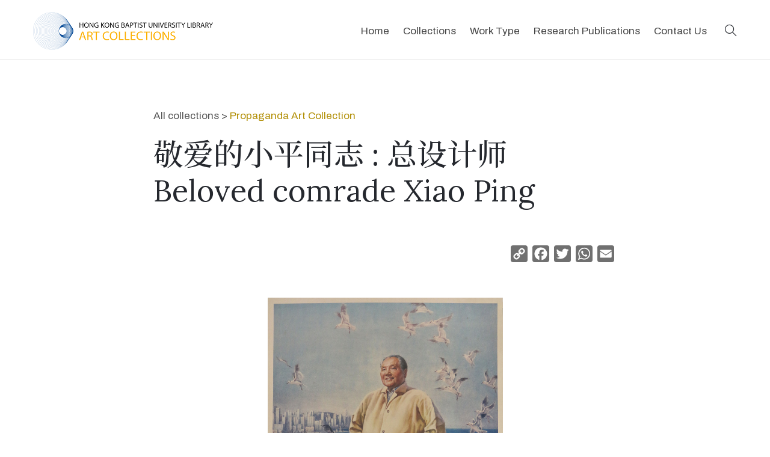

--- FILE ---
content_type: text/html; charset=UTF-8
request_url: https://bcc.lib.hkbu.edu.hk/artcollection/k27-116/
body_size: 14883
content:

<!DOCTYPE html>
<html lang="en">
<head>
<!-- Google tag (gtag.js) -->
<script async src="https://www.googletagmanager.com/gtag/js?id=G-QTH53KJQMT"></script>
<script>
  window.dataLayer = window.dataLayer || [];
  function gtag(){dataLayer.push(arguments);}
  gtag('js', new Date());

  gtag('config', 'G-QTH53KJQMT');
</script>

<!-- Global site tag (gtag.js) - Google Analytics -->
<script async src="https://www.googletagmanager.com/gtag/js?id=UA-123742138-1"></script>
<script>
window.dataLayer = window.dataLayer || [];
function gtag(){dataLayer.push(arguments);}
gtag('js', new Date());

gtag('config', 'UA-123742138-1');
</script>

<!-- Google tag (gtag.js) -->
<script async src="https://www.googletagmanager.com/gtag/js?id=G-CF1FQLC9LE"></script>
<script>
  window.dataLayer = window.dataLayer || [];
  function gtag(){dataLayer.push(arguments);}
  gtag('js', new Date());

  gtag('config', 'G-CF1FQLC9LE');
</script>


<meta name='robots' content='max-image-preview:large' />
<link rel='dns-prefetch' href='//static.addtoany.com' />
<link rel='dns-prefetch' href='//s.w.org' />
<link rel="alternate" type="application/rss+xml" title="Hong Kong Baptist University Library Art Collections &raquo; 敬爱的小平同志 : 总设计师 Comments Feed" href="https://bcc.lib.hkbu.edu.hk/artcollection/k27-116/feed/" />
<script type="text/javascript">
window._wpemojiSettings = {"baseUrl":"https:\/\/s.w.org\/images\/core\/emoji\/14.0.0\/72x72\/","ext":".png","svgUrl":"https:\/\/s.w.org\/images\/core\/emoji\/14.0.0\/svg\/","svgExt":".svg","source":{"concatemoji":"https:\/\/bcc.lib.hkbu.edu.hk\/artcollection\/wp-includes\/js\/wp-emoji-release.min.js?ver=6.0.2"}};
/*! This file is auto-generated */
!function(e,a,t){var n,r,o,i=a.createElement("canvas"),p=i.getContext&&i.getContext("2d");function s(e,t){var a=String.fromCharCode,e=(p.clearRect(0,0,i.width,i.height),p.fillText(a.apply(this,e),0,0),i.toDataURL());return p.clearRect(0,0,i.width,i.height),p.fillText(a.apply(this,t),0,0),e===i.toDataURL()}function c(e){var t=a.createElement("script");t.src=e,t.defer=t.type="text/javascript",a.getElementsByTagName("head")[0].appendChild(t)}for(o=Array("flag","emoji"),t.supports={everything:!0,everythingExceptFlag:!0},r=0;r<o.length;r++)t.supports[o[r]]=function(e){if(!p||!p.fillText)return!1;switch(p.textBaseline="top",p.font="600 32px Arial",e){case"flag":return s([127987,65039,8205,9895,65039],[127987,65039,8203,9895,65039])?!1:!s([55356,56826,55356,56819],[55356,56826,8203,55356,56819])&&!s([55356,57332,56128,56423,56128,56418,56128,56421,56128,56430,56128,56423,56128,56447],[55356,57332,8203,56128,56423,8203,56128,56418,8203,56128,56421,8203,56128,56430,8203,56128,56423,8203,56128,56447]);case"emoji":return!s([129777,127995,8205,129778,127999],[129777,127995,8203,129778,127999])}return!1}(o[r]),t.supports.everything=t.supports.everything&&t.supports[o[r]],"flag"!==o[r]&&(t.supports.everythingExceptFlag=t.supports.everythingExceptFlag&&t.supports[o[r]]);t.supports.everythingExceptFlag=t.supports.everythingExceptFlag&&!t.supports.flag,t.DOMReady=!1,t.readyCallback=function(){t.DOMReady=!0},t.supports.everything||(n=function(){t.readyCallback()},a.addEventListener?(a.addEventListener("DOMContentLoaded",n,!1),e.addEventListener("load",n,!1)):(e.attachEvent("onload",n),a.attachEvent("onreadystatechange",function(){"complete"===a.readyState&&t.readyCallback()})),(e=t.source||{}).concatemoji?c(e.concatemoji):e.wpemoji&&e.twemoji&&(c(e.twemoji),c(e.wpemoji)))}(window,document,window._wpemojiSettings);
</script>
<style type="text/css">
img.wp-smiley,
img.emoji {
	display: inline !important;
	border: none !important;
	box-shadow: none !important;
	height: 1em !important;
	width: 1em !important;
	margin: 0 0.07em !important;
	vertical-align: -0.1em !important;
	background: none !important;
	padding: 0 !important;
}
</style>
	<link rel='stylesheet' id='wp-block-library-css'  href='https://bcc.lib.hkbu.edu.hk/artcollection/wp-includes/css/dist/block-library/style.min.css?ver=6.0.2' type='text/css' media='all' />
<style id='global-styles-inline-css' type='text/css'>
body{--wp--preset--color--black: #000000;--wp--preset--color--cyan-bluish-gray: #abb8c3;--wp--preset--color--white: #ffffff;--wp--preset--color--pale-pink: #f78da7;--wp--preset--color--vivid-red: #cf2e2e;--wp--preset--color--luminous-vivid-orange: #ff6900;--wp--preset--color--luminous-vivid-amber: #fcb900;--wp--preset--color--light-green-cyan: #7bdcb5;--wp--preset--color--vivid-green-cyan: #00d084;--wp--preset--color--pale-cyan-blue: #8ed1fc;--wp--preset--color--vivid-cyan-blue: #0693e3;--wp--preset--color--vivid-purple: #9b51e0;--wp--preset--gradient--vivid-cyan-blue-to-vivid-purple: linear-gradient(135deg,rgba(6,147,227,1) 0%,rgb(155,81,224) 100%);--wp--preset--gradient--light-green-cyan-to-vivid-green-cyan: linear-gradient(135deg,rgb(122,220,180) 0%,rgb(0,208,130) 100%);--wp--preset--gradient--luminous-vivid-amber-to-luminous-vivid-orange: linear-gradient(135deg,rgba(252,185,0,1) 0%,rgba(255,105,0,1) 100%);--wp--preset--gradient--luminous-vivid-orange-to-vivid-red: linear-gradient(135deg,rgba(255,105,0,1) 0%,rgb(207,46,46) 100%);--wp--preset--gradient--very-light-gray-to-cyan-bluish-gray: linear-gradient(135deg,rgb(238,238,238) 0%,rgb(169,184,195) 100%);--wp--preset--gradient--cool-to-warm-spectrum: linear-gradient(135deg,rgb(74,234,220) 0%,rgb(151,120,209) 20%,rgb(207,42,186) 40%,rgb(238,44,130) 60%,rgb(251,105,98) 80%,rgb(254,248,76) 100%);--wp--preset--gradient--blush-light-purple: linear-gradient(135deg,rgb(255,206,236) 0%,rgb(152,150,240) 100%);--wp--preset--gradient--blush-bordeaux: linear-gradient(135deg,rgb(254,205,165) 0%,rgb(254,45,45) 50%,rgb(107,0,62) 100%);--wp--preset--gradient--luminous-dusk: linear-gradient(135deg,rgb(255,203,112) 0%,rgb(199,81,192) 50%,rgb(65,88,208) 100%);--wp--preset--gradient--pale-ocean: linear-gradient(135deg,rgb(255,245,203) 0%,rgb(182,227,212) 50%,rgb(51,167,181) 100%);--wp--preset--gradient--electric-grass: linear-gradient(135deg,rgb(202,248,128) 0%,rgb(113,206,126) 100%);--wp--preset--gradient--midnight: linear-gradient(135deg,rgb(2,3,129) 0%,rgb(40,116,252) 100%);--wp--preset--duotone--dark-grayscale: url('#wp-duotone-dark-grayscale');--wp--preset--duotone--grayscale: url('#wp-duotone-grayscale');--wp--preset--duotone--purple-yellow: url('#wp-duotone-purple-yellow');--wp--preset--duotone--blue-red: url('#wp-duotone-blue-red');--wp--preset--duotone--midnight: url('#wp-duotone-midnight');--wp--preset--duotone--magenta-yellow: url('#wp-duotone-magenta-yellow');--wp--preset--duotone--purple-green: url('#wp-duotone-purple-green');--wp--preset--duotone--blue-orange: url('#wp-duotone-blue-orange');--wp--preset--font-size--small: 13px;--wp--preset--font-size--medium: 20px;--wp--preset--font-size--large: 36px;--wp--preset--font-size--x-large: 42px;}.has-black-color{color: var(--wp--preset--color--black) !important;}.has-cyan-bluish-gray-color{color: var(--wp--preset--color--cyan-bluish-gray) !important;}.has-white-color{color: var(--wp--preset--color--white) !important;}.has-pale-pink-color{color: var(--wp--preset--color--pale-pink) !important;}.has-vivid-red-color{color: var(--wp--preset--color--vivid-red) !important;}.has-luminous-vivid-orange-color{color: var(--wp--preset--color--luminous-vivid-orange) !important;}.has-luminous-vivid-amber-color{color: var(--wp--preset--color--luminous-vivid-amber) !important;}.has-light-green-cyan-color{color: var(--wp--preset--color--light-green-cyan) !important;}.has-vivid-green-cyan-color{color: var(--wp--preset--color--vivid-green-cyan) !important;}.has-pale-cyan-blue-color{color: var(--wp--preset--color--pale-cyan-blue) !important;}.has-vivid-cyan-blue-color{color: var(--wp--preset--color--vivid-cyan-blue) !important;}.has-vivid-purple-color{color: var(--wp--preset--color--vivid-purple) !important;}.has-black-background-color{background-color: var(--wp--preset--color--black) !important;}.has-cyan-bluish-gray-background-color{background-color: var(--wp--preset--color--cyan-bluish-gray) !important;}.has-white-background-color{background-color: var(--wp--preset--color--white) !important;}.has-pale-pink-background-color{background-color: var(--wp--preset--color--pale-pink) !important;}.has-vivid-red-background-color{background-color: var(--wp--preset--color--vivid-red) !important;}.has-luminous-vivid-orange-background-color{background-color: var(--wp--preset--color--luminous-vivid-orange) !important;}.has-luminous-vivid-amber-background-color{background-color: var(--wp--preset--color--luminous-vivid-amber) !important;}.has-light-green-cyan-background-color{background-color: var(--wp--preset--color--light-green-cyan) !important;}.has-vivid-green-cyan-background-color{background-color: var(--wp--preset--color--vivid-green-cyan) !important;}.has-pale-cyan-blue-background-color{background-color: var(--wp--preset--color--pale-cyan-blue) !important;}.has-vivid-cyan-blue-background-color{background-color: var(--wp--preset--color--vivid-cyan-blue) !important;}.has-vivid-purple-background-color{background-color: var(--wp--preset--color--vivid-purple) !important;}.has-black-border-color{border-color: var(--wp--preset--color--black) !important;}.has-cyan-bluish-gray-border-color{border-color: var(--wp--preset--color--cyan-bluish-gray) !important;}.has-white-border-color{border-color: var(--wp--preset--color--white) !important;}.has-pale-pink-border-color{border-color: var(--wp--preset--color--pale-pink) !important;}.has-vivid-red-border-color{border-color: var(--wp--preset--color--vivid-red) !important;}.has-luminous-vivid-orange-border-color{border-color: var(--wp--preset--color--luminous-vivid-orange) !important;}.has-luminous-vivid-amber-border-color{border-color: var(--wp--preset--color--luminous-vivid-amber) !important;}.has-light-green-cyan-border-color{border-color: var(--wp--preset--color--light-green-cyan) !important;}.has-vivid-green-cyan-border-color{border-color: var(--wp--preset--color--vivid-green-cyan) !important;}.has-pale-cyan-blue-border-color{border-color: var(--wp--preset--color--pale-cyan-blue) !important;}.has-vivid-cyan-blue-border-color{border-color: var(--wp--preset--color--vivid-cyan-blue) !important;}.has-vivid-purple-border-color{border-color: var(--wp--preset--color--vivid-purple) !important;}.has-vivid-cyan-blue-to-vivid-purple-gradient-background{background: var(--wp--preset--gradient--vivid-cyan-blue-to-vivid-purple) !important;}.has-light-green-cyan-to-vivid-green-cyan-gradient-background{background: var(--wp--preset--gradient--light-green-cyan-to-vivid-green-cyan) !important;}.has-luminous-vivid-amber-to-luminous-vivid-orange-gradient-background{background: var(--wp--preset--gradient--luminous-vivid-amber-to-luminous-vivid-orange) !important;}.has-luminous-vivid-orange-to-vivid-red-gradient-background{background: var(--wp--preset--gradient--luminous-vivid-orange-to-vivid-red) !important;}.has-very-light-gray-to-cyan-bluish-gray-gradient-background{background: var(--wp--preset--gradient--very-light-gray-to-cyan-bluish-gray) !important;}.has-cool-to-warm-spectrum-gradient-background{background: var(--wp--preset--gradient--cool-to-warm-spectrum) !important;}.has-blush-light-purple-gradient-background{background: var(--wp--preset--gradient--blush-light-purple) !important;}.has-blush-bordeaux-gradient-background{background: var(--wp--preset--gradient--blush-bordeaux) !important;}.has-luminous-dusk-gradient-background{background: var(--wp--preset--gradient--luminous-dusk) !important;}.has-pale-ocean-gradient-background{background: var(--wp--preset--gradient--pale-ocean) !important;}.has-electric-grass-gradient-background{background: var(--wp--preset--gradient--electric-grass) !important;}.has-midnight-gradient-background{background: var(--wp--preset--gradient--midnight) !important;}.has-small-font-size{font-size: var(--wp--preset--font-size--small) !important;}.has-medium-font-size{font-size: var(--wp--preset--font-size--medium) !important;}.has-large-font-size{font-size: var(--wp--preset--font-size--large) !important;}.has-x-large-font-size{font-size: var(--wp--preset--font-size--x-large) !important;}
</style>
<link rel='stylesheet' id='zoom_openseadragon-css'  href='https://bcc.lib.hkbu.edu.hk/artcollection/wp-content/plugins/zoom-openseadragon/css/style.css?ver=6.0.2' type='text/css' media='all' />
<link rel='stylesheet' id='spotlight-css-css'  href='https://bcc.lib.hkbu.edu.hk/artcollection/wp-content/themes/ac202209/css/spotlight.min.css?ver=6.0.2' type='text/css' media='all' />
<link rel='stylesheet' id='parent-style-css'  href='https://bcc.lib.hkbu.edu.hk/artcollection/wp-content/themes/ac202209/style.css?ver=6.0.2' type='text/css' media='all' />
<link rel='stylesheet' id='addtoany-css'  href='https://bcc.lib.hkbu.edu.hk/artcollection/wp-content/plugins/add-to-any/addtoany.min.css?ver=1.16' type='text/css' media='all' />
<script type='text/javascript' id='addtoany-core-js-before'>
window.a2a_config=window.a2a_config||{};a2a_config.callbacks=[];a2a_config.overlays=[];a2a_config.templates={};
a2a_config.icon_color="#707070";
</script>
<script type='text/javascript' async src='https://static.addtoany.com/menu/page.js' id='addtoany-core-js'></script>
<script type='text/javascript' src='https://bcc.lib.hkbu.edu.hk/artcollection/wp-includes/js/jquery/jquery.min.js?ver=3.6.0' id='jquery-core-js'></script>
<script type='text/javascript' src='https://bcc.lib.hkbu.edu.hk/artcollection/wp-includes/js/jquery/jquery-migrate.min.js?ver=3.3.2' id='jquery-migrate-js'></script>
<script type='text/javascript' async src='https://bcc.lib.hkbu.edu.hk/artcollection/wp-content/plugins/add-to-any/addtoany.min.js?ver=1.1' id='addtoany-jquery-js'></script>
<link rel="https://api.w.org/" href="https://bcc.lib.hkbu.edu.hk/artcollection/wp-json/" /><link rel="alternate" type="application/json" href="https://bcc.lib.hkbu.edu.hk/artcollection/wp-json/wp/v2/posts/516" /><link rel="EditURI" type="application/rsd+xml" title="RSD" href="https://bcc.lib.hkbu.edu.hk/artcollection/xmlrpc.php?rsd" />
<link rel="wlwmanifest" type="application/wlwmanifest+xml" href="https://bcc.lib.hkbu.edu.hk/artcollection/wp-includes/wlwmanifest.xml" /> 
<meta name="generator" content="WordPress 6.0.2" />
<link rel="canonical" href="https://bcc.lib.hkbu.edu.hk/artcollection/k27-116/" />
<link rel='shortlink' href='https://bcc.lib.hkbu.edu.hk/artcollection/?p=516' />
<link rel="alternate" type="application/json+oembed" href="https://bcc.lib.hkbu.edu.hk/artcollection/wp-json/oembed/1.0/embed?url=https%3A%2F%2Fbcc.lib.hkbu.edu.hk%2Fartcollection%2Fk27-116%2F" />
<link rel="alternate" type="text/xml+oembed" href="https://bcc.lib.hkbu.edu.hk/artcollection/wp-json/oembed/1.0/embed?url=https%3A%2F%2Fbcc.lib.hkbu.edu.hk%2Fartcollection%2Fk27-116%2F&#038;format=xml" />
<link rel="icon" href="https://bcc.lib.hkbu.edu.hk/artcollection/wp-content/uploads/cropped-icon-32x32.png" sizes="32x32" />
<link rel="icon" href="https://bcc.lib.hkbu.edu.hk/artcollection/wp-content/uploads/cropped-icon-192x192.png" sizes="192x192" />
<link rel="apple-touch-icon" href="https://bcc.lib.hkbu.edu.hk/artcollection/wp-content/uploads/cropped-icon-180x180.png" />
<meta name="msapplication-TileImage" content="https://bcc.lib.hkbu.edu.hk/artcollection/wp-content/uploads/cropped-icon-270x270.png" />

<meta charset="utf-8">
<meta name="viewport" content="width=device-width, initial-scale=1.0">
	
 
<title>敬爱的小平同志 : 总设计师 | Hong Kong Baptist University Library Art Collections</title>

<meta property="og:title" content="敬爱的小平同志 : 总设计师 | HKBU Library Art Collections" />
<meta property="og:image" content="https://bcc.lib.hkbu.edu.hk/artcollection/wp-content/uploads/K27-116_small.jpg" />
<meta property="og:description" content="Explore thousands of artworks dating from the 19th century to the present" />

<!-- inlcude google archivo & lora font cdn link -->
<link href="https://fonts.googleapis.com/css2?family=Archivo:ital,wght@0,400;0,500;0,700;1,400;1,500;1,700&family=Lora:ital,wght@0,400;0,700;1,400;1,700&family=Muli:ital@0;1&family=Merriweather&display=swap" rel="stylesheet">
<link href="https://fonts.googleapis.com/css?family=Noto+Serif+TC:500&amp;subset=chinese-traditional" rel="stylesheet" />
<link href="https://fonts.googleapis.com/css?family=Noto+Serif+SC:500&amp;subset=chinese-simplified" rel="stylesheet" />

<!-- Font Awesome CSS -->
<link rel="stylesheet" href="https://cdnjs.cloudflare.com/ajax/libs/font-awesome/6.0.0-beta3/css/all.min.css">

	
<!-- include the site bootstrap stylesheet -->
<link rel="stylesheet" href="https://bcc.lib.hkbu.edu.hk/artcollection/wp-content/themes/ac202209/css/bootstrap.css" />
<!-- include the site stylesheet -->
<link rel="stylesheet" href="https://bcc.lib.hkbu.edu.hk/artcollection/wp-content/themes/ac202209/style.css?v=1.3" />
<!-- include the site responsive stylesheet -->
<link rel="stylesheet" href="https://bcc.lib.hkbu.edu.hk/artcollection/wp-content/themes/ac202209/css/responsive.css" />

<link rel="stylesheet" href="https://bcc.lib.hkbu.edu.hk/artcollection/wp-content/themes/ac202209/css/result-filter.css" />

<link rel="stylesheet" href="https://cdnjs.cloudflare.com/ajax/libs/animate.css/4.1.1/animate.min.css" />

<!-- include jQuery library -->
<script src="https://cdnjs.cloudflare.com/ajax/libs/jquery/3.6.4/jquery.min.js" integrity="sha512-pumBsjNRGGqkPzKHndZMaAG+bir374sORyzM3uulLV14lN5LyykqNk8eEeUlUkB3U0M4FApyaHraT65ihJhDpQ==" crossorigin="anonymous" referrerpolicy="no-referrer"></script>

<script src="https://bcc.lib.hkbu.edu.hk/artcollection/wp-content/themes/ac202209/js/main.js?v=1.2"></script>

<!-- Add Leaflet CSS -->
<link rel="stylesheet" href="https://unpkg.com/leaflet@1.7.1/dist/leaflet.css" integrity="sha512-xodZBNTC5n17Xt2atTPuE1HxjVMSvLVW9ocqUKLsCC5CXdbqCmblAshOMAS6/keqq/sMZMZ19scR4PsZChSR7A==" crossorigin="">
<!-- Add Leaflet JavaScript -->
<script src="https://unpkg.com/leaflet@1.7.1/dist/leaflet.js" integrity="sha512-XQoYMqMTK8LvdxXYG3nZ448hOEQiglfqkJs1NOQV44cWnUrBc8PkAOcXy20w0vlaXaVUearIOBhiXZ5V3ynxwA==" crossorigin=""></script>

<!-- include bootstrap popper JavaScript -->
<script src="https://bcc.lib.hkbu.edu.hk/artcollection/wp-content/themes/ac202209/js/popper.min.js"></script>
<!-- include bootstrap JavaScript -->
<script src="https://bcc.lib.hkbu.edu.hk/artcollection/wp-content/themes/ac202209/js/bootstrap.min.js"></script>
<!-- include custom JavaScript -->
<script src="https://bcc.lib.hkbu.edu.hk/artcollection/wp-content/themes/ac202209/js/jqueryCustom.js"></script>
<script src="https://cdnjs.cloudflare.com/ajax/libs/jquery-mousewheel/3.1.13/jquery.mousewheel.min.js" integrity="sha512-rCjfoab9CVKOH/w/T6GbBxnAH5Azhy4+q1EXW5XEURefHbIkRbQ++ZR+GBClo3/d3q583X/gO4FKmOFuhkKrdA==" crossorigin="anonymous" referrerpolicy="no-referrer"></script>
<script src='https://cdn.histropedia.com/histropedia-1.2.0.min.js'></script>



                              <script>!function(e){var n="https://s.go-mpulse.net/boomerang/";if("False"=="True")e.BOOMR_config=e.BOOMR_config||{},e.BOOMR_config.PageParams=e.BOOMR_config.PageParams||{},e.BOOMR_config.PageParams.pci=!0,n="https://s2.go-mpulse.net/boomerang/";if(window.BOOMR_API_key="FGGNJ-4QDEW-NFSDK-VHTMK-CEPDP",function(){function e(){if(!o){var e=document.createElement("script");e.id="boomr-scr-as",e.src=window.BOOMR.url,e.async=!0,i.parentNode.appendChild(e),o=!0}}function t(e){o=!0;var n,t,a,r,d=document,O=window;if(window.BOOMR.snippetMethod=e?"if":"i",t=function(e,n){var t=d.createElement("script");t.id=n||"boomr-if-as",t.src=window.BOOMR.url,BOOMR_lstart=(new Date).getTime(),e=e||d.body,e.appendChild(t)},!window.addEventListener&&window.attachEvent&&navigator.userAgent.match(/MSIE [67]\./))return window.BOOMR.snippetMethod="s",void t(i.parentNode,"boomr-async");a=document.createElement("IFRAME"),a.src="about:blank",a.title="",a.role="presentation",a.loading="eager",r=(a.frameElement||a).style,r.width=0,r.height=0,r.border=0,r.display="none",i.parentNode.appendChild(a);try{O=a.contentWindow,d=O.document.open()}catch(_){n=document.domain,a.src="javascript:var d=document.open();d.domain='"+n+"';void(0);",O=a.contentWindow,d=O.document.open()}if(n)d._boomrl=function(){this.domain=n,t()},d.write("<bo"+"dy onload='document._boomrl();'>");else if(O._boomrl=function(){t()},O.addEventListener)O.addEventListener("load",O._boomrl,!1);else if(O.attachEvent)O.attachEvent("onload",O._boomrl);d.close()}function a(e){window.BOOMR_onload=e&&e.timeStamp||(new Date).getTime()}if(!window.BOOMR||!window.BOOMR.version&&!window.BOOMR.snippetExecuted){window.BOOMR=window.BOOMR||{},window.BOOMR.snippetStart=(new Date).getTime(),window.BOOMR.snippetExecuted=!0,window.BOOMR.snippetVersion=12,window.BOOMR.url=n+"FGGNJ-4QDEW-NFSDK-VHTMK-CEPDP";var i=document.currentScript||document.getElementsByTagName("script")[0],o=!1,r=document.createElement("link");if(r.relList&&"function"==typeof r.relList.supports&&r.relList.supports("preload")&&"as"in r)window.BOOMR.snippetMethod="p",r.href=window.BOOMR.url,r.rel="preload",r.as="script",r.addEventListener("load",e),r.addEventListener("error",function(){t(!0)}),setTimeout(function(){if(!o)t(!0)},3e3),BOOMR_lstart=(new Date).getTime(),i.parentNode.appendChild(r);else t(!1);if(window.addEventListener)window.addEventListener("load",a,!1);else if(window.attachEvent)window.attachEvent("onload",a)}}(),"".length>0)if(e&&"performance"in e&&e.performance&&"function"==typeof e.performance.setResourceTimingBufferSize)e.performance.setResourceTimingBufferSize();!function(){if(BOOMR=e.BOOMR||{},BOOMR.plugins=BOOMR.plugins||{},!BOOMR.plugins.AK){var n=""=="true"?1:0,t="",a="aocyxyyxij7qy2lr52qq-f-9362f8bcf-clientnsv4-s.akamaihd.net",i="false"=="true"?2:1,o={"ak.v":"39","ak.cp":"1773435","ak.ai":parseInt("1240046",10),"ak.ol":"0","ak.cr":9,"ak.ipv":4,"ak.proto":"h2","ak.rid":"29661020","ak.r":41994,"ak.a2":n,"ak.m":"","ak.n":"ff","ak.bpcip":"3.133.139.0","ak.cport":58858,"ak.gh":"23.66.124.12","ak.quicv":"","ak.tlsv":"tls1.3","ak.0rtt":"","ak.0rtt.ed":"","ak.csrc":"-","ak.acc":"","ak.t":"1769074337","ak.ak":"hOBiQwZUYzCg5VSAfCLimQ==++5wHG2vEwlsdDIlcG1E0iGapYmJO63PAEp/SoU4nziBca9LsscZI48jhbM+heTDH5Nam+0evAhws3DfgR3roh5gxUKMMcpnIaLWt4ZuETuhMlUesBsjQo7I2OLtO8n4zFtjWt+JVGIWbqOxlQhqTnYlXYU3FQLDTiqB8+CzYILRBTnmyEFweeWS4WRd3yME2TAX2GK3qMMvRkxC/sQw9tgOnKHo8uUswjj5K2eltmLx4JCE8f7/QN8PtC5L5xKj4amgMlo/nEeLJZMHaIaqzyoJ6qq7mXcK+Bk4DPUhvwylzGQnejEPRGG8bX3yybXh7sbo4ApmEWolaSQ0tLwN+rDjOVwPqlqDJy6hCcXtWlnUl4kFUbaeFJIku1Xw9Gd0VxK89k2kMP9Tge2xON7Ehes1CIBoMtuOzBOsEcPO82A=","ak.pv":"11","ak.dpoabenc":"","ak.tf":i};if(""!==t)o["ak.ruds"]=t;var r={i:!1,av:function(n){var t="http.initiator";if(n&&(!n[t]||"spa_hard"===n[t]))o["ak.feo"]=void 0!==e.aFeoApplied?1:0,BOOMR.addVar(o)},rv:function(){var e=["ak.bpcip","ak.cport","ak.cr","ak.csrc","ak.gh","ak.ipv","ak.m","ak.n","ak.ol","ak.proto","ak.quicv","ak.tlsv","ak.0rtt","ak.0rtt.ed","ak.r","ak.acc","ak.t","ak.tf"];BOOMR.removeVar(e)}};BOOMR.plugins.AK={akVars:o,akDNSPreFetchDomain:a,init:function(){if(!r.i){var e=BOOMR.subscribe;e("before_beacon",r.av,null,null),e("onbeacon",r.rv,null,null),r.i=!0}return this},is_complete:function(){return!0}}}}()}(window);</script></head>
<body>
	<!-- pageWrapper -->
	<div id="pageWrapper">
		<div class="phStickyWrap phVii w-100">
			<!-- pageHeader -->
			<header id="pageHeader" class="position-absolute w-100 bg-white">
		
				<!-- hdHolder -->
				<div class="hdHolder headerFixer border-bottom">
					<div class="container">
						<!-- navbar -->
						<nav class="navbar navbar-expand-md navbar-light d-block px-0 pt-2 pb-2 pt-md-2 pb-md-2 pt-lg-3 pb-lg-3">
							<div class="row">
								<div class="col-5 col-sm-3 col-lg-2 pt-0"  style="">
									<!-- logo -->
									<div class="logo logoVii mt-lg-1">
										<a href="https://bcc.lib.hkbu.edu.hk/artcollection">
											<img src="https://bcc.lib.hkbu.edu.hk/artcollection/wp-content/themes/ac202209/images/logo.png" class="img-fluid" alt="HKBU Library Art Collections Logo">
										</a>
									</div>
								</div>
								<!-- <div class="col-7 col-sm-9 col-lg-10 position-static d-flex justify-content-end pt-lg-1"> -->
								<div class="col-7 col-sm-9 col-lg-10 position-static d-flex justify-content-end pt-lg-1">
									<!-- navbar collapse -->
									<div class="collapse navbar-collapse pageNavigationCollapse pageNavigationCollapseVii justify-content-md-end" id="pageNavigationCollapse">
										<!-- mainNavigation -->
										<ul class="navbar-nav mainNavigation mainNavigationVii ">
											<li class="nav-item">
												<a class="nav-link" href="https://bcc.lib.hkbu.edu.hk/artcollection" role="button" aria-haspopup="true" aria-expanded="false">Home</a>
											</li>
											<li class="nav-item dropdown">
												<a class="nav-link" href="javascript:void(0);" role="button" data-toggle="dropdown" aria-haspopup="true" aria-expanded="false">Collections</a>
												<!-- dropdown menu -->
												<div class="dropdown-menu mndDropMenu mndDropMenuSmall p-0"  style="min-width:336px; z-index:1000;">
													<!-- mnDropList -->
													<ul class="list-unstyled mnDropList mb-0 pt-1 pb-1 pt-md-1 pb-md-1" style="line-height:1">
													<li class="dropdown-item border-bottom small p-0 hasDropdown"><a class="" href="https://bcc.lib.hkbu.edu.hk/artcollection/artworks-of-kong-kai-ming/">Artworks of Kong Kai Ming</a>
														<ul class="list-unstyled mnDropList mb-0 pb-md-1" style="line-height:1; min-width:220px">
															<li class="dropdown-item border-bottom small p-0"><a class="" href="https://bcc.lib.hkbu.edu.hk/artcollection/sketches-by-kong-kai-ming/">Landscape Sketches</a></li>
															<li class="dropdown-item border-bottom small p-0"><a class="" href="https://bcc.lib.hkbu.edu.hk/artcollection/kong-kai-ming-portrait/">Portraits Sketches</a></li>
															<li class="dropdown-item border-bottom small p-0"><a class="" href="https://bcc.lib.hkbu.edu.hk/artcollection/portraits-of-chinese-writers/">Portraits of Chinese Writers</a></li>
														</ul>
													</li>
													<li class="dropdown-item border-bottom small p-0"><a class="" href="https://bcc.lib.hkbu.edu.hk/artcollection/bookplates/">Bookplates Collection</a></li>
													<li class="dropdown-item border-bottom small p-0"><a class="" href="https://bcc.lib.hkbu.edu.hk/artcollection/cim-missionary/">China Through the Eyes of CIM Missionaries</a></li>
													
													<li class="dropdown-item border-bottom small p-0"><a class="" href="https://bcc.lib.hkbu.edu.hk/artcollection/chinese-missionary-art/">Chinese Missionary Art Collection</a></li>
													<li class="dropdown-item border-bottom small p-0 hasDropdown"><a class="" href="#">Chinese Paintings and Calligraphy</a>
														<ul class="list-unstyled mnDropList mb-0 pb-md-1" style="line-height:1; min-width:220px">
															<li class="dropdown-item border-bottom small p-0"><a class="" href="https://bcc.lib.hkbu.edu.hk/artcollection/nigensha/">Chinese Art Works Reproduced by Nigensha and National Palace Museum (Taipei)</a></li>	
															<li class="dropdown-item border-bottom small p-0"><a class="" href="https://bcc.lib.hkbu.edu.hk/artcollection/chinese-rubbing/">Chinese Rubbing Collection</a></li>
															<li class="dropdown-item border-bottom small p-0"><a class="" href="https://bcc.lib.hkbu.edu.hk/artcollection/contemporary-calligraphy-and-chinese-paintings/">Contemporary Calligraphy and Chinese Paintings</a></li>
															<li class="dropdown-item border-bottom small p-0"><a class="" href="https://bcc.lib.hkbu.edu.hk/artcollection/chinese-new-year-print/">New Year Woodblock Print and Painting Collection</a></li>
														</ul>
</li>
													<li class="dropdown-item border-bottom small p-0"><a class="" href="https://bcc.lib.hkbu.edu.hk/artcollection/covid-19-posters/">Covid-19 Posters Collection</a></li>
													<li class="dropdown-item border-bottom small p-0"><a class="" href="https://bcc.lib.hkbu.edu.hk/artcollection/derwent/">Derwent Collection</a></li>
													<li class="dropdown-item border-bottom small p-0"><a class="" href="https://bcc.lib.hkbu.edu.hk/artcollection/hong-kong-documentary-photos/">Hong Kong Documentary Photos</a></li>
													<li class="dropdown-item border-bottom small p-0"><a class="" href="https://bcc.lib.hkbu.edu.hk/artcollection/travel-poster/">Hong Kong Travel Poster Collection</a></li>
													<!-- <li class="dropdown-item border-bottom small p-0"><a class="" href="https://bcc.lib.hkbu.edu.hk/artcollection/sketches-by-kong-kai-ming/">Landscape Sketches by Kong Kai Ming</a></li>-->
													<!-- <li class="dropdown-item border-bottom small p-0"><a class="" href="https://bcc.lib.hkbu.edu.hk/artcollection/chinese-new-year-print/">New Year Woodblock Print and Painting Collection</a></li>-->
													<!--<li class="dropdown-item border-bottom small p-0"><a class="" href="https://bcc.lib.hkbu.edu.hk/artcollection/kong-kai-ming-portrait/">Portraits Sketches by Kong Kai Ming</a></li>-->
													<li class="dropdown-item border-bottom small p-0"><a class="" href="https://bcc.lib.hkbu.edu.hk/artcollection/illustrations-from-british-historical-newspapers/">Illustrations from British historical newspapers</a></li>
													<li class="dropdown-item border-bottom small p-0"><a class="" href="https://bcc.lib.hkbu.edu.hk/artcollection/propaganda-art-collection/">Propaganda Art Collection</a></li>
													<li class="dropdown-item border-bottom small p-0"><a class="" href="https://bcc.lib.hkbu.edu.hk/artcollection/ttchow-collection/">Tse-tsung Chow Collection</a></li>
													<li class="dropdown-item small p-0 hasDropdown"><a class="" href="https://bcc.lib.hkbu.edu.hk/artcollection/collection/world-travel-posters/">World Travel Posters</a>
														<ul class="list-unstyled mnDropList mb-0 pb-md-1" style="line-height:1; min-width:220px">
															<li class="dropdown-item border-bottom small p-0"><a class="" href="https://bcc.lib.hkbu.edu.hk/artcollection/collection/cityposters/">by Georges Mathieu</a></li>
															<li class="dropdown-item border-bottom small p-0"><a class="" href="https://bcc.lib.hkbu.edu.hk/artcollection/collection/world-travel-posters-by-harry-rogers/">by Harry Rogers</a></li>
														</ul>												
													</li>
													</ul>
												</div>
											</li>
											<li class="nav-item dropdown">
												<a class="nav-link" href="javascript:void(0);" role="button" data-toggle="dropdown" aria-haspopup="true" aria-expanded="false">Work Type</a>
												<!-- dropdown menu -->
												<div class="dropdown-menu mndDropMenu mndDropMenuSmall p-0"  style="min-width:250px; z-index:1000;">
													<!-- mnDropList -->
													<ul class="list-unstyled mnDropList mb-0 pt-1 pb-1 pt-md-1 pb-md-1" style="line-height:1">
														<li class="dropdown-item border-bottom small p-0"><a class="" href="https://bcc.lib.hkbu.edu.hk/artcollection/category/bookplate/">Bookplate</a></li>	
														<li class="dropdown-item border-bottom small p-0"><a class="" href="https://bcc.lib.hkbu.edu.hk/artcollection/category/chinese-calligraphy/">Chinese Calligraphy</a></li>	
														<li class="dropdown-item border-bottom small p-0"><a class="" href="https://bcc.lib.hkbu.edu.hk/artcollection/category/chinese-paintings/">Chinese Painting</a></li>
														<li class="dropdown-item border-bottom small p-0"><a class="" href="https://bcc.lib.hkbu.edu.hk/artcollection/category/map/">Map</a></li>
														<li class="dropdown-item border-bottom small p-0"><a class="" href="https://bcc.lib.hkbu.edu.hk/artcollection/category/papercutting/">Papercutting</a></li>
														<li class="dropdown-item border-bottom small p-0"><a class="" href="https://bcc.lib.hkbu.edu.hk/artcollection/category/pencil-sketch/">Pencil Sketch</a></li>	
														<li class="dropdown-item border-bottom small p-0"><a class="" href="https://bcc.lib.hkbu.edu.hk/artcollection/category/photograph/">Photograph</a></li>
														<li class="dropdown-item border-bottom small p-0"><a class="" href="https://bcc.lib.hkbu.edu.hk/artcollection/category/photographic-print/">Photographic print</a></li>
														<li class="dropdown-item border-bottom small p-0"><a class="" href="https://bcc.lib.hkbu.edu.hk/artcollection/category/postcard/">Postcard</a></li>
														<li class="dropdown-item border-bottom small p-0"><a class="" href="https://bcc.lib.hkbu.edu.hk/artcollection/category/poster/">Poster</a></li>	
														<li class="dropdown-item border-bottom small p-0"><a class="" href="https://bcc.lib.hkbu.edu.hk/artcollection/category/print/">Print</a></li>
														<li class="dropdown-item border-bottom small p-0"><a class="" href="https://bcc.lib.hkbu.edu.hk/artcollection/category/rubbing/">Rubbing</a></li>
														<li class="dropdown-item border-bottom small p-0"><a class="" href="https://bcc.lib.hkbu.edu.hk/artcollection/category/tract/">Tract</a></li>	
														<li class="dropdown-item small p-0"><a class="" href="https://bcc.lib.hkbu.edu.hk/artcollection/category/woodblock-print/">Woodblock Print</a></li>
														
													</ul>
												</div>
											</li>
											<li class="nav-item">
												<a class="nav-link" href="https://bcc.lib.hkbu.edu.hk/artcollection/research-publications" role="button" aria-haspopup="true" aria-expanded="false">Research Publications</a>
											</li>
											<li class="nav-item mobile-margin-bottom">
												<a class="nav-link" href="https://bcc.lib.hkbu.edu.hk/artcollection/contact-us" role="button" aria-haspopup="true" aria-expanded="false">Contact Us</a>
											</li>
										</ul>
									</div>
									<div class="d-flex align-items-center ml-3 ml-lg-6">
										<!-- hdSearchForm -->
										<form action="https://bcc.lib.hkbu.edu.hk/artcollection" class="hdSearchForm">
											<!-- hdSearchOpener -->
											<a class="hdSearchOpener hdSearchOpenerVii d-block" data-toggle="collapse" href="#hdSearchFieldCollapse" role="button" aria-expanded="false" aria-controls="hdSearchFieldCollapse">
												<i class="icomoon-search"><span class="sr-only">search</span></i>
											</a>
											<!-- hdSearchFieldCollapse -->
											<div class="collapse hdSearchFieldCollapse position-fixed w-100 h-100 d-flex align-items-center" id="hdSearchFieldCollapse" onMouseOver="document.getElementById('s').focus();">
												<!-- hdsfcHolder -->
												<div class="hdsfcHolder w-100 mx-auto py-4 px-3">
													<strong class="d-block font-weight-normal mb-2">Search all collections</strong>
													<div class="input-group">
														<input type="search" class="form-control" placeholder="Search…" id="s" name="s" required>
														<div class="input-group-append">
															<button class="btn btn-secondary" type="submit">
																<i class="icomoon-search"><span class="sr-only">search</span></i>
															</button>
														</div>
													</div>
												</div>
												<a class="hdSearchClose d-flex align-items-center justify-content-center position-absolute" data-toggle="collapse" href="#hdSearchFieldCollapse" role="button" aria-expanded="true" aria-controls="hdSearchFieldCollapse">
													<i class="fas fa-times" aria-hidden="true"><span class="sr-only">search</span></i>
												</a>
											</div>
										</form>
										<!-- navbar toggler -->
										<button class="navbar-toggler pgNavOpener pgNavOpenerVii position-absolute" type="button" data-toggle="collapse" data-target="#pageNavigationCollapse" aria-controls="pageNavigationCollapse" aria-expanded="false" aria-label="Toggle navigation">
											<span class="navbar-toggler-icon"><span class="sr-only">menu</span></span>
										</button>
									</div>
								</div>
							</div>
						</nav>
					</div>
				</div>

			</header>
		</div><main>
    
    
        
        <!-- artworkContentBlock -->
        <section class="artworkContentBlock pt-10 pt-lg-16 pb-10 pb-lg-14 pb-xl-22">
            <div class="container">
                <div class="row">
                    <div class="col-12 col-md-10 offset-md-1 col-xl-8 offset-xl-2">
                        All collections > <a href="https://bcc.lib.hkbu.edu.hk/artcollection/category/collection/propaganda-art-collection/" class="text-decoration-none">Propaganda Art Collection</a>    

                                                <h1 class="mt-4 mb-4 ">敬爱的小平同志 : 总设计师<br />Beloved comrade Xiao Ping</h1>
                        <p class="pb-9 d-block acbSubtitle font-weight-normal text-gray777"></p>
                        <!--<hr class="mt-6 mt-md-12 mb-12">-->

                        <div class="addtoany_shortcode"><div class="a2a_kit a2a_kit_size_28 addtoany_list" data-a2a-url="https://bcc.lib.hkbu.edu.hk/artcollection/k27-116/" data-a2a-title="敬爱的小平同志 : 总设计师"><a class="a2a_button_copy_link" href="https://www.addtoany.com/add_to/copy_link?linkurl=https%3A%2F%2Fbcc.lib.hkbu.edu.hk%2Fartcollection%2Fk27-116%2F&amp;linkname=%E6%95%AC%E7%88%B1%E7%9A%84%E5%B0%8F%E5%B9%B3%E5%90%8C%E5%BF%97%20%3A%20%E6%80%BB%E8%AE%BE%E8%AE%A1%E5%B8%88" title="Copy Link" rel="nofollow noopener" target="_blank"></a><a class="a2a_button_facebook" href="https://www.addtoany.com/add_to/facebook?linkurl=https%3A%2F%2Fbcc.lib.hkbu.edu.hk%2Fartcollection%2Fk27-116%2F&amp;linkname=%E6%95%AC%E7%88%B1%E7%9A%84%E5%B0%8F%E5%B9%B3%E5%90%8C%E5%BF%97%20%3A%20%E6%80%BB%E8%AE%BE%E8%AE%A1%E5%B8%88" title="Facebook" rel="nofollow noopener" target="_blank"></a><a class="a2a_button_twitter" href="https://www.addtoany.com/add_to/twitter?linkurl=https%3A%2F%2Fbcc.lib.hkbu.edu.hk%2Fartcollection%2Fk27-116%2F&amp;linkname=%E6%95%AC%E7%88%B1%E7%9A%84%E5%B0%8F%E5%B9%B3%E5%90%8C%E5%BF%97%20%3A%20%E6%80%BB%E8%AE%BE%E8%AE%A1%E5%B8%88" title="Twitter" rel="nofollow noopener" target="_blank"></a><a class="a2a_button_whatsapp" href="https://www.addtoany.com/add_to/whatsapp?linkurl=https%3A%2F%2Fbcc.lib.hkbu.edu.hk%2Fartcollection%2Fk27-116%2F&amp;linkname=%E6%95%AC%E7%88%B1%E7%9A%84%E5%B0%8F%E5%B9%B3%E5%90%8C%E5%BF%97%20%3A%20%E6%80%BB%E8%AE%BE%E8%AE%A1%E5%B8%88" title="WhatsApp" rel="nofollow noopener" target="_blank"></a><a class="a2a_button_email" href="https://www.addtoany.com/add_to/email?linkurl=https%3A%2F%2Fbcc.lib.hkbu.edu.hk%2Fartcollection%2Fk27-116%2F&amp;linkname=%E6%95%AC%E7%88%B1%E7%9A%84%E5%B0%8F%E5%B9%B3%E5%90%8C%E5%BF%97%20%3A%20%E6%80%BB%E8%AE%BE%E8%AE%A1%E5%B8%88" title="Email" rel="nofollow noopener" target="_blank"></a></div></div>
				<!-- acbFig -->
				<figure class="acbFig text-gray888 text-center mb-6 mb-md-10">
					<div class="imgHolder mb-3">
						<div id='openseadragon-viewer-0' style='width: 100%; height: 600px;' aria-label='Interactive image viewer for artwork'></div><p class='mt-4 mb-6 text-right'>
                                        <a href='https://bcc.lib.hkbu.edu.hk/artcollection/wp-content/uploads/1mb/K27-116.jpg' class='btn btn-outline-light btn-sm' role='button' title='Download' download>
                                            <i class='icomoon-download'><span class='sr-only'>download icon</span></i>
                                        </a>
                                    </p><script>
                                    document.addEventListener('DOMContentLoaded', function() {
                                        OpenSeadragon({
                                            id: 'openseadragon-viewer-0',
                                            prefixUrl: 'https://openseadragon.github.io/openseadragon/images/',
                                            tileSources: {
                                                type: 'image',
                                                url: 'https://bcc.lib.hkbu.edu.hk/artcollection/wp-content/uploads/1mb/K27-116.jpg'
                                            },
                                            showNavigationControl: true,
                                            defaultZoomLevel: 0,
                                            minZoomLevel: 0,
                                            maxZoomLevel: 10,
                                            zoomPerClick: 2,
                                            zoomPerScroll: 1.2,
                                            animationTime: 1.2,
                                            gestureSettingsMouse: {
                                                scrollToZoom: true
                                            },
                                            gestureSettingsTouch: {
                                                pinchRotate: true,
                                                pinchToZoom: true,
                                                scrollToZoom: false,
                                                doubleTap: 'zoom',
                                                preventPageScroll: true,
                                                flickEnabled: false
                                            },
                                            dragModeThreshold: 0.5,
                                            autoEnableGestures: true
                                        });
                                    });
                                </script>						<!-- Initialize OpenSeadragon -->
						<script>
							document.addEventListener('DOMContentLoaded', function() {
								var viewer = OpenSeadragon({
									id: "openseadragon-viewer", // The ID of the container div
									prefixUrl: "https://openseadragon.github.io/openseadragon/images/", // CDN path (confirmed working)
									tileSources: {
										type: 'image',
										url: 'https://bcc.lib.hkbu.edu.hk/artcollection/wp-content/uploads/1mb/K27-116.jpg' // Use the JPEG directly
									},
									showNavigationControl: true, // Show zoom/pan controls
									defaultZoomLevel: 0,
									minZoomLevel: 0,
									maxZoomLevel: 10, // Adjust based on image quality
									zoomPerClick: 2,
									zoomPerScroll: 1.2,
									animationTime: 1.2,
									gestureSettingsMouse: {
										scrollToZoom: true // Enable mouse wheel zoom on desktop
									},
									gestureSettingsTouch: {
										pinchRotate: true, // Allow pinch-to-rotate
										pinchToZoom: true, // Allow pinch-to-zoom
										scrollToZoom: false, // Disable scroll-to-zoom on touch
										doubleTap: 'zoom', // Double-tap to zoom
										preventPageScroll: true, // Temporarily set to true, adjusted by handler
										flickEnabled: false // Disable flick panning to reduce conflict
									},
									dragModeThreshold: 0.5, // 0.5 seconds delay before panning starts
									autoEnableGestures: true // Automatically enable gestures based on device
								});

								// Custom handler to allow page scrolling on long touch or zoomed state
								viewer.addHandler('canvas-drag', function(event) {
									var isLongTouch = event.originalEvent.type === 'touchmove' && event.originalEvent.timeStamp - event.originalEvent.timeStamp > 500; // 500ms threshold
									var isZoomed = viewer.viewport.getZoom() > viewer.viewport.getMinZoom() * 1.5; // Check if zoomed beyond 1.5x min zoom

									if (isLongTouch || !isZoomed) {
										event.preventDefaultAction = true; // Prevent panning
										event.originalEvent.stopPropagation(); // Allow page scroll
									}
								});

								// Hide fallback image once viewer loads
								viewer.addHandler('open', function() {
									console.log('OpenSeadragon viewer initialized');
								});

								// Log any errors loading the viewer
								viewer.addHandler('open-failed', function(event) {
									console.error('OpenSeadragon failed to load the image:', event.message);
								});
							});
						</script>
					</div>
					<!--<figcaption>1 poster : col. ; 78 x 52 cm. on cloth board 86 x 60 cm.</figcaption>-->
				</figure>
                    </div>
                </div>
            </div>
            <hr class="mt-0 mb-8 mb-lg-13 mb-xl-9">
            <div class="container">
                <div class="px-xl-6">
                    <div class="row">
                        <div class="col-12 col-md-10 offset-md-1 col-xl-8 offset-xl-2">
                                                            <p class="mb-7 text-justify">Portrait of Deng Xiaoping, sea waves and seagulls in background.</p>
                                                        
                            <!-- Chinese writers' biography -->
                                                        
                            <!-- apDataTable -->
                            <table class="apDataTable apDataTableII text-gray777 w-100 mt-5 mb-5 mb-lg-7 item-details">
                                <tbody>

                                    <tr>
                                        <td class="text-secondary">Author / Creator</td>
                                        <td>Unknown                                            <a id="author-info-icon" title="More information from Wikipedia"><i class="fa fa-info-circle" aria-hidden="true"></i></a>
                                            <div id="author-info-box" style="display: none;"></div>    
                                        </td>
                                    </tr>
                                    
                                    
                                    
                                    <tr>
                                        <td class="text-secondary">Format</td>
                                        <td>1 poster : col. ; 78 x 52 cm. on cloth board 86 x 60 cm.</td>
                                    </tr>
                                                                        <tr>
                                        <td class="text-secondary">Publisher</td>
                                        <td>四川美术出版社</td>
                                    </tr>
                                                                        
                                    <tr>
                                        <td class="text-secondary">Year</td>
                                        <td>[1994]</td>
                                    </tr>

                                                                        <tr>
                                        <td class="text-secondary">Language</td>
                                        <td>Chinese</td>
                                    </tr>
                                                                    </tbody>
                            </table>
                            
                            <table class="apDataTable apDataTableII text-gray777 w-100 mt-5 mb-5 mb-lg-7 item-details">
                                <tbody>
                                    <tr>
                                        <td class="text-secondary">HKBU Library collection</td>
                                        <td><a href='https://bcc.lib.hkbu.edu.hk/artcollection/category/collection/propaganda-art-collection/'>Propaganda Art Collection</a></td>
                                    </tr>
                                    <tr>
                                        <td class="text-secondary">Work type</td>
                                        <td><a href="https://bcc.lib.hkbu.edu.hk/artcollection/category/work-type/poster/" class="text-decoration-none">Poster</a>                                         </td>
                                    </tr> 
                                
                                        

                                                                            <tr>
                                            <td class="text-secondary">Category</td>
                                            <td>
                                            <a href='https://bcc.lib.hkbu.edu.hk/artcollection/category/category/chinese-posters-post-1976/'>Chinese Posters Post 1976</a>                                            </td>
                                        </tr>
                                                                        
                                    
                                                                            <tr>
                                            <td class="text-secondary">Keyword(s)</td>
                                            <td><a class="btn btn-sm btn-warning rounded-pill p-1 mb-1 mt-1" href="https://bcc.lib.hkbu.edu.hk/artcollection/tag/deng-xiaoping/">Deng Xiaoping</a></td>
                                        </tr>
                                                                    </tbody>
                            </table>

                            
                            <table class="apDataTable apDataTableII text-gray777 w-100 mt-5 mb-5 mb-lg-7 item-details">
                                <tbody>
                                                                        
                                    <tr class="subtle-row text-muted small">
                                        <td>Permalink</td>
                                        <td>
                                            <a href="https://bcc.lib.hkbu.edu.hk/artcollection/k27-116" class="text-muted">https://bcc.lib.hkbu.edu.hk/artcollection/k27-116</a>
                                        </td>
                                    </tr>
                                    <tr class="subtle-row text-muted small">
                                        <td>Library record</td>
                                        <td>
                                            <a href="https://julac-hkbu.primo.exlibrisgroup.com/discovery/fulldisplay?docid=alma991005829849703409&context=L&vid=852JULAC_HKBU:HKBU&lang=en" target="_blank" class="text-muted">
                                            View the record in HKBU library catalogue
                                            </a>
                                        </td>
                                    </tr>
                                                                        <tr class="subtle-row text-muted small">
                                        <td>Wikidata</td>
                                        <td>
                                        <a href="https://www.wikidata.org/wiki/Q105981830" target="_blank" class="text-muted">
                                        https://www.wikidata.org/wiki/Q105981830                                        </a>
                                        </td>
                                    </tr>
                                    
                                                                        <tr class="subtle-row text-muted small">
                                        <td>Copyright status</td>
                                        <td>Copyrighted <span class="badge text-white bg-secondary mt-1 float-right"><a href='https://creativecommons.org/licenses/by-nc/4.0/deed.en' target='_blank' class='text-white' style='text-decoration:none'>CC BY-NC 4.0</a></span></td>
                                    </tr> 
                                </tbody>
                            </table>

                            <div class="mt-12">
                                <i class="fa-solid fa-quote-left"></i>
                                <p class="wpcp" style="font-size:0.8em">
                                Cite this image as: "敬爱的小平同志 : 总设计师", in <em>Hong Kong Baptist University Library Art Collections</em>, accessed 22/01/2626, https://bcc.lib.hkbu.edu.hk/artcollection/k27-116.                                </p>
                            </div>
                        </div>
                    </div>
                </div>

                <div id="prev-next" class="mt-6">
                    <a rel="prev" class="nav-previous" href="https://bcc.lib.hkbu.edu.hk/artcollection/k27-115/"><i class="fa-sharp fa-solid fa-circle-left"></i> Previous</a><a rel="next" class="nav-next" href="https://bcc.lib.hkbu.edu.hk/artcollection/k27-117/">Next <i class="fa-sharp fa-solid fa-circle-right"></i></a>                </div>
            </div>
        </section>
        
    
    <!-- display a list of random items in same collection -->
    <section class='col-xl-10 offset-xl-1 pt-10 mb-12 bg-light'>
        <h3 class="text-center text-gray444">In the same collection... <a href='https://bcc.lib.hkbu.edu.hk/artcollection/category/collection/propaganda-art-collection/' class='lead pl-1 pr-1 small bg-warning text-white'> see more </a></h3>
        <div class='mt-6 text-center'>
            <div id='home_slider' class='owl-carousel sa_owl_theme owl-pagination-true autohide-arrows' data-slider-id='home_slider' style='visibility:visible;'>
                
                        <div id='' class='currExibitColumn sa_hover_container border-right mb-4' style=''>
                            <div class='imgHolder p-2'>
                                <a href='https://bcc.lib.hkbu.edu.hk/artcollection/k27-268/'><img src='https://bcc.lib.hkbu.edu.hk/artcollection/wp-content/uploads/k27-268-small.jpg' class='mb-2' style='height:200px; object-fit:contain' />
                                <h5><a href='https://bcc.lib.hkbu.edu.hk/artcollection/k27-268/' class='text-decoration-none'>我爱北京</a></h5>
                            </div>
                        </div>
                
                        <div id='' class='currExibitColumn sa_hover_container border-right mb-4' style=''>
                            <div class='imgHolder p-2'>
                                <a href='https://bcc.lib.hkbu.edu.hk/artcollection/k27-086/'><img src='https://bcc.lib.hkbu.edu.hk/artcollection/wp-content/uploads/K27-086_small.jpg' class='mb-2' style='height:200px; object-fit:contain' />
                                <h5><a href='https://bcc.lib.hkbu.edu.hk/artcollection/k27-086/' class='text-decoration-none'>朵朵鲜花献英雄</a></h5>
                            </div>
                        </div>
                
                        <div id='' class='currExibitColumn sa_hover_container border-right mb-4' style=''>
                            <div class='imgHolder p-2'>
                                <a href='https://bcc.lib.hkbu.edu.hk/artcollection/k27-315/'><img src='https://bcc.lib.hkbu.edu.hk/artcollection/wp-content/uploads/k27-315-small.jpg' class='mb-2' style='height:200px; object-fit:contain' />
                                <h5><a href='https://bcc.lib.hkbu.edu.hk/artcollection/k27-315/' class='text-decoration-none'>法囯地图</a></h5>
                            </div>
                        </div>
                
                        <div id='' class='currExibitColumn sa_hover_container border-right mb-4' style=''>
                            <div class='imgHolder p-2'>
                                <a href='https://bcc.lib.hkbu.edu.hk/artcollection/k27-136/'><img src='https://bcc.lib.hkbu.edu.hk/artcollection/wp-content/uploads/K27-136_small.jpg' class='mb-2' style='height:200px; object-fit:contain' />
                                <h5><a href='https://bcc.lib.hkbu.edu.hk/artcollection/k27-136/' class='text-decoration-none'>祖国的早晨</a></h5>
                            </div>
                        </div>
                
                        <div id='' class='currExibitColumn sa_hover_container border-right mb-4' style=''>
                            <div class='imgHolder p-2'>
                                <a href='https://bcc.lib.hkbu.edu.hk/artcollection/k27-174/'><img src='https://bcc.lib.hkbu.edu.hk/artcollection/wp-content/uploads/K27-174_small.jpg' class='mb-2' style='height:200px; object-fit:contain' />
                                <h5><a href='https://bcc.lib.hkbu.edu.hk/artcollection/k27-174/' class='text-decoration-none'>理想 紀律 愚公移山志—勝利</a></h5>
                            </div>
                        </div>
                
                        <div id='' class='currExibitColumn sa_hover_container border-right mb-4' style=''>
                            <div class='imgHolder p-2'>
                                <a href='https://bcc.lib.hkbu.edu.hk/artcollection/k27-089/'><img src='https://bcc.lib.hkbu.edu.hk/artcollection/wp-content/uploads/K27-089_small.jpg' class='mb-2' style='height:200px; object-fit:contain' />
                                <h5><a href='https://bcc.lib.hkbu.edu.hk/artcollection/k27-089/' class='text-decoration-none'>伟大的导师 伟大的领袖 伟大的统帅 伟大的舵手 毛主席万岁</a></h5>
                            </div>
                        </div>
                
                        <div id='' class='currExibitColumn sa_hover_container border-right mb-4' style=''>
                            <div class='imgHolder p-2'>
                                <a href='https://bcc.lib.hkbu.edu.hk/artcollection/k27-309/'><img src='https://bcc.lib.hkbu.edu.hk/artcollection/wp-content/uploads/k27-309-small.jpg' class='mb-2' style='height:200px; object-fit:contain' />
                                <h5><a href='https://bcc.lib.hkbu.edu.hk/artcollection/k27-309/' class='text-decoration-none'>&#8217;99中国政府对澳门恢复行使主权 (1/5)</a></h5>
                            </div>
                        </div>
                
                        <div id='' class='currExibitColumn sa_hover_container border-right mb-4' style=''>
                            <div class='imgHolder p-2'>
                                <a href='https://bcc.lib.hkbu.edu.hk/artcollection/k27-291/'><img src='https://bcc.lib.hkbu.edu.hk/artcollection/wp-content/uploads/k27-291-small.jpg' class='mb-2' style='height:200px; object-fit:contain' />
                                <h5><a href='https://bcc.lib.hkbu.edu.hk/artcollection/k27-291/' class='text-decoration-none'>MAYDAY &#8211; Workers&#8217; day in all countries</a></h5>
                            </div>
                        </div>
                
                        <div id='' class='currExibitColumn sa_hover_container border-right mb-4' style=''>
                            <div class='imgHolder p-2'>
                                <a href='https://bcc.lib.hkbu.edu.hk/artcollection/k27-166/'><img src='https://bcc.lib.hkbu.edu.hk/artcollection/wp-content/uploads/K27-166_small.jpg' class='mb-2' style='height:200px; object-fit:contain' />
                                <h5><a href='https://bcc.lib.hkbu.edu.hk/artcollection/k27-166/' class='text-decoration-none'>抓革命, 促生產</a></h5>
                            </div>
                        </div>
                
                        <div id='' class='currExibitColumn sa_hover_container border-right mb-4' style=''>
                            <div class='imgHolder p-2'>
                                <a href='https://bcc.lib.hkbu.edu.hk/artcollection/k27-314/'><img src='https://bcc.lib.hkbu.edu.hk/artcollection/wp-content/uploads/k27-314-small.jpg' class='mb-2' style='height:200px; object-fit:contain' />
                                <h5><a href='https://bcc.lib.hkbu.edu.hk/artcollection/k27-314/' class='text-decoration-none'>越南人民抗美救国形势图</a></h5>
                            </div>
                        </div>
                
                        <div id='' class='currExibitColumn sa_hover_container border-right mb-4' style=''>
                            <div class='imgHolder p-2'>
                                <a href='https://bcc.lib.hkbu.edu.hk/artcollection/k27-004/'><img src='https://bcc.lib.hkbu.edu.hk/artcollection/wp-content/uploads/K27-004_small.jpg' class='mb-2' style='height:200px; object-fit:contain' />
                                <h5><a href='https://bcc.lib.hkbu.edu.hk/artcollection/k27-004/' class='text-decoration-none'>1 Máj, svátek pracujících celého světa</a></h5>
                            </div>
                        </div>
                
                        <div id='' class='currExibitColumn sa_hover_container border-right mb-4' style=''>
                            <div class='imgHolder p-2'>
                                <a href='https://bcc.lib.hkbu.edu.hk/artcollection/k27-052/'><img src='https://bcc.lib.hkbu.edu.hk/artcollection/wp-content/uploads/K27-052_small.jpg' class='mb-2' style='height:200px; object-fit:contain' />
                                <h5><a href='https://bcc.lib.hkbu.edu.hk/artcollection/k27-052/' class='text-decoration-none'>手牵黄河上高山</a></h5>
                            </div>
                        </div>
                        </div>
        </div>
    </section>

    <!-- Do not delete the following line -->
    <div style="display:none"><div class='white' style='background:#fafafa; border:solid 1px #f0f0f0; border-radius:5px; padding:8px 8px 8px 8px;'>
<div id='home_slider' class='owl-carousel sa_owl_theme owl-pagination-true autohide-arrows' data-slider-id='home_slider' style='visibility:hidden;'>
</div>
</div>
<script type='text/javascript'>
	jQuery(document).ready(function() {
		jQuery('#home_slider').owlCarousel({
			responsive:{
				0:{ items:1 },
				480:{ items:2 },
				768:{ items:3 },
				980:{ items:4 },
				1200:{ items:4 },
				1500:{ items:4 }
			},
			autoplay : true,
			autoplayTimeout : 4000,
			autoplayHoverPause : true,
			smartSpeed : 300,
			fluidSpeed : 300,
			autoplaySpeed : 300,
			navSpeed : 300,
			dotsSpeed : 300,
			loop : true,
			nav : true,
			navText : ['Previous','Next'],
			dots : true,
			responsiveRefreshRate : 200,
			slideBy : 1,
			mergeFit : true,
			autoHeight : true,
			mouseDrag : true,
			touchDrag : true
		});
		jQuery('#home_slider').css('visibility', 'visible');
		sa_resize_home_slider();
		window.addEventListener('resize', sa_resize_home_slider);
		function sa_resize_home_slider() {
			var min_height = '50';
			var win_width = jQuery(window).width();
			var slider_width = jQuery('#home_slider').width();
			if (win_width < 480) {
				var slide_width = slider_width / 1;
			} else if (win_width < 768) {
				var slide_width = slider_width / 2;
			} else if (win_width < 980) {
				var slide_width = slider_width / 3;
			} else if (win_width < 1200) {
				var slide_width = slider_width / 4;
			} else if (win_width < 1500) {
				var slide_width = slider_width / 4;
			} else {
				var slide_width = slider_width / 4;
			}
			slide_width = Math.round(slide_width);
			var slide_height = '0';
			if (min_height == 'aspect43') {
				slide_height = (slide_width / 4) * 3;				slide_height = Math.round(slide_height);
			} else if (min_height == 'aspect169') {
				slide_height = (slide_width / 16) * 9;				slide_height = Math.round(slide_height);
			} else {
				slide_height = (slide_width / 100) * min_height;				slide_height = Math.round(slide_height);
			}
			jQuery('#home_slider .owl-item .sa_hover_container').css('min-height', slide_height+'px');
		}
		var owl_goto = jQuery('#home_slider');
		var resize_23849 = jQuery('.owl-carousel');
		resize_23849.on('initialized.owl.carousel', function(e) {
			if (typeof(Event) === 'function') {
				window.dispatchEvent(new Event('resize'));
			} else {
				var evt = window.document.createEvent('UIEvents');
				evt.initUIEvent('resize', true, false, window, 0);
				window.dispatchEvent(evt);
			}
		});
	});
</script>
 </div>

</main>
<script>
$(document).ready(function() {
    $('#author-info-icon').hide();

    });
</script>
<script>
function myFunction() {
    /* Get the text field */
    var copyText = document.getElementById("permalink");

    /* Select the text field */
    copyText.select();
    copyText.setSelectionRange(0, 99999); /* For mobile devices */

    /* Copy the text inside the text field */
    navigator.clipboard.writeText(copyText.value);

    /* Alert the copied text */
    alert("Copied the text: " + copyText.value);
}
</script>

<script type="application/ld+json">{
    "@context": "https://schema.org",
    "@type": "ArchiveComponent",
    "name": "\u656c\u7231\u7684\u5c0f\u5e73\u540c\u5fd7 : \u603b\u8bbe\u8ba1\u5e08",
    "url": "https://bcc.lib.hkbu.edu.hk/artcollection/k27-116",
    "sameAs": "https://www.wikidata.org/wiki/Q105981830",
    "creator": {
        "@type": "Person",
        "name": "Unknown"
    },
    "abstract": "Portrait of Deng Xiaoping, sea waves and seagulls in background.",
    "isPartOf": {
        "@type": "Collection",
        "name": "Propaganda Art Collection"
    },
    "artform": {
        "@type": "Text",
        "name": {
            "term_id": 26,
            "name": "Poster",
            "slug": "poster",
            "term_group": 0,
            "term_taxonomy_id": 26,
            "taxonomy": "category",
            "description": "",
            "parent": 139,
            "count": 542,
            "filter": "raw",
            "cat_ID": 26,
            "category_count": 542,
            "category_description": "",
            "cat_name": "Poster",
            "category_nicename": "poster",
            "category_parent": 139
        }
    },
    "publisher": {
        "@type": "Organization",
        "name": "\u56db\u5ddd\u7f8e\u672f\u51fa\u7248\u793e"
    },
    "about": [
        {
            "@type": "Thing",
            "name": "Deng Xiaoping"
        }
    ],
    "dateCreated": {
        "@type": "Date",
        "@value": "[1994]"
    },
    "itemlocation": {
        "@type": "place",
        "@id": "https://www.wikidata.org/wiki/Q95977692",
        "name": "Hong Kong Baptist University Library"
    }
}</script>
<!-- ftAreaWrap -->
<div class="ftAreaWrap bg-secondary text-gray888">
			
			
			
			<!-- pageFooter -->
			<footer id="pageFooter" class="bg-dark text-gray777 text-center pt-6 pb-3 pt-lg-11 pb-lg-9">
				<div class="container">
					<!-- socialNetworks -->
					<ul class="list-unstyled socialNetworks ftSocialNetworks d-flex flex-wrap justify-content-center mb-4">
						<li>
							<a href="https://www.instagram.com/hkbulibrary/" target="_blank">
								<img src="https://bcc.lib.hkbu.edu.hk/artcollection/wp-content/themes/ac202209/images/follow-lib-ig.png" alt="follow us on instagram">
							</a>
						</li>

					</ul>
					<p class="mb-2">Hong Kong Baptist University Library Art Collections - &copy; 2022. All Rights Reserved</p>
					<!-- ftTermLinks -->
					<!--
					<ul class="list-unstyled ftTermLinks d-flex flex-wrap justify-content-center">
						<li>
							<a href="javascript:void(0);">Privacy Policy</a>
						</li>
						<li>
							<a href="javascript:void(0);">Terms of Use</a>
						</li>
					</ul>
					-->
				</div>
			</footer>
		</div>
	</div>

	
	

    <!-- spotlight bundle -->
    <script src="https://bcc.lib.hkbu.edu.hk/artcollection/wp-content/themes/ac202209/js/spotlight.bundle.js"></script>
	
	<!--<script src="https://unpkg.com/isotope-layout@3/dist/isotope.pkgd.min.js"></script>-->
	<script src="https://bcc.lib.hkbu.edu.hk/artcollection/wp-content/themes/ac202209/js/isotope.pkgd.min.js"></script>
	<script src="https://bcc.lib.hkbu.edu.hk/artcollection/wp-content/themes/ac202209/js/result-filter.js"></script>


	<!-- include fontawesome kit -->
	<!-- <script src="https://kit.fontawesome.com/391f644c42.js"></script> -->


	<script src="https://cdnjs.cloudflare.com/ajax/libs/wow/1.1.2/wow.min.js"></script>
	<script src="https://cdnjs.cloudflare.com/ajax/libs/web-animations/2.2.2/web-animations.min.js"></script>
	<script>
		$( document ).ready(function() {
  			new WOW().init();
		});
	</script>


	<link rel='stylesheet' id='owl_carousel_css-css'  href='https://bcc.lib.hkbu.edu.hk/artcollection/wp-content/plugins/slide-anything/owl-carousel/owl.carousel.css?ver=2.2.1.1' type='text/css' media='all' />
<link rel='stylesheet' id='owl_theme_css-css'  href='https://bcc.lib.hkbu.edu.hk/artcollection/wp-content/plugins/slide-anything/owl-carousel/sa-owl-theme.css?ver=2.0' type='text/css' media='all' />
<link rel='stylesheet' id='owl_animate_css-css'  href='https://bcc.lib.hkbu.edu.hk/artcollection/wp-content/plugins/slide-anything/owl-carousel/animate.min.css?ver=2.0' type='text/css' media='all' />
<script type='text/javascript' src='https://bcc.lib.hkbu.edu.hk/artcollection/wp-content/plugins/zoom-openseadragon/js/openseadragon.min.js?ver=6.0.2' id='openseadragon-js'></script>
<script type='text/javascript' src='https://bcc.lib.hkbu.edu.hk/artcollection/wp-content/themes/ac202209/js/spotlight.min.js?ver=1.0' id='spotlight-js-js'></script>
<script type='text/javascript' src='https://bcc.lib.hkbu.edu.hk/artcollection/wp-content/plugins/slide-anything/owl-carousel/owl.carousel.min.js?ver=2.2.1' id='owl_carousel_js-js'></script>
<script type='text/javascript' src='https://bcc.lib.hkbu.edu.hk/artcollection/wp-content/plugins/slide-anything/js/jquery.mousewheel.min.js?ver=3.1.13' id='mousewheel_js-js'></script>
 

</body>
</html>


--- FILE ---
content_type: text/css
request_url: https://bcc.lib.hkbu.edu.hk/artcollection/wp-content/themes/ac202209/css/bootstrap.css
body_size: 87371
content:
/*!
 * Bootstrap v4.3.1 (https://getbootstrap.com/)
 * Copyright 2011-2019 The Bootstrap Authors
 * Copyright 2011-2019 Twitter, Inc.
 * Licensed under MIT (https://github.com/twbs/bootstrap/blob/master/LICENSE)
 */
:root {
  --blue: #3485b1;
  --indigo: #6610f2;
  --purple: #6f42c1;
  --pink: #e83e8c;
  --red: #e4002b;
  --yellow: #e4b33d;
  --green: #28a745;
  --teal: #20c997;
  --cyan: #17a2b8;
  --white: #fff;
  --gray: #999;
  --gray-dark: #212329;
  --grayf8f8f8: #f8f8f8;
  --graye5e5e5: #e5e5e5;
  --graye0e0e0: #e0e0e0;
  --graybdbdc3: #bdbdc3;
  --gray1b1d1f: #1b1d1f;
  --grayf7f7f7: #f7f7f7;
  --graye9ebed: #e9ebed;
  --grayf9f9f9: #f9f9f9;
  --grayf6f6f6: #f6f6f6;
  --blueClr7: #006cff;
  --primary: #3485b1;
  --secondary: #25282e;
  --success: #28a745;
  --info: #17a2b8;
  --warning: #e4b33d;
  --orange: #ff8b2f;
  --danger: #e4002b;
  --light: #edeff1;
  --dark: #212329;
  --yellow2: #fff04d;
  --grayeee: #eee;
  --graydfdfdf: #dfdfdf;
  --gray444: #444;
  --gray777: #777;
  --gray888: #888;
  --brown: #c1b696;
  --grayf8f8f8: #f8f8f8;
  --graye5e5e5: #e5e5e5;
  --graye0e0e0: #e0e0e0;
  --graybdbdc3: #bdbdc3;
  --gray1b1d1f: #1b1d1f;
  --yellowClr5: #f6c33b;
  --grayf7f7f7: #f7f7f7;
  --graye9ebed: #e9ebed;
  --grayf9f9f9: #f9f9f9;
  --grayf6f6f6: #f6f6f6;
  --blueClr7: #006cff;
  --breakpoint-xs: 0;
  --breakpoint-sm: 576px;
  --breakpoint-md: 768px;
  --breakpoint-lg: 992px;
  --breakpoint-lgwd: 1025px;
  --breakpoint-xl: 1230px;
  --breakpoint-xlwd: 1366px;
  --breakpoint-xxl: 1920px;
  --font-family-sans-serif: "Archivo", -apple-system, BlinkMacSystemFont, "Segoe UI", Roboto, "Helvetica Neue", Arial, "Noto Sans", sans-serif, "Apple Color Emoji", "Segoe UI Emoji", "Segoe UI Symbol", "Noto Color Emoji";
  --font-family-monospace: SFMono-Regular, Menlo, Monaco, Consolas, "Liberation Mono", "Courier New", monospace; }

*,
*::before,
*::after {
  -webkit-box-sizing: border-box;
  box-sizing: border-box; }

html {
  font-family: sans-serif;
  line-height: 1.15;
  -webkit-text-size-adjust: 100%;
  -webkit-tap-highlight-color: rgba(0, 0, 0, 0); }

article, aside, figcaption, figure, footer, header, hgroup, main, nav, section {
  display: block; }

body {
  margin: 0;
  font-family: "Archivo", -apple-system, BlinkMacSystemFont, "Segoe UI", Roboto, "Helvetica Neue", Arial, "Noto Sans", sans-serif, "Apple Color Emoji", "Segoe UI Emoji", "Segoe UI Symbol", "Noto Color Emoji";
  font-size: 1.0625rem;
  font-weight: 400;
  line-height: 1.64706;
  color: #555;
  text-align: left;
  background-color: #fff; }

[tabindex="-1"]:focus {
  outline: 0 !important; }

hr {
  -webkit-box-sizing: content-box;
  box-sizing: content-box;
  height: 0;
  overflow: visible; }

h1, h2, h3, h4, h5, h6 {
  margin-top: 0;
  margin-bottom: 15px; }

p {
  margin-top: 0;
  margin-bottom: 1rem; }

abbr[title],
abbr[data-original-title] {
  text-decoration: underline;
  -webkit-text-decoration: underline dotted;
  text-decoration: underline dotted;
  cursor: help;
  border-bottom: 0;
  text-decoration-skip-ink: none; }

address {
  margin-bottom: 1rem;
  font-style: normal;
  line-height: inherit; }

ol,
ul,
dl {
  margin-top: 0;
  margin-bottom: 1rem; }

ol ol,
ul ul,
ol ul,
ul ol {
  margin-bottom: 0; }

dt {
  font-weight: 700; }

dd {
  margin-bottom: .5rem;
  margin-left: 0; }

blockquote {
  margin: 0 0 1rem; }

b,
strong {
  font-weight: bolder; }

small {
  font-size: 80%; }

sub,
sup {
  position: relative;
  font-size: 75%;
  line-height: 0;
  vertical-align: baseline; }

sub {
  bottom: -.25em; }

sup {
  top: -.5em; }

a {
  color: #e4b33d;
  text-decoration: underline;
  background-color: transparent; }
  a:hover {
    color: #bb8b1a;
    text-decoration: none; }

a:not([href]):not([tabindex]) {
  color: inherit;
  text-decoration: none; }
  a:not([href]):not([tabindex]):hover, a:not([href]):not([tabindex]):focus {
    color: inherit;
    text-decoration: none; }
  a:not([href]):not([tabindex]):focus {
    outline: 0; }

pre,
code,
kbd,
samp {
  font-family: SFMono-Regular, Menlo, Monaco, Consolas, "Liberation Mono", "Courier New", monospace;
  font-size: 1em; }

pre {
  margin-top: 0;
  margin-bottom: 1rem;
  overflow: auto; }

figure {
  margin: 0 0 1rem; }

img {
  vertical-align: middle;
  border-style: none; }

svg {
  overflow: hidden;
  vertical-align: middle; }

table {
  border-collapse: collapse; }

caption {
  padding-top: 0.75rem;
  padding-bottom: 0.75rem;
  color: #6c757d;
  text-align: left;
  caption-side: bottom; }

th {
  text-align: inherit; }

label {
  display: inline-block;
  margin-bottom: 0.5rem; }

button {
  border-radius: 0; }

button:focus {
  outline: 1px dotted;
  outline: 5px auto -webkit-focus-ring-color; }

input,
button,
select,
optgroup,
textarea {
  margin: 0;
  font-family: inherit;
  font-size: inherit;
  line-height: inherit; }

button,
input {
  overflow: visible; }

button,
select {
  text-transform: none; }

select {
  word-wrap: normal; }

button,
[type="button"],
[type="reset"],
[type="submit"] {
  -webkit-appearance: button; }

button:not(:disabled),
[type="button"]:not(:disabled),
[type="reset"]:not(:disabled),
[type="submit"]:not(:disabled) {
  cursor: pointer; }

button::-moz-focus-inner,
[type="button"]::-moz-focus-inner,
[type="reset"]::-moz-focus-inner,
[type="submit"]::-moz-focus-inner {
  padding: 0;
  border-style: none; }

input[type="radio"],
input[type="checkbox"] {
  -webkit-box-sizing: border-box;
  box-sizing: border-box;
  padding: 0; }

input[type="date"],
input[type="time"],
input[type="datetime-local"],
input[type="month"] {
  -webkit-appearance: listbox; }

textarea {
  overflow: auto;
  resize: vertical; }

fieldset {
  min-width: 0;
  padding: 0;
  margin: 0;
  border: 0; }

legend {
  display: block;
  width: 100%;
  max-width: 100%;
  padding: 0;
  margin-bottom: .5rem;
  font-size: 1.5rem;
  line-height: inherit;
  color: inherit;
  white-space: normal; }

progress {
  vertical-align: baseline; }

[type="number"]::-webkit-inner-spin-button,
[type="number"]::-webkit-outer-spin-button {
  height: auto; }

[type="search"] {
  outline-offset: -2px;
  -webkit-appearance: none; }

[type="search"]::-webkit-search-decoration {
  -webkit-appearance: none; }

::-webkit-file-upload-button {
  font: inherit;
  -webkit-appearance: button; }

output {
  display: inline-block; }

summary {
  display: list-item;
  cursor: pointer; }

template {
  display: none; }

[hidden] {
  display: none !important; }

h1, h2, h3, h4, h5, h6,
.h1, .h2, .h3, .h4, .h5, .h6 {
  margin-bottom: 15px;
  font-family: "Lora", "Times New Roman", Times, Baskerville, Georgia, serif;
  font-weight: 400;
  line-height: 1.2;
  color: #25282e; }

h1, .h1 {
  font-size: 2.1875rem; }

h2, .h2 {
  font-size: 1.5625rem; }

h3, .h3 {
  font-size: 1.375rem; }

h4, .h4 {
  font-size: 1.25rem; }

h5, .h5 {
  font-size: 1.0625rem; }

h6, .h6 {
  font-size: 0.9375rem; }

.lead {
  font-size: 1.25rem;
  font-weight: 300; }

.display-1 {
  font-size: 6rem;
  font-weight: 300;
  line-height: 1.2; }

.display-2 {
  font-size: 5.5rem;
  font-weight: 300;
  line-height: 1.2; }

.display-3 {
  font-size: 4.5rem;
  font-weight: 300;
  line-height: 1.2; }

.display-4 {
  font-size: 3.5rem;
  font-weight: 300;
  line-height: 1.2; }

hr {
  margin-top: 1rem;
  margin-bottom: 1rem;
  border: 0;
  border-top: 1px solid #e8e8e8; }

small,
.small {
  font-size: 80%;
  font-weight: 400; }

mark,
.mark {
  padding: 0.2em;
  background-color: #fff04d; }

.list-unstyled {
  padding-left: 0;
  list-style: none; }

.list-inline {
  padding-left: 0;
  list-style: none; }

.list-inline-item {
  display: inline-block; }
  .list-inline-item:not(:last-child) {
    margin-right: 0.5rem; }

.initialism {
  font-size: 90%;
  text-transform: uppercase; }

.blockquote {
  margin-bottom: 5px;
  font-size: 1.25rem; }

.blockquote-footer {
  display: block;
  font-size: 80%;
  color: #6c757d; }
  .blockquote-footer::before {
    content: "\2014\00A0"; }

.img-fluid {
  max-width: 100%;
  height: auto; }

.img-thumbnail {
  padding: 0.25rem;
  background-color: #fff;
  border: 1px solid #dee2e6;
  -webkit-box-shadow: 0 1px 2px rgba(0, 0, 0, 0.075);
  box-shadow: 0 1px 2px rgba(0, 0, 0, 0.075);
  max-width: 100%;
  height: auto; }

.figure {
  display: inline-block; }

.figure-img {
  margin-bottom: 2.5px;
  line-height: 1; }

.figure-caption {
  font-size: 90%;
  color: #6c757d; }

code {
  font-size: 87.5%;
  color: #e83e8c;
  word-break: break-word; }
  a > code {
    color: inherit; }

kbd {
  padding: 0.2rem 0.4rem;
  font-size: 87.5%;
  color: #fff;
  background-color: #212529;
  -webkit-box-shadow: inset 0 -0.1rem 0 rgba(0, 0, 0, 0.25);
  box-shadow: inset 0 -0.1rem 0 rgba(0, 0, 0, 0.25); }
  kbd kbd {
    padding: 0;
    font-size: 100%;
    font-weight: 700;
    -webkit-box-shadow: none;
    box-shadow: none; }

pre {
  display: block;
  font-size: 87.5%;
  color: #212529; }
  pre code {
    font-size: inherit;
    color: inherit;
    word-break: normal; }

.pre-scrollable {
  max-height: 340px;
  overflow-y: scroll; }

.container {
  width: 100%;
  padding-right: 15px;
  padding-left: 15px;
  margin-right: auto;
  margin-left: auto; }
  @media (min-width: 576px) {
    .container {
      max-width: 540px; } }
  @media (min-width: 768px) {
    .container {
      max-width: 720px; } }
  @media (min-width: 992px) {
    .container {
      max-width: 960px; } }
  @media (min-width: 1230px) {
    .container {
      max-width: 1200px; } }

.container-fluid {
  width: 100%;
  padding-right: 15px;
  padding-left: 15px;
  margin-right: auto;
  margin-left: auto; }

.row {
  display: -webkit-box;
  display: -ms-flexbox;
  display: flex;
  -ms-flex-wrap: wrap;
  flex-wrap: wrap;
  margin-right: -15px;
  margin-left: -15px; }

.no-gutters {
  margin-right: 0;
  margin-left: 0; }
  .no-gutters > .col,
  .no-gutters > [class*="col-"] {
    padding-right: 0;
    padding-left: 0; }

.col-1, .col-2, .col-3, .col-4, .col-5, .col-6, .col-7, .col-8, .col-9, .col-10, .col-11, .col-12, .col,
.col-auto, .col-sm-1, .col-sm-2, .col-sm-3, .col-sm-4, .col-sm-5, .col-sm-6, .col-sm-7, .col-sm-8, .col-sm-9, .col-sm-10, .col-sm-11, .col-sm-12, .col-sm,
.col-sm-auto, .col-md-1, .col-md-2, .col-md-3, .col-md-4, .col-md-5, .col-md-6, .col-md-7, .col-md-8, .col-md-9, .col-md-10, .col-md-11, .col-md-12, .col-md,
.col-md-auto, .col-lg-1, .col-lg-2, .col-lg-3, .col-lg-4, .col-lg-5, .col-lg-6, .col-lg-7, .col-lg-8, .col-lg-9, .col-lg-10, .col-lg-11, .col-lg-12, .col-lg,
.col-lg-auto, .col-lgwd-1, .col-lgwd-2, .col-lgwd-3, .col-lgwd-4, .col-lgwd-5, .col-lgwd-6, .col-lgwd-7, .col-lgwd-8, .col-lgwd-9, .col-lgwd-10, .col-lgwd-11, .col-lgwd-12, .col-lgwd,
.col-lgwd-auto, .col-xl-1, .col-xl-2, .col-xl-3, .col-xl-4, .col-xl-5, .col-xl-6, .col-xl-7, .col-xl-8, .col-xl-9, .col-xl-10, .col-xl-11, .col-xl-12, .col-xl,
.col-xl-auto, .col-xlwd-1, .col-xlwd-2, .col-xlwd-3, .col-xlwd-4, .col-xlwd-5, .col-xlwd-6, .col-xlwd-7, .col-xlwd-8, .col-xlwd-9, .col-xlwd-10, .col-xlwd-11, .col-xlwd-12, .col-xlwd,
.col-xlwd-auto, .col-xxl-1, .col-xxl-2, .col-xxl-3, .col-xxl-4, .col-xxl-5, .col-xxl-6, .col-xxl-7, .col-xxl-8, .col-xxl-9, .col-xxl-10, .col-xxl-11, .col-xxl-12, .col-xxl,
.col-xxl-auto {
  position: relative;
  width: 100%;
  padding-right: 15px;
  padding-left: 15px; }

.col {
  -ms-flex-preferred-size: 0;
  flex-basis: 0;
  -webkit-box-flex: 1;
  -ms-flex-positive: 1;
  flex-grow: 1;
  max-width: 100%; }

.col-auto {
  -webkit-box-flex: 0;
  -ms-flex: 0 0 auto;
  flex: 0 0 auto;
  width: auto;
  max-width: 100%; }

.col-1 {
  -webkit-box-flex: 0;
  -ms-flex: 0 0 8.33333%;
  flex: 0 0 8.33333%;
  max-width: 8.33333%; }

.col-2 {
  -webkit-box-flex: 0;
  -ms-flex: 0 0 16.66667%;
  flex: 0 0 16.66667%;
  max-width: 16.66667%; }

.col-3 {
  -webkit-box-flex: 0;
  -ms-flex: 0 0 25%;
  flex: 0 0 25%;
  max-width: 25%; }

.col-4 {
  -webkit-box-flex: 0;
  -ms-flex: 0 0 33.33333%;
  flex: 0 0 33.33333%;
  max-width: 33.33333%; }

.col-5 {
  -webkit-box-flex: 0;
  -ms-flex: 0 0 41.66667%;
  flex: 0 0 41.66667%;
  max-width: 41.66667%; }

.col-6 {
  -webkit-box-flex: 0;
  -ms-flex: 0 0 50%;
  flex: 0 0 50%;
  max-width: 50%; }

.col-7 {
  -webkit-box-flex: 0;
  -ms-flex: 0 0 58.33333%;
  flex: 0 0 58.33333%;
  max-width: 58.33333%; }

.col-8 {
  -webkit-box-flex: 0;
  -ms-flex: 0 0 66.66667%;
  flex: 0 0 66.66667%;
  max-width: 66.66667%; }

.col-9 {
  -webkit-box-flex: 0;
  -ms-flex: 0 0 75%;
  flex: 0 0 75%;
  max-width: 75%; }

.col-10 {
  -webkit-box-flex: 0;
  -ms-flex: 0 0 83.33333%;
  flex: 0 0 83.33333%;
  max-width: 83.33333%; }

.col-11 {
  -webkit-box-flex: 0;
  -ms-flex: 0 0 91.66667%;
  flex: 0 0 91.66667%;
  max-width: 91.66667%; }

.col-12 {
  -webkit-box-flex: 0;
  -ms-flex: 0 0 100%;
  flex: 0 0 100%;
  max-width: 100%; }

.order-first {
  -webkit-box-ordinal-group: 0;
  -ms-flex-order: -1;
  order: -1; }

.order-last {
  -webkit-box-ordinal-group: 14;
  -ms-flex-order: 13;
  order: 13; }

.order-0 {
  -webkit-box-ordinal-group: 1;
  -ms-flex-order: 0;
  order: 0; }

.order-1 {
  -webkit-box-ordinal-group: 2;
  -ms-flex-order: 1;
  order: 1; }

.order-2 {
  -webkit-box-ordinal-group: 3;
  -ms-flex-order: 2;
  order: 2; }

.order-3 {
  -webkit-box-ordinal-group: 4;
  -ms-flex-order: 3;
  order: 3; }

.order-4 {
  -webkit-box-ordinal-group: 5;
  -ms-flex-order: 4;
  order: 4; }

.order-5 {
  -webkit-box-ordinal-group: 6;
  -ms-flex-order: 5;
  order: 5; }

.order-6 {
  -webkit-box-ordinal-group: 7;
  -ms-flex-order: 6;
  order: 6; }

.order-7 {
  -webkit-box-ordinal-group: 8;
  -ms-flex-order: 7;
  order: 7; }

.order-8 {
  -webkit-box-ordinal-group: 9;
  -ms-flex-order: 8;
  order: 8; }

.order-9 {
  -webkit-box-ordinal-group: 10;
  -ms-flex-order: 9;
  order: 9; }

.order-10 {
  -webkit-box-ordinal-group: 11;
  -ms-flex-order: 10;
  order: 10; }

.order-11 {
  -webkit-box-ordinal-group: 12;
  -ms-flex-order: 11;
  order: 11; }

.order-12 {
  -webkit-box-ordinal-group: 13;
  -ms-flex-order: 12;
  order: 12; }

.offset-1 {
  margin-left: 8.33333%; }

.offset-2 {
  margin-left: 16.66667%; }

.offset-3 {
  margin-left: 25%; }

.offset-4 {
  margin-left: 33.33333%; }

.offset-5 {
  margin-left: 41.66667%; }

.offset-6 {
  margin-left: 50%; }

.offset-7 {
  margin-left: 58.33333%; }

.offset-8 {
  margin-left: 66.66667%; }

.offset-9 {
  margin-left: 75%; }

.offset-10 {
  margin-left: 83.33333%; }

.offset-11 {
  margin-left: 91.66667%; }

@media (min-width: 576px) {
  .col-sm {
    -ms-flex-preferred-size: 0;
    flex-basis: 0;
    -webkit-box-flex: 1;
    -ms-flex-positive: 1;
    flex-grow: 1;
    max-width: 100%; }
  .col-sm-auto {
    -webkit-box-flex: 0;
    -ms-flex: 0 0 auto;
    flex: 0 0 auto;
    width: auto;
    max-width: 100%; }
  .col-sm-1 {
    -webkit-box-flex: 0;
    -ms-flex: 0 0 8.33333%;
    flex: 0 0 8.33333%;
    max-width: 8.33333%; }
  .col-sm-2 {
    -webkit-box-flex: 0;
    -ms-flex: 0 0 16.66667%;
    flex: 0 0 16.66667%;
    max-width: 16.66667%; }
  .col-sm-3 {
    -webkit-box-flex: 0;
    -ms-flex: 0 0 25%;
    flex: 0 0 25%;
    max-width: 25%; }
  .col-sm-4 {
    -webkit-box-flex: 0;
    -ms-flex: 0 0 33.33333%;
    flex: 0 0 33.33333%;
    max-width: 33.33333%; }
  .col-sm-5 {
    -webkit-box-flex: 0;
    -ms-flex: 0 0 41.66667%;
    flex: 0 0 41.66667%;
    max-width: 41.66667%; }
  .col-sm-6 {
    -webkit-box-flex: 0;
    -ms-flex: 0 0 50%;
    flex: 0 0 50%;
    max-width: 50%; }
  .col-sm-7 {
    -webkit-box-flex: 0;
    -ms-flex: 0 0 58.33333%;
    flex: 0 0 58.33333%;
    max-width: 58.33333%; }
  .col-sm-8 {
    -webkit-box-flex: 0;
    -ms-flex: 0 0 66.66667%;
    flex: 0 0 66.66667%;
    max-width: 66.66667%; }
  .col-sm-9 {
    -webkit-box-flex: 0;
    -ms-flex: 0 0 75%;
    flex: 0 0 75%;
    max-width: 75%; }
  .col-sm-10 {
    -webkit-box-flex: 0;
    -ms-flex: 0 0 83.33333%;
    flex: 0 0 83.33333%;
    max-width: 83.33333%; }
  .col-sm-11 {
    -webkit-box-flex: 0;
    -ms-flex: 0 0 91.66667%;
    flex: 0 0 91.66667%;
    max-width: 91.66667%; }
  .col-sm-12 {
    -webkit-box-flex: 0;
    -ms-flex: 0 0 100%;
    flex: 0 0 100%;
    max-width: 100%; }
  .order-sm-first {
    -webkit-box-ordinal-group: 0;
    -ms-flex-order: -1;
    order: -1; }
  .order-sm-last {
    -webkit-box-ordinal-group: 14;
    -ms-flex-order: 13;
    order: 13; }
  .order-sm-0 {
    -webkit-box-ordinal-group: 1;
    -ms-flex-order: 0;
    order: 0; }
  .order-sm-1 {
    -webkit-box-ordinal-group: 2;
    -ms-flex-order: 1;
    order: 1; }
  .order-sm-2 {
    -webkit-box-ordinal-group: 3;
    -ms-flex-order: 2;
    order: 2; }
  .order-sm-3 {
    -webkit-box-ordinal-group: 4;
    -ms-flex-order: 3;
    order: 3; }
  .order-sm-4 {
    -webkit-box-ordinal-group: 5;
    -ms-flex-order: 4;
    order: 4; }
  .order-sm-5 {
    -webkit-box-ordinal-group: 6;
    -ms-flex-order: 5;
    order: 5; }
  .order-sm-6 {
    -webkit-box-ordinal-group: 7;
    -ms-flex-order: 6;
    order: 6; }
  .order-sm-7 {
    -webkit-box-ordinal-group: 8;
    -ms-flex-order: 7;
    order: 7; }
  .order-sm-8 {
    -webkit-box-ordinal-group: 9;
    -ms-flex-order: 8;
    order: 8; }
  .order-sm-9 {
    -webkit-box-ordinal-group: 10;
    -ms-flex-order: 9;
    order: 9; }
  .order-sm-10 {
    -webkit-box-ordinal-group: 11;
    -ms-flex-order: 10;
    order: 10; }
  .order-sm-11 {
    -webkit-box-ordinal-group: 12;
    -ms-flex-order: 11;
    order: 11; }
  .order-sm-12 {
    -webkit-box-ordinal-group: 13;
    -ms-flex-order: 12;
    order: 12; }
  .offset-sm-0 {
    margin-left: 0; }
  .offset-sm-1 {
    margin-left: 8.33333%; }
  .offset-sm-2 {
    margin-left: 16.66667%; }
  .offset-sm-3 {
    margin-left: 25%; }
  .offset-sm-4 {
    margin-left: 33.33333%; }
  .offset-sm-5 {
    margin-left: 41.66667%; }
  .offset-sm-6 {
    margin-left: 50%; }
  .offset-sm-7 {
    margin-left: 58.33333%; }
  .offset-sm-8 {
    margin-left: 66.66667%; }
  .offset-sm-9 {
    margin-left: 75%; }
  .offset-sm-10 {
    margin-left: 83.33333%; }
  .offset-sm-11 {
    margin-left: 91.66667%; } }

@media (min-width: 768px) {
  .col-md {
    -ms-flex-preferred-size: 0;
    flex-basis: 0;
    -webkit-box-flex: 1;
    -ms-flex-positive: 1;
    flex-grow: 1;
    max-width: 100%; }
  .col-md-auto {
    -webkit-box-flex: 0;
    -ms-flex: 0 0 auto;
    flex: 0 0 auto;
    width: auto;
    max-width: 100%; }
  .col-md-1 {
    -webkit-box-flex: 0;
    -ms-flex: 0 0 8.33333%;
    flex: 0 0 8.33333%;
    max-width: 8.33333%; }
  .col-md-2 {
    -webkit-box-flex: 0;
    -ms-flex: 0 0 16.66667%;
    flex: 0 0 16.66667%;
    max-width: 16.66667%; }
  .col-md-3 {
    -webkit-box-flex: 0;
    -ms-flex: 0 0 25%;
    flex: 0 0 25%;
    max-width: 25%; }
  .col-md-4 {
    -webkit-box-flex: 0;
    -ms-flex: 0 0 33.33333%;
    flex: 0 0 33.33333%;
    max-width: 33.33333%; }
  .col-md-5 {
    -webkit-box-flex: 0;
    -ms-flex: 0 0 41.66667%;
    flex: 0 0 41.66667%;
    max-width: 41.66667%; }
  .col-md-6 {
    -webkit-box-flex: 0;
    -ms-flex: 0 0 50%;
    flex: 0 0 50%;
    max-width: 50%; }
  .col-md-7 {
    -webkit-box-flex: 0;
    -ms-flex: 0 0 58.33333%;
    flex: 0 0 58.33333%;
    max-width: 58.33333%; }
  .col-md-8 {
    -webkit-box-flex: 0;
    -ms-flex: 0 0 66.66667%;
    flex: 0 0 66.66667%;
    max-width: 66.66667%; }
  .col-md-9 {
    -webkit-box-flex: 0;
    -ms-flex: 0 0 75%;
    flex: 0 0 75%;
    max-width: 75%; }
  .col-md-10 {
    -webkit-box-flex: 0;
    -ms-flex: 0 0 83.33333%;
    flex: 0 0 83.33333%;
    max-width: 83.33333%; }
  .col-md-11 {
    -webkit-box-flex: 0;
    -ms-flex: 0 0 91.66667%;
    flex: 0 0 91.66667%;
    max-width: 91.66667%; }
  .col-md-12 {
    -webkit-box-flex: 0;
    -ms-flex: 0 0 100%;
    flex: 0 0 100%;
    max-width: 100%; }
  .order-md-first {
    -webkit-box-ordinal-group: 0;
    -ms-flex-order: -1;
    order: -1; }
  .order-md-last {
    -webkit-box-ordinal-group: 14;
    -ms-flex-order: 13;
    order: 13; }
  .order-md-0 {
    -webkit-box-ordinal-group: 1;
    -ms-flex-order: 0;
    order: 0; }
  .order-md-1 {
    -webkit-box-ordinal-group: 2;
    -ms-flex-order: 1;
    order: 1; }
  .order-md-2 {
    -webkit-box-ordinal-group: 3;
    -ms-flex-order: 2;
    order: 2; }
  .order-md-3 {
    -webkit-box-ordinal-group: 4;
    -ms-flex-order: 3;
    order: 3; }
  .order-md-4 {
    -webkit-box-ordinal-group: 5;
    -ms-flex-order: 4;
    order: 4; }
  .order-md-5 {
    -webkit-box-ordinal-group: 6;
    -ms-flex-order: 5;
    order: 5; }
  .order-md-6 {
    -webkit-box-ordinal-group: 7;
    -ms-flex-order: 6;
    order: 6; }
  .order-md-7 {
    -webkit-box-ordinal-group: 8;
    -ms-flex-order: 7;
    order: 7; }
  .order-md-8 {
    -webkit-box-ordinal-group: 9;
    -ms-flex-order: 8;
    order: 8; }
  .order-md-9 {
    -webkit-box-ordinal-group: 10;
    -ms-flex-order: 9;
    order: 9; }
  .order-md-10 {
    -webkit-box-ordinal-group: 11;
    -ms-flex-order: 10;
    order: 10; }
  .order-md-11 {
    -webkit-box-ordinal-group: 12;
    -ms-flex-order: 11;
    order: 11; }
  .order-md-12 {
    -webkit-box-ordinal-group: 13;
    -ms-flex-order: 12;
    order: 12; }
  .offset-md-0 {
    margin-left: 0; }
  .offset-md-1 {
    margin-left: 8.33333%; }
  .offset-md-2 {
    margin-left: 16.66667%; }
  .offset-md-3 {
    margin-left: 25%; }
  .offset-md-4 {
    margin-left: 33.33333%; }
  .offset-md-5 {
    margin-left: 41.66667%; }
  .offset-md-6 {
    margin-left: 50%; }
  .offset-md-7 {
    margin-left: 58.33333%; }
  .offset-md-8 {
    margin-left: 66.66667%; }
  .offset-md-9 {
    margin-left: 75%; }
  .offset-md-10 {
    margin-left: 83.33333%; }
  .offset-md-11 {
    margin-left: 91.66667%; } }

@media (min-width: 992px) {
  .col-lg {
    -ms-flex-preferred-size: 0;
    flex-basis: 0;
    -webkit-box-flex: 1;
    -ms-flex-positive: 1;
    flex-grow: 1;
    max-width: 100%; }
  .col-lg-auto {
    -webkit-box-flex: 0;
    -ms-flex: 0 0 auto;
    flex: 0 0 auto;
    width: auto;
    max-width: 100%; }
  .col-lg-1 {
    -webkit-box-flex: 0;
    -ms-flex: 0 0 8.33333%;
    flex: 0 0 8.33333%;
    max-width: 8.33333%; }
  .col-lg-2 {
    -webkit-box-flex: 0;
    -ms-flex: 0 0 16.66667%;
    flex: 0 0 16.66667%;
    max-width: 16.66667%; }
  .col-lg-3 {
    -webkit-box-flex: 0;
    -ms-flex: 0 0 25%;
    flex: 0 0 25%;
    max-width: 25%; }
  .col-lg-4 {
    -webkit-box-flex: 0;
    -ms-flex: 0 0 33.33333%;
    flex: 0 0 33.33333%;
    max-width: 33.33333%; }
  .col-lg-5 {
    -webkit-box-flex: 0;
    -ms-flex: 0 0 41.66667%;
    flex: 0 0 41.66667%;
    max-width: 41.66667%; }
  .col-lg-6 {
    -webkit-box-flex: 0;
    -ms-flex: 0 0 50%;
    flex: 0 0 50%;
    max-width: 50%; }
  .col-lg-7 {
    -webkit-box-flex: 0;
    -ms-flex: 0 0 58.33333%;
    flex: 0 0 58.33333%;
    max-width: 58.33333%; }
  .col-lg-8 {
    -webkit-box-flex: 0;
    -ms-flex: 0 0 66.66667%;
    flex: 0 0 66.66667%;
    max-width: 66.66667%; }
  .col-lg-9 {
    -webkit-box-flex: 0;
    -ms-flex: 0 0 75%;
    flex: 0 0 75%;
    max-width: 75%; }
  .col-lg-10 {
    -webkit-box-flex: 0;
    -ms-flex: 0 0 83.33333%;
    flex: 0 0 83.33333%;
    max-width: 83.33333%; }
  .col-lg-11 {
    -webkit-box-flex: 0;
    -ms-flex: 0 0 91.66667%;
    flex: 0 0 91.66667%;
    max-width: 91.66667%; }
  .col-lg-12 {
    -webkit-box-flex: 0;
    -ms-flex: 0 0 100%;
    flex: 0 0 100%;
    max-width: 100%; }
  .order-lg-first {
    -webkit-box-ordinal-group: 0;
    -ms-flex-order: -1;
    order: -1; }
  .order-lg-last {
    -webkit-box-ordinal-group: 14;
    -ms-flex-order: 13;
    order: 13; }
  .order-lg-0 {
    -webkit-box-ordinal-group: 1;
    -ms-flex-order: 0;
    order: 0; }
  .order-lg-1 {
    -webkit-box-ordinal-group: 2;
    -ms-flex-order: 1;
    order: 1; }
  .order-lg-2 {
    -webkit-box-ordinal-group: 3;
    -ms-flex-order: 2;
    order: 2; }
  .order-lg-3 {
    -webkit-box-ordinal-group: 4;
    -ms-flex-order: 3;
    order: 3; }
  .order-lg-4 {
    -webkit-box-ordinal-group: 5;
    -ms-flex-order: 4;
    order: 4; }
  .order-lg-5 {
    -webkit-box-ordinal-group: 6;
    -ms-flex-order: 5;
    order: 5; }
  .order-lg-6 {
    -webkit-box-ordinal-group: 7;
    -ms-flex-order: 6;
    order: 6; }
  .order-lg-7 {
    -webkit-box-ordinal-group: 8;
    -ms-flex-order: 7;
    order: 7; }
  .order-lg-8 {
    -webkit-box-ordinal-group: 9;
    -ms-flex-order: 8;
    order: 8; }
  .order-lg-9 {
    -webkit-box-ordinal-group: 10;
    -ms-flex-order: 9;
    order: 9; }
  .order-lg-10 {
    -webkit-box-ordinal-group: 11;
    -ms-flex-order: 10;
    order: 10; }
  .order-lg-11 {
    -webkit-box-ordinal-group: 12;
    -ms-flex-order: 11;
    order: 11; }
  .order-lg-12 {
    -webkit-box-ordinal-group: 13;
    -ms-flex-order: 12;
    order: 12; }
  .offset-lg-0 {
    margin-left: 0; }
  .offset-lg-1 {
    margin-left: 8.33333%; }
  .offset-lg-2 {
    margin-left: 16.66667%; }
  .offset-lg-3 {
    margin-left: 25%; }
  .offset-lg-4 {
    margin-left: 33.33333%; }
  .offset-lg-5 {
    margin-left: 41.66667%; }
  .offset-lg-6 {
    margin-left: 50%; }
  .offset-lg-7 {
    margin-left: 58.33333%; }
  .offset-lg-8 {
    margin-left: 66.66667%; }
  .offset-lg-9 {
    margin-left: 75%; }
  .offset-lg-10 {
    margin-left: 83.33333%; }
  .offset-lg-11 {
    margin-left: 91.66667%; } }

@media (min-width: 1025px) {
  .col-lgwd {
    -ms-flex-preferred-size: 0;
    flex-basis: 0;
    -webkit-box-flex: 1;
    -ms-flex-positive: 1;
    flex-grow: 1;
    max-width: 100%; }
  .col-lgwd-auto {
    -webkit-box-flex: 0;
    -ms-flex: 0 0 auto;
    flex: 0 0 auto;
    width: auto;
    max-width: 100%; }
  .col-lgwd-1 {
    -webkit-box-flex: 0;
    -ms-flex: 0 0 8.33333%;
    flex: 0 0 8.33333%;
    max-width: 8.33333%; }
  .col-lgwd-2 {
    -webkit-box-flex: 0;
    -ms-flex: 0 0 16.66667%;
    flex: 0 0 16.66667%;
    max-width: 16.66667%; }
  .col-lgwd-3 {
    -webkit-box-flex: 0;
    -ms-flex: 0 0 25%;
    flex: 0 0 25%;
    max-width: 25%; }
  .col-lgwd-4 {
    -webkit-box-flex: 0;
    -ms-flex: 0 0 33.33333%;
    flex: 0 0 33.33333%;
    max-width: 33.33333%; }
  .col-lgwd-5 {
    -webkit-box-flex: 0;
    -ms-flex: 0 0 41.66667%;
    flex: 0 0 41.66667%;
    max-width: 41.66667%; }
  .col-lgwd-6 {
    -webkit-box-flex: 0;
    -ms-flex: 0 0 50%;
    flex: 0 0 50%;
    max-width: 50%; }
  .col-lgwd-7 {
    -webkit-box-flex: 0;
    -ms-flex: 0 0 58.33333%;
    flex: 0 0 58.33333%;
    max-width: 58.33333%; }
  .col-lgwd-8 {
    -webkit-box-flex: 0;
    -ms-flex: 0 0 66.66667%;
    flex: 0 0 66.66667%;
    max-width: 66.66667%; }
  .col-lgwd-9 {
    -webkit-box-flex: 0;
    -ms-flex: 0 0 75%;
    flex: 0 0 75%;
    max-width: 75%; }
  .col-lgwd-10 {
    -webkit-box-flex: 0;
    -ms-flex: 0 0 83.33333%;
    flex: 0 0 83.33333%;
    max-width: 83.33333%; }
  .col-lgwd-11 {
    -webkit-box-flex: 0;
    -ms-flex: 0 0 91.66667%;
    flex: 0 0 91.66667%;
    max-width: 91.66667%; }
  .col-lgwd-12 {
    -webkit-box-flex: 0;
    -ms-flex: 0 0 100%;
    flex: 0 0 100%;
    max-width: 100%; }
  .order-lgwd-first {
    -webkit-box-ordinal-group: 0;
    -ms-flex-order: -1;
    order: -1; }
  .order-lgwd-last {
    -webkit-box-ordinal-group: 14;
    -ms-flex-order: 13;
    order: 13; }
  .order-lgwd-0 {
    -webkit-box-ordinal-group: 1;
    -ms-flex-order: 0;
    order: 0; }
  .order-lgwd-1 {
    -webkit-box-ordinal-group: 2;
    -ms-flex-order: 1;
    order: 1; }
  .order-lgwd-2 {
    -webkit-box-ordinal-group: 3;
    -ms-flex-order: 2;
    order: 2; }
  .order-lgwd-3 {
    -webkit-box-ordinal-group: 4;
    -ms-flex-order: 3;
    order: 3; }
  .order-lgwd-4 {
    -webkit-box-ordinal-group: 5;
    -ms-flex-order: 4;
    order: 4; }
  .order-lgwd-5 {
    -webkit-box-ordinal-group: 6;
    -ms-flex-order: 5;
    order: 5; }
  .order-lgwd-6 {
    -webkit-box-ordinal-group: 7;
    -ms-flex-order: 6;
    order: 6; }
  .order-lgwd-7 {
    -webkit-box-ordinal-group: 8;
    -ms-flex-order: 7;
    order: 7; }
  .order-lgwd-8 {
    -webkit-box-ordinal-group: 9;
    -ms-flex-order: 8;
    order: 8; }
  .order-lgwd-9 {
    -webkit-box-ordinal-group: 10;
    -ms-flex-order: 9;
    order: 9; }
  .order-lgwd-10 {
    -webkit-box-ordinal-group: 11;
    -ms-flex-order: 10;
    order: 10; }
  .order-lgwd-11 {
    -webkit-box-ordinal-group: 12;
    -ms-flex-order: 11;
    order: 11; }
  .order-lgwd-12 {
    -webkit-box-ordinal-group: 13;
    -ms-flex-order: 12;
    order: 12; }
  .offset-lgwd-0 {
    margin-left: 0; }
  .offset-lgwd-1 {
    margin-left: 8.33333%; }
  .offset-lgwd-2 {
    margin-left: 16.66667%; }
  .offset-lgwd-3 {
    margin-left: 25%; }
  .offset-lgwd-4 {
    margin-left: 33.33333%; }
  .offset-lgwd-5 {
    margin-left: 41.66667%; }
  .offset-lgwd-6 {
    margin-left: 50%; }
  .offset-lgwd-7 {
    margin-left: 58.33333%; }
  .offset-lgwd-8 {
    margin-left: 66.66667%; }
  .offset-lgwd-9 {
    margin-left: 75%; }
  .offset-lgwd-10 {
    margin-left: 83.33333%; }
  .offset-lgwd-11 {
    margin-left: 91.66667%; } }

@media (min-width: 1230px) {
  .col-xl {
    -ms-flex-preferred-size: 0;
    flex-basis: 0;
    -webkit-box-flex: 1;
    -ms-flex-positive: 1;
    flex-grow: 1;
    max-width: 100%; }
  .col-xl-auto {
    -webkit-box-flex: 0;
    -ms-flex: 0 0 auto;
    flex: 0 0 auto;
    width: auto;
    max-width: 100%; }
  .col-xl-1 {
    -webkit-box-flex: 0;
    -ms-flex: 0 0 8.33333%;
    flex: 0 0 8.33333%;
    max-width: 8.33333%; }
  .col-xl-2 {
    -webkit-box-flex: 0;
    -ms-flex: 0 0 16.66667%;
    flex: 0 0 16.66667%;
    max-width: 16.66667%; }
  .col-xl-3 {
    -webkit-box-flex: 0;
    -ms-flex: 0 0 25%;
    flex: 0 0 25%;
    max-width: 25%; }
  .col-xl-4 {
    -webkit-box-flex: 0;
    -ms-flex: 0 0 33.33333%;
    flex: 0 0 33.33333%;
    max-width: 33.33333%; }
  .col-xl-5 {
    -webkit-box-flex: 0;
    -ms-flex: 0 0 41.66667%;
    flex: 0 0 41.66667%;
    max-width: 41.66667%; }
  .col-xl-6 {
    -webkit-box-flex: 0;
    -ms-flex: 0 0 50%;
    flex: 0 0 50%;
    max-width: 50%; }
  .col-xl-7 {
    -webkit-box-flex: 0;
    -ms-flex: 0 0 58.33333%;
    flex: 0 0 58.33333%;
    max-width: 58.33333%; }
  .col-xl-8 {
    -webkit-box-flex: 0;
    -ms-flex: 0 0 66.66667%;
    flex: 0 0 66.66667%;
    max-width: 66.66667%; }
  .col-xl-9 {
    -webkit-box-flex: 0;
    -ms-flex: 0 0 75%;
    flex: 0 0 75%;
    max-width: 75%; }
  .col-xl-10 {
    -webkit-box-flex: 0;
    -ms-flex: 0 0 83.33333%;
    flex: 0 0 83.33333%;
    max-width: 83.33333%; }
  .col-xl-11 {
    -webkit-box-flex: 0;
    -ms-flex: 0 0 91.66667%;
    flex: 0 0 91.66667%;
    max-width: 91.66667%; }
  .col-xl-12 {
    -webkit-box-flex: 0;
    -ms-flex: 0 0 100%;
    flex: 0 0 100%;
    max-width: 100%; }
  .order-xl-first {
    -webkit-box-ordinal-group: 0;
    -ms-flex-order: -1;
    order: -1; }
  .order-xl-last {
    -webkit-box-ordinal-group: 14;
    -ms-flex-order: 13;
    order: 13; }
  .order-xl-0 {
    -webkit-box-ordinal-group: 1;
    -ms-flex-order: 0;
    order: 0; }
  .order-xl-1 {
    -webkit-box-ordinal-group: 2;
    -ms-flex-order: 1;
    order: 1; }
  .order-xl-2 {
    -webkit-box-ordinal-group: 3;
    -ms-flex-order: 2;
    order: 2; }
  .order-xl-3 {
    -webkit-box-ordinal-group: 4;
    -ms-flex-order: 3;
    order: 3; }
  .order-xl-4 {
    -webkit-box-ordinal-group: 5;
    -ms-flex-order: 4;
    order: 4; }
  .order-xl-5 {
    -webkit-box-ordinal-group: 6;
    -ms-flex-order: 5;
    order: 5; }
  .order-xl-6 {
    -webkit-box-ordinal-group: 7;
    -ms-flex-order: 6;
    order: 6; }
  .order-xl-7 {
    -webkit-box-ordinal-group: 8;
    -ms-flex-order: 7;
    order: 7; }
  .order-xl-8 {
    -webkit-box-ordinal-group: 9;
    -ms-flex-order: 8;
    order: 8; }
  .order-xl-9 {
    -webkit-box-ordinal-group: 10;
    -ms-flex-order: 9;
    order: 9; }
  .order-xl-10 {
    -webkit-box-ordinal-group: 11;
    -ms-flex-order: 10;
    order: 10; }
  .order-xl-11 {
    -webkit-box-ordinal-group: 12;
    -ms-flex-order: 11;
    order: 11; }
  .order-xl-12 {
    -webkit-box-ordinal-group: 13;
    -ms-flex-order: 12;
    order: 12; }
  .offset-xl-0 {
    margin-left: 0; }
  .offset-xl-1 {
    margin-left: 8.33333%; }
  .offset-xl-2 {
    margin-left: 16.66667%; }
  .offset-xl-3 {
    margin-left: 25%; }
  .offset-xl-4 {
    margin-left: 33.33333%; }
  .offset-xl-5 {
    margin-left: 41.66667%; }
  .offset-xl-6 {
    margin-left: 50%; }
  .offset-xl-7 {
    margin-left: 58.33333%; }
  .offset-xl-8 {
    margin-left: 66.66667%; }
  .offset-xl-9 {
    margin-left: 75%; }
  .offset-xl-10 {
    margin-left: 83.33333%; }
  .offset-xl-11 {
    margin-left: 91.66667%; } }

@media (min-width: 1366px) {
  .col-xlwd {
    -ms-flex-preferred-size: 0;
    flex-basis: 0;
    -webkit-box-flex: 1;
    -ms-flex-positive: 1;
    flex-grow: 1;
    max-width: 100%; }
  .col-xlwd-auto {
    -webkit-box-flex: 0;
    -ms-flex: 0 0 auto;
    flex: 0 0 auto;
    width: auto;
    max-width: 100%; }
  .col-xlwd-1 {
    -webkit-box-flex: 0;
    -ms-flex: 0 0 8.33333%;
    flex: 0 0 8.33333%;
    max-width: 8.33333%; }
  .col-xlwd-2 {
    -webkit-box-flex: 0;
    -ms-flex: 0 0 16.66667%;
    flex: 0 0 16.66667%;
    max-width: 16.66667%; }
  .col-xlwd-3 {
    -webkit-box-flex: 0;
    -ms-flex: 0 0 25%;
    flex: 0 0 25%;
    max-width: 25%; }
  .col-xlwd-4 {
    -webkit-box-flex: 0;
    -ms-flex: 0 0 33.33333%;
    flex: 0 0 33.33333%;
    max-width: 33.33333%; }
  .col-xlwd-5 {
    -webkit-box-flex: 0;
    -ms-flex: 0 0 41.66667%;
    flex: 0 0 41.66667%;
    max-width: 41.66667%; }
  .col-xlwd-6 {
    -webkit-box-flex: 0;
    -ms-flex: 0 0 50%;
    flex: 0 0 50%;
    max-width: 50%; }
  .col-xlwd-7 {
    -webkit-box-flex: 0;
    -ms-flex: 0 0 58.33333%;
    flex: 0 0 58.33333%;
    max-width: 58.33333%; }
  .col-xlwd-8 {
    -webkit-box-flex: 0;
    -ms-flex: 0 0 66.66667%;
    flex: 0 0 66.66667%;
    max-width: 66.66667%; }
  .col-xlwd-9 {
    -webkit-box-flex: 0;
    -ms-flex: 0 0 75%;
    flex: 0 0 75%;
    max-width: 75%; }
  .col-xlwd-10 {
    -webkit-box-flex: 0;
    -ms-flex: 0 0 83.33333%;
    flex: 0 0 83.33333%;
    max-width: 83.33333%; }
  .col-xlwd-11 {
    -webkit-box-flex: 0;
    -ms-flex: 0 0 91.66667%;
    flex: 0 0 91.66667%;
    max-width: 91.66667%; }
  .col-xlwd-12 {
    -webkit-box-flex: 0;
    -ms-flex: 0 0 100%;
    flex: 0 0 100%;
    max-width: 100%; }
  .order-xlwd-first {
    -webkit-box-ordinal-group: 0;
    -ms-flex-order: -1;
    order: -1; }
  .order-xlwd-last {
    -webkit-box-ordinal-group: 14;
    -ms-flex-order: 13;
    order: 13; }
  .order-xlwd-0 {
    -webkit-box-ordinal-group: 1;
    -ms-flex-order: 0;
    order: 0; }
  .order-xlwd-1 {
    -webkit-box-ordinal-group: 2;
    -ms-flex-order: 1;
    order: 1; }
  .order-xlwd-2 {
    -webkit-box-ordinal-group: 3;
    -ms-flex-order: 2;
    order: 2; }
  .order-xlwd-3 {
    -webkit-box-ordinal-group: 4;
    -ms-flex-order: 3;
    order: 3; }
  .order-xlwd-4 {
    -webkit-box-ordinal-group: 5;
    -ms-flex-order: 4;
    order: 4; }
  .order-xlwd-5 {
    -webkit-box-ordinal-group: 6;
    -ms-flex-order: 5;
    order: 5; }
  .order-xlwd-6 {
    -webkit-box-ordinal-group: 7;
    -ms-flex-order: 6;
    order: 6; }
  .order-xlwd-7 {
    -webkit-box-ordinal-group: 8;
    -ms-flex-order: 7;
    order: 7; }
  .order-xlwd-8 {
    -webkit-box-ordinal-group: 9;
    -ms-flex-order: 8;
    order: 8; }
  .order-xlwd-9 {
    -webkit-box-ordinal-group: 10;
    -ms-flex-order: 9;
    order: 9; }
  .order-xlwd-10 {
    -webkit-box-ordinal-group: 11;
    -ms-flex-order: 10;
    order: 10; }
  .order-xlwd-11 {
    -webkit-box-ordinal-group: 12;
    -ms-flex-order: 11;
    order: 11; }
  .order-xlwd-12 {
    -webkit-box-ordinal-group: 13;
    -ms-flex-order: 12;
    order: 12; }
  .offset-xlwd-0 {
    margin-left: 0; }
  .offset-xlwd-1 {
    margin-left: 8.33333%; }
  .offset-xlwd-2 {
    margin-left: 16.66667%; }
  .offset-xlwd-3 {
    margin-left: 25%; }
  .offset-xlwd-4 {
    margin-left: 33.33333%; }
  .offset-xlwd-5 {
    margin-left: 41.66667%; }
  .offset-xlwd-6 {
    margin-left: 50%; }
  .offset-xlwd-7 {
    margin-left: 58.33333%; }
  .offset-xlwd-8 {
    margin-left: 66.66667%; }
  .offset-xlwd-9 {
    margin-left: 75%; }
  .offset-xlwd-10 {
    margin-left: 83.33333%; }
  .offset-xlwd-11 {
    margin-left: 91.66667%; } }

@media (min-width: 1920px) {
  .col-xxl {
    -ms-flex-preferred-size: 0;
    flex-basis: 0;
    -webkit-box-flex: 1;
    -ms-flex-positive: 1;
    flex-grow: 1;
    max-width: 100%; }
  .col-xxl-auto {
    -webkit-box-flex: 0;
    -ms-flex: 0 0 auto;
    flex: 0 0 auto;
    width: auto;
    max-width: 100%; }
  .col-xxl-1 {
    -webkit-box-flex: 0;
    -ms-flex: 0 0 8.33333%;
    flex: 0 0 8.33333%;
    max-width: 8.33333%; }
  .col-xxl-2 {
    -webkit-box-flex: 0;
    -ms-flex: 0 0 16.66667%;
    flex: 0 0 16.66667%;
    max-width: 16.66667%; }
  .col-xxl-3 {
    -webkit-box-flex: 0;
    -ms-flex: 0 0 25%;
    flex: 0 0 25%;
    max-width: 25%; }
  .col-xxl-4 {
    -webkit-box-flex: 0;
    -ms-flex: 0 0 33.33333%;
    flex: 0 0 33.33333%;
    max-width: 33.33333%; }
  .col-xxl-5 {
    -webkit-box-flex: 0;
    -ms-flex: 0 0 41.66667%;
    flex: 0 0 41.66667%;
    max-width: 41.66667%; }
  .col-xxl-6 {
    -webkit-box-flex: 0;
    -ms-flex: 0 0 50%;
    flex: 0 0 50%;
    max-width: 50%; }
  .col-xxl-7 {
    -webkit-box-flex: 0;
    -ms-flex: 0 0 58.33333%;
    flex: 0 0 58.33333%;
    max-width: 58.33333%; }
  .col-xxl-8 {
    -webkit-box-flex: 0;
    -ms-flex: 0 0 66.66667%;
    flex: 0 0 66.66667%;
    max-width: 66.66667%; }
  .col-xxl-9 {
    -webkit-box-flex: 0;
    -ms-flex: 0 0 75%;
    flex: 0 0 75%;
    max-width: 75%; }
  .col-xxl-10 {
    -webkit-box-flex: 0;
    -ms-flex: 0 0 83.33333%;
    flex: 0 0 83.33333%;
    max-width: 83.33333%; }
  .col-xxl-11 {
    -webkit-box-flex: 0;
    -ms-flex: 0 0 91.66667%;
    flex: 0 0 91.66667%;
    max-width: 91.66667%; }
  .col-xxl-12 {
    -webkit-box-flex: 0;
    -ms-flex: 0 0 100%;
    flex: 0 0 100%;
    max-width: 100%; }
  .order-xxl-first {
    -webkit-box-ordinal-group: 0;
    -ms-flex-order: -1;
    order: -1; }
  .order-xxl-last {
    -webkit-box-ordinal-group: 14;
    -ms-flex-order: 13;
    order: 13; }
  .order-xxl-0 {
    -webkit-box-ordinal-group: 1;
    -ms-flex-order: 0;
    order: 0; }
  .order-xxl-1 {
    -webkit-box-ordinal-group: 2;
    -ms-flex-order: 1;
    order: 1; }
  .order-xxl-2 {
    -webkit-box-ordinal-group: 3;
    -ms-flex-order: 2;
    order: 2; }
  .order-xxl-3 {
    -webkit-box-ordinal-group: 4;
    -ms-flex-order: 3;
    order: 3; }
  .order-xxl-4 {
    -webkit-box-ordinal-group: 5;
    -ms-flex-order: 4;
    order: 4; }
  .order-xxl-5 {
    -webkit-box-ordinal-group: 6;
    -ms-flex-order: 5;
    order: 5; }
  .order-xxl-6 {
    -webkit-box-ordinal-group: 7;
    -ms-flex-order: 6;
    order: 6; }
  .order-xxl-7 {
    -webkit-box-ordinal-group: 8;
    -ms-flex-order: 7;
    order: 7; }
  .order-xxl-8 {
    -webkit-box-ordinal-group: 9;
    -ms-flex-order: 8;
    order: 8; }
  .order-xxl-9 {
    -webkit-box-ordinal-group: 10;
    -ms-flex-order: 9;
    order: 9; }
  .order-xxl-10 {
    -webkit-box-ordinal-group: 11;
    -ms-flex-order: 10;
    order: 10; }
  .order-xxl-11 {
    -webkit-box-ordinal-group: 12;
    -ms-flex-order: 11;
    order: 11; }
  .order-xxl-12 {
    -webkit-box-ordinal-group: 13;
    -ms-flex-order: 12;
    order: 12; }
  .offset-xxl-0 {
    margin-left: 0; }
  .offset-xxl-1 {
    margin-left: 8.33333%; }
  .offset-xxl-2 {
    margin-left: 16.66667%; }
  .offset-xxl-3 {
    margin-left: 25%; }
  .offset-xxl-4 {
    margin-left: 33.33333%; }
  .offset-xxl-5 {
    margin-left: 41.66667%; }
  .offset-xxl-6 {
    margin-left: 50%; }
  .offset-xxl-7 {
    margin-left: 58.33333%; }
  .offset-xxl-8 {
    margin-left: 66.66667%; }
  .offset-xxl-9 {
    margin-left: 75%; }
  .offset-xxl-10 {
    margin-left: 83.33333%; }
  .offset-xxl-11 {
    margin-left: 91.66667%; } }

.table {
  width: 100%;
  margin-bottom: 5px;
  color: #212529; }
  .table th,
  .table td {
    padding: 0.75rem;
    vertical-align: top;
    border-top: 1px solid #dee2e6; }
  .table thead th {
    vertical-align: bottom;
    border-bottom: 2px solid #dee2e6; }
  .table tbody + tbody {
    border-top: 2px solid #dee2e6; }

.table-sm th,
.table-sm td {
  padding: 0.3rem; }

.table-bordered {
  border: 1px solid #dee2e6; }
  .table-bordered th,
  .table-bordered td {
    border: 1px solid #dee2e6; }
  .table-bordered thead th,
  .table-bordered thead td {
    border-bottom-width: 2px; }

.table-borderless th,
.table-borderless td,
.table-borderless thead th,
.table-borderless tbody + tbody {
  border: 0; }

.table-striped tbody tr:nth-of-type(odd) {
  background-color: rgba(0, 0, 0, 0.05); }

.table-hover tbody tr:hover {
  color: #212529;
  background-color: rgba(0, 0, 0, 0.075); }

.table-primary,
.table-primary > th,
.table-primary > td {
  background-color: #c6dde9; }

.table-primary th,
.table-primary td,
.table-primary thead th,
.table-primary tbody + tbody {
  border-color: #95c0d6; }

.table-hover .table-primary:hover {
  background-color: #b4d2e2; }
  .table-hover .table-primary:hover > td,
  .table-hover .table-primary:hover > th {
    background-color: #b4d2e2; }

.table-secondary,
.table-secondary > th,
.table-secondary > td {
  background-color: #c2c3c4; }

.table-secondary th,
.table-secondary td,
.table-secondary thead th,
.table-secondary tbody + tbody {
  border-color: #8e8f92; }

.table-hover .table-secondary:hover {
  background-color: #b5b6b7; }
  .table-hover .table-secondary:hover > td,
  .table-hover .table-secondary:hover > th {
    background-color: #b5b6b7; }

.table-success,
.table-success > th,
.table-success > td {
  background-color: #c3e6cb; }

.table-success th,
.table-success td,
.table-success thead th,
.table-success tbody + tbody {
  border-color: #8fd19e; }

.table-hover .table-success:hover {
  background-color: #b1dfbb; }
  .table-hover .table-success:hover > td,
  .table-hover .table-success:hover > th {
    background-color: #b1dfbb; }

.table-info,
.table-info > th,
.table-info > td {
  background-color: #bee5eb; }

.table-info th,
.table-info td,
.table-info thead th,
.table-info tbody + tbody {
  border-color: #86cfda; }

.table-hover .table-info:hover {
  background-color: #abdde5; }
  .table-hover .table-info:hover > td,
  .table-hover .table-info:hover > th {
    background-color: #abdde5; }

.table-warning,
.table-warning > th,
.table-warning > td {
  background-color: #f7eac9; }

.table-warning th,
.table-warning td,
.table-warning thead th,
.table-warning tbody + tbody {
  border-color: #f1d79a; }

.table-hover .table-warning:hover {
  background-color: #f4e1b3; }
  .table-hover .table-warning:hover > td,
  .table-hover .table-warning:hover > th {
    background-color: #f4e1b3; }

.table-orange,
.table-orange > th,
.table-orange > td {
  background-color: #ffdfc5; }

.table-orange th,
.table-orange td,
.table-orange thead th,
.table-orange tbody + tbody {
  border-color: #ffc393; }

.table-hover .table-orange:hover {
  background-color: #ffd1ac; }
  .table-hover .table-orange:hover > td,
  .table-hover .table-orange:hover > th {
    background-color: #ffd1ac; }

.table-danger,
.table-danger > th,
.table-danger > td {
  background-color: #f7b8c4; }

.table-danger th,
.table-danger td,
.table-danger thead th,
.table-danger tbody + tbody {
  border-color: #f17a91; }

.table-hover .table-danger:hover {
  background-color: #f4a1b1; }
  .table-hover .table-danger:hover > td,
  .table-hover .table-danger:hover > th {
    background-color: #f4a1b1; }

.table-light,
.table-light > th,
.table-light > td {
  background-color: #fafbfb; }

.table-light th,
.table-light td,
.table-light thead th,
.table-light tbody + tbody {
  border-color: #f6f7f8; }

.table-hover .table-light:hover {
  background-color: #ecf0f0; }
  .table-hover .table-light:hover > td,
  .table-hover .table-light:hover > th {
    background-color: #ecf0f0; }

.table-dark,
.table-dark > th,
.table-dark > td {
  background-color: #c1c1c3; }

.table-dark th,
.table-dark td,
.table-dark thead th,
.table-dark tbody + tbody {
  border-color: #8c8d90; }

.table-hover .table-dark:hover {
  background-color: #b4b4b6; }
  .table-hover .table-dark:hover > td,
  .table-hover .table-dark:hover > th {
    background-color: #b4b4b6; }

.table-yellow2,
.table-yellow2 > th,
.table-yellow2 > td {
  background-color: #fffbcd; }

.table-yellow2 th,
.table-yellow2 td,
.table-yellow2 thead th,
.table-yellow2 tbody + tbody {
  border-color: #fff7a2; }

.table-hover .table-yellow2:hover {
  background-color: #fff9b4; }
  .table-hover .table-yellow2:hover > td,
  .table-hover .table-yellow2:hover > th {
    background-color: #fff9b4; }

.table-grayeee,
.table-grayeee > th,
.table-grayeee > td {
  background-color: #fafafa; }

.table-grayeee th,
.table-grayeee td,
.table-grayeee thead th,
.table-grayeee tbody + tbody {
  border-color: #f6f6f6; }

.table-hover .table-grayeee:hover {
  background-color: #ededed; }
  .table-hover .table-grayeee:hover > td,
  .table-hover .table-grayeee:hover > th {
    background-color: #ededed; }

.table-graydfdfdf,
.table-graydfdfdf > th,
.table-graydfdfdf > td {
  background-color: #f6f6f6; }

.table-graydfdfdf th,
.table-graydfdfdf td,
.table-graydfdfdf thead th,
.table-graydfdfdf tbody + tbody {
  border-color: #eeeeee; }

.table-hover .table-graydfdfdf:hover {
  background-color: #e9e9e9; }
  .table-hover .table-graydfdfdf:hover > td,
  .table-hover .table-graydfdfdf:hover > th {
    background-color: #e9e9e9; }

.table-gray444,
.table-gray444 > th,
.table-gray444 > td {
  background-color: #cbcbcb; }

.table-gray444 th,
.table-gray444 td,
.table-gray444 thead th,
.table-gray444 tbody + tbody {
  border-color: #9e9e9e; }

.table-hover .table-gray444:hover {
  background-color: #bebebe; }
  .table-hover .table-gray444:hover > td,
  .table-hover .table-gray444:hover > th {
    background-color: #bebebe; }

.table-gray777,
.table-gray777 > th,
.table-gray777 > td {
  background-color: #d9d9d9; }

.table-gray777 th,
.table-gray777 td,
.table-gray777 thead th,
.table-gray777 tbody + tbody {
  border-color: #b8b8b8; }

.table-hover .table-gray777:hover {
  background-color: #cccccc; }
  .table-hover .table-gray777:hover > td,
  .table-hover .table-gray777:hover > th {
    background-color: #cccccc; }

.table-gray888,
.table-gray888 > th,
.table-gray888 > td {
  background-color: #dedede; }

.table-gray888 th,
.table-gray888 td,
.table-gray888 thead th,
.table-gray888 tbody + tbody {
  border-color: #c1c1c1; }

.table-hover .table-gray888:hover {
  background-color: #d1d1d1; }
  .table-hover .table-gray888:hover > td,
  .table-hover .table-gray888:hover > th {
    background-color: #d1d1d1; }

.table-brown,
.table-brown > th,
.table-brown > td {
  background-color: #eeebe2; }

.table-brown th,
.table-brown td,
.table-brown thead th,
.table-brown tbody + tbody {
  border-color: #dfd9c8; }

.table-hover .table-brown:hover {
  background-color: #e5e0d2; }
  .table-hover .table-brown:hover > td,
  .table-hover .table-brown:hover > th {
    background-color: #e5e0d2; }

.table-grayf8f8f8,
.table-grayf8f8f8 > th,
.table-grayf8f8f8 > td {
  background-color: #fdfdfd; }

.table-grayf8f8f8 th,
.table-grayf8f8f8 td,
.table-grayf8f8f8 thead th,
.table-grayf8f8f8 tbody + tbody {
  border-color: #fbfbfb; }

.table-hover .table-grayf8f8f8:hover {
  background-color: #f0f0f0; }
  .table-hover .table-grayf8f8f8:hover > td,
  .table-hover .table-grayf8f8f8:hover > th {
    background-color: #f0f0f0; }

.table-graye5e5e5,
.table-graye5e5e5 > th,
.table-graye5e5e5 > td {
  background-color: #f8f8f8; }

.table-graye5e5e5 th,
.table-graye5e5e5 td,
.table-graye5e5e5 thead th,
.table-graye5e5e5 tbody + tbody {
  border-color: #f1f1f1; }

.table-hover .table-graye5e5e5:hover {
  background-color: #ebebeb; }
  .table-hover .table-graye5e5e5:hover > td,
  .table-hover .table-graye5e5e5:hover > th {
    background-color: #ebebeb; }

.table-graye0e0e0,
.table-graye0e0e0 > th,
.table-graye0e0e0 > td {
  background-color: #f6f6f6; }

.table-graye0e0e0 th,
.table-graye0e0e0 td,
.table-graye0e0e0 thead th,
.table-graye0e0e0 tbody + tbody {
  border-color: #efefef; }

.table-hover .table-graye0e0e0:hover {
  background-color: #e9e9e9; }
  .table-hover .table-graye0e0e0:hover > td,
  .table-hover .table-graye0e0e0:hover > th {
    background-color: #e9e9e9; }

.table-graybdbdc3,
.table-graybdbdc3 > th,
.table-graybdbdc3 > td {
  background-color: #ededee; }

.table-graybdbdc3 th,
.table-graybdbdc3 td,
.table-graybdbdc3 thead th,
.table-graybdbdc3 tbody + tbody {
  border-color: #dddde0; }

.table-hover .table-graybdbdc3:hover {
  background-color: #e0e0e2; }
  .table-hover .table-graybdbdc3:hover > td,
  .table-hover .table-graybdbdc3:hover > th {
    background-color: #e0e0e2; }

.table-gray1b1d1f,
.table-gray1b1d1f > th,
.table-gray1b1d1f > td {
  background-color: #bfc0c0; }

.table-gray1b1d1f th,
.table-gray1b1d1f td,
.table-gray1b1d1f thead th,
.table-gray1b1d1f tbody + tbody {
  border-color: #88898b; }

.table-hover .table-gray1b1d1f:hover {
  background-color: #b2b3b3; }
  .table-hover .table-gray1b1d1f:hover > td,
  .table-hover .table-gray1b1d1f:hover > th {
    background-color: #b2b3b3; }

.table-yellowClr5,
.table-yellowClr5 > th,
.table-yellowClr5 > td {
  background-color: #fceec8; }

.table-yellowClr5 th,
.table-yellowClr5 td,
.table-yellowClr5 thead th,
.table-yellowClr5 tbody + tbody {
  border-color: #fae099; }

.table-hover .table-yellowClr5:hover {
  background-color: #fbe7b0; }
  .table-hover .table-yellowClr5:hover > td,
  .table-hover .table-yellowClr5:hover > th {
    background-color: #fbe7b0; }

.table-grayf7f7f7,
.table-grayf7f7f7 > th,
.table-grayf7f7f7 > td {
  background-color: #fdfdfd; }

.table-grayf7f7f7 th,
.table-grayf7f7f7 td,
.table-grayf7f7f7 thead th,
.table-grayf7f7f7 tbody + tbody {
  border-color: #fbfbfb; }

.table-hover .table-grayf7f7f7:hover {
  background-color: #f0f0f0; }
  .table-hover .table-grayf7f7f7:hover > td,
  .table-hover .table-grayf7f7f7:hover > th {
    background-color: #f0f0f0; }

.table-graye9ebed,
.table-graye9ebed > th,
.table-graye9ebed > td {
  background-color: #f9f9fa; }

.table-graye9ebed th,
.table-graye9ebed td,
.table-graye9ebed thead th,
.table-graye9ebed tbody + tbody {
  border-color: #f4f5f6; }

.table-hover .table-graye9ebed:hover {
  background-color: #ebebee; }
  .table-hover .table-graye9ebed:hover > td,
  .table-hover .table-graye9ebed:hover > th {
    background-color: #ebebee; }

.table-grayf9f9f9,
.table-grayf9f9f9 > th,
.table-grayf9f9f9 > td {
  background-color: #fdfdfd; }

.table-grayf9f9f9 th,
.table-grayf9f9f9 td,
.table-grayf9f9f9 thead th,
.table-grayf9f9f9 tbody + tbody {
  border-color: #fcfcfc; }

.table-hover .table-grayf9f9f9:hover {
  background-color: #f0f0f0; }
  .table-hover .table-grayf9f9f9:hover > td,
  .table-hover .table-grayf9f9f9:hover > th {
    background-color: #f0f0f0; }

.table-grayf6f6f6,
.table-grayf6f6f6 > th,
.table-grayf6f6f6 > td {
  background-color: #fcfcfc; }

.table-grayf6f6f6 th,
.table-grayf6f6f6 td,
.table-grayf6f6f6 thead th,
.table-grayf6f6f6 tbody + tbody {
  border-color: #fafafa; }

.table-hover .table-grayf6f6f6:hover {
  background-color: #efefef; }
  .table-hover .table-grayf6f6f6:hover > td,
  .table-hover .table-grayf6f6f6:hover > th {
    background-color: #efefef; }

.table-blueClr7,
.table-blueClr7 > th,
.table-blueClr7 > td {
  background-color: #b8d6ff; }

.table-blueClr7 th,
.table-blueClr7 td,
.table-blueClr7 thead th,
.table-blueClr7 tbody + tbody {
  border-color: #7ab3ff; }

.table-hover .table-blueClr7:hover {
  background-color: #9fc7ff; }
  .table-hover .table-blueClr7:hover > td,
  .table-hover .table-blueClr7:hover > th {
    background-color: #9fc7ff; }

.table-active,
.table-active > th,
.table-active > td {
  background-color: rgba(0, 0, 0, 0.075); }

.table-hover .table-active:hover {
  background-color: rgba(0, 0, 0, 0.075); }
  .table-hover .table-active:hover > td,
  .table-hover .table-active:hover > th {
    background-color: rgba(0, 0, 0, 0.075); }

.table .thead-dark th {
  color: #fff;
  background-color: #343a40;
  border-color: #454d55; }

.table .thead-light th {
  color: #495057;
  background-color: #e9ecef;
  border-color: #dee2e6; }

.table-dark {
  color: #fff;
  background-color: #343a40; }
  .table-dark th,
  .table-dark td,
  .table-dark thead th {
    border-color: #454d55; }
  .table-dark.table-bordered {
    border: 0; }
  .table-dark.table-striped tbody tr:nth-of-type(odd) {
    background-color: rgba(255, 255, 255, 0.05); }
  .table-dark.table-hover tbody tr:hover {
    color: #fff;
    background-color: rgba(255, 255, 255, 0.075); }

@media (max-width: 575.98px) {
  .table-responsive-sm {
    display: block;
    width: 100%;
    overflow-x: auto;
    -webkit-overflow-scrolling: touch; }
    .table-responsive-sm > .table-bordered {
      border: 0; } }

@media (max-width: 767.98px) {
  .table-responsive-md {
    display: block;
    width: 100%;
    overflow-x: auto;
    -webkit-overflow-scrolling: touch; }
    .table-responsive-md > .table-bordered {
      border: 0; } }

@media (max-width: 991.98px) {
  .table-responsive-lg {
    display: block;
    width: 100%;
    overflow-x: auto;
    -webkit-overflow-scrolling: touch; }
    .table-responsive-lg > .table-bordered {
      border: 0; } }

@media (max-width: 1024.98px) {
  .table-responsive-lgwd {
    display: block;
    width: 100%;
    overflow-x: auto;
    -webkit-overflow-scrolling: touch; }
    .table-responsive-lgwd > .table-bordered {
      border: 0; } }

@media (max-width: 1229.98px) {
  .table-responsive-xl {
    display: block;
    width: 100%;
    overflow-x: auto;
    -webkit-overflow-scrolling: touch; }
    .table-responsive-xl > .table-bordered {
      border: 0; } }

@media (max-width: 1365.98px) {
  .table-responsive-xlwd {
    display: block;
    width: 100%;
    overflow-x: auto;
    -webkit-overflow-scrolling: touch; }
    .table-responsive-xlwd > .table-bordered {
      border: 0; } }

@media (max-width: 1919.98px) {
  .table-responsive-xxl {
    display: block;
    width: 100%;
    overflow-x: auto;
    -webkit-overflow-scrolling: touch; }
    .table-responsive-xxl > .table-bordered {
      border: 0; } }

.table-responsive {
  display: block;
  width: 100%;
  overflow-x: auto;
  -webkit-overflow-scrolling: touch; }
  .table-responsive > .table-bordered {
    border: 0; }

.form-control {
  display: block;
  width: 100%;
  height: 50px;
  padding: 0.8125rem 0.625rem;
  font-size: 1.0625rem;
  font-weight: 400;
  line-height: 1.23529;
  color: #555;
  background-color: #fff;
  background-clip: padding-box;
  border: 1px solid #e8e8e8;
  border-radius: 0;
  -webkit-box-shadow: none;
  box-shadow: none;
  -webkit-transition: border-color 0.3s ease;
  -o-transition: border-color 0.3s ease;
  transition: border-color 0.3s ease; }
  @media (prefers-reduced-motion: reduce) {
    .form-control {
      -webkit-transition: none;
      -o-transition: none;
      transition: none; } }
  .form-control::-ms-expand {
    background-color: transparent;
    border: 0; }
  .form-control:focus {
    color: #555;
    background-color: #fff;
    border-color: #e8e8e8;
    outline: 0;
    -webkit-box-shadow: none, 0 0 0 0 rgba(255, 139, 47, 0);
    box-shadow: none, 0 0 0 0 rgba(255, 139, 47, 0); }
  .form-control::-webkit-input-placeholder {
    color: #999;
    opacity: 1; }
  .form-control:-ms-input-placeholder {
    color: #999;
    opacity: 1; }
  .form-control::-ms-input-placeholder {
    color: #999;
    opacity: 1; }
  .form-control::placeholder {
    color: #999;
    opacity: 1; }
  .form-control:disabled, .form-control[readonly] {
    background-color: #e9ecef;
    opacity: 1; }

select.form-control:focus::-ms-value {
  color: #555;
  background-color: #fff; }

.form-control-file,
.form-control-range {
  display: block;
  width: 100%; }

.col-form-label {
  padding-top: calc(0.8125rem + 1px);
  padding-bottom: calc(0.8125rem + 1px);
  margin-bottom: 0;
  font-size: inherit;
  line-height: 1.23529; }

.col-form-label-lg {
  padding-top: calc(0.5rem + 1px);
  padding-bottom: calc(0.5rem + 1px);
  font-size: 1.25rem;
  line-height: 1.5; }

.col-form-label-sm {
  padding-top: calc(0.625rem + 1px);
  padding-bottom: calc(0.625rem + 1px);
  font-size: 1.0625rem;
  line-height: 1.23529; }

.form-control-plaintext {
  display: block;
  width: 100%;
  padding-top: 0.8125rem;
  padding-bottom: 0.8125rem;
  margin-bottom: 0;
  line-height: 1.23529;
  color: #212529;
  background-color: transparent;
  border: solid transparent;
  border-width: 1px 0; }
  .form-control-plaintext.form-control-sm, .form-control-plaintext.form-control-lg {
    padding-right: 0;
    padding-left: 0; }

.form-control-sm {
  height: calc(1.5em + 0.5rem + 2px);
  padding: 0.625rem 0.625rem;
  font-size: 1.0625rem;
  line-height: 1.23529; }

.form-control-lg {
  height: calc(1.5em + 1rem + 2px);
  padding: 0.5rem 1rem;
  font-size: 1.25rem;
  line-height: 1.5; }

select.form-control[size], select.form-control[multiple] {
  height: auto; }

textarea.form-control {
  height: auto; }

.form-group {
  margin-bottom: 1rem; }

.form-text {
  display: block;
  margin-top: 0.25rem; }

.form-row {
  display: -webkit-box;
  display: -ms-flexbox;
  display: flex;
  -ms-flex-wrap: wrap;
  flex-wrap: wrap;
  margin-right: -5px;
  margin-left: -5px; }
  .form-row > .col,
  .form-row > [class*="col-"] {
    padding-right: 5px;
    padding-left: 5px; }

.form-check {
  position: relative;
  display: block;
  padding-left: 1.25rem; }

.form-check-input {
  position: absolute;
  margin-top: 0.3rem;
  margin-left: -1.25rem; }
  .form-check-input:disabled ~ .form-check-label {
    color: #6c757d; }

.form-check-label {
  margin-bottom: 0; }

.form-check-inline {
  display: -webkit-inline-box;
  display: -ms-inline-flexbox;
  display: inline-flex;
  -webkit-box-align: center;
  -ms-flex-align: center;
  align-items: center;
  padding-left: 0;
  margin-right: 0.75rem; }
  .form-check-inline .form-check-input {
    position: static;
    margin-top: 0;
    margin-right: 0.3125rem;
    margin-left: 0; }

.valid-feedback {
  display: none;
  width: 100%;
  margin-top: 0.25rem;
  font-size: 80%;
  color: #28a745; }

.valid-tooltip {
  position: absolute;
  top: 100%;
  z-index: 5;
  display: none;
  max-width: 100%;
  padding: 0.25rem 0.5rem;
  margin-top: .1rem;
  font-size: 0.875rem;
  line-height: 1.5;
  color: #fff;
  background-color: rgba(40, 167, 69, 0.9); }

.was-validated .form-control:valid, .form-control.is-valid {
  border-color: #28a745; }
  .was-validated .form-control:valid:focus, .form-control.is-valid:focus {
    border-color: #28a745;
    -webkit-box-shadow: 0 0 0 0 rgba(40, 167, 69, 0.25);
    box-shadow: 0 0 0 0 rgba(40, 167, 69, 0.25); }
  .was-validated .form-control:valid ~ .valid-feedback,
  .was-validated .form-control:valid ~ .valid-tooltip, .form-control.is-valid ~ .valid-feedback,
  .form-control.is-valid ~ .valid-tooltip {
    display: block; }

.was-validated .custom-select:valid, .custom-select.is-valid {
  border-color: #28a745; }
  .was-validated .custom-select:valid:focus, .custom-select.is-valid:focus {
    border-color: #28a745;
    -webkit-box-shadow: 0 0 0 0 rgba(40, 167, 69, 0.25);
    box-shadow: 0 0 0 0 rgba(40, 167, 69, 0.25); }
  .was-validated .custom-select:valid ~ .valid-feedback,
  .was-validated .custom-select:valid ~ .valid-tooltip, .custom-select.is-valid ~ .valid-feedback,
  .custom-select.is-valid ~ .valid-tooltip {
    display: block; }

.was-validated .form-control-file:valid ~ .valid-feedback,
.was-validated .form-control-file:valid ~ .valid-tooltip, .form-control-file.is-valid ~ .valid-feedback,
.form-control-file.is-valid ~ .valid-tooltip {
  display: block; }

.was-validated .form-check-input:valid ~ .form-check-label, .form-check-input.is-valid ~ .form-check-label {
  color: #28a745; }

.was-validated .form-check-input:valid ~ .valid-feedback,
.was-validated .form-check-input:valid ~ .valid-tooltip, .form-check-input.is-valid ~ .valid-feedback,
.form-check-input.is-valid ~ .valid-tooltip {
  display: block; }

.was-validated .custom-control-input:valid ~ .custom-control-label, .custom-control-input.is-valid ~ .custom-control-label {
  color: #28a745; }
  .was-validated .custom-control-input:valid ~ .custom-control-label::before, .custom-control-input.is-valid ~ .custom-control-label::before {
    border-color: #28a745; }

.was-validated .custom-control-input:valid ~ .valid-feedback,
.was-validated .custom-control-input:valid ~ .valid-tooltip, .custom-control-input.is-valid ~ .valid-feedback,
.custom-control-input.is-valid ~ .valid-tooltip {
  display: block; }

.was-validated .custom-control-input:valid:checked ~ .custom-control-label::before, .custom-control-input.is-valid:checked ~ .custom-control-label::before {
  border-color: #34ce57;
  background-color: #34ce57; }

.was-validated .custom-control-input:valid:focus ~ .custom-control-label::before, .custom-control-input.is-valid:focus ~ .custom-control-label::before {
  -webkit-box-shadow: 0 0 0 0 rgba(40, 167, 69, 0.25);
  box-shadow: 0 0 0 0 rgba(40, 167, 69, 0.25); }

.was-validated .custom-control-input:valid:focus:not(:checked) ~ .custom-control-label::before, .custom-control-input.is-valid:focus:not(:checked) ~ .custom-control-label::before {
  border-color: #28a745; }

.was-validated .custom-file-input:valid ~ .custom-file-label, .custom-file-input.is-valid ~ .custom-file-label {
  border-color: #28a745; }

.was-validated .custom-file-input:valid ~ .valid-feedback,
.was-validated .custom-file-input:valid ~ .valid-tooltip, .custom-file-input.is-valid ~ .valid-feedback,
.custom-file-input.is-valid ~ .valid-tooltip {
  display: block; }

.was-validated .custom-file-input:valid:focus ~ .custom-file-label, .custom-file-input.is-valid:focus ~ .custom-file-label {
  border-color: #28a745;
  -webkit-box-shadow: 0 0 0 0 rgba(40, 167, 69, 0.25);
  box-shadow: 0 0 0 0 rgba(40, 167, 69, 0.25); }

.invalid-feedback {
  display: none;
  width: 100%;
  margin-top: 0.25rem;
  font-size: 80%;
  color: #dc3545; }

.invalid-tooltip {
  position: absolute;
  top: 100%;
  z-index: 5;
  display: none;
  max-width: 100%;
  padding: 0.25rem 0.5rem;
  margin-top: .1rem;
  font-size: 0.875rem;
  line-height: 1.5;
  color: #fff;
  background-color: rgba(220, 53, 69, 0.9); }

.was-validated .form-control:invalid, .form-control.is-invalid {
  border-color: #dc3545; }
  .was-validated .form-control:invalid:focus, .form-control.is-invalid:focus {
    border-color: #dc3545;
    -webkit-box-shadow: 0 0 0 0 rgba(220, 53, 69, 0.25);
    box-shadow: 0 0 0 0 rgba(220, 53, 69, 0.25); }
  .was-validated .form-control:invalid ~ .invalid-feedback,
  .was-validated .form-control:invalid ~ .invalid-tooltip, .form-control.is-invalid ~ .invalid-feedback,
  .form-control.is-invalid ~ .invalid-tooltip {
    display: block; }

.was-validated .custom-select:invalid, .custom-select.is-invalid {
  border-color: #dc3545; }
  .was-validated .custom-select:invalid:focus, .custom-select.is-invalid:focus {
    border-color: #dc3545;
    -webkit-box-shadow: 0 0 0 0 rgba(220, 53, 69, 0.25);
    box-shadow: 0 0 0 0 rgba(220, 53, 69, 0.25); }
  .was-validated .custom-select:invalid ~ .invalid-feedback,
  .was-validated .custom-select:invalid ~ .invalid-tooltip, .custom-select.is-invalid ~ .invalid-feedback,
  .custom-select.is-invalid ~ .invalid-tooltip {
    display: block; }

.was-validated .form-control-file:invalid ~ .invalid-feedback,
.was-validated .form-control-file:invalid ~ .invalid-tooltip, .form-control-file.is-invalid ~ .invalid-feedback,
.form-control-file.is-invalid ~ .invalid-tooltip {
  display: block; }

.was-validated .form-check-input:invalid ~ .form-check-label, .form-check-input.is-invalid ~ .form-check-label {
  color: #dc3545; }

.was-validated .form-check-input:invalid ~ .invalid-feedback,
.was-validated .form-check-input:invalid ~ .invalid-tooltip, .form-check-input.is-invalid ~ .invalid-feedback,
.form-check-input.is-invalid ~ .invalid-tooltip {
  display: block; }

.was-validated .custom-control-input:invalid ~ .custom-control-label, .custom-control-input.is-invalid ~ .custom-control-label {
  color: #dc3545; }
  .was-validated .custom-control-input:invalid ~ .custom-control-label::before, .custom-control-input.is-invalid ~ .custom-control-label::before {
    border-color: #dc3545; }

.was-validated .custom-control-input:invalid ~ .invalid-feedback,
.was-validated .custom-control-input:invalid ~ .invalid-tooltip, .custom-control-input.is-invalid ~ .invalid-feedback,
.custom-control-input.is-invalid ~ .invalid-tooltip {
  display: block; }

.was-validated .custom-control-input:invalid:checked ~ .custom-control-label::before, .custom-control-input.is-invalid:checked ~ .custom-control-label::before {
  border-color: #e4606d;
  background-color: #e4606d; }

.was-validated .custom-control-input:invalid:focus ~ .custom-control-label::before, .custom-control-input.is-invalid:focus ~ .custom-control-label::before {
  -webkit-box-shadow: 0 0 0 0 rgba(220, 53, 69, 0.25);
  box-shadow: 0 0 0 0 rgba(220, 53, 69, 0.25); }

.was-validated .custom-control-input:invalid:focus:not(:checked) ~ .custom-control-label::before, .custom-control-input.is-invalid:focus:not(:checked) ~ .custom-control-label::before {
  border-color: #dc3545; }

.was-validated .custom-file-input:invalid ~ .custom-file-label, .custom-file-input.is-invalid ~ .custom-file-label {
  border-color: #dc3545; }

.was-validated .custom-file-input:invalid ~ .invalid-feedback,
.was-validated .custom-file-input:invalid ~ .invalid-tooltip, .custom-file-input.is-invalid ~ .invalid-feedback,
.custom-file-input.is-invalid ~ .invalid-tooltip {
  display: block; }

.was-validated .custom-file-input:invalid:focus ~ .custom-file-label, .custom-file-input.is-invalid:focus ~ .custom-file-label {
  border-color: #dc3545;
  -webkit-box-shadow: 0 0 0 0 rgba(220, 53, 69, 0.25);
  box-shadow: 0 0 0 0 rgba(220, 53, 69, 0.25); }

.form-inline {
  display: -webkit-box;
  display: -ms-flexbox;
  display: flex;
  -webkit-box-orient: horizontal;
  -webkit-box-direction: normal;
  -ms-flex-flow: row wrap;
  flex-flow: row wrap;
  -webkit-box-align: center;
  -ms-flex-align: center;
  align-items: center; }
  .form-inline .form-check {
    width: 100%; }
  @media (min-width: 576px) {
    .form-inline label {
      display: -webkit-box;
      display: -ms-flexbox;
      display: flex;
      -webkit-box-align: center;
      -ms-flex-align: center;
      align-items: center;
      -webkit-box-pack: center;
      -ms-flex-pack: center;
      justify-content: center;
      margin-bottom: 0; }
    .form-inline .form-group {
      display: -webkit-box;
      display: -ms-flexbox;
      display: flex;
      -webkit-box-flex: 0;
      -ms-flex: 0 0 auto;
      flex: 0 0 auto;
      -webkit-box-orient: horizontal;
      -webkit-box-direction: normal;
      -ms-flex-flow: row wrap;
      flex-flow: row wrap;
      -webkit-box-align: center;
      -ms-flex-align: center;
      align-items: center;
      margin-bottom: 0; }
    .form-inline .form-control {
      display: inline-block;
      width: auto;
      vertical-align: middle; }
    .form-inline .form-control-plaintext {
      display: inline-block; }
    .form-inline .input-group,
    .form-inline .custom-select {
      width: auto; }
    .form-inline .form-check {
      display: -webkit-box;
      display: -ms-flexbox;
      display: flex;
      -webkit-box-align: center;
      -ms-flex-align: center;
      align-items: center;
      -webkit-box-pack: center;
      -ms-flex-pack: center;
      justify-content: center;
      width: auto;
      padding-left: 0; }
    .form-inline .form-check-input {
      position: relative;
      -ms-flex-negative: 0;
      flex-shrink: 0;
      margin-top: 0;
      margin-right: 0.25rem;
      margin-left: 0; }
    .form-inline .custom-control {
      -webkit-box-align: center;
      -ms-flex-align: center;
      align-items: center;
      -webkit-box-pack: center;
      -ms-flex-pack: center;
      justify-content: center; }
    .form-inline .custom-control-label {
      margin-bottom: 0; } }

.btn {
  display: inline-block;
  font-weight: 400;
  color: #555;
  text-align: center;
  vertical-align: middle;
  -webkit-user-select: none;
  -moz-user-select: none;
  -ms-user-select: none;
  user-select: none;
  background-color: transparent;
  border: 1px solid transparent;
  padding: 0.8125rem 0.625rem;
  font-size: 1.0625rem;
  line-height: 1.23529;
  border-radius: 0;
  -webkit-transition: color 0.3s ease, background-color 0.3s ease, border-color 0.3s ease;
  -o-transition: color 0.3s ease, background-color 0.3s ease, border-color 0.3s ease;
  transition: color 0.3s ease, background-color 0.3s ease, border-color 0.3s ease; }
  @media (prefers-reduced-motion: reduce) {
    .btn {
      -webkit-transition: none;
      -o-transition: none;
      transition: none; } }
  .btn:hover {
    color: #555;
    text-decoration: none; }
  .btn:focus, .btn.focus {
    outline: 0;
    -webkit-box-shadow: none;
    box-shadow: none; }
  .btn.disabled, .btn:disabled {
    opacity: 0.65;
    -webkit-box-shadow: none;
    box-shadow: none; }
  .btn:not(:disabled):not(.disabled):active, .btn:not(:disabled):not(.disabled).active {
    -webkit-box-shadow: none;
    box-shadow: none; }

a.btn.disabled,
fieldset:disabled a.btn {
  pointer-events: none; }

.btn-primary {
  color: #fff;
  background-color: #3485b1;
  border-color: #3485b1;
  -webkit-box-shadow: none;
  box-shadow: none; }
  .btn-primary:hover {
    color: #fff;
    background-color: #2b6f93;
    border-color: #28678a; }
  .btn-primary:focus, .btn-primary.focus {
    -webkit-box-shadow: none, 0 0 0 0 rgba(82, 151, 189, 0.5);
    box-shadow: none, 0 0 0 0 rgba(82, 151, 189, 0.5); }
  .btn-primary.disabled, .btn-primary:disabled {
    color: #fff;
    background-color: #3485b1;
    border-color: #3485b1; }
  .btn-primary:not(:disabled):not(.disabled):active, .btn-primary:not(:disabled):not(.disabled).active,
  .show > .btn-primary.dropdown-toggle {
    color: #fff;
    background-color: #28678a;
    border-color: #266080; }
    .btn-primary:not(:disabled):not(.disabled):active:focus, .btn-primary:not(:disabled):not(.disabled).active:focus,
    .show > .btn-primary.dropdown-toggle:focus {
      -webkit-box-shadow: 0 0 0 0 rgba(82, 151, 189, 0.5);
      box-shadow: 0 0 0 0 rgba(82, 151, 189, 0.5); }

.btn-secondary {
  color: #fff;
  background-color: #25282e;
  border-color: #25282e;
  -webkit-box-shadow: none;
  box-shadow: none; }
  .btn-secondary:hover {
    color: #fff;
    background-color: #141619;
    border-color: #0e0f12; }
  .btn-secondary:focus, .btn-secondary.focus {
    -webkit-box-shadow: none, 0 0 0 0 rgba(70, 72, 77, 0.5);
    box-shadow: none, 0 0 0 0 rgba(70, 72, 77, 0.5); }
  .btn-secondary.disabled, .btn-secondary:disabled {
    color: #fff;
    background-color: #25282e;
    border-color: #25282e; }
  .btn-secondary:not(:disabled):not(.disabled):active, .btn-secondary:not(:disabled):not(.disabled).active,
  .show > .btn-secondary.dropdown-toggle {
    color: #fff;
    background-color: #0e0f12;
    border-color: #09090b; }
    .btn-secondary:not(:disabled):not(.disabled):active:focus, .btn-secondary:not(:disabled):not(.disabled).active:focus,
    .show > .btn-secondary.dropdown-toggle:focus {
      -webkit-box-shadow: 0 0 0 0 rgba(70, 72, 77, 0.5);
      box-shadow: 0 0 0 0 rgba(70, 72, 77, 0.5); }

.btn-success {
  color: #fff;
  background-color: #28a745;
  border-color: #28a745;
  -webkit-box-shadow: none;
  box-shadow: none; }
  .btn-success:hover {
    color: #fff;
    background-color: #218838;
    border-color: #1e7e34; }
  .btn-success:focus, .btn-success.focus {
    -webkit-box-shadow: none, 0 0 0 0 rgba(72, 180, 97, 0.5);
    box-shadow: none, 0 0 0 0 rgba(72, 180, 97, 0.5); }
  .btn-success.disabled, .btn-success:disabled {
    color: #fff;
    background-color: #28a745;
    border-color: #28a745; }
  .btn-success:not(:disabled):not(.disabled):active, .btn-success:not(:disabled):not(.disabled).active,
  .show > .btn-success.dropdown-toggle {
    color: #fff;
    background-color: #1e7e34;
    border-color: #1c7430; }
    .btn-success:not(:disabled):not(.disabled):active:focus, .btn-success:not(:disabled):not(.disabled).active:focus,
    .show > .btn-success.dropdown-toggle:focus {
      -webkit-box-shadow: 0 0 0 0 rgba(72, 180, 97, 0.5);
      box-shadow: 0 0 0 0 rgba(72, 180, 97, 0.5); }

.btn-info {
  color: #fff;
  background-color: #17a2b8;
  border-color: #17a2b8;
  -webkit-box-shadow: none;
  box-shadow: none; }
  .btn-info:hover {
    color: #fff;
    background-color: #138496;
    border-color: #117a8b; }
  .btn-info:focus, .btn-info.focus {
    -webkit-box-shadow: none, 0 0 0 0 rgba(58, 176, 195, 0.5);
    box-shadow: none, 0 0 0 0 rgba(58, 176, 195, 0.5); }
  .btn-info.disabled, .btn-info:disabled {
    color: #fff;
    background-color: #17a2b8;
    border-color: #17a2b8; }
  .btn-info:not(:disabled):not(.disabled):active, .btn-info:not(:disabled):not(.disabled).active,
  .show > .btn-info.dropdown-toggle {
    color: #fff;
    background-color: #117a8b;
    border-color: #10707f; }
    .btn-info:not(:disabled):not(.disabled):active:focus, .btn-info:not(:disabled):not(.disabled).active:focus,
    .show > .btn-info.dropdown-toggle:focus {
      -webkit-box-shadow: 0 0 0 0 rgba(58, 176, 195, 0.5);
      box-shadow: 0 0 0 0 rgba(58, 176, 195, 0.5); }

.btn-warning {
  color: #212529;
  background-color: #e4b33d;
  border-color: #e4b33d;
  -webkit-box-shadow: none;
  box-shadow: none; }
  .btn-warning:hover {
    color: #212529;
    background-color: #dca51f;
    border-color: #d19c1d; }
  .btn-warning:focus, .btn-warning.focus {
    -webkit-box-shadow: none, 0 0 0 0 rgba(199, 158, 58, 0.5);
    box-shadow: none, 0 0 0 0 rgba(199, 158, 58, 0.5); }
  .btn-warning.disabled, .btn-warning:disabled {
    color: #212529;
    background-color: #e4b33d;
    border-color: #e4b33d; }
  .btn-warning:not(:disabled):not(.disabled):active, .btn-warning:not(:disabled):not(.disabled).active,
  .show > .btn-warning.dropdown-toggle {
    color: #212529;
    background-color: #d19c1d;
    border-color: #c6941c; }
    .btn-warning:not(:disabled):not(.disabled):active:focus, .btn-warning:not(:disabled):not(.disabled).active:focus,
    .show > .btn-warning.dropdown-toggle:focus {
      -webkit-box-shadow: 0 0 0 0 rgba(199, 158, 58, 0.5);
      box-shadow: 0 0 0 0 rgba(199, 158, 58, 0.5); }

.btn-orange {
  color: #212529;
  background-color: #ff8b2f;
  border-color: #ff8b2f;
  -webkit-box-shadow: none;
  box-shadow: none; }
  .btn-orange:hover {
    color: #fff;
    background-color: #ff7609;
    border-color: #fb6f00; }
  .btn-orange:focus, .btn-orange.focus {
    -webkit-box-shadow: none, 0 0 0 0 rgba(222, 124, 46, 0.5);
    box-shadow: none, 0 0 0 0 rgba(222, 124, 46, 0.5); }
  .btn-orange.disabled, .btn-orange:disabled {
    color: #212529;
    background-color: #ff8b2f;
    border-color: #ff8b2f; }
  .btn-orange:not(:disabled):not(.disabled):active, .btn-orange:not(:disabled):not(.disabled).active,
  .show > .btn-orange.dropdown-toggle {
    color: #fff;
    background-color: #fb6f00;
    border-color: #ee6900; }
    .btn-orange:not(:disabled):not(.disabled):active:focus, .btn-orange:not(:disabled):not(.disabled).active:focus,
    .show > .btn-orange.dropdown-toggle:focus {
      -webkit-box-shadow: 0 0 0 0 rgba(222, 124, 46, 0.5);
      box-shadow: 0 0 0 0 rgba(222, 124, 46, 0.5); }

.btn-danger {
  color: #fff;
  background-color: #e4002b;
  border-color: #e4002b;
  -webkit-box-shadow: none;
  box-shadow: none; }
  .btn-danger:hover {
    color: #fff;
    background-color: #be0024;
    border-color: #b10021; }
  .btn-danger:focus, .btn-danger.focus {
    -webkit-box-shadow: none, 0 0 0 0 rgba(232, 38, 75, 0.5);
    box-shadow: none, 0 0 0 0 rgba(232, 38, 75, 0.5); }
  .btn-danger.disabled, .btn-danger:disabled {
    color: #fff;
    background-color: #e4002b;
    border-color: #e4002b; }
  .btn-danger:not(:disabled):not(.disabled):active, .btn-danger:not(:disabled):not(.disabled).active,
  .show > .btn-danger.dropdown-toggle {
    color: #fff;
    background-color: #b10021;
    border-color: #a4001f; }
    .btn-danger:not(:disabled):not(.disabled):active:focus, .btn-danger:not(:disabled):not(.disabled).active:focus,
    .show > .btn-danger.dropdown-toggle:focus {
      -webkit-box-shadow: 0 0 0 0 rgba(232, 38, 75, 0.5);
      box-shadow: 0 0 0 0 rgba(232, 38, 75, 0.5); }

.btn-light {
  color: #212529;
  background-color: #edeff1;
  border-color: #edeff1;
  -webkit-box-shadow: none;
  box-shadow: none; }
  .btn-light:hover {
    color: #212529;
    background-color: #d7dce0;
    border-color: #d0d6db; }
  .btn-light:focus, .btn-light.focus {
    -webkit-box-shadow: none, 0 0 0 0 rgba(206, 209, 211, 0.5);
    box-shadow: none, 0 0 0 0 rgba(206, 209, 211, 0.5); }
  .btn-light.disabled, .btn-light:disabled {
    color: #212529;
    background-color: #edeff1;
    border-color: #edeff1; }
  .btn-light:not(:disabled):not(.disabled):active, .btn-light:not(:disabled):not(.disabled).active,
  .show > .btn-light.dropdown-toggle {
    color: #212529;
    background-color: #d0d6db;
    border-color: #c9cfd5; }
    .btn-light:not(:disabled):not(.disabled):active:focus, .btn-light:not(:disabled):not(.disabled).active:focus,
    .show > .btn-light.dropdown-toggle:focus {
      -webkit-box-shadow: 0 0 0 0 rgba(206, 209, 211, 0.5);
      box-shadow: 0 0 0 0 rgba(206, 209, 211, 0.5); }

.btn-dark {
  color: #fff;
  background-color: #212329;
  border-color: #212329;
  -webkit-box-shadow: none;
  box-shadow: none; }
  .btn-dark:hover {
    color: #fff;
    background-color: #101114;
    border-color: #0a0b0d; }
  .btn-dark:focus, .btn-dark.focus {
    -webkit-box-shadow: none, 0 0 0 0 rgba(66, 68, 73, 0.5);
    box-shadow: none, 0 0 0 0 rgba(66, 68, 73, 0.5); }
  .btn-dark.disabled, .btn-dark:disabled {
    color: #fff;
    background-color: #212329;
    border-color: #212329; }
  .btn-dark:not(:disabled):not(.disabled):active, .btn-dark:not(:disabled):not(.disabled).active,
  .show > .btn-dark.dropdown-toggle {
    color: #fff;
    background-color: #0a0b0d;
    border-color: #050506; }
    .btn-dark:not(:disabled):not(.disabled):active:focus, .btn-dark:not(:disabled):not(.disabled).active:focus,
    .show > .btn-dark.dropdown-toggle:focus {
      -webkit-box-shadow: 0 0 0 0 rgba(66, 68, 73, 0.5);
      box-shadow: 0 0 0 0 rgba(66, 68, 73, 0.5); }

.btn-yellow2 {
  color: #212529;
  background-color: #fff04d;
  border-color: #fff04d;
  -webkit-box-shadow: none;
  box-shadow: none; }
  .btn-yellow2:hover {
    color: #212529;
    background-color: #ffed27;
    border-color: #ffec1a; }
  .btn-yellow2:focus, .btn-yellow2.focus {
    -webkit-box-shadow: none, 0 0 0 0 rgba(222, 210, 72, 0.5);
    box-shadow: none, 0 0 0 0 rgba(222, 210, 72, 0.5); }
  .btn-yellow2.disabled, .btn-yellow2:disabled {
    color: #212529;
    background-color: #fff04d;
    border-color: #fff04d; }
  .btn-yellow2:not(:disabled):not(.disabled):active, .btn-yellow2:not(:disabled):not(.disabled).active,
  .show > .btn-yellow2.dropdown-toggle {
    color: #212529;
    background-color: #ffec1a;
    border-color: #ffeb0d; }
    .btn-yellow2:not(:disabled):not(.disabled):active:focus, .btn-yellow2:not(:disabled):not(.disabled).active:focus,
    .show > .btn-yellow2.dropdown-toggle:focus {
      -webkit-box-shadow: 0 0 0 0 rgba(222, 210, 72, 0.5);
      box-shadow: 0 0 0 0 rgba(222, 210, 72, 0.5); }

.btn-grayeee {
  color: #212529;
  background-color: #eee;
  border-color: #eee;
  -webkit-box-shadow: none;
  box-shadow: none; }
  .btn-grayeee:hover {
    color: #212529;
    background-color: #dbdbdb;
    border-color: #d5d5d5; }
  .btn-grayeee:focus, .btn-grayeee.focus {
    -webkit-box-shadow: none, 0 0 0 0 rgba(207, 208, 208, 0.5);
    box-shadow: none, 0 0 0 0 rgba(207, 208, 208, 0.5); }
  .btn-grayeee.disabled, .btn-grayeee:disabled {
    color: #212529;
    background-color: #eee;
    border-color: #eee; }
  .btn-grayeee:not(:disabled):not(.disabled):active, .btn-grayeee:not(:disabled):not(.disabled).active,
  .show > .btn-grayeee.dropdown-toggle {
    color: #212529;
    background-color: #d5d5d5;
    border-color: #cecece; }
    .btn-grayeee:not(:disabled):not(.disabled):active:focus, .btn-grayeee:not(:disabled):not(.disabled).active:focus,
    .show > .btn-grayeee.dropdown-toggle:focus {
      -webkit-box-shadow: 0 0 0 0 rgba(207, 208, 208, 0.5);
      box-shadow: 0 0 0 0 rgba(207, 208, 208, 0.5); }

.btn-graydfdfdf {
  color: #212529;
  background-color: #dfdfdf;
  border-color: #dfdfdf;
  -webkit-box-shadow: none;
  box-shadow: none; }
  .btn-graydfdfdf:hover {
    color: #212529;
    background-color: #cccccc;
    border-color: #c6c6c6; }
  .btn-graydfdfdf:focus, .btn-graydfdfdf.focus {
    -webkit-box-shadow: none, 0 0 0 0 rgba(195, 195, 196, 0.5);
    box-shadow: none, 0 0 0 0 rgba(195, 195, 196, 0.5); }
  .btn-graydfdfdf.disabled, .btn-graydfdfdf:disabled {
    color: #212529;
    background-color: #dfdfdf;
    border-color: #dfdfdf; }
  .btn-graydfdfdf:not(:disabled):not(.disabled):active, .btn-graydfdfdf:not(:disabled):not(.disabled).active,
  .show > .btn-graydfdfdf.dropdown-toggle {
    color: #212529;
    background-color: #c6c6c6;
    border-color: #bfbfbf; }
    .btn-graydfdfdf:not(:disabled):not(.disabled):active:focus, .btn-graydfdfdf:not(:disabled):not(.disabled).active:focus,
    .show > .btn-graydfdfdf.dropdown-toggle:focus {
      -webkit-box-shadow: 0 0 0 0 rgba(195, 195, 196, 0.5);
      box-shadow: 0 0 0 0 rgba(195, 195, 196, 0.5); }

.btn-gray444 {
  color: #fff;
  background-color: #444;
  border-color: #444;
  -webkit-box-shadow: none;
  box-shadow: none; }
  .btn-gray444:hover {
    color: #fff;
    background-color: #313131;
    border-color: #2b2b2b; }
  .btn-gray444:focus, .btn-gray444.focus {
    -webkit-box-shadow: none, 0 0 0 0 rgba(96, 96, 96, 0.5);
    box-shadow: none, 0 0 0 0 rgba(96, 96, 96, 0.5); }
  .btn-gray444.disabled, .btn-gray444:disabled {
    color: #fff;
    background-color: #444;
    border-color: #444; }
  .btn-gray444:not(:disabled):not(.disabled):active, .btn-gray444:not(:disabled):not(.disabled).active,
  .show > .btn-gray444.dropdown-toggle {
    color: #fff;
    background-color: #2b2b2b;
    border-color: #242424; }
    .btn-gray444:not(:disabled):not(.disabled):active:focus, .btn-gray444:not(:disabled):not(.disabled).active:focus,
    .show > .btn-gray444.dropdown-toggle:focus {
      -webkit-box-shadow: 0 0 0 0 rgba(96, 96, 96, 0.5);
      box-shadow: 0 0 0 0 rgba(96, 96, 96, 0.5); }

.btn-gray777 {
  color: #fff;
  background-color: #777;
  border-color: #777;
  -webkit-box-shadow: none;
  box-shadow: none; }
  .btn-gray777:hover {
    color: #fff;
    background-color: #646464;
    border-color: #5e5e5e; }
  .btn-gray777:focus, .btn-gray777.focus {
    -webkit-box-shadow: none, 0 0 0 0 rgba(139, 139, 139, 0.5);
    box-shadow: none, 0 0 0 0 rgba(139, 139, 139, 0.5); }
  .btn-gray777.disabled, .btn-gray777:disabled {
    color: #fff;
    background-color: #777;
    border-color: #777; }
  .btn-gray777:not(:disabled):not(.disabled):active, .btn-gray777:not(:disabled):not(.disabled).active,
  .show > .btn-gray777.dropdown-toggle {
    color: #fff;
    background-color: #5e5e5e;
    border-color: #575757; }
    .btn-gray777:not(:disabled):not(.disabled):active:focus, .btn-gray777:not(:disabled):not(.disabled).active:focus,
    .show > .btn-gray777.dropdown-toggle:focus {
      -webkit-box-shadow: 0 0 0 0 rgba(139, 139, 139, 0.5);
      box-shadow: 0 0 0 0 rgba(139, 139, 139, 0.5); }

.btn-gray888 {
  color: #fff;
  background-color: #888;
  border-color: #888;
  -webkit-box-shadow: none;
  box-shadow: none; }
  .btn-gray888:hover {
    color: #fff;
    background-color: #757575;
    border-color: #6f6f6f; }
  .btn-gray888:focus, .btn-gray888.focus {
    -webkit-box-shadow: none, 0 0 0 0 rgba(154, 154, 154, 0.5);
    box-shadow: none, 0 0 0 0 rgba(154, 154, 154, 0.5); }
  .btn-gray888.disabled, .btn-gray888:disabled {
    color: #fff;
    background-color: #888;
    border-color: #888; }
  .btn-gray888:not(:disabled):not(.disabled):active, .btn-gray888:not(:disabled):not(.disabled).active,
  .show > .btn-gray888.dropdown-toggle {
    color: #fff;
    background-color: #6f6f6f;
    border-color: #686868; }
    .btn-gray888:not(:disabled):not(.disabled):active:focus, .btn-gray888:not(:disabled):not(.disabled).active:focus,
    .show > .btn-gray888.dropdown-toggle:focus {
      -webkit-box-shadow: 0 0 0 0 rgba(154, 154, 154, 0.5);
      box-shadow: 0 0 0 0 rgba(154, 154, 154, 0.5); }

.btn-brown {
  color: #212529;
  background-color: #c1b696;
  border-color: #c1b696;
  -webkit-box-shadow: none;
  box-shadow: none; }
  .btn-brown:hover {
    color: #212529;
    background-color: #b3a57e;
    border-color: #aea076; }
  .btn-brown:focus, .btn-brown.focus {
    -webkit-box-shadow: none, 0 0 0 0 rgba(169, 160, 134, 0.5);
    box-shadow: none, 0 0 0 0 rgba(169, 160, 134, 0.5); }
  .btn-brown.disabled, .btn-brown:disabled {
    color: #212529;
    background-color: #c1b696;
    border-color: #c1b696; }
  .btn-brown:not(:disabled):not(.disabled):active, .btn-brown:not(:disabled):not(.disabled).active,
  .show > .btn-brown.dropdown-toggle {
    color: #212529;
    background-color: #aea076;
    border-color: #a99a6e; }
    .btn-brown:not(:disabled):not(.disabled):active:focus, .btn-brown:not(:disabled):not(.disabled).active:focus,
    .show > .btn-brown.dropdown-toggle:focus {
      -webkit-box-shadow: 0 0 0 0 rgba(169, 160, 134, 0.5);
      box-shadow: 0 0 0 0 rgba(169, 160, 134, 0.5); }

.btn-grayf8f8f8 {
  color: #212529;
  background-color: #f8f8f8;
  border-color: #f8f8f8;
  -webkit-box-shadow: none;
  box-shadow: none; }
  .btn-grayf8f8f8:hover {
    color: #212529;
    background-color: #e5e5e5;
    border-color: #dfdfdf; }
  .btn-grayf8f8f8:focus, .btn-grayf8f8f8.focus {
    -webkit-box-shadow: none, 0 0 0 0 rgba(216, 216, 217, 0.5);
    box-shadow: none, 0 0 0 0 rgba(216, 216, 217, 0.5); }
  .btn-grayf8f8f8.disabled, .btn-grayf8f8f8:disabled {
    color: #212529;
    background-color: #f8f8f8;
    border-color: #f8f8f8; }
  .btn-grayf8f8f8:not(:disabled):not(.disabled):active, .btn-grayf8f8f8:not(:disabled):not(.disabled).active,
  .show > .btn-grayf8f8f8.dropdown-toggle {
    color: #212529;
    background-color: #dfdfdf;
    border-color: #d8d8d8; }
    .btn-grayf8f8f8:not(:disabled):not(.disabled):active:focus, .btn-grayf8f8f8:not(:disabled):not(.disabled).active:focus,
    .show > .btn-grayf8f8f8.dropdown-toggle:focus {
      -webkit-box-shadow: 0 0 0 0 rgba(216, 216, 217, 0.5);
      box-shadow: 0 0 0 0 rgba(216, 216, 217, 0.5); }

.btn-graye5e5e5 {
  color: #212529;
  background-color: #e5e5e5;
  border-color: #e5e5e5;
  -webkit-box-shadow: none;
  box-shadow: none; }
  .btn-graye5e5e5:hover {
    color: #212529;
    background-color: #d2d2d2;
    border-color: #cccccc; }
  .btn-graye5e5e5:focus, .btn-graye5e5e5.focus {
    -webkit-box-shadow: none, 0 0 0 0 rgba(200, 200, 201, 0.5);
    box-shadow: none, 0 0 0 0 rgba(200, 200, 201, 0.5); }
  .btn-graye5e5e5.disabled, .btn-graye5e5e5:disabled {
    color: #212529;
    background-color: #e5e5e5;
    border-color: #e5e5e5; }
  .btn-graye5e5e5:not(:disabled):not(.disabled):active, .btn-graye5e5e5:not(:disabled):not(.disabled).active,
  .show > .btn-graye5e5e5.dropdown-toggle {
    color: #212529;
    background-color: #cccccc;
    border-color: #c5c5c5; }
    .btn-graye5e5e5:not(:disabled):not(.disabled):active:focus, .btn-graye5e5e5:not(:disabled):not(.disabled).active:focus,
    .show > .btn-graye5e5e5.dropdown-toggle:focus {
      -webkit-box-shadow: 0 0 0 0 rgba(200, 200, 201, 0.5);
      box-shadow: 0 0 0 0 rgba(200, 200, 201, 0.5); }

.btn-graye0e0e0 {
  color: #212529;
  background-color: #e0e0e0;
  border-color: #e0e0e0;
  -webkit-box-shadow: none;
  box-shadow: none; }
  .btn-graye0e0e0:hover {
    color: #212529;
    background-color: #cdcdcd;
    border-color: #c7c7c7; }
  .btn-graye0e0e0:focus, .btn-graye0e0e0.focus {
    -webkit-box-shadow: none, 0 0 0 0 rgba(195, 196, 197, 0.5);
    box-shadow: none, 0 0 0 0 rgba(195, 196, 197, 0.5); }
  .btn-graye0e0e0.disabled, .btn-graye0e0e0:disabled {
    color: #212529;
    background-color: #e0e0e0;
    border-color: #e0e0e0; }
  .btn-graye0e0e0:not(:disabled):not(.disabled):active, .btn-graye0e0e0:not(:disabled):not(.disabled).active,
  .show > .btn-graye0e0e0.dropdown-toggle {
    color: #212529;
    background-color: #c7c7c7;
    border-color: silver; }
    .btn-graye0e0e0:not(:disabled):not(.disabled):active:focus, .btn-graye0e0e0:not(:disabled):not(.disabled).active:focus,
    .show > .btn-graye0e0e0.dropdown-toggle:focus {
      -webkit-box-shadow: 0 0 0 0 rgba(195, 196, 197, 0.5);
      box-shadow: 0 0 0 0 rgba(195, 196, 197, 0.5); }

.btn-graybdbdc3 {
  color: #212529;
  background-color: #bdbdc3;
  border-color: #bdbdc3;
  -webkit-box-shadow: none;
  box-shadow: none; }
  .btn-graybdbdc3:hover {
    color: #212529;
    background-color: #a9a9b1;
    border-color: #a2a2ab; }
  .btn-graybdbdc3:focus, .btn-graybdbdc3.focus {
    -webkit-box-shadow: none, 0 0 0 0 rgba(166, 166, 172, 0.5);
    box-shadow: none, 0 0 0 0 rgba(166, 166, 172, 0.5); }
  .btn-graybdbdc3.disabled, .btn-graybdbdc3:disabled {
    color: #212529;
    background-color: #bdbdc3;
    border-color: #bdbdc3; }
  .btn-graybdbdc3:not(:disabled):not(.disabled):active, .btn-graybdbdc3:not(:disabled):not(.disabled).active,
  .show > .btn-graybdbdc3.dropdown-toggle {
    color: #212529;
    background-color: #a2a2ab;
    border-color: #9c9ca5; }
    .btn-graybdbdc3:not(:disabled):not(.disabled):active:focus, .btn-graybdbdc3:not(:disabled):not(.disabled).active:focus,
    .show > .btn-graybdbdc3.dropdown-toggle:focus {
      -webkit-box-shadow: 0 0 0 0 rgba(166, 166, 172, 0.5);
      box-shadow: 0 0 0 0 rgba(166, 166, 172, 0.5); }

.btn-gray1b1d1f {
  color: #fff;
  background-color: #1b1d1f;
  border-color: #1b1d1f;
  -webkit-box-shadow: none;
  box-shadow: none; }
  .btn-gray1b1d1f:hover {
    color: #fff;
    background-color: #090a0b;
    border-color: #030404; }
  .btn-gray1b1d1f:focus, .btn-gray1b1d1f.focus {
    -webkit-box-shadow: none, 0 0 0 0 rgba(61, 63, 65, 0.5);
    box-shadow: none, 0 0 0 0 rgba(61, 63, 65, 0.5); }
  .btn-gray1b1d1f.disabled, .btn-gray1b1d1f:disabled {
    color: #fff;
    background-color: #1b1d1f;
    border-color: #1b1d1f; }
  .btn-gray1b1d1f:not(:disabled):not(.disabled):active, .btn-gray1b1d1f:not(:disabled):not(.disabled).active,
  .show > .btn-gray1b1d1f.dropdown-toggle {
    color: #fff;
    background-color: #030404;
    border-color: black; }
    .btn-gray1b1d1f:not(:disabled):not(.disabled):active:focus, .btn-gray1b1d1f:not(:disabled):not(.disabled).active:focus,
    .show > .btn-gray1b1d1f.dropdown-toggle:focus {
      -webkit-box-shadow: 0 0 0 0 rgba(61, 63, 65, 0.5);
      box-shadow: 0 0 0 0 rgba(61, 63, 65, 0.5); }

.btn-yellowClr5 {
  color: #212529;
  background-color: #f6c33b;
  border-color: #f6c33b;
  -webkit-box-shadow: none;
  box-shadow: none; }
  .btn-yellowClr5:hover {
    color: #212529;
    background-color: #f4b816;
    border-color: #f3b40b; }
  .btn-yellowClr5:focus, .btn-yellowClr5.focus {
    -webkit-box-shadow: none, 0 0 0 0 rgba(214, 171, 56, 0.5);
    box-shadow: none, 0 0 0 0 rgba(214, 171, 56, 0.5); }
  .btn-yellowClr5.disabled, .btn-yellowClr5:disabled {
    color: #212529;
    background-color: #f6c33b;
    border-color: #f6c33b; }
  .btn-yellowClr5:not(:disabled):not(.disabled):active, .btn-yellowClr5:not(:disabled):not(.disabled).active,
  .show > .btn-yellowClr5.dropdown-toggle {
    color: #212529;
    background-color: #f3b40b;
    border-color: #e7ab0b; }
    .btn-yellowClr5:not(:disabled):not(.disabled):active:focus, .btn-yellowClr5:not(:disabled):not(.disabled).active:focus,
    .show > .btn-yellowClr5.dropdown-toggle:focus {
      -webkit-box-shadow: 0 0 0 0 rgba(214, 171, 56, 0.5);
      box-shadow: 0 0 0 0 rgba(214, 171, 56, 0.5); }

.btn-grayf7f7f7 {
  color: #212529;
  background-color: #f7f7f7;
  border-color: #f7f7f7;
  -webkit-box-shadow: none;
  box-shadow: none; }
  .btn-grayf7f7f7:hover {
    color: #212529;
    background-color: #e4e4e4;
    border-color: #dedede; }
  .btn-grayf7f7f7:focus, .btn-grayf7f7f7.focus {
    -webkit-box-shadow: none, 0 0 0 0 rgba(215, 216, 216, 0.5);
    box-shadow: none, 0 0 0 0 rgba(215, 216, 216, 0.5); }
  .btn-grayf7f7f7.disabled, .btn-grayf7f7f7:disabled {
    color: #212529;
    background-color: #f7f7f7;
    border-color: #f7f7f7; }
  .btn-grayf7f7f7:not(:disabled):not(.disabled):active, .btn-grayf7f7f7:not(:disabled):not(.disabled).active,
  .show > .btn-grayf7f7f7.dropdown-toggle {
    color: #212529;
    background-color: #dedede;
    border-color: #d7d7d7; }
    .btn-grayf7f7f7:not(:disabled):not(.disabled):active:focus, .btn-grayf7f7f7:not(:disabled):not(.disabled).active:focus,
    .show > .btn-grayf7f7f7.dropdown-toggle:focus {
      -webkit-box-shadow: 0 0 0 0 rgba(215, 216, 216, 0.5);
      box-shadow: 0 0 0 0 rgba(215, 216, 216, 0.5); }

.btn-graye9ebed {
  color: #212529;
  background-color: #e9ebed;
  border-color: #e9ebed;
  -webkit-box-shadow: none;
  box-shadow: none; }
  .btn-graye9ebed:hover {
    color: #212529;
    background-color: #d4d8dc;
    border-color: #cdd2d6; }
  .btn-graye9ebed:focus, .btn-graye9ebed.focus {
    -webkit-box-shadow: none, 0 0 0 0 rgba(203, 205, 208, 0.5);
    box-shadow: none, 0 0 0 0 rgba(203, 205, 208, 0.5); }
  .btn-graye9ebed.disabled, .btn-graye9ebed:disabled {
    color: #212529;
    background-color: #e9ebed;
    border-color: #e9ebed; }
  .btn-graye9ebed:not(:disabled):not(.disabled):active, .btn-graye9ebed:not(:disabled):not(.disabled).active,
  .show > .btn-graye9ebed.dropdown-toggle {
    color: #212529;
    background-color: #cdd2d6;
    border-color: #c6cbd0; }
    .btn-graye9ebed:not(:disabled):not(.disabled):active:focus, .btn-graye9ebed:not(:disabled):not(.disabled).active:focus,
    .show > .btn-graye9ebed.dropdown-toggle:focus {
      -webkit-box-shadow: 0 0 0 0 rgba(203, 205, 208, 0.5);
      box-shadow: 0 0 0 0 rgba(203, 205, 208, 0.5); }

.btn-grayf9f9f9 {
  color: #212529;
  background-color: #f9f9f9;
  border-color: #f9f9f9;
  -webkit-box-shadow: none;
  box-shadow: none; }
  .btn-grayf9f9f9:hover {
    color: #212529;
    background-color: #e6e6e6;
    border-color: #e0e0e0; }
  .btn-grayf9f9f9:focus, .btn-grayf9f9f9.focus {
    -webkit-box-shadow: none, 0 0 0 0 rgba(217, 217, 218, 0.5);
    box-shadow: none, 0 0 0 0 rgba(217, 217, 218, 0.5); }
  .btn-grayf9f9f9.disabled, .btn-grayf9f9f9:disabled {
    color: #212529;
    background-color: #f9f9f9;
    border-color: #f9f9f9; }
  .btn-grayf9f9f9:not(:disabled):not(.disabled):active, .btn-grayf9f9f9:not(:disabled):not(.disabled).active,
  .show > .btn-grayf9f9f9.dropdown-toggle {
    color: #212529;
    background-color: #e0e0e0;
    border-color: #d9d9d9; }
    .btn-grayf9f9f9:not(:disabled):not(.disabled):active:focus, .btn-grayf9f9f9:not(:disabled):not(.disabled).active:focus,
    .show > .btn-grayf9f9f9.dropdown-toggle:focus {
      -webkit-box-shadow: 0 0 0 0 rgba(217, 217, 218, 0.5);
      box-shadow: 0 0 0 0 rgba(217, 217, 218, 0.5); }

.btn-grayf6f6f6 {
  color: #212529;
  background-color: #f6f6f6;
  border-color: #f6f6f6;
  -webkit-box-shadow: none;
  box-shadow: none; }
  .btn-grayf6f6f6:hover {
    color: #212529;
    background-color: #e3e3e3;
    border-color: #dddddd; }
  .btn-grayf6f6f6:focus, .btn-grayf6f6f6.focus {
    -webkit-box-shadow: none, 0 0 0 0 rgba(214, 215, 215, 0.5);
    box-shadow: none, 0 0 0 0 rgba(214, 215, 215, 0.5); }
  .btn-grayf6f6f6.disabled, .btn-grayf6f6f6:disabled {
    color: #212529;
    background-color: #f6f6f6;
    border-color: #f6f6f6; }
  .btn-grayf6f6f6:not(:disabled):not(.disabled):active, .btn-grayf6f6f6:not(:disabled):not(.disabled).active,
  .show > .btn-grayf6f6f6.dropdown-toggle {
    color: #212529;
    background-color: #dddddd;
    border-color: #d6d6d6; }
    .btn-grayf6f6f6:not(:disabled):not(.disabled):active:focus, .btn-grayf6f6f6:not(:disabled):not(.disabled).active:focus,
    .show > .btn-grayf6f6f6.dropdown-toggle:focus {
      -webkit-box-shadow: 0 0 0 0 rgba(214, 215, 215, 0.5);
      box-shadow: 0 0 0 0 rgba(214, 215, 215, 0.5); }

.btn-blueClr7 {
  color: #fff;
  background-color: #006cff;
  border-color: #006cff;
  -webkit-box-shadow: none;
  box-shadow: none; }
  .btn-blueClr7:hover {
    color: #fff;
    background-color: #005cd9;
    border-color: #0056cc; }
  .btn-blueClr7:focus, .btn-blueClr7.focus {
    -webkit-box-shadow: none, 0 0 0 0 rgba(38, 130, 255, 0.5);
    box-shadow: none, 0 0 0 0 rgba(38, 130, 255, 0.5); }
  .btn-blueClr7.disabled, .btn-blueClr7:disabled {
    color: #fff;
    background-color: #006cff;
    border-color: #006cff; }
  .btn-blueClr7:not(:disabled):not(.disabled):active, .btn-blueClr7:not(:disabled):not(.disabled).active,
  .show > .btn-blueClr7.dropdown-toggle {
    color: #fff;
    background-color: #0056cc;
    border-color: #0051bf; }
    .btn-blueClr7:not(:disabled):not(.disabled):active:focus, .btn-blueClr7:not(:disabled):not(.disabled).active:focus,
    .show > .btn-blueClr7.dropdown-toggle:focus {
      -webkit-box-shadow: 0 0 0 0 rgba(38, 130, 255, 0.5);
      box-shadow: 0 0 0 0 rgba(38, 130, 255, 0.5); }

.btn-outline-primary {
  color: #3485b1;
  border-color: #3485b1; }
  .btn-outline-primary:hover {
    color: #fff;
    background-color: #3485b1;
    border-color: #3485b1; }
  .btn-outline-primary:focus, .btn-outline-primary.focus {
    -webkit-box-shadow: 0 0 0 0 rgba(52, 133, 177, 0.5);
    box-shadow: 0 0 0 0 rgba(52, 133, 177, 0.5); }
  .btn-outline-primary.disabled, .btn-outline-primary:disabled {
    color: #3485b1;
    background-color: transparent; }
  .btn-outline-primary:not(:disabled):not(.disabled):active, .btn-outline-primary:not(:disabled):not(.disabled).active,
  .show > .btn-outline-primary.dropdown-toggle {
    color: #fff;
    background-color: #3485b1;
    border-color: #3485b1; }
    .btn-outline-primary:not(:disabled):not(.disabled):active:focus, .btn-outline-primary:not(:disabled):not(.disabled).active:focus,
    .show > .btn-outline-primary.dropdown-toggle:focus {
      -webkit-box-shadow: 0 0 0 0 rgba(52, 133, 177, 0.5);
      box-shadow: 0 0 0 0 rgba(52, 133, 177, 0.5); }

.btn-outline-secondary {
  color: #25282e;
  border-color: #25282e; }
  .btn-outline-secondary:hover {
    color: #fff;
    background-color: #25282e;
    border-color: #25282e; }
  .btn-outline-secondary:focus, .btn-outline-secondary.focus {
    -webkit-box-shadow: 0 0 0 0 rgba(37, 40, 46, 0.5);
    box-shadow: 0 0 0 0 rgba(37, 40, 46, 0.5); }
  .btn-outline-secondary.disabled, .btn-outline-secondary:disabled {
    color: #25282e;
    background-color: transparent; }
  .btn-outline-secondary:not(:disabled):not(.disabled):active, .btn-outline-secondary:not(:disabled):not(.disabled).active,
  .show > .btn-outline-secondary.dropdown-toggle {
    color: #fff;
    background-color: #25282e;
    border-color: #25282e; }
    .btn-outline-secondary:not(:disabled):not(.disabled):active:focus, .btn-outline-secondary:not(:disabled):not(.disabled).active:focus,
    .show > .btn-outline-secondary.dropdown-toggle:focus {
      -webkit-box-shadow: 0 0 0 0 rgba(37, 40, 46, 0.5);
      box-shadow: 0 0 0 0 rgba(37, 40, 46, 0.5); }

.btn-outline-success {
  color: #28a745;
  border-color: #28a745; }
  .btn-outline-success:hover {
    color: #fff;
    background-color: #28a745;
    border-color: #28a745; }
  .btn-outline-success:focus, .btn-outline-success.focus {
    -webkit-box-shadow: 0 0 0 0 rgba(40, 167, 69, 0.5);
    box-shadow: 0 0 0 0 rgba(40, 167, 69, 0.5); }
  .btn-outline-success.disabled, .btn-outline-success:disabled {
    color: #28a745;
    background-color: transparent; }
  .btn-outline-success:not(:disabled):not(.disabled):active, .btn-outline-success:not(:disabled):not(.disabled).active,
  .show > .btn-outline-success.dropdown-toggle {
    color: #fff;
    background-color: #28a745;
    border-color: #28a745; }
    .btn-outline-success:not(:disabled):not(.disabled):active:focus, .btn-outline-success:not(:disabled):not(.disabled).active:focus,
    .show > .btn-outline-success.dropdown-toggle:focus {
      -webkit-box-shadow: 0 0 0 0 rgba(40, 167, 69, 0.5);
      box-shadow: 0 0 0 0 rgba(40, 167, 69, 0.5); }

.btn-outline-info {
  color: #17a2b8;
  border-color: #17a2b8; }
  .btn-outline-info:hover {
    color: #fff;
    background-color: #17a2b8;
    border-color: #17a2b8; }
  .btn-outline-info:focus, .btn-outline-info.focus {
    -webkit-box-shadow: 0 0 0 0 rgba(23, 162, 184, 0.5);
    box-shadow: 0 0 0 0 rgba(23, 162, 184, 0.5); }
  .btn-outline-info.disabled, .btn-outline-info:disabled {
    color: #17a2b8;
    background-color: transparent; }
  .btn-outline-info:not(:disabled):not(.disabled):active, .btn-outline-info:not(:disabled):not(.disabled).active,
  .show > .btn-outline-info.dropdown-toggle {
    color: #fff;
    background-color: #17a2b8;
    border-color: #17a2b8; }
    .btn-outline-info:not(:disabled):not(.disabled):active:focus, .btn-outline-info:not(:disabled):not(.disabled).active:focus,
    .show > .btn-outline-info.dropdown-toggle:focus {
      -webkit-box-shadow: 0 0 0 0 rgba(23, 162, 184, 0.5);
      box-shadow: 0 0 0 0 rgba(23, 162, 184, 0.5); }

.btn-outline-warning {
  color: #e4b33d;
  border-color: #e4b33d; }
  .btn-outline-warning:hover {
    color: #212529;
    background-color: #e4b33d;
    border-color: #e4b33d; }
  .btn-outline-warning:focus, .btn-outline-warning.focus {
    -webkit-box-shadow: 0 0 0 0 rgba(228, 179, 61, 0.5);
    box-shadow: 0 0 0 0 rgba(228, 179, 61, 0.5); }
  .btn-outline-warning.disabled, .btn-outline-warning:disabled {
    color: #e4b33d;
    background-color: transparent; }
  .btn-outline-warning:not(:disabled):not(.disabled):active, .btn-outline-warning:not(:disabled):not(.disabled).active,
  .show > .btn-outline-warning.dropdown-toggle {
    color: #212529;
    background-color: #e4b33d;
    border-color: #e4b33d; }
    .btn-outline-warning:not(:disabled):not(.disabled):active:focus, .btn-outline-warning:not(:disabled):not(.disabled).active:focus,
    .show > .btn-outline-warning.dropdown-toggle:focus {
      -webkit-box-shadow: 0 0 0 0 rgba(228, 179, 61, 0.5);
      box-shadow: 0 0 0 0 rgba(228, 179, 61, 0.5); }

.btn-outline-orange {
  color: #ff8b2f;
  border-color: #ff8b2f; }
  .btn-outline-orange:hover {
    color: #212529;
    background-color: #ff8b2f;
    border-color: #ff8b2f; }
  .btn-outline-orange:focus, .btn-outline-orange.focus {
    -webkit-box-shadow: 0 0 0 0 rgba(255, 139, 47, 0.5);
    box-shadow: 0 0 0 0 rgba(255, 139, 47, 0.5); }
  .btn-outline-orange.disabled, .btn-outline-orange:disabled {
    color: #ff8b2f;
    background-color: transparent; }
  .btn-outline-orange:not(:disabled):not(.disabled):active, .btn-outline-orange:not(:disabled):not(.disabled).active,
  .show > .btn-outline-orange.dropdown-toggle {
    color: #212529;
    background-color: #ff8b2f;
    border-color: #ff8b2f; }
    .btn-outline-orange:not(:disabled):not(.disabled):active:focus, .btn-outline-orange:not(:disabled):not(.disabled).active:focus,
    .show > .btn-outline-orange.dropdown-toggle:focus {
      -webkit-box-shadow: 0 0 0 0 rgba(255, 139, 47, 0.5);
      box-shadow: 0 0 0 0 rgba(255, 139, 47, 0.5); }

.btn-outline-danger {
  color: #e4002b;
  border-color: #e4002b; }
  .btn-outline-danger:hover {
    color: #fff;
    background-color: #e4002b;
    border-color: #e4002b; }
  .btn-outline-danger:focus, .btn-outline-danger.focus {
    -webkit-box-shadow: 0 0 0 0 rgba(228, 0, 43, 0.5);
    box-shadow: 0 0 0 0 rgba(228, 0, 43, 0.5); }
  .btn-outline-danger.disabled, .btn-outline-danger:disabled {
    color: #e4002b;
    background-color: transparent; }
  .btn-outline-danger:not(:disabled):not(.disabled):active, .btn-outline-danger:not(:disabled):not(.disabled).active,
  .show > .btn-outline-danger.dropdown-toggle {
    color: #fff;
    background-color: #e4002b;
    border-color: #e4002b; }
    .btn-outline-danger:not(:disabled):not(.disabled):active:focus, .btn-outline-danger:not(:disabled):not(.disabled).active:focus,
    .show > .btn-outline-danger.dropdown-toggle:focus {
      -webkit-box-shadow: 0 0 0 0 rgba(228, 0, 43, 0.5);
      box-shadow: 0 0 0 0 rgba(228, 0, 43, 0.5); }

.btn-outline-light {
  color: #edeff1;
  border-color: #edeff1; }
  .btn-outline-light:hover {
    color: #212529;
    background-color: #edeff1;
    border-color: #edeff1; }
  .btn-outline-light:focus, .btn-outline-light.focus {
    -webkit-box-shadow: 0 0 0 0 rgba(237, 239, 241, 0.5);
    box-shadow: 0 0 0 0 rgba(237, 239, 241, 0.5); }
  .btn-outline-light.disabled, .btn-outline-light:disabled {
    color: #edeff1;
    background-color: transparent; }
  .btn-outline-light:not(:disabled):not(.disabled):active, .btn-outline-light:not(:disabled):not(.disabled).active,
  .show > .btn-outline-light.dropdown-toggle {
    color: #212529;
    background-color: #edeff1;
    border-color: #edeff1; }
    .btn-outline-light:not(:disabled):not(.disabled):active:focus, .btn-outline-light:not(:disabled):not(.disabled).active:focus,
    .show > .btn-outline-light.dropdown-toggle:focus {
      -webkit-box-shadow: 0 0 0 0 rgba(237, 239, 241, 0.5);
      box-shadow: 0 0 0 0 rgba(237, 239, 241, 0.5); }

.btn-outline-dark {
  color: #212329;
  border-color: #212329; }
  .btn-outline-dark:hover {
    color: #fff;
    background-color: #212329;
    border-color: #212329; }
  .btn-outline-dark:focus, .btn-outline-dark.focus {
    -webkit-box-shadow: 0 0 0 0 rgba(33, 35, 41, 0.5);
    box-shadow: 0 0 0 0 rgba(33, 35, 41, 0.5); }
  .btn-outline-dark.disabled, .btn-outline-dark:disabled {
    color: #212329;
    background-color: transparent; }
  .btn-outline-dark:not(:disabled):not(.disabled):active, .btn-outline-dark:not(:disabled):not(.disabled).active,
  .show > .btn-outline-dark.dropdown-toggle {
    color: #fff;
    background-color: #212329;
    border-color: #212329; }
    .btn-outline-dark:not(:disabled):not(.disabled):active:focus, .btn-outline-dark:not(:disabled):not(.disabled).active:focus,
    .show > .btn-outline-dark.dropdown-toggle:focus {
      -webkit-box-shadow: 0 0 0 0 rgba(33, 35, 41, 0.5);
      box-shadow: 0 0 0 0 rgba(33, 35, 41, 0.5); }

.btn-outline-yellow2 {
  color: #fff04d;
  border-color: #fff04d; }
  .btn-outline-yellow2:hover {
    color: #212529;
    background-color: #fff04d;
    border-color: #fff04d; }
  .btn-outline-yellow2:focus, .btn-outline-yellow2.focus {
    -webkit-box-shadow: 0 0 0 0 rgba(255, 240, 77, 0.5);
    box-shadow: 0 0 0 0 rgba(255, 240, 77, 0.5); }
  .btn-outline-yellow2.disabled, .btn-outline-yellow2:disabled {
    color: #fff04d;
    background-color: transparent; }
  .btn-outline-yellow2:not(:disabled):not(.disabled):active, .btn-outline-yellow2:not(:disabled):not(.disabled).active,
  .show > .btn-outline-yellow2.dropdown-toggle {
    color: #212529;
    background-color: #fff04d;
    border-color: #fff04d; }
    .btn-outline-yellow2:not(:disabled):not(.disabled):active:focus, .btn-outline-yellow2:not(:disabled):not(.disabled).active:focus,
    .show > .btn-outline-yellow2.dropdown-toggle:focus {
      -webkit-box-shadow: 0 0 0 0 rgba(255, 240, 77, 0.5);
      box-shadow: 0 0 0 0 rgba(255, 240, 77, 0.5); }

.btn-outline-grayeee {
  color: #eee;
  border-color: #eee; }
  .btn-outline-grayeee:hover {
    color: #212529;
    background-color: #eee;
    border-color: #eee; }
  .btn-outline-grayeee:focus, .btn-outline-grayeee.focus {
    -webkit-box-shadow: 0 0 0 0 rgba(238, 238, 238, 0.5);
    box-shadow: 0 0 0 0 rgba(238, 238, 238, 0.5); }
  .btn-outline-grayeee.disabled, .btn-outline-grayeee:disabled {
    color: #eee;
    background-color: transparent; }
  .btn-outline-grayeee:not(:disabled):not(.disabled):active, .btn-outline-grayeee:not(:disabled):not(.disabled).active,
  .show > .btn-outline-grayeee.dropdown-toggle {
    color: #212529;
    background-color: #eee;
    border-color: #eee; }
    .btn-outline-grayeee:not(:disabled):not(.disabled):active:focus, .btn-outline-grayeee:not(:disabled):not(.disabled).active:focus,
    .show > .btn-outline-grayeee.dropdown-toggle:focus {
      -webkit-box-shadow: 0 0 0 0 rgba(238, 238, 238, 0.5);
      box-shadow: 0 0 0 0 rgba(238, 238, 238, 0.5); }

.btn-outline-graydfdfdf {
  color: #dfdfdf;
  border-color: #dfdfdf; }
  .btn-outline-graydfdfdf:hover {
    color: #212529;
    background-color: #dfdfdf;
    border-color: #dfdfdf; }
  .btn-outline-graydfdfdf:focus, .btn-outline-graydfdfdf.focus {
    -webkit-box-shadow: 0 0 0 0 rgba(223, 223, 223, 0.5);
    box-shadow: 0 0 0 0 rgba(223, 223, 223, 0.5); }
  .btn-outline-graydfdfdf.disabled, .btn-outline-graydfdfdf:disabled {
    color: #dfdfdf;
    background-color: transparent; }
  .btn-outline-graydfdfdf:not(:disabled):not(.disabled):active, .btn-outline-graydfdfdf:not(:disabled):not(.disabled).active,
  .show > .btn-outline-graydfdfdf.dropdown-toggle {
    color: #212529;
    background-color: #dfdfdf;
    border-color: #dfdfdf; }
    .btn-outline-graydfdfdf:not(:disabled):not(.disabled):active:focus, .btn-outline-graydfdfdf:not(:disabled):not(.disabled).active:focus,
    .show > .btn-outline-graydfdfdf.dropdown-toggle:focus {
      -webkit-box-shadow: 0 0 0 0 rgba(223, 223, 223, 0.5);
      box-shadow: 0 0 0 0 rgba(223, 223, 223, 0.5); }

.btn-outline-gray444 {
  color: #444;
  border-color: #444; }
  .btn-outline-gray444:hover {
    color: #fff;
    background-color: #444;
    border-color: #444; }
  .btn-outline-gray444:focus, .btn-outline-gray444.focus {
    -webkit-box-shadow: 0 0 0 0 rgba(68, 68, 68, 0.5);
    box-shadow: 0 0 0 0 rgba(68, 68, 68, 0.5); }
  .btn-outline-gray444.disabled, .btn-outline-gray444:disabled {
    color: #444;
    background-color: transparent; }
  .btn-outline-gray444:not(:disabled):not(.disabled):active, .btn-outline-gray444:not(:disabled):not(.disabled).active,
  .show > .btn-outline-gray444.dropdown-toggle {
    color: #fff;
    background-color: #444;
    border-color: #444; }
    .btn-outline-gray444:not(:disabled):not(.disabled):active:focus, .btn-outline-gray444:not(:disabled):not(.disabled).active:focus,
    .show > .btn-outline-gray444.dropdown-toggle:focus {
      -webkit-box-shadow: 0 0 0 0 rgba(68, 68, 68, 0.5);
      box-shadow: 0 0 0 0 rgba(68, 68, 68, 0.5); }

.btn-outline-gray777 {
  color: #777;
  border-color: #777; }
  .btn-outline-gray777:hover {
    color: #fff;
    background-color: #777;
    border-color: #777; }
  .btn-outline-gray777:focus, .btn-outline-gray777.focus {
    -webkit-box-shadow: 0 0 0 0 rgba(119, 119, 119, 0.5);
    box-shadow: 0 0 0 0 rgba(119, 119, 119, 0.5); }
  .btn-outline-gray777.disabled, .btn-outline-gray777:disabled {
    color: #777;
    background-color: transparent; }
  .btn-outline-gray777:not(:disabled):not(.disabled):active, .btn-outline-gray777:not(:disabled):not(.disabled).active,
  .show > .btn-outline-gray777.dropdown-toggle {
    color: #fff;
    background-color: #777;
    border-color: #777; }
    .btn-outline-gray777:not(:disabled):not(.disabled):active:focus, .btn-outline-gray777:not(:disabled):not(.disabled).active:focus,
    .show > .btn-outline-gray777.dropdown-toggle:focus {
      -webkit-box-shadow: 0 0 0 0 rgba(119, 119, 119, 0.5);
      box-shadow: 0 0 0 0 rgba(119, 119, 119, 0.5); }

.btn-outline-gray888 {
  color: #888;
  border-color: #888; }
  .btn-outline-gray888:hover {
    color: #fff;
    background-color: #888;
    border-color: #888; }
  .btn-outline-gray888:focus, .btn-outline-gray888.focus {
    -webkit-box-shadow: 0 0 0 0 rgba(136, 136, 136, 0.5);
    box-shadow: 0 0 0 0 rgba(136, 136, 136, 0.5); }
  .btn-outline-gray888.disabled, .btn-outline-gray888:disabled {
    color: #888;
    background-color: transparent; }
  .btn-outline-gray888:not(:disabled):not(.disabled):active, .btn-outline-gray888:not(:disabled):not(.disabled).active,
  .show > .btn-outline-gray888.dropdown-toggle {
    color: #fff;
    background-color: #888;
    border-color: #888; }
    .btn-outline-gray888:not(:disabled):not(.disabled):active:focus, .btn-outline-gray888:not(:disabled):not(.disabled).active:focus,
    .show > .btn-outline-gray888.dropdown-toggle:focus {
      -webkit-box-shadow: 0 0 0 0 rgba(136, 136, 136, 0.5);
      box-shadow: 0 0 0 0 rgba(136, 136, 136, 0.5); }

.btn-outline-brown {
  color: #c1b696;
  border-color: #c1b696; }
  .btn-outline-brown:hover {
    color: #212529;
    background-color: #c1b696;
    border-color: #c1b696; }
  .btn-outline-brown:focus, .btn-outline-brown.focus {
    -webkit-box-shadow: 0 0 0 0 rgba(193, 182, 150, 0.5);
    box-shadow: 0 0 0 0 rgba(193, 182, 150, 0.5); }
  .btn-outline-brown.disabled, .btn-outline-brown:disabled {
    color: #c1b696;
    background-color: transparent; }
  .btn-outline-brown:not(:disabled):not(.disabled):active, .btn-outline-brown:not(:disabled):not(.disabled).active,
  .show > .btn-outline-brown.dropdown-toggle {
    color: #212529;
    background-color: #c1b696;
    border-color: #c1b696; }
    .btn-outline-brown:not(:disabled):not(.disabled):active:focus, .btn-outline-brown:not(:disabled):not(.disabled).active:focus,
    .show > .btn-outline-brown.dropdown-toggle:focus {
      -webkit-box-shadow: 0 0 0 0 rgba(193, 182, 150, 0.5);
      box-shadow: 0 0 0 0 rgba(193, 182, 150, 0.5); }

.btn-outline-grayf8f8f8 {
  color: #f8f8f8;
  border-color: #f8f8f8; }
  .btn-outline-grayf8f8f8:hover {
    color: #212529;
    background-color: #f8f8f8;
    border-color: #f8f8f8; }
  .btn-outline-grayf8f8f8:focus, .btn-outline-grayf8f8f8.focus {
    -webkit-box-shadow: 0 0 0 0 rgba(248, 248, 248, 0.5);
    box-shadow: 0 0 0 0 rgba(248, 248, 248, 0.5); }
  .btn-outline-grayf8f8f8.disabled, .btn-outline-grayf8f8f8:disabled {
    color: #f8f8f8;
    background-color: transparent; }
  .btn-outline-grayf8f8f8:not(:disabled):not(.disabled):active, .btn-outline-grayf8f8f8:not(:disabled):not(.disabled).active,
  .show > .btn-outline-grayf8f8f8.dropdown-toggle {
    color: #212529;
    background-color: #f8f8f8;
    border-color: #f8f8f8; }
    .btn-outline-grayf8f8f8:not(:disabled):not(.disabled):active:focus, .btn-outline-grayf8f8f8:not(:disabled):not(.disabled).active:focus,
    .show > .btn-outline-grayf8f8f8.dropdown-toggle:focus {
      -webkit-box-shadow: 0 0 0 0 rgba(248, 248, 248, 0.5);
      box-shadow: 0 0 0 0 rgba(248, 248, 248, 0.5); }

.btn-outline-graye5e5e5 {
  color: #e5e5e5;
  border-color: #e5e5e5; }
  .btn-outline-graye5e5e5:hover {
    color: #212529;
    background-color: #e5e5e5;
    border-color: #e5e5e5; }
  .btn-outline-graye5e5e5:focus, .btn-outline-graye5e5e5.focus {
    -webkit-box-shadow: 0 0 0 0 rgba(229, 229, 229, 0.5);
    box-shadow: 0 0 0 0 rgba(229, 229, 229, 0.5); }
  .btn-outline-graye5e5e5.disabled, .btn-outline-graye5e5e5:disabled {
    color: #e5e5e5;
    background-color: transparent; }
  .btn-outline-graye5e5e5:not(:disabled):not(.disabled):active, .btn-outline-graye5e5e5:not(:disabled):not(.disabled).active,
  .show > .btn-outline-graye5e5e5.dropdown-toggle {
    color: #212529;
    background-color: #e5e5e5;
    border-color: #e5e5e5; }
    .btn-outline-graye5e5e5:not(:disabled):not(.disabled):active:focus, .btn-outline-graye5e5e5:not(:disabled):not(.disabled).active:focus,
    .show > .btn-outline-graye5e5e5.dropdown-toggle:focus {
      -webkit-box-shadow: 0 0 0 0 rgba(229, 229, 229, 0.5);
      box-shadow: 0 0 0 0 rgba(229, 229, 229, 0.5); }

.btn-outline-graye0e0e0 {
  color: #e0e0e0;
  border-color: #e0e0e0; }
  .btn-outline-graye0e0e0:hover {
    color: #212529;
    background-color: #e0e0e0;
    border-color: #e0e0e0; }
  .btn-outline-graye0e0e0:focus, .btn-outline-graye0e0e0.focus {
    -webkit-box-shadow: 0 0 0 0 rgba(224, 224, 224, 0.5);
    box-shadow: 0 0 0 0 rgba(224, 224, 224, 0.5); }
  .btn-outline-graye0e0e0.disabled, .btn-outline-graye0e0e0:disabled {
    color: #e0e0e0;
    background-color: transparent; }
  .btn-outline-graye0e0e0:not(:disabled):not(.disabled):active, .btn-outline-graye0e0e0:not(:disabled):not(.disabled).active,
  .show > .btn-outline-graye0e0e0.dropdown-toggle {
    color: #212529;
    background-color: #e0e0e0;
    border-color: #e0e0e0; }
    .btn-outline-graye0e0e0:not(:disabled):not(.disabled):active:focus, .btn-outline-graye0e0e0:not(:disabled):not(.disabled).active:focus,
    .show > .btn-outline-graye0e0e0.dropdown-toggle:focus {
      -webkit-box-shadow: 0 0 0 0 rgba(224, 224, 224, 0.5);
      box-shadow: 0 0 0 0 rgba(224, 224, 224, 0.5); }

.btn-outline-graybdbdc3 {
  color: #bdbdc3;
  border-color: #bdbdc3; }
  .btn-outline-graybdbdc3:hover {
    color: #212529;
    background-color: #bdbdc3;
    border-color: #bdbdc3; }
  .btn-outline-graybdbdc3:focus, .btn-outline-graybdbdc3.focus {
    -webkit-box-shadow: 0 0 0 0 rgba(189, 189, 195, 0.5);
    box-shadow: 0 0 0 0 rgba(189, 189, 195, 0.5); }
  .btn-outline-graybdbdc3.disabled, .btn-outline-graybdbdc3:disabled {
    color: #bdbdc3;
    background-color: transparent; }
  .btn-outline-graybdbdc3:not(:disabled):not(.disabled):active, .btn-outline-graybdbdc3:not(:disabled):not(.disabled).active,
  .show > .btn-outline-graybdbdc3.dropdown-toggle {
    color: #212529;
    background-color: #bdbdc3;
    border-color: #bdbdc3; }
    .btn-outline-graybdbdc3:not(:disabled):not(.disabled):active:focus, .btn-outline-graybdbdc3:not(:disabled):not(.disabled).active:focus,
    .show > .btn-outline-graybdbdc3.dropdown-toggle:focus {
      -webkit-box-shadow: 0 0 0 0 rgba(189, 189, 195, 0.5);
      box-shadow: 0 0 0 0 rgba(189, 189, 195, 0.5); }

.btn-outline-gray1b1d1f {
  color: #1b1d1f;
  border-color: #1b1d1f; }
  .btn-outline-gray1b1d1f:hover {
    color: #fff;
    background-color: #1b1d1f;
    border-color: #1b1d1f; }
  .btn-outline-gray1b1d1f:focus, .btn-outline-gray1b1d1f.focus {
    -webkit-box-shadow: 0 0 0 0 rgba(27, 29, 31, 0.5);
    box-shadow: 0 0 0 0 rgba(27, 29, 31, 0.5); }
  .btn-outline-gray1b1d1f.disabled, .btn-outline-gray1b1d1f:disabled {
    color: #1b1d1f;
    background-color: transparent; }
  .btn-outline-gray1b1d1f:not(:disabled):not(.disabled):active, .btn-outline-gray1b1d1f:not(:disabled):not(.disabled).active,
  .show > .btn-outline-gray1b1d1f.dropdown-toggle {
    color: #fff;
    background-color: #1b1d1f;
    border-color: #1b1d1f; }
    .btn-outline-gray1b1d1f:not(:disabled):not(.disabled):active:focus, .btn-outline-gray1b1d1f:not(:disabled):not(.disabled).active:focus,
    .show > .btn-outline-gray1b1d1f.dropdown-toggle:focus {
      -webkit-box-shadow: 0 0 0 0 rgba(27, 29, 31, 0.5);
      box-shadow: 0 0 0 0 rgba(27, 29, 31, 0.5); }

.btn-outline-yellowClr5 {
  color: #f6c33b;
  border-color: #f6c33b; }
  .btn-outline-yellowClr5:hover {
    color: #212529;
    background-color: #f6c33b;
    border-color: #f6c33b; }
  .btn-outline-yellowClr5:focus, .btn-outline-yellowClr5.focus {
    -webkit-box-shadow: 0 0 0 0 rgba(246, 195, 59, 0.5);
    box-shadow: 0 0 0 0 rgba(246, 195, 59, 0.5); }
  .btn-outline-yellowClr5.disabled, .btn-outline-yellowClr5:disabled {
    color: #f6c33b;
    background-color: transparent; }
  .btn-outline-yellowClr5:not(:disabled):not(.disabled):active, .btn-outline-yellowClr5:not(:disabled):not(.disabled).active,
  .show > .btn-outline-yellowClr5.dropdown-toggle {
    color: #212529;
    background-color: #f6c33b;
    border-color: #f6c33b; }
    .btn-outline-yellowClr5:not(:disabled):not(.disabled):active:focus, .btn-outline-yellowClr5:not(:disabled):not(.disabled).active:focus,
    .show > .btn-outline-yellowClr5.dropdown-toggle:focus {
      -webkit-box-shadow: 0 0 0 0 rgba(246, 195, 59, 0.5);
      box-shadow: 0 0 0 0 rgba(246, 195, 59, 0.5); }

.btn-outline-grayf7f7f7 {
  color: #f7f7f7;
  border-color: #f7f7f7; }
  .btn-outline-grayf7f7f7:hover {
    color: #212529;
    background-color: #f7f7f7;
    border-color: #f7f7f7; }
  .btn-outline-grayf7f7f7:focus, .btn-outline-grayf7f7f7.focus {
    -webkit-box-shadow: 0 0 0 0 rgba(247, 247, 247, 0.5);
    box-shadow: 0 0 0 0 rgba(247, 247, 247, 0.5); }
  .btn-outline-grayf7f7f7.disabled, .btn-outline-grayf7f7f7:disabled {
    color: #f7f7f7;
    background-color: transparent; }
  .btn-outline-grayf7f7f7:not(:disabled):not(.disabled):active, .btn-outline-grayf7f7f7:not(:disabled):not(.disabled).active,
  .show > .btn-outline-grayf7f7f7.dropdown-toggle {
    color: #212529;
    background-color: #f7f7f7;
    border-color: #f7f7f7; }
    .btn-outline-grayf7f7f7:not(:disabled):not(.disabled):active:focus, .btn-outline-grayf7f7f7:not(:disabled):not(.disabled).active:focus,
    .show > .btn-outline-grayf7f7f7.dropdown-toggle:focus {
      -webkit-box-shadow: 0 0 0 0 rgba(247, 247, 247, 0.5);
      box-shadow: 0 0 0 0 rgba(247, 247, 247, 0.5); }

.btn-outline-graye9ebed {
  color: #e9ebed;
  border-color: #e9ebed; }
  .btn-outline-graye9ebed:hover {
    color: #212529;
    background-color: #e9ebed;
    border-color: #e9ebed; }
  .btn-outline-graye9ebed:focus, .btn-outline-graye9ebed.focus {
    -webkit-box-shadow: 0 0 0 0 rgba(233, 235, 237, 0.5);
    box-shadow: 0 0 0 0 rgba(233, 235, 237, 0.5); }
  .btn-outline-graye9ebed.disabled, .btn-outline-graye9ebed:disabled {
    color: #e9ebed;
    background-color: transparent; }
  .btn-outline-graye9ebed:not(:disabled):not(.disabled):active, .btn-outline-graye9ebed:not(:disabled):not(.disabled).active,
  .show > .btn-outline-graye9ebed.dropdown-toggle {
    color: #212529;
    background-color: #e9ebed;
    border-color: #e9ebed; }
    .btn-outline-graye9ebed:not(:disabled):not(.disabled):active:focus, .btn-outline-graye9ebed:not(:disabled):not(.disabled).active:focus,
    .show > .btn-outline-graye9ebed.dropdown-toggle:focus {
      -webkit-box-shadow: 0 0 0 0 rgba(233, 235, 237, 0.5);
      box-shadow: 0 0 0 0 rgba(233, 235, 237, 0.5); }

.btn-outline-grayf9f9f9 {
  color: #f9f9f9;
  border-color: #f9f9f9; }
  .btn-outline-grayf9f9f9:hover {
    color: #212529;
    background-color: #f9f9f9;
    border-color: #f9f9f9; }
  .btn-outline-grayf9f9f9:focus, .btn-outline-grayf9f9f9.focus {
    -webkit-box-shadow: 0 0 0 0 rgba(249, 249, 249, 0.5);
    box-shadow: 0 0 0 0 rgba(249, 249, 249, 0.5); }
  .btn-outline-grayf9f9f9.disabled, .btn-outline-grayf9f9f9:disabled {
    color: #f9f9f9;
    background-color: transparent; }
  .btn-outline-grayf9f9f9:not(:disabled):not(.disabled):active, .btn-outline-grayf9f9f9:not(:disabled):not(.disabled).active,
  .show > .btn-outline-grayf9f9f9.dropdown-toggle {
    color: #212529;
    background-color: #f9f9f9;
    border-color: #f9f9f9; }
    .btn-outline-grayf9f9f9:not(:disabled):not(.disabled):active:focus, .btn-outline-grayf9f9f9:not(:disabled):not(.disabled).active:focus,
    .show > .btn-outline-grayf9f9f9.dropdown-toggle:focus {
      -webkit-box-shadow: 0 0 0 0 rgba(249, 249, 249, 0.5);
      box-shadow: 0 0 0 0 rgba(249, 249, 249, 0.5); }

.btn-outline-grayf6f6f6 {
  color: #f6f6f6;
  border-color: #f6f6f6; }
  .btn-outline-grayf6f6f6:hover {
    color: #212529;
    background-color: #f6f6f6;
    border-color: #f6f6f6; }
  .btn-outline-grayf6f6f6:focus, .btn-outline-grayf6f6f6.focus {
    -webkit-box-shadow: 0 0 0 0 rgba(246, 246, 246, 0.5);
    box-shadow: 0 0 0 0 rgba(246, 246, 246, 0.5); }
  .btn-outline-grayf6f6f6.disabled, .btn-outline-grayf6f6f6:disabled {
    color: #f6f6f6;
    background-color: transparent; }
  .btn-outline-grayf6f6f6:not(:disabled):not(.disabled):active, .btn-outline-grayf6f6f6:not(:disabled):not(.disabled).active,
  .show > .btn-outline-grayf6f6f6.dropdown-toggle {
    color: #212529;
    background-color: #f6f6f6;
    border-color: #f6f6f6; }
    .btn-outline-grayf6f6f6:not(:disabled):not(.disabled):active:focus, .btn-outline-grayf6f6f6:not(:disabled):not(.disabled).active:focus,
    .show > .btn-outline-grayf6f6f6.dropdown-toggle:focus {
      -webkit-box-shadow: 0 0 0 0 rgba(246, 246, 246, 0.5);
      box-shadow: 0 0 0 0 rgba(246, 246, 246, 0.5); }

.btn-outline-blueClr7 {
  color: #006cff;
  border-color: #006cff; }
  .btn-outline-blueClr7:hover {
    color: #fff;
    background-color: #006cff;
    border-color: #006cff; }
  .btn-outline-blueClr7:focus, .btn-outline-blueClr7.focus {
    -webkit-box-shadow: 0 0 0 0 rgba(0, 108, 255, 0.5);
    box-shadow: 0 0 0 0 rgba(0, 108, 255, 0.5); }
  .btn-outline-blueClr7.disabled, .btn-outline-blueClr7:disabled {
    color: #006cff;
    background-color: transparent; }
  .btn-outline-blueClr7:not(:disabled):not(.disabled):active, .btn-outline-blueClr7:not(:disabled):not(.disabled).active,
  .show > .btn-outline-blueClr7.dropdown-toggle {
    color: #fff;
    background-color: #006cff;
    border-color: #006cff; }
    .btn-outline-blueClr7:not(:disabled):not(.disabled):active:focus, .btn-outline-blueClr7:not(:disabled):not(.disabled).active:focus,
    .show > .btn-outline-blueClr7.dropdown-toggle:focus {
      -webkit-box-shadow: 0 0 0 0 rgba(0, 108, 255, 0.5);
      box-shadow: 0 0 0 0 rgba(0, 108, 255, 0.5); }

.btn-link {
  font-weight: 400;
  color: #e4b33d;
  text-decoration: underline; }
  .btn-link:hover {
    color: #bb8b1a;
    text-decoration: none; }
  .btn-link:focus, .btn-link.focus {
    text-decoration: none;
    -webkit-box-shadow: none;
    box-shadow: none; }
  .btn-link:disabled, .btn-link.disabled {
    color: #6c757d;
    pointer-events: none; }

.btn-lg, .btn-group-lg > .btn {
  padding: 0.5rem 1rem;
  font-size: 1.25rem;
  line-height: 1.5;
  border-radius: 0; }

.btn-sm, .btn-group-sm > .btn {
  padding: 0.625rem 0.625rem;
  font-size: 1.0625rem;
  line-height: 1.23529;
  border-radius: 0; }

.btn-block {
  display: block;
  width: 100%; }
  .btn-block + .btn-block {
    margin-top: 0.5rem; }

input[type="submit"].btn-block,
input[type="reset"].btn-block,
input[type="button"].btn-block {
  width: 100%; }

.fade {
  -webkit-transition: opacity 0.3s ease;
  -o-transition: opacity 0.3s ease;
  transition: opacity 0.3s ease; }
  @media (prefers-reduced-motion: reduce) {
    .fade {
      -webkit-transition: none;
      -o-transition: none;
      transition: none; } }
  .fade:not(.show) {
    opacity: 0; }

.collapse:not(.show) {
  display: none; }

.collapsing {
  position: relative;
  height: 0;
  overflow: hidden;
  -webkit-transition: height 0.3s ease;
  -o-transition: height 0.3s ease;
  transition: height 0.3s ease; }
  @media (prefers-reduced-motion: reduce) {
    .collapsing {
      -webkit-transition: none;
      -o-transition: none;
      transition: none; } }

.dropup,
.dropright,
.dropdown,
.dropleft {
  position: relative; }

.dropdown-toggle {
  white-space: nowrap; }

.dropdown-menu {
  position: absolute;
  top: 100%;
  left: 0;
  z-index: 1000;
  display: none;
  float: left;
  min-width: 10rem;
  padding: 0.5rem 0;
  margin: 0.125rem 0 0;
  font-size: 0.9375rem;
  color: #777;
  text-align: left;
  list-style: none;
  background-color: #fff;
  background-clip: padding-box;
  border: 1px solid #eee;
  -webkit-box-shadow: 5px 5px 20px rgba(0, 0, 0, 0.15);
  box-shadow: 5px 5px 20px rgba(0, 0, 0, 0.15); }

.dropdown-menu-left {
  right: auto;
  left: 0; }

.dropdown-menu-right {
  right: 0;
  left: auto; }

@media (min-width: 576px) {
  .dropdown-menu-sm-left {
    right: auto;
    left: 0; }
  .dropdown-menu-sm-right {
    right: 0;
    left: auto; } }

@media (min-width: 768px) {
  .dropdown-menu-md-left {
    right: auto;
    left: 0; }
  .dropdown-menu-md-right {
    right: 0;
    left: auto; } }

@media (min-width: 992px) {
  .dropdown-menu-lg-left {
    right: auto;
    left: 0; }
  .dropdown-menu-lg-right {
    right: 0;
    left: auto; } }

@media (min-width: 1025px) {
  .dropdown-menu-lgwd-left {
    right: auto;
    left: 0; }
  .dropdown-menu-lgwd-right {
    right: 0;
    left: auto; } }

@media (min-width: 1230px) {
  .dropdown-menu-xl-left {
    right: auto;
    left: 0; }
  .dropdown-menu-xl-right {
    right: 0;
    left: auto; } }

@media (min-width: 1366px) {
  .dropdown-menu-xlwd-left {
    right: auto;
    left: 0; }
  .dropdown-menu-xlwd-right {
    right: 0;
    left: auto; } }

@media (min-width: 1920px) {
  .dropdown-menu-xxl-left {
    right: auto;
    left: 0; }
  .dropdown-menu-xxl-right {
    right: 0;
    left: auto; } }

.dropup .dropdown-menu {
  top: auto;
  bottom: 100%;
  margin-top: 0;
  margin-bottom: 0.125rem; }

.dropright .dropdown-menu {
  top: 0;
  right: auto;
  left: 100%;
  margin-top: 0;
  margin-left: 0.125rem; }

.dropright .dropdown-toggle::after {
  vertical-align: 0; }

.dropleft .dropdown-menu {
  top: 0;
  right: 100%;
  left: auto;
  margin-top: 0;
  margin-right: 0.125rem; }

.dropleft .dropdown-toggle::before {
  vertical-align: 0; }

.dropdown-menu[x-placement^="top"], .dropdown-menu[x-placement^="right"], .dropdown-menu[x-placement^="bottom"], .dropdown-menu[x-placement^="left"] {
  right: auto;
  bottom: auto; }

.dropdown-divider {
  height: 0;
  margin: 0.5rem 0;
  overflow: hidden;
  border-top: 1px solid #eee; }

.dropdown-item {
  display: block;
  width: 100%;
  padding: 0.25rem 1.5rem;
  clear: both;
  font-weight: 400;
  color: #777;
  text-align: inherit;
  white-space: nowrap;
  background-color: transparent;
  border: 0; }
  .dropdown-item:hover, .dropdown-item:focus {
    color: #c1b696;
    text-decoration: none;
    background-color: #fff; }
  .dropdown-item.active, .dropdown-item:active {
    color: #c1b696;
    text-decoration: none;
    background-color: #fff; }
  .dropdown-item.disabled, .dropdown-item:disabled {
    color: #6c757d;
    pointer-events: none;
    background-color: transparent; }

.dropdown-menu.show {
  display: block; }

.dropdown-header {
  display: block;
  padding: 0.5rem 1.5rem;
  margin-bottom: 0;
  font-size: 0.875rem;
  color: #6c757d;
  white-space: nowrap; }

.dropdown-item-text {
  display: block;
  padding: 0.25rem 1.5rem;
  color: #777; }

.btn-group,
.btn-group-vertical {
  position: relative;
  display: -webkit-inline-box;
  display: -ms-inline-flexbox;
  display: inline-flex;
  vertical-align: middle; }
  .btn-group > .btn,
  .btn-group-vertical > .btn {
    position: relative;
    -webkit-box-flex: 1;
    -ms-flex: 1 1 auto;
    flex: 1 1 auto; }
    .btn-group > .btn:hover,
    .btn-group-vertical > .btn:hover {
      z-index: 1; }
    .btn-group > .btn:focus, .btn-group > .btn:active, .btn-group > .btn.active,
    .btn-group-vertical > .btn:focus,
    .btn-group-vertical > .btn:active,
    .btn-group-vertical > .btn.active {
      z-index: 1; }

.btn-toolbar {
  display: -webkit-box;
  display: -ms-flexbox;
  display: flex;
  -ms-flex-wrap: wrap;
  flex-wrap: wrap;
  -webkit-box-pack: start;
  -ms-flex-pack: start;
  justify-content: flex-start; }
  .btn-toolbar .input-group {
    width: auto; }

.btn-group > .btn:not(:first-child),
.btn-group > .btn-group:not(:first-child) {
  margin-left: -1px; }

.dropdown-toggle-split {
  padding-right: 0.46875rem;
  padding-left: 0.46875rem; }
  .dropdown-toggle-split::after,
  .dropup .dropdown-toggle-split::after,
  .dropright .dropdown-toggle-split::after {
    margin-left: 0; }
  .dropleft .dropdown-toggle-split::before {
    margin-right: 0; }

.btn-sm + .dropdown-toggle-split, .btn-group-sm > .btn + .dropdown-toggle-split {
  padding-right: 0.46875rem;
  padding-left: 0.46875rem; }

.btn-lg + .dropdown-toggle-split, .btn-group-lg > .btn + .dropdown-toggle-split {
  padding-right: 0.75rem;
  padding-left: 0.75rem; }

.btn-group.show .dropdown-toggle {
  -webkit-box-shadow: none;
  box-shadow: none; }
  .btn-group.show .dropdown-toggle.btn-link {
    -webkit-box-shadow: none;
    box-shadow: none; }

.btn-group-vertical {
  -webkit-box-orient: vertical;
  -webkit-box-direction: normal;
  -ms-flex-direction: column;
  flex-direction: column;
  -webkit-box-align: start;
  -ms-flex-align: start;
  align-items: flex-start;
  -webkit-box-pack: center;
  -ms-flex-pack: center;
  justify-content: center; }
  .btn-group-vertical > .btn,
  .btn-group-vertical > .btn-group {
    width: 100%; }
  .btn-group-vertical > .btn:not(:first-child),
  .btn-group-vertical > .btn-group:not(:first-child) {
    margin-top: -1px; }

.btn-group-toggle > .btn,
.btn-group-toggle > .btn-group > .btn {
  margin-bottom: 0; }
  .btn-group-toggle > .btn input[type="radio"],
  .btn-group-toggle > .btn input[type="checkbox"],
  .btn-group-toggle > .btn-group > .btn input[type="radio"],
  .btn-group-toggle > .btn-group > .btn input[type="checkbox"] {
    position: absolute;
    clip: rect(0, 0, 0, 0);
    pointer-events: none; }

.input-group {
  position: relative;
  display: -webkit-box;
  display: -ms-flexbox;
  display: flex;
  -ms-flex-wrap: wrap;
  flex-wrap: wrap;
  -webkit-box-align: stretch;
  -ms-flex-align: stretch;
  align-items: stretch;
  width: 100%; }
  .input-group > .form-control,
  .input-group > .form-control-plaintext,
  .input-group > .custom-select,
  .input-group > .custom-file {
    position: relative;
    -webkit-box-flex: 1;
    -ms-flex: 1 1 auto;
    flex: 1 1 auto;
    width: 1%;
    margin-bottom: 0; }
    .input-group > .form-control + .form-control,
    .input-group > .form-control + .custom-select,
    .input-group > .form-control + .custom-file,
    .input-group > .form-control-plaintext + .form-control,
    .input-group > .form-control-plaintext + .custom-select,
    .input-group > .form-control-plaintext + .custom-file,
    .input-group > .custom-select + .form-control,
    .input-group > .custom-select + .custom-select,
    .input-group > .custom-select + .custom-file,
    .input-group > .custom-file + .form-control,
    .input-group > .custom-file + .custom-select,
    .input-group > .custom-file + .custom-file {
      margin-left: -1px; }
  .input-group > .form-control:focus,
  .input-group > .custom-select:focus,
  .input-group > .custom-file .custom-file-input:focus ~ .custom-file-label {
    z-index: 3; }
  .input-group > .custom-file .custom-file-input:focus {
    z-index: 4; }
  .input-group > .custom-file {
    display: -webkit-box;
    display: -ms-flexbox;
    display: flex;
    -webkit-box-align: center;
    -ms-flex-align: center;
    align-items: center; }

.input-group-prepend,
.input-group-append {
  display: -webkit-box;
  display: -ms-flexbox;
  display: flex; }
  .input-group-prepend .btn,
  .input-group-append .btn {
    position: relative;
    z-index: 2; }
    .input-group-prepend .btn:focus,
    .input-group-append .btn:focus {
      z-index: 3; }
  .input-group-prepend .btn + .btn,
  .input-group-prepend .btn + .input-group-text,
  .input-group-prepend .input-group-text + .input-group-text,
  .input-group-prepend .input-group-text + .btn,
  .input-group-append .btn + .btn,
  .input-group-append .btn + .input-group-text,
  .input-group-append .input-group-text + .input-group-text,
  .input-group-append .input-group-text + .btn {
    margin-left: -1px; }

.input-group-prepend {
  margin-right: -1px; }

.input-group-append {
  margin-left: -1px; }

.input-group-text {
  display: -webkit-box;
  display: -ms-flexbox;
  display: flex;
  -webkit-box-align: center;
  -ms-flex-align: center;
  align-items: center;
  padding: 0.8125rem 0.625rem;
  margin-bottom: 0;
  font-size: 1.0625rem;
  font-weight: 400;
  line-height: 1.23529;
  color: #495057;
  text-align: center;
  white-space: nowrap;
  background-color: #e9ecef;
  border: 1px solid #ced4da; }
  .input-group-text input[type="radio"],
  .input-group-text input[type="checkbox"] {
    margin-top: 0; }

.input-group-lg > .form-control:not(textarea),
.input-group-lg > .custom-select {
  height: calc(1.5em + 1rem + 2px); }

.input-group-lg > .form-control,
.input-group-lg > .custom-select,
.input-group-lg > .input-group-prepend > .input-group-text,
.input-group-lg > .input-group-append > .input-group-text,
.input-group-lg > .input-group-prepend > .btn,
.input-group-lg > .input-group-append > .btn {
  padding: 0.5rem 1rem;
  font-size: 1.25rem;
  line-height: 1.5; }

.input-group-sm > .form-control:not(textarea),
.input-group-sm > .custom-select {
  height: calc(1.5em + 0.5rem + 2px); }

.input-group-sm > .form-control,
.input-group-sm > .custom-select,
.input-group-sm > .input-group-prepend > .input-group-text,
.input-group-sm > .input-group-append > .input-group-text,
.input-group-sm > .input-group-prepend > .btn,
.input-group-sm > .input-group-append > .btn {
  padding: 0.625rem 0.625rem;
  font-size: 1.0625rem;
  line-height: 1.23529; }

.input-group-lg > .custom-select,
.input-group-sm > .custom-select {
  padding-right: 1.75rem; }

.custom-control {
  position: relative;
  display: block;
  min-height: 28;
  padding-left: 1.5rem; }

.custom-control-inline {
  display: -webkit-inline-box;
  display: -ms-inline-flexbox;
  display: inline-flex;
  margin-right: 1rem; }

.custom-control-input {
  position: absolute;
  z-index: -1;
  opacity: 0; }
  .custom-control-input:checked ~ .custom-control-label::before {
    color: #fff;
    border-color: #007bff;
    background-color: #007bff;
    -webkit-box-shadow: none;
    box-shadow: none; }
  .custom-control-input:focus ~ .custom-control-label::before {
    -webkit-box-shadow: none, 0 0 0 0 rgba(255, 139, 47, 0);
    box-shadow: none, 0 0 0 0 rgba(255, 139, 47, 0); }
  .custom-control-input:focus:not(:checked) ~ .custom-control-label::before {
    border-color: #80bdff; }
  .custom-control-input:not(:disabled):active ~ .custom-control-label::before {
    color: #fff;
    background-color: #b3d7ff;
    border-color: #b3d7ff;
    -webkit-box-shadow: none;
    box-shadow: none; }
  .custom-control-input:disabled ~ .custom-control-label {
    color: #6c757d; }
    .custom-control-input:disabled ~ .custom-control-label::before {
      background-color: #e9ecef; }

.custom-control-label {
  position: relative;
  margin-bottom: 0;
  vertical-align: top; }
  .custom-control-label::before {
    position: absolute;
    top: 13.5rem;
    left: -1.5rem;
    display: block;
    width: 1rem;
    height: 1rem;
    pointer-events: none;
    content: "";
    background-color: #fff;
    border: #adb5bd solid 1px;
    -webkit-box-shadow: inset 0 1px 1px rgba(0, 0, 0, 0.075);
    box-shadow: inset 0 1px 1px rgba(0, 0, 0, 0.075); }
  .custom-control-label::after {
    position: absolute;
    top: 13.5rem;
    left: -1.5rem;
    display: block;
    width: 1rem;
    height: 1rem;
    content: "";
    background: no-repeat 50% / 50% 50%; }

.custom-checkbox .custom-control-input:checked ~ .custom-control-label::after {
  background-image: url("data:image/svg+xml,%3csvg xmlns='http://www.w3.org/2000/svg' viewBox='0 0 8 8'%3e%3cpath fill='%23fff' d='M6.564.75l-3.59 3.612-1.538-1.55L0 4.26 2.974 7.25 8 2.193z'/%3e%3c/svg%3e"); }

.custom-checkbox .custom-control-input:indeterminate ~ .custom-control-label::before {
  border-color: #007bff;
  background-color: #007bff;
  -webkit-box-shadow: none;
  box-shadow: none; }

.custom-checkbox .custom-control-input:indeterminate ~ .custom-control-label::after {
  background-image: url("data:image/svg+xml,%3csvg xmlns='http://www.w3.org/2000/svg' viewBox='0 0 4 4'%3e%3cpath stroke='%23fff' d='M0 2h4'/%3e%3c/svg%3e"); }

.custom-checkbox .custom-control-input:disabled:checked ~ .custom-control-label::before {
  background-color: rgba(0, 123, 255, 0.5); }

.custom-checkbox .custom-control-input:disabled:indeterminate ~ .custom-control-label::before {
  background-color: rgba(0, 123, 255, 0.5); }

.custom-radio .custom-control-label::before {
  border-radius: 50%; }

.custom-radio .custom-control-input:checked ~ .custom-control-label::after {
  background-image: url("data:image/svg+xml,%3csvg xmlns='http://www.w3.org/2000/svg' viewBox='-4 -4 8 8'%3e%3ccircle r='3' fill='%23fff'/%3e%3c/svg%3e"); }

.custom-radio .custom-control-input:disabled:checked ~ .custom-control-label::before {
  background-color: rgba(0, 123, 255, 0.5); }

.custom-switch {
  padding-left: 2.25rem; }
  .custom-switch .custom-control-label::before {
    left: -2.25rem;
    width: 1.75rem;
    pointer-events: all;
    border-radius: 0.5rem; }
  .custom-switch .custom-control-label::after {
    top: calc(13.5rem + 2px);
    left: calc(-2.25rem + 2px);
    width: calc(1rem - 4px);
    height: calc(1rem - 4px);
    background-color: #adb5bd;
    border-radius: 0.5rem;
    -webkit-transition: background-color 0.15s ease-in-out, border-color 0.15s ease-in-out, -webkit-transform 0.15s ease-in-out, -webkit-box-shadow 0.15s ease-in-out;
    transition: background-color 0.15s ease-in-out, border-color 0.15s ease-in-out, -webkit-transform 0.15s ease-in-out, -webkit-box-shadow 0.15s ease-in-out;
    -o-transition: transform 0.15s ease-in-out, background-color 0.15s ease-in-out, border-color 0.15s ease-in-out, box-shadow 0.15s ease-in-out;
    transition: transform 0.15s ease-in-out, background-color 0.15s ease-in-out, border-color 0.15s ease-in-out, box-shadow 0.15s ease-in-out;
    transition: transform 0.15s ease-in-out, background-color 0.15s ease-in-out, border-color 0.15s ease-in-out, box-shadow 0.15s ease-in-out, -webkit-transform 0.15s ease-in-out, -webkit-box-shadow 0.15s ease-in-out; }
    @media (prefers-reduced-motion: reduce) {
      .custom-switch .custom-control-label::after {
        -webkit-transition: none;
        -o-transition: none;
        transition: none; } }
  .custom-switch .custom-control-input:checked ~ .custom-control-label::after {
    background-color: #fff;
    -webkit-transform: translateX(0.75rem);
    -ms-transform: translateX(0.75rem);
    transform: translateX(0.75rem); }
  .custom-switch .custom-control-input:disabled:checked ~ .custom-control-label::before {
    background-color: rgba(0, 123, 255, 0.5); }

.custom-select {
  display: inline-block;
  width: 100%;
  height: calc(1.5em + 0.75rem + 2px);
  padding: 0.375rem 1.75rem 0.375rem 0.75rem;
  font-size: 1rem;
  font-weight: 400;
  line-height: 1.5;
  color: #495057;
  vertical-align: middle;
  background: url("data:image/svg+xml,%3csvg xmlns='http://www.w3.org/2000/svg' viewBox='0 0 4 5'%3e%3cpath fill='%23343a40' d='M2 0L0 2h4zm0 5L0 3h4z'/%3e%3c/svg%3e") no-repeat right 0.75rem center/8px 10px;
  background-color: #fff;
  border: 1px solid #ced4da;
  border-radius: 0;
  -webkit-box-shadow: inset 0 1px 2px rgba(0, 0, 0, 0.075);
  box-shadow: inset 0 1px 2px rgba(0, 0, 0, 0.075);
  -webkit-appearance: none;
  -moz-appearance: none;
  appearance: none; }
  .custom-select:focus {
    border-color: #80bdff;
    outline: 0;
    -webkit-box-shadow: inset 0 1px 2px rgba(0, 0, 0, 0.075), 0 0 0 0.2rem rgba(0, 123, 255, 0.25);
    box-shadow: inset 0 1px 2px rgba(0, 0, 0, 0.075), 0 0 0 0.2rem rgba(0, 123, 255, 0.25); }
    .custom-select:focus::-ms-value {
      color: #555;
      background-color: #fff; }
  .custom-select[multiple], .custom-select[size]:not([size="1"]) {
    height: auto;
    padding-right: 0.75rem;
    background-image: none; }
  .custom-select:disabled {
    color: #6c757d;
    background-color: #e9ecef; }
  .custom-select::-ms-expand {
    display: none; }

.custom-select-sm {
  height: calc(1.5em + 0.5rem + 2px);
  padding-top: 0.25rem;
  padding-bottom: 0.25rem;
  padding-left: 0.5rem;
  font-size: 0.875rem; }

.custom-select-lg {
  height: calc(1.5em + 1rem + 2px);
  padding-top: 0.5rem;
  padding-bottom: 0.5rem;
  padding-left: 1rem;
  font-size: 1.25rem; }

.custom-file {
  position: relative;
  display: inline-block;
  width: 100%;
  height: calc(1.5em + 0.75rem + 2px);
  margin-bottom: 0; }

.custom-file-input {
  position: relative;
  z-index: 2;
  width: 100%;
  height: calc(1.5em + 0.75rem + 2px);
  margin: 0;
  opacity: 0; }
  .custom-file-input:focus ~ .custom-file-label {
    border-color: #80bdff;
    -webkit-box-shadow: 0 0 0 0.2rem rgba(0, 123, 255, 0.25);
    box-shadow: 0 0 0 0.2rem rgba(0, 123, 255, 0.25); }
  .custom-file-input:disabled ~ .custom-file-label {
    background-color: #e9ecef; }
  .custom-file-input:lang(en) ~ .custom-file-label::after {
    content: "Browse"; }
  .custom-file-input ~ .custom-file-label[data-browse]::after {
    content: attr(data-browse); }

.custom-file-label {
  position: absolute;
  top: 0;
  right: 0;
  left: 0;
  z-index: 1;
  height: calc(1.5em + 0.75rem + 2px);
  padding: 0.375rem 0.75rem;
  font-weight: 400;
  line-height: 1.5;
  color: #495057;
  background-color: #fff;
  border: 1px solid #ced4da;
  -webkit-box-shadow: inset 0 1px 1px rgba(0, 0, 0, 0.075);
  box-shadow: inset 0 1px 1px rgba(0, 0, 0, 0.075); }
  .custom-file-label::after {
    position: absolute;
    top: 0;
    right: 0;
    bottom: 0;
    z-index: 3;
    display: block;
    height: calc(1.5em + 0.75rem);
    padding: 0.375rem 0.75rem;
    line-height: 1.5;
    color: #495057;
    content: "Browse";
    background-color: #e9ecef;
    border-left: inherit; }

.custom-range {
  width: 100%;
  height: calc(1rem + 0.4rem);
  padding: 0;
  background-color: transparent;
  -webkit-appearance: none;
  -moz-appearance: none;
  appearance: none; }
  .custom-range:focus {
    outline: none; }
    .custom-range:focus::-webkit-slider-thumb {
      -webkit-box-shadow: 0 0 0 1px #fff, 0 0 0 0.2rem rgba(0, 123, 255, 0.25);
      box-shadow: 0 0 0 1px #fff, 0 0 0 0.2rem rgba(0, 123, 255, 0.25); }
    .custom-range:focus::-moz-range-thumb {
      box-shadow: 0 0 0 1px #fff, 0 0 0 0.2rem rgba(0, 123, 255, 0.25); }
    .custom-range:focus::-ms-thumb {
      box-shadow: 0 0 0 1px #fff, 0 0 0 0.2rem rgba(0, 123, 255, 0.25); }
  .custom-range::-moz-focus-outer {
    border: 0; }
  .custom-range::-webkit-slider-thumb {
    width: 1rem;
    height: 1rem;
    margin-top: -0.25rem;
    background-color: #007bff;
    border: 0;
    -webkit-box-shadow: 0 0.1rem 0.25rem rgba(0, 0, 0, 0.1);
    box-shadow: 0 0.1rem 0.25rem rgba(0, 0, 0, 0.1);
    -webkit-transition: background-color 0.15s ease-in-out, border-color 0.15s ease-in-out, -webkit-box-shadow 0.15s ease-in-out;
    transition: background-color 0.15s ease-in-out, border-color 0.15s ease-in-out, -webkit-box-shadow 0.15s ease-in-out;
    -o-transition: background-color 0.15s ease-in-out, border-color 0.15s ease-in-out, box-shadow 0.15s ease-in-out;
    transition: background-color 0.15s ease-in-out, border-color 0.15s ease-in-out, box-shadow 0.15s ease-in-out;
    transition: background-color 0.15s ease-in-out, border-color 0.15s ease-in-out, box-shadow 0.15s ease-in-out, -webkit-box-shadow 0.15s ease-in-out;
    -webkit-appearance: none;
    appearance: none; }
    @media (prefers-reduced-motion: reduce) {
      .custom-range::-webkit-slider-thumb {
        -webkit-transition: none;
        -o-transition: none;
        transition: none; } }
    .custom-range::-webkit-slider-thumb:active {
      background-color: #b3d7ff; }
  .custom-range::-webkit-slider-runnable-track {
    width: 100%;
    height: 0.5rem;
    color: transparent;
    cursor: pointer;
    background-color: #dee2e6;
    border-color: transparent;
    -webkit-box-shadow: inset 0 0.25rem 0.25rem rgba(0, 0, 0, 0.1);
    box-shadow: inset 0 0.25rem 0.25rem rgba(0, 0, 0, 0.1); }
  .custom-range::-moz-range-thumb {
    width: 1rem;
    height: 1rem;
    background-color: #007bff;
    border: 0;
    box-shadow: 0 0.1rem 0.25rem rgba(0, 0, 0, 0.1);
    -webkit-transition: background-color 0.15s ease-in-out, border-color 0.15s ease-in-out, -webkit-box-shadow 0.15s ease-in-out;
    transition: background-color 0.15s ease-in-out, border-color 0.15s ease-in-out, -webkit-box-shadow 0.15s ease-in-out;
    -o-transition: background-color 0.15s ease-in-out, border-color 0.15s ease-in-out, box-shadow 0.15s ease-in-out;
    transition: background-color 0.15s ease-in-out, border-color 0.15s ease-in-out, box-shadow 0.15s ease-in-out;
    transition: background-color 0.15s ease-in-out, border-color 0.15s ease-in-out, box-shadow 0.15s ease-in-out, -webkit-box-shadow 0.15s ease-in-out;
    -moz-appearance: none;
    appearance: none; }
    @media (prefers-reduced-motion: reduce) {
      .custom-range::-moz-range-thumb {
        -webkit-transition: none;
        -o-transition: none;
        transition: none; } }
    .custom-range::-moz-range-thumb:active {
      background-color: #b3d7ff; }
  .custom-range::-moz-range-track {
    width: 100%;
    height: 0.5rem;
    color: transparent;
    cursor: pointer;
    background-color: #dee2e6;
    border-color: transparent;
    box-shadow: inset 0 0.25rem 0.25rem rgba(0, 0, 0, 0.1); }
  .custom-range::-ms-thumb {
    width: 1rem;
    height: 1rem;
    margin-top: 0;
    margin-right: 0.2rem;
    margin-left: 0.2rem;
    background-color: #007bff;
    border: 0;
    box-shadow: 0 0.1rem 0.25rem rgba(0, 0, 0, 0.1);
    -webkit-transition: background-color 0.15s ease-in-out, border-color 0.15s ease-in-out, -webkit-box-shadow 0.15s ease-in-out;
    transition: background-color 0.15s ease-in-out, border-color 0.15s ease-in-out, -webkit-box-shadow 0.15s ease-in-out;
    -o-transition: background-color 0.15s ease-in-out, border-color 0.15s ease-in-out, box-shadow 0.15s ease-in-out;
    transition: background-color 0.15s ease-in-out, border-color 0.15s ease-in-out, box-shadow 0.15s ease-in-out;
    transition: background-color 0.15s ease-in-out, border-color 0.15s ease-in-out, box-shadow 0.15s ease-in-out, -webkit-box-shadow 0.15s ease-in-out;
    appearance: none; }
    @media (prefers-reduced-motion: reduce) {
      .custom-range::-ms-thumb {
        -webkit-transition: none;
        -o-transition: none;
        transition: none; } }
    .custom-range::-ms-thumb:active {
      background-color: #b3d7ff; }
  .custom-range::-ms-track {
    width: 100%;
    height: 0.5rem;
    color: transparent;
    cursor: pointer;
    background-color: transparent;
    border-color: transparent;
    border-width: 0.5rem;
    box-shadow: inset 0 0.25rem 0.25rem rgba(0, 0, 0, 0.1); }
  .custom-range::-ms-fill-lower {
    background-color: #dee2e6; }
  .custom-range::-ms-fill-upper {
    margin-right: 15px;
    background-color: #dee2e6; }
  .custom-range:disabled::-webkit-slider-thumb {
    background-color: #adb5bd; }
  .custom-range:disabled::-webkit-slider-runnable-track {
    cursor: default; }
  .custom-range:disabled::-moz-range-thumb {
    background-color: #adb5bd; }
  .custom-range:disabled::-moz-range-track {
    cursor: default; }
  .custom-range:disabled::-ms-thumb {
    background-color: #adb5bd; }

.custom-control-label::before,
.custom-file-label,
.custom-select {
  -webkit-transition: background-color 0.15s ease-in-out, border-color 0.15s ease-in-out, -webkit-box-shadow 0.15s ease-in-out;
  transition: background-color 0.15s ease-in-out, border-color 0.15s ease-in-out, -webkit-box-shadow 0.15s ease-in-out;
  -o-transition: background-color 0.15s ease-in-out, border-color 0.15s ease-in-out, box-shadow 0.15s ease-in-out;
  transition: background-color 0.15s ease-in-out, border-color 0.15s ease-in-out, box-shadow 0.15s ease-in-out;
  transition: background-color 0.15s ease-in-out, border-color 0.15s ease-in-out, box-shadow 0.15s ease-in-out, -webkit-box-shadow 0.15s ease-in-out; }
  @media (prefers-reduced-motion: reduce) {
    .custom-control-label::before,
    .custom-file-label,
    .custom-select {
      -webkit-transition: none;
      -o-transition: none;
      transition: none; } }

.nav {
  display: -webkit-box;
  display: -ms-flexbox;
  display: flex;
  -ms-flex-wrap: wrap;
  flex-wrap: wrap;
  padding-left: 0;
  margin-bottom: 0;
  list-style: none; }

.nav-link {
  display: block;
  padding: 0.5rem 1rem; }
  .nav-link:hover, .nav-link:focus {
    text-decoration: none; }
  .nav-link.disabled {
    color: #6c757d;
    pointer-events: none;
    cursor: default; }

.nav-tabs {
  border-bottom: 1px solid #dee2e6; }
  .nav-tabs .nav-item {
    margin-bottom: -1px; }
  .nav-tabs .nav-link {
    border: 1px solid transparent; }
    .nav-tabs .nav-link:hover, .nav-tabs .nav-link:focus {
      border-color: #e9ecef #e9ecef #dee2e6; }
    .nav-tabs .nav-link.disabled {
      color: #6c757d;
      background-color: transparent;
      border-color: transparent; }
  .nav-tabs .nav-link.active,
  .nav-tabs .nav-item.show .nav-link {
    color: #495057;
    background-color: #fff;
    border-color: #dee2e6 #dee2e6 #fff; }
  .nav-tabs .dropdown-menu {
    margin-top: -1px; }

.nav-pills .nav-link.active,
.nav-pills .show > .nav-link {
  color: #fff;
  background-color: #007bff; }

.nav-fill .nav-item {
  -webkit-box-flex: 1;
  -ms-flex: 1 1 auto;
  flex: 1 1 auto;
  text-align: center; }

.nav-justified .nav-item {
  -ms-flex-preferred-size: 0;
  flex-basis: 0;
  -webkit-box-flex: 1;
  -ms-flex-positive: 1;
  flex-grow: 1;
  text-align: center; }

.tab-content > .tab-pane {
  display: none; }

.tab-content > .active {
  display: block; }

.navbar {
  position: relative;
  display: -webkit-box;
  display: -ms-flexbox;
  display: flex;
  -ms-flex-wrap: wrap;
  flex-wrap: wrap;
  -webkit-box-align: center;
  -ms-flex-align: center;
  align-items: center;
  -webkit-box-pack: justify;
  -ms-flex-pack: justify;
  justify-content: space-between;
  padding: 0.5rem 1rem; }
  .navbar > .container,
  .navbar > .container-fluid {
    display: -webkit-box;
    display: -ms-flexbox;
    display: flex;
    -ms-flex-wrap: wrap;
    flex-wrap: wrap;
    -webkit-box-align: center;
    -ms-flex-align: center;
    align-items: center;
    -webkit-box-pack: justify;
    -ms-flex-pack: justify;
    justify-content: space-between; }

.navbar-brand {
  display: inline-block;
  padding-top: 0.3125rem;
  padding-bottom: 0.3125rem;
  margin-right: 1rem;
  font-size: 1.25rem;
  line-height: inherit;
  white-space: nowrap; }
  .navbar-brand:hover, .navbar-brand:focus {
    text-decoration: none; }

.navbar-nav {
  display: -webkit-box;
  display: -ms-flexbox;
  display: flex;
  -webkit-box-orient: vertical;
  -webkit-box-direction: normal;
  -ms-flex-direction: column;
  flex-direction: column;
  padding-left: 0;
  margin-bottom: 0;
  list-style: none; }
  .navbar-nav .nav-link {
    padding-right: 0;
    padding-left: 0; }
  .navbar-nav .dropdown-menu {
    position: static;
    float: none; }

.navbar-text {
  display: inline-block;
  padding-top: 0.5rem;
  padding-bottom: 0.5rem; }

.navbar-collapse {
  -ms-flex-preferred-size: 100%;
  flex-basis: 100%;
  -webkit-box-flex: 1;
  -ms-flex-positive: 1;
  flex-grow: 1;
  -webkit-box-align: center;
  -ms-flex-align: center;
  align-items: center; }

.navbar-toggler {
  padding: 0.25rem 0.45rem;
  font-size: 0.95rem;
  line-height: 1;
  background-color: transparent;
  border: 1px solid transparent; }
  .navbar-toggler:hover, .navbar-toggler:focus {
    text-decoration: none; }

.navbar-toggler-icon {
  display: inline-block;
  width: 1.5em;
  height: 1.5em;
  vertical-align: middle;
  content: "";
  background: no-repeat center center;
  background-size: 100% 100%; }

@media (max-width: 575.98px) {
  .navbar-expand-sm > .container,
  .navbar-expand-sm > .container-fluid {
    padding-right: 0;
    padding-left: 0; } }

@media (min-width: 576px) {
  .navbar-expand-sm {
    -webkit-box-orient: horizontal;
    -webkit-box-direction: normal;
    -ms-flex-flow: row nowrap;
    flex-flow: row nowrap;
    -webkit-box-pack: start;
    -ms-flex-pack: start;
    justify-content: flex-start; }
    .navbar-expand-sm .navbar-nav {
      -webkit-box-orient: horizontal;
      -webkit-box-direction: normal;
      -ms-flex-direction: row;
      flex-direction: row; }
      .navbar-expand-sm .navbar-nav .dropdown-menu {
        position: absolute; }
      .navbar-expand-sm .navbar-nav .nav-link {
        padding-right: 0.5rem;
        padding-left: 0.5rem; }
    .navbar-expand-sm > .container,
    .navbar-expand-sm > .container-fluid {
      -ms-flex-wrap: nowrap;
      flex-wrap: nowrap; }
    .navbar-expand-sm .navbar-collapse {
      display: -webkit-box !important;
      display: -ms-flexbox !important;
      display: flex !important;
      -ms-flex-preferred-size: auto;
      flex-basis: auto; }
    .navbar-expand-sm .navbar-toggler {
      display: none; } }

@media (max-width: 767.98px) {
  .navbar-expand-md > .container,
  .navbar-expand-md > .container-fluid {
    padding-right: 0;
    padding-left: 0; } }

@media (min-width: 768px) {
  .navbar-expand-md {
    -webkit-box-orient: horizontal;
    -webkit-box-direction: normal;
    -ms-flex-flow: row nowrap;
    flex-flow: row nowrap;
    -webkit-box-pack: start;
    -ms-flex-pack: start;
    justify-content: flex-start; }
    .navbar-expand-md .navbar-nav {
      -webkit-box-orient: horizontal;
      -webkit-box-direction: normal;
      -ms-flex-direction: row;
      flex-direction: row; }
      .navbar-expand-md .navbar-nav .dropdown-menu {
        position: absolute; }
      .navbar-expand-md .navbar-nav .nav-link {
        padding-right: 0.5rem;
        padding-left: 0.5rem; }
    .navbar-expand-md > .container,
    .navbar-expand-md > .container-fluid {
      -ms-flex-wrap: nowrap;
      flex-wrap: nowrap; }
    .navbar-expand-md .navbar-collapse {
      display: -webkit-box !important;
      display: -ms-flexbox !important;
      display: flex !important;
      -ms-flex-preferred-size: auto;
      flex-basis: auto; }
    .navbar-expand-md .navbar-toggler {
      display: none; } }

@media (max-width: 991.98px) {
  .navbar-expand-lg > .container,
  .navbar-expand-lg > .container-fluid {
    padding-right: 0;
    padding-left: 0; } }

@media (min-width: 992px) {
  .navbar-expand-lg {
    -webkit-box-orient: horizontal;
    -webkit-box-direction: normal;
    -ms-flex-flow: row nowrap;
    flex-flow: row nowrap;
    -webkit-box-pack: start;
    -ms-flex-pack: start;
    justify-content: flex-start; }
    .navbar-expand-lg .navbar-nav {
      -webkit-box-orient: horizontal;
      -webkit-box-direction: normal;
      -ms-flex-direction: row;
      flex-direction: row; }
      .navbar-expand-lg .navbar-nav .dropdown-menu {
        position: absolute; }
      .navbar-expand-lg .navbar-nav .nav-link {
        padding-right: 0.5rem;
        padding-left: 0.5rem; }
    .navbar-expand-lg > .container,
    .navbar-expand-lg > .container-fluid {
      -ms-flex-wrap: nowrap;
      flex-wrap: nowrap; }
    .navbar-expand-lg .navbar-collapse {
      display: -webkit-box !important;
      display: -ms-flexbox !important;
      display: flex !important;
      -ms-flex-preferred-size: auto;
      flex-basis: auto; }
    .navbar-expand-lg .navbar-toggler {
      display: none; } }

@media (max-width: 1024.98px) {
  .navbar-expand-lgwd > .container,
  .navbar-expand-lgwd > .container-fluid {
    padding-right: 0;
    padding-left: 0; } }

@media (min-width: 1025px) {
  .navbar-expand-lgwd {
    -webkit-box-orient: horizontal;
    -webkit-box-direction: normal;
    -ms-flex-flow: row nowrap;
    flex-flow: row nowrap;
    -webkit-box-pack: start;
    -ms-flex-pack: start;
    justify-content: flex-start; }
    .navbar-expand-lgwd .navbar-nav {
      -webkit-box-orient: horizontal;
      -webkit-box-direction: normal;
      -ms-flex-direction: row;
      flex-direction: row; }
      .navbar-expand-lgwd .navbar-nav .dropdown-menu {
        position: absolute; }
      .navbar-expand-lgwd .navbar-nav .nav-link {
        padding-right: 0.5rem;
        padding-left: 0.5rem; }
    .navbar-expand-lgwd > .container,
    .navbar-expand-lgwd > .container-fluid {
      -ms-flex-wrap: nowrap;
      flex-wrap: nowrap; }
    .navbar-expand-lgwd .navbar-collapse {
      display: -webkit-box !important;
      display: -ms-flexbox !important;
      display: flex !important;
      -ms-flex-preferred-size: auto;
      flex-basis: auto; }
    .navbar-expand-lgwd .navbar-toggler {
      display: none; } }

@media (max-width: 1229.98px) {
  .navbar-expand-xl > .container,
  .navbar-expand-xl > .container-fluid {
    padding-right: 0;
    padding-left: 0; } }

@media (min-width: 1230px) {
  .navbar-expand-xl {
    -webkit-box-orient: horizontal;
    -webkit-box-direction: normal;
    -ms-flex-flow: row nowrap;
    flex-flow: row nowrap;
    -webkit-box-pack: start;
    -ms-flex-pack: start;
    justify-content: flex-start; }
    .navbar-expand-xl .navbar-nav {
      -webkit-box-orient: horizontal;
      -webkit-box-direction: normal;
      -ms-flex-direction: row;
      flex-direction: row; }
      .navbar-expand-xl .navbar-nav .dropdown-menu {
        position: absolute; }
      .navbar-expand-xl .navbar-nav .nav-link {
        padding-right: 0.5rem;
        padding-left: 0.5rem; }
    .navbar-expand-xl > .container,
    .navbar-expand-xl > .container-fluid {
      -ms-flex-wrap: nowrap;
      flex-wrap: nowrap; }
    .navbar-expand-xl .navbar-collapse {
      display: -webkit-box !important;
      display: -ms-flexbox !important;
      display: flex !important;
      -ms-flex-preferred-size: auto;
      flex-basis: auto; }
    .navbar-expand-xl .navbar-toggler {
      display: none; } }

@media (max-width: 1365.98px) {
  .navbar-expand-xlwd > .container,
  .navbar-expand-xlwd > .container-fluid {
    padding-right: 0;
    padding-left: 0; } }

@media (min-width: 1366px) {
  .navbar-expand-xlwd {
    -webkit-box-orient: horizontal;
    -webkit-box-direction: normal;
    -ms-flex-flow: row nowrap;
    flex-flow: row nowrap;
    -webkit-box-pack: start;
    -ms-flex-pack: start;
    justify-content: flex-start; }
    .navbar-expand-xlwd .navbar-nav {
      -webkit-box-orient: horizontal;
      -webkit-box-direction: normal;
      -ms-flex-direction: row;
      flex-direction: row; }
      .navbar-expand-xlwd .navbar-nav .dropdown-menu {
        position: absolute; }
      .navbar-expand-xlwd .navbar-nav .nav-link {
        padding-right: 0.5rem;
        padding-left: 0.5rem; }
    .navbar-expand-xlwd > .container,
    .navbar-expand-xlwd > .container-fluid {
      -ms-flex-wrap: nowrap;
      flex-wrap: nowrap; }
    .navbar-expand-xlwd .navbar-collapse {
      display: -webkit-box !important;
      display: -ms-flexbox !important;
      display: flex !important;
      -ms-flex-preferred-size: auto;
      flex-basis: auto; }
    .navbar-expand-xlwd .navbar-toggler {
      display: none; } }

@media (max-width: 1919.98px) {
  .navbar-expand-xxl > .container,
  .navbar-expand-xxl > .container-fluid {
    padding-right: 0;
    padding-left: 0; } }

@media (min-width: 1920px) {
  .navbar-expand-xxl {
    -webkit-box-orient: horizontal;
    -webkit-box-direction: normal;
    -ms-flex-flow: row nowrap;
    flex-flow: row nowrap;
    -webkit-box-pack: start;
    -ms-flex-pack: start;
    justify-content: flex-start; }
    .navbar-expand-xxl .navbar-nav {
      -webkit-box-orient: horizontal;
      -webkit-box-direction: normal;
      -ms-flex-direction: row;
      flex-direction: row; }
      .navbar-expand-xxl .navbar-nav .dropdown-menu {
        position: absolute; }
      .navbar-expand-xxl .navbar-nav .nav-link {
        padding-right: 0.5rem;
        padding-left: 0.5rem; }
    .navbar-expand-xxl > .container,
    .navbar-expand-xxl > .container-fluid {
      -ms-flex-wrap: nowrap;
      flex-wrap: nowrap; }
    .navbar-expand-xxl .navbar-collapse {
      display: -webkit-box !important;
      display: -ms-flexbox !important;
      display: flex !important;
      -ms-flex-preferred-size: auto;
      flex-basis: auto; }
    .navbar-expand-xxl .navbar-toggler {
      display: none; } }

.navbar-expand {
  -webkit-box-orient: horizontal;
  -webkit-box-direction: normal;
  -ms-flex-flow: row nowrap;
  flex-flow: row nowrap;
  -webkit-box-pack: start;
  -ms-flex-pack: start;
  justify-content: flex-start; }
  .navbar-expand > .container,
  .navbar-expand > .container-fluid {
    padding-right: 0;
    padding-left: 0; }
  .navbar-expand .navbar-nav {
    -webkit-box-orient: horizontal;
    -webkit-box-direction: normal;
    -ms-flex-direction: row;
    flex-direction: row; }
    .navbar-expand .navbar-nav .dropdown-menu {
      position: absolute; }
    .navbar-expand .navbar-nav .nav-link {
      padding-right: 0.5rem;
      padding-left: 0.5rem; }
  .navbar-expand > .container,
  .navbar-expand > .container-fluid {
    -ms-flex-wrap: nowrap;
    flex-wrap: nowrap; }
  .navbar-expand .navbar-collapse {
    display: -webkit-box !important;
    display: -ms-flexbox !important;
    display: flex !important;
    -ms-flex-preferred-size: auto;
    flex-basis: auto; }
  .navbar-expand .navbar-toggler {
    display: none; }

.navbar-light .navbar-brand {
  color: rgba(0, 0, 0, 0.9); }
  .navbar-light .navbar-brand:hover, .navbar-light .navbar-brand:focus {
    color: rgba(0, 0, 0, 0.9); }

.navbar-light .navbar-nav .nav-link {
  color: rgba(0, 0, 0, 0.5); }
  .navbar-light .navbar-nav .nav-link:hover, .navbar-light .navbar-nav .nav-link:focus {
    color: rgba(0, 0, 0, 0.7); }
  .navbar-light .navbar-nav .nav-link.disabled {
    color: rgba(0, 0, 0, 0.3); }

.navbar-light .navbar-nav .show > .nav-link,
.navbar-light .navbar-nav .active > .nav-link,
.navbar-light .navbar-nav .nav-link.show,
.navbar-light .navbar-nav .nav-link.active {
  color: rgba(0, 0, 0, 0.9); }

.navbar-light .navbar-toggler {
  color: rgba(0, 0, 0, 0.5);
  border-color: #212329; }

.navbar-light .navbar-toggler-icon {
  background-image: url("data:image/svg+xml,%3csvg viewBox='0 0 30 30' xmlns='http://www.w3.org/2000/svg'%3e%3cpath stroke='%23212329' stroke-width='3' stroke-linecap='round' stroke-miterlimit='10' d='M4 7h22M4 15h22M4 23h22'/%3e%3c/svg%3e"); }

.navbar-light .navbar-text {
  color: rgba(0, 0, 0, 0.5); }
  .navbar-light .navbar-text a {
    color: rgba(0, 0, 0, 0.9); }
    .navbar-light .navbar-text a:hover, .navbar-light .navbar-text a:focus {
      color: rgba(0, 0, 0, 0.9); }

.navbar-dark .navbar-brand {
  color: #fff; }
  .navbar-dark .navbar-brand:hover, .navbar-dark .navbar-brand:focus {
    color: #fff; }

.navbar-dark .navbar-nav .nav-link {
  color: rgba(255, 255, 255, 0.5); }
  .navbar-dark .navbar-nav .nav-link:hover, .navbar-dark .navbar-nav .nav-link:focus {
    color: rgba(255, 255, 255, 0.75); }
  .navbar-dark .navbar-nav .nav-link.disabled {
    color: rgba(255, 255, 255, 0.25); }

.navbar-dark .navbar-nav .show > .nav-link,
.navbar-dark .navbar-nav .active > .nav-link,
.navbar-dark .navbar-nav .nav-link.show,
.navbar-dark .navbar-nav .nav-link.active {
  color: #fff; }

.navbar-dark .navbar-toggler {
  color: rgba(255, 255, 255, 0.5);
  border-color: rgba(255, 255, 255, 0.1); }

.navbar-dark .navbar-toggler-icon {
  background-image: url("data:image/svg+xml,%3csvg viewBox='0 0 30 30' xmlns='http://www.w3.org/2000/svg'%3e%3cpath stroke='rgba(255, 255, 255, 0.5)' stroke-width='2' stroke-linecap='round' stroke-miterlimit='10' d='M4 7h22M4 15h22M4 23h22'/%3e%3c/svg%3e"); }

.navbar-dark .navbar-text {
  color: rgba(255, 255, 255, 0.5); }
  .navbar-dark .navbar-text a {
    color: #fff; }
    .navbar-dark .navbar-text a:hover, .navbar-dark .navbar-text a:focus {
      color: #fff; }

.card {
  position: relative;
  display: -webkit-box;
  display: -ms-flexbox;
  display: flex;
  -webkit-box-orient: vertical;
  -webkit-box-direction: normal;
  -ms-flex-direction: column;
  flex-direction: column;
  min-width: 0;
  word-wrap: break-word;
  background-color: #fff;
  background-clip: border-box;
  border: 1px solid rgba(0, 0, 0, 0.125); }
  .card > hr {
    margin-right: 0;
    margin-left: 0; }

.card-body {
  -webkit-box-flex: 1;
  -ms-flex: 1 1 auto;
  flex: 1 1 auto;
  padding: 1.25rem; }

.card-title {
  margin-bottom: 0.75rem; }

.card-subtitle {
  margin-top: -0.375rem;
  margin-bottom: 0; }

.card-text:last-child {
  margin-bottom: 0; }

.card-link:hover {
  text-decoration: none; }

.card-link + .card-link {
  margin-left: 1.25rem; }

.card-header {
  padding: 0.75rem 1.25rem;
  margin-bottom: 0;
  background-color: rgba(0, 0, 0, 0.03);
  border-bottom: 1px solid rgba(0, 0, 0, 0.125); }
  .card-header + .list-group .list-group-item:first-child {
    border-top: 0; }

.card-footer {
  padding: 0.75rem 1.25rem;
  background-color: rgba(0, 0, 0, 0.03);
  border-top: 1px solid rgba(0, 0, 0, 0.125); }

.card-header-tabs {
  margin-right: -0.625rem;
  margin-bottom: -0.75rem;
  margin-left: -0.625rem;
  border-bottom: 0; }

.card-header-pills {
  margin-right: -0.625rem;
  margin-left: -0.625rem; }

.card-img-overlay {
  position: absolute;
  top: 0;
  right: 0;
  bottom: 0;
  left: 0;
  padding: 1.25rem; }

.card-img {
  width: 100%; }

.card-img-top {
  width: 100%; }

.card-img-bottom {
  width: 100%; }

.card-deck {
  display: -webkit-box;
  display: -ms-flexbox;
  display: flex;
  -webkit-box-orient: vertical;
  -webkit-box-direction: normal;
  -ms-flex-direction: column;
  flex-direction: column; }
  .card-deck .card {
    margin-bottom: 15px; }
  @media (min-width: 576px) {
    .card-deck {
      -webkit-box-orient: horizontal;
      -webkit-box-direction: normal;
      -ms-flex-flow: row wrap;
      flex-flow: row wrap;
      margin-right: -15px;
      margin-left: -15px; }
      .card-deck .card {
        display: -webkit-box;
        display: -ms-flexbox;
        display: flex;
        -webkit-box-flex: 1;
        -ms-flex: 1 0 0%;
        flex: 1 0 0%;
        -webkit-box-orient: vertical;
        -webkit-box-direction: normal;
        -ms-flex-direction: column;
        flex-direction: column;
        margin-right: 15px;
        margin-bottom: 0;
        margin-left: 15px; } }

.card-group {
  display: -webkit-box;
  display: -ms-flexbox;
  display: flex;
  -webkit-box-orient: vertical;
  -webkit-box-direction: normal;
  -ms-flex-direction: column;
  flex-direction: column; }
  .card-group > .card {
    margin-bottom: 15px; }
  @media (min-width: 576px) {
    .card-group {
      -webkit-box-orient: horizontal;
      -webkit-box-direction: normal;
      -ms-flex-flow: row wrap;
      flex-flow: row wrap; }
      .card-group > .card {
        -webkit-box-flex: 1;
        -ms-flex: 1 0 0%;
        flex: 1 0 0%;
        margin-bottom: 0; }
        .card-group > .card + .card {
          margin-left: 0;
          border-left: 0; } }

.card-columns .card {
  margin-bottom: 0.75rem; }

@media (min-width: 576px) {
  .card-columns {
    -webkit-column-count: 3;
    column-count: 3;
    -webkit-column-gap: 1.25rem;
    column-gap: 1.25rem;
    orphans: 1;
    widows: 1; }
    .card-columns .card {
      display: inline-block;
      width: 100%; } }

.accordion > .card {
  overflow: hidden; }
  .accordion > .card:not(:first-of-type):not(:last-of-type) {
    border-bottom: 0; }
  .accordion > .card:first-of-type {
    border-bottom: 0; }
  .accordion > .card .card-header {
    margin-bottom: -1px; }

.breadcrumb {
  display: -webkit-box;
  display: -ms-flexbox;
  display: flex;
  -ms-flex-wrap: wrap;
  flex-wrap: wrap;
  padding: 0.75rem 1rem;
  margin-bottom: 1rem;
  list-style: none;
  background-color: #e9ecef; }

.breadcrumb-item + .breadcrumb-item {
  padding-left: 0.5rem; }
  .breadcrumb-item + .breadcrumb-item::before {
    display: inline-block;
    padding-right: 0.5rem;
    color: #6c757d;
    content: "/"; }

.breadcrumb-item + .breadcrumb-item:hover::before {
  text-decoration: underline; }

.breadcrumb-item + .breadcrumb-item:hover::before {
  text-decoration: none; }

.breadcrumb-item.active {
  color: #6c757d; }

.pagination {
  display: -webkit-box;
  display: -ms-flexbox;
  display: flex;
  padding-left: 0;
  list-style: none; }

.page-link {
  position: relative;
  display: block;
  padding: 0.5rem 0.94rem;
  margin-left: -1px;
  line-height: 1.25;
  color: #25282e;
  background-color: #fff;
  border: 1px solid #e5e5e5; }
  .page-link:hover {
    z-index: 2;
    color: #fff;
    text-decoration: none;
    background-color: #25282e;
    border-color: #25282e; }
  .page-link:focus {
    z-index: 2;
    outline: 0;
    -webkit-box-shadow: 0 0 0 0 rgba(255, 139, 47, 0);
    box-shadow: 0 0 0 0 rgba(255, 139, 47, 0); }

.page-item:first-child .page-link {
  margin-left: 0; }

.page-item.active .page-link {
  z-index: 1;
  color: #fff;
  background-color: #25282e;
  border-color: #25282e; }

.page-item.disabled .page-link {
  color: #6c757d;
  pointer-events: none;
  cursor: auto;
  background-color: #fff;
  border-color: #dee2e6; }

.pagination-lg .page-link {
  padding: 0.75rem 1.5rem;
  font-size: 1.25rem;
  line-height: 1.5; }

.pagination-sm .page-link {
  padding: 0.25rem 0.5rem;
  font-size: 0.875rem;
  line-height: 1.5; }

.badge {
  display: inline-block;
  padding: 0.25em 0.4em;
  font-size: 75%;
  font-weight: 700;
  line-height: 1;
  text-align: center;
  white-space: nowrap;
  vertical-align: baseline;
  -webkit-transition: color 0.15s ease-in-out, background-color 0.15s ease-in-out, border-color 0.15s ease-in-out, -webkit-box-shadow 0.15s ease-in-out;
  transition: color 0.15s ease-in-out, background-color 0.15s ease-in-out, border-color 0.15s ease-in-out, -webkit-box-shadow 0.15s ease-in-out;
  -o-transition: color 0.15s ease-in-out, background-color 0.15s ease-in-out, border-color 0.15s ease-in-out, box-shadow 0.15s ease-in-out;
  transition: color 0.15s ease-in-out, background-color 0.15s ease-in-out, border-color 0.15s ease-in-out, box-shadow 0.15s ease-in-out;
  transition: color 0.15s ease-in-out, background-color 0.15s ease-in-out, border-color 0.15s ease-in-out, box-shadow 0.15s ease-in-out, -webkit-box-shadow 0.15s ease-in-out; }
  @media (prefers-reduced-motion: reduce) {
    .badge {
      -webkit-transition: none;
      -o-transition: none;
      transition: none; } }
  a.badge:hover, a.badge:focus {
    text-decoration: none; }
  .badge:empty {
    display: none; }

.btn .badge {
  position: relative;
  top: -1px; }

.badge-pill {
  padding-right: 0.6em;
  padding-left: 0.6em; }

.badge-primary {
  color: #fff;
  background-color: #3485b1; }
  a.badge-primary:hover, a.badge-primary:focus {
    color: #fff;
    background-color: #28678a; }
  a.badge-primary:focus, a.badge-primary.focus {
    outline: 0;
    -webkit-box-shadow: 0 0 0 0.2rem rgba(52, 133, 177, 0.5);
    box-shadow: 0 0 0 0.2rem rgba(52, 133, 177, 0.5); }

.badge-secondary {
  color: #fff;
  background-color: #25282e; }
  a.badge-secondary:hover, a.badge-secondary:focus {
    color: #fff;
    background-color: #0e0f12; }
  a.badge-secondary:focus, a.badge-secondary.focus {
    outline: 0;
    -webkit-box-shadow: 0 0 0 0.2rem rgba(37, 40, 46, 0.5);
    box-shadow: 0 0 0 0.2rem rgba(37, 40, 46, 0.5); }

.badge-success {
  color: #fff;
  background-color: #28a745; }
  a.badge-success:hover, a.badge-success:focus {
    color: #fff;
    background-color: #1e7e34; }
  a.badge-success:focus, a.badge-success.focus {
    outline: 0;
    -webkit-box-shadow: 0 0 0 0.2rem rgba(40, 167, 69, 0.5);
    box-shadow: 0 0 0 0.2rem rgba(40, 167, 69, 0.5); }

.badge-info {
  color: #fff;
  background-color: #17a2b8; }
  a.badge-info:hover, a.badge-info:focus {
    color: #fff;
    background-color: #117a8b; }
  a.badge-info:focus, a.badge-info.focus {
    outline: 0;
    -webkit-box-shadow: 0 0 0 0.2rem rgba(23, 162, 184, 0.5);
    box-shadow: 0 0 0 0.2rem rgba(23, 162, 184, 0.5); }

.badge-warning {
  color: #212529;
  background-color: #e4b33d; }
  a.badge-warning:hover, a.badge-warning:focus {
    color: #212529;
    background-color: #d19c1d; }
  a.badge-warning:focus, a.badge-warning.focus {
    outline: 0;
    -webkit-box-shadow: 0 0 0 0.2rem rgba(228, 179, 61, 0.5);
    box-shadow: 0 0 0 0.2rem rgba(228, 179, 61, 0.5); }

.badge-orange {
  color: #212529;
  background-color: #ff8b2f; }
  a.badge-orange:hover, a.badge-orange:focus {
    color: #212529;
    background-color: #fb6f00; }
  a.badge-orange:focus, a.badge-orange.focus {
    outline: 0;
    -webkit-box-shadow: 0 0 0 0.2rem rgba(255, 139, 47, 0.5);
    box-shadow: 0 0 0 0.2rem rgba(255, 139, 47, 0.5); }

.badge-danger {
  color: #fff;
  background-color: #e4002b; }
  a.badge-danger:hover, a.badge-danger:focus {
    color: #fff;
    background-color: #b10021; }
  a.badge-danger:focus, a.badge-danger.focus {
    outline: 0;
    -webkit-box-shadow: 0 0 0 0.2rem rgba(228, 0, 43, 0.5);
    box-shadow: 0 0 0 0.2rem rgba(228, 0, 43, 0.5); }

.badge-light {
  color: #212529;
  background-color: #edeff1; }
  a.badge-light:hover, a.badge-light:focus {
    color: #212529;
    background-color: #d0d6db; }
  a.badge-light:focus, a.badge-light.focus {
    outline: 0;
    -webkit-box-shadow: 0 0 0 0.2rem rgba(237, 239, 241, 0.5);
    box-shadow: 0 0 0 0.2rem rgba(237, 239, 241, 0.5); }

.badge-dark {
  color: #fff;
  background-color: #212329; }
  a.badge-dark:hover, a.badge-dark:focus {
    color: #fff;
    background-color: #0a0b0d; }
  a.badge-dark:focus, a.badge-dark.focus {
    outline: 0;
    -webkit-box-shadow: 0 0 0 0.2rem rgba(33, 35, 41, 0.5);
    box-shadow: 0 0 0 0.2rem rgba(33, 35, 41, 0.5); }

.badge-yellow2 {
  color: #212529;
  background-color: #fff04d; }
  a.badge-yellow2:hover, a.badge-yellow2:focus {
    color: #212529;
    background-color: #ffec1a; }
  a.badge-yellow2:focus, a.badge-yellow2.focus {
    outline: 0;
    -webkit-box-shadow: 0 0 0 0.2rem rgba(255, 240, 77, 0.5);
    box-shadow: 0 0 0 0.2rem rgba(255, 240, 77, 0.5); }

.badge-grayeee {
  color: #212529;
  background-color: #eee; }
  a.badge-grayeee:hover, a.badge-grayeee:focus {
    color: #212529;
    background-color: #d5d5d5; }
  a.badge-grayeee:focus, a.badge-grayeee.focus {
    outline: 0;
    -webkit-box-shadow: 0 0 0 0.2rem rgba(238, 238, 238, 0.5);
    box-shadow: 0 0 0 0.2rem rgba(238, 238, 238, 0.5); }

.badge-graydfdfdf {
  color: #212529;
  background-color: #dfdfdf; }
  a.badge-graydfdfdf:hover, a.badge-graydfdfdf:focus {
    color: #212529;
    background-color: #c6c6c6; }
  a.badge-graydfdfdf:focus, a.badge-graydfdfdf.focus {
    outline: 0;
    -webkit-box-shadow: 0 0 0 0.2rem rgba(223, 223, 223, 0.5);
    box-shadow: 0 0 0 0.2rem rgba(223, 223, 223, 0.5); }

.badge-gray444 {
  color: #fff;
  background-color: #444; }
  a.badge-gray444:hover, a.badge-gray444:focus {
    color: #fff;
    background-color: #2b2b2b; }
  a.badge-gray444:focus, a.badge-gray444.focus {
    outline: 0;
    -webkit-box-shadow: 0 0 0 0.2rem rgba(68, 68, 68, 0.5);
    box-shadow: 0 0 0 0.2rem rgba(68, 68, 68, 0.5); }

.badge-gray777 {
  color: #fff;
  background-color: #777; }
  a.badge-gray777:hover, a.badge-gray777:focus {
    color: #fff;
    background-color: #5e5e5e; }
  a.badge-gray777:focus, a.badge-gray777.focus {
    outline: 0;
    -webkit-box-shadow: 0 0 0 0.2rem rgba(119, 119, 119, 0.5);
    box-shadow: 0 0 0 0.2rem rgba(119, 119, 119, 0.5); }

.badge-gray888 {
  color: #fff;
  background-color: #888; }
  a.badge-gray888:hover, a.badge-gray888:focus {
    color: #fff;
    background-color: #6f6f6f; }
  a.badge-gray888:focus, a.badge-gray888.focus {
    outline: 0;
    -webkit-box-shadow: 0 0 0 0.2rem rgba(136, 136, 136, 0.5);
    box-shadow: 0 0 0 0.2rem rgba(136, 136, 136, 0.5); }

.badge-brown {
  color: #212529;
  background-color: #c1b696; }
  a.badge-brown:hover, a.badge-brown:focus {
    color: #212529;
    background-color: #aea076; }
  a.badge-brown:focus, a.badge-brown.focus {
    outline: 0;
    -webkit-box-shadow: 0 0 0 0.2rem rgba(193, 182, 150, 0.5);
    box-shadow: 0 0 0 0.2rem rgba(193, 182, 150, 0.5); }

.badge-grayf8f8f8 {
  color: #212529;
  background-color: #f8f8f8; }
  a.badge-grayf8f8f8:hover, a.badge-grayf8f8f8:focus {
    color: #212529;
    background-color: #dfdfdf; }
  a.badge-grayf8f8f8:focus, a.badge-grayf8f8f8.focus {
    outline: 0;
    -webkit-box-shadow: 0 0 0 0.2rem rgba(248, 248, 248, 0.5);
    box-shadow: 0 0 0 0.2rem rgba(248, 248, 248, 0.5); }

.badge-graye5e5e5 {
  color: #212529;
  background-color: #e5e5e5; }
  a.badge-graye5e5e5:hover, a.badge-graye5e5e5:focus {
    color: #212529;
    background-color: #cccccc; }
  a.badge-graye5e5e5:focus, a.badge-graye5e5e5.focus {
    outline: 0;
    -webkit-box-shadow: 0 0 0 0.2rem rgba(229, 229, 229, 0.5);
    box-shadow: 0 0 0 0.2rem rgba(229, 229, 229, 0.5); }

.badge-graye0e0e0 {
  color: #212529;
  background-color: #e0e0e0; }
  a.badge-graye0e0e0:hover, a.badge-graye0e0e0:focus {
    color: #212529;
    background-color: #c7c7c7; }
  a.badge-graye0e0e0:focus, a.badge-graye0e0e0.focus {
    outline: 0;
    -webkit-box-shadow: 0 0 0 0.2rem rgba(224, 224, 224, 0.5);
    box-shadow: 0 0 0 0.2rem rgba(224, 224, 224, 0.5); }

.badge-graybdbdc3 {
  color: #212529;
  background-color: #bdbdc3; }
  a.badge-graybdbdc3:hover, a.badge-graybdbdc3:focus {
    color: #212529;
    background-color: #a2a2ab; }
  a.badge-graybdbdc3:focus, a.badge-graybdbdc3.focus {
    outline: 0;
    -webkit-box-shadow: 0 0 0 0.2rem rgba(189, 189, 195, 0.5);
    box-shadow: 0 0 0 0.2rem rgba(189, 189, 195, 0.5); }

.badge-gray1b1d1f {
  color: #fff;
  background-color: #1b1d1f; }
  a.badge-gray1b1d1f:hover, a.badge-gray1b1d1f:focus {
    color: #fff;
    background-color: #030404; }
  a.badge-gray1b1d1f:focus, a.badge-gray1b1d1f.focus {
    outline: 0;
    -webkit-box-shadow: 0 0 0 0.2rem rgba(27, 29, 31, 0.5);
    box-shadow: 0 0 0 0.2rem rgba(27, 29, 31, 0.5); }

.badge-yellowClr5 {
  color: #212529;
  background-color: #f6c33b; }
  a.badge-yellowClr5:hover, a.badge-yellowClr5:focus {
    color: #212529;
    background-color: #f3b40b; }
  a.badge-yellowClr5:focus, a.badge-yellowClr5.focus {
    outline: 0;
    -webkit-box-shadow: 0 0 0 0.2rem rgba(246, 195, 59, 0.5);
    box-shadow: 0 0 0 0.2rem rgba(246, 195, 59, 0.5); }

.badge-grayf7f7f7 {
  color: #212529;
  background-color: #f7f7f7; }
  a.badge-grayf7f7f7:hover, a.badge-grayf7f7f7:focus {
    color: #212529;
    background-color: #dedede; }
  a.badge-grayf7f7f7:focus, a.badge-grayf7f7f7.focus {
    outline: 0;
    -webkit-box-shadow: 0 0 0 0.2rem rgba(247, 247, 247, 0.5);
    box-shadow: 0 0 0 0.2rem rgba(247, 247, 247, 0.5); }

.badge-graye9ebed {
  color: #212529;
  background-color: #e9ebed; }
  a.badge-graye9ebed:hover, a.badge-graye9ebed:focus {
    color: #212529;
    background-color: #cdd2d6; }
  a.badge-graye9ebed:focus, a.badge-graye9ebed.focus {
    outline: 0;
    -webkit-box-shadow: 0 0 0 0.2rem rgba(233, 235, 237, 0.5);
    box-shadow: 0 0 0 0.2rem rgba(233, 235, 237, 0.5); }

.badge-grayf9f9f9 {
  color: #212529;
  background-color: #f9f9f9; }
  a.badge-grayf9f9f9:hover, a.badge-grayf9f9f9:focus {
    color: #212529;
    background-color: #e0e0e0; }
  a.badge-grayf9f9f9:focus, a.badge-grayf9f9f9.focus {
    outline: 0;
    -webkit-box-shadow: 0 0 0 0.2rem rgba(249, 249, 249, 0.5);
    box-shadow: 0 0 0 0.2rem rgba(249, 249, 249, 0.5); }

.badge-grayf6f6f6 {
  color: #212529;
  background-color: #f6f6f6; }
  a.badge-grayf6f6f6:hover, a.badge-grayf6f6f6:focus {
    color: #212529;
    background-color: #dddddd; }
  a.badge-grayf6f6f6:focus, a.badge-grayf6f6f6.focus {
    outline: 0;
    -webkit-box-shadow: 0 0 0 0.2rem rgba(246, 246, 246, 0.5);
    box-shadow: 0 0 0 0.2rem rgba(246, 246, 246, 0.5); }

.badge-blueClr7 {
  color: #fff;
  background-color: #006cff; }
  a.badge-blueClr7:hover, a.badge-blueClr7:focus {
    color: #fff;
    background-color: #0056cc; }
  a.badge-blueClr7:focus, a.badge-blueClr7.focus {
    outline: 0;
    -webkit-box-shadow: 0 0 0 0.2rem rgba(0, 108, 255, 0.5);
    box-shadow: 0 0 0 0.2rem rgba(0, 108, 255, 0.5); }

.jumbotron {
  padding: 2rem 1rem;
  margin-bottom: 2rem;
  background-color: #e9ecef; }
  @media (min-width: 576px) {
    .jumbotron {
      padding: 4rem 2rem; } }

.jumbotron-fluid {
  padding-right: 0;
  padding-left: 0; }

.alert {
  position: relative;
  padding: 0.9375rem 1.5rem;
  margin-bottom: 1.875rem;
  border: 1px solid transparent; }

.alert-heading {
  color: inherit; }

.alert-link {
  font-weight: 700; }

.alert-dismissible {
  padding-right: 4.5rem; }
  .alert-dismissible .close {
    position: absolute;
    top: 0;
    right: 0;
    padding: 0.9375rem 1.5rem;
    color: inherit; }

.alert-primary {
  color: #1b455c;
  background-color: #d6e7ef;
  border-color: #c6dde9; }
  .alert-primary hr {
    border-top-color: #b4d2e2; }
  .alert-primary .alert-link {
    color: #0f2735; }

.alert-secondary {
  color: #131518;
  background-color: #d3d4d5;
  border-color: #c2c3c4; }
  .alert-secondary hr {
    border-top-color: #b5b6b7; }
  .alert-secondary .alert-link {
    color: black; }

.alert-success {
  color: #155724;
  background-color: #d4edda;
  border-color: #c3e6cb; }
  .alert-success hr {
    border-top-color: #b1dfbb; }
  .alert-success .alert-link {
    color: #0b2e13; }

.alert-info {
  color: #0c5460;
  background-color: #d1ecf1;
  border-color: #bee5eb; }
  .alert-info hr {
    border-top-color: #abdde5; }
  .alert-info .alert-link {
    color: #062c33; }

.alert-warning {
  color: #775d20;
  background-color: #faf0d8;
  border-color: #f7eac9; }
  .alert-warning hr {
    border-top-color: #f4e1b3; }
  .alert-warning .alert-link {
    color: #4f3e15; }

.alert-orange {
  color: #854818;
  background-color: #ffe8d5;
  border-color: #ffdfc5; }
  .alert-orange hr {
    border-top-color: #ffd1ac; }
  .alert-orange .alert-link {
    color: #5a3110; }

.alert-danger {
  color: #770016;
  background-color: #faccd5;
  border-color: #f7b8c4; }
  .alert-danger hr {
    border-top-color: #f4a1b1; }
  .alert-danger .alert-link {
    color: #44000d; }

.alert-light {
  color: #7b7c7d;
  background-color: #fbfcfc;
  border-color: #fafbfb; }
  .alert-light hr {
    border-top-color: #ecf0f0; }
  .alert-light .alert-link {
    color: #626363; }

.alert-dark {
  color: #111215;
  background-color: #d3d3d4;
  border-color: #c1c1c3; }
  .alert-dark hr {
    border-top-color: #b4b4b6; }
  .alert-dark .alert-link {
    color: black; }

.alert-yellow2 {
  color: #857d28;
  background-color: #fffcdb;
  border-color: #fffbcd; }
  .alert-yellow2 hr {
    border-top-color: #fff9b4; }
  .alert-yellow2 .alert-link {
    color: #5e581c; }

.alert-grayeee {
  color: #7c7c7c;
  background-color: #fcfcfc;
  border-color: #fafafa; }
  .alert-grayeee hr {
    border-top-color: #ededed; }
  .alert-grayeee .alert-link {
    color: #636363; }

.alert-graydfdfdf {
  color: #747474;
  background-color: #f9f9f9;
  border-color: #f6f6f6; }
  .alert-graydfdfdf hr {
    border-top-color: #e9e9e9; }
  .alert-graydfdfdf .alert-link {
    color: #5b5b5b; }

.alert-gray444 {
  color: #232323;
  background-color: #dadada;
  border-color: #cbcbcb; }
  .alert-gray444 hr {
    border-top-color: #bebebe; }
  .alert-gray444 .alert-link {
    color: #0a0a0a; }

.alert-gray777 {
  color: #3e3e3e;
  background-color: #e4e4e4;
  border-color: #d9d9d9; }
  .alert-gray777 hr {
    border-top-color: #cccccc; }
  .alert-gray777 .alert-link {
    color: #252525; }

.alert-gray888 {
  color: #474747;
  background-color: #e7e7e7;
  border-color: #dedede; }
  .alert-gray888 hr {
    border-top-color: #d1d1d1; }
  .alert-gray888 .alert-link {
    color: #2e2e2e; }

.alert-brown {
  color: #645f4e;
  background-color: #f3f0ea;
  border-color: #eeebe2; }
  .alert-brown hr {
    border-top-color: #e5e0d2; }
  .alert-brown .alert-link {
    color: #474438; }

.alert-grayf8f8f8 {
  color: #818181;
  background-color: #fefefe;
  border-color: #fdfdfd; }
  .alert-grayf8f8f8 hr {
    border-top-color: #f0f0f0; }
  .alert-grayf8f8f8 .alert-link {
    color: #686868; }

.alert-graye5e5e5 {
  color: #777777;
  background-color: #fafafa;
  border-color: #f8f8f8; }
  .alert-graye5e5e5 hr {
    border-top-color: #ebebeb; }
  .alert-graye5e5e5 .alert-link {
    color: #5e5e5e; }

.alert-graye0e0e0 {
  color: #747474;
  background-color: #f9f9f9;
  border-color: #f6f6f6; }
  .alert-graye0e0e0 hr {
    border-top-color: #e9e9e9; }
  .alert-graye0e0e0 .alert-link {
    color: #5b5b5b; }

.alert-graybdbdc3 {
  color: #626265;
  background-color: #f2f2f3;
  border-color: #ededee; }
  .alert-graybdbdc3 hr {
    border-top-color: #e0e0e2; }
  .alert-graybdbdc3 .alert-link {
    color: #49494b; }

.alert-gray1b1d1f {
  color: #0e0f10;
  background-color: #d1d2d2;
  border-color: #bfc0c0; }
  .alert-gray1b1d1f hr {
    border-top-color: #b2b3b3; }
  .alert-gray1b1d1f .alert-link {
    color: black; }

.alert-yellowClr5 {
  color: #80651f;
  background-color: #fdf3d8;
  border-color: #fceec8; }
  .alert-yellowClr5 hr {
    border-top-color: #fbe7b0; }
  .alert-yellowClr5 .alert-link {
    color: #574515; }

.alert-grayf7f7f7 {
  color: gray;
  background-color: #fdfdfd;
  border-color: #fdfdfd; }
  .alert-grayf7f7f7 hr {
    border-top-color: #f0f0f0; }
  .alert-grayf7f7f7 .alert-link {
    color: #676767; }

.alert-graye9ebed {
  color: #797a7b;
  background-color: #fbfbfb;
  border-color: #f9f9fa; }
  .alert-graye9ebed hr {
    border-top-color: #ebebee; }
  .alert-graye9ebed .alert-link {
    color: #606161; }

.alert-grayf9f9f9 {
  color: #818181;
  background-color: #fefefe;
  border-color: #fdfdfd; }
  .alert-grayf9f9f9 hr {
    border-top-color: #f0f0f0; }
  .alert-grayf9f9f9 .alert-link {
    color: #686868; }

.alert-grayf6f6f6 {
  color: gray;
  background-color: #fdfdfd;
  border-color: #fcfcfc; }
  .alert-grayf6f6f6 hr {
    border-top-color: #efefef; }
  .alert-grayf6f6f6 .alert-link {
    color: #676767; }

.alert-blueClr7 {
  color: #003885;
  background-color: #cce2ff;
  border-color: #b8d6ff; }
  .alert-blueClr7 hr {
    border-top-color: #9fc7ff; }
  .alert-blueClr7 .alert-link {
    color: #002352; }

@-webkit-keyframes progress-bar-stripes {
  from {
    background-position: 1rem 0; }
  to {
    background-position: 0 0; } }

@keyframes progress-bar-stripes {
  from {
    background-position: 1rem 0; }
  to {
    background-position: 0 0; } }

.progress {
  display: -webkit-box;
  display: -ms-flexbox;
  display: flex;
  height: 1rem;
  overflow: hidden;
  font-size: 0.75rem;
  background-color: #e9ecef;
  -webkit-box-shadow: inset 0 0.1rem 0.1rem rgba(0, 0, 0, 0.1);
  box-shadow: inset 0 0.1rem 0.1rem rgba(0, 0, 0, 0.1); }

.progress-bar {
  display: -webkit-box;
  display: -ms-flexbox;
  display: flex;
  -webkit-box-orient: vertical;
  -webkit-box-direction: normal;
  -ms-flex-direction: column;
  flex-direction: column;
  -webkit-box-pack: center;
  -ms-flex-pack: center;
  justify-content: center;
  color: #fff;
  text-align: center;
  white-space: nowrap;
  background-color: #007bff;
  -webkit-transition: width 0.6s ease;
  -o-transition: width 0.6s ease;
  transition: width 0.6s ease; }
  @media (prefers-reduced-motion: reduce) {
    .progress-bar {
      -webkit-transition: none;
      -o-transition: none;
      transition: none; } }

.progress-bar-striped {
  background-image: -webkit-linear-gradient(45deg, rgba(255, 255, 255, 0.15) 25%, transparent 25%, transparent 50%, rgba(255, 255, 255, 0.15) 50%, rgba(255, 255, 255, 0.15) 75%, transparent 75%, transparent);
  background-image: -o-linear-gradient(45deg, rgba(255, 255, 255, 0.15) 25%, transparent 25%, transparent 50%, rgba(255, 255, 255, 0.15) 50%, rgba(255, 255, 255, 0.15) 75%, transparent 75%, transparent);
  background-image: linear-gradient(45deg, rgba(255, 255, 255, 0.15) 25%, transparent 25%, transparent 50%, rgba(255, 255, 255, 0.15) 50%, rgba(255, 255, 255, 0.15) 75%, transparent 75%, transparent);
  background-size: 1rem 1rem; }

.progress-bar-animated {
  -webkit-animation: progress-bar-stripes 1s linear infinite;
  animation: progress-bar-stripes 1s linear infinite; }
  @media (prefers-reduced-motion: reduce) {
    .progress-bar-animated {
      -webkit-animation: none;
      animation: none; } }

.media {
  display: -webkit-box;
  display: -ms-flexbox;
  display: flex;
  -webkit-box-align: start;
  -ms-flex-align: start;
  align-items: flex-start; }

.media-body {
  -webkit-box-flex: 1;
  -ms-flex: 1;
  flex: 1; }

.list-group {
  display: -webkit-box;
  display: -ms-flexbox;
  display: flex;
  -webkit-box-orient: vertical;
  -webkit-box-direction: normal;
  -ms-flex-direction: column;
  flex-direction: column;
  padding-left: 0;
  margin-bottom: 0; }

.list-group-item-action {
  width: 100%;
  color: #495057;
  text-align: inherit; }
  .list-group-item-action:hover, .list-group-item-action:focus {
    z-index: 1;
    color: #495057;
    text-decoration: none;
    background-color: #f8f9fa; }
  .list-group-item-action:active {
    color: #212529;
    background-color: #e9ecef; }

.list-group-item {
  position: relative;
  display: block;
  padding: 0.75rem 1.25rem;
  margin-bottom: -1px;
  background-color: #fff;
  border: 1px solid rgba(0, 0, 0, 0.125); }
  .list-group-item:last-child {
    margin-bottom: 0; }
  .list-group-item.disabled, .list-group-item:disabled {
    color: #6c757d;
    pointer-events: none;
    background-color: #fff; }
  .list-group-item.active {
    z-index: 2;
    color: #fff;
    background-color: #007bff;
    border-color: #007bff; }

.list-group-horizontal {
  -webkit-box-orient: horizontal;
  -webkit-box-direction: normal;
  -ms-flex-direction: row;
  flex-direction: row; }
  .list-group-horizontal .list-group-item {
    margin-right: -1px;
    margin-bottom: 0; }
    .list-group-horizontal .list-group-item:last-child {
      margin-right: 0; }

@media (min-width: 576px) {
  .list-group-horizontal-sm {
    -webkit-box-orient: horizontal;
    -webkit-box-direction: normal;
    -ms-flex-direction: row;
    flex-direction: row; }
    .list-group-horizontal-sm .list-group-item {
      margin-right: -1px;
      margin-bottom: 0; }
      .list-group-horizontal-sm .list-group-item:last-child {
        margin-right: 0; } }

@media (min-width: 768px) {
  .list-group-horizontal-md {
    -webkit-box-orient: horizontal;
    -webkit-box-direction: normal;
    -ms-flex-direction: row;
    flex-direction: row; }
    .list-group-horizontal-md .list-group-item {
      margin-right: -1px;
      margin-bottom: 0; }
      .list-group-horizontal-md .list-group-item:last-child {
        margin-right: 0; } }

@media (min-width: 992px) {
  .list-group-horizontal-lg {
    -webkit-box-orient: horizontal;
    -webkit-box-direction: normal;
    -ms-flex-direction: row;
    flex-direction: row; }
    .list-group-horizontal-lg .list-group-item {
      margin-right: -1px;
      margin-bottom: 0; }
      .list-group-horizontal-lg .list-group-item:last-child {
        margin-right: 0; } }

@media (min-width: 1025px) {
  .list-group-horizontal-lgwd {
    -webkit-box-orient: horizontal;
    -webkit-box-direction: normal;
    -ms-flex-direction: row;
    flex-direction: row; }
    .list-group-horizontal-lgwd .list-group-item {
      margin-right: -1px;
      margin-bottom: 0; }
      .list-group-horizontal-lgwd .list-group-item:last-child {
        margin-right: 0; } }

@media (min-width: 1230px) {
  .list-group-horizontal-xl {
    -webkit-box-orient: horizontal;
    -webkit-box-direction: normal;
    -ms-flex-direction: row;
    flex-direction: row; }
    .list-group-horizontal-xl .list-group-item {
      margin-right: -1px;
      margin-bottom: 0; }
      .list-group-horizontal-xl .list-group-item:last-child {
        margin-right: 0; } }

@media (min-width: 1366px) {
  .list-group-horizontal-xlwd {
    -webkit-box-orient: horizontal;
    -webkit-box-direction: normal;
    -ms-flex-direction: row;
    flex-direction: row; }
    .list-group-horizontal-xlwd .list-group-item {
      margin-right: -1px;
      margin-bottom: 0; }
      .list-group-horizontal-xlwd .list-group-item:last-child {
        margin-right: 0; } }

@media (min-width: 1920px) {
  .list-group-horizontal-xxl {
    -webkit-box-orient: horizontal;
    -webkit-box-direction: normal;
    -ms-flex-direction: row;
    flex-direction: row; }
    .list-group-horizontal-xxl .list-group-item {
      margin-right: -1px;
      margin-bottom: 0; }
      .list-group-horizontal-xxl .list-group-item:last-child {
        margin-right: 0; } }

.list-group-flush .list-group-item {
  border-right: 0;
  border-left: 0; }
  .list-group-flush .list-group-item:last-child {
    margin-bottom: -1px; }

.list-group-flush:first-child .list-group-item:first-child {
  border-top: 0; }

.list-group-flush:last-child .list-group-item:last-child {
  margin-bottom: 0;
  border-bottom: 0; }

.list-group-item-primary {
  color: #1b455c;
  background-color: #c6dde9; }
  .list-group-item-primary.list-group-item-action:hover, .list-group-item-primary.list-group-item-action:focus {
    color: #1b455c;
    background-color: #b4d2e2; }
  .list-group-item-primary.list-group-item-action.active {
    color: #fff;
    background-color: #1b455c;
    border-color: #1b455c; }

.list-group-item-secondary {
  color: #131518;
  background-color: #c2c3c4; }
  .list-group-item-secondary.list-group-item-action:hover, .list-group-item-secondary.list-group-item-action:focus {
    color: #131518;
    background-color: #b5b6b7; }
  .list-group-item-secondary.list-group-item-action.active {
    color: #fff;
    background-color: #131518;
    border-color: #131518; }

.list-group-item-success {
  color: #155724;
  background-color: #c3e6cb; }
  .list-group-item-success.list-group-item-action:hover, .list-group-item-success.list-group-item-action:focus {
    color: #155724;
    background-color: #b1dfbb; }
  .list-group-item-success.list-group-item-action.active {
    color: #fff;
    background-color: #155724;
    border-color: #155724; }

.list-group-item-info {
  color: #0c5460;
  background-color: #bee5eb; }
  .list-group-item-info.list-group-item-action:hover, .list-group-item-info.list-group-item-action:focus {
    color: #0c5460;
    background-color: #abdde5; }
  .list-group-item-info.list-group-item-action.active {
    color: #fff;
    background-color: #0c5460;
    border-color: #0c5460; }

.list-group-item-warning {
  color: #775d20;
  background-color: #f7eac9; }
  .list-group-item-warning.list-group-item-action:hover, .list-group-item-warning.list-group-item-action:focus {
    color: #775d20;
    background-color: #f4e1b3; }
  .list-group-item-warning.list-group-item-action.active {
    color: #fff;
    background-color: #775d20;
    border-color: #775d20; }

.list-group-item-orange {
  color: #854818;
  background-color: #ffdfc5; }
  .list-group-item-orange.list-group-item-action:hover, .list-group-item-orange.list-group-item-action:focus {
    color: #854818;
    background-color: #ffd1ac; }
  .list-group-item-orange.list-group-item-action.active {
    color: #fff;
    background-color: #854818;
    border-color: #854818; }

.list-group-item-danger {
  color: #770016;
  background-color: #f7b8c4; }
  .list-group-item-danger.list-group-item-action:hover, .list-group-item-danger.list-group-item-action:focus {
    color: #770016;
    background-color: #f4a1b1; }
  .list-group-item-danger.list-group-item-action.active {
    color: #fff;
    background-color: #770016;
    border-color: #770016; }

.list-group-item-light {
  color: #7b7c7d;
  background-color: #fafbfb; }
  .list-group-item-light.list-group-item-action:hover, .list-group-item-light.list-group-item-action:focus {
    color: #7b7c7d;
    background-color: #ecf0f0; }
  .list-group-item-light.list-group-item-action.active {
    color: #fff;
    background-color: #7b7c7d;
    border-color: #7b7c7d; }

.list-group-item-dark {
  color: #111215;
  background-color: #c1c1c3; }
  .list-group-item-dark.list-group-item-action:hover, .list-group-item-dark.list-group-item-action:focus {
    color: #111215;
    background-color: #b4b4b6; }
  .list-group-item-dark.list-group-item-action.active {
    color: #fff;
    background-color: #111215;
    border-color: #111215; }

.list-group-item-yellow2 {
  color: #857d28;
  background-color: #fffbcd; }
  .list-group-item-yellow2.list-group-item-action:hover, .list-group-item-yellow2.list-group-item-action:focus {
    color: #857d28;
    background-color: #fff9b4; }
  .list-group-item-yellow2.list-group-item-action.active {
    color: #fff;
    background-color: #857d28;
    border-color: #857d28; }

.list-group-item-grayeee {
  color: #7c7c7c;
  background-color: #fafafa; }
  .list-group-item-grayeee.list-group-item-action:hover, .list-group-item-grayeee.list-group-item-action:focus {
    color: #7c7c7c;
    background-color: #ededed; }
  .list-group-item-grayeee.list-group-item-action.active {
    color: #fff;
    background-color: #7c7c7c;
    border-color: #7c7c7c; }

.list-group-item-graydfdfdf {
  color: #747474;
  background-color: #f6f6f6; }
  .list-group-item-graydfdfdf.list-group-item-action:hover, .list-group-item-graydfdfdf.list-group-item-action:focus {
    color: #747474;
    background-color: #e9e9e9; }
  .list-group-item-graydfdfdf.list-group-item-action.active {
    color: #fff;
    background-color: #747474;
    border-color: #747474; }

.list-group-item-gray444 {
  color: #232323;
  background-color: #cbcbcb; }
  .list-group-item-gray444.list-group-item-action:hover, .list-group-item-gray444.list-group-item-action:focus {
    color: #232323;
    background-color: #bebebe; }
  .list-group-item-gray444.list-group-item-action.active {
    color: #fff;
    background-color: #232323;
    border-color: #232323; }

.list-group-item-gray777 {
  color: #3e3e3e;
  background-color: #d9d9d9; }
  .list-group-item-gray777.list-group-item-action:hover, .list-group-item-gray777.list-group-item-action:focus {
    color: #3e3e3e;
    background-color: #cccccc; }
  .list-group-item-gray777.list-group-item-action.active {
    color: #fff;
    background-color: #3e3e3e;
    border-color: #3e3e3e; }

.list-group-item-gray888 {
  color: #474747;
  background-color: #dedede; }
  .list-group-item-gray888.list-group-item-action:hover, .list-group-item-gray888.list-group-item-action:focus {
    color: #474747;
    background-color: #d1d1d1; }
  .list-group-item-gray888.list-group-item-action.active {
    color: #fff;
    background-color: #474747;
    border-color: #474747; }

.list-group-item-brown {
  color: #645f4e;
  background-color: #eeebe2; }
  .list-group-item-brown.list-group-item-action:hover, .list-group-item-brown.list-group-item-action:focus {
    color: #645f4e;
    background-color: #e5e0d2; }
  .list-group-item-brown.list-group-item-action.active {
    color: #fff;
    background-color: #645f4e;
    border-color: #645f4e; }

.list-group-item-grayf8f8f8 {
  color: #818181;
  background-color: #fdfdfd; }
  .list-group-item-grayf8f8f8.list-group-item-action:hover, .list-group-item-grayf8f8f8.list-group-item-action:focus {
    color: #818181;
    background-color: #f0f0f0; }
  .list-group-item-grayf8f8f8.list-group-item-action.active {
    color: #fff;
    background-color: #818181;
    border-color: #818181; }

.list-group-item-graye5e5e5 {
  color: #777777;
  background-color: #f8f8f8; }
  .list-group-item-graye5e5e5.list-group-item-action:hover, .list-group-item-graye5e5e5.list-group-item-action:focus {
    color: #777777;
    background-color: #ebebeb; }
  .list-group-item-graye5e5e5.list-group-item-action.active {
    color: #fff;
    background-color: #777777;
    border-color: #777777; }

.list-group-item-graye0e0e0 {
  color: #747474;
  background-color: #f6f6f6; }
  .list-group-item-graye0e0e0.list-group-item-action:hover, .list-group-item-graye0e0e0.list-group-item-action:focus {
    color: #747474;
    background-color: #e9e9e9; }
  .list-group-item-graye0e0e0.list-group-item-action.active {
    color: #fff;
    background-color: #747474;
    border-color: #747474; }

.list-group-item-graybdbdc3 {
  color: #626265;
  background-color: #ededee; }
  .list-group-item-graybdbdc3.list-group-item-action:hover, .list-group-item-graybdbdc3.list-group-item-action:focus {
    color: #626265;
    background-color: #e0e0e2; }
  .list-group-item-graybdbdc3.list-group-item-action.active {
    color: #fff;
    background-color: #626265;
    border-color: #626265; }

.list-group-item-gray1b1d1f {
  color: #0e0f10;
  background-color: #bfc0c0; }
  .list-group-item-gray1b1d1f.list-group-item-action:hover, .list-group-item-gray1b1d1f.list-group-item-action:focus {
    color: #0e0f10;
    background-color: #b2b3b3; }
  .list-group-item-gray1b1d1f.list-group-item-action.active {
    color: #fff;
    background-color: #0e0f10;
    border-color: #0e0f10; }

.list-group-item-yellowClr5 {
  color: #80651f;
  background-color: #fceec8; }
  .list-group-item-yellowClr5.list-group-item-action:hover, .list-group-item-yellowClr5.list-group-item-action:focus {
    color: #80651f;
    background-color: #fbe7b0; }
  .list-group-item-yellowClr5.list-group-item-action.active {
    color: #fff;
    background-color: #80651f;
    border-color: #80651f; }

.list-group-item-grayf7f7f7 {
  color: gray;
  background-color: #fdfdfd; }
  .list-group-item-grayf7f7f7.list-group-item-action:hover, .list-group-item-grayf7f7f7.list-group-item-action:focus {
    color: gray;
    background-color: #f0f0f0; }
  .list-group-item-grayf7f7f7.list-group-item-action.active {
    color: #fff;
    background-color: gray;
    border-color: gray; }

.list-group-item-graye9ebed {
  color: #797a7b;
  background-color: #f9f9fa; }
  .list-group-item-graye9ebed.list-group-item-action:hover, .list-group-item-graye9ebed.list-group-item-action:focus {
    color: #797a7b;
    background-color: #ebebee; }
  .list-group-item-graye9ebed.list-group-item-action.active {
    color: #fff;
    background-color: #797a7b;
    border-color: #797a7b; }

.list-group-item-grayf9f9f9 {
  color: #818181;
  background-color: #fdfdfd; }
  .list-group-item-grayf9f9f9.list-group-item-action:hover, .list-group-item-grayf9f9f9.list-group-item-action:focus {
    color: #818181;
    background-color: #f0f0f0; }
  .list-group-item-grayf9f9f9.list-group-item-action.active {
    color: #fff;
    background-color: #818181;
    border-color: #818181; }

.list-group-item-grayf6f6f6 {
  color: gray;
  background-color: #fcfcfc; }
  .list-group-item-grayf6f6f6.list-group-item-action:hover, .list-group-item-grayf6f6f6.list-group-item-action:focus {
    color: gray;
    background-color: #efefef; }
  .list-group-item-grayf6f6f6.list-group-item-action.active {
    color: #fff;
    background-color: gray;
    border-color: gray; }

.list-group-item-blueClr7 {
  color: #003885;
  background-color: #b8d6ff; }
  .list-group-item-blueClr7.list-group-item-action:hover, .list-group-item-blueClr7.list-group-item-action:focus {
    color: #003885;
    background-color: #9fc7ff; }
  .list-group-item-blueClr7.list-group-item-action.active {
    color: #fff;
    background-color: #003885;
    border-color: #003885; }

.close {
  float: right;
  font-size: 1.5rem;
  font-weight: 700;
  line-height: 1;
  color: #000;
  text-shadow: 0 1px 0 #fff;
  opacity: .5; }
  .close:hover {
    color: #000;
    text-decoration: none; }
  .close:not(:disabled):not(.disabled):hover, .close:not(:disabled):not(.disabled):focus {
    opacity: .75; }

button.close {
  padding: 0;
  background-color: transparent;
  border: 0;
  -webkit-appearance: none;
  -moz-appearance: none;
  appearance: none; }

a.close.disabled {
  pointer-events: none; }

.toast {
  max-width: 350px;
  overflow: hidden;
  font-size: 0.875rem;
  background-color: rgba(255, 255, 255, 0.85);
  background-clip: padding-box;
  border: 1px solid rgba(0, 0, 0, 0.1);
  -webkit-box-shadow: 0 0.25rem 0.75rem rgba(0, 0, 0, 0.1);
  box-shadow: 0 0.25rem 0.75rem rgba(0, 0, 0, 0.1);
  -webkit-backdrop-filter: blur(10px);
  backdrop-filter: blur(10px);
  opacity: 0; }
  .toast:not(:last-child) {
    margin-bottom: 0.75rem; }
  .toast.showing {
    opacity: 1; }
  .toast.show {
    display: block;
    opacity: 1; }
  .toast.hide {
    display: none; }

.toast-header {
  display: -webkit-box;
  display: -ms-flexbox;
  display: flex;
  -webkit-box-align: center;
  -ms-flex-align: center;
  align-items: center;
  padding: 0.25rem 0.75rem;
  color: #6c757d;
  background-color: rgba(255, 255, 255, 0.85);
  background-clip: padding-box;
  border-bottom: 1px solid rgba(0, 0, 0, 0.05); }

.toast-body {
  padding: 0.75rem; }

.modal-open {
  overflow: hidden; }
  .modal-open .modal {
    overflow-x: hidden;
    overflow-y: auto; }

.modal {
  position: fixed;
  top: 0;
  left: 0;
  z-index: 1050;
  display: none;
  width: 100%;
  height: 100%;
  overflow: hidden;
  outline: 0; }

.modal-dialog {
  position: relative;
  width: auto;
  margin: 0.5rem;
  pointer-events: none; }
  .modal.fade .modal-dialog {
    -webkit-transition: -webkit-transform 0.3s ease-out;
    transition: -webkit-transform 0.3s ease-out;
    -o-transition: transform 0.3s ease-out;
    transition: transform 0.3s ease-out;
    transition: transform 0.3s ease-out, -webkit-transform 0.3s ease-out;
    -webkit-transform: translate(0, -50px);
    -ms-transform: translate(0, -50px);
    transform: translate(0, -50px); }
    @media (prefers-reduced-motion: reduce) {
      .modal.fade .modal-dialog {
        -webkit-transition: none;
        -o-transition: none;
        transition: none; } }
  .modal.show .modal-dialog {
    -webkit-transform: none;
    -ms-transform: none;
    transform: none; }

.modal-dialog-scrollable {
  display: -webkit-box;
  display: -ms-flexbox;
  display: flex;
  max-height: calc(100% - 1rem); }
  .modal-dialog-scrollable .modal-content {
    max-height: calc(100vh - 1rem);
    overflow: hidden; }
  .modal-dialog-scrollable .modal-header,
  .modal-dialog-scrollable .modal-footer {
    -ms-flex-negative: 0;
    flex-shrink: 0; }
  .modal-dialog-scrollable .modal-body {
    overflow-y: auto; }

.modal-dialog-centered {
  display: -webkit-box;
  display: -ms-flexbox;
  display: flex;
  -webkit-box-align: center;
  -ms-flex-align: center;
  align-items: center;
  min-height: calc(100% - 1rem); }
  .modal-dialog-centered::before {
    display: block;
    height: calc(100vh - 1rem);
    content: ""; }
  .modal-dialog-centered.modal-dialog-scrollable {
    -webkit-box-orient: vertical;
    -webkit-box-direction: normal;
    -ms-flex-direction: column;
    flex-direction: column;
    -webkit-box-pack: center;
    -ms-flex-pack: center;
    justify-content: center;
    height: 100%; }
    .modal-dialog-centered.modal-dialog-scrollable .modal-content {
      max-height: none; }
    .modal-dialog-centered.modal-dialog-scrollable::before {
      content: none; }

.modal-content {
  position: relative;
  display: -webkit-box;
  display: -ms-flexbox;
  display: flex;
  -webkit-box-orient: vertical;
  -webkit-box-direction: normal;
  -ms-flex-direction: column;
  flex-direction: column;
  width: 100%;
  pointer-events: auto;
  background-color: #fff;
  background-clip: padding-box;
  border: 1px solid rgba(0, 0, 0, 0.2);
  -webkit-box-shadow: 0 0.25rem 0.5rem rgba(0, 0, 0, 0.5);
  box-shadow: 0 0.25rem 0.5rem rgba(0, 0, 0, 0.5);
  outline: 0; }

.modal-backdrop {
  position: fixed;
  top: 0;
  left: 0;
  z-index: 1040;
  width: 100vw;
  height: 100vh;
  background-color: #000; }
  .modal-backdrop.fade {
    opacity: 0; }
  .modal-backdrop.show {
    opacity: 0.5; }

.modal-header {
  display: -webkit-box;
  display: -ms-flexbox;
  display: flex;
  -webkit-box-align: start;
  -ms-flex-align: start;
  align-items: flex-start;
  -webkit-box-pack: justify;
  -ms-flex-pack: justify;
  justify-content: space-between;
  padding: 1rem 1rem;
  border-bottom: 1px solid #dee2e6; }
  .modal-header .close {
    padding: 1rem 1rem;
    margin: -1rem -1rem -1rem auto; }

.modal-title {
  margin-bottom: 0;
  line-height: 1.5; }

.modal-body {
  position: relative;
  -webkit-box-flex: 1;
  -ms-flex: 1 1 auto;
  flex: 1 1 auto;
  padding: 1rem; }

.modal-footer {
  display: -webkit-box;
  display: -ms-flexbox;
  display: flex;
  -webkit-box-align: center;
  -ms-flex-align: center;
  align-items: center;
  -webkit-box-pack: end;
  -ms-flex-pack: end;
  justify-content: flex-end;
  padding: 1rem;
  border-top: 1px solid #dee2e6; }
  .modal-footer > :not(:first-child) {
    margin-left: .25rem; }
  .modal-footer > :not(:last-child) {
    margin-right: .25rem; }

.modal-scrollbar-measure {
  position: absolute;
  top: -9999px;
  width: 50px;
  height: 50px;
  overflow: scroll; }

@media (min-width: 576px) {
  .modal-dialog {
    max-width: 500px;
    margin: 1.75rem auto; }
  .modal-dialog-scrollable {
    max-height: calc(100% - 3.5rem); }
    .modal-dialog-scrollable .modal-content {
      max-height: calc(100vh - 3.5rem); }
  .modal-dialog-centered {
    min-height: calc(100% - 3.5rem); }
    .modal-dialog-centered::before {
      height: calc(100vh - 3.5rem); }
  .modal-content {
    -webkit-box-shadow: none;
    box-shadow: none; }
  .modal-sm {
    max-width: 300px; } }

@media (min-width: 992px) {
  .modal-lg,
  .modal-xl {
    max-width: 600px; } }

@media (min-width: 1230px) {
  .modal-xl {
    max-width: 1140px; } }

.tooltip {
  position: absolute;
  z-index: 1070;
  display: block;
  margin: 0;
  font-family: "Archivo", -apple-system, BlinkMacSystemFont, "Segoe UI", Roboto, "Helvetica Neue", Arial, "Noto Sans", sans-serif, "Apple Color Emoji", "Segoe UI Emoji", "Segoe UI Symbol", "Noto Color Emoji";
  font-style: normal;
  font-weight: 400;
  line-height: 1.64706;
  text-align: left;
  text-align: start;
  text-decoration: none;
  text-shadow: none;
  text-transform: none;
  letter-spacing: normal;
  word-break: normal;
  word-spacing: normal;
  white-space: normal;
  line-break: auto;
  font-size: 0.875rem;
  word-wrap: break-word;
  opacity: 0; }
  .tooltip.show {
    opacity: 0.9; }
  .tooltip .arrow {
    position: absolute;
    display: block;
    width: 0.8rem;
    height: 0.4rem; }
    .tooltip .arrow::before {
      position: absolute;
      content: "";
      border-color: transparent;
      border-style: solid; }

.bs-tooltip-top, .bs-tooltip-auto[x-placement^="top"] {
  padding: 0.4rem 0; }
  .bs-tooltip-top .arrow, .bs-tooltip-auto[x-placement^="top"] .arrow {
    bottom: 0; }
    .bs-tooltip-top .arrow::before, .bs-tooltip-auto[x-placement^="top"] .arrow::before {
      top: 0;
      border-width: 0.4rem 0.4rem 0;
      border-top-color: #000; }

.bs-tooltip-right, .bs-tooltip-auto[x-placement^="right"] {
  padding: 0 0.4rem; }
  .bs-tooltip-right .arrow, .bs-tooltip-auto[x-placement^="right"] .arrow {
    left: 0;
    width: 0.4rem;
    height: 0.8rem; }
    .bs-tooltip-right .arrow::before, .bs-tooltip-auto[x-placement^="right"] .arrow::before {
      right: 0;
      border-width: 0.4rem 0.4rem 0.4rem 0;
      border-right-color: #000; }

.bs-tooltip-bottom, .bs-tooltip-auto[x-placement^="bottom"] {
  padding: 0.4rem 0; }
  .bs-tooltip-bottom .arrow, .bs-tooltip-auto[x-placement^="bottom"] .arrow {
    top: 0; }
    .bs-tooltip-bottom .arrow::before, .bs-tooltip-auto[x-placement^="bottom"] .arrow::before {
      bottom: 0;
      border-width: 0 0.4rem 0.4rem;
      border-bottom-color: #000; }

.bs-tooltip-left, .bs-tooltip-auto[x-placement^="left"] {
  padding: 0 0.4rem; }
  .bs-tooltip-left .arrow, .bs-tooltip-auto[x-placement^="left"] .arrow {
    right: 0;
    width: 0.4rem;
    height: 0.8rem; }
    .bs-tooltip-left .arrow::before, .bs-tooltip-auto[x-placement^="left"] .arrow::before {
      left: 0;
      border-width: 0.4rem 0 0.4rem 0.4rem;
      border-left-color: #000; }

.tooltip-inner {
  max-width: 200px;
  padding: 0.25rem 0.5rem;
  color: #fff;
  text-align: center;
  background-color: #000; }

.popover {
  position: absolute;
  top: 0;
  left: 0;
  z-index: 1060;
  display: block;
  max-width: 276px;
  font-family: "Archivo", -apple-system, BlinkMacSystemFont, "Segoe UI", Roboto, "Helvetica Neue", Arial, "Noto Sans", sans-serif, "Apple Color Emoji", "Segoe UI Emoji", "Segoe UI Symbol", "Noto Color Emoji";
  font-style: normal;
  font-weight: 400;
  line-height: 1.64706;
  text-align: left;
  text-align: start;
  text-decoration: none;
  text-shadow: none;
  text-transform: none;
  letter-spacing: normal;
  word-break: normal;
  word-spacing: normal;
  white-space: normal;
  line-break: auto;
  font-size: 0.875rem;
  word-wrap: break-word;
  background-color: #fff;
  background-clip: padding-box;
  border: 1px solid rgba(0, 0, 0, 0.2);
  -webkit-box-shadow: 0 0.25rem 0.5rem rgba(0, 0, 0, 0.2);
  box-shadow: 0 0.25rem 0.5rem rgba(0, 0, 0, 0.2); }
  .popover .arrow {
    position: absolute;
    display: block;
    width: 1rem;
    height: 0.5rem;
    margin: 0 10px; }
    .popover .arrow::before, .popover .arrow::after {
      position: absolute;
      display: block;
      content: "";
      border-color: transparent;
      border-style: solid; }

.bs-popover-top, .bs-popover-auto[x-placement^="top"] {
  margin-bottom: 0.5rem; }
  .bs-popover-top > .arrow, .bs-popover-auto[x-placement^="top"] > .arrow {
    bottom: calc((0.5rem + 1px) * -1); }
    .bs-popover-top > .arrow::before, .bs-popover-auto[x-placement^="top"] > .arrow::before {
      bottom: 0;
      border-width: 0.5rem 0.5rem 0;
      border-top-color: rgba(0, 0, 0, 0.25); }
    .bs-popover-top > .arrow::after, .bs-popover-auto[x-placement^="top"] > .arrow::after {
      bottom: 1px;
      border-width: 0.5rem 0.5rem 0;
      border-top-color: #fff; }

.bs-popover-right, .bs-popover-auto[x-placement^="right"] {
  margin-left: 0.5rem; }
  .bs-popover-right > .arrow, .bs-popover-auto[x-placement^="right"] > .arrow {
    left: calc((0.5rem + 1px) * -1);
    width: 0.5rem;
    height: 1rem;
    margin: 10px 0; }
    .bs-popover-right > .arrow::before, .bs-popover-auto[x-placement^="right"] > .arrow::before {
      left: 0;
      border-width: 0.5rem 0.5rem 0.5rem 0;
      border-right-color: rgba(0, 0, 0, 0.25); }
    .bs-popover-right > .arrow::after, .bs-popover-auto[x-placement^="right"] > .arrow::after {
      left: 1px;
      border-width: 0.5rem 0.5rem 0.5rem 0;
      border-right-color: #fff; }

.bs-popover-bottom, .bs-popover-auto[x-placement^="bottom"] {
  margin-top: 0.5rem; }
  .bs-popover-bottom > .arrow, .bs-popover-auto[x-placement^="bottom"] > .arrow {
    top: calc((0.5rem + 1px) * -1); }
    .bs-popover-bottom > .arrow::before, .bs-popover-auto[x-placement^="bottom"] > .arrow::before {
      top: 0;
      border-width: 0 0.5rem 0.5rem 0.5rem;
      border-bottom-color: rgba(0, 0, 0, 0.25); }
    .bs-popover-bottom > .arrow::after, .bs-popover-auto[x-placement^="bottom"] > .arrow::after {
      top: 1px;
      border-width: 0 0.5rem 0.5rem 0.5rem;
      border-bottom-color: #fff; }
  .bs-popover-bottom .popover-header::before, .bs-popover-auto[x-placement^="bottom"] .popover-header::before {
    position: absolute;
    top: 0;
    left: 50%;
    display: block;
    width: 1rem;
    margin-left: -0.5rem;
    content: "";
    border-bottom: 1px solid #f7f7f7; }

.bs-popover-left, .bs-popover-auto[x-placement^="left"] {
  margin-right: 0.5rem; }
  .bs-popover-left > .arrow, .bs-popover-auto[x-placement^="left"] > .arrow {
    right: calc((0.5rem + 1px) * -1);
    width: 0.5rem;
    height: 1rem;
    margin: 10px 0; }
    .bs-popover-left > .arrow::before, .bs-popover-auto[x-placement^="left"] > .arrow::before {
      right: 0;
      border-width: 0.5rem 0 0.5rem 0.5rem;
      border-left-color: rgba(0, 0, 0, 0.25); }
    .bs-popover-left > .arrow::after, .bs-popover-auto[x-placement^="left"] > .arrow::after {
      right: 1px;
      border-width: 0.5rem 0 0.5rem 0.5rem;
      border-left-color: #fff; }

.popover-header {
  padding: 0.5rem 0.75rem;
  margin-bottom: 0;
  font-size: 1.0625rem;
  background-color: #f7f7f7;
  border-bottom: 1px solid #ebebeb; }
  .popover-header:empty {
    display: none; }

.popover-body {
  padding: 0.5rem 0.75rem;
  color: #212529; }

.carousel {
  position: relative; }

.carousel.pointer-event {
  -ms-touch-action: pan-y;
  touch-action: pan-y; }

.carousel-inner {
  position: relative;
  width: 100%;
  overflow: hidden; }
  .carousel-inner::after {
    display: block;
    clear: both;
    content: ""; }

.carousel-item {
  position: relative;
  display: none;
  float: left;
  width: 100%;
  margin-right: -100%;
  -webkit-backface-visibility: hidden;
  backface-visibility: hidden;
  -webkit-transition: -webkit-transform 0.6s ease-in-out;
  transition: -webkit-transform 0.6s ease-in-out;
  -o-transition: transform 0.6s ease-in-out;
  transition: transform 0.6s ease-in-out;
  transition: transform 0.6s ease-in-out, -webkit-transform 0.6s ease-in-out; }
  @media (prefers-reduced-motion: reduce) {
    .carousel-item {
      -webkit-transition: none;
      -o-transition: none;
      transition: none; } }

.carousel-item.active,
.carousel-item-next,
.carousel-item-prev {
  display: block; }

.carousel-item-next:not(.carousel-item-left),
.active.carousel-item-right {
  -webkit-transform: translateX(100%);
  -ms-transform: translateX(100%);
  transform: translateX(100%); }

.carousel-item-prev:not(.carousel-item-right),
.active.carousel-item-left {
  -webkit-transform: translateX(-100%);
  -ms-transform: translateX(-100%);
  transform: translateX(-100%); }

.carousel-fade .carousel-item {
  opacity: 0;
  -webkit-transition-property: opacity;
  -o-transition-property: opacity;
  transition-property: opacity;
  -webkit-transform: none;
  -ms-transform: none;
  transform: none; }

.carousel-fade .carousel-item.active,
.carousel-fade .carousel-item-next.carousel-item-left,
.carousel-fade .carousel-item-prev.carousel-item-right {
  z-index: 1;
  opacity: 1; }

.carousel-fade .active.carousel-item-left,
.carousel-fade .active.carousel-item-right {
  z-index: 0;
  opacity: 0;
  -webkit-transition: 0s 0.6s opacity;
  -o-transition: 0s 0.6s opacity;
  transition: 0s 0.6s opacity; }
  @media (prefers-reduced-motion: reduce) {
    .carousel-fade .active.carousel-item-left,
    .carousel-fade .active.carousel-item-right {
      -webkit-transition: none;
      -o-transition: none;
      transition: none; } }

.carousel-control-prev,
.carousel-control-next {
  position: absolute;
  top: 0;
  bottom: 0;
  z-index: 1;
  display: -webkit-box;
  display: -ms-flexbox;
  display: flex;
  -webkit-box-align: center;
  -ms-flex-align: center;
  align-items: center;
  -webkit-box-pack: center;
  -ms-flex-pack: center;
  justify-content: center;
  width: 15%;
  color: #fff;
  text-align: center;
  opacity: 0.5;
  -webkit-transition: opacity 0.15s ease;
  -o-transition: opacity 0.15s ease;
  transition: opacity 0.15s ease; }
  @media (prefers-reduced-motion: reduce) {
    .carousel-control-prev,
    .carousel-control-next {
      -webkit-transition: none;
      -o-transition: none;
      transition: none; } }
  .carousel-control-prev:hover, .carousel-control-prev:focus,
  .carousel-control-next:hover,
  .carousel-control-next:focus {
    color: #fff;
    text-decoration: none;
    outline: 0;
    opacity: 0.9; }

.carousel-control-prev {
  left: 0; }

.carousel-control-next {
  right: 0; }

.carousel-control-prev-icon,
.carousel-control-next-icon {
  display: inline-block;
  width: 20px;
  height: 20px;
  background: no-repeat 50% / 100% 100%; }

.carousel-control-prev-icon {
  background-image: url("data:image/svg+xml,%3csvg xmlns='http://www.w3.org/2000/svg' fill='%23fff' viewBox='0 0 8 8'%3e%3cpath d='M5.25 0l-4 4 4 4 1.5-1.5-2.5-2.5 2.5-2.5-1.5-1.5z'/%3e%3c/svg%3e"); }

.carousel-control-next-icon {
  background-image: url("data:image/svg+xml,%3csvg xmlns='http://www.w3.org/2000/svg' fill='%23fff' viewBox='0 0 8 8'%3e%3cpath d='M2.75 0l-1.5 1.5 2.5 2.5-2.5 2.5 1.5 1.5 4-4-4-4z'/%3e%3c/svg%3e"); }

.carousel-indicators {
  position: absolute;
  right: 0;
  bottom: 0;
  left: 0;
  z-index: 15;
  display: -webkit-box;
  display: -ms-flexbox;
  display: flex;
  -webkit-box-pack: center;
  -ms-flex-pack: center;
  justify-content: center;
  padding-left: 0;
  margin-right: 15%;
  margin-left: 15%;
  list-style: none; }
  .carousel-indicators li {
    -webkit-box-sizing: content-box;
    box-sizing: content-box;
    -webkit-box-flex: 0;
    -ms-flex: 0 1 auto;
    flex: 0 1 auto;
    width: 30px;
    height: 3px;
    margin-right: 3px;
    margin-left: 3px;
    text-indent: -999px;
    cursor: pointer;
    background-color: #fff;
    background-clip: padding-box;
    border-top: 10px solid transparent;
    border-bottom: 10px solid transparent;
    opacity: .5;
    -webkit-transition: opacity 0.6s ease;
    -o-transition: opacity 0.6s ease;
    transition: opacity 0.6s ease; }
    @media (prefers-reduced-motion: reduce) {
      .carousel-indicators li {
        -webkit-transition: none;
        -o-transition: none;
        transition: none; } }
  .carousel-indicators .active {
    opacity: 1; }

.carousel-caption {
  position: absolute;
  right: 15%;
  bottom: 20px;
  left: 15%;
  z-index: 10;
  padding-top: 20px;
  padding-bottom: 20px;
  color: #fff;
  text-align: center; }

@-webkit-keyframes spinner-border {
  to {
    -webkit-transform: rotate(360deg);
    transform: rotate(360deg); } }

@keyframes spinner-border {
  to {
    -webkit-transform: rotate(360deg);
    transform: rotate(360deg); } }

.spinner-border {
  display: inline-block;
  width: 2rem;
  height: 2rem;
  vertical-align: text-bottom;
  border: 0.25em solid currentColor;
  border-right-color: transparent;
  border-radius: 50%;
  -webkit-animation: spinner-border .75s linear infinite;
  animation: spinner-border .75s linear infinite; }

.spinner-border-sm {
  width: 1rem;
  height: 1rem;
  border-width: 0.2em; }

@-webkit-keyframes spinner-grow {
  0% {
    -webkit-transform: scale(0);
    transform: scale(0); }
  50% {
    opacity: 1; } }

@keyframes spinner-grow {
  0% {
    -webkit-transform: scale(0);
    transform: scale(0); }
  50% {
    opacity: 1; } }

.spinner-grow {
  display: inline-block;
  width: 2rem;
  height: 2rem;
  vertical-align: text-bottom;
  background-color: currentColor;
  border-radius: 50%;
  opacity: 0;
  -webkit-animation: spinner-grow .75s linear infinite;
  animation: spinner-grow .75s linear infinite; }

.spinner-grow-sm {
  width: 1rem;
  height: 1rem; }

.align-baseline {
  vertical-align: baseline !important; }

.align-top {
  vertical-align: top !important; }

.align-middle {
  vertical-align: middle !important; }

.align-bottom {
  vertical-align: bottom !important; }

.align-text-bottom {
  vertical-align: text-bottom !important; }

.align-text-top {
  vertical-align: text-top !important; }

.bg-primary {
  background-color: #3485b1 !important; }

a.bg-primary:hover, a.bg-primary:focus,
button.bg-primary:hover,
button.bg-primary:focus {
  background-color: #28678a !important; }

.bg-secondary {
  background-color: #25282e !important; }

a.bg-secondary:hover, a.bg-secondary:focus,
button.bg-secondary:hover,
button.bg-secondary:focus {
  background-color: #0e0f12 !important; }

.bg-success {
  background-color: #28a745 !important; }

a.bg-success:hover, a.bg-success:focus,
button.bg-success:hover,
button.bg-success:focus {
  background-color: #1e7e34 !important; }

.bg-info {
  background-color: #17a2b8 !important; }

a.bg-info:hover, a.bg-info:focus,
button.bg-info:hover,
button.bg-info:focus {
  background-color: #117a8b !important; }

.bg-warning {
  background-color: #e4b33d !important; }

a.bg-warning:hover, a.bg-warning:focus,
button.bg-warning:hover,
button.bg-warning:focus {
  background-color: #d19c1d !important; }

.bg-orange {
  background-color: #ff8b2f !important; }

a.bg-orange:hover, a.bg-orange:focus,
button.bg-orange:hover,
button.bg-orange:focus {
  background-color: #fb6f00 !important; }

.bg-danger {
  background-color: #e4002b !important; }

a.bg-danger:hover, a.bg-danger:focus,
button.bg-danger:hover,
button.bg-danger:focus {
  background-color: #b10021 !important; }

.bg-light {
  background-color: #edeff1 !important; }

a.bg-light:hover, a.bg-light:focus,
button.bg-light:hover,
button.bg-light:focus {
  background-color: #d0d6db !important; }

.bg-dark {
  background-color: #212329 !important; }

a.bg-dark:hover, a.bg-dark:focus,
button.bg-dark:hover,
button.bg-dark:focus {
  background-color: #0a0b0d !important; }

.bg-yellow2 {
  background-color: #fff04d !important; }

a.bg-yellow2:hover, a.bg-yellow2:focus,
button.bg-yellow2:hover,
button.bg-yellow2:focus {
  background-color: #ffec1a !important; }

.bg-grayeee {
  background-color: #eee !important; }

a.bg-grayeee:hover, a.bg-grayeee:focus,
button.bg-grayeee:hover,
button.bg-grayeee:focus {
  background-color: #d5d5d5 !important; }

.bg-graydfdfdf {
  background-color: #dfdfdf !important; }

a.bg-graydfdfdf:hover, a.bg-graydfdfdf:focus,
button.bg-graydfdfdf:hover,
button.bg-graydfdfdf:focus {
  background-color: #c6c6c6 !important; }

.bg-gray444 {
  background-color: #444 !important; }

a.bg-gray444:hover, a.bg-gray444:focus,
button.bg-gray444:hover,
button.bg-gray444:focus {
  background-color: #2b2b2b !important; }

.bg-gray777 {
  background-color: #777 !important; }

a.bg-gray777:hover, a.bg-gray777:focus,
button.bg-gray777:hover,
button.bg-gray777:focus {
  background-color: #5e5e5e !important; }

.bg-gray888 {
  background-color: #888 !important; }

a.bg-gray888:hover, a.bg-gray888:focus,
button.bg-gray888:hover,
button.bg-gray888:focus {
  background-color: #6f6f6f !important; }

.bg-brown {
  background-color: #c1b696 !important; }

a.bg-brown:hover, a.bg-brown:focus,
button.bg-brown:hover,
button.bg-brown:focus {
  background-color: #aea076 !important; }

.bg-grayf8f8f8 {
  background-color: #f8f8f8 !important; }

a.bg-grayf8f8f8:hover, a.bg-grayf8f8f8:focus,
button.bg-grayf8f8f8:hover,
button.bg-grayf8f8f8:focus {
  background-color: #dfdfdf !important; }

.bg-graye5e5e5 {
  background-color: #e5e5e5 !important; }

a.bg-graye5e5e5:hover, a.bg-graye5e5e5:focus,
button.bg-graye5e5e5:hover,
button.bg-graye5e5e5:focus {
  background-color: #cccccc !important; }

.bg-graye0e0e0 {
  background-color: #e0e0e0 !important; }

a.bg-graye0e0e0:hover, a.bg-graye0e0e0:focus,
button.bg-graye0e0e0:hover,
button.bg-graye0e0e0:focus {
  background-color: #c7c7c7 !important; }

.bg-graybdbdc3 {
  background-color: #bdbdc3 !important; }

a.bg-graybdbdc3:hover, a.bg-graybdbdc3:focus,
button.bg-graybdbdc3:hover,
button.bg-graybdbdc3:focus {
  background-color: #a2a2ab !important; }

.bg-gray1b1d1f {
  background-color: #1b1d1f !important; }

a.bg-gray1b1d1f:hover, a.bg-gray1b1d1f:focus,
button.bg-gray1b1d1f:hover,
button.bg-gray1b1d1f:focus {
  background-color: #030404 !important; }

.bg-yellowClr5 {
  background-color: #f6c33b !important; }

a.bg-yellowClr5:hover, a.bg-yellowClr5:focus,
button.bg-yellowClr5:hover,
button.bg-yellowClr5:focus {
  background-color: #f3b40b !important; }

.bg-grayf7f7f7 {
  background-color: #f7f7f7 !important; }

a.bg-grayf7f7f7:hover, a.bg-grayf7f7f7:focus,
button.bg-grayf7f7f7:hover,
button.bg-grayf7f7f7:focus {
  background-color: #dedede !important; }

.bg-graye9ebed {
  background-color: #e9ebed !important; }

a.bg-graye9ebed:hover, a.bg-graye9ebed:focus,
button.bg-graye9ebed:hover,
button.bg-graye9ebed:focus {
  background-color: #cdd2d6 !important; }

.bg-grayf9f9f9 {
  background-color: #f9f9f9 !important; }

a.bg-grayf9f9f9:hover, a.bg-grayf9f9f9:focus,
button.bg-grayf9f9f9:hover,
button.bg-grayf9f9f9:focus {
  background-color: #e0e0e0 !important; }

.bg-grayf6f6f6 {
  background-color: #f6f6f6 !important; }

a.bg-grayf6f6f6:hover, a.bg-grayf6f6f6:focus,
button.bg-grayf6f6f6:hover,
button.bg-grayf6f6f6:focus {
  background-color: #dddddd !important; }

.bg-blueClr7 {
  background-color: #006cff !important; }

a.bg-blueClr7:hover, a.bg-blueClr7:focus,
button.bg-blueClr7:hover,
button.bg-blueClr7:focus {
  background-color: #0056cc !important; }

.bg-white {
  background-color: #fff !important; }

.bg-transparent {
  background-color: transparent !important; }

.border {
  border: 1px solid #e8e8e8 !important; }

.border-top {
  border-top: 1px solid #e8e8e8 !important; }

.border-right {
  border-right: 1px solid #e8e8e8 !important; }

.border-bottom {
  border-bottom: 1px solid #e8e8e8 !important; }

.border-left {
  border-left: 1px solid #e8e8e8 !important; }

.border-0 {
  border: 0 !important; }

.border-top-0 {
  border-top: 0 !important; }

.border-right-0 {
  border-right: 0 !important; }

.border-bottom-0 {
  border-bottom: 0 !important; }

.border-left-0 {
  border-left: 0 !important; }

.border-primary {
  border-color: #3485b1 !important; }

.border-secondary {
  border-color: #25282e !important; }

.border-success {
  border-color: #28a745 !important; }

.border-info {
  border-color: #17a2b8 !important; }

.border-warning {
  border-color: #e4b33d !important; }

.border-orange {
  border-color: #ff8b2f !important; }

.border-danger {
  border-color: #e4002b !important; }

.border-light {
  border-color: #edeff1 !important; }

.border-dark {
  border-color: #212329 !important; }

.border-yellow2 {
  border-color: #fff04d !important; }

.border-grayeee {
  border-color: #eee !important; }

.border-graydfdfdf {
  border-color: #dfdfdf !important; }

.border-gray444 {
  border-color: #444 !important; }

.border-gray777 {
  border-color: #777 !important; }

.border-gray888 {
  border-color: #888 !important; }

.border-brown {
  border-color: #c1b696 !important; }

.border-grayf8f8f8 {
  border-color: #f8f8f8 !important; }

.border-graye5e5e5 {
  border-color: #e5e5e5 !important; }

.border-graye0e0e0 {
  border-color: #e0e0e0 !important; }

.border-graybdbdc3 {
  border-color: #bdbdc3 !important; }

.border-gray1b1d1f {
  border-color: #1b1d1f !important; }

.border-yellowClr5 {
  border-color: #f6c33b !important; }

.border-grayf7f7f7 {
  border-color: #f7f7f7 !important; }

.border-graye9ebed {
  border-color: #e9ebed !important; }

.border-grayf9f9f9 {
  border-color: #f9f9f9 !important; }

.border-grayf6f6f6 {
  border-color: #f6f6f6 !important; }

.border-blueClr7 {
  border-color: #006cff !important; }

.border-white {
  border-color: #fff !important; }

.rounded-sm {
  border-radius: 3px !important; }

.rounded {
  border-radius: 5px !important; }

.rounded-top {
  border-top-left-radius: 5px !important;
  border-top-right-radius: 5px !important; }

.rounded-right {
  border-top-right-radius: 5px !important;
  border-bottom-right-radius: 5px !important; }

.rounded-bottom {
  border-bottom-right-radius: 5px !important;
  border-bottom-left-radius: 5px !important; }

.rounded-left {
  border-top-left-radius: 5px !important;
  border-bottom-left-radius: 5px !important; }

.rounded-lg {
  border-radius: 10px !important; }

.rounded-circle {
  border-radius: 50% !important; }

.rounded-pill {
  border-radius: 50rem !important; }

.rounded-0 {
  border-radius: 0 !important; }

.clearfix::after {
  display: block;
  clear: both;
  content: ""; }

.d-none {
  display: none !important; }

.d-inline {
  display: inline !important; }

.d-inline-block {
  display: inline-block !important; }

.d-block {
  display: block !important; }

.d-table {
  display: table !important; }

.d-table-row {
  display: table-row !important; }

.d-table-cell {
  display: table-cell !important; }

.d-flex {
  display: -webkit-box !important;
  display: -ms-flexbox !important;
  display: flex !important; }

.d-inline-flex {
  display: -webkit-inline-box !important;
  display: -ms-inline-flexbox !important;
  display: inline-flex !important; }

@media (min-width: 576px) {
  .d-sm-none {
    display: none !important; }
  .d-sm-inline {
    display: inline !important; }
  .d-sm-inline-block {
    display: inline-block !important; }
  .d-sm-block {
    display: block !important; }
  .d-sm-table {
    display: table !important; }
  .d-sm-table-row {
    display: table-row !important; }
  .d-sm-table-cell {
    display: table-cell !important; }
  .d-sm-flex {
    display: -webkit-box !important;
    display: -ms-flexbox !important;
    display: flex !important; }
  .d-sm-inline-flex {
    display: -webkit-inline-box !important;
    display: -ms-inline-flexbox !important;
    display: inline-flex !important; } }

@media (min-width: 768px) {
  .d-md-none {
    display: none !important; }
  .d-md-inline {
    display: inline !important; }
  .d-md-inline-block {
    display: inline-block !important; }
  .d-md-block {
    display: block !important; }
  .d-md-table {
    display: table !important; }
  .d-md-table-row {
    display: table-row !important; }
  .d-md-table-cell {
    display: table-cell !important; }
  .d-md-flex {
    display: -webkit-box !important;
    display: -ms-flexbox !important;
    display: flex !important; }
  .d-md-inline-flex {
    display: -webkit-inline-box !important;
    display: -ms-inline-flexbox !important;
    display: inline-flex !important; } }

@media (min-width: 992px) {
  .d-lg-none {
    display: none !important; }
  .d-lg-inline {
    display: inline !important; }
  .d-lg-inline-block {
    display: inline-block !important; }
  .d-lg-block {
    display: block !important; }
  .d-lg-table {
    display: table !important; }
  .d-lg-table-row {
    display: table-row !important; }
  .d-lg-table-cell {
    display: table-cell !important; }
  .d-lg-flex {
    display: -webkit-box !important;
    display: -ms-flexbox !important;
    display: flex !important; }
  .d-lg-inline-flex {
    display: -webkit-inline-box !important;
    display: -ms-inline-flexbox !important;
    display: inline-flex !important; } }

@media (min-width: 1025px) {
  .d-lgwd-none {
    display: none !important; }
  .d-lgwd-inline {
    display: inline !important; }
  .d-lgwd-inline-block {
    display: inline-block !important; }
  .d-lgwd-block {
    display: block !important; }
  .d-lgwd-table {
    display: table !important; }
  .d-lgwd-table-row {
    display: table-row !important; }
  .d-lgwd-table-cell {
    display: table-cell !important; }
  .d-lgwd-flex {
    display: -webkit-box !important;
    display: -ms-flexbox !important;
    display: flex !important; }
  .d-lgwd-inline-flex {
    display: -webkit-inline-box !important;
    display: -ms-inline-flexbox !important;
    display: inline-flex !important; } }

@media (min-width: 1230px) {
  .d-xl-none {
    display: none !important; }
  .d-xl-inline {
    display: inline !important; }
  .d-xl-inline-block {
    display: inline-block !important; }
  .d-xl-block {
    display: block !important; }
  .d-xl-table {
    display: table !important; }
  .d-xl-table-row {
    display: table-row !important; }
  .d-xl-table-cell {
    display: table-cell !important; }
  .d-xl-flex {
    display: -webkit-box !important;
    display: -ms-flexbox !important;
    display: flex !important; }
  .d-xl-inline-flex {
    display: -webkit-inline-box !important;
    display: -ms-inline-flexbox !important;
    display: inline-flex !important; } }

@media (min-width: 1366px) {
  .d-xlwd-none {
    display: none !important; }
  .d-xlwd-inline {
    display: inline !important; }
  .d-xlwd-inline-block {
    display: inline-block !important; }
  .d-xlwd-block {
    display: block !important; }
  .d-xlwd-table {
    display: table !important; }
  .d-xlwd-table-row {
    display: table-row !important; }
  .d-xlwd-table-cell {
    display: table-cell !important; }
  .d-xlwd-flex {
    display: -webkit-box !important;
    display: -ms-flexbox !important;
    display: flex !important; }
  .d-xlwd-inline-flex {
    display: -webkit-inline-box !important;
    display: -ms-inline-flexbox !important;
    display: inline-flex !important; } }

@media (min-width: 1920px) {
  .d-xxl-none {
    display: none !important; }
  .d-xxl-inline {
    display: inline !important; }
  .d-xxl-inline-block {
    display: inline-block !important; }
  .d-xxl-block {
    display: block !important; }
  .d-xxl-table {
    display: table !important; }
  .d-xxl-table-row {
    display: table-row !important; }
  .d-xxl-table-cell {
    display: table-cell !important; }
  .d-xxl-flex {
    display: -webkit-box !important;
    display: -ms-flexbox !important;
    display: flex !important; }
  .d-xxl-inline-flex {
    display: -webkit-inline-box !important;
    display: -ms-inline-flexbox !important;
    display: inline-flex !important; } }

@media print {
  .d-print-none {
    display: none !important; }
  .d-print-inline {
    display: inline !important; }
  .d-print-inline-block {
    display: inline-block !important; }
  .d-print-block {
    display: block !important; }
  .d-print-table {
    display: table !important; }
  .d-print-table-row {
    display: table-row !important; }
  .d-print-table-cell {
    display: table-cell !important; }
  .d-print-flex {
    display: -webkit-box !important;
    display: -ms-flexbox !important;
    display: flex !important; }
  .d-print-inline-flex {
    display: -webkit-inline-box !important;
    display: -ms-inline-flexbox !important;
    display: inline-flex !important; } }

.embed-responsive {
  position: relative;
  display: block;
  width: 100%;
  padding: 0;
  overflow: hidden; }
  .embed-responsive::before {
    display: block;
    content: ""; }
  .embed-responsive .embed-responsive-item,
  .embed-responsive iframe,
  .embed-responsive embed,
  .embed-responsive object,
  .embed-responsive video {
    position: absolute;
    top: 0;
    bottom: 0;
    left: 0;
    width: 100%;
    height: 100%;
    border: 0; }

.embed-responsive-21by9::before {
  padding-top: 42.85714%; }

.embed-responsive-16by9::before {
  padding-top: 56.25%; }

.embed-responsive-4by3::before {
  padding-top: 75%; }

.embed-responsive-1by1::before {
  padding-top: 100%; }

.flex-row {
  -webkit-box-orient: horizontal !important;
  -webkit-box-direction: normal !important;
  -ms-flex-direction: row !important;
  flex-direction: row !important; }

.flex-column {
  -webkit-box-orient: vertical !important;
  -webkit-box-direction: normal !important;
  -ms-flex-direction: column !important;
  flex-direction: column !important; }

.flex-row-reverse {
  -webkit-box-orient: horizontal !important;
  -webkit-box-direction: reverse !important;
  -ms-flex-direction: row-reverse !important;
  flex-direction: row-reverse !important; }

.flex-column-reverse {
  -webkit-box-orient: vertical !important;
  -webkit-box-direction: reverse !important;
  -ms-flex-direction: column-reverse !important;
  flex-direction: column-reverse !important; }

.flex-wrap {
  -ms-flex-wrap: wrap !important;
  flex-wrap: wrap !important; }

.flex-nowrap {
  -ms-flex-wrap: nowrap !important;
  flex-wrap: nowrap !important; }

.flex-wrap-reverse {
  -ms-flex-wrap: wrap-reverse !important;
  flex-wrap: wrap-reverse !important; }

.flex-fill {
  -webkit-box-flex: 1 !important;
  -ms-flex: 1 1 auto !important;
  flex: 1 1 auto !important; }

.flex-grow-0 {
  -webkit-box-flex: 0 !important;
  -ms-flex-positive: 0 !important;
  flex-grow: 0 !important; }

.flex-grow-1 {
  -webkit-box-flex: 1 !important;
  -ms-flex-positive: 1 !important;
  flex-grow: 1 !important; }

.flex-shrink-0 {
  -ms-flex-negative: 0 !important;
  flex-shrink: 0 !important; }

.flex-shrink-1 {
  -ms-flex-negative: 1 !important;
  flex-shrink: 1 !important; }

.justify-content-start {
  -webkit-box-pack: start !important;
  -ms-flex-pack: start !important;
  justify-content: flex-start !important; }

.justify-content-end {
  -webkit-box-pack: end !important;
  -ms-flex-pack: end !important;
  justify-content: flex-end !important; }

.justify-content-center {
  -webkit-box-pack: center !important;
  -ms-flex-pack: center !important;
  justify-content: center !important; }

.justify-content-between {
  -webkit-box-pack: justify !important;
  -ms-flex-pack: justify !important;
  justify-content: space-between !important; }

.justify-content-around {
  -ms-flex-pack: distribute !important;
  justify-content: space-around !important; }

.align-items-start {
  -webkit-box-align: start !important;
  -ms-flex-align: start !important;
  align-items: flex-start !important; }

.align-items-end {
  -webkit-box-align: end !important;
  -ms-flex-align: end !important;
  align-items: flex-end !important; }

.align-items-center {
  -webkit-box-align: center !important;
  -ms-flex-align: center !important;
  align-items: center !important; }

.align-items-baseline {
  -webkit-box-align: baseline !important;
  -ms-flex-align: baseline !important;
  align-items: baseline !important; }

.align-items-stretch {
  -webkit-box-align: stretch !important;
  -ms-flex-align: stretch !important;
  align-items: stretch !important; }

.align-content-start {
  -ms-flex-line-pack: start !important;
  align-content: flex-start !important; }

.align-content-end {
  -ms-flex-line-pack: end !important;
  align-content: flex-end !important; }

.align-content-center {
  -ms-flex-line-pack: center !important;
  align-content: center !important; }

.align-content-between {
  -ms-flex-line-pack: justify !important;
  align-content: space-between !important; }

.align-content-around {
  -ms-flex-line-pack: distribute !important;
  align-content: space-around !important; }

.align-content-stretch {
  -ms-flex-line-pack: stretch !important;
  align-content: stretch !important; }

.align-self-auto {
  -ms-flex-item-align: auto !important;
  -ms-grid-row-align: auto !important;
  align-self: auto !important; }

.align-self-start {
  -ms-flex-item-align: start !important;
  align-self: flex-start !important; }

.align-self-end {
  -ms-flex-item-align: end !important;
  align-self: flex-end !important; }

.align-self-center {
  -ms-flex-item-align: center !important;
  -ms-grid-row-align: center !important;
  align-self: center !important; }

.align-self-baseline {
  -ms-flex-item-align: baseline !important;
  align-self: baseline !important; }

.align-self-stretch {
  -ms-flex-item-align: stretch !important;
  -ms-grid-row-align: stretch !important;
  align-self: stretch !important; }

@media (min-width: 576px) {
  .flex-sm-row {
    -webkit-box-orient: horizontal !important;
    -webkit-box-direction: normal !important;
    -ms-flex-direction: row !important;
    flex-direction: row !important; }
  .flex-sm-column {
    -webkit-box-orient: vertical !important;
    -webkit-box-direction: normal !important;
    -ms-flex-direction: column !important;
    flex-direction: column !important; }
  .flex-sm-row-reverse {
    -webkit-box-orient: horizontal !important;
    -webkit-box-direction: reverse !important;
    -ms-flex-direction: row-reverse !important;
    flex-direction: row-reverse !important; }
  .flex-sm-column-reverse {
    -webkit-box-orient: vertical !important;
    -webkit-box-direction: reverse !important;
    -ms-flex-direction: column-reverse !important;
    flex-direction: column-reverse !important; }
  .flex-sm-wrap {
    -ms-flex-wrap: wrap !important;
    flex-wrap: wrap !important; }
  .flex-sm-nowrap {
    -ms-flex-wrap: nowrap !important;
    flex-wrap: nowrap !important; }
  .flex-sm-wrap-reverse {
    -ms-flex-wrap: wrap-reverse !important;
    flex-wrap: wrap-reverse !important; }
  .flex-sm-fill {
    -webkit-box-flex: 1 !important;
    -ms-flex: 1 1 auto !important;
    flex: 1 1 auto !important; }
  .flex-sm-grow-0 {
    -webkit-box-flex: 0 !important;
    -ms-flex-positive: 0 !important;
    flex-grow: 0 !important; }
  .flex-sm-grow-1 {
    -webkit-box-flex: 1 !important;
    -ms-flex-positive: 1 !important;
    flex-grow: 1 !important; }
  .flex-sm-shrink-0 {
    -ms-flex-negative: 0 !important;
    flex-shrink: 0 !important; }
  .flex-sm-shrink-1 {
    -ms-flex-negative: 1 !important;
    flex-shrink: 1 !important; }
  .justify-content-sm-start {
    -webkit-box-pack: start !important;
    -ms-flex-pack: start !important;
    justify-content: flex-start !important; }
  .justify-content-sm-end {
    -webkit-box-pack: end !important;
    -ms-flex-pack: end !important;
    justify-content: flex-end !important; }
  .justify-content-sm-center {
    -webkit-box-pack: center !important;
    -ms-flex-pack: center !important;
    justify-content: center !important; }
  .justify-content-sm-between {
    -webkit-box-pack: justify !important;
    -ms-flex-pack: justify !important;
    justify-content: space-between !important; }
  .justify-content-sm-around {
    -ms-flex-pack: distribute !important;
    justify-content: space-around !important; }
  .align-items-sm-start {
    -webkit-box-align: start !important;
    -ms-flex-align: start !important;
    align-items: flex-start !important; }
  .align-items-sm-end {
    -webkit-box-align: end !important;
    -ms-flex-align: end !important;
    align-items: flex-end !important; }
  .align-items-sm-center {
    -webkit-box-align: center !important;
    -ms-flex-align: center !important;
    align-items: center !important; }
  .align-items-sm-baseline {
    -webkit-box-align: baseline !important;
    -ms-flex-align: baseline !important;
    align-items: baseline !important; }
  .align-items-sm-stretch {
    -webkit-box-align: stretch !important;
    -ms-flex-align: stretch !important;
    align-items: stretch !important; }
  .align-content-sm-start {
    -ms-flex-line-pack: start !important;
    align-content: flex-start !important; }
  .align-content-sm-end {
    -ms-flex-line-pack: end !important;
    align-content: flex-end !important; }
  .align-content-sm-center {
    -ms-flex-line-pack: center !important;
    align-content: center !important; }
  .align-content-sm-between {
    -ms-flex-line-pack: justify !important;
    align-content: space-between !important; }
  .align-content-sm-around {
    -ms-flex-line-pack: distribute !important;
    align-content: space-around !important; }
  .align-content-sm-stretch {
    -ms-flex-line-pack: stretch !important;
    align-content: stretch !important; }
  .align-self-sm-auto {
    -ms-flex-item-align: auto !important;
    -ms-grid-row-align: auto !important;
    align-self: auto !important; }
  .align-self-sm-start {
    -ms-flex-item-align: start !important;
    align-self: flex-start !important; }
  .align-self-sm-end {
    -ms-flex-item-align: end !important;
    align-self: flex-end !important; }
  .align-self-sm-center {
    -ms-flex-item-align: center !important;
    -ms-grid-row-align: center !important;
    align-self: center !important; }
  .align-self-sm-baseline {
    -ms-flex-item-align: baseline !important;
    align-self: baseline !important; }
  .align-self-sm-stretch {
    -ms-flex-item-align: stretch !important;
    -ms-grid-row-align: stretch !important;
    align-self: stretch !important; } }

@media (min-width: 768px) {
  .flex-md-row {
    -webkit-box-orient: horizontal !important;
    -webkit-box-direction: normal !important;
    -ms-flex-direction: row !important;
    flex-direction: row !important; }
  .flex-md-column {
    -webkit-box-orient: vertical !important;
    -webkit-box-direction: normal !important;
    -ms-flex-direction: column !important;
    flex-direction: column !important; }
  .flex-md-row-reverse {
    -webkit-box-orient: horizontal !important;
    -webkit-box-direction: reverse !important;
    -ms-flex-direction: row-reverse !important;
    flex-direction: row-reverse !important; }
  .flex-md-column-reverse {
    -webkit-box-orient: vertical !important;
    -webkit-box-direction: reverse !important;
    -ms-flex-direction: column-reverse !important;
    flex-direction: column-reverse !important; }
  .flex-md-wrap {
    -ms-flex-wrap: wrap !important;
    flex-wrap: wrap !important; }
  .flex-md-nowrap {
    -ms-flex-wrap: nowrap !important;
    flex-wrap: nowrap !important; }
  .flex-md-wrap-reverse {
    -ms-flex-wrap: wrap-reverse !important;
    flex-wrap: wrap-reverse !important; }
  .flex-md-fill {
    -webkit-box-flex: 1 !important;
    -ms-flex: 1 1 auto !important;
    flex: 1 1 auto !important; }
  .flex-md-grow-0 {
    -webkit-box-flex: 0 !important;
    -ms-flex-positive: 0 !important;
    flex-grow: 0 !important; }
  .flex-md-grow-1 {
    -webkit-box-flex: 1 !important;
    -ms-flex-positive: 1 !important;
    flex-grow: 1 !important; }
  .flex-md-shrink-0 {
    -ms-flex-negative: 0 !important;
    flex-shrink: 0 !important; }
  .flex-md-shrink-1 {
    -ms-flex-negative: 1 !important;
    flex-shrink: 1 !important; }
  .justify-content-md-start {
    -webkit-box-pack: start !important;
    -ms-flex-pack: start !important;
    justify-content: flex-start !important; }
  .justify-content-md-end {
    -webkit-box-pack: end !important;
    -ms-flex-pack: end !important;
    justify-content: flex-end !important; }
  .justify-content-md-center {
    -webkit-box-pack: center !important;
    -ms-flex-pack: center !important;
    justify-content: center !important; }
  .justify-content-md-between {
    -webkit-box-pack: justify !important;
    -ms-flex-pack: justify !important;
    justify-content: space-between !important; }
  .justify-content-md-around {
    -ms-flex-pack: distribute !important;
    justify-content: space-around !important; }
  .align-items-md-start {
    -webkit-box-align: start !important;
    -ms-flex-align: start !important;
    align-items: flex-start !important; }
  .align-items-md-end {
    -webkit-box-align: end !important;
    -ms-flex-align: end !important;
    align-items: flex-end !important; }
  .align-items-md-center {
    -webkit-box-align: center !important;
    -ms-flex-align: center !important;
    align-items: center !important; }
  .align-items-md-baseline {
    -webkit-box-align: baseline !important;
    -ms-flex-align: baseline !important;
    align-items: baseline !important; }
  .align-items-md-stretch {
    -webkit-box-align: stretch !important;
    -ms-flex-align: stretch !important;
    align-items: stretch !important; }
  .align-content-md-start {
    -ms-flex-line-pack: start !important;
    align-content: flex-start !important; }
  .align-content-md-end {
    -ms-flex-line-pack: end !important;
    align-content: flex-end !important; }
  .align-content-md-center {
    -ms-flex-line-pack: center !important;
    align-content: center !important; }
  .align-content-md-between {
    -ms-flex-line-pack: justify !important;
    align-content: space-between !important; }
  .align-content-md-around {
    -ms-flex-line-pack: distribute !important;
    align-content: space-around !important; }
  .align-content-md-stretch {
    -ms-flex-line-pack: stretch !important;
    align-content: stretch !important; }
  .align-self-md-auto {
    -ms-flex-item-align: auto !important;
    -ms-grid-row-align: auto !important;
    align-self: auto !important; }
  .align-self-md-start {
    -ms-flex-item-align: start !important;
    align-self: flex-start !important; }
  .align-self-md-end {
    -ms-flex-item-align: end !important;
    align-self: flex-end !important; }
  .align-self-md-center {
    -ms-flex-item-align: center !important;
    -ms-grid-row-align: center !important;
    align-self: center !important; }
  .align-self-md-baseline {
    -ms-flex-item-align: baseline !important;
    align-self: baseline !important; }
  .align-self-md-stretch {
    -ms-flex-item-align: stretch !important;
    -ms-grid-row-align: stretch !important;
    align-self: stretch !important; } }

@media (min-width: 992px) {
  .flex-lg-row {
    -webkit-box-orient: horizontal !important;
    -webkit-box-direction: normal !important;
    -ms-flex-direction: row !important;
    flex-direction: row !important; }
  .flex-lg-column {
    -webkit-box-orient: vertical !important;
    -webkit-box-direction: normal !important;
    -ms-flex-direction: column !important;
    flex-direction: column !important; }
  .flex-lg-row-reverse {
    -webkit-box-orient: horizontal !important;
    -webkit-box-direction: reverse !important;
    -ms-flex-direction: row-reverse !important;
    flex-direction: row-reverse !important; }
  .flex-lg-column-reverse {
    -webkit-box-orient: vertical !important;
    -webkit-box-direction: reverse !important;
    -ms-flex-direction: column-reverse !important;
    flex-direction: column-reverse !important; }
  .flex-lg-wrap {
    -ms-flex-wrap: wrap !important;
    flex-wrap: wrap !important; }
  .flex-lg-nowrap {
    -ms-flex-wrap: nowrap !important;
    flex-wrap: nowrap !important; }
  .flex-lg-wrap-reverse {
    -ms-flex-wrap: wrap-reverse !important;
    flex-wrap: wrap-reverse !important; }
  .flex-lg-fill {
    -webkit-box-flex: 1 !important;
    -ms-flex: 1 1 auto !important;
    flex: 1 1 auto !important; }
  .flex-lg-grow-0 {
    -webkit-box-flex: 0 !important;
    -ms-flex-positive: 0 !important;
    flex-grow: 0 !important; }
  .flex-lg-grow-1 {
    -webkit-box-flex: 1 !important;
    -ms-flex-positive: 1 !important;
    flex-grow: 1 !important; }
  .flex-lg-shrink-0 {
    -ms-flex-negative: 0 !important;
    flex-shrink: 0 !important; }
  .flex-lg-shrink-1 {
    -ms-flex-negative: 1 !important;
    flex-shrink: 1 !important; }
  .justify-content-lg-start {
    -webkit-box-pack: start !important;
    -ms-flex-pack: start !important;
    justify-content: flex-start !important; }
  .justify-content-lg-end {
    -webkit-box-pack: end !important;
    -ms-flex-pack: end !important;
    justify-content: flex-end !important; }
  .justify-content-lg-center {
    -webkit-box-pack: center !important;
    -ms-flex-pack: center !important;
    justify-content: center !important; }
  .justify-content-lg-between {
    -webkit-box-pack: justify !important;
    -ms-flex-pack: justify !important;
    justify-content: space-between !important; }
  .justify-content-lg-around {
    -ms-flex-pack: distribute !important;
    justify-content: space-around !important; }
  .align-items-lg-start {
    -webkit-box-align: start !important;
    -ms-flex-align: start !important;
    align-items: flex-start !important; }
  .align-items-lg-end {
    -webkit-box-align: end !important;
    -ms-flex-align: end !important;
    align-items: flex-end !important; }
  .align-items-lg-center {
    -webkit-box-align: center !important;
    -ms-flex-align: center !important;
    align-items: center !important; }
  .align-items-lg-baseline {
    -webkit-box-align: baseline !important;
    -ms-flex-align: baseline !important;
    align-items: baseline !important; }
  .align-items-lg-stretch {
    -webkit-box-align: stretch !important;
    -ms-flex-align: stretch !important;
    align-items: stretch !important; }
  .align-content-lg-start {
    -ms-flex-line-pack: start !important;
    align-content: flex-start !important; }
  .align-content-lg-end {
    -ms-flex-line-pack: end !important;
    align-content: flex-end !important; }
  .align-content-lg-center {
    -ms-flex-line-pack: center !important;
    align-content: center !important; }
  .align-content-lg-between {
    -ms-flex-line-pack: justify !important;
    align-content: space-between !important; }
  .align-content-lg-around {
    -ms-flex-line-pack: distribute !important;
    align-content: space-around !important; }
  .align-content-lg-stretch {
    -ms-flex-line-pack: stretch !important;
    align-content: stretch !important; }
  .align-self-lg-auto {
    -ms-flex-item-align: auto !important;
    -ms-grid-row-align: auto !important;
    align-self: auto !important; }
  .align-self-lg-start {
    -ms-flex-item-align: start !important;
    align-self: flex-start !important; }
  .align-self-lg-end {
    -ms-flex-item-align: end !important;
    align-self: flex-end !important; }
  .align-self-lg-center {
    -ms-flex-item-align: center !important;
    -ms-grid-row-align: center !important;
    align-self: center !important; }
  .align-self-lg-baseline {
    -ms-flex-item-align: baseline !important;
    align-self: baseline !important; }
  .align-self-lg-stretch {
    -ms-flex-item-align: stretch !important;
    -ms-grid-row-align: stretch !important;
    align-self: stretch !important; } }

@media (min-width: 1025px) {
  .flex-lgwd-row {
    -webkit-box-orient: horizontal !important;
    -webkit-box-direction: normal !important;
    -ms-flex-direction: row !important;
    flex-direction: row !important; }
  .flex-lgwd-column {
    -webkit-box-orient: vertical !important;
    -webkit-box-direction: normal !important;
    -ms-flex-direction: column !important;
    flex-direction: column !important; }
  .flex-lgwd-row-reverse {
    -webkit-box-orient: horizontal !important;
    -webkit-box-direction: reverse !important;
    -ms-flex-direction: row-reverse !important;
    flex-direction: row-reverse !important; }
  .flex-lgwd-column-reverse {
    -webkit-box-orient: vertical !important;
    -webkit-box-direction: reverse !important;
    -ms-flex-direction: column-reverse !important;
    flex-direction: column-reverse !important; }
  .flex-lgwd-wrap {
    -ms-flex-wrap: wrap !important;
    flex-wrap: wrap !important; }
  .flex-lgwd-nowrap {
    -ms-flex-wrap: nowrap !important;
    flex-wrap: nowrap !important; }
  .flex-lgwd-wrap-reverse {
    -ms-flex-wrap: wrap-reverse !important;
    flex-wrap: wrap-reverse !important; }
  .flex-lgwd-fill {
    -webkit-box-flex: 1 !important;
    -ms-flex: 1 1 auto !important;
    flex: 1 1 auto !important; }
  .flex-lgwd-grow-0 {
    -webkit-box-flex: 0 !important;
    -ms-flex-positive: 0 !important;
    flex-grow: 0 !important; }
  .flex-lgwd-grow-1 {
    -webkit-box-flex: 1 !important;
    -ms-flex-positive: 1 !important;
    flex-grow: 1 !important; }
  .flex-lgwd-shrink-0 {
    -ms-flex-negative: 0 !important;
    flex-shrink: 0 !important; }
  .flex-lgwd-shrink-1 {
    -ms-flex-negative: 1 !important;
    flex-shrink: 1 !important; }
  .justify-content-lgwd-start {
    -webkit-box-pack: start !important;
    -ms-flex-pack: start !important;
    justify-content: flex-start !important; }
  .justify-content-lgwd-end {
    -webkit-box-pack: end !important;
    -ms-flex-pack: end !important;
    justify-content: flex-end !important; }
  .justify-content-lgwd-center {
    -webkit-box-pack: center !important;
    -ms-flex-pack: center !important;
    justify-content: center !important; }
  .justify-content-lgwd-between {
    -webkit-box-pack: justify !important;
    -ms-flex-pack: justify !important;
    justify-content: space-between !important; }
  .justify-content-lgwd-around {
    -ms-flex-pack: distribute !important;
    justify-content: space-around !important; }
  .align-items-lgwd-start {
    -webkit-box-align: start !important;
    -ms-flex-align: start !important;
    align-items: flex-start !important; }
  .align-items-lgwd-end {
    -webkit-box-align: end !important;
    -ms-flex-align: end !important;
    align-items: flex-end !important; }
  .align-items-lgwd-center {
    -webkit-box-align: center !important;
    -ms-flex-align: center !important;
    align-items: center !important; }
  .align-items-lgwd-baseline {
    -webkit-box-align: baseline !important;
    -ms-flex-align: baseline !important;
    align-items: baseline !important; }
  .align-items-lgwd-stretch {
    -webkit-box-align: stretch !important;
    -ms-flex-align: stretch !important;
    align-items: stretch !important; }
  .align-content-lgwd-start {
    -ms-flex-line-pack: start !important;
    align-content: flex-start !important; }
  .align-content-lgwd-end {
    -ms-flex-line-pack: end !important;
    align-content: flex-end !important; }
  .align-content-lgwd-center {
    -ms-flex-line-pack: center !important;
    align-content: center !important; }
  .align-content-lgwd-between {
    -ms-flex-line-pack: justify !important;
    align-content: space-between !important; }
  .align-content-lgwd-around {
    -ms-flex-line-pack: distribute !important;
    align-content: space-around !important; }
  .align-content-lgwd-stretch {
    -ms-flex-line-pack: stretch !important;
    align-content: stretch !important; }
  .align-self-lgwd-auto {
    -ms-flex-item-align: auto !important;
    -ms-grid-row-align: auto !important;
    align-self: auto !important; }
  .align-self-lgwd-start {
    -ms-flex-item-align: start !important;
    align-self: flex-start !important; }
  .align-self-lgwd-end {
    -ms-flex-item-align: end !important;
    align-self: flex-end !important; }
  .align-self-lgwd-center {
    -ms-flex-item-align: center !important;
    -ms-grid-row-align: center !important;
    align-self: center !important; }
  .align-self-lgwd-baseline {
    -ms-flex-item-align: baseline !important;
    align-self: baseline !important; }
  .align-self-lgwd-stretch {
    -ms-flex-item-align: stretch !important;
    -ms-grid-row-align: stretch !important;
    align-self: stretch !important; } }

@media (min-width: 1230px) {
  .flex-xl-row {
    -webkit-box-orient: horizontal !important;
    -webkit-box-direction: normal !important;
    -ms-flex-direction: row !important;
    flex-direction: row !important; }
  .flex-xl-column {
    -webkit-box-orient: vertical !important;
    -webkit-box-direction: normal !important;
    -ms-flex-direction: column !important;
    flex-direction: column !important; }
  .flex-xl-row-reverse {
    -webkit-box-orient: horizontal !important;
    -webkit-box-direction: reverse !important;
    -ms-flex-direction: row-reverse !important;
    flex-direction: row-reverse !important; }
  .flex-xl-column-reverse {
    -webkit-box-orient: vertical !important;
    -webkit-box-direction: reverse !important;
    -ms-flex-direction: column-reverse !important;
    flex-direction: column-reverse !important; }
  .flex-xl-wrap {
    -ms-flex-wrap: wrap !important;
    flex-wrap: wrap !important; }
  .flex-xl-nowrap {
    -ms-flex-wrap: nowrap !important;
    flex-wrap: nowrap !important; }
  .flex-xl-wrap-reverse {
    -ms-flex-wrap: wrap-reverse !important;
    flex-wrap: wrap-reverse !important; }
  .flex-xl-fill {
    -webkit-box-flex: 1 !important;
    -ms-flex: 1 1 auto !important;
    flex: 1 1 auto !important; }
  .flex-xl-grow-0 {
    -webkit-box-flex: 0 !important;
    -ms-flex-positive: 0 !important;
    flex-grow: 0 !important; }
  .flex-xl-grow-1 {
    -webkit-box-flex: 1 !important;
    -ms-flex-positive: 1 !important;
    flex-grow: 1 !important; }
  .flex-xl-shrink-0 {
    -ms-flex-negative: 0 !important;
    flex-shrink: 0 !important; }
  .flex-xl-shrink-1 {
    -ms-flex-negative: 1 !important;
    flex-shrink: 1 !important; }
  .justify-content-xl-start {
    -webkit-box-pack: start !important;
    -ms-flex-pack: start !important;
    justify-content: flex-start !important; }
  .justify-content-xl-end {
    -webkit-box-pack: end !important;
    -ms-flex-pack: end !important;
    justify-content: flex-end !important; }
  .justify-content-xl-center {
    -webkit-box-pack: center !important;
    -ms-flex-pack: center !important;
    justify-content: center !important; }
  .justify-content-xl-between {
    -webkit-box-pack: justify !important;
    -ms-flex-pack: justify !important;
    justify-content: space-between !important; }
  .justify-content-xl-around {
    -ms-flex-pack: distribute !important;
    justify-content: space-around !important; }
  .align-items-xl-start {
    -webkit-box-align: start !important;
    -ms-flex-align: start !important;
    align-items: flex-start !important; }
  .align-items-xl-end {
    -webkit-box-align: end !important;
    -ms-flex-align: end !important;
    align-items: flex-end !important; }
  .align-items-xl-center {
    -webkit-box-align: center !important;
    -ms-flex-align: center !important;
    align-items: center !important; }
  .align-items-xl-baseline {
    -webkit-box-align: baseline !important;
    -ms-flex-align: baseline !important;
    align-items: baseline !important; }
  .align-items-xl-stretch {
    -webkit-box-align: stretch !important;
    -ms-flex-align: stretch !important;
    align-items: stretch !important; }
  .align-content-xl-start {
    -ms-flex-line-pack: start !important;
    align-content: flex-start !important; }
  .align-content-xl-end {
    -ms-flex-line-pack: end !important;
    align-content: flex-end !important; }
  .align-content-xl-center {
    -ms-flex-line-pack: center !important;
    align-content: center !important; }
  .align-content-xl-between {
    -ms-flex-line-pack: justify !important;
    align-content: space-between !important; }
  .align-content-xl-around {
    -ms-flex-line-pack: distribute !important;
    align-content: space-around !important; }
  .align-content-xl-stretch {
    -ms-flex-line-pack: stretch !important;
    align-content: stretch !important; }
  .align-self-xl-auto {
    -ms-flex-item-align: auto !important;
    -ms-grid-row-align: auto !important;
    align-self: auto !important; }
  .align-self-xl-start {
    -ms-flex-item-align: start !important;
    align-self: flex-start !important; }
  .align-self-xl-end {
    -ms-flex-item-align: end !important;
    align-self: flex-end !important; }
  .align-self-xl-center {
    -ms-flex-item-align: center !important;
    -ms-grid-row-align: center !important;
    align-self: center !important; }
  .align-self-xl-baseline {
    -ms-flex-item-align: baseline !important;
    align-self: baseline !important; }
  .align-self-xl-stretch {
    -ms-flex-item-align: stretch !important;
    -ms-grid-row-align: stretch !important;
    align-self: stretch !important; } }

@media (min-width: 1366px) {
  .flex-xlwd-row {
    -webkit-box-orient: horizontal !important;
    -webkit-box-direction: normal !important;
    -ms-flex-direction: row !important;
    flex-direction: row !important; }
  .flex-xlwd-column {
    -webkit-box-orient: vertical !important;
    -webkit-box-direction: normal !important;
    -ms-flex-direction: column !important;
    flex-direction: column !important; }
  .flex-xlwd-row-reverse {
    -webkit-box-orient: horizontal !important;
    -webkit-box-direction: reverse !important;
    -ms-flex-direction: row-reverse !important;
    flex-direction: row-reverse !important; }
  .flex-xlwd-column-reverse {
    -webkit-box-orient: vertical !important;
    -webkit-box-direction: reverse !important;
    -ms-flex-direction: column-reverse !important;
    flex-direction: column-reverse !important; }
  .flex-xlwd-wrap {
    -ms-flex-wrap: wrap !important;
    flex-wrap: wrap !important; }
  .flex-xlwd-nowrap {
    -ms-flex-wrap: nowrap !important;
    flex-wrap: nowrap !important; }
  .flex-xlwd-wrap-reverse {
    -ms-flex-wrap: wrap-reverse !important;
    flex-wrap: wrap-reverse !important; }
  .flex-xlwd-fill {
    -webkit-box-flex: 1 !important;
    -ms-flex: 1 1 auto !important;
    flex: 1 1 auto !important; }
  .flex-xlwd-grow-0 {
    -webkit-box-flex: 0 !important;
    -ms-flex-positive: 0 !important;
    flex-grow: 0 !important; }
  .flex-xlwd-grow-1 {
    -webkit-box-flex: 1 !important;
    -ms-flex-positive: 1 !important;
    flex-grow: 1 !important; }
  .flex-xlwd-shrink-0 {
    -ms-flex-negative: 0 !important;
    flex-shrink: 0 !important; }
  .flex-xlwd-shrink-1 {
    -ms-flex-negative: 1 !important;
    flex-shrink: 1 !important; }
  .justify-content-xlwd-start {
    -webkit-box-pack: start !important;
    -ms-flex-pack: start !important;
    justify-content: flex-start !important; }
  .justify-content-xlwd-end {
    -webkit-box-pack: end !important;
    -ms-flex-pack: end !important;
    justify-content: flex-end !important; }
  .justify-content-xlwd-center {
    -webkit-box-pack: center !important;
    -ms-flex-pack: center !important;
    justify-content: center !important; }
  .justify-content-xlwd-between {
    -webkit-box-pack: justify !important;
    -ms-flex-pack: justify !important;
    justify-content: space-between !important; }
  .justify-content-xlwd-around {
    -ms-flex-pack: distribute !important;
    justify-content: space-around !important; }
  .align-items-xlwd-start {
    -webkit-box-align: start !important;
    -ms-flex-align: start !important;
    align-items: flex-start !important; }
  .align-items-xlwd-end {
    -webkit-box-align: end !important;
    -ms-flex-align: end !important;
    align-items: flex-end !important; }
  .align-items-xlwd-center {
    -webkit-box-align: center !important;
    -ms-flex-align: center !important;
    align-items: center !important; }
  .align-items-xlwd-baseline {
    -webkit-box-align: baseline !important;
    -ms-flex-align: baseline !important;
    align-items: baseline !important; }
  .align-items-xlwd-stretch {
    -webkit-box-align: stretch !important;
    -ms-flex-align: stretch !important;
    align-items: stretch !important; }
  .align-content-xlwd-start {
    -ms-flex-line-pack: start !important;
    align-content: flex-start !important; }
  .align-content-xlwd-end {
    -ms-flex-line-pack: end !important;
    align-content: flex-end !important; }
  .align-content-xlwd-center {
    -ms-flex-line-pack: center !important;
    align-content: center !important; }
  .align-content-xlwd-between {
    -ms-flex-line-pack: justify !important;
    align-content: space-between !important; }
  .align-content-xlwd-around {
    -ms-flex-line-pack: distribute !important;
    align-content: space-around !important; }
  .align-content-xlwd-stretch {
    -ms-flex-line-pack: stretch !important;
    align-content: stretch !important; }
  .align-self-xlwd-auto {
    -ms-flex-item-align: auto !important;
    -ms-grid-row-align: auto !important;
    align-self: auto !important; }
  .align-self-xlwd-start {
    -ms-flex-item-align: start !important;
    align-self: flex-start !important; }
  .align-self-xlwd-end {
    -ms-flex-item-align: end !important;
    align-self: flex-end !important; }
  .align-self-xlwd-center {
    -ms-flex-item-align: center !important;
    -ms-grid-row-align: center !important;
    align-self: center !important; }
  .align-self-xlwd-baseline {
    -ms-flex-item-align: baseline !important;
    align-self: baseline !important; }
  .align-self-xlwd-stretch {
    -ms-flex-item-align: stretch !important;
    -ms-grid-row-align: stretch !important;
    align-self: stretch !important; } }

@media (min-width: 1920px) {
  .flex-xxl-row {
    -webkit-box-orient: horizontal !important;
    -webkit-box-direction: normal !important;
    -ms-flex-direction: row !important;
    flex-direction: row !important; }
  .flex-xxl-column {
    -webkit-box-orient: vertical !important;
    -webkit-box-direction: normal !important;
    -ms-flex-direction: column !important;
    flex-direction: column !important; }
  .flex-xxl-row-reverse {
    -webkit-box-orient: horizontal !important;
    -webkit-box-direction: reverse !important;
    -ms-flex-direction: row-reverse !important;
    flex-direction: row-reverse !important; }
  .flex-xxl-column-reverse {
    -webkit-box-orient: vertical !important;
    -webkit-box-direction: reverse !important;
    -ms-flex-direction: column-reverse !important;
    flex-direction: column-reverse !important; }
  .flex-xxl-wrap {
    -ms-flex-wrap: wrap !important;
    flex-wrap: wrap !important; }
  .flex-xxl-nowrap {
    -ms-flex-wrap: nowrap !important;
    flex-wrap: nowrap !important; }
  .flex-xxl-wrap-reverse {
    -ms-flex-wrap: wrap-reverse !important;
    flex-wrap: wrap-reverse !important; }
  .flex-xxl-fill {
    -webkit-box-flex: 1 !important;
    -ms-flex: 1 1 auto !important;
    flex: 1 1 auto !important; }
  .flex-xxl-grow-0 {
    -webkit-box-flex: 0 !important;
    -ms-flex-positive: 0 !important;
    flex-grow: 0 !important; }
  .flex-xxl-grow-1 {
    -webkit-box-flex: 1 !important;
    -ms-flex-positive: 1 !important;
    flex-grow: 1 !important; }
  .flex-xxl-shrink-0 {
    -ms-flex-negative: 0 !important;
    flex-shrink: 0 !important; }
  .flex-xxl-shrink-1 {
    -ms-flex-negative: 1 !important;
    flex-shrink: 1 !important; }
  .justify-content-xxl-start {
    -webkit-box-pack: start !important;
    -ms-flex-pack: start !important;
    justify-content: flex-start !important; }
  .justify-content-xxl-end {
    -webkit-box-pack: end !important;
    -ms-flex-pack: end !important;
    justify-content: flex-end !important; }
  .justify-content-xxl-center {
    -webkit-box-pack: center !important;
    -ms-flex-pack: center !important;
    justify-content: center !important; }
  .justify-content-xxl-between {
    -webkit-box-pack: justify !important;
    -ms-flex-pack: justify !important;
    justify-content: space-between !important; }
  .justify-content-xxl-around {
    -ms-flex-pack: distribute !important;
    justify-content: space-around !important; }
  .align-items-xxl-start {
    -webkit-box-align: start !important;
    -ms-flex-align: start !important;
    align-items: flex-start !important; }
  .align-items-xxl-end {
    -webkit-box-align: end !important;
    -ms-flex-align: end !important;
    align-items: flex-end !important; }
  .align-items-xxl-center {
    -webkit-box-align: center !important;
    -ms-flex-align: center !important;
    align-items: center !important; }
  .align-items-xxl-baseline {
    -webkit-box-align: baseline !important;
    -ms-flex-align: baseline !important;
    align-items: baseline !important; }
  .align-items-xxl-stretch {
    -webkit-box-align: stretch !important;
    -ms-flex-align: stretch !important;
    align-items: stretch !important; }
  .align-content-xxl-start {
    -ms-flex-line-pack: start !important;
    align-content: flex-start !important; }
  .align-content-xxl-end {
    -ms-flex-line-pack: end !important;
    align-content: flex-end !important; }
  .align-content-xxl-center {
    -ms-flex-line-pack: center !important;
    align-content: center !important; }
  .align-content-xxl-between {
    -ms-flex-line-pack: justify !important;
    align-content: space-between !important; }
  .align-content-xxl-around {
    -ms-flex-line-pack: distribute !important;
    align-content: space-around !important; }
  .align-content-xxl-stretch {
    -ms-flex-line-pack: stretch !important;
    align-content: stretch !important; }
  .align-self-xxl-auto {
    -ms-flex-item-align: auto !important;
    -ms-grid-row-align: auto !important;
    align-self: auto !important; }
  .align-self-xxl-start {
    -ms-flex-item-align: start !important;
    align-self: flex-start !important; }
  .align-self-xxl-end {
    -ms-flex-item-align: end !important;
    align-self: flex-end !important; }
  .align-self-xxl-center {
    -ms-flex-item-align: center !important;
    -ms-grid-row-align: center !important;
    align-self: center !important; }
  .align-self-xxl-baseline {
    -ms-flex-item-align: baseline !important;
    align-self: baseline !important; }
  .align-self-xxl-stretch {
    -ms-flex-item-align: stretch !important;
    -ms-grid-row-align: stretch !important;
    align-self: stretch !important; } }

.float-left {
  float: left !important; }

.float-right {
  float: right !important; }

.float-none {
  float: none !important; }

@media (min-width: 576px) {
  .float-sm-left {
    float: left !important; }
  .float-sm-right {
    float: right !important; }
  .float-sm-none {
    float: none !important; } }

@media (min-width: 768px) {
  .float-md-left {
    float: left !important; }
  .float-md-right {
    float: right !important; }
  .float-md-none {
    float: none !important; } }

@media (min-width: 992px) {
  .float-lg-left {
    float: left !important; }
  .float-lg-right {
    float: right !important; }
  .float-lg-none {
    float: none !important; } }

@media (min-width: 1025px) {
  .float-lgwd-left {
    float: left !important; }
  .float-lgwd-right {
    float: right !important; }
  .float-lgwd-none {
    float: none !important; } }

@media (min-width: 1230px) {
  .float-xl-left {
    float: left !important; }
  .float-xl-right {
    float: right !important; }
  .float-xl-none {
    float: none !important; } }

@media (min-width: 1366px) {
  .float-xlwd-left {
    float: left !important; }
  .float-xlwd-right {
    float: right !important; }
  .float-xlwd-none {
    float: none !important; } }

@media (min-width: 1920px) {
  .float-xxl-left {
    float: left !important; }
  .float-xxl-right {
    float: right !important; }
  .float-xxl-none {
    float: none !important; } }

.overflow-auto {
  overflow: auto !important; }

.overflow-hidden {
  overflow: hidden !important; }

.position-static {
  position: static !important; }

.position-relative {
  position: relative !important; }

.position-absolute {
  position: absolute !important; }

.position-fixed {
  position: fixed !important; }

.position-sticky {
  position: -webkit-sticky !important;
  position: sticky !important; }

.fixed-top {
  position: fixed;
  top: 0;
  right: 0;
  left: 0;
  z-index: 1030; }

.fixed-bottom {
  position: fixed;
  right: 0;
  bottom: 0;
  left: 0;
  z-index: 1030; }

@supports ((position: -webkit-sticky) or (position: sticky)) {
  .sticky-top {
    position: -webkit-sticky;
    position: sticky;
    top: 0;
    z-index: 1020; } }

.sr-only {
  position: absolute;
  width: 1px;
  height: 1px;
  padding: 0;
  overflow: hidden;
  clip: rect(0, 0, 0, 0);
  white-space: nowrap;
  border: 0; }

.sr-only-focusable:active, .sr-only-focusable:focus {
  position: static;
  width: auto;
  height: auto;
  overflow: visible;
  clip: auto;
  white-space: normal; }

.shadow-sm {
  -webkit-box-shadow: 0 0.125rem 0.25rem rgba(0, 0, 0, 0.15) !important;
  box-shadow: 0 0.125rem 0.25rem rgba(0, 0, 0, 0.15) !important; }

.shadow {
  -webkit-box-shadow: 5px 5px 20px rgba(0, 0, 0, 0.15) !important;
  box-shadow: 5px 5px 20px rgba(0, 0, 0, 0.15) !important; }

.shadow-lg {
  -webkit-box-shadow: 0 1rem 3rem rgba(0, 0, 0, 0.175) !important;
  box-shadow: 0 1rem 3rem rgba(0, 0, 0, 0.175) !important; }

.shadow-none {
  -webkit-box-shadow: none !important;
  box-shadow: none !important; }

.w-20 {
  width: 20% !important; }

.w-25 {
  width: 25% !important; }

.w-33 {
  width: 33.333% !important; }

.w-50 {
  width: 50% !important; }

.w-66 {
  width: 66.667% !important; }

.w-80 {
  width: 80% !important; }

.w-100 {
  width: 100% !important; }

.w-auto {
  width: auto !important; }

.h-20 {
  height: 20% !important; }

.h-25 {
  height: 25% !important; }

.h-33 {
  height: 33.333% !important; }

.h-50 {
  height: 50% !important; }

.h-66 {
  height: 66.667% !important; }

.h-80 {
  height: 80% !important; }

.h-100 {
  height: 100% !important; }

.h-auto {
  height: auto !important; }

.mw-100 {
  max-width: 100% !important; }

.mh-100 {
  max-height: 100% !important; }

.min-vw-100 {
  min-width: 100vw !important; }

.min-vh-100 {
  min-height: 100vh !important; }

.vw-100 {
  width: 100vw !important; }

.vh-100 {
  height: 100vh !important; }

.stretched-link::after {
  position: absolute;
  top: 0;
  right: 0;
  bottom: 0;
  left: 0;
  z-index: 1;
  pointer-events: auto;
  content: "";
  background-color: rgba(0, 0, 0, 0); }

.m-0 {
  margin: 0 !important; }

.mt-0,
.my-0 {
  margin-top: 0 !important; }

.mr-0,
.mx-0 {
  margin-right: 0 !important; }

.mb-0,
.my-0 {
  margin-bottom: 0 !important; }

.ml-0,
.mx-0 {
  margin-left: 0 !important; }

.m-1 {
  margin: 5px !important; }

.mt-1,
.my-1 {
  margin-top: 5px !important; }

.mr-1,
.mx-1 {
  margin-right: 5px !important; }

.mb-1,
.my-1 {
  margin-bottom: 5px !important; }

.ml-1,
.mx-1 {
  margin-left: 5px !important; }

.m-2 {
  margin: 10px !important; }

.mt-2,
.my-2 {
  margin-top: 10px !important; }

.mr-2,
.mx-2 {
  margin-right: 10px !important; }

.mb-2,
.my-2 {
  margin-bottom: 10px !important; }

.ml-2,
.mx-2 {
  margin-left: 10px !important; }

.m-3 {
  margin: 15px !important; }

.mt-3,
.my-3 {
  margin-top: 15px !important; }

.mr-3,
.mx-3 {
  margin-right: 15px !important; }

.mb-3,
.my-3 {
  margin-bottom: 15px !important; }

.ml-3,
.mx-3 {
  margin-left: 15px !important; }

.m-4 {
  margin: 20px !important; }

.mt-4,
.my-4 {
  margin-top: 20px !important; }

.mr-4,
.mx-4 {
  margin-right: 20px !important; }

.mb-4,
.my-4 {
  margin-bottom: 20px !important; }

.ml-4,
.mx-4 {
  margin-left: 20px !important; }

.m-5 {
  margin: 25px !important; }

.mt-5,
.my-5 {
  margin-top: 25px !important; }

.mr-5,
.mx-5 {
  margin-right: 25px !important; }

.mb-5,
.my-5 {
  margin-bottom: 25px !important; }

.ml-5,
.mx-5 {
  margin-left: 25px !important; }

.m-6 {
  margin: 30px !important; }

.mt-6,
.my-6 {
  margin-top: 30px !important; }

.mr-6,
.mx-6 {
  margin-right: 30px !important; }

.mb-6,
.my-6 {
  margin-bottom: 30px !important; }

.ml-6,
.mx-6 {
  margin-left: 30px !important; }

.m-7 {
  margin: 35px !important; }

.mt-7,
.my-7 {
  margin-top: 35px !important; }

.mr-7,
.mx-7 {
  margin-right: 35px !important; }

.mb-7,
.my-7 {
  margin-bottom: 35px !important; }

.ml-7,
.mx-7 {
  margin-left: 35px !important; }

.m-8 {
  margin: 40px !important; }

.mt-8,
.my-8 {
  margin-top: 40px !important; }

.mr-8,
.mx-8 {
  margin-right: 40px !important; }

.mb-8,
.my-8 {
  margin-bottom: 40px !important; }

.ml-8,
.mx-8 {
  margin-left: 40px !important; }

.m-9 {
  margin: 45px !important; }

.mt-9,
.my-9 {
  margin-top: 45px !important; }

.mr-9,
.mx-9 {
  margin-right: 45px !important; }

.mb-9,
.my-9 {
  margin-bottom: 45px !important; }

.ml-9,
.mx-9 {
  margin-left: 45px !important; }

.m-10 {
  margin: 50px !important; }

.mt-10,
.my-10 {
  margin-top: 50px !important; }

.mr-10,
.mx-10 {
  margin-right: 50px !important; }

.mb-10,
.my-10 {
  margin-bottom: 50px !important; }

.ml-10,
.mx-10 {
  margin-left: 50px !important; }

.m-11 {
  margin: 55px !important; }

.mt-11,
.my-11 {
  margin-top: 55px !important; }

.mr-11,
.mx-11 {
  margin-right: 55px !important; }

.mb-11,
.my-11 {
  margin-bottom: 55px !important; }

.ml-11,
.mx-11 {
  margin-left: 55px !important; }

.m-12 {
  margin: 60px !important; }

.mt-12,
.my-12 {
  margin-top: 60px !important; }

.mr-12,
.mx-12 {
  margin-right: 60px !important; }

.mb-12,
.my-12 {
  margin-bottom: 60px !important; }

.ml-12,
.mx-12 {
  margin-left: 60px !important; }

.m-13 {
  margin: 65px !important; }

.mt-13,
.my-13 {
  margin-top: 65px !important; }

.mr-13,
.mx-13 {
  margin-right: 65px !important; }

.mb-13,
.my-13 {
  margin-bottom: 65px !important; }

.ml-13,
.mx-13 {
  margin-left: 65px !important; }

.m-14 {
  margin: 70px !important; }

.mt-14,
.my-14 {
  margin-top: 70px !important; }

.mr-14,
.mx-14 {
  margin-right: 70px !important; }

.mb-14,
.my-14 {
  margin-bottom: 70px !important; }

.ml-14,
.mx-14 {
  margin-left: 70px !important; }

.m-15 {
  margin: 75px !important; }

.mt-15,
.my-15 {
  margin-top: 75px !important; }

.mr-15,
.mx-15 {
  margin-right: 75px !important; }

.mb-15,
.my-15 {
  margin-bottom: 75px !important; }

.ml-15,
.mx-15 {
  margin-left: 75px !important; }

.m-16 {
  margin: 80px !important; }

.mt-16,
.my-16 {
  margin-top: 80px !important; }

.mr-16,
.mx-16 {
  margin-right: 80px !important; }

.mb-16,
.my-16 {
  margin-bottom: 80px !important; }

.ml-16,
.mx-16 {
  margin-left: 80px !important; }

.m-17 {
  margin: 85px !important; }

.mt-17,
.my-17 {
  margin-top: 85px !important; }

.mr-17,
.mx-17 {
  margin-right: 85px !important; }

.mb-17,
.my-17 {
  margin-bottom: 85px !important; }

.ml-17,
.mx-17 {
  margin-left: 85px !important; }

.m-18 {
  margin: 90px !important; }

.mt-18,
.my-18 {
  margin-top: 90px !important; }

.mr-18,
.mx-18 {
  margin-right: 90px !important; }

.mb-18,
.my-18 {
  margin-bottom: 90px !important; }

.ml-18,
.mx-18 {
  margin-left: 90px !important; }

.m-19 {
  margin: 95px !important; }

.mt-19,
.my-19 {
  margin-top: 95px !important; }

.mr-19,
.mx-19 {
  margin-right: 95px !important; }

.mb-19,
.my-19 {
  margin-bottom: 95px !important; }

.ml-19,
.mx-19 {
  margin-left: 95px !important; }

.m-20 {
  margin: 100px !important; }

.mt-20,
.my-20 {
  margin-top: 100px !important; }

.mr-20,
.mx-20 {
  margin-right: 100px !important; }

.mb-20,
.my-20 {
  margin-bottom: 100px !important; }

.ml-20,
.mx-20 {
  margin-left: 100px !important; }

.m-21 {
  margin: 105px !important; }

.mt-21,
.my-21 {
  margin-top: 105px !important; }

.mr-21,
.mx-21 {
  margin-right: 105px !important; }

.mb-21,
.my-21 {
  margin-bottom: 105px !important; }

.ml-21,
.mx-21 {
  margin-left: 105px !important; }

.m-22 {
  margin: 110px !important; }

.mt-22,
.my-22 {
  margin-top: 110px !important; }

.mr-22,
.mx-22 {
  margin-right: 110px !important; }

.mb-22,
.my-22 {
  margin-bottom: 110px !important; }

.ml-22,
.mx-22 {
  margin-left: 110px !important; }

.m-23 {
  margin: 115px !important; }

.mt-23,
.my-23 {
  margin-top: 115px !important; }

.mr-23,
.mx-23 {
  margin-right: 115px !important; }

.mb-23,
.my-23 {
  margin-bottom: 115px !important; }

.ml-23,
.mx-23 {
  margin-left: 115px !important; }

.m-24 {
  margin: 120px !important; }

.mt-24,
.my-24 {
  margin-top: 120px !important; }

.mr-24,
.mx-24 {
  margin-right: 120px !important; }

.mb-24,
.my-24 {
  margin-bottom: 120px !important; }

.ml-24,
.mx-24 {
  margin-left: 120px !important; }

.m-25 {
  margin: 125px !important; }

.mt-25,
.my-25 {
  margin-top: 125px !important; }

.mr-25,
.mx-25 {
  margin-right: 125px !important; }

.mb-25,
.my-25 {
  margin-bottom: 125px !important; }

.ml-25,
.mx-25 {
  margin-left: 125px !important; }

.m-26 {
  margin: 130px !important; }

.mt-26,
.my-26 {
  margin-top: 130px !important; }

.mr-26,
.mx-26 {
  margin-right: 130px !important; }

.mb-26,
.my-26 {
  margin-bottom: 130px !important; }

.ml-26,
.mx-26 {
  margin-left: 130px !important; }

.m-27 {
  margin: 135px !important; }

.mt-27,
.my-27 {
  margin-top: 135px !important; }

.mr-27,
.mx-27 {
  margin-right: 135px !important; }

.mb-27,
.my-27 {
  margin-bottom: 135px !important; }

.ml-27,
.mx-27 {
  margin-left: 135px !important; }

.m-28 {
  margin: 140px !important; }

.mt-28,
.my-28 {
  margin-top: 140px !important; }

.mr-28,
.mx-28 {
  margin-right: 140px !important; }

.mb-28,
.my-28 {
  margin-bottom: 140px !important; }

.ml-28,
.mx-28 {
  margin-left: 140px !important; }

.m-29 {
  margin: 145px !important; }

.mt-29,
.my-29 {
  margin-top: 145px !important; }

.mr-29,
.mx-29 {
  margin-right: 145px !important; }

.mb-29,
.my-29 {
  margin-bottom: 145px !important; }

.ml-29,
.mx-29 {
  margin-left: 145px !important; }

.m-30 {
  margin: 150px !important; }

.mt-30,
.my-30 {
  margin-top: 150px !important; }

.mr-30,
.mx-30 {
  margin-right: 150px !important; }

.mb-30,
.my-30 {
  margin-bottom: 150px !important; }

.ml-30,
.mx-30 {
  margin-left: 150px !important; }

.m-31 {
  margin: 155px !important; }

.mt-31,
.my-31 {
  margin-top: 155px !important; }

.mr-31,
.mx-31 {
  margin-right: 155px !important; }

.mb-31,
.my-31 {
  margin-bottom: 155px !important; }

.ml-31,
.mx-31 {
  margin-left: 155px !important; }

.m-32 {
  margin: 160px !important; }

.mt-32,
.my-32 {
  margin-top: 160px !important; }

.mr-32,
.mx-32 {
  margin-right: 160px !important; }

.mb-32,
.my-32 {
  margin-bottom: 160px !important; }

.ml-32,
.mx-32 {
  margin-left: 160px !important; }

.m-33 {
  margin: 165px !important; }

.mt-33,
.my-33 {
  margin-top: 165px !important; }

.mr-33,
.mx-33 {
  margin-right: 165px !important; }

.mb-33,
.my-33 {
  margin-bottom: 165px !important; }

.ml-33,
.mx-33 {
  margin-left: 165px !important; }

.m-34 {
  margin: 170px !important; }

.mt-34,
.my-34 {
  margin-top: 170px !important; }

.mr-34,
.mx-34 {
  margin-right: 170px !important; }

.mb-34,
.my-34 {
  margin-bottom: 170px !important; }

.ml-34,
.mx-34 {
  margin-left: 170px !important; }

.m-35 {
  margin: 175px !important; }

.mt-35,
.my-35 {
  margin-top: 175px !important; }

.mr-35,
.mx-35 {
  margin-right: 175px !important; }

.mb-35,
.my-35 {
  margin-bottom: 175px !important; }

.ml-35,
.mx-35 {
  margin-left: 175px !important; }

.m-36 {
  margin: 180px !important; }

.mt-36,
.my-36 {
  margin-top: 180px !important; }

.mr-36,
.mx-36 {
  margin-right: 180px !important; }

.mb-36,
.my-36 {
  margin-bottom: 180px !important; }

.ml-36,
.mx-36 {
  margin-left: 180px !important; }

.m-37 {
  margin: 185px !important; }

.mt-37,
.my-37 {
  margin-top: 185px !important; }

.mr-37,
.mx-37 {
  margin-right: 185px !important; }

.mb-37,
.my-37 {
  margin-bottom: 185px !important; }

.ml-37,
.mx-37 {
  margin-left: 185px !important; }

.m-38 {
  margin: 190px !important; }

.mt-38,
.my-38 {
  margin-top: 190px !important; }

.mr-38,
.mx-38 {
  margin-right: 190px !important; }

.mb-38,
.my-38 {
  margin-bottom: 190px !important; }

.ml-38,
.mx-38 {
  margin-left: 190px !important; }

.m-39 {
  margin: 195px !important; }

.mt-39,
.my-39 {
  margin-top: 195px !important; }

.mr-39,
.mx-39 {
  margin-right: 195px !important; }

.mb-39,
.my-39 {
  margin-bottom: 195px !important; }

.ml-39,
.mx-39 {
  margin-left: 195px !important; }

.m-40 {
  margin: 200px !important; }

.mt-40,
.my-40 {
  margin-top: 200px !important; }

.mr-40,
.mx-40 {
  margin-right: 200px !important; }

.mb-40,
.my-40 {
  margin-bottom: 200px !important; }

.ml-40,
.mx-40 {
  margin-left: 200px !important; }

.m-41 {
  margin: 205px !important; }

.mt-41,
.my-41 {
  margin-top: 205px !important; }

.mr-41,
.mx-41 {
  margin-right: 205px !important; }

.mb-41,
.my-41 {
  margin-bottom: 205px !important; }

.ml-41,
.mx-41 {
  margin-left: 205px !important; }

.m-42 {
  margin: 210px !important; }

.mt-42,
.my-42 {
  margin-top: 210px !important; }

.mr-42,
.mx-42 {
  margin-right: 210px !important; }

.mb-42,
.my-42 {
  margin-bottom: 210px !important; }

.ml-42,
.mx-42 {
  margin-left: 210px !important; }

.m-43 {
  margin: 215px !important; }

.mt-43,
.my-43 {
  margin-top: 215px !important; }

.mr-43,
.mx-43 {
  margin-right: 215px !important; }

.mb-43,
.my-43 {
  margin-bottom: 215px !important; }

.ml-43,
.mx-43 {
  margin-left: 215px !important; }

.m-44 {
  margin: 220px !important; }

.mt-44,
.my-44 {
  margin-top: 220px !important; }

.mr-44,
.mx-44 {
  margin-right: 220px !important; }

.mb-44,
.my-44 {
  margin-bottom: 220px !important; }

.ml-44,
.mx-44 {
  margin-left: 220px !important; }

.m-45 {
  margin: 225px !important; }

.mt-45,
.my-45 {
  margin-top: 225px !important; }

.mr-45,
.mx-45 {
  margin-right: 225px !important; }

.mb-45,
.my-45 {
  margin-bottom: 225px !important; }

.ml-45,
.mx-45 {
  margin-left: 225px !important; }

.m-46 {
  margin: 230px !important; }

.mt-46,
.my-46 {
  margin-top: 230px !important; }

.mr-46,
.mx-46 {
  margin-right: 230px !important; }

.mb-46,
.my-46 {
  margin-bottom: 230px !important; }

.ml-46,
.mx-46 {
  margin-left: 230px !important; }

.m-47 {
  margin: 235px !important; }

.mt-47,
.my-47 {
  margin-top: 235px !important; }

.mr-47,
.mx-47 {
  margin-right: 235px !important; }

.mb-47,
.my-47 {
  margin-bottom: 235px !important; }

.ml-47,
.mx-47 {
  margin-left: 235px !important; }

.m-48 {
  margin: 240px !important; }

.mt-48,
.my-48 {
  margin-top: 240px !important; }

.mr-48,
.mx-48 {
  margin-right: 240px !important; }

.mb-48,
.my-48 {
  margin-bottom: 240px !important; }

.ml-48,
.mx-48 {
  margin-left: 240px !important; }

.m-49 {
  margin: 245px !important; }

.mt-49,
.my-49 {
  margin-top: 245px !important; }

.mr-49,
.mx-49 {
  margin-right: 245px !important; }

.mb-49,
.my-49 {
  margin-bottom: 245px !important; }

.ml-49,
.mx-49 {
  margin-left: 245px !important; }

.m-50 {
  margin: 250px !important; }

.mt-50,
.my-50 {
  margin-top: 250px !important; }

.mr-50,
.mx-50 {
  margin-right: 250px !important; }

.mb-50,
.my-50 {
  margin-bottom: 250px !important; }

.ml-50,
.mx-50 {
  margin-left: 250px !important; }

.m-51 {
  margin: 255px !important; }

.mt-51,
.my-51 {
  margin-top: 255px !important; }

.mr-51,
.mx-51 {
  margin-right: 255px !important; }

.mb-51,
.my-51 {
  margin-bottom: 255px !important; }

.ml-51,
.mx-51 {
  margin-left: 255px !important; }

.m-52 {
  margin: 260px !important; }

.mt-52,
.my-52 {
  margin-top: 260px !important; }

.mr-52,
.mx-52 {
  margin-right: 260px !important; }

.mb-52,
.my-52 {
  margin-bottom: 260px !important; }

.ml-52,
.mx-52 {
  margin-left: 260px !important; }

.m-53 {
  margin: 265px !important; }

.mt-53,
.my-53 {
  margin-top: 265px !important; }

.mr-53,
.mx-53 {
  margin-right: 265px !important; }

.mb-53,
.my-53 {
  margin-bottom: 265px !important; }

.ml-53,
.mx-53 {
  margin-left: 265px !important; }

.m-54 {
  margin: 270px !important; }

.mt-54,
.my-54 {
  margin-top: 270px !important; }

.mr-54,
.mx-54 {
  margin-right: 270px !important; }

.mb-54,
.my-54 {
  margin-bottom: 270px !important; }

.ml-54,
.mx-54 {
  margin-left: 270px !important; }

.m-55 {
  margin: 275px !important; }

.mt-55,
.my-55 {
  margin-top: 275px !important; }

.mr-55,
.mx-55 {
  margin-right: 275px !important; }

.mb-55,
.my-55 {
  margin-bottom: 275px !important; }

.ml-55,
.mx-55 {
  margin-left: 275px !important; }

.m-56 {
  margin: 280px !important; }

.mt-56,
.my-56 {
  margin-top: 280px !important; }

.mr-56,
.mx-56 {
  margin-right: 280px !important; }

.mb-56,
.my-56 {
  margin-bottom: 280px !important; }

.ml-56,
.mx-56 {
  margin-left: 280px !important; }

.m-57 {
  margin: 285px !important; }

.mt-57,
.my-57 {
  margin-top: 285px !important; }

.mr-57,
.mx-57 {
  margin-right: 285px !important; }

.mb-57,
.my-57 {
  margin-bottom: 285px !important; }

.ml-57,
.mx-57 {
  margin-left: 285px !important; }

.m-58 {
  margin: 290px !important; }

.mt-58,
.my-58 {
  margin-top: 290px !important; }

.mr-58,
.mx-58 {
  margin-right: 290px !important; }

.mb-58,
.my-58 {
  margin-bottom: 290px !important; }

.ml-58,
.mx-58 {
  margin-left: 290px !important; }

.m-59 {
  margin: 295px !important; }

.mt-59,
.my-59 {
  margin-top: 295px !important; }

.mr-59,
.mx-59 {
  margin-right: 295px !important; }

.mb-59,
.my-59 {
  margin-bottom: 295px !important; }

.ml-59,
.mx-59 {
  margin-left: 295px !important; }

.m-60 {
  margin: 300px !important; }

.mt-60,
.my-60 {
  margin-top: 300px !important; }

.mr-60,
.mx-60 {
  margin-right: 300px !important; }

.mb-60,
.my-60 {
  margin-bottom: 300px !important; }

.ml-60,
.mx-60 {
  margin-left: 300px !important; }

.p-0 {
  padding: 0 !important; }

.pt-0,
.py-0 {
  padding-top: 0 !important; }

.pr-0,
.px-0 {
  padding-right: 0 !important; }

.pb-0,
.py-0 {
  padding-bottom: 0 !important; }

.pl-0,
.px-0 {
  padding-left: 0 !important; }

.p-1 {
  padding: 5px !important; }

.pt-1,
.py-1 {
  padding-top: 5px !important; }

.pr-1,
.px-1 {
  padding-right: 5px !important; }

.pb-1,
.py-1 {
  padding-bottom: 5px !important; }

.pl-1,
.px-1 {
  padding-left: 5px !important; }

.p-2 {
  padding: 10px !important; }

.pt-2,
.py-2 {
  padding-top: 10px !important; }

.pr-2,
.px-2 {
  padding-right: 10px !important; }

.pb-2,
.py-2 {
  padding-bottom: 10px !important; }

.pl-2,
.px-2 {
  padding-left: 10px !important; }

.p-3 {
  padding: 15px !important; }

.pt-3,
.py-3 {
  padding-top: 15px !important; }

.pr-3,
.px-3 {
  padding-right: 15px !important; }

.pb-3,
.py-3 {
  padding-bottom: 15px !important; }

.pl-3,
.px-3 {
  padding-left: 15px !important; }

.p-4 {
  padding: 20px !important; }

.pt-4,
.py-4 {
  padding-top: 20px !important; }

.pr-4,
.px-4 {
  padding-right: 20px !important; }

.pb-4,
.py-4 {
  padding-bottom: 20px !important; }

.pl-4,
.px-4 {
  padding-left: 20px !important; }

.p-5 {
  padding: 25px !important; }

.pt-5,
.py-5 {
  padding-top: 25px !important; }

.pr-5,
.px-5 {
  padding-right: 25px !important; }

.pb-5,
.py-5 {
  padding-bottom: 25px !important; }

.pl-5,
.px-5 {
  padding-left: 25px !important; }

.p-6 {
  padding: 30px !important; }

.pt-6,
.py-6 {
  padding-top: 30px !important; }

.pr-6,
.px-6 {
  padding-right: 30px !important; }

.pb-6,
.py-6 {
  padding-bottom: 30px !important; }

.pl-6,
.px-6 {
  padding-left: 30px !important; }

.p-7 {
  padding: 35px !important; }

.pt-7,
.py-7 {
  padding-top: 35px !important; }

.pr-7,
.px-7 {
  padding-right: 35px !important; }

.pb-7,
.py-7 {
  padding-bottom: 35px !important; }

.pl-7,
.px-7 {
  padding-left: 35px !important; }

.p-8 {
  padding: 40px !important; }

.pt-8,
.py-8 {
  padding-top: 40px !important; }

.pr-8,
.px-8 {
  padding-right: 40px !important; }

.pb-8,
.py-8 {
  padding-bottom: 40px !important; }

.pl-8,
.px-8 {
  padding-left: 40px !important; }

.p-9 {
  padding: 45px !important; }

.pt-9,
.py-9 {
  padding-top: 45px !important; }

.pr-9,
.px-9 {
  padding-right: 45px !important; }

.pb-9,
.py-9 {
  padding-bottom: 45px !important; }

.pl-9,
.px-9 {
  padding-left: 45px !important; }

.p-10 {
  padding: 50px !important; }

.pt-10,
.py-10 {
  padding-top: 50px !important; }

.pr-10,
.px-10 {
  padding-right: 50px !important; }

.pb-10,
.py-10 {
  padding-bottom: 50px !important; }

.pl-10,
.px-10 {
  padding-left: 50px !important; }

.p-11 {
  padding: 55px !important; }

.pt-11,
.py-11 {
  padding-top: 55px !important; }

.pr-11,
.px-11 {
  padding-right: 55px !important; }

.pb-11,
.py-11 {
  padding-bottom: 55px !important; }

.pl-11,
.px-11 {
  padding-left: 55px !important; }

.p-12 {
  padding: 60px !important; }

.pt-12,
.py-12 {
  padding-top: 60px !important; }

.pr-12,
.px-12 {
  padding-right: 60px !important; }

.pb-12,
.py-12 {
  padding-bottom: 60px !important; }

.pl-12,
.px-12 {
  padding-left: 60px !important; }

.p-13 {
  padding: 65px !important; }

.pt-13,
.py-13 {
  padding-top: 65px !important; }

.pr-13,
.px-13 {
  padding-right: 65px !important; }

.pb-13,
.py-13 {
  padding-bottom: 65px !important; }

.pl-13,
.px-13 {
  padding-left: 65px !important; }

.p-14 {
  padding: 70px !important; }

.pt-14,
.py-14 {
  padding-top: 70px !important; }

.pr-14,
.px-14 {
  padding-right: 70px !important; }

.pb-14,
.py-14 {
  padding-bottom: 70px !important; }

.pl-14,
.px-14 {
  padding-left: 70px !important; }

.p-15 {
  padding: 75px !important; }

.pt-15,
.py-15 {
  padding-top: 75px !important; }

.pr-15,
.px-15 {
  padding-right: 75px !important; }

.pb-15,
.py-15 {
  padding-bottom: 75px !important; }

.pl-15,
.px-15 {
  padding-left: 75px !important; }

.p-16 {
  padding: 80px !important; }

.pt-16,
.py-16 {
  padding-top: 80px !important; }

.pr-16,
.px-16 {
  padding-right: 80px !important; }

.pb-16,
.py-16 {
  padding-bottom: 80px !important; }

.pl-16,
.px-16 {
  padding-left: 80px !important; }

.p-17 {
  padding: 85px !important; }

.pt-17,
.py-17 {
  padding-top: 85px !important; }

.pr-17,
.px-17 {
  padding-right: 85px !important; }

.pb-17,
.py-17 {
  padding-bottom: 85px !important; }

.pl-17,
.px-17 {
  padding-left: 85px !important; }

.p-18 {
  padding: 90px !important; }

.pt-18,
.py-18 {
  padding-top: 90px !important; }

.pr-18,
.px-18 {
  padding-right: 90px !important; }

.pb-18,
.py-18 {
  padding-bottom: 90px !important; }

.pl-18,
.px-18 {
  padding-left: 90px !important; }

.p-19 {
  padding: 95px !important; }

.pt-19,
.py-19 {
  padding-top: 95px !important; }

.pr-19,
.px-19 {
  padding-right: 95px !important; }

.pb-19,
.py-19 {
  padding-bottom: 95px !important; }

.pl-19,
.px-19 {
  padding-left: 95px !important; }

.p-20 {
  padding: 100px !important; }

.pt-20,
.py-20 {
  padding-top: 100px !important; }

.pr-20,
.px-20 {
  padding-right: 100px !important; }

.pb-20,
.py-20 {
  padding-bottom: 100px !important; }

.pl-20,
.px-20 {
  padding-left: 100px !important; }

.p-21 {
  padding: 105px !important; }

.pt-21,
.py-21 {
  padding-top: 105px !important; }

.pr-21,
.px-21 {
  padding-right: 105px !important; }

.pb-21,
.py-21 {
  padding-bottom: 105px !important; }

.pl-21,
.px-21 {
  padding-left: 105px !important; }

.p-22 {
  padding: 110px !important; }

.pt-22,
.py-22 {
  padding-top: 110px !important; }

.pr-22,
.px-22 {
  padding-right: 110px !important; }

.pb-22,
.py-22 {
  padding-bottom: 110px !important; }

.pl-22,
.px-22 {
  padding-left: 110px !important; }

.p-23 {
  padding: 115px !important; }

.pt-23,
.py-23 {
  padding-top: 115px !important; }

.pr-23,
.px-23 {
  padding-right: 115px !important; }

.pb-23,
.py-23 {
  padding-bottom: 115px !important; }

.pl-23,
.px-23 {
  padding-left: 115px !important; }

.p-24 {
  padding: 120px !important; }

.pt-24,
.py-24 {
  padding-top: 120px !important; }

.pr-24,
.px-24 {
  padding-right: 120px !important; }

.pb-24,
.py-24 {
  padding-bottom: 120px !important; }

.pl-24,
.px-24 {
  padding-left: 120px !important; }

.p-25 {
  padding: 125px !important; }

.pt-25,
.py-25 {
  padding-top: 125px !important; }

.pr-25,
.px-25 {
  padding-right: 125px !important; }

.pb-25,
.py-25 {
  padding-bottom: 125px !important; }

.pl-25,
.px-25 {
  padding-left: 125px !important; }

.p-26 {
  padding: 130px !important; }

.pt-26,
.py-26 {
  padding-top: 130px !important; }

.pr-26,
.px-26 {
  padding-right: 130px !important; }

.pb-26,
.py-26 {
  padding-bottom: 130px !important; }

.pl-26,
.px-26 {
  padding-left: 130px !important; }

.p-27 {
  padding: 135px !important; }

.pt-27,
.py-27 {
  padding-top: 135px !important; }

.pr-27,
.px-27 {
  padding-right: 135px !important; }

.pb-27,
.py-27 {
  padding-bottom: 135px !important; }

.pl-27,
.px-27 {
  padding-left: 135px !important; }

.p-28 {
  padding: 140px !important; }

.pt-28,
.py-28 {
  padding-top: 140px !important; }

.pr-28,
.px-28 {
  padding-right: 140px !important; }

.pb-28,
.py-28 {
  padding-bottom: 140px !important; }

.pl-28,
.px-28 {
  padding-left: 140px !important; }

.p-29 {
  padding: 145px !important; }

.pt-29,
.py-29 {
  padding-top: 145px !important; }

.pr-29,
.px-29 {
  padding-right: 145px !important; }

.pb-29,
.py-29 {
  padding-bottom: 145px !important; }

.pl-29,
.px-29 {
  padding-left: 145px !important; }

.p-30 {
  padding: 150px !important; }

.pt-30,
.py-30 {
  padding-top: 150px !important; }

.pr-30,
.px-30 {
  padding-right: 150px !important; }

.pb-30,
.py-30 {
  padding-bottom: 150px !important; }

.pl-30,
.px-30 {
  padding-left: 150px !important; }

.p-31 {
  padding: 155px !important; }

.pt-31,
.py-31 {
  padding-top: 155px !important; }

.pr-31,
.px-31 {
  padding-right: 155px !important; }

.pb-31,
.py-31 {
  padding-bottom: 155px !important; }

.pl-31,
.px-31 {
  padding-left: 155px !important; }

.p-32 {
  padding: 160px !important; }

.pt-32,
.py-32 {
  padding-top: 160px !important; }

.pr-32,
.px-32 {
  padding-right: 160px !important; }

.pb-32,
.py-32 {
  padding-bottom: 160px !important; }

.pl-32,
.px-32 {
  padding-left: 160px !important; }

.p-33 {
  padding: 165px !important; }

.pt-33,
.py-33 {
  padding-top: 165px !important; }

.pr-33,
.px-33 {
  padding-right: 165px !important; }

.pb-33,
.py-33 {
  padding-bottom: 165px !important; }

.pl-33,
.px-33 {
  padding-left: 165px !important; }

.p-34 {
  padding: 170px !important; }

.pt-34,
.py-34 {
  padding-top: 170px !important; }

.pr-34,
.px-34 {
  padding-right: 170px !important; }

.pb-34,
.py-34 {
  padding-bottom: 170px !important; }

.pl-34,
.px-34 {
  padding-left: 170px !important; }

.p-35 {
  padding: 175px !important; }

.pt-35,
.py-35 {
  padding-top: 175px !important; }

.pr-35,
.px-35 {
  padding-right: 175px !important; }

.pb-35,
.py-35 {
  padding-bottom: 175px !important; }

.pl-35,
.px-35 {
  padding-left: 175px !important; }

.p-36 {
  padding: 180px !important; }

.pt-36,
.py-36 {
  padding-top: 180px !important; }

.pr-36,
.px-36 {
  padding-right: 180px !important; }

.pb-36,
.py-36 {
  padding-bottom: 180px !important; }

.pl-36,
.px-36 {
  padding-left: 180px !important; }

.p-37 {
  padding: 185px !important; }

.pt-37,
.py-37 {
  padding-top: 185px !important; }

.pr-37,
.px-37 {
  padding-right: 185px !important; }

.pb-37,
.py-37 {
  padding-bottom: 185px !important; }

.pl-37,
.px-37 {
  padding-left: 185px !important; }

.p-38 {
  padding: 190px !important; }

.pt-38,
.py-38 {
  padding-top: 190px !important; }

.pr-38,
.px-38 {
  padding-right: 190px !important; }

.pb-38,
.py-38 {
  padding-bottom: 190px !important; }

.pl-38,
.px-38 {
  padding-left: 190px !important; }

.p-39 {
  padding: 195px !important; }

.pt-39,
.py-39 {
  padding-top: 195px !important; }

.pr-39,
.px-39 {
  padding-right: 195px !important; }

.pb-39,
.py-39 {
  padding-bottom: 195px !important; }

.pl-39,
.px-39 {
  padding-left: 195px !important; }

.p-40 {
  padding: 200px !important; }

.pt-40,
.py-40 {
  padding-top: 200px !important; }

.pr-40,
.px-40 {
  padding-right: 200px !important; }

.pb-40,
.py-40 {
  padding-bottom: 200px !important; }

.pl-40,
.px-40 {
  padding-left: 200px !important; }

.p-41 {
  padding: 205px !important; }

.pt-41,
.py-41 {
  padding-top: 205px !important; }

.pr-41,
.px-41 {
  padding-right: 205px !important; }

.pb-41,
.py-41 {
  padding-bottom: 205px !important; }

.pl-41,
.px-41 {
  padding-left: 205px !important; }

.p-42 {
  padding: 210px !important; }

.pt-42,
.py-42 {
  padding-top: 210px !important; }

.pr-42,
.px-42 {
  padding-right: 210px !important; }

.pb-42,
.py-42 {
  padding-bottom: 210px !important; }

.pl-42,
.px-42 {
  padding-left: 210px !important; }

.p-43 {
  padding: 215px !important; }

.pt-43,
.py-43 {
  padding-top: 215px !important; }

.pr-43,
.px-43 {
  padding-right: 215px !important; }

.pb-43,
.py-43 {
  padding-bottom: 215px !important; }

.pl-43,
.px-43 {
  padding-left: 215px !important; }

.p-44 {
  padding: 220px !important; }

.pt-44,
.py-44 {
  padding-top: 220px !important; }

.pr-44,
.px-44 {
  padding-right: 220px !important; }

.pb-44,
.py-44 {
  padding-bottom: 220px !important; }

.pl-44,
.px-44 {
  padding-left: 220px !important; }

.p-45 {
  padding: 225px !important; }

.pt-45,
.py-45 {
  padding-top: 225px !important; }

.pr-45,
.px-45 {
  padding-right: 225px !important; }

.pb-45,
.py-45 {
  padding-bottom: 225px !important; }

.pl-45,
.px-45 {
  padding-left: 225px !important; }

.p-46 {
  padding: 230px !important; }

.pt-46,
.py-46 {
  padding-top: 230px !important; }

.pr-46,
.px-46 {
  padding-right: 230px !important; }

.pb-46,
.py-46 {
  padding-bottom: 230px !important; }

.pl-46,
.px-46 {
  padding-left: 230px !important; }

.p-47 {
  padding: 235px !important; }

.pt-47,
.py-47 {
  padding-top: 235px !important; }

.pr-47,
.px-47 {
  padding-right: 235px !important; }

.pb-47,
.py-47 {
  padding-bottom: 235px !important; }

.pl-47,
.px-47 {
  padding-left: 235px !important; }

.p-48 {
  padding: 240px !important; }

.pt-48,
.py-48 {
  padding-top: 240px !important; }

.pr-48,
.px-48 {
  padding-right: 240px !important; }

.pb-48,
.py-48 {
  padding-bottom: 240px !important; }

.pl-48,
.px-48 {
  padding-left: 240px !important; }

.p-49 {
  padding: 245px !important; }

.pt-49,
.py-49 {
  padding-top: 245px !important; }

.pr-49,
.px-49 {
  padding-right: 245px !important; }

.pb-49,
.py-49 {
  padding-bottom: 245px !important; }

.pl-49,
.px-49 {
  padding-left: 245px !important; }

.p-50 {
  padding: 250px !important; }

.pt-50,
.py-50 {
  padding-top: 250px !important; }

.pr-50,
.px-50 {
  padding-right: 250px !important; }

.pb-50,
.py-50 {
  padding-bottom: 250px !important; }

.pl-50,
.px-50 {
  padding-left: 250px !important; }

.p-51 {
  padding: 255px !important; }

.pt-51,
.py-51 {
  padding-top: 255px !important; }

.pr-51,
.px-51 {
  padding-right: 255px !important; }

.pb-51,
.py-51 {
  padding-bottom: 255px !important; }

.pl-51,
.px-51 {
  padding-left: 255px !important; }

.p-52 {
  padding: 260px !important; }

.pt-52,
.py-52 {
  padding-top: 260px !important; }

.pr-52,
.px-52 {
  padding-right: 260px !important; }

.pb-52,
.py-52 {
  padding-bottom: 260px !important; }

.pl-52,
.px-52 {
  padding-left: 260px !important; }

.p-53 {
  padding: 265px !important; }

.pt-53,
.py-53 {
  padding-top: 265px !important; }

.pr-53,
.px-53 {
  padding-right: 265px !important; }

.pb-53,
.py-53 {
  padding-bottom: 265px !important; }

.pl-53,
.px-53 {
  padding-left: 265px !important; }

.p-54 {
  padding: 270px !important; }

.pt-54,
.py-54 {
  padding-top: 270px !important; }

.pr-54,
.px-54 {
  padding-right: 270px !important; }

.pb-54,
.py-54 {
  padding-bottom: 270px !important; }

.pl-54,
.px-54 {
  padding-left: 270px !important; }

.p-55 {
  padding: 275px !important; }

.pt-55,
.py-55 {
  padding-top: 275px !important; }

.pr-55,
.px-55 {
  padding-right: 275px !important; }

.pb-55,
.py-55 {
  padding-bottom: 275px !important; }

.pl-55,
.px-55 {
  padding-left: 275px !important; }

.p-56 {
  padding: 280px !important; }

.pt-56,
.py-56 {
  padding-top: 280px !important; }

.pr-56,
.px-56 {
  padding-right: 280px !important; }

.pb-56,
.py-56 {
  padding-bottom: 280px !important; }

.pl-56,
.px-56 {
  padding-left: 280px !important; }

.p-57 {
  padding: 285px !important; }

.pt-57,
.py-57 {
  padding-top: 285px !important; }

.pr-57,
.px-57 {
  padding-right: 285px !important; }

.pb-57,
.py-57 {
  padding-bottom: 285px !important; }

.pl-57,
.px-57 {
  padding-left: 285px !important; }

.p-58 {
  padding: 290px !important; }

.pt-58,
.py-58 {
  padding-top: 290px !important; }

.pr-58,
.px-58 {
  padding-right: 290px !important; }

.pb-58,
.py-58 {
  padding-bottom: 290px !important; }

.pl-58,
.px-58 {
  padding-left: 290px !important; }

.p-59 {
  padding: 295px !important; }

.pt-59,
.py-59 {
  padding-top: 295px !important; }

.pr-59,
.px-59 {
  padding-right: 295px !important; }

.pb-59,
.py-59 {
  padding-bottom: 295px !important; }

.pl-59,
.px-59 {
  padding-left: 295px !important; }

.p-60 {
  padding: 300px !important; }

.pt-60,
.py-60 {
  padding-top: 300px !important; }

.pr-60,
.px-60 {
  padding-right: 300px !important; }

.pb-60,
.py-60 {
  padding-bottom: 300px !important; }

.pl-60,
.px-60 {
  padding-left: 300px !important; }

.m-n1 {
  margin: -5px !important; }

.mt-n1,
.my-n1 {
  margin-top: -5px !important; }

.mr-n1,
.mx-n1 {
  margin-right: -5px !important; }

.mb-n1,
.my-n1 {
  margin-bottom: -5px !important; }

.ml-n1,
.mx-n1 {
  margin-left: -5px !important; }

.m-n2 {
  margin: -10px !important; }

.mt-n2,
.my-n2 {
  margin-top: -10px !important; }

.mr-n2,
.mx-n2 {
  margin-right: -10px !important; }

.mb-n2,
.my-n2 {
  margin-bottom: -10px !important; }

.ml-n2,
.mx-n2 {
  margin-left: -10px !important; }

.m-n3 {
  margin: -15px !important; }

.mt-n3,
.my-n3 {
  margin-top: -15px !important; }

.mr-n3,
.mx-n3 {
  margin-right: -15px !important; }

.mb-n3,
.my-n3 {
  margin-bottom: -15px !important; }

.ml-n3,
.mx-n3 {
  margin-left: -15px !important; }

.m-n4 {
  margin: -20px !important; }

.mt-n4,
.my-n4 {
  margin-top: -20px !important; }

.mr-n4,
.mx-n4 {
  margin-right: -20px !important; }

.mb-n4,
.my-n4 {
  margin-bottom: -20px !important; }

.ml-n4,
.mx-n4 {
  margin-left: -20px !important; }

.m-n5 {
  margin: -25px !important; }

.mt-n5,
.my-n5 {
  margin-top: -25px !important; }

.mr-n5,
.mx-n5 {
  margin-right: -25px !important; }

.mb-n5,
.my-n5 {
  margin-bottom: -25px !important; }

.ml-n5,
.mx-n5 {
  margin-left: -25px !important; }

.m-n6 {
  margin: -30px !important; }

.mt-n6,
.my-n6 {
  margin-top: -30px !important; }

.mr-n6,
.mx-n6 {
  margin-right: -30px !important; }

.mb-n6,
.my-n6 {
  margin-bottom: -30px !important; }

.ml-n6,
.mx-n6 {
  margin-left: -30px !important; }

.m-n7 {
  margin: -35px !important; }

.mt-n7,
.my-n7 {
  margin-top: -35px !important; }

.mr-n7,
.mx-n7 {
  margin-right: -35px !important; }

.mb-n7,
.my-n7 {
  margin-bottom: -35px !important; }

.ml-n7,
.mx-n7 {
  margin-left: -35px !important; }

.m-n8 {
  margin: -40px !important; }

.mt-n8,
.my-n8 {
  margin-top: -40px !important; }

.mr-n8,
.mx-n8 {
  margin-right: -40px !important; }

.mb-n8,
.my-n8 {
  margin-bottom: -40px !important; }

.ml-n8,
.mx-n8 {
  margin-left: -40px !important; }

.m-n9 {
  margin: -45px !important; }

.mt-n9,
.my-n9 {
  margin-top: -45px !important; }

.mr-n9,
.mx-n9 {
  margin-right: -45px !important; }

.mb-n9,
.my-n9 {
  margin-bottom: -45px !important; }

.ml-n9,
.mx-n9 {
  margin-left: -45px !important; }

.m-n10 {
  margin: -50px !important; }

.mt-n10,
.my-n10 {
  margin-top: -50px !important; }

.mr-n10,
.mx-n10 {
  margin-right: -50px !important; }

.mb-n10,
.my-n10 {
  margin-bottom: -50px !important; }

.ml-n10,
.mx-n10 {
  margin-left: -50px !important; }

.m-n11 {
  margin: -55px !important; }

.mt-n11,
.my-n11 {
  margin-top: -55px !important; }

.mr-n11,
.mx-n11 {
  margin-right: -55px !important; }

.mb-n11,
.my-n11 {
  margin-bottom: -55px !important; }

.ml-n11,
.mx-n11 {
  margin-left: -55px !important; }

.m-n12 {
  margin: -60px !important; }

.mt-n12,
.my-n12 {
  margin-top: -60px !important; }

.mr-n12,
.mx-n12 {
  margin-right: -60px !important; }

.mb-n12,
.my-n12 {
  margin-bottom: -60px !important; }

.ml-n12,
.mx-n12 {
  margin-left: -60px !important; }

.m-n13 {
  margin: -65px !important; }

.mt-n13,
.my-n13 {
  margin-top: -65px !important; }

.mr-n13,
.mx-n13 {
  margin-right: -65px !important; }

.mb-n13,
.my-n13 {
  margin-bottom: -65px !important; }

.ml-n13,
.mx-n13 {
  margin-left: -65px !important; }

.m-n14 {
  margin: -70px !important; }

.mt-n14,
.my-n14 {
  margin-top: -70px !important; }

.mr-n14,
.mx-n14 {
  margin-right: -70px !important; }

.mb-n14,
.my-n14 {
  margin-bottom: -70px !important; }

.ml-n14,
.mx-n14 {
  margin-left: -70px !important; }

.m-n15 {
  margin: -75px !important; }

.mt-n15,
.my-n15 {
  margin-top: -75px !important; }

.mr-n15,
.mx-n15 {
  margin-right: -75px !important; }

.mb-n15,
.my-n15 {
  margin-bottom: -75px !important; }

.ml-n15,
.mx-n15 {
  margin-left: -75px !important; }

.m-n16 {
  margin: -80px !important; }

.mt-n16,
.my-n16 {
  margin-top: -80px !important; }

.mr-n16,
.mx-n16 {
  margin-right: -80px !important; }

.mb-n16,
.my-n16 {
  margin-bottom: -80px !important; }

.ml-n16,
.mx-n16 {
  margin-left: -80px !important; }

.m-n17 {
  margin: -85px !important; }

.mt-n17,
.my-n17 {
  margin-top: -85px !important; }

.mr-n17,
.mx-n17 {
  margin-right: -85px !important; }

.mb-n17,
.my-n17 {
  margin-bottom: -85px !important; }

.ml-n17,
.mx-n17 {
  margin-left: -85px !important; }

.m-n18 {
  margin: -90px !important; }

.mt-n18,
.my-n18 {
  margin-top: -90px !important; }

.mr-n18,
.mx-n18 {
  margin-right: -90px !important; }

.mb-n18,
.my-n18 {
  margin-bottom: -90px !important; }

.ml-n18,
.mx-n18 {
  margin-left: -90px !important; }

.m-n19 {
  margin: -95px !important; }

.mt-n19,
.my-n19 {
  margin-top: -95px !important; }

.mr-n19,
.mx-n19 {
  margin-right: -95px !important; }

.mb-n19,
.my-n19 {
  margin-bottom: -95px !important; }

.ml-n19,
.mx-n19 {
  margin-left: -95px !important; }

.m-n20 {
  margin: -100px !important; }

.mt-n20,
.my-n20 {
  margin-top: -100px !important; }

.mr-n20,
.mx-n20 {
  margin-right: -100px !important; }

.mb-n20,
.my-n20 {
  margin-bottom: -100px !important; }

.ml-n20,
.mx-n20 {
  margin-left: -100px !important; }

.m-n21 {
  margin: -105px !important; }

.mt-n21,
.my-n21 {
  margin-top: -105px !important; }

.mr-n21,
.mx-n21 {
  margin-right: -105px !important; }

.mb-n21,
.my-n21 {
  margin-bottom: -105px !important; }

.ml-n21,
.mx-n21 {
  margin-left: -105px !important; }

.m-n22 {
  margin: -110px !important; }

.mt-n22,
.my-n22 {
  margin-top: -110px !important; }

.mr-n22,
.mx-n22 {
  margin-right: -110px !important; }

.mb-n22,
.my-n22 {
  margin-bottom: -110px !important; }

.ml-n22,
.mx-n22 {
  margin-left: -110px !important; }

.m-n23 {
  margin: -115px !important; }

.mt-n23,
.my-n23 {
  margin-top: -115px !important; }

.mr-n23,
.mx-n23 {
  margin-right: -115px !important; }

.mb-n23,
.my-n23 {
  margin-bottom: -115px !important; }

.ml-n23,
.mx-n23 {
  margin-left: -115px !important; }

.m-n24 {
  margin: -120px !important; }

.mt-n24,
.my-n24 {
  margin-top: -120px !important; }

.mr-n24,
.mx-n24 {
  margin-right: -120px !important; }

.mb-n24,
.my-n24 {
  margin-bottom: -120px !important; }

.ml-n24,
.mx-n24 {
  margin-left: -120px !important; }

.m-n25 {
  margin: -125px !important; }

.mt-n25,
.my-n25 {
  margin-top: -125px !important; }

.mr-n25,
.mx-n25 {
  margin-right: -125px !important; }

.mb-n25,
.my-n25 {
  margin-bottom: -125px !important; }

.ml-n25,
.mx-n25 {
  margin-left: -125px !important; }

.m-n26 {
  margin: -130px !important; }

.mt-n26,
.my-n26 {
  margin-top: -130px !important; }

.mr-n26,
.mx-n26 {
  margin-right: -130px !important; }

.mb-n26,
.my-n26 {
  margin-bottom: -130px !important; }

.ml-n26,
.mx-n26 {
  margin-left: -130px !important; }

.m-n27 {
  margin: -135px !important; }

.mt-n27,
.my-n27 {
  margin-top: -135px !important; }

.mr-n27,
.mx-n27 {
  margin-right: -135px !important; }

.mb-n27,
.my-n27 {
  margin-bottom: -135px !important; }

.ml-n27,
.mx-n27 {
  margin-left: -135px !important; }

.m-n28 {
  margin: -140px !important; }

.mt-n28,
.my-n28 {
  margin-top: -140px !important; }

.mr-n28,
.mx-n28 {
  margin-right: -140px !important; }

.mb-n28,
.my-n28 {
  margin-bottom: -140px !important; }

.ml-n28,
.mx-n28 {
  margin-left: -140px !important; }

.m-n29 {
  margin: -145px !important; }

.mt-n29,
.my-n29 {
  margin-top: -145px !important; }

.mr-n29,
.mx-n29 {
  margin-right: -145px !important; }

.mb-n29,
.my-n29 {
  margin-bottom: -145px !important; }

.ml-n29,
.mx-n29 {
  margin-left: -145px !important; }

.m-n30 {
  margin: -150px !important; }

.mt-n30,
.my-n30 {
  margin-top: -150px !important; }

.mr-n30,
.mx-n30 {
  margin-right: -150px !important; }

.mb-n30,
.my-n30 {
  margin-bottom: -150px !important; }

.ml-n30,
.mx-n30 {
  margin-left: -150px !important; }

.m-n31 {
  margin: -155px !important; }

.mt-n31,
.my-n31 {
  margin-top: -155px !important; }

.mr-n31,
.mx-n31 {
  margin-right: -155px !important; }

.mb-n31,
.my-n31 {
  margin-bottom: -155px !important; }

.ml-n31,
.mx-n31 {
  margin-left: -155px !important; }

.m-n32 {
  margin: -160px !important; }

.mt-n32,
.my-n32 {
  margin-top: -160px !important; }

.mr-n32,
.mx-n32 {
  margin-right: -160px !important; }

.mb-n32,
.my-n32 {
  margin-bottom: -160px !important; }

.ml-n32,
.mx-n32 {
  margin-left: -160px !important; }

.m-n33 {
  margin: -165px !important; }

.mt-n33,
.my-n33 {
  margin-top: -165px !important; }

.mr-n33,
.mx-n33 {
  margin-right: -165px !important; }

.mb-n33,
.my-n33 {
  margin-bottom: -165px !important; }

.ml-n33,
.mx-n33 {
  margin-left: -165px !important; }

.m-n34 {
  margin: -170px !important; }

.mt-n34,
.my-n34 {
  margin-top: -170px !important; }

.mr-n34,
.mx-n34 {
  margin-right: -170px !important; }

.mb-n34,
.my-n34 {
  margin-bottom: -170px !important; }

.ml-n34,
.mx-n34 {
  margin-left: -170px !important; }

.m-n35 {
  margin: -175px !important; }

.mt-n35,
.my-n35 {
  margin-top: -175px !important; }

.mr-n35,
.mx-n35 {
  margin-right: -175px !important; }

.mb-n35,
.my-n35 {
  margin-bottom: -175px !important; }

.ml-n35,
.mx-n35 {
  margin-left: -175px !important; }

.m-n36 {
  margin: -180px !important; }

.mt-n36,
.my-n36 {
  margin-top: -180px !important; }

.mr-n36,
.mx-n36 {
  margin-right: -180px !important; }

.mb-n36,
.my-n36 {
  margin-bottom: -180px !important; }

.ml-n36,
.mx-n36 {
  margin-left: -180px !important; }

.m-n37 {
  margin: -185px !important; }

.mt-n37,
.my-n37 {
  margin-top: -185px !important; }

.mr-n37,
.mx-n37 {
  margin-right: -185px !important; }

.mb-n37,
.my-n37 {
  margin-bottom: -185px !important; }

.ml-n37,
.mx-n37 {
  margin-left: -185px !important; }

.m-n38 {
  margin: -190px !important; }

.mt-n38,
.my-n38 {
  margin-top: -190px !important; }

.mr-n38,
.mx-n38 {
  margin-right: -190px !important; }

.mb-n38,
.my-n38 {
  margin-bottom: -190px !important; }

.ml-n38,
.mx-n38 {
  margin-left: -190px !important; }

.m-n39 {
  margin: -195px !important; }

.mt-n39,
.my-n39 {
  margin-top: -195px !important; }

.mr-n39,
.mx-n39 {
  margin-right: -195px !important; }

.mb-n39,
.my-n39 {
  margin-bottom: -195px !important; }

.ml-n39,
.mx-n39 {
  margin-left: -195px !important; }

.m-n40 {
  margin: -200px !important; }

.mt-n40,
.my-n40 {
  margin-top: -200px !important; }

.mr-n40,
.mx-n40 {
  margin-right: -200px !important; }

.mb-n40,
.my-n40 {
  margin-bottom: -200px !important; }

.ml-n40,
.mx-n40 {
  margin-left: -200px !important; }

.m-n41 {
  margin: -205px !important; }

.mt-n41,
.my-n41 {
  margin-top: -205px !important; }

.mr-n41,
.mx-n41 {
  margin-right: -205px !important; }

.mb-n41,
.my-n41 {
  margin-bottom: -205px !important; }

.ml-n41,
.mx-n41 {
  margin-left: -205px !important; }

.m-n42 {
  margin: -210px !important; }

.mt-n42,
.my-n42 {
  margin-top: -210px !important; }

.mr-n42,
.mx-n42 {
  margin-right: -210px !important; }

.mb-n42,
.my-n42 {
  margin-bottom: -210px !important; }

.ml-n42,
.mx-n42 {
  margin-left: -210px !important; }

.m-n43 {
  margin: -215px !important; }

.mt-n43,
.my-n43 {
  margin-top: -215px !important; }

.mr-n43,
.mx-n43 {
  margin-right: -215px !important; }

.mb-n43,
.my-n43 {
  margin-bottom: -215px !important; }

.ml-n43,
.mx-n43 {
  margin-left: -215px !important; }

.m-n44 {
  margin: -220px !important; }

.mt-n44,
.my-n44 {
  margin-top: -220px !important; }

.mr-n44,
.mx-n44 {
  margin-right: -220px !important; }

.mb-n44,
.my-n44 {
  margin-bottom: -220px !important; }

.ml-n44,
.mx-n44 {
  margin-left: -220px !important; }

.m-n45 {
  margin: -225px !important; }

.mt-n45,
.my-n45 {
  margin-top: -225px !important; }

.mr-n45,
.mx-n45 {
  margin-right: -225px !important; }

.mb-n45,
.my-n45 {
  margin-bottom: -225px !important; }

.ml-n45,
.mx-n45 {
  margin-left: -225px !important; }

.m-n46 {
  margin: -230px !important; }

.mt-n46,
.my-n46 {
  margin-top: -230px !important; }

.mr-n46,
.mx-n46 {
  margin-right: -230px !important; }

.mb-n46,
.my-n46 {
  margin-bottom: -230px !important; }

.ml-n46,
.mx-n46 {
  margin-left: -230px !important; }

.m-n47 {
  margin: -235px !important; }

.mt-n47,
.my-n47 {
  margin-top: -235px !important; }

.mr-n47,
.mx-n47 {
  margin-right: -235px !important; }

.mb-n47,
.my-n47 {
  margin-bottom: -235px !important; }

.ml-n47,
.mx-n47 {
  margin-left: -235px !important; }

.m-n48 {
  margin: -240px !important; }

.mt-n48,
.my-n48 {
  margin-top: -240px !important; }

.mr-n48,
.mx-n48 {
  margin-right: -240px !important; }

.mb-n48,
.my-n48 {
  margin-bottom: -240px !important; }

.ml-n48,
.mx-n48 {
  margin-left: -240px !important; }

.m-n49 {
  margin: -245px !important; }

.mt-n49,
.my-n49 {
  margin-top: -245px !important; }

.mr-n49,
.mx-n49 {
  margin-right: -245px !important; }

.mb-n49,
.my-n49 {
  margin-bottom: -245px !important; }

.ml-n49,
.mx-n49 {
  margin-left: -245px !important; }

.m-n50 {
  margin: -250px !important; }

.mt-n50,
.my-n50 {
  margin-top: -250px !important; }

.mr-n50,
.mx-n50 {
  margin-right: -250px !important; }

.mb-n50,
.my-n50 {
  margin-bottom: -250px !important; }

.ml-n50,
.mx-n50 {
  margin-left: -250px !important; }

.m-n51 {
  margin: -255px !important; }

.mt-n51,
.my-n51 {
  margin-top: -255px !important; }

.mr-n51,
.mx-n51 {
  margin-right: -255px !important; }

.mb-n51,
.my-n51 {
  margin-bottom: -255px !important; }

.ml-n51,
.mx-n51 {
  margin-left: -255px !important; }

.m-n52 {
  margin: -260px !important; }

.mt-n52,
.my-n52 {
  margin-top: -260px !important; }

.mr-n52,
.mx-n52 {
  margin-right: -260px !important; }

.mb-n52,
.my-n52 {
  margin-bottom: -260px !important; }

.ml-n52,
.mx-n52 {
  margin-left: -260px !important; }

.m-n53 {
  margin: -265px !important; }

.mt-n53,
.my-n53 {
  margin-top: -265px !important; }

.mr-n53,
.mx-n53 {
  margin-right: -265px !important; }

.mb-n53,
.my-n53 {
  margin-bottom: -265px !important; }

.ml-n53,
.mx-n53 {
  margin-left: -265px !important; }

.m-n54 {
  margin: -270px !important; }

.mt-n54,
.my-n54 {
  margin-top: -270px !important; }

.mr-n54,
.mx-n54 {
  margin-right: -270px !important; }

.mb-n54,
.my-n54 {
  margin-bottom: -270px !important; }

.ml-n54,
.mx-n54 {
  margin-left: -270px !important; }

.m-n55 {
  margin: -275px !important; }

.mt-n55,
.my-n55 {
  margin-top: -275px !important; }

.mr-n55,
.mx-n55 {
  margin-right: -275px !important; }

.mb-n55,
.my-n55 {
  margin-bottom: -275px !important; }

.ml-n55,
.mx-n55 {
  margin-left: -275px !important; }

.m-n56 {
  margin: -280px !important; }

.mt-n56,
.my-n56 {
  margin-top: -280px !important; }

.mr-n56,
.mx-n56 {
  margin-right: -280px !important; }

.mb-n56,
.my-n56 {
  margin-bottom: -280px !important; }

.ml-n56,
.mx-n56 {
  margin-left: -280px !important; }

.m-n57 {
  margin: -285px !important; }

.mt-n57,
.my-n57 {
  margin-top: -285px !important; }

.mr-n57,
.mx-n57 {
  margin-right: -285px !important; }

.mb-n57,
.my-n57 {
  margin-bottom: -285px !important; }

.ml-n57,
.mx-n57 {
  margin-left: -285px !important; }

.m-n58 {
  margin: -290px !important; }

.mt-n58,
.my-n58 {
  margin-top: -290px !important; }

.mr-n58,
.mx-n58 {
  margin-right: -290px !important; }

.mb-n58,
.my-n58 {
  margin-bottom: -290px !important; }

.ml-n58,
.mx-n58 {
  margin-left: -290px !important; }

.m-n59 {
  margin: -295px !important; }

.mt-n59,
.my-n59 {
  margin-top: -295px !important; }

.mr-n59,
.mx-n59 {
  margin-right: -295px !important; }

.mb-n59,
.my-n59 {
  margin-bottom: -295px !important; }

.ml-n59,
.mx-n59 {
  margin-left: -295px !important; }

.m-n60 {
  margin: -300px !important; }

.mt-n60,
.my-n60 {
  margin-top: -300px !important; }

.mr-n60,
.mx-n60 {
  margin-right: -300px !important; }

.mb-n60,
.my-n60 {
  margin-bottom: -300px !important; }

.ml-n60,
.mx-n60 {
  margin-left: -300px !important; }

.m-auto {
  margin: auto !important; }

.mt-auto,
.my-auto {
  margin-top: auto !important; }

.mr-auto,
.mx-auto {
  margin-right: auto !important; }

.mb-auto,
.my-auto {
  margin-bottom: auto !important; }

.ml-auto,
.mx-auto {
  margin-left: auto !important; }

@media (min-width: 576px) {
  .m-sm-0 {
    margin: 0 !important; }
  .mt-sm-0,
  .my-sm-0 {
    margin-top: 0 !important; }
  .mr-sm-0,
  .mx-sm-0 {
    margin-right: 0 !important; }
  .mb-sm-0,
  .my-sm-0 {
    margin-bottom: 0 !important; }
  .ml-sm-0,
  .mx-sm-0 {
    margin-left: 0 !important; }
  .m-sm-1 {
    margin: 5px !important; }
  .mt-sm-1,
  .my-sm-1 {
    margin-top: 5px !important; }
  .mr-sm-1,
  .mx-sm-1 {
    margin-right: 5px !important; }
  .mb-sm-1,
  .my-sm-1 {
    margin-bottom: 5px !important; }
  .ml-sm-1,
  .mx-sm-1 {
    margin-left: 5px !important; }
  .m-sm-2 {
    margin: 10px !important; }
  .mt-sm-2,
  .my-sm-2 {
    margin-top: 10px !important; }
  .mr-sm-2,
  .mx-sm-2 {
    margin-right: 10px !important; }
  .mb-sm-2,
  .my-sm-2 {
    margin-bottom: 10px !important; }
  .ml-sm-2,
  .mx-sm-2 {
    margin-left: 10px !important; }
  .m-sm-3 {
    margin: 15px !important; }
  .mt-sm-3,
  .my-sm-3 {
    margin-top: 15px !important; }
  .mr-sm-3,
  .mx-sm-3 {
    margin-right: 15px !important; }
  .mb-sm-3,
  .my-sm-3 {
    margin-bottom: 15px !important; }
  .ml-sm-3,
  .mx-sm-3 {
    margin-left: 15px !important; }
  .m-sm-4 {
    margin: 20px !important; }
  .mt-sm-4,
  .my-sm-4 {
    margin-top: 20px !important; }
  .mr-sm-4,
  .mx-sm-4 {
    margin-right: 20px !important; }
  .mb-sm-4,
  .my-sm-4 {
    margin-bottom: 20px !important; }
  .ml-sm-4,
  .mx-sm-4 {
    margin-left: 20px !important; }
  .m-sm-5 {
    margin: 25px !important; }
  .mt-sm-5,
  .my-sm-5 {
    margin-top: 25px !important; }
  .mr-sm-5,
  .mx-sm-5 {
    margin-right: 25px !important; }
  .mb-sm-5,
  .my-sm-5 {
    margin-bottom: 25px !important; }
  .ml-sm-5,
  .mx-sm-5 {
    margin-left: 25px !important; }
  .m-sm-6 {
    margin: 30px !important; }
  .mt-sm-6,
  .my-sm-6 {
    margin-top: 30px !important; }
  .mr-sm-6,
  .mx-sm-6 {
    margin-right: 30px !important; }
  .mb-sm-6,
  .my-sm-6 {
    margin-bottom: 30px !important; }
  .ml-sm-6,
  .mx-sm-6 {
    margin-left: 30px !important; }
  .m-sm-7 {
    margin: 35px !important; }
  .mt-sm-7,
  .my-sm-7 {
    margin-top: 35px !important; }
  .mr-sm-7,
  .mx-sm-7 {
    margin-right: 35px !important; }
  .mb-sm-7,
  .my-sm-7 {
    margin-bottom: 35px !important; }
  .ml-sm-7,
  .mx-sm-7 {
    margin-left: 35px !important; }
  .m-sm-8 {
    margin: 40px !important; }
  .mt-sm-8,
  .my-sm-8 {
    margin-top: 40px !important; }
  .mr-sm-8,
  .mx-sm-8 {
    margin-right: 40px !important; }
  .mb-sm-8,
  .my-sm-8 {
    margin-bottom: 40px !important; }
  .ml-sm-8,
  .mx-sm-8 {
    margin-left: 40px !important; }
  .m-sm-9 {
    margin: 45px !important; }
  .mt-sm-9,
  .my-sm-9 {
    margin-top: 45px !important; }
  .mr-sm-9,
  .mx-sm-9 {
    margin-right: 45px !important; }
  .mb-sm-9,
  .my-sm-9 {
    margin-bottom: 45px !important; }
  .ml-sm-9,
  .mx-sm-9 {
    margin-left: 45px !important; }
  .m-sm-10 {
    margin: 50px !important; }
  .mt-sm-10,
  .my-sm-10 {
    margin-top: 50px !important; }
  .mr-sm-10,
  .mx-sm-10 {
    margin-right: 50px !important; }
  .mb-sm-10,
  .my-sm-10 {
    margin-bottom: 50px !important; }
  .ml-sm-10,
  .mx-sm-10 {
    margin-left: 50px !important; }
  .m-sm-11 {
    margin: 55px !important; }
  .mt-sm-11,
  .my-sm-11 {
    margin-top: 55px !important; }
  .mr-sm-11,
  .mx-sm-11 {
    margin-right: 55px !important; }
  .mb-sm-11,
  .my-sm-11 {
    margin-bottom: 55px !important; }
  .ml-sm-11,
  .mx-sm-11 {
    margin-left: 55px !important; }
  .m-sm-12 {
    margin: 60px !important; }
  .mt-sm-12,
  .my-sm-12 {
    margin-top: 60px !important; }
  .mr-sm-12,
  .mx-sm-12 {
    margin-right: 60px !important; }
  .mb-sm-12,
  .my-sm-12 {
    margin-bottom: 60px !important; }
  .ml-sm-12,
  .mx-sm-12 {
    margin-left: 60px !important; }
  .m-sm-13 {
    margin: 65px !important; }
  .mt-sm-13,
  .my-sm-13 {
    margin-top: 65px !important; }
  .mr-sm-13,
  .mx-sm-13 {
    margin-right: 65px !important; }
  .mb-sm-13,
  .my-sm-13 {
    margin-bottom: 65px !important; }
  .ml-sm-13,
  .mx-sm-13 {
    margin-left: 65px !important; }
  .m-sm-14 {
    margin: 70px !important; }
  .mt-sm-14,
  .my-sm-14 {
    margin-top: 70px !important; }
  .mr-sm-14,
  .mx-sm-14 {
    margin-right: 70px !important; }
  .mb-sm-14,
  .my-sm-14 {
    margin-bottom: 70px !important; }
  .ml-sm-14,
  .mx-sm-14 {
    margin-left: 70px !important; }
  .m-sm-15 {
    margin: 75px !important; }
  .mt-sm-15,
  .my-sm-15 {
    margin-top: 75px !important; }
  .mr-sm-15,
  .mx-sm-15 {
    margin-right: 75px !important; }
  .mb-sm-15,
  .my-sm-15 {
    margin-bottom: 75px !important; }
  .ml-sm-15,
  .mx-sm-15 {
    margin-left: 75px !important; }
  .m-sm-16 {
    margin: 80px !important; }
  .mt-sm-16,
  .my-sm-16 {
    margin-top: 80px !important; }
  .mr-sm-16,
  .mx-sm-16 {
    margin-right: 80px !important; }
  .mb-sm-16,
  .my-sm-16 {
    margin-bottom: 80px !important; }
  .ml-sm-16,
  .mx-sm-16 {
    margin-left: 80px !important; }
  .m-sm-17 {
    margin: 85px !important; }
  .mt-sm-17,
  .my-sm-17 {
    margin-top: 85px !important; }
  .mr-sm-17,
  .mx-sm-17 {
    margin-right: 85px !important; }
  .mb-sm-17,
  .my-sm-17 {
    margin-bottom: 85px !important; }
  .ml-sm-17,
  .mx-sm-17 {
    margin-left: 85px !important; }
  .m-sm-18 {
    margin: 90px !important; }
  .mt-sm-18,
  .my-sm-18 {
    margin-top: 90px !important; }
  .mr-sm-18,
  .mx-sm-18 {
    margin-right: 90px !important; }
  .mb-sm-18,
  .my-sm-18 {
    margin-bottom: 90px !important; }
  .ml-sm-18,
  .mx-sm-18 {
    margin-left: 90px !important; }
  .m-sm-19 {
    margin: 95px !important; }
  .mt-sm-19,
  .my-sm-19 {
    margin-top: 95px !important; }
  .mr-sm-19,
  .mx-sm-19 {
    margin-right: 95px !important; }
  .mb-sm-19,
  .my-sm-19 {
    margin-bottom: 95px !important; }
  .ml-sm-19,
  .mx-sm-19 {
    margin-left: 95px !important; }
  .m-sm-20 {
    margin: 100px !important; }
  .mt-sm-20,
  .my-sm-20 {
    margin-top: 100px !important; }
  .mr-sm-20,
  .mx-sm-20 {
    margin-right: 100px !important; }
  .mb-sm-20,
  .my-sm-20 {
    margin-bottom: 100px !important; }
  .ml-sm-20,
  .mx-sm-20 {
    margin-left: 100px !important; }
  .m-sm-21 {
    margin: 105px !important; }
  .mt-sm-21,
  .my-sm-21 {
    margin-top: 105px !important; }
  .mr-sm-21,
  .mx-sm-21 {
    margin-right: 105px !important; }
  .mb-sm-21,
  .my-sm-21 {
    margin-bottom: 105px !important; }
  .ml-sm-21,
  .mx-sm-21 {
    margin-left: 105px !important; }
  .m-sm-22 {
    margin: 110px !important; }
  .mt-sm-22,
  .my-sm-22 {
    margin-top: 110px !important; }
  .mr-sm-22,
  .mx-sm-22 {
    margin-right: 110px !important; }
  .mb-sm-22,
  .my-sm-22 {
    margin-bottom: 110px !important; }
  .ml-sm-22,
  .mx-sm-22 {
    margin-left: 110px !important; }
  .m-sm-23 {
    margin: 115px !important; }
  .mt-sm-23,
  .my-sm-23 {
    margin-top: 115px !important; }
  .mr-sm-23,
  .mx-sm-23 {
    margin-right: 115px !important; }
  .mb-sm-23,
  .my-sm-23 {
    margin-bottom: 115px !important; }
  .ml-sm-23,
  .mx-sm-23 {
    margin-left: 115px !important; }
  .m-sm-24 {
    margin: 120px !important; }
  .mt-sm-24,
  .my-sm-24 {
    margin-top: 120px !important; }
  .mr-sm-24,
  .mx-sm-24 {
    margin-right: 120px !important; }
  .mb-sm-24,
  .my-sm-24 {
    margin-bottom: 120px !important; }
  .ml-sm-24,
  .mx-sm-24 {
    margin-left: 120px !important; }
  .m-sm-25 {
    margin: 125px !important; }
  .mt-sm-25,
  .my-sm-25 {
    margin-top: 125px !important; }
  .mr-sm-25,
  .mx-sm-25 {
    margin-right: 125px !important; }
  .mb-sm-25,
  .my-sm-25 {
    margin-bottom: 125px !important; }
  .ml-sm-25,
  .mx-sm-25 {
    margin-left: 125px !important; }
  .m-sm-26 {
    margin: 130px !important; }
  .mt-sm-26,
  .my-sm-26 {
    margin-top: 130px !important; }
  .mr-sm-26,
  .mx-sm-26 {
    margin-right: 130px !important; }
  .mb-sm-26,
  .my-sm-26 {
    margin-bottom: 130px !important; }
  .ml-sm-26,
  .mx-sm-26 {
    margin-left: 130px !important; }
  .m-sm-27 {
    margin: 135px !important; }
  .mt-sm-27,
  .my-sm-27 {
    margin-top: 135px !important; }
  .mr-sm-27,
  .mx-sm-27 {
    margin-right: 135px !important; }
  .mb-sm-27,
  .my-sm-27 {
    margin-bottom: 135px !important; }
  .ml-sm-27,
  .mx-sm-27 {
    margin-left: 135px !important; }
  .m-sm-28 {
    margin: 140px !important; }
  .mt-sm-28,
  .my-sm-28 {
    margin-top: 140px !important; }
  .mr-sm-28,
  .mx-sm-28 {
    margin-right: 140px !important; }
  .mb-sm-28,
  .my-sm-28 {
    margin-bottom: 140px !important; }
  .ml-sm-28,
  .mx-sm-28 {
    margin-left: 140px !important; }
  .m-sm-29 {
    margin: 145px !important; }
  .mt-sm-29,
  .my-sm-29 {
    margin-top: 145px !important; }
  .mr-sm-29,
  .mx-sm-29 {
    margin-right: 145px !important; }
  .mb-sm-29,
  .my-sm-29 {
    margin-bottom: 145px !important; }
  .ml-sm-29,
  .mx-sm-29 {
    margin-left: 145px !important; }
  .m-sm-30 {
    margin: 150px !important; }
  .mt-sm-30,
  .my-sm-30 {
    margin-top: 150px !important; }
  .mr-sm-30,
  .mx-sm-30 {
    margin-right: 150px !important; }
  .mb-sm-30,
  .my-sm-30 {
    margin-bottom: 150px !important; }
  .ml-sm-30,
  .mx-sm-30 {
    margin-left: 150px !important; }
  .m-sm-31 {
    margin: 155px !important; }
  .mt-sm-31,
  .my-sm-31 {
    margin-top: 155px !important; }
  .mr-sm-31,
  .mx-sm-31 {
    margin-right: 155px !important; }
  .mb-sm-31,
  .my-sm-31 {
    margin-bottom: 155px !important; }
  .ml-sm-31,
  .mx-sm-31 {
    margin-left: 155px !important; }
  .m-sm-32 {
    margin: 160px !important; }
  .mt-sm-32,
  .my-sm-32 {
    margin-top: 160px !important; }
  .mr-sm-32,
  .mx-sm-32 {
    margin-right: 160px !important; }
  .mb-sm-32,
  .my-sm-32 {
    margin-bottom: 160px !important; }
  .ml-sm-32,
  .mx-sm-32 {
    margin-left: 160px !important; }
  .m-sm-33 {
    margin: 165px !important; }
  .mt-sm-33,
  .my-sm-33 {
    margin-top: 165px !important; }
  .mr-sm-33,
  .mx-sm-33 {
    margin-right: 165px !important; }
  .mb-sm-33,
  .my-sm-33 {
    margin-bottom: 165px !important; }
  .ml-sm-33,
  .mx-sm-33 {
    margin-left: 165px !important; }
  .m-sm-34 {
    margin: 170px !important; }
  .mt-sm-34,
  .my-sm-34 {
    margin-top: 170px !important; }
  .mr-sm-34,
  .mx-sm-34 {
    margin-right: 170px !important; }
  .mb-sm-34,
  .my-sm-34 {
    margin-bottom: 170px !important; }
  .ml-sm-34,
  .mx-sm-34 {
    margin-left: 170px !important; }
  .m-sm-35 {
    margin: 175px !important; }
  .mt-sm-35,
  .my-sm-35 {
    margin-top: 175px !important; }
  .mr-sm-35,
  .mx-sm-35 {
    margin-right: 175px !important; }
  .mb-sm-35,
  .my-sm-35 {
    margin-bottom: 175px !important; }
  .ml-sm-35,
  .mx-sm-35 {
    margin-left: 175px !important; }
  .m-sm-36 {
    margin: 180px !important; }
  .mt-sm-36,
  .my-sm-36 {
    margin-top: 180px !important; }
  .mr-sm-36,
  .mx-sm-36 {
    margin-right: 180px !important; }
  .mb-sm-36,
  .my-sm-36 {
    margin-bottom: 180px !important; }
  .ml-sm-36,
  .mx-sm-36 {
    margin-left: 180px !important; }
  .m-sm-37 {
    margin: 185px !important; }
  .mt-sm-37,
  .my-sm-37 {
    margin-top: 185px !important; }
  .mr-sm-37,
  .mx-sm-37 {
    margin-right: 185px !important; }
  .mb-sm-37,
  .my-sm-37 {
    margin-bottom: 185px !important; }
  .ml-sm-37,
  .mx-sm-37 {
    margin-left: 185px !important; }
  .m-sm-38 {
    margin: 190px !important; }
  .mt-sm-38,
  .my-sm-38 {
    margin-top: 190px !important; }
  .mr-sm-38,
  .mx-sm-38 {
    margin-right: 190px !important; }
  .mb-sm-38,
  .my-sm-38 {
    margin-bottom: 190px !important; }
  .ml-sm-38,
  .mx-sm-38 {
    margin-left: 190px !important; }
  .m-sm-39 {
    margin: 195px !important; }
  .mt-sm-39,
  .my-sm-39 {
    margin-top: 195px !important; }
  .mr-sm-39,
  .mx-sm-39 {
    margin-right: 195px !important; }
  .mb-sm-39,
  .my-sm-39 {
    margin-bottom: 195px !important; }
  .ml-sm-39,
  .mx-sm-39 {
    margin-left: 195px !important; }
  .m-sm-40 {
    margin: 200px !important; }
  .mt-sm-40,
  .my-sm-40 {
    margin-top: 200px !important; }
  .mr-sm-40,
  .mx-sm-40 {
    margin-right: 200px !important; }
  .mb-sm-40,
  .my-sm-40 {
    margin-bottom: 200px !important; }
  .ml-sm-40,
  .mx-sm-40 {
    margin-left: 200px !important; }
  .m-sm-41 {
    margin: 205px !important; }
  .mt-sm-41,
  .my-sm-41 {
    margin-top: 205px !important; }
  .mr-sm-41,
  .mx-sm-41 {
    margin-right: 205px !important; }
  .mb-sm-41,
  .my-sm-41 {
    margin-bottom: 205px !important; }
  .ml-sm-41,
  .mx-sm-41 {
    margin-left: 205px !important; }
  .m-sm-42 {
    margin: 210px !important; }
  .mt-sm-42,
  .my-sm-42 {
    margin-top: 210px !important; }
  .mr-sm-42,
  .mx-sm-42 {
    margin-right: 210px !important; }
  .mb-sm-42,
  .my-sm-42 {
    margin-bottom: 210px !important; }
  .ml-sm-42,
  .mx-sm-42 {
    margin-left: 210px !important; }
  .m-sm-43 {
    margin: 215px !important; }
  .mt-sm-43,
  .my-sm-43 {
    margin-top: 215px !important; }
  .mr-sm-43,
  .mx-sm-43 {
    margin-right: 215px !important; }
  .mb-sm-43,
  .my-sm-43 {
    margin-bottom: 215px !important; }
  .ml-sm-43,
  .mx-sm-43 {
    margin-left: 215px !important; }
  .m-sm-44 {
    margin: 220px !important; }
  .mt-sm-44,
  .my-sm-44 {
    margin-top: 220px !important; }
  .mr-sm-44,
  .mx-sm-44 {
    margin-right: 220px !important; }
  .mb-sm-44,
  .my-sm-44 {
    margin-bottom: 220px !important; }
  .ml-sm-44,
  .mx-sm-44 {
    margin-left: 220px !important; }
  .m-sm-45 {
    margin: 225px !important; }
  .mt-sm-45,
  .my-sm-45 {
    margin-top: 225px !important; }
  .mr-sm-45,
  .mx-sm-45 {
    margin-right: 225px !important; }
  .mb-sm-45,
  .my-sm-45 {
    margin-bottom: 225px !important; }
  .ml-sm-45,
  .mx-sm-45 {
    margin-left: 225px !important; }
  .m-sm-46 {
    margin: 230px !important; }
  .mt-sm-46,
  .my-sm-46 {
    margin-top: 230px !important; }
  .mr-sm-46,
  .mx-sm-46 {
    margin-right: 230px !important; }
  .mb-sm-46,
  .my-sm-46 {
    margin-bottom: 230px !important; }
  .ml-sm-46,
  .mx-sm-46 {
    margin-left: 230px !important; }
  .m-sm-47 {
    margin: 235px !important; }
  .mt-sm-47,
  .my-sm-47 {
    margin-top: 235px !important; }
  .mr-sm-47,
  .mx-sm-47 {
    margin-right: 235px !important; }
  .mb-sm-47,
  .my-sm-47 {
    margin-bottom: 235px !important; }
  .ml-sm-47,
  .mx-sm-47 {
    margin-left: 235px !important; }
  .m-sm-48 {
    margin: 240px !important; }
  .mt-sm-48,
  .my-sm-48 {
    margin-top: 240px !important; }
  .mr-sm-48,
  .mx-sm-48 {
    margin-right: 240px !important; }
  .mb-sm-48,
  .my-sm-48 {
    margin-bottom: 240px !important; }
  .ml-sm-48,
  .mx-sm-48 {
    margin-left: 240px !important; }
  .m-sm-49 {
    margin: 245px !important; }
  .mt-sm-49,
  .my-sm-49 {
    margin-top: 245px !important; }
  .mr-sm-49,
  .mx-sm-49 {
    margin-right: 245px !important; }
  .mb-sm-49,
  .my-sm-49 {
    margin-bottom: 245px !important; }
  .ml-sm-49,
  .mx-sm-49 {
    margin-left: 245px !important; }
  .m-sm-50 {
    margin: 250px !important; }
  .mt-sm-50,
  .my-sm-50 {
    margin-top: 250px !important; }
  .mr-sm-50,
  .mx-sm-50 {
    margin-right: 250px !important; }
  .mb-sm-50,
  .my-sm-50 {
    margin-bottom: 250px !important; }
  .ml-sm-50,
  .mx-sm-50 {
    margin-left: 250px !important; }
  .m-sm-51 {
    margin: 255px !important; }
  .mt-sm-51,
  .my-sm-51 {
    margin-top: 255px !important; }
  .mr-sm-51,
  .mx-sm-51 {
    margin-right: 255px !important; }
  .mb-sm-51,
  .my-sm-51 {
    margin-bottom: 255px !important; }
  .ml-sm-51,
  .mx-sm-51 {
    margin-left: 255px !important; }
  .m-sm-52 {
    margin: 260px !important; }
  .mt-sm-52,
  .my-sm-52 {
    margin-top: 260px !important; }
  .mr-sm-52,
  .mx-sm-52 {
    margin-right: 260px !important; }
  .mb-sm-52,
  .my-sm-52 {
    margin-bottom: 260px !important; }
  .ml-sm-52,
  .mx-sm-52 {
    margin-left: 260px !important; }
  .m-sm-53 {
    margin: 265px !important; }
  .mt-sm-53,
  .my-sm-53 {
    margin-top: 265px !important; }
  .mr-sm-53,
  .mx-sm-53 {
    margin-right: 265px !important; }
  .mb-sm-53,
  .my-sm-53 {
    margin-bottom: 265px !important; }
  .ml-sm-53,
  .mx-sm-53 {
    margin-left: 265px !important; }
  .m-sm-54 {
    margin: 270px !important; }
  .mt-sm-54,
  .my-sm-54 {
    margin-top: 270px !important; }
  .mr-sm-54,
  .mx-sm-54 {
    margin-right: 270px !important; }
  .mb-sm-54,
  .my-sm-54 {
    margin-bottom: 270px !important; }
  .ml-sm-54,
  .mx-sm-54 {
    margin-left: 270px !important; }
  .m-sm-55 {
    margin: 275px !important; }
  .mt-sm-55,
  .my-sm-55 {
    margin-top: 275px !important; }
  .mr-sm-55,
  .mx-sm-55 {
    margin-right: 275px !important; }
  .mb-sm-55,
  .my-sm-55 {
    margin-bottom: 275px !important; }
  .ml-sm-55,
  .mx-sm-55 {
    margin-left: 275px !important; }
  .m-sm-56 {
    margin: 280px !important; }
  .mt-sm-56,
  .my-sm-56 {
    margin-top: 280px !important; }
  .mr-sm-56,
  .mx-sm-56 {
    margin-right: 280px !important; }
  .mb-sm-56,
  .my-sm-56 {
    margin-bottom: 280px !important; }
  .ml-sm-56,
  .mx-sm-56 {
    margin-left: 280px !important; }
  .m-sm-57 {
    margin: 285px !important; }
  .mt-sm-57,
  .my-sm-57 {
    margin-top: 285px !important; }
  .mr-sm-57,
  .mx-sm-57 {
    margin-right: 285px !important; }
  .mb-sm-57,
  .my-sm-57 {
    margin-bottom: 285px !important; }
  .ml-sm-57,
  .mx-sm-57 {
    margin-left: 285px !important; }
  .m-sm-58 {
    margin: 290px !important; }
  .mt-sm-58,
  .my-sm-58 {
    margin-top: 290px !important; }
  .mr-sm-58,
  .mx-sm-58 {
    margin-right: 290px !important; }
  .mb-sm-58,
  .my-sm-58 {
    margin-bottom: 290px !important; }
  .ml-sm-58,
  .mx-sm-58 {
    margin-left: 290px !important; }
  .m-sm-59 {
    margin: 295px !important; }
  .mt-sm-59,
  .my-sm-59 {
    margin-top: 295px !important; }
  .mr-sm-59,
  .mx-sm-59 {
    margin-right: 295px !important; }
  .mb-sm-59,
  .my-sm-59 {
    margin-bottom: 295px !important; }
  .ml-sm-59,
  .mx-sm-59 {
    margin-left: 295px !important; }
  .m-sm-60 {
    margin: 300px !important; }
  .mt-sm-60,
  .my-sm-60 {
    margin-top: 300px !important; }
  .mr-sm-60,
  .mx-sm-60 {
    margin-right: 300px !important; }
  .mb-sm-60,
  .my-sm-60 {
    margin-bottom: 300px !important; }
  .ml-sm-60,
  .mx-sm-60 {
    margin-left: 300px !important; }
  .p-sm-0 {
    padding: 0 !important; }
  .pt-sm-0,
  .py-sm-0 {
    padding-top: 0 !important; }
  .pr-sm-0,
  .px-sm-0 {
    padding-right: 0 !important; }
  .pb-sm-0,
  .py-sm-0 {
    padding-bottom: 0 !important; }
  .pl-sm-0,
  .px-sm-0 {
    padding-left: 0 !important; }
  .p-sm-1 {
    padding: 5px !important; }
  .pt-sm-1,
  .py-sm-1 {
    padding-top: 5px !important; }
  .pr-sm-1,
  .px-sm-1 {
    padding-right: 5px !important; }
  .pb-sm-1,
  .py-sm-1 {
    padding-bottom: 5px !important; }
  .pl-sm-1,
  .px-sm-1 {
    padding-left: 5px !important; }
  .p-sm-2 {
    padding: 10px !important; }
  .pt-sm-2,
  .py-sm-2 {
    padding-top: 10px !important; }
  .pr-sm-2,
  .px-sm-2 {
    padding-right: 10px !important; }
  .pb-sm-2,
  .py-sm-2 {
    padding-bottom: 10px !important; }
  .pl-sm-2,
  .px-sm-2 {
    padding-left: 10px !important; }
  .p-sm-3 {
    padding: 15px !important; }
  .pt-sm-3,
  .py-sm-3 {
    padding-top: 15px !important; }
  .pr-sm-3,
  .px-sm-3 {
    padding-right: 15px !important; }
  .pb-sm-3,
  .py-sm-3 {
    padding-bottom: 15px !important; }
  .pl-sm-3,
  .px-sm-3 {
    padding-left: 15px !important; }
  .p-sm-4 {
    padding: 20px !important; }
  .pt-sm-4,
  .py-sm-4 {
    padding-top: 20px !important; }
  .pr-sm-4,
  .px-sm-4 {
    padding-right: 20px !important; }
  .pb-sm-4,
  .py-sm-4 {
    padding-bottom: 20px !important; }
  .pl-sm-4,
  .px-sm-4 {
    padding-left: 20px !important; }
  .p-sm-5 {
    padding: 25px !important; }
  .pt-sm-5,
  .py-sm-5 {
    padding-top: 25px !important; }
  .pr-sm-5,
  .px-sm-5 {
    padding-right: 25px !important; }
  .pb-sm-5,
  .py-sm-5 {
    padding-bottom: 25px !important; }
  .pl-sm-5,
  .px-sm-5 {
    padding-left: 25px !important; }
  .p-sm-6 {
    padding: 30px !important; }
  .pt-sm-6,
  .py-sm-6 {
    padding-top: 30px !important; }
  .pr-sm-6,
  .px-sm-6 {
    padding-right: 30px !important; }
  .pb-sm-6,
  .py-sm-6 {
    padding-bottom: 30px !important; }
  .pl-sm-6,
  .px-sm-6 {
    padding-left: 30px !important; }
  .p-sm-7 {
    padding: 35px !important; }
  .pt-sm-7,
  .py-sm-7 {
    padding-top: 35px !important; }
  .pr-sm-7,
  .px-sm-7 {
    padding-right: 35px !important; }
  .pb-sm-7,
  .py-sm-7 {
    padding-bottom: 35px !important; }
  .pl-sm-7,
  .px-sm-7 {
    padding-left: 35px !important; }
  .p-sm-8 {
    padding: 40px !important; }
  .pt-sm-8,
  .py-sm-8 {
    padding-top: 40px !important; }
  .pr-sm-8,
  .px-sm-8 {
    padding-right: 40px !important; }
  .pb-sm-8,
  .py-sm-8 {
    padding-bottom: 40px !important; }
  .pl-sm-8,
  .px-sm-8 {
    padding-left: 40px !important; }
  .p-sm-9 {
    padding: 45px !important; }
  .pt-sm-9,
  .py-sm-9 {
    padding-top: 45px !important; }
  .pr-sm-9,
  .px-sm-9 {
    padding-right: 45px !important; }
  .pb-sm-9,
  .py-sm-9 {
    padding-bottom: 45px !important; }
  .pl-sm-9,
  .px-sm-9 {
    padding-left: 45px !important; }
  .p-sm-10 {
    padding: 50px !important; }
  .pt-sm-10,
  .py-sm-10 {
    padding-top: 50px !important; }
  .pr-sm-10,
  .px-sm-10 {
    padding-right: 50px !important; }
  .pb-sm-10,
  .py-sm-10 {
    padding-bottom: 50px !important; }
  .pl-sm-10,
  .px-sm-10 {
    padding-left: 50px !important; }
  .p-sm-11 {
    padding: 55px !important; }
  .pt-sm-11,
  .py-sm-11 {
    padding-top: 55px !important; }
  .pr-sm-11,
  .px-sm-11 {
    padding-right: 55px !important; }
  .pb-sm-11,
  .py-sm-11 {
    padding-bottom: 55px !important; }
  .pl-sm-11,
  .px-sm-11 {
    padding-left: 55px !important; }
  .p-sm-12 {
    padding: 60px !important; }
  .pt-sm-12,
  .py-sm-12 {
    padding-top: 60px !important; }
  .pr-sm-12,
  .px-sm-12 {
    padding-right: 60px !important; }
  .pb-sm-12,
  .py-sm-12 {
    padding-bottom: 60px !important; }
  .pl-sm-12,
  .px-sm-12 {
    padding-left: 60px !important; }
  .p-sm-13 {
    padding: 65px !important; }
  .pt-sm-13,
  .py-sm-13 {
    padding-top: 65px !important; }
  .pr-sm-13,
  .px-sm-13 {
    padding-right: 65px !important; }
  .pb-sm-13,
  .py-sm-13 {
    padding-bottom: 65px !important; }
  .pl-sm-13,
  .px-sm-13 {
    padding-left: 65px !important; }
  .p-sm-14 {
    padding: 70px !important; }
  .pt-sm-14,
  .py-sm-14 {
    padding-top: 70px !important; }
  .pr-sm-14,
  .px-sm-14 {
    padding-right: 70px !important; }
  .pb-sm-14,
  .py-sm-14 {
    padding-bottom: 70px !important; }
  .pl-sm-14,
  .px-sm-14 {
    padding-left: 70px !important; }
  .p-sm-15 {
    padding: 75px !important; }
  .pt-sm-15,
  .py-sm-15 {
    padding-top: 75px !important; }
  .pr-sm-15,
  .px-sm-15 {
    padding-right: 75px !important; }
  .pb-sm-15,
  .py-sm-15 {
    padding-bottom: 75px !important; }
  .pl-sm-15,
  .px-sm-15 {
    padding-left: 75px !important; }
  .p-sm-16 {
    padding: 80px !important; }
  .pt-sm-16,
  .py-sm-16 {
    padding-top: 80px !important; }
  .pr-sm-16,
  .px-sm-16 {
    padding-right: 80px !important; }
  .pb-sm-16,
  .py-sm-16 {
    padding-bottom: 80px !important; }
  .pl-sm-16,
  .px-sm-16 {
    padding-left: 80px !important; }
  .p-sm-17 {
    padding: 85px !important; }
  .pt-sm-17,
  .py-sm-17 {
    padding-top: 85px !important; }
  .pr-sm-17,
  .px-sm-17 {
    padding-right: 85px !important; }
  .pb-sm-17,
  .py-sm-17 {
    padding-bottom: 85px !important; }
  .pl-sm-17,
  .px-sm-17 {
    padding-left: 85px !important; }
  .p-sm-18 {
    padding: 90px !important; }
  .pt-sm-18,
  .py-sm-18 {
    padding-top: 90px !important; }
  .pr-sm-18,
  .px-sm-18 {
    padding-right: 90px !important; }
  .pb-sm-18,
  .py-sm-18 {
    padding-bottom: 90px !important; }
  .pl-sm-18,
  .px-sm-18 {
    padding-left: 90px !important; }
  .p-sm-19 {
    padding: 95px !important; }
  .pt-sm-19,
  .py-sm-19 {
    padding-top: 95px !important; }
  .pr-sm-19,
  .px-sm-19 {
    padding-right: 95px !important; }
  .pb-sm-19,
  .py-sm-19 {
    padding-bottom: 95px !important; }
  .pl-sm-19,
  .px-sm-19 {
    padding-left: 95px !important; }
  .p-sm-20 {
    padding: 100px !important; }
  .pt-sm-20,
  .py-sm-20 {
    padding-top: 100px !important; }
  .pr-sm-20,
  .px-sm-20 {
    padding-right: 100px !important; }
  .pb-sm-20,
  .py-sm-20 {
    padding-bottom: 100px !important; }
  .pl-sm-20,
  .px-sm-20 {
    padding-left: 100px !important; }
  .p-sm-21 {
    padding: 105px !important; }
  .pt-sm-21,
  .py-sm-21 {
    padding-top: 105px !important; }
  .pr-sm-21,
  .px-sm-21 {
    padding-right: 105px !important; }
  .pb-sm-21,
  .py-sm-21 {
    padding-bottom: 105px !important; }
  .pl-sm-21,
  .px-sm-21 {
    padding-left: 105px !important; }
  .p-sm-22 {
    padding: 110px !important; }
  .pt-sm-22,
  .py-sm-22 {
    padding-top: 110px !important; }
  .pr-sm-22,
  .px-sm-22 {
    padding-right: 110px !important; }
  .pb-sm-22,
  .py-sm-22 {
    padding-bottom: 110px !important; }
  .pl-sm-22,
  .px-sm-22 {
    padding-left: 110px !important; }
  .p-sm-23 {
    padding: 115px !important; }
  .pt-sm-23,
  .py-sm-23 {
    padding-top: 115px !important; }
  .pr-sm-23,
  .px-sm-23 {
    padding-right: 115px !important; }
  .pb-sm-23,
  .py-sm-23 {
    padding-bottom: 115px !important; }
  .pl-sm-23,
  .px-sm-23 {
    padding-left: 115px !important; }
  .p-sm-24 {
    padding: 120px !important; }
  .pt-sm-24,
  .py-sm-24 {
    padding-top: 120px !important; }
  .pr-sm-24,
  .px-sm-24 {
    padding-right: 120px !important; }
  .pb-sm-24,
  .py-sm-24 {
    padding-bottom: 120px !important; }
  .pl-sm-24,
  .px-sm-24 {
    padding-left: 120px !important; }
  .p-sm-25 {
    padding: 125px !important; }
  .pt-sm-25,
  .py-sm-25 {
    padding-top: 125px !important; }
  .pr-sm-25,
  .px-sm-25 {
    padding-right: 125px !important; }
  .pb-sm-25,
  .py-sm-25 {
    padding-bottom: 125px !important; }
  .pl-sm-25,
  .px-sm-25 {
    padding-left: 125px !important; }
  .p-sm-26 {
    padding: 130px !important; }
  .pt-sm-26,
  .py-sm-26 {
    padding-top: 130px !important; }
  .pr-sm-26,
  .px-sm-26 {
    padding-right: 130px !important; }
  .pb-sm-26,
  .py-sm-26 {
    padding-bottom: 130px !important; }
  .pl-sm-26,
  .px-sm-26 {
    padding-left: 130px !important; }
  .p-sm-27 {
    padding: 135px !important; }
  .pt-sm-27,
  .py-sm-27 {
    padding-top: 135px !important; }
  .pr-sm-27,
  .px-sm-27 {
    padding-right: 135px !important; }
  .pb-sm-27,
  .py-sm-27 {
    padding-bottom: 135px !important; }
  .pl-sm-27,
  .px-sm-27 {
    padding-left: 135px !important; }
  .p-sm-28 {
    padding: 140px !important; }
  .pt-sm-28,
  .py-sm-28 {
    padding-top: 140px !important; }
  .pr-sm-28,
  .px-sm-28 {
    padding-right: 140px !important; }
  .pb-sm-28,
  .py-sm-28 {
    padding-bottom: 140px !important; }
  .pl-sm-28,
  .px-sm-28 {
    padding-left: 140px !important; }
  .p-sm-29 {
    padding: 145px !important; }
  .pt-sm-29,
  .py-sm-29 {
    padding-top: 145px !important; }
  .pr-sm-29,
  .px-sm-29 {
    padding-right: 145px !important; }
  .pb-sm-29,
  .py-sm-29 {
    padding-bottom: 145px !important; }
  .pl-sm-29,
  .px-sm-29 {
    padding-left: 145px !important; }
  .p-sm-30 {
    padding: 150px !important; }
  .pt-sm-30,
  .py-sm-30 {
    padding-top: 150px !important; }
  .pr-sm-30,
  .px-sm-30 {
    padding-right: 150px !important; }
  .pb-sm-30,
  .py-sm-30 {
    padding-bottom: 150px !important; }
  .pl-sm-30,
  .px-sm-30 {
    padding-left: 150px !important; }
  .p-sm-31 {
    padding: 155px !important; }
  .pt-sm-31,
  .py-sm-31 {
    padding-top: 155px !important; }
  .pr-sm-31,
  .px-sm-31 {
    padding-right: 155px !important; }
  .pb-sm-31,
  .py-sm-31 {
    padding-bottom: 155px !important; }
  .pl-sm-31,
  .px-sm-31 {
    padding-left: 155px !important; }
  .p-sm-32 {
    padding: 160px !important; }
  .pt-sm-32,
  .py-sm-32 {
    padding-top: 160px !important; }
  .pr-sm-32,
  .px-sm-32 {
    padding-right: 160px !important; }
  .pb-sm-32,
  .py-sm-32 {
    padding-bottom: 160px !important; }
  .pl-sm-32,
  .px-sm-32 {
    padding-left: 160px !important; }
  .p-sm-33 {
    padding: 165px !important; }
  .pt-sm-33,
  .py-sm-33 {
    padding-top: 165px !important; }
  .pr-sm-33,
  .px-sm-33 {
    padding-right: 165px !important; }
  .pb-sm-33,
  .py-sm-33 {
    padding-bottom: 165px !important; }
  .pl-sm-33,
  .px-sm-33 {
    padding-left: 165px !important; }
  .p-sm-34 {
    padding: 170px !important; }
  .pt-sm-34,
  .py-sm-34 {
    padding-top: 170px !important; }
  .pr-sm-34,
  .px-sm-34 {
    padding-right: 170px !important; }
  .pb-sm-34,
  .py-sm-34 {
    padding-bottom: 170px !important; }
  .pl-sm-34,
  .px-sm-34 {
    padding-left: 170px !important; }
  .p-sm-35 {
    padding: 175px !important; }
  .pt-sm-35,
  .py-sm-35 {
    padding-top: 175px !important; }
  .pr-sm-35,
  .px-sm-35 {
    padding-right: 175px !important; }
  .pb-sm-35,
  .py-sm-35 {
    padding-bottom: 175px !important; }
  .pl-sm-35,
  .px-sm-35 {
    padding-left: 175px !important; }
  .p-sm-36 {
    padding: 180px !important; }
  .pt-sm-36,
  .py-sm-36 {
    padding-top: 180px !important; }
  .pr-sm-36,
  .px-sm-36 {
    padding-right: 180px !important; }
  .pb-sm-36,
  .py-sm-36 {
    padding-bottom: 180px !important; }
  .pl-sm-36,
  .px-sm-36 {
    padding-left: 180px !important; }
  .p-sm-37 {
    padding: 185px !important; }
  .pt-sm-37,
  .py-sm-37 {
    padding-top: 185px !important; }
  .pr-sm-37,
  .px-sm-37 {
    padding-right: 185px !important; }
  .pb-sm-37,
  .py-sm-37 {
    padding-bottom: 185px !important; }
  .pl-sm-37,
  .px-sm-37 {
    padding-left: 185px !important; }
  .p-sm-38 {
    padding: 190px !important; }
  .pt-sm-38,
  .py-sm-38 {
    padding-top: 190px !important; }
  .pr-sm-38,
  .px-sm-38 {
    padding-right: 190px !important; }
  .pb-sm-38,
  .py-sm-38 {
    padding-bottom: 190px !important; }
  .pl-sm-38,
  .px-sm-38 {
    padding-left: 190px !important; }
  .p-sm-39 {
    padding: 195px !important; }
  .pt-sm-39,
  .py-sm-39 {
    padding-top: 195px !important; }
  .pr-sm-39,
  .px-sm-39 {
    padding-right: 195px !important; }
  .pb-sm-39,
  .py-sm-39 {
    padding-bottom: 195px !important; }
  .pl-sm-39,
  .px-sm-39 {
    padding-left: 195px !important; }
  .p-sm-40 {
    padding: 200px !important; }
  .pt-sm-40,
  .py-sm-40 {
    padding-top: 200px !important; }
  .pr-sm-40,
  .px-sm-40 {
    padding-right: 200px !important; }
  .pb-sm-40,
  .py-sm-40 {
    padding-bottom: 200px !important; }
  .pl-sm-40,
  .px-sm-40 {
    padding-left: 200px !important; }
  .p-sm-41 {
    padding: 205px !important; }
  .pt-sm-41,
  .py-sm-41 {
    padding-top: 205px !important; }
  .pr-sm-41,
  .px-sm-41 {
    padding-right: 205px !important; }
  .pb-sm-41,
  .py-sm-41 {
    padding-bottom: 205px !important; }
  .pl-sm-41,
  .px-sm-41 {
    padding-left: 205px !important; }
  .p-sm-42 {
    padding: 210px !important; }
  .pt-sm-42,
  .py-sm-42 {
    padding-top: 210px !important; }
  .pr-sm-42,
  .px-sm-42 {
    padding-right: 210px !important; }
  .pb-sm-42,
  .py-sm-42 {
    padding-bottom: 210px !important; }
  .pl-sm-42,
  .px-sm-42 {
    padding-left: 210px !important; }
  .p-sm-43 {
    padding: 215px !important; }
  .pt-sm-43,
  .py-sm-43 {
    padding-top: 215px !important; }
  .pr-sm-43,
  .px-sm-43 {
    padding-right: 215px !important; }
  .pb-sm-43,
  .py-sm-43 {
    padding-bottom: 215px !important; }
  .pl-sm-43,
  .px-sm-43 {
    padding-left: 215px !important; }
  .p-sm-44 {
    padding: 220px !important; }
  .pt-sm-44,
  .py-sm-44 {
    padding-top: 220px !important; }
  .pr-sm-44,
  .px-sm-44 {
    padding-right: 220px !important; }
  .pb-sm-44,
  .py-sm-44 {
    padding-bottom: 220px !important; }
  .pl-sm-44,
  .px-sm-44 {
    padding-left: 220px !important; }
  .p-sm-45 {
    padding: 225px !important; }
  .pt-sm-45,
  .py-sm-45 {
    padding-top: 225px !important; }
  .pr-sm-45,
  .px-sm-45 {
    padding-right: 225px !important; }
  .pb-sm-45,
  .py-sm-45 {
    padding-bottom: 225px !important; }
  .pl-sm-45,
  .px-sm-45 {
    padding-left: 225px !important; }
  .p-sm-46 {
    padding: 230px !important; }
  .pt-sm-46,
  .py-sm-46 {
    padding-top: 230px !important; }
  .pr-sm-46,
  .px-sm-46 {
    padding-right: 230px !important; }
  .pb-sm-46,
  .py-sm-46 {
    padding-bottom: 230px !important; }
  .pl-sm-46,
  .px-sm-46 {
    padding-left: 230px !important; }
  .p-sm-47 {
    padding: 235px !important; }
  .pt-sm-47,
  .py-sm-47 {
    padding-top: 235px !important; }
  .pr-sm-47,
  .px-sm-47 {
    padding-right: 235px !important; }
  .pb-sm-47,
  .py-sm-47 {
    padding-bottom: 235px !important; }
  .pl-sm-47,
  .px-sm-47 {
    padding-left: 235px !important; }
  .p-sm-48 {
    padding: 240px !important; }
  .pt-sm-48,
  .py-sm-48 {
    padding-top: 240px !important; }
  .pr-sm-48,
  .px-sm-48 {
    padding-right: 240px !important; }
  .pb-sm-48,
  .py-sm-48 {
    padding-bottom: 240px !important; }
  .pl-sm-48,
  .px-sm-48 {
    padding-left: 240px !important; }
  .p-sm-49 {
    padding: 245px !important; }
  .pt-sm-49,
  .py-sm-49 {
    padding-top: 245px !important; }
  .pr-sm-49,
  .px-sm-49 {
    padding-right: 245px !important; }
  .pb-sm-49,
  .py-sm-49 {
    padding-bottom: 245px !important; }
  .pl-sm-49,
  .px-sm-49 {
    padding-left: 245px !important; }
  .p-sm-50 {
    padding: 250px !important; }
  .pt-sm-50,
  .py-sm-50 {
    padding-top: 250px !important; }
  .pr-sm-50,
  .px-sm-50 {
    padding-right: 250px !important; }
  .pb-sm-50,
  .py-sm-50 {
    padding-bottom: 250px !important; }
  .pl-sm-50,
  .px-sm-50 {
    padding-left: 250px !important; }
  .p-sm-51 {
    padding: 255px !important; }
  .pt-sm-51,
  .py-sm-51 {
    padding-top: 255px !important; }
  .pr-sm-51,
  .px-sm-51 {
    padding-right: 255px !important; }
  .pb-sm-51,
  .py-sm-51 {
    padding-bottom: 255px !important; }
  .pl-sm-51,
  .px-sm-51 {
    padding-left: 255px !important; }
  .p-sm-52 {
    padding: 260px !important; }
  .pt-sm-52,
  .py-sm-52 {
    padding-top: 260px !important; }
  .pr-sm-52,
  .px-sm-52 {
    padding-right: 260px !important; }
  .pb-sm-52,
  .py-sm-52 {
    padding-bottom: 260px !important; }
  .pl-sm-52,
  .px-sm-52 {
    padding-left: 260px !important; }
  .p-sm-53 {
    padding: 265px !important; }
  .pt-sm-53,
  .py-sm-53 {
    padding-top: 265px !important; }
  .pr-sm-53,
  .px-sm-53 {
    padding-right: 265px !important; }
  .pb-sm-53,
  .py-sm-53 {
    padding-bottom: 265px !important; }
  .pl-sm-53,
  .px-sm-53 {
    padding-left: 265px !important; }
  .p-sm-54 {
    padding: 270px !important; }
  .pt-sm-54,
  .py-sm-54 {
    padding-top: 270px !important; }
  .pr-sm-54,
  .px-sm-54 {
    padding-right: 270px !important; }
  .pb-sm-54,
  .py-sm-54 {
    padding-bottom: 270px !important; }
  .pl-sm-54,
  .px-sm-54 {
    padding-left: 270px !important; }
  .p-sm-55 {
    padding: 275px !important; }
  .pt-sm-55,
  .py-sm-55 {
    padding-top: 275px !important; }
  .pr-sm-55,
  .px-sm-55 {
    padding-right: 275px !important; }
  .pb-sm-55,
  .py-sm-55 {
    padding-bottom: 275px !important; }
  .pl-sm-55,
  .px-sm-55 {
    padding-left: 275px !important; }
  .p-sm-56 {
    padding: 280px !important; }
  .pt-sm-56,
  .py-sm-56 {
    padding-top: 280px !important; }
  .pr-sm-56,
  .px-sm-56 {
    padding-right: 280px !important; }
  .pb-sm-56,
  .py-sm-56 {
    padding-bottom: 280px !important; }
  .pl-sm-56,
  .px-sm-56 {
    padding-left: 280px !important; }
  .p-sm-57 {
    padding: 285px !important; }
  .pt-sm-57,
  .py-sm-57 {
    padding-top: 285px !important; }
  .pr-sm-57,
  .px-sm-57 {
    padding-right: 285px !important; }
  .pb-sm-57,
  .py-sm-57 {
    padding-bottom: 285px !important; }
  .pl-sm-57,
  .px-sm-57 {
    padding-left: 285px !important; }
  .p-sm-58 {
    padding: 290px !important; }
  .pt-sm-58,
  .py-sm-58 {
    padding-top: 290px !important; }
  .pr-sm-58,
  .px-sm-58 {
    padding-right: 290px !important; }
  .pb-sm-58,
  .py-sm-58 {
    padding-bottom: 290px !important; }
  .pl-sm-58,
  .px-sm-58 {
    padding-left: 290px !important; }
  .p-sm-59 {
    padding: 295px !important; }
  .pt-sm-59,
  .py-sm-59 {
    padding-top: 295px !important; }
  .pr-sm-59,
  .px-sm-59 {
    padding-right: 295px !important; }
  .pb-sm-59,
  .py-sm-59 {
    padding-bottom: 295px !important; }
  .pl-sm-59,
  .px-sm-59 {
    padding-left: 295px !important; }
  .p-sm-60 {
    padding: 300px !important; }
  .pt-sm-60,
  .py-sm-60 {
    padding-top: 300px !important; }
  .pr-sm-60,
  .px-sm-60 {
    padding-right: 300px !important; }
  .pb-sm-60,
  .py-sm-60 {
    padding-bottom: 300px !important; }
  .pl-sm-60,
  .px-sm-60 {
    padding-left: 300px !important; }
  .m-sm-n1 {
    margin: -5px !important; }
  .mt-sm-n1,
  .my-sm-n1 {
    margin-top: -5px !important; }
  .mr-sm-n1,
  .mx-sm-n1 {
    margin-right: -5px !important; }
  .mb-sm-n1,
  .my-sm-n1 {
    margin-bottom: -5px !important; }
  .ml-sm-n1,
  .mx-sm-n1 {
    margin-left: -5px !important; }
  .m-sm-n2 {
    margin: -10px !important; }
  .mt-sm-n2,
  .my-sm-n2 {
    margin-top: -10px !important; }
  .mr-sm-n2,
  .mx-sm-n2 {
    margin-right: -10px !important; }
  .mb-sm-n2,
  .my-sm-n2 {
    margin-bottom: -10px !important; }
  .ml-sm-n2,
  .mx-sm-n2 {
    margin-left: -10px !important; }
  .m-sm-n3 {
    margin: -15px !important; }
  .mt-sm-n3,
  .my-sm-n3 {
    margin-top: -15px !important; }
  .mr-sm-n3,
  .mx-sm-n3 {
    margin-right: -15px !important; }
  .mb-sm-n3,
  .my-sm-n3 {
    margin-bottom: -15px !important; }
  .ml-sm-n3,
  .mx-sm-n3 {
    margin-left: -15px !important; }
  .m-sm-n4 {
    margin: -20px !important; }
  .mt-sm-n4,
  .my-sm-n4 {
    margin-top: -20px !important; }
  .mr-sm-n4,
  .mx-sm-n4 {
    margin-right: -20px !important; }
  .mb-sm-n4,
  .my-sm-n4 {
    margin-bottom: -20px !important; }
  .ml-sm-n4,
  .mx-sm-n4 {
    margin-left: -20px !important; }
  .m-sm-n5 {
    margin: -25px !important; }
  .mt-sm-n5,
  .my-sm-n5 {
    margin-top: -25px !important; }
  .mr-sm-n5,
  .mx-sm-n5 {
    margin-right: -25px !important; }
  .mb-sm-n5,
  .my-sm-n5 {
    margin-bottom: -25px !important; }
  .ml-sm-n5,
  .mx-sm-n5 {
    margin-left: -25px !important; }
  .m-sm-n6 {
    margin: -30px !important; }
  .mt-sm-n6,
  .my-sm-n6 {
    margin-top: -30px !important; }
  .mr-sm-n6,
  .mx-sm-n6 {
    margin-right: -30px !important; }
  .mb-sm-n6,
  .my-sm-n6 {
    margin-bottom: -30px !important; }
  .ml-sm-n6,
  .mx-sm-n6 {
    margin-left: -30px !important; }
  .m-sm-n7 {
    margin: -35px !important; }
  .mt-sm-n7,
  .my-sm-n7 {
    margin-top: -35px !important; }
  .mr-sm-n7,
  .mx-sm-n7 {
    margin-right: -35px !important; }
  .mb-sm-n7,
  .my-sm-n7 {
    margin-bottom: -35px !important; }
  .ml-sm-n7,
  .mx-sm-n7 {
    margin-left: -35px !important; }
  .m-sm-n8 {
    margin: -40px !important; }
  .mt-sm-n8,
  .my-sm-n8 {
    margin-top: -40px !important; }
  .mr-sm-n8,
  .mx-sm-n8 {
    margin-right: -40px !important; }
  .mb-sm-n8,
  .my-sm-n8 {
    margin-bottom: -40px !important; }
  .ml-sm-n8,
  .mx-sm-n8 {
    margin-left: -40px !important; }
  .m-sm-n9 {
    margin: -45px !important; }
  .mt-sm-n9,
  .my-sm-n9 {
    margin-top: -45px !important; }
  .mr-sm-n9,
  .mx-sm-n9 {
    margin-right: -45px !important; }
  .mb-sm-n9,
  .my-sm-n9 {
    margin-bottom: -45px !important; }
  .ml-sm-n9,
  .mx-sm-n9 {
    margin-left: -45px !important; }
  .m-sm-n10 {
    margin: -50px !important; }
  .mt-sm-n10,
  .my-sm-n10 {
    margin-top: -50px !important; }
  .mr-sm-n10,
  .mx-sm-n10 {
    margin-right: -50px !important; }
  .mb-sm-n10,
  .my-sm-n10 {
    margin-bottom: -50px !important; }
  .ml-sm-n10,
  .mx-sm-n10 {
    margin-left: -50px !important; }
  .m-sm-n11 {
    margin: -55px !important; }
  .mt-sm-n11,
  .my-sm-n11 {
    margin-top: -55px !important; }
  .mr-sm-n11,
  .mx-sm-n11 {
    margin-right: -55px !important; }
  .mb-sm-n11,
  .my-sm-n11 {
    margin-bottom: -55px !important; }
  .ml-sm-n11,
  .mx-sm-n11 {
    margin-left: -55px !important; }
  .m-sm-n12 {
    margin: -60px !important; }
  .mt-sm-n12,
  .my-sm-n12 {
    margin-top: -60px !important; }
  .mr-sm-n12,
  .mx-sm-n12 {
    margin-right: -60px !important; }
  .mb-sm-n12,
  .my-sm-n12 {
    margin-bottom: -60px !important; }
  .ml-sm-n12,
  .mx-sm-n12 {
    margin-left: -60px !important; }
  .m-sm-n13 {
    margin: -65px !important; }
  .mt-sm-n13,
  .my-sm-n13 {
    margin-top: -65px !important; }
  .mr-sm-n13,
  .mx-sm-n13 {
    margin-right: -65px !important; }
  .mb-sm-n13,
  .my-sm-n13 {
    margin-bottom: -65px !important; }
  .ml-sm-n13,
  .mx-sm-n13 {
    margin-left: -65px !important; }
  .m-sm-n14 {
    margin: -70px !important; }
  .mt-sm-n14,
  .my-sm-n14 {
    margin-top: -70px !important; }
  .mr-sm-n14,
  .mx-sm-n14 {
    margin-right: -70px !important; }
  .mb-sm-n14,
  .my-sm-n14 {
    margin-bottom: -70px !important; }
  .ml-sm-n14,
  .mx-sm-n14 {
    margin-left: -70px !important; }
  .m-sm-n15 {
    margin: -75px !important; }
  .mt-sm-n15,
  .my-sm-n15 {
    margin-top: -75px !important; }
  .mr-sm-n15,
  .mx-sm-n15 {
    margin-right: -75px !important; }
  .mb-sm-n15,
  .my-sm-n15 {
    margin-bottom: -75px !important; }
  .ml-sm-n15,
  .mx-sm-n15 {
    margin-left: -75px !important; }
  .m-sm-n16 {
    margin: -80px !important; }
  .mt-sm-n16,
  .my-sm-n16 {
    margin-top: -80px !important; }
  .mr-sm-n16,
  .mx-sm-n16 {
    margin-right: -80px !important; }
  .mb-sm-n16,
  .my-sm-n16 {
    margin-bottom: -80px !important; }
  .ml-sm-n16,
  .mx-sm-n16 {
    margin-left: -80px !important; }
  .m-sm-n17 {
    margin: -85px !important; }
  .mt-sm-n17,
  .my-sm-n17 {
    margin-top: -85px !important; }
  .mr-sm-n17,
  .mx-sm-n17 {
    margin-right: -85px !important; }
  .mb-sm-n17,
  .my-sm-n17 {
    margin-bottom: -85px !important; }
  .ml-sm-n17,
  .mx-sm-n17 {
    margin-left: -85px !important; }
  .m-sm-n18 {
    margin: -90px !important; }
  .mt-sm-n18,
  .my-sm-n18 {
    margin-top: -90px !important; }
  .mr-sm-n18,
  .mx-sm-n18 {
    margin-right: -90px !important; }
  .mb-sm-n18,
  .my-sm-n18 {
    margin-bottom: -90px !important; }
  .ml-sm-n18,
  .mx-sm-n18 {
    margin-left: -90px !important; }
  .m-sm-n19 {
    margin: -95px !important; }
  .mt-sm-n19,
  .my-sm-n19 {
    margin-top: -95px !important; }
  .mr-sm-n19,
  .mx-sm-n19 {
    margin-right: -95px !important; }
  .mb-sm-n19,
  .my-sm-n19 {
    margin-bottom: -95px !important; }
  .ml-sm-n19,
  .mx-sm-n19 {
    margin-left: -95px !important; }
  .m-sm-n20 {
    margin: -100px !important; }
  .mt-sm-n20,
  .my-sm-n20 {
    margin-top: -100px !important; }
  .mr-sm-n20,
  .mx-sm-n20 {
    margin-right: -100px !important; }
  .mb-sm-n20,
  .my-sm-n20 {
    margin-bottom: -100px !important; }
  .ml-sm-n20,
  .mx-sm-n20 {
    margin-left: -100px !important; }
  .m-sm-n21 {
    margin: -105px !important; }
  .mt-sm-n21,
  .my-sm-n21 {
    margin-top: -105px !important; }
  .mr-sm-n21,
  .mx-sm-n21 {
    margin-right: -105px !important; }
  .mb-sm-n21,
  .my-sm-n21 {
    margin-bottom: -105px !important; }
  .ml-sm-n21,
  .mx-sm-n21 {
    margin-left: -105px !important; }
  .m-sm-n22 {
    margin: -110px !important; }
  .mt-sm-n22,
  .my-sm-n22 {
    margin-top: -110px !important; }
  .mr-sm-n22,
  .mx-sm-n22 {
    margin-right: -110px !important; }
  .mb-sm-n22,
  .my-sm-n22 {
    margin-bottom: -110px !important; }
  .ml-sm-n22,
  .mx-sm-n22 {
    margin-left: -110px !important; }
  .m-sm-n23 {
    margin: -115px !important; }
  .mt-sm-n23,
  .my-sm-n23 {
    margin-top: -115px !important; }
  .mr-sm-n23,
  .mx-sm-n23 {
    margin-right: -115px !important; }
  .mb-sm-n23,
  .my-sm-n23 {
    margin-bottom: -115px !important; }
  .ml-sm-n23,
  .mx-sm-n23 {
    margin-left: -115px !important; }
  .m-sm-n24 {
    margin: -120px !important; }
  .mt-sm-n24,
  .my-sm-n24 {
    margin-top: -120px !important; }
  .mr-sm-n24,
  .mx-sm-n24 {
    margin-right: -120px !important; }
  .mb-sm-n24,
  .my-sm-n24 {
    margin-bottom: -120px !important; }
  .ml-sm-n24,
  .mx-sm-n24 {
    margin-left: -120px !important; }
  .m-sm-n25 {
    margin: -125px !important; }
  .mt-sm-n25,
  .my-sm-n25 {
    margin-top: -125px !important; }
  .mr-sm-n25,
  .mx-sm-n25 {
    margin-right: -125px !important; }
  .mb-sm-n25,
  .my-sm-n25 {
    margin-bottom: -125px !important; }
  .ml-sm-n25,
  .mx-sm-n25 {
    margin-left: -125px !important; }
  .m-sm-n26 {
    margin: -130px !important; }
  .mt-sm-n26,
  .my-sm-n26 {
    margin-top: -130px !important; }
  .mr-sm-n26,
  .mx-sm-n26 {
    margin-right: -130px !important; }
  .mb-sm-n26,
  .my-sm-n26 {
    margin-bottom: -130px !important; }
  .ml-sm-n26,
  .mx-sm-n26 {
    margin-left: -130px !important; }
  .m-sm-n27 {
    margin: -135px !important; }
  .mt-sm-n27,
  .my-sm-n27 {
    margin-top: -135px !important; }
  .mr-sm-n27,
  .mx-sm-n27 {
    margin-right: -135px !important; }
  .mb-sm-n27,
  .my-sm-n27 {
    margin-bottom: -135px !important; }
  .ml-sm-n27,
  .mx-sm-n27 {
    margin-left: -135px !important; }
  .m-sm-n28 {
    margin: -140px !important; }
  .mt-sm-n28,
  .my-sm-n28 {
    margin-top: -140px !important; }
  .mr-sm-n28,
  .mx-sm-n28 {
    margin-right: -140px !important; }
  .mb-sm-n28,
  .my-sm-n28 {
    margin-bottom: -140px !important; }
  .ml-sm-n28,
  .mx-sm-n28 {
    margin-left: -140px !important; }
  .m-sm-n29 {
    margin: -145px !important; }
  .mt-sm-n29,
  .my-sm-n29 {
    margin-top: -145px !important; }
  .mr-sm-n29,
  .mx-sm-n29 {
    margin-right: -145px !important; }
  .mb-sm-n29,
  .my-sm-n29 {
    margin-bottom: -145px !important; }
  .ml-sm-n29,
  .mx-sm-n29 {
    margin-left: -145px !important; }
  .m-sm-n30 {
    margin: -150px !important; }
  .mt-sm-n30,
  .my-sm-n30 {
    margin-top: -150px !important; }
  .mr-sm-n30,
  .mx-sm-n30 {
    margin-right: -150px !important; }
  .mb-sm-n30,
  .my-sm-n30 {
    margin-bottom: -150px !important; }
  .ml-sm-n30,
  .mx-sm-n30 {
    margin-left: -150px !important; }
  .m-sm-n31 {
    margin: -155px !important; }
  .mt-sm-n31,
  .my-sm-n31 {
    margin-top: -155px !important; }
  .mr-sm-n31,
  .mx-sm-n31 {
    margin-right: -155px !important; }
  .mb-sm-n31,
  .my-sm-n31 {
    margin-bottom: -155px !important; }
  .ml-sm-n31,
  .mx-sm-n31 {
    margin-left: -155px !important; }
  .m-sm-n32 {
    margin: -160px !important; }
  .mt-sm-n32,
  .my-sm-n32 {
    margin-top: -160px !important; }
  .mr-sm-n32,
  .mx-sm-n32 {
    margin-right: -160px !important; }
  .mb-sm-n32,
  .my-sm-n32 {
    margin-bottom: -160px !important; }
  .ml-sm-n32,
  .mx-sm-n32 {
    margin-left: -160px !important; }
  .m-sm-n33 {
    margin: -165px !important; }
  .mt-sm-n33,
  .my-sm-n33 {
    margin-top: -165px !important; }
  .mr-sm-n33,
  .mx-sm-n33 {
    margin-right: -165px !important; }
  .mb-sm-n33,
  .my-sm-n33 {
    margin-bottom: -165px !important; }
  .ml-sm-n33,
  .mx-sm-n33 {
    margin-left: -165px !important; }
  .m-sm-n34 {
    margin: -170px !important; }
  .mt-sm-n34,
  .my-sm-n34 {
    margin-top: -170px !important; }
  .mr-sm-n34,
  .mx-sm-n34 {
    margin-right: -170px !important; }
  .mb-sm-n34,
  .my-sm-n34 {
    margin-bottom: -170px !important; }
  .ml-sm-n34,
  .mx-sm-n34 {
    margin-left: -170px !important; }
  .m-sm-n35 {
    margin: -175px !important; }
  .mt-sm-n35,
  .my-sm-n35 {
    margin-top: -175px !important; }
  .mr-sm-n35,
  .mx-sm-n35 {
    margin-right: -175px !important; }
  .mb-sm-n35,
  .my-sm-n35 {
    margin-bottom: -175px !important; }
  .ml-sm-n35,
  .mx-sm-n35 {
    margin-left: -175px !important; }
  .m-sm-n36 {
    margin: -180px !important; }
  .mt-sm-n36,
  .my-sm-n36 {
    margin-top: -180px !important; }
  .mr-sm-n36,
  .mx-sm-n36 {
    margin-right: -180px !important; }
  .mb-sm-n36,
  .my-sm-n36 {
    margin-bottom: -180px !important; }
  .ml-sm-n36,
  .mx-sm-n36 {
    margin-left: -180px !important; }
  .m-sm-n37 {
    margin: -185px !important; }
  .mt-sm-n37,
  .my-sm-n37 {
    margin-top: -185px !important; }
  .mr-sm-n37,
  .mx-sm-n37 {
    margin-right: -185px !important; }
  .mb-sm-n37,
  .my-sm-n37 {
    margin-bottom: -185px !important; }
  .ml-sm-n37,
  .mx-sm-n37 {
    margin-left: -185px !important; }
  .m-sm-n38 {
    margin: -190px !important; }
  .mt-sm-n38,
  .my-sm-n38 {
    margin-top: -190px !important; }
  .mr-sm-n38,
  .mx-sm-n38 {
    margin-right: -190px !important; }
  .mb-sm-n38,
  .my-sm-n38 {
    margin-bottom: -190px !important; }
  .ml-sm-n38,
  .mx-sm-n38 {
    margin-left: -190px !important; }
  .m-sm-n39 {
    margin: -195px !important; }
  .mt-sm-n39,
  .my-sm-n39 {
    margin-top: -195px !important; }
  .mr-sm-n39,
  .mx-sm-n39 {
    margin-right: -195px !important; }
  .mb-sm-n39,
  .my-sm-n39 {
    margin-bottom: -195px !important; }
  .ml-sm-n39,
  .mx-sm-n39 {
    margin-left: -195px !important; }
  .m-sm-n40 {
    margin: -200px !important; }
  .mt-sm-n40,
  .my-sm-n40 {
    margin-top: -200px !important; }
  .mr-sm-n40,
  .mx-sm-n40 {
    margin-right: -200px !important; }
  .mb-sm-n40,
  .my-sm-n40 {
    margin-bottom: -200px !important; }
  .ml-sm-n40,
  .mx-sm-n40 {
    margin-left: -200px !important; }
  .m-sm-n41 {
    margin: -205px !important; }
  .mt-sm-n41,
  .my-sm-n41 {
    margin-top: -205px !important; }
  .mr-sm-n41,
  .mx-sm-n41 {
    margin-right: -205px !important; }
  .mb-sm-n41,
  .my-sm-n41 {
    margin-bottom: -205px !important; }
  .ml-sm-n41,
  .mx-sm-n41 {
    margin-left: -205px !important; }
  .m-sm-n42 {
    margin: -210px !important; }
  .mt-sm-n42,
  .my-sm-n42 {
    margin-top: -210px !important; }
  .mr-sm-n42,
  .mx-sm-n42 {
    margin-right: -210px !important; }
  .mb-sm-n42,
  .my-sm-n42 {
    margin-bottom: -210px !important; }
  .ml-sm-n42,
  .mx-sm-n42 {
    margin-left: -210px !important; }
  .m-sm-n43 {
    margin: -215px !important; }
  .mt-sm-n43,
  .my-sm-n43 {
    margin-top: -215px !important; }
  .mr-sm-n43,
  .mx-sm-n43 {
    margin-right: -215px !important; }
  .mb-sm-n43,
  .my-sm-n43 {
    margin-bottom: -215px !important; }
  .ml-sm-n43,
  .mx-sm-n43 {
    margin-left: -215px !important; }
  .m-sm-n44 {
    margin: -220px !important; }
  .mt-sm-n44,
  .my-sm-n44 {
    margin-top: -220px !important; }
  .mr-sm-n44,
  .mx-sm-n44 {
    margin-right: -220px !important; }
  .mb-sm-n44,
  .my-sm-n44 {
    margin-bottom: -220px !important; }
  .ml-sm-n44,
  .mx-sm-n44 {
    margin-left: -220px !important; }
  .m-sm-n45 {
    margin: -225px !important; }
  .mt-sm-n45,
  .my-sm-n45 {
    margin-top: -225px !important; }
  .mr-sm-n45,
  .mx-sm-n45 {
    margin-right: -225px !important; }
  .mb-sm-n45,
  .my-sm-n45 {
    margin-bottom: -225px !important; }
  .ml-sm-n45,
  .mx-sm-n45 {
    margin-left: -225px !important; }
  .m-sm-n46 {
    margin: -230px !important; }
  .mt-sm-n46,
  .my-sm-n46 {
    margin-top: -230px !important; }
  .mr-sm-n46,
  .mx-sm-n46 {
    margin-right: -230px !important; }
  .mb-sm-n46,
  .my-sm-n46 {
    margin-bottom: -230px !important; }
  .ml-sm-n46,
  .mx-sm-n46 {
    margin-left: -230px !important; }
  .m-sm-n47 {
    margin: -235px !important; }
  .mt-sm-n47,
  .my-sm-n47 {
    margin-top: -235px !important; }
  .mr-sm-n47,
  .mx-sm-n47 {
    margin-right: -235px !important; }
  .mb-sm-n47,
  .my-sm-n47 {
    margin-bottom: -235px !important; }
  .ml-sm-n47,
  .mx-sm-n47 {
    margin-left: -235px !important; }
  .m-sm-n48 {
    margin: -240px !important; }
  .mt-sm-n48,
  .my-sm-n48 {
    margin-top: -240px !important; }
  .mr-sm-n48,
  .mx-sm-n48 {
    margin-right: -240px !important; }
  .mb-sm-n48,
  .my-sm-n48 {
    margin-bottom: -240px !important; }
  .ml-sm-n48,
  .mx-sm-n48 {
    margin-left: -240px !important; }
  .m-sm-n49 {
    margin: -245px !important; }
  .mt-sm-n49,
  .my-sm-n49 {
    margin-top: -245px !important; }
  .mr-sm-n49,
  .mx-sm-n49 {
    margin-right: -245px !important; }
  .mb-sm-n49,
  .my-sm-n49 {
    margin-bottom: -245px !important; }
  .ml-sm-n49,
  .mx-sm-n49 {
    margin-left: -245px !important; }
  .m-sm-n50 {
    margin: -250px !important; }
  .mt-sm-n50,
  .my-sm-n50 {
    margin-top: -250px !important; }
  .mr-sm-n50,
  .mx-sm-n50 {
    margin-right: -250px !important; }
  .mb-sm-n50,
  .my-sm-n50 {
    margin-bottom: -250px !important; }
  .ml-sm-n50,
  .mx-sm-n50 {
    margin-left: -250px !important; }
  .m-sm-n51 {
    margin: -255px !important; }
  .mt-sm-n51,
  .my-sm-n51 {
    margin-top: -255px !important; }
  .mr-sm-n51,
  .mx-sm-n51 {
    margin-right: -255px !important; }
  .mb-sm-n51,
  .my-sm-n51 {
    margin-bottom: -255px !important; }
  .ml-sm-n51,
  .mx-sm-n51 {
    margin-left: -255px !important; }
  .m-sm-n52 {
    margin: -260px !important; }
  .mt-sm-n52,
  .my-sm-n52 {
    margin-top: -260px !important; }
  .mr-sm-n52,
  .mx-sm-n52 {
    margin-right: -260px !important; }
  .mb-sm-n52,
  .my-sm-n52 {
    margin-bottom: -260px !important; }
  .ml-sm-n52,
  .mx-sm-n52 {
    margin-left: -260px !important; }
  .m-sm-n53 {
    margin: -265px !important; }
  .mt-sm-n53,
  .my-sm-n53 {
    margin-top: -265px !important; }
  .mr-sm-n53,
  .mx-sm-n53 {
    margin-right: -265px !important; }
  .mb-sm-n53,
  .my-sm-n53 {
    margin-bottom: -265px !important; }
  .ml-sm-n53,
  .mx-sm-n53 {
    margin-left: -265px !important; }
  .m-sm-n54 {
    margin: -270px !important; }
  .mt-sm-n54,
  .my-sm-n54 {
    margin-top: -270px !important; }
  .mr-sm-n54,
  .mx-sm-n54 {
    margin-right: -270px !important; }
  .mb-sm-n54,
  .my-sm-n54 {
    margin-bottom: -270px !important; }
  .ml-sm-n54,
  .mx-sm-n54 {
    margin-left: -270px !important; }
  .m-sm-n55 {
    margin: -275px !important; }
  .mt-sm-n55,
  .my-sm-n55 {
    margin-top: -275px !important; }
  .mr-sm-n55,
  .mx-sm-n55 {
    margin-right: -275px !important; }
  .mb-sm-n55,
  .my-sm-n55 {
    margin-bottom: -275px !important; }
  .ml-sm-n55,
  .mx-sm-n55 {
    margin-left: -275px !important; }
  .m-sm-n56 {
    margin: -280px !important; }
  .mt-sm-n56,
  .my-sm-n56 {
    margin-top: -280px !important; }
  .mr-sm-n56,
  .mx-sm-n56 {
    margin-right: -280px !important; }
  .mb-sm-n56,
  .my-sm-n56 {
    margin-bottom: -280px !important; }
  .ml-sm-n56,
  .mx-sm-n56 {
    margin-left: -280px !important; }
  .m-sm-n57 {
    margin: -285px !important; }
  .mt-sm-n57,
  .my-sm-n57 {
    margin-top: -285px !important; }
  .mr-sm-n57,
  .mx-sm-n57 {
    margin-right: -285px !important; }
  .mb-sm-n57,
  .my-sm-n57 {
    margin-bottom: -285px !important; }
  .ml-sm-n57,
  .mx-sm-n57 {
    margin-left: -285px !important; }
  .m-sm-n58 {
    margin: -290px !important; }
  .mt-sm-n58,
  .my-sm-n58 {
    margin-top: -290px !important; }
  .mr-sm-n58,
  .mx-sm-n58 {
    margin-right: -290px !important; }
  .mb-sm-n58,
  .my-sm-n58 {
    margin-bottom: -290px !important; }
  .ml-sm-n58,
  .mx-sm-n58 {
    margin-left: -290px !important; }
  .m-sm-n59 {
    margin: -295px !important; }
  .mt-sm-n59,
  .my-sm-n59 {
    margin-top: -295px !important; }
  .mr-sm-n59,
  .mx-sm-n59 {
    margin-right: -295px !important; }
  .mb-sm-n59,
  .my-sm-n59 {
    margin-bottom: -295px !important; }
  .ml-sm-n59,
  .mx-sm-n59 {
    margin-left: -295px !important; }
  .m-sm-n60 {
    margin: -300px !important; }
  .mt-sm-n60,
  .my-sm-n60 {
    margin-top: -300px !important; }
  .mr-sm-n60,
  .mx-sm-n60 {
    margin-right: -300px !important; }
  .mb-sm-n60,
  .my-sm-n60 {
    margin-bottom: -300px !important; }
  .ml-sm-n60,
  .mx-sm-n60 {
    margin-left: -300px !important; }
  .m-sm-auto {
    margin: auto !important; }
  .mt-sm-auto,
  .my-sm-auto {
    margin-top: auto !important; }
  .mr-sm-auto,
  .mx-sm-auto {
    margin-right: auto !important; }
  .mb-sm-auto,
  .my-sm-auto {
    margin-bottom: auto !important; }
  .ml-sm-auto,
  .mx-sm-auto {
    margin-left: auto !important; } }

@media (min-width: 768px) {
  .m-md-0 {
    margin: 0 !important; }
  .mt-md-0,
  .my-md-0 {
    margin-top: 0 !important; }
  .mr-md-0,
  .mx-md-0 {
    margin-right: 0 !important; }
  .mb-md-0,
  .my-md-0 {
    margin-bottom: 0 !important; }
  .ml-md-0,
  .mx-md-0 {
    margin-left: 0 !important; }
  .m-md-1 {
    margin: 5px !important; }
  .mt-md-1,
  .my-md-1 {
    margin-top: 5px !important; }
  .mr-md-1,
  .mx-md-1 {
    margin-right: 5px !important; }
  .mb-md-1,
  .my-md-1 {
    margin-bottom: 5px !important; }
  .ml-md-1,
  .mx-md-1 {
    margin-left: 5px !important; }
  .m-md-2 {
    margin: 10px !important; }
  .mt-md-2,
  .my-md-2 {
    margin-top: 10px !important; }
  .mr-md-2,
  .mx-md-2 {
    margin-right: 10px !important; }
  .mb-md-2,
  .my-md-2 {
    margin-bottom: 10px !important; }
  .ml-md-2,
  .mx-md-2 {
    margin-left: 10px !important; }
  .m-md-3 {
    margin: 15px !important; }
  .mt-md-3,
  .my-md-3 {
    margin-top: 15px !important; }
  .mr-md-3,
  .mx-md-3 {
    margin-right: 15px !important; }
  .mb-md-3,
  .my-md-3 {
    margin-bottom: 15px !important; }
  .ml-md-3,
  .mx-md-3 {
    margin-left: 15px !important; }
  .m-md-4 {
    margin: 20px !important; }
  .mt-md-4,
  .my-md-4 {
    margin-top: 20px !important; }
  .mr-md-4,
  .mx-md-4 {
    margin-right: 20px !important; }
  .mb-md-4,
  .my-md-4 {
    margin-bottom: 20px !important; }
  .ml-md-4,
  .mx-md-4 {
    margin-left: 20px !important; }
  .m-md-5 {
    margin: 25px !important; }
  .mt-md-5,
  .my-md-5 {
    margin-top: 25px !important; }
  .mr-md-5,
  .mx-md-5 {
    margin-right: 25px !important; }
  .mb-md-5,
  .my-md-5 {
    margin-bottom: 25px !important; }
  .ml-md-5,
  .mx-md-5 {
    margin-left: 25px !important; }
  .m-md-6 {
    margin: 30px !important; }
  .mt-md-6,
  .my-md-6 {
    margin-top: 30px !important; }
  .mr-md-6,
  .mx-md-6 {
    margin-right: 30px !important; }
  .mb-md-6,
  .my-md-6 {
    margin-bottom: 30px !important; }
  .ml-md-6,
  .mx-md-6 {
    margin-left: 30px !important; }
  .m-md-7 {
    margin: 35px !important; }
  .mt-md-7,
  .my-md-7 {
    margin-top: 35px !important; }
  .mr-md-7,
  .mx-md-7 {
    margin-right: 35px !important; }
  .mb-md-7,
  .my-md-7 {
    margin-bottom: 35px !important; }
  .ml-md-7,
  .mx-md-7 {
    margin-left: 35px !important; }
  .m-md-8 {
    margin: 40px !important; }
  .mt-md-8,
  .my-md-8 {
    margin-top: 40px !important; }
  .mr-md-8,
  .mx-md-8 {
    margin-right: 40px !important; }
  .mb-md-8,
  .my-md-8 {
    margin-bottom: 40px !important; }
  .ml-md-8,
  .mx-md-8 {
    margin-left: 40px !important; }
  .m-md-9 {
    margin: 45px !important; }
  .mt-md-9,
  .my-md-9 {
    margin-top: 45px !important; }
  .mr-md-9,
  .mx-md-9 {
    margin-right: 45px !important; }
  .mb-md-9,
  .my-md-9 {
    margin-bottom: 45px !important; }
  .ml-md-9,
  .mx-md-9 {
    margin-left: 45px !important; }
  .m-md-10 {
    margin: 50px !important; }
  .mt-md-10,
  .my-md-10 {
    margin-top: 50px !important; }
  .mr-md-10,
  .mx-md-10 {
    margin-right: 50px !important; }
  .mb-md-10,
  .my-md-10 {
    margin-bottom: 50px !important; }
  .ml-md-10,
  .mx-md-10 {
    margin-left: 50px !important; }
  .m-md-11 {
    margin: 55px !important; }
  .mt-md-11,
  .my-md-11 {
    margin-top: 55px !important; }
  .mr-md-11,
  .mx-md-11 {
    margin-right: 55px !important; }
  .mb-md-11,
  .my-md-11 {
    margin-bottom: 55px !important; }
  .ml-md-11,
  .mx-md-11 {
    margin-left: 55px !important; }
  .m-md-12 {
    margin: 60px !important; }
  .mt-md-12,
  .my-md-12 {
    margin-top: 60px !important; }
  .mr-md-12,
  .mx-md-12 {
    margin-right: 60px !important; }
  .mb-md-12,
  .my-md-12 {
    margin-bottom: 60px !important; }
  .ml-md-12,
  .mx-md-12 {
    margin-left: 60px !important; }
  .m-md-13 {
    margin: 65px !important; }
  .mt-md-13,
  .my-md-13 {
    margin-top: 65px !important; }
  .mr-md-13,
  .mx-md-13 {
    margin-right: 65px !important; }
  .mb-md-13,
  .my-md-13 {
    margin-bottom: 65px !important; }
  .ml-md-13,
  .mx-md-13 {
    margin-left: 65px !important; }
  .m-md-14 {
    margin: 70px !important; }
  .mt-md-14,
  .my-md-14 {
    margin-top: 70px !important; }
  .mr-md-14,
  .mx-md-14 {
    margin-right: 70px !important; }
  .mb-md-14,
  .my-md-14 {
    margin-bottom: 70px !important; }
  .ml-md-14,
  .mx-md-14 {
    margin-left: 70px !important; }
  .m-md-15 {
    margin: 75px !important; }
  .mt-md-15,
  .my-md-15 {
    margin-top: 75px !important; }
  .mr-md-15,
  .mx-md-15 {
    margin-right: 75px !important; }
  .mb-md-15,
  .my-md-15 {
    margin-bottom: 75px !important; }
  .ml-md-15,
  .mx-md-15 {
    margin-left: 75px !important; }
  .m-md-16 {
    margin: 80px !important; }
  .mt-md-16,
  .my-md-16 {
    margin-top: 80px !important; }
  .mr-md-16,
  .mx-md-16 {
    margin-right: 80px !important; }
  .mb-md-16,
  .my-md-16 {
    margin-bottom: 80px !important; }
  .ml-md-16,
  .mx-md-16 {
    margin-left: 80px !important; }
  .m-md-17 {
    margin: 85px !important; }
  .mt-md-17,
  .my-md-17 {
    margin-top: 85px !important; }
  .mr-md-17,
  .mx-md-17 {
    margin-right: 85px !important; }
  .mb-md-17,
  .my-md-17 {
    margin-bottom: 85px !important; }
  .ml-md-17,
  .mx-md-17 {
    margin-left: 85px !important; }
  .m-md-18 {
    margin: 90px !important; }
  .mt-md-18,
  .my-md-18 {
    margin-top: 90px !important; }
  .mr-md-18,
  .mx-md-18 {
    margin-right: 90px !important; }
  .mb-md-18,
  .my-md-18 {
    margin-bottom: 90px !important; }
  .ml-md-18,
  .mx-md-18 {
    margin-left: 90px !important; }
  .m-md-19 {
    margin: 95px !important; }
  .mt-md-19,
  .my-md-19 {
    margin-top: 95px !important; }
  .mr-md-19,
  .mx-md-19 {
    margin-right: 95px !important; }
  .mb-md-19,
  .my-md-19 {
    margin-bottom: 95px !important; }
  .ml-md-19,
  .mx-md-19 {
    margin-left: 95px !important; }
  .m-md-20 {
    margin: 100px !important; }
  .mt-md-20,
  .my-md-20 {
    margin-top: 100px !important; }
  .mr-md-20,
  .mx-md-20 {
    margin-right: 100px !important; }
  .mb-md-20,
  .my-md-20 {
    margin-bottom: 100px !important; }
  .ml-md-20,
  .mx-md-20 {
    margin-left: 100px !important; }
  .m-md-21 {
    margin: 105px !important; }
  .mt-md-21,
  .my-md-21 {
    margin-top: 105px !important; }
  .mr-md-21,
  .mx-md-21 {
    margin-right: 105px !important; }
  .mb-md-21,
  .my-md-21 {
    margin-bottom: 105px !important; }
  .ml-md-21,
  .mx-md-21 {
    margin-left: 105px !important; }
  .m-md-22 {
    margin: 110px !important; }
  .mt-md-22,
  .my-md-22 {
    margin-top: 110px !important; }
  .mr-md-22,
  .mx-md-22 {
    margin-right: 110px !important; }
  .mb-md-22,
  .my-md-22 {
    margin-bottom: 110px !important; }
  .ml-md-22,
  .mx-md-22 {
    margin-left: 110px !important; }
  .m-md-23 {
    margin: 115px !important; }
  .mt-md-23,
  .my-md-23 {
    margin-top: 115px !important; }
  .mr-md-23,
  .mx-md-23 {
    margin-right: 115px !important; }
  .mb-md-23,
  .my-md-23 {
    margin-bottom: 115px !important; }
  .ml-md-23,
  .mx-md-23 {
    margin-left: 115px !important; }
  .m-md-24 {
    margin: 120px !important; }
  .mt-md-24,
  .my-md-24 {
    margin-top: 120px !important; }
  .mr-md-24,
  .mx-md-24 {
    margin-right: 120px !important; }
  .mb-md-24,
  .my-md-24 {
    margin-bottom: 120px !important; }
  .ml-md-24,
  .mx-md-24 {
    margin-left: 120px !important; }
  .m-md-25 {
    margin: 125px !important; }
  .mt-md-25,
  .my-md-25 {
    margin-top: 125px !important; }
  .mr-md-25,
  .mx-md-25 {
    margin-right: 125px !important; }
  .mb-md-25,
  .my-md-25 {
    margin-bottom: 125px !important; }
  .ml-md-25,
  .mx-md-25 {
    margin-left: 125px !important; }
  .m-md-26 {
    margin: 130px !important; }
  .mt-md-26,
  .my-md-26 {
    margin-top: 130px !important; }
  .mr-md-26,
  .mx-md-26 {
    margin-right: 130px !important; }
  .mb-md-26,
  .my-md-26 {
    margin-bottom: 130px !important; }
  .ml-md-26,
  .mx-md-26 {
    margin-left: 130px !important; }
  .m-md-27 {
    margin: 135px !important; }
  .mt-md-27,
  .my-md-27 {
    margin-top: 135px !important; }
  .mr-md-27,
  .mx-md-27 {
    margin-right: 135px !important; }
  .mb-md-27,
  .my-md-27 {
    margin-bottom: 135px !important; }
  .ml-md-27,
  .mx-md-27 {
    margin-left: 135px !important; }
  .m-md-28 {
    margin: 140px !important; }
  .mt-md-28,
  .my-md-28 {
    margin-top: 140px !important; }
  .mr-md-28,
  .mx-md-28 {
    margin-right: 140px !important; }
  .mb-md-28,
  .my-md-28 {
    margin-bottom: 140px !important; }
  .ml-md-28,
  .mx-md-28 {
    margin-left: 140px !important; }
  .m-md-29 {
    margin: 145px !important; }
  .mt-md-29,
  .my-md-29 {
    margin-top: 145px !important; }
  .mr-md-29,
  .mx-md-29 {
    margin-right: 145px !important; }
  .mb-md-29,
  .my-md-29 {
    margin-bottom: 145px !important; }
  .ml-md-29,
  .mx-md-29 {
    margin-left: 145px !important; }
  .m-md-30 {
    margin: 150px !important; }
  .mt-md-30,
  .my-md-30 {
    margin-top: 150px !important; }
  .mr-md-30,
  .mx-md-30 {
    margin-right: 150px !important; }
  .mb-md-30,
  .my-md-30 {
    margin-bottom: 150px !important; }
  .ml-md-30,
  .mx-md-30 {
    margin-left: 150px !important; }
  .m-md-31 {
    margin: 155px !important; }
  .mt-md-31,
  .my-md-31 {
    margin-top: 155px !important; }
  .mr-md-31,
  .mx-md-31 {
    margin-right: 155px !important; }
  .mb-md-31,
  .my-md-31 {
    margin-bottom: 155px !important; }
  .ml-md-31,
  .mx-md-31 {
    margin-left: 155px !important; }
  .m-md-32 {
    margin: 160px !important; }
  .mt-md-32,
  .my-md-32 {
    margin-top: 160px !important; }
  .mr-md-32,
  .mx-md-32 {
    margin-right: 160px !important; }
  .mb-md-32,
  .my-md-32 {
    margin-bottom: 160px !important; }
  .ml-md-32,
  .mx-md-32 {
    margin-left: 160px !important; }
  .m-md-33 {
    margin: 165px !important; }
  .mt-md-33,
  .my-md-33 {
    margin-top: 165px !important; }
  .mr-md-33,
  .mx-md-33 {
    margin-right: 165px !important; }
  .mb-md-33,
  .my-md-33 {
    margin-bottom: 165px !important; }
  .ml-md-33,
  .mx-md-33 {
    margin-left: 165px !important; }
  .m-md-34 {
    margin: 170px !important; }
  .mt-md-34,
  .my-md-34 {
    margin-top: 170px !important; }
  .mr-md-34,
  .mx-md-34 {
    margin-right: 170px !important; }
  .mb-md-34,
  .my-md-34 {
    margin-bottom: 170px !important; }
  .ml-md-34,
  .mx-md-34 {
    margin-left: 170px !important; }
  .m-md-35 {
    margin: 175px !important; }
  .mt-md-35,
  .my-md-35 {
    margin-top: 175px !important; }
  .mr-md-35,
  .mx-md-35 {
    margin-right: 175px !important; }
  .mb-md-35,
  .my-md-35 {
    margin-bottom: 175px !important; }
  .ml-md-35,
  .mx-md-35 {
    margin-left: 175px !important; }
  .m-md-36 {
    margin: 180px !important; }
  .mt-md-36,
  .my-md-36 {
    margin-top: 180px !important; }
  .mr-md-36,
  .mx-md-36 {
    margin-right: 180px !important; }
  .mb-md-36,
  .my-md-36 {
    margin-bottom: 180px !important; }
  .ml-md-36,
  .mx-md-36 {
    margin-left: 180px !important; }
  .m-md-37 {
    margin: 185px !important; }
  .mt-md-37,
  .my-md-37 {
    margin-top: 185px !important; }
  .mr-md-37,
  .mx-md-37 {
    margin-right: 185px !important; }
  .mb-md-37,
  .my-md-37 {
    margin-bottom: 185px !important; }
  .ml-md-37,
  .mx-md-37 {
    margin-left: 185px !important; }
  .m-md-38 {
    margin: 190px !important; }
  .mt-md-38,
  .my-md-38 {
    margin-top: 190px !important; }
  .mr-md-38,
  .mx-md-38 {
    margin-right: 190px !important; }
  .mb-md-38,
  .my-md-38 {
    margin-bottom: 190px !important; }
  .ml-md-38,
  .mx-md-38 {
    margin-left: 190px !important; }
  .m-md-39 {
    margin: 195px !important; }
  .mt-md-39,
  .my-md-39 {
    margin-top: 195px !important; }
  .mr-md-39,
  .mx-md-39 {
    margin-right: 195px !important; }
  .mb-md-39,
  .my-md-39 {
    margin-bottom: 195px !important; }
  .ml-md-39,
  .mx-md-39 {
    margin-left: 195px !important; }
  .m-md-40 {
    margin: 200px !important; }
  .mt-md-40,
  .my-md-40 {
    margin-top: 200px !important; }
  .mr-md-40,
  .mx-md-40 {
    margin-right: 200px !important; }
  .mb-md-40,
  .my-md-40 {
    margin-bottom: 200px !important; }
  .ml-md-40,
  .mx-md-40 {
    margin-left: 200px !important; }
  .m-md-41 {
    margin: 205px !important; }
  .mt-md-41,
  .my-md-41 {
    margin-top: 205px !important; }
  .mr-md-41,
  .mx-md-41 {
    margin-right: 205px !important; }
  .mb-md-41,
  .my-md-41 {
    margin-bottom: 205px !important; }
  .ml-md-41,
  .mx-md-41 {
    margin-left: 205px !important; }
  .m-md-42 {
    margin: 210px !important; }
  .mt-md-42,
  .my-md-42 {
    margin-top: 210px !important; }
  .mr-md-42,
  .mx-md-42 {
    margin-right: 210px !important; }
  .mb-md-42,
  .my-md-42 {
    margin-bottom: 210px !important; }
  .ml-md-42,
  .mx-md-42 {
    margin-left: 210px !important; }
  .m-md-43 {
    margin: 215px !important; }
  .mt-md-43,
  .my-md-43 {
    margin-top: 215px !important; }
  .mr-md-43,
  .mx-md-43 {
    margin-right: 215px !important; }
  .mb-md-43,
  .my-md-43 {
    margin-bottom: 215px !important; }
  .ml-md-43,
  .mx-md-43 {
    margin-left: 215px !important; }
  .m-md-44 {
    margin: 220px !important; }
  .mt-md-44,
  .my-md-44 {
    margin-top: 220px !important; }
  .mr-md-44,
  .mx-md-44 {
    margin-right: 220px !important; }
  .mb-md-44,
  .my-md-44 {
    margin-bottom: 220px !important; }
  .ml-md-44,
  .mx-md-44 {
    margin-left: 220px !important; }
  .m-md-45 {
    margin: 225px !important; }
  .mt-md-45,
  .my-md-45 {
    margin-top: 225px !important; }
  .mr-md-45,
  .mx-md-45 {
    margin-right: 225px !important; }
  .mb-md-45,
  .my-md-45 {
    margin-bottom: 225px !important; }
  .ml-md-45,
  .mx-md-45 {
    margin-left: 225px !important; }
  .m-md-46 {
    margin: 230px !important; }
  .mt-md-46,
  .my-md-46 {
    margin-top: 230px !important; }
  .mr-md-46,
  .mx-md-46 {
    margin-right: 230px !important; }
  .mb-md-46,
  .my-md-46 {
    margin-bottom: 230px !important; }
  .ml-md-46,
  .mx-md-46 {
    margin-left: 230px !important; }
  .m-md-47 {
    margin: 235px !important; }
  .mt-md-47,
  .my-md-47 {
    margin-top: 235px !important; }
  .mr-md-47,
  .mx-md-47 {
    margin-right: 235px !important; }
  .mb-md-47,
  .my-md-47 {
    margin-bottom: 235px !important; }
  .ml-md-47,
  .mx-md-47 {
    margin-left: 235px !important; }
  .m-md-48 {
    margin: 240px !important; }
  .mt-md-48,
  .my-md-48 {
    margin-top: 240px !important; }
  .mr-md-48,
  .mx-md-48 {
    margin-right: 240px !important; }
  .mb-md-48,
  .my-md-48 {
    margin-bottom: 240px !important; }
  .ml-md-48,
  .mx-md-48 {
    margin-left: 240px !important; }
  .m-md-49 {
    margin: 245px !important; }
  .mt-md-49,
  .my-md-49 {
    margin-top: 245px !important; }
  .mr-md-49,
  .mx-md-49 {
    margin-right: 245px !important; }
  .mb-md-49,
  .my-md-49 {
    margin-bottom: 245px !important; }
  .ml-md-49,
  .mx-md-49 {
    margin-left: 245px !important; }
  .m-md-50 {
    margin: 250px !important; }
  .mt-md-50,
  .my-md-50 {
    margin-top: 250px !important; }
  .mr-md-50,
  .mx-md-50 {
    margin-right: 250px !important; }
  .mb-md-50,
  .my-md-50 {
    margin-bottom: 250px !important; }
  .ml-md-50,
  .mx-md-50 {
    margin-left: 250px !important; }
  .m-md-51 {
    margin: 255px !important; }
  .mt-md-51,
  .my-md-51 {
    margin-top: 255px !important; }
  .mr-md-51,
  .mx-md-51 {
    margin-right: 255px !important; }
  .mb-md-51,
  .my-md-51 {
    margin-bottom: 255px !important; }
  .ml-md-51,
  .mx-md-51 {
    margin-left: 255px !important; }
  .m-md-52 {
    margin: 260px !important; }
  .mt-md-52,
  .my-md-52 {
    margin-top: 260px !important; }
  .mr-md-52,
  .mx-md-52 {
    margin-right: 260px !important; }
  .mb-md-52,
  .my-md-52 {
    margin-bottom: 260px !important; }
  .ml-md-52,
  .mx-md-52 {
    margin-left: 260px !important; }
  .m-md-53 {
    margin: 265px !important; }
  .mt-md-53,
  .my-md-53 {
    margin-top: 265px !important; }
  .mr-md-53,
  .mx-md-53 {
    margin-right: 265px !important; }
  .mb-md-53,
  .my-md-53 {
    margin-bottom: 265px !important; }
  .ml-md-53,
  .mx-md-53 {
    margin-left: 265px !important; }
  .m-md-54 {
    margin: 270px !important; }
  .mt-md-54,
  .my-md-54 {
    margin-top: 270px !important; }
  .mr-md-54,
  .mx-md-54 {
    margin-right: 270px !important; }
  .mb-md-54,
  .my-md-54 {
    margin-bottom: 270px !important; }
  .ml-md-54,
  .mx-md-54 {
    margin-left: 270px !important; }
  .m-md-55 {
    margin: 275px !important; }
  .mt-md-55,
  .my-md-55 {
    margin-top: 275px !important; }
  .mr-md-55,
  .mx-md-55 {
    margin-right: 275px !important; }
  .mb-md-55,
  .my-md-55 {
    margin-bottom: 275px !important; }
  .ml-md-55,
  .mx-md-55 {
    margin-left: 275px !important; }
  .m-md-56 {
    margin: 280px !important; }
  .mt-md-56,
  .my-md-56 {
    margin-top: 280px !important; }
  .mr-md-56,
  .mx-md-56 {
    margin-right: 280px !important; }
  .mb-md-56,
  .my-md-56 {
    margin-bottom: 280px !important; }
  .ml-md-56,
  .mx-md-56 {
    margin-left: 280px !important; }
  .m-md-57 {
    margin: 285px !important; }
  .mt-md-57,
  .my-md-57 {
    margin-top: 285px !important; }
  .mr-md-57,
  .mx-md-57 {
    margin-right: 285px !important; }
  .mb-md-57,
  .my-md-57 {
    margin-bottom: 285px !important; }
  .ml-md-57,
  .mx-md-57 {
    margin-left: 285px !important; }
  .m-md-58 {
    margin: 290px !important; }
  .mt-md-58,
  .my-md-58 {
    margin-top: 290px !important; }
  .mr-md-58,
  .mx-md-58 {
    margin-right: 290px !important; }
  .mb-md-58,
  .my-md-58 {
    margin-bottom: 290px !important; }
  .ml-md-58,
  .mx-md-58 {
    margin-left: 290px !important; }
  .m-md-59 {
    margin: 295px !important; }
  .mt-md-59,
  .my-md-59 {
    margin-top: 295px !important; }
  .mr-md-59,
  .mx-md-59 {
    margin-right: 295px !important; }
  .mb-md-59,
  .my-md-59 {
    margin-bottom: 295px !important; }
  .ml-md-59,
  .mx-md-59 {
    margin-left: 295px !important; }
  .m-md-60 {
    margin: 300px !important; }
  .mt-md-60,
  .my-md-60 {
    margin-top: 300px !important; }
  .mr-md-60,
  .mx-md-60 {
    margin-right: 300px !important; }
  .mb-md-60,
  .my-md-60 {
    margin-bottom: 300px !important; }
  .ml-md-60,
  .mx-md-60 {
    margin-left: 300px !important; }
  .p-md-0 {
    padding: 0 !important; }
  .pt-md-0,
  .py-md-0 {
    padding-top: 0 !important; }
  .pr-md-0,
  .px-md-0 {
    padding-right: 0 !important; }
  .pb-md-0,
  .py-md-0 {
    padding-bottom: 0 !important; }
  .pl-md-0,
  .px-md-0 {
    padding-left: 0 !important; }
  .p-md-1 {
    padding: 5px !important; }
  .pt-md-1,
  .py-md-1 {
    padding-top: 5px !important; }
  .pr-md-1,
  .px-md-1 {
    padding-right: 5px !important; }
  .pb-md-1,
  .py-md-1 {
    padding-bottom: 5px !important; }
  .pl-md-1,
  .px-md-1 {
    padding-left: 5px !important; }
  .p-md-2 {
    padding: 10px !important; }
  .pt-md-2,
  .py-md-2 {
    padding-top: 10px !important; }
  .pr-md-2,
  .px-md-2 {
    padding-right: 10px !important; }
  .pb-md-2,
  .py-md-2 {
    padding-bottom: 10px !important; }
  .pl-md-2,
  .px-md-2 {
    padding-left: 10px !important; }
  .p-md-3 {
    padding: 15px !important; }
  .pt-md-3,
  .py-md-3 {
    padding-top: 15px !important; }
  .pr-md-3,
  .px-md-3 {
    padding-right: 15px !important; }
  .pb-md-3,
  .py-md-3 {
    padding-bottom: 15px !important; }
  .pl-md-3,
  .px-md-3 {
    padding-left: 15px !important; }
  .p-md-4 {
    padding: 20px !important; }
  .pt-md-4,
  .py-md-4 {
    padding-top: 20px !important; }
  .pr-md-4,
  .px-md-4 {
    padding-right: 20px !important; }
  .pb-md-4,
  .py-md-4 {
    padding-bottom: 20px !important; }
  .pl-md-4,
  .px-md-4 {
    padding-left: 20px !important; }
  .p-md-5 {
    padding: 25px !important; }
  .pt-md-5,
  .py-md-5 {
    padding-top: 25px !important; }
  .pr-md-5,
  .px-md-5 {
    padding-right: 25px !important; }
  .pb-md-5,
  .py-md-5 {
    padding-bottom: 25px !important; }
  .pl-md-5,
  .px-md-5 {
    padding-left: 25px !important; }
  .p-md-6 {
    padding: 30px !important; }
  .pt-md-6,
  .py-md-6 {
    padding-top: 30px !important; }
  .pr-md-6,
  .px-md-6 {
    padding-right: 30px !important; }
  .pb-md-6,
  .py-md-6 {
    padding-bottom: 30px !important; }
  .pl-md-6,
  .px-md-6 {
    padding-left: 30px !important; }
  .p-md-7 {
    padding: 35px !important; }
  .pt-md-7,
  .py-md-7 {
    padding-top: 35px !important; }
  .pr-md-7,
  .px-md-7 {
    padding-right: 35px !important; }
  .pb-md-7,
  .py-md-7 {
    padding-bottom: 35px !important; }
  .pl-md-7,
  .px-md-7 {
    padding-left: 35px !important; }
  .p-md-8 {
    padding: 40px !important; }
  .pt-md-8,
  .py-md-8 {
    padding-top: 40px !important; }
  .pr-md-8,
  .px-md-8 {
    padding-right: 40px !important; }
  .pb-md-8,
  .py-md-8 {
    padding-bottom: 40px !important; }
  .pl-md-8,
  .px-md-8 {
    padding-left: 40px !important; }
  .p-md-9 {
    padding: 45px !important; }
  .pt-md-9,
  .py-md-9 {
    padding-top: 45px !important; }
  .pr-md-9,
  .px-md-9 {
    padding-right: 45px !important; }
  .pb-md-9,
  .py-md-9 {
    padding-bottom: 45px !important; }
  .pl-md-9,
  .px-md-9 {
    padding-left: 45px !important; }
  .p-md-10 {
    padding: 50px !important; }
  .pt-md-10,
  .py-md-10 {
    padding-top: 50px !important; }
  .pr-md-10,
  .px-md-10 {
    padding-right: 50px !important; }
  .pb-md-10,
  .py-md-10 {
    padding-bottom: 50px !important; }
  .pl-md-10,
  .px-md-10 {
    padding-left: 50px !important; }
  .p-md-11 {
    padding: 55px !important; }
  .pt-md-11,
  .py-md-11 {
    padding-top: 55px !important; }
  .pr-md-11,
  .px-md-11 {
    padding-right: 55px !important; }
  .pb-md-11,
  .py-md-11 {
    padding-bottom: 55px !important; }
  .pl-md-11,
  .px-md-11 {
    padding-left: 55px !important; }
  .p-md-12 {
    padding: 60px !important; }
  .pt-md-12,
  .py-md-12 {
    padding-top: 60px !important; }
  .pr-md-12,
  .px-md-12 {
    padding-right: 60px !important; }
  .pb-md-12,
  .py-md-12 {
    padding-bottom: 60px !important; }
  .pl-md-12,
  .px-md-12 {
    padding-left: 60px !important; }
  .p-md-13 {
    padding: 65px !important; }
  .pt-md-13,
  .py-md-13 {
    padding-top: 65px !important; }
  .pr-md-13,
  .px-md-13 {
    padding-right: 65px !important; }
  .pb-md-13,
  .py-md-13 {
    padding-bottom: 65px !important; }
  .pl-md-13,
  .px-md-13 {
    padding-left: 65px !important; }
  .p-md-14 {
    padding: 70px !important; }
  .pt-md-14,
  .py-md-14 {
    padding-top: 70px !important; }
  .pr-md-14,
  .px-md-14 {
    padding-right: 70px !important; }
  .pb-md-14,
  .py-md-14 {
    padding-bottom: 70px !important; }
  .pl-md-14,
  .px-md-14 {
    padding-left: 70px !important; }
  .p-md-15 {
    padding: 75px !important; }
  .pt-md-15,
  .py-md-15 {
    padding-top: 75px !important; }
  .pr-md-15,
  .px-md-15 {
    padding-right: 75px !important; }
  .pb-md-15,
  .py-md-15 {
    padding-bottom: 75px !important; }
  .pl-md-15,
  .px-md-15 {
    padding-left: 75px !important; }
  .p-md-16 {
    padding: 80px !important; }
  .pt-md-16,
  .py-md-16 {
    padding-top: 80px !important; }
  .pr-md-16,
  .px-md-16 {
    padding-right: 80px !important; }
  .pb-md-16,
  .py-md-16 {
    padding-bottom: 80px !important; }
  .pl-md-16,
  .px-md-16 {
    padding-left: 80px !important; }
  .p-md-17 {
    padding: 85px !important; }
  .pt-md-17,
  .py-md-17 {
    padding-top: 85px !important; }
  .pr-md-17,
  .px-md-17 {
    padding-right: 85px !important; }
  .pb-md-17,
  .py-md-17 {
    padding-bottom: 85px !important; }
  .pl-md-17,
  .px-md-17 {
    padding-left: 85px !important; }
  .p-md-18 {
    padding: 90px !important; }
  .pt-md-18,
  .py-md-18 {
    padding-top: 90px !important; }
  .pr-md-18,
  .px-md-18 {
    padding-right: 90px !important; }
  .pb-md-18,
  .py-md-18 {
    padding-bottom: 90px !important; }
  .pl-md-18,
  .px-md-18 {
    padding-left: 90px !important; }
  .p-md-19 {
    padding: 95px !important; }
  .pt-md-19,
  .py-md-19 {
    padding-top: 95px !important; }
  .pr-md-19,
  .px-md-19 {
    padding-right: 95px !important; }
  .pb-md-19,
  .py-md-19 {
    padding-bottom: 95px !important; }
  .pl-md-19,
  .px-md-19 {
    padding-left: 95px !important; }
  .p-md-20 {
    padding: 100px !important; }
  .pt-md-20,
  .py-md-20 {
    padding-top: 100px !important; }
  .pr-md-20,
  .px-md-20 {
    padding-right: 100px !important; }
  .pb-md-20,
  .py-md-20 {
    padding-bottom: 100px !important; }
  .pl-md-20,
  .px-md-20 {
    padding-left: 100px !important; }
  .p-md-21 {
    padding: 105px !important; }
  .pt-md-21,
  .py-md-21 {
    padding-top: 105px !important; }
  .pr-md-21,
  .px-md-21 {
    padding-right: 105px !important; }
  .pb-md-21,
  .py-md-21 {
    padding-bottom: 105px !important; }
  .pl-md-21,
  .px-md-21 {
    padding-left: 105px !important; }
  .p-md-22 {
    padding: 110px !important; }
  .pt-md-22,
  .py-md-22 {
    padding-top: 110px !important; }
  .pr-md-22,
  .px-md-22 {
    padding-right: 110px !important; }
  .pb-md-22,
  .py-md-22 {
    padding-bottom: 110px !important; }
  .pl-md-22,
  .px-md-22 {
    padding-left: 110px !important; }
  .p-md-23 {
    padding: 115px !important; }
  .pt-md-23,
  .py-md-23 {
    padding-top: 115px !important; }
  .pr-md-23,
  .px-md-23 {
    padding-right: 115px !important; }
  .pb-md-23,
  .py-md-23 {
    padding-bottom: 115px !important; }
  .pl-md-23,
  .px-md-23 {
    padding-left: 115px !important; }
  .p-md-24 {
    padding: 120px !important; }
  .pt-md-24,
  .py-md-24 {
    padding-top: 120px !important; }
  .pr-md-24,
  .px-md-24 {
    padding-right: 120px !important; }
  .pb-md-24,
  .py-md-24 {
    padding-bottom: 120px !important; }
  .pl-md-24,
  .px-md-24 {
    padding-left: 120px !important; }
  .p-md-25 {
    padding: 125px !important; }
  .pt-md-25,
  .py-md-25 {
    padding-top: 125px !important; }
  .pr-md-25,
  .px-md-25 {
    padding-right: 125px !important; }
  .pb-md-25,
  .py-md-25 {
    padding-bottom: 125px !important; }
  .pl-md-25,
  .px-md-25 {
    padding-left: 125px !important; }
  .p-md-26 {
    padding: 130px !important; }
  .pt-md-26,
  .py-md-26 {
    padding-top: 130px !important; }
  .pr-md-26,
  .px-md-26 {
    padding-right: 130px !important; }
  .pb-md-26,
  .py-md-26 {
    padding-bottom: 130px !important; }
  .pl-md-26,
  .px-md-26 {
    padding-left: 130px !important; }
  .p-md-27 {
    padding: 135px !important; }
  .pt-md-27,
  .py-md-27 {
    padding-top: 135px !important; }
  .pr-md-27,
  .px-md-27 {
    padding-right: 135px !important; }
  .pb-md-27,
  .py-md-27 {
    padding-bottom: 135px !important; }
  .pl-md-27,
  .px-md-27 {
    padding-left: 135px !important; }
  .p-md-28 {
    padding: 140px !important; }
  .pt-md-28,
  .py-md-28 {
    padding-top: 140px !important; }
  .pr-md-28,
  .px-md-28 {
    padding-right: 140px !important; }
  .pb-md-28,
  .py-md-28 {
    padding-bottom: 140px !important; }
  .pl-md-28,
  .px-md-28 {
    padding-left: 140px !important; }
  .p-md-29 {
    padding: 145px !important; }
  .pt-md-29,
  .py-md-29 {
    padding-top: 145px !important; }
  .pr-md-29,
  .px-md-29 {
    padding-right: 145px !important; }
  .pb-md-29,
  .py-md-29 {
    padding-bottom: 145px !important; }
  .pl-md-29,
  .px-md-29 {
    padding-left: 145px !important; }
  .p-md-30 {
    padding: 150px !important; }
  .pt-md-30,
  .py-md-30 {
    padding-top: 150px !important; }
  .pr-md-30,
  .px-md-30 {
    padding-right: 150px !important; }
  .pb-md-30,
  .py-md-30 {
    padding-bottom: 150px !important; }
  .pl-md-30,
  .px-md-30 {
    padding-left: 150px !important; }
  .p-md-31 {
    padding: 155px !important; }
  .pt-md-31,
  .py-md-31 {
    padding-top: 155px !important; }
  .pr-md-31,
  .px-md-31 {
    padding-right: 155px !important; }
  .pb-md-31,
  .py-md-31 {
    padding-bottom: 155px !important; }
  .pl-md-31,
  .px-md-31 {
    padding-left: 155px !important; }
  .p-md-32 {
    padding: 160px !important; }
  .pt-md-32,
  .py-md-32 {
    padding-top: 160px !important; }
  .pr-md-32,
  .px-md-32 {
    padding-right: 160px !important; }
  .pb-md-32,
  .py-md-32 {
    padding-bottom: 160px !important; }
  .pl-md-32,
  .px-md-32 {
    padding-left: 160px !important; }
  .p-md-33 {
    padding: 165px !important; }
  .pt-md-33,
  .py-md-33 {
    padding-top: 165px !important; }
  .pr-md-33,
  .px-md-33 {
    padding-right: 165px !important; }
  .pb-md-33,
  .py-md-33 {
    padding-bottom: 165px !important; }
  .pl-md-33,
  .px-md-33 {
    padding-left: 165px !important; }
  .p-md-34 {
    padding: 170px !important; }
  .pt-md-34,
  .py-md-34 {
    padding-top: 170px !important; }
  .pr-md-34,
  .px-md-34 {
    padding-right: 170px !important; }
  .pb-md-34,
  .py-md-34 {
    padding-bottom: 170px !important; }
  .pl-md-34,
  .px-md-34 {
    padding-left: 170px !important; }
  .p-md-35 {
    padding: 175px !important; }
  .pt-md-35,
  .py-md-35 {
    padding-top: 175px !important; }
  .pr-md-35,
  .px-md-35 {
    padding-right: 175px !important; }
  .pb-md-35,
  .py-md-35 {
    padding-bottom: 175px !important; }
  .pl-md-35,
  .px-md-35 {
    padding-left: 175px !important; }
  .p-md-36 {
    padding: 180px !important; }
  .pt-md-36,
  .py-md-36 {
    padding-top: 180px !important; }
  .pr-md-36,
  .px-md-36 {
    padding-right: 180px !important; }
  .pb-md-36,
  .py-md-36 {
    padding-bottom: 180px !important; }
  .pl-md-36,
  .px-md-36 {
    padding-left: 180px !important; }
  .p-md-37 {
    padding: 185px !important; }
  .pt-md-37,
  .py-md-37 {
    padding-top: 185px !important; }
  .pr-md-37,
  .px-md-37 {
    padding-right: 185px !important; }
  .pb-md-37,
  .py-md-37 {
    padding-bottom: 185px !important; }
  .pl-md-37,
  .px-md-37 {
    padding-left: 185px !important; }
  .p-md-38 {
    padding: 190px !important; }
  .pt-md-38,
  .py-md-38 {
    padding-top: 190px !important; }
  .pr-md-38,
  .px-md-38 {
    padding-right: 190px !important; }
  .pb-md-38,
  .py-md-38 {
    padding-bottom: 190px !important; }
  .pl-md-38,
  .px-md-38 {
    padding-left: 190px !important; }
  .p-md-39 {
    padding: 195px !important; }
  .pt-md-39,
  .py-md-39 {
    padding-top: 195px !important; }
  .pr-md-39,
  .px-md-39 {
    padding-right: 195px !important; }
  .pb-md-39,
  .py-md-39 {
    padding-bottom: 195px !important; }
  .pl-md-39,
  .px-md-39 {
    padding-left: 195px !important; }
  .p-md-40 {
    padding: 200px !important; }
  .pt-md-40,
  .py-md-40 {
    padding-top: 200px !important; }
  .pr-md-40,
  .px-md-40 {
    padding-right: 200px !important; }
  .pb-md-40,
  .py-md-40 {
    padding-bottom: 200px !important; }
  .pl-md-40,
  .px-md-40 {
    padding-left: 200px !important; }
  .p-md-41 {
    padding: 205px !important; }
  .pt-md-41,
  .py-md-41 {
    padding-top: 205px !important; }
  .pr-md-41,
  .px-md-41 {
    padding-right: 205px !important; }
  .pb-md-41,
  .py-md-41 {
    padding-bottom: 205px !important; }
  .pl-md-41,
  .px-md-41 {
    padding-left: 205px !important; }
  .p-md-42 {
    padding: 210px !important; }
  .pt-md-42,
  .py-md-42 {
    padding-top: 210px !important; }
  .pr-md-42,
  .px-md-42 {
    padding-right: 210px !important; }
  .pb-md-42,
  .py-md-42 {
    padding-bottom: 210px !important; }
  .pl-md-42,
  .px-md-42 {
    padding-left: 210px !important; }
  .p-md-43 {
    padding: 215px !important; }
  .pt-md-43,
  .py-md-43 {
    padding-top: 215px !important; }
  .pr-md-43,
  .px-md-43 {
    padding-right: 215px !important; }
  .pb-md-43,
  .py-md-43 {
    padding-bottom: 215px !important; }
  .pl-md-43,
  .px-md-43 {
    padding-left: 215px !important; }
  .p-md-44 {
    padding: 220px !important; }
  .pt-md-44,
  .py-md-44 {
    padding-top: 220px !important; }
  .pr-md-44,
  .px-md-44 {
    padding-right: 220px !important; }
  .pb-md-44,
  .py-md-44 {
    padding-bottom: 220px !important; }
  .pl-md-44,
  .px-md-44 {
    padding-left: 220px !important; }
  .p-md-45 {
    padding: 225px !important; }
  .pt-md-45,
  .py-md-45 {
    padding-top: 225px !important; }
  .pr-md-45,
  .px-md-45 {
    padding-right: 225px !important; }
  .pb-md-45,
  .py-md-45 {
    padding-bottom: 225px !important; }
  .pl-md-45,
  .px-md-45 {
    padding-left: 225px !important; }
  .p-md-46 {
    padding: 230px !important; }
  .pt-md-46,
  .py-md-46 {
    padding-top: 230px !important; }
  .pr-md-46,
  .px-md-46 {
    padding-right: 230px !important; }
  .pb-md-46,
  .py-md-46 {
    padding-bottom: 230px !important; }
  .pl-md-46,
  .px-md-46 {
    padding-left: 230px !important; }
  .p-md-47 {
    padding: 235px !important; }
  .pt-md-47,
  .py-md-47 {
    padding-top: 235px !important; }
  .pr-md-47,
  .px-md-47 {
    padding-right: 235px !important; }
  .pb-md-47,
  .py-md-47 {
    padding-bottom: 235px !important; }
  .pl-md-47,
  .px-md-47 {
    padding-left: 235px !important; }
  .p-md-48 {
    padding: 240px !important; }
  .pt-md-48,
  .py-md-48 {
    padding-top: 240px !important; }
  .pr-md-48,
  .px-md-48 {
    padding-right: 240px !important; }
  .pb-md-48,
  .py-md-48 {
    padding-bottom: 240px !important; }
  .pl-md-48,
  .px-md-48 {
    padding-left: 240px !important; }
  .p-md-49 {
    padding: 245px !important; }
  .pt-md-49,
  .py-md-49 {
    padding-top: 245px !important; }
  .pr-md-49,
  .px-md-49 {
    padding-right: 245px !important; }
  .pb-md-49,
  .py-md-49 {
    padding-bottom: 245px !important; }
  .pl-md-49,
  .px-md-49 {
    padding-left: 245px !important; }
  .p-md-50 {
    padding: 250px !important; }
  .pt-md-50,
  .py-md-50 {
    padding-top: 250px !important; }
  .pr-md-50,
  .px-md-50 {
    padding-right: 250px !important; }
  .pb-md-50,
  .py-md-50 {
    padding-bottom: 250px !important; }
  .pl-md-50,
  .px-md-50 {
    padding-left: 250px !important; }
  .p-md-51 {
    padding: 255px !important; }
  .pt-md-51,
  .py-md-51 {
    padding-top: 255px !important; }
  .pr-md-51,
  .px-md-51 {
    padding-right: 255px !important; }
  .pb-md-51,
  .py-md-51 {
    padding-bottom: 255px !important; }
  .pl-md-51,
  .px-md-51 {
    padding-left: 255px !important; }
  .p-md-52 {
    padding: 260px !important; }
  .pt-md-52,
  .py-md-52 {
    padding-top: 260px !important; }
  .pr-md-52,
  .px-md-52 {
    padding-right: 260px !important; }
  .pb-md-52,
  .py-md-52 {
    padding-bottom: 260px !important; }
  .pl-md-52,
  .px-md-52 {
    padding-left: 260px !important; }
  .p-md-53 {
    padding: 265px !important; }
  .pt-md-53,
  .py-md-53 {
    padding-top: 265px !important; }
  .pr-md-53,
  .px-md-53 {
    padding-right: 265px !important; }
  .pb-md-53,
  .py-md-53 {
    padding-bottom: 265px !important; }
  .pl-md-53,
  .px-md-53 {
    padding-left: 265px !important; }
  .p-md-54 {
    padding: 270px !important; }
  .pt-md-54,
  .py-md-54 {
    padding-top: 270px !important; }
  .pr-md-54,
  .px-md-54 {
    padding-right: 270px !important; }
  .pb-md-54,
  .py-md-54 {
    padding-bottom: 270px !important; }
  .pl-md-54,
  .px-md-54 {
    padding-left: 270px !important; }
  .p-md-55 {
    padding: 275px !important; }
  .pt-md-55,
  .py-md-55 {
    padding-top: 275px !important; }
  .pr-md-55,
  .px-md-55 {
    padding-right: 275px !important; }
  .pb-md-55,
  .py-md-55 {
    padding-bottom: 275px !important; }
  .pl-md-55,
  .px-md-55 {
    padding-left: 275px !important; }
  .p-md-56 {
    padding: 280px !important; }
  .pt-md-56,
  .py-md-56 {
    padding-top: 280px !important; }
  .pr-md-56,
  .px-md-56 {
    padding-right: 280px !important; }
  .pb-md-56,
  .py-md-56 {
    padding-bottom: 280px !important; }
  .pl-md-56,
  .px-md-56 {
    padding-left: 280px !important; }
  .p-md-57 {
    padding: 285px !important; }
  .pt-md-57,
  .py-md-57 {
    padding-top: 285px !important; }
  .pr-md-57,
  .px-md-57 {
    padding-right: 285px !important; }
  .pb-md-57,
  .py-md-57 {
    padding-bottom: 285px !important; }
  .pl-md-57,
  .px-md-57 {
    padding-left: 285px !important; }
  .p-md-58 {
    padding: 290px !important; }
  .pt-md-58,
  .py-md-58 {
    padding-top: 290px !important; }
  .pr-md-58,
  .px-md-58 {
    padding-right: 290px !important; }
  .pb-md-58,
  .py-md-58 {
    padding-bottom: 290px !important; }
  .pl-md-58,
  .px-md-58 {
    padding-left: 290px !important; }
  .p-md-59 {
    padding: 295px !important; }
  .pt-md-59,
  .py-md-59 {
    padding-top: 295px !important; }
  .pr-md-59,
  .px-md-59 {
    padding-right: 295px !important; }
  .pb-md-59,
  .py-md-59 {
    padding-bottom: 295px !important; }
  .pl-md-59,
  .px-md-59 {
    padding-left: 295px !important; }
  .p-md-60 {
    padding: 300px !important; }
  .pt-md-60,
  .py-md-60 {
    padding-top: 300px !important; }
  .pr-md-60,
  .px-md-60 {
    padding-right: 300px !important; }
  .pb-md-60,
  .py-md-60 {
    padding-bottom: 300px !important; }
  .pl-md-60,
  .px-md-60 {
    padding-left: 300px !important; }
  .m-md-n1 {
    margin: -5px !important; }
  .mt-md-n1,
  .my-md-n1 {
    margin-top: -5px !important; }
  .mr-md-n1,
  .mx-md-n1 {
    margin-right: -5px !important; }
  .mb-md-n1,
  .my-md-n1 {
    margin-bottom: -5px !important; }
  .ml-md-n1,
  .mx-md-n1 {
    margin-left: -5px !important; }
  .m-md-n2 {
    margin: -10px !important; }
  .mt-md-n2,
  .my-md-n2 {
    margin-top: -10px !important; }
  .mr-md-n2,
  .mx-md-n2 {
    margin-right: -10px !important; }
  .mb-md-n2,
  .my-md-n2 {
    margin-bottom: -10px !important; }
  .ml-md-n2,
  .mx-md-n2 {
    margin-left: -10px !important; }
  .m-md-n3 {
    margin: -15px !important; }
  .mt-md-n3,
  .my-md-n3 {
    margin-top: -15px !important; }
  .mr-md-n3,
  .mx-md-n3 {
    margin-right: -15px !important; }
  .mb-md-n3,
  .my-md-n3 {
    margin-bottom: -15px !important; }
  .ml-md-n3,
  .mx-md-n3 {
    margin-left: -15px !important; }
  .m-md-n4 {
    margin: -20px !important; }
  .mt-md-n4,
  .my-md-n4 {
    margin-top: -20px !important; }
  .mr-md-n4,
  .mx-md-n4 {
    margin-right: -20px !important; }
  .mb-md-n4,
  .my-md-n4 {
    margin-bottom: -20px !important; }
  .ml-md-n4,
  .mx-md-n4 {
    margin-left: -20px !important; }
  .m-md-n5 {
    margin: -25px !important; }
  .mt-md-n5,
  .my-md-n5 {
    margin-top: -25px !important; }
  .mr-md-n5,
  .mx-md-n5 {
    margin-right: -25px !important; }
  .mb-md-n5,
  .my-md-n5 {
    margin-bottom: -25px !important; }
  .ml-md-n5,
  .mx-md-n5 {
    margin-left: -25px !important; }
  .m-md-n6 {
    margin: -30px !important; }
  .mt-md-n6,
  .my-md-n6 {
    margin-top: -30px !important; }
  .mr-md-n6,
  .mx-md-n6 {
    margin-right: -30px !important; }
  .mb-md-n6,
  .my-md-n6 {
    margin-bottom: -30px !important; }
  .ml-md-n6,
  .mx-md-n6 {
    margin-left: -30px !important; }
  .m-md-n7 {
    margin: -35px !important; }
  .mt-md-n7,
  .my-md-n7 {
    margin-top: -35px !important; }
  .mr-md-n7,
  .mx-md-n7 {
    margin-right: -35px !important; }
  .mb-md-n7,
  .my-md-n7 {
    margin-bottom: -35px !important; }
  .ml-md-n7,
  .mx-md-n7 {
    margin-left: -35px !important; }
  .m-md-n8 {
    margin: -40px !important; }
  .mt-md-n8,
  .my-md-n8 {
    margin-top: -40px !important; }
  .mr-md-n8,
  .mx-md-n8 {
    margin-right: -40px !important; }
  .mb-md-n8,
  .my-md-n8 {
    margin-bottom: -40px !important; }
  .ml-md-n8,
  .mx-md-n8 {
    margin-left: -40px !important; }
  .m-md-n9 {
    margin: -45px !important; }
  .mt-md-n9,
  .my-md-n9 {
    margin-top: -45px !important; }
  .mr-md-n9,
  .mx-md-n9 {
    margin-right: -45px !important; }
  .mb-md-n9,
  .my-md-n9 {
    margin-bottom: -45px !important; }
  .ml-md-n9,
  .mx-md-n9 {
    margin-left: -45px !important; }
  .m-md-n10 {
    margin: -50px !important; }
  .mt-md-n10,
  .my-md-n10 {
    margin-top: -50px !important; }
  .mr-md-n10,
  .mx-md-n10 {
    margin-right: -50px !important; }
  .mb-md-n10,
  .my-md-n10 {
    margin-bottom: -50px !important; }
  .ml-md-n10,
  .mx-md-n10 {
    margin-left: -50px !important; }
  .m-md-n11 {
    margin: -55px !important; }
  .mt-md-n11,
  .my-md-n11 {
    margin-top: -55px !important; }
  .mr-md-n11,
  .mx-md-n11 {
    margin-right: -55px !important; }
  .mb-md-n11,
  .my-md-n11 {
    margin-bottom: -55px !important; }
  .ml-md-n11,
  .mx-md-n11 {
    margin-left: -55px !important; }
  .m-md-n12 {
    margin: -60px !important; }
  .mt-md-n12,
  .my-md-n12 {
    margin-top: -60px !important; }
  .mr-md-n12,
  .mx-md-n12 {
    margin-right: -60px !important; }
  .mb-md-n12,
  .my-md-n12 {
    margin-bottom: -60px !important; }
  .ml-md-n12,
  .mx-md-n12 {
    margin-left: -60px !important; }
  .m-md-n13 {
    margin: -65px !important; }
  .mt-md-n13,
  .my-md-n13 {
    margin-top: -65px !important; }
  .mr-md-n13,
  .mx-md-n13 {
    margin-right: -65px !important; }
  .mb-md-n13,
  .my-md-n13 {
    margin-bottom: -65px !important; }
  .ml-md-n13,
  .mx-md-n13 {
    margin-left: -65px !important; }
  .m-md-n14 {
    margin: -70px !important; }
  .mt-md-n14,
  .my-md-n14 {
    margin-top: -70px !important; }
  .mr-md-n14,
  .mx-md-n14 {
    margin-right: -70px !important; }
  .mb-md-n14,
  .my-md-n14 {
    margin-bottom: -70px !important; }
  .ml-md-n14,
  .mx-md-n14 {
    margin-left: -70px !important; }
  .m-md-n15 {
    margin: -75px !important; }
  .mt-md-n15,
  .my-md-n15 {
    margin-top: -75px !important; }
  .mr-md-n15,
  .mx-md-n15 {
    margin-right: -75px !important; }
  .mb-md-n15,
  .my-md-n15 {
    margin-bottom: -75px !important; }
  .ml-md-n15,
  .mx-md-n15 {
    margin-left: -75px !important; }
  .m-md-n16 {
    margin: -80px !important; }
  .mt-md-n16,
  .my-md-n16 {
    margin-top: -80px !important; }
  .mr-md-n16,
  .mx-md-n16 {
    margin-right: -80px !important; }
  .mb-md-n16,
  .my-md-n16 {
    margin-bottom: -80px !important; }
  .ml-md-n16,
  .mx-md-n16 {
    margin-left: -80px !important; }
  .m-md-n17 {
    margin: -85px !important; }
  .mt-md-n17,
  .my-md-n17 {
    margin-top: -85px !important; }
  .mr-md-n17,
  .mx-md-n17 {
    margin-right: -85px !important; }
  .mb-md-n17,
  .my-md-n17 {
    margin-bottom: -85px !important; }
  .ml-md-n17,
  .mx-md-n17 {
    margin-left: -85px !important; }
  .m-md-n18 {
    margin: -90px !important; }
  .mt-md-n18,
  .my-md-n18 {
    margin-top: -90px !important; }
  .mr-md-n18,
  .mx-md-n18 {
    margin-right: -90px !important; }
  .mb-md-n18,
  .my-md-n18 {
    margin-bottom: -90px !important; }
  .ml-md-n18,
  .mx-md-n18 {
    margin-left: -90px !important; }
  .m-md-n19 {
    margin: -95px !important; }
  .mt-md-n19,
  .my-md-n19 {
    margin-top: -95px !important; }
  .mr-md-n19,
  .mx-md-n19 {
    margin-right: -95px !important; }
  .mb-md-n19,
  .my-md-n19 {
    margin-bottom: -95px !important; }
  .ml-md-n19,
  .mx-md-n19 {
    margin-left: -95px !important; }
  .m-md-n20 {
    margin: -100px !important; }
  .mt-md-n20,
  .my-md-n20 {
    margin-top: -100px !important; }
  .mr-md-n20,
  .mx-md-n20 {
    margin-right: -100px !important; }
  .mb-md-n20,
  .my-md-n20 {
    margin-bottom: -100px !important; }
  .ml-md-n20,
  .mx-md-n20 {
    margin-left: -100px !important; }
  .m-md-n21 {
    margin: -105px !important; }
  .mt-md-n21,
  .my-md-n21 {
    margin-top: -105px !important; }
  .mr-md-n21,
  .mx-md-n21 {
    margin-right: -105px !important; }
  .mb-md-n21,
  .my-md-n21 {
    margin-bottom: -105px !important; }
  .ml-md-n21,
  .mx-md-n21 {
    margin-left: -105px !important; }
  .m-md-n22 {
    margin: -110px !important; }
  .mt-md-n22,
  .my-md-n22 {
    margin-top: -110px !important; }
  .mr-md-n22,
  .mx-md-n22 {
    margin-right: -110px !important; }
  .mb-md-n22,
  .my-md-n22 {
    margin-bottom: -110px !important; }
  .ml-md-n22,
  .mx-md-n22 {
    margin-left: -110px !important; }
  .m-md-n23 {
    margin: -115px !important; }
  .mt-md-n23,
  .my-md-n23 {
    margin-top: -115px !important; }
  .mr-md-n23,
  .mx-md-n23 {
    margin-right: -115px !important; }
  .mb-md-n23,
  .my-md-n23 {
    margin-bottom: -115px !important; }
  .ml-md-n23,
  .mx-md-n23 {
    margin-left: -115px !important; }
  .m-md-n24 {
    margin: -120px !important; }
  .mt-md-n24,
  .my-md-n24 {
    margin-top: -120px !important; }
  .mr-md-n24,
  .mx-md-n24 {
    margin-right: -120px !important; }
  .mb-md-n24,
  .my-md-n24 {
    margin-bottom: -120px !important; }
  .ml-md-n24,
  .mx-md-n24 {
    margin-left: -120px !important; }
  .m-md-n25 {
    margin: -125px !important; }
  .mt-md-n25,
  .my-md-n25 {
    margin-top: -125px !important; }
  .mr-md-n25,
  .mx-md-n25 {
    margin-right: -125px !important; }
  .mb-md-n25,
  .my-md-n25 {
    margin-bottom: -125px !important; }
  .ml-md-n25,
  .mx-md-n25 {
    margin-left: -125px !important; }
  .m-md-n26 {
    margin: -130px !important; }
  .mt-md-n26,
  .my-md-n26 {
    margin-top: -130px !important; }
  .mr-md-n26,
  .mx-md-n26 {
    margin-right: -130px !important; }
  .mb-md-n26,
  .my-md-n26 {
    margin-bottom: -130px !important; }
  .ml-md-n26,
  .mx-md-n26 {
    margin-left: -130px !important; }
  .m-md-n27 {
    margin: -135px !important; }
  .mt-md-n27,
  .my-md-n27 {
    margin-top: -135px !important; }
  .mr-md-n27,
  .mx-md-n27 {
    margin-right: -135px !important; }
  .mb-md-n27,
  .my-md-n27 {
    margin-bottom: -135px !important; }
  .ml-md-n27,
  .mx-md-n27 {
    margin-left: -135px !important; }
  .m-md-n28 {
    margin: -140px !important; }
  .mt-md-n28,
  .my-md-n28 {
    margin-top: -140px !important; }
  .mr-md-n28,
  .mx-md-n28 {
    margin-right: -140px !important; }
  .mb-md-n28,
  .my-md-n28 {
    margin-bottom: -140px !important; }
  .ml-md-n28,
  .mx-md-n28 {
    margin-left: -140px !important; }
  .m-md-n29 {
    margin: -145px !important; }
  .mt-md-n29,
  .my-md-n29 {
    margin-top: -145px !important; }
  .mr-md-n29,
  .mx-md-n29 {
    margin-right: -145px !important; }
  .mb-md-n29,
  .my-md-n29 {
    margin-bottom: -145px !important; }
  .ml-md-n29,
  .mx-md-n29 {
    margin-left: -145px !important; }
  .m-md-n30 {
    margin: -150px !important; }
  .mt-md-n30,
  .my-md-n30 {
    margin-top: -150px !important; }
  .mr-md-n30,
  .mx-md-n30 {
    margin-right: -150px !important; }
  .mb-md-n30,
  .my-md-n30 {
    margin-bottom: -150px !important; }
  .ml-md-n30,
  .mx-md-n30 {
    margin-left: -150px !important; }
  .m-md-n31 {
    margin: -155px !important; }
  .mt-md-n31,
  .my-md-n31 {
    margin-top: -155px !important; }
  .mr-md-n31,
  .mx-md-n31 {
    margin-right: -155px !important; }
  .mb-md-n31,
  .my-md-n31 {
    margin-bottom: -155px !important; }
  .ml-md-n31,
  .mx-md-n31 {
    margin-left: -155px !important; }
  .m-md-n32 {
    margin: -160px !important; }
  .mt-md-n32,
  .my-md-n32 {
    margin-top: -160px !important; }
  .mr-md-n32,
  .mx-md-n32 {
    margin-right: -160px !important; }
  .mb-md-n32,
  .my-md-n32 {
    margin-bottom: -160px !important; }
  .ml-md-n32,
  .mx-md-n32 {
    margin-left: -160px !important; }
  .m-md-n33 {
    margin: -165px !important; }
  .mt-md-n33,
  .my-md-n33 {
    margin-top: -165px !important; }
  .mr-md-n33,
  .mx-md-n33 {
    margin-right: -165px !important; }
  .mb-md-n33,
  .my-md-n33 {
    margin-bottom: -165px !important; }
  .ml-md-n33,
  .mx-md-n33 {
    margin-left: -165px !important; }
  .m-md-n34 {
    margin: -170px !important; }
  .mt-md-n34,
  .my-md-n34 {
    margin-top: -170px !important; }
  .mr-md-n34,
  .mx-md-n34 {
    margin-right: -170px !important; }
  .mb-md-n34,
  .my-md-n34 {
    margin-bottom: -170px !important; }
  .ml-md-n34,
  .mx-md-n34 {
    margin-left: -170px !important; }
  .m-md-n35 {
    margin: -175px !important; }
  .mt-md-n35,
  .my-md-n35 {
    margin-top: -175px !important; }
  .mr-md-n35,
  .mx-md-n35 {
    margin-right: -175px !important; }
  .mb-md-n35,
  .my-md-n35 {
    margin-bottom: -175px !important; }
  .ml-md-n35,
  .mx-md-n35 {
    margin-left: -175px !important; }
  .m-md-n36 {
    margin: -180px !important; }
  .mt-md-n36,
  .my-md-n36 {
    margin-top: -180px !important; }
  .mr-md-n36,
  .mx-md-n36 {
    margin-right: -180px !important; }
  .mb-md-n36,
  .my-md-n36 {
    margin-bottom: -180px !important; }
  .ml-md-n36,
  .mx-md-n36 {
    margin-left: -180px !important; }
  .m-md-n37 {
    margin: -185px !important; }
  .mt-md-n37,
  .my-md-n37 {
    margin-top: -185px !important; }
  .mr-md-n37,
  .mx-md-n37 {
    margin-right: -185px !important; }
  .mb-md-n37,
  .my-md-n37 {
    margin-bottom: -185px !important; }
  .ml-md-n37,
  .mx-md-n37 {
    margin-left: -185px !important; }
  .m-md-n38 {
    margin: -190px !important; }
  .mt-md-n38,
  .my-md-n38 {
    margin-top: -190px !important; }
  .mr-md-n38,
  .mx-md-n38 {
    margin-right: -190px !important; }
  .mb-md-n38,
  .my-md-n38 {
    margin-bottom: -190px !important; }
  .ml-md-n38,
  .mx-md-n38 {
    margin-left: -190px !important; }
  .m-md-n39 {
    margin: -195px !important; }
  .mt-md-n39,
  .my-md-n39 {
    margin-top: -195px !important; }
  .mr-md-n39,
  .mx-md-n39 {
    margin-right: -195px !important; }
  .mb-md-n39,
  .my-md-n39 {
    margin-bottom: -195px !important; }
  .ml-md-n39,
  .mx-md-n39 {
    margin-left: -195px !important; }
  .m-md-n40 {
    margin: -200px !important; }
  .mt-md-n40,
  .my-md-n40 {
    margin-top: -200px !important; }
  .mr-md-n40,
  .mx-md-n40 {
    margin-right: -200px !important; }
  .mb-md-n40,
  .my-md-n40 {
    margin-bottom: -200px !important; }
  .ml-md-n40,
  .mx-md-n40 {
    margin-left: -200px !important; }
  .m-md-n41 {
    margin: -205px !important; }
  .mt-md-n41,
  .my-md-n41 {
    margin-top: -205px !important; }
  .mr-md-n41,
  .mx-md-n41 {
    margin-right: -205px !important; }
  .mb-md-n41,
  .my-md-n41 {
    margin-bottom: -205px !important; }
  .ml-md-n41,
  .mx-md-n41 {
    margin-left: -205px !important; }
  .m-md-n42 {
    margin: -210px !important; }
  .mt-md-n42,
  .my-md-n42 {
    margin-top: -210px !important; }
  .mr-md-n42,
  .mx-md-n42 {
    margin-right: -210px !important; }
  .mb-md-n42,
  .my-md-n42 {
    margin-bottom: -210px !important; }
  .ml-md-n42,
  .mx-md-n42 {
    margin-left: -210px !important; }
  .m-md-n43 {
    margin: -215px !important; }
  .mt-md-n43,
  .my-md-n43 {
    margin-top: -215px !important; }
  .mr-md-n43,
  .mx-md-n43 {
    margin-right: -215px !important; }
  .mb-md-n43,
  .my-md-n43 {
    margin-bottom: -215px !important; }
  .ml-md-n43,
  .mx-md-n43 {
    margin-left: -215px !important; }
  .m-md-n44 {
    margin: -220px !important; }
  .mt-md-n44,
  .my-md-n44 {
    margin-top: -220px !important; }
  .mr-md-n44,
  .mx-md-n44 {
    margin-right: -220px !important; }
  .mb-md-n44,
  .my-md-n44 {
    margin-bottom: -220px !important; }
  .ml-md-n44,
  .mx-md-n44 {
    margin-left: -220px !important; }
  .m-md-n45 {
    margin: -225px !important; }
  .mt-md-n45,
  .my-md-n45 {
    margin-top: -225px !important; }
  .mr-md-n45,
  .mx-md-n45 {
    margin-right: -225px !important; }
  .mb-md-n45,
  .my-md-n45 {
    margin-bottom: -225px !important; }
  .ml-md-n45,
  .mx-md-n45 {
    margin-left: -225px !important; }
  .m-md-n46 {
    margin: -230px !important; }
  .mt-md-n46,
  .my-md-n46 {
    margin-top: -230px !important; }
  .mr-md-n46,
  .mx-md-n46 {
    margin-right: -230px !important; }
  .mb-md-n46,
  .my-md-n46 {
    margin-bottom: -230px !important; }
  .ml-md-n46,
  .mx-md-n46 {
    margin-left: -230px !important; }
  .m-md-n47 {
    margin: -235px !important; }
  .mt-md-n47,
  .my-md-n47 {
    margin-top: -235px !important; }
  .mr-md-n47,
  .mx-md-n47 {
    margin-right: -235px !important; }
  .mb-md-n47,
  .my-md-n47 {
    margin-bottom: -235px !important; }
  .ml-md-n47,
  .mx-md-n47 {
    margin-left: -235px !important; }
  .m-md-n48 {
    margin: -240px !important; }
  .mt-md-n48,
  .my-md-n48 {
    margin-top: -240px !important; }
  .mr-md-n48,
  .mx-md-n48 {
    margin-right: -240px !important; }
  .mb-md-n48,
  .my-md-n48 {
    margin-bottom: -240px !important; }
  .ml-md-n48,
  .mx-md-n48 {
    margin-left: -240px !important; }
  .m-md-n49 {
    margin: -245px !important; }
  .mt-md-n49,
  .my-md-n49 {
    margin-top: -245px !important; }
  .mr-md-n49,
  .mx-md-n49 {
    margin-right: -245px !important; }
  .mb-md-n49,
  .my-md-n49 {
    margin-bottom: -245px !important; }
  .ml-md-n49,
  .mx-md-n49 {
    margin-left: -245px !important; }
  .m-md-n50 {
    margin: -250px !important; }
  .mt-md-n50,
  .my-md-n50 {
    margin-top: -250px !important; }
  .mr-md-n50,
  .mx-md-n50 {
    margin-right: -250px !important; }
  .mb-md-n50,
  .my-md-n50 {
    margin-bottom: -250px !important; }
  .ml-md-n50,
  .mx-md-n50 {
    margin-left: -250px !important; }
  .m-md-n51 {
    margin: -255px !important; }
  .mt-md-n51,
  .my-md-n51 {
    margin-top: -255px !important; }
  .mr-md-n51,
  .mx-md-n51 {
    margin-right: -255px !important; }
  .mb-md-n51,
  .my-md-n51 {
    margin-bottom: -255px !important; }
  .ml-md-n51,
  .mx-md-n51 {
    margin-left: -255px !important; }
  .m-md-n52 {
    margin: -260px !important; }
  .mt-md-n52,
  .my-md-n52 {
    margin-top: -260px !important; }
  .mr-md-n52,
  .mx-md-n52 {
    margin-right: -260px !important; }
  .mb-md-n52,
  .my-md-n52 {
    margin-bottom: -260px !important; }
  .ml-md-n52,
  .mx-md-n52 {
    margin-left: -260px !important; }
  .m-md-n53 {
    margin: -265px !important; }
  .mt-md-n53,
  .my-md-n53 {
    margin-top: -265px !important; }
  .mr-md-n53,
  .mx-md-n53 {
    margin-right: -265px !important; }
  .mb-md-n53,
  .my-md-n53 {
    margin-bottom: -265px !important; }
  .ml-md-n53,
  .mx-md-n53 {
    margin-left: -265px !important; }
  .m-md-n54 {
    margin: -270px !important; }
  .mt-md-n54,
  .my-md-n54 {
    margin-top: -270px !important; }
  .mr-md-n54,
  .mx-md-n54 {
    margin-right: -270px !important; }
  .mb-md-n54,
  .my-md-n54 {
    margin-bottom: -270px !important; }
  .ml-md-n54,
  .mx-md-n54 {
    margin-left: -270px !important; }
  .m-md-n55 {
    margin: -275px !important; }
  .mt-md-n55,
  .my-md-n55 {
    margin-top: -275px !important; }
  .mr-md-n55,
  .mx-md-n55 {
    margin-right: -275px !important; }
  .mb-md-n55,
  .my-md-n55 {
    margin-bottom: -275px !important; }
  .ml-md-n55,
  .mx-md-n55 {
    margin-left: -275px !important; }
  .m-md-n56 {
    margin: -280px !important; }
  .mt-md-n56,
  .my-md-n56 {
    margin-top: -280px !important; }
  .mr-md-n56,
  .mx-md-n56 {
    margin-right: -280px !important; }
  .mb-md-n56,
  .my-md-n56 {
    margin-bottom: -280px !important; }
  .ml-md-n56,
  .mx-md-n56 {
    margin-left: -280px !important; }
  .m-md-n57 {
    margin: -285px !important; }
  .mt-md-n57,
  .my-md-n57 {
    margin-top: -285px !important; }
  .mr-md-n57,
  .mx-md-n57 {
    margin-right: -285px !important; }
  .mb-md-n57,
  .my-md-n57 {
    margin-bottom: -285px !important; }
  .ml-md-n57,
  .mx-md-n57 {
    margin-left: -285px !important; }
  .m-md-n58 {
    margin: -290px !important; }
  .mt-md-n58,
  .my-md-n58 {
    margin-top: -290px !important; }
  .mr-md-n58,
  .mx-md-n58 {
    margin-right: -290px !important; }
  .mb-md-n58,
  .my-md-n58 {
    margin-bottom: -290px !important; }
  .ml-md-n58,
  .mx-md-n58 {
    margin-left: -290px !important; }
  .m-md-n59 {
    margin: -295px !important; }
  .mt-md-n59,
  .my-md-n59 {
    margin-top: -295px !important; }
  .mr-md-n59,
  .mx-md-n59 {
    margin-right: -295px !important; }
  .mb-md-n59,
  .my-md-n59 {
    margin-bottom: -295px !important; }
  .ml-md-n59,
  .mx-md-n59 {
    margin-left: -295px !important; }
  .m-md-n60 {
    margin: -300px !important; }
  .mt-md-n60,
  .my-md-n60 {
    margin-top: -300px !important; }
  .mr-md-n60,
  .mx-md-n60 {
    margin-right: -300px !important; }
  .mb-md-n60,
  .my-md-n60 {
    margin-bottom: -300px !important; }
  .ml-md-n60,
  .mx-md-n60 {
    margin-left: -300px !important; }
  .m-md-auto {
    margin: auto !important; }
  .mt-md-auto,
  .my-md-auto {
    margin-top: auto !important; }
  .mr-md-auto,
  .mx-md-auto {
    margin-right: auto !important; }
  .mb-md-auto,
  .my-md-auto {
    margin-bottom: auto !important; }
  .ml-md-auto,
  .mx-md-auto {
    margin-left: auto !important; } }

@media (min-width: 992px) {
  .m-lg-0 {
    margin: 0 !important; }
  .mt-lg-0,
  .my-lg-0 {
    margin-top: 0 !important; }
  .mr-lg-0,
  .mx-lg-0 {
    margin-right: 0 !important; }
  .mb-lg-0,
  .my-lg-0 {
    margin-bottom: 0 !important; }
  .ml-lg-0,
  .mx-lg-0 {
    margin-left: 0 !important; }
  .m-lg-1 {
    margin: 5px !important; }
  .mt-lg-1,
  .my-lg-1 {
    margin-top: 5px !important; }
  .mr-lg-1,
  .mx-lg-1 {
    margin-right: 5px !important; }
  .mb-lg-1,
  .my-lg-1 {
    margin-bottom: 5px !important; }
  .ml-lg-1,
  .mx-lg-1 {
    margin-left: 5px !important; }
  .m-lg-2 {
    margin: 10px !important; }
  .mt-lg-2,
  .my-lg-2 {
    margin-top: 10px !important; }
  .mr-lg-2,
  .mx-lg-2 {
    margin-right: 10px !important; }
  .mb-lg-2,
  .my-lg-2 {
    margin-bottom: 10px !important; }
  .ml-lg-2,
  .mx-lg-2 {
    margin-left: 10px !important; }
  .m-lg-3 {
    margin: 15px !important; }
  .mt-lg-3,
  .my-lg-3 {
    margin-top: 15px !important; }
  .mr-lg-3,
  .mx-lg-3 {
    margin-right: 15px !important; }
  .mb-lg-3,
  .my-lg-3 {
    margin-bottom: 15px !important; }
  .ml-lg-3,
  .mx-lg-3 {
    margin-left: 15px !important; }
  .m-lg-4 {
    margin: 20px !important; }
  .mt-lg-4,
  .my-lg-4 {
    margin-top: 20px !important; }
  .mr-lg-4,
  .mx-lg-4 {
    margin-right: 20px !important; }
  .mb-lg-4,
  .my-lg-4 {
    margin-bottom: 20px !important; }
  .ml-lg-4,
  .mx-lg-4 {
    margin-left: 20px !important; }
  .m-lg-5 {
    margin: 25px !important; }
  .mt-lg-5,
  .my-lg-5 {
    margin-top: 25px !important; }
  .mr-lg-5,
  .mx-lg-5 {
    margin-right: 25px !important; }
  .mb-lg-5,
  .my-lg-5 {
    margin-bottom: 25px !important; }
  .ml-lg-5,
  .mx-lg-5 {
    margin-left: 25px !important; }
  .m-lg-6 {
    margin: 30px !important; }
  .mt-lg-6,
  .my-lg-6 {
    margin-top: 30px !important; }
  .mr-lg-6,
  .mx-lg-6 {
    margin-right: 30px !important; }
  .mb-lg-6,
  .my-lg-6 {
    margin-bottom: 30px !important; }
  .ml-lg-6,
  .mx-lg-6 {
    margin-left: 30px !important; }
  .m-lg-7 {
    margin: 35px !important; }
  .mt-lg-7,
  .my-lg-7 {
    margin-top: 35px !important; }
  .mr-lg-7,
  .mx-lg-7 {
    margin-right: 35px !important; }
  .mb-lg-7,
  .my-lg-7 {
    margin-bottom: 35px !important; }
  .ml-lg-7,
  .mx-lg-7 {
    margin-left: 35px !important; }
  .m-lg-8 {
    margin: 40px !important; }
  .mt-lg-8,
  .my-lg-8 {
    margin-top: 40px !important; }
  .mr-lg-8,
  .mx-lg-8 {
    margin-right: 40px !important; }
  .mb-lg-8,
  .my-lg-8 {
    margin-bottom: 40px !important; }
  .ml-lg-8,
  .mx-lg-8 {
    margin-left: 40px !important; }
  .m-lg-9 {
    margin: 45px !important; }
  .mt-lg-9,
  .my-lg-9 {
    margin-top: 45px !important; }
  .mr-lg-9,
  .mx-lg-9 {
    margin-right: 45px !important; }
  .mb-lg-9,
  .my-lg-9 {
    margin-bottom: 45px !important; }
  .ml-lg-9,
  .mx-lg-9 {
    margin-left: 45px !important; }
  .m-lg-10 {
    margin: 50px !important; }
  .mt-lg-10,
  .my-lg-10 {
    margin-top: 50px !important; }
  .mr-lg-10,
  .mx-lg-10 {
    margin-right: 50px !important; }
  .mb-lg-10,
  .my-lg-10 {
    margin-bottom: 50px !important; }
  .ml-lg-10,
  .mx-lg-10 {
    margin-left: 50px !important; }
  .m-lg-11 {
    margin: 55px !important; }
  .mt-lg-11,
  .my-lg-11 {
    margin-top: 55px !important; }
  .mr-lg-11,
  .mx-lg-11 {
    margin-right: 55px !important; }
  .mb-lg-11,
  .my-lg-11 {
    margin-bottom: 55px !important; }
  .ml-lg-11,
  .mx-lg-11 {
    margin-left: 55px !important; }
  .m-lg-12 {
    margin: 60px !important; }
  .mt-lg-12,
  .my-lg-12 {
    margin-top: 60px !important; }
  .mr-lg-12,
  .mx-lg-12 {
    margin-right: 60px !important; }
  .mb-lg-12,
  .my-lg-12 {
    margin-bottom: 60px !important; }
  .ml-lg-12,
  .mx-lg-12 {
    margin-left: 60px !important; }
  .m-lg-13 {
    margin: 65px !important; }
  .mt-lg-13,
  .my-lg-13 {
    margin-top: 65px !important; }
  .mr-lg-13,
  .mx-lg-13 {
    margin-right: 65px !important; }
  .mb-lg-13,
  .my-lg-13 {
    margin-bottom: 65px !important; }
  .ml-lg-13,
  .mx-lg-13 {
    margin-left: 65px !important; }
  .m-lg-14 {
    margin: 70px !important; }
  .mt-lg-14,
  .my-lg-14 {
    margin-top: 70px !important; }
  .mr-lg-14,
  .mx-lg-14 {
    margin-right: 70px !important; }
  .mb-lg-14,
  .my-lg-14 {
    margin-bottom: 70px !important; }
  .ml-lg-14,
  .mx-lg-14 {
    margin-left: 70px !important; }
  .m-lg-15 {
    margin: 75px !important; }
  .mt-lg-15,
  .my-lg-15 {
    margin-top: 75px !important; }
  .mr-lg-15,
  .mx-lg-15 {
    margin-right: 75px !important; }
  .mb-lg-15,
  .my-lg-15 {
    margin-bottom: 75px !important; }
  .ml-lg-15,
  .mx-lg-15 {
    margin-left: 75px !important; }
  .m-lg-16 {
    margin: 80px !important; }
  .mt-lg-16,
  .my-lg-16 {
    margin-top: 80px !important; }
  .mr-lg-16,
  .mx-lg-16 {
    margin-right: 80px !important; }
  .mb-lg-16,
  .my-lg-16 {
    margin-bottom: 80px !important; }
  .ml-lg-16,
  .mx-lg-16 {
    margin-left: 80px !important; }
  .m-lg-17 {
    margin: 85px !important; }
  .mt-lg-17,
  .my-lg-17 {
    margin-top: 85px !important; }
  .mr-lg-17,
  .mx-lg-17 {
    margin-right: 85px !important; }
  .mb-lg-17,
  .my-lg-17 {
    margin-bottom: 85px !important; }
  .ml-lg-17,
  .mx-lg-17 {
    margin-left: 85px !important; }
  .m-lg-18 {
    margin: 90px !important; }
  .mt-lg-18,
  .my-lg-18 {
    margin-top: 90px !important; }
  .mr-lg-18,
  .mx-lg-18 {
    margin-right: 90px !important; }
  .mb-lg-18,
  .my-lg-18 {
    margin-bottom: 90px !important; }
  .ml-lg-18,
  .mx-lg-18 {
    margin-left: 90px !important; }
  .m-lg-19 {
    margin: 95px !important; }
  .mt-lg-19,
  .my-lg-19 {
    margin-top: 95px !important; }
  .mr-lg-19,
  .mx-lg-19 {
    margin-right: 95px !important; }
  .mb-lg-19,
  .my-lg-19 {
    margin-bottom: 95px !important; }
  .ml-lg-19,
  .mx-lg-19 {
    margin-left: 95px !important; }
  .m-lg-20 {
    margin: 100px !important; }
  .mt-lg-20,
  .my-lg-20 {
    margin-top: 100px !important; }
  .mr-lg-20,
  .mx-lg-20 {
    margin-right: 100px !important; }
  .mb-lg-20,
  .my-lg-20 {
    margin-bottom: 100px !important; }
  .ml-lg-20,
  .mx-lg-20 {
    margin-left: 100px !important; }
  .m-lg-21 {
    margin: 105px !important; }
  .mt-lg-21,
  .my-lg-21 {
    margin-top: 105px !important; }
  .mr-lg-21,
  .mx-lg-21 {
    margin-right: 105px !important; }
  .mb-lg-21,
  .my-lg-21 {
    margin-bottom: 105px !important; }
  .ml-lg-21,
  .mx-lg-21 {
    margin-left: 105px !important; }
  .m-lg-22 {
    margin: 110px !important; }
  .mt-lg-22,
  .my-lg-22 {
    margin-top: 110px !important; }
  .mr-lg-22,
  .mx-lg-22 {
    margin-right: 110px !important; }
  .mb-lg-22,
  .my-lg-22 {
    margin-bottom: 110px !important; }
  .ml-lg-22,
  .mx-lg-22 {
    margin-left: 110px !important; }
  .m-lg-23 {
    margin: 115px !important; }
  .mt-lg-23,
  .my-lg-23 {
    margin-top: 115px !important; }
  .mr-lg-23,
  .mx-lg-23 {
    margin-right: 115px !important; }
  .mb-lg-23,
  .my-lg-23 {
    margin-bottom: 115px !important; }
  .ml-lg-23,
  .mx-lg-23 {
    margin-left: 115px !important; }
  .m-lg-24 {
    margin: 120px !important; }
  .mt-lg-24,
  .my-lg-24 {
    margin-top: 120px !important; }
  .mr-lg-24,
  .mx-lg-24 {
    margin-right: 120px !important; }
  .mb-lg-24,
  .my-lg-24 {
    margin-bottom: 120px !important; }
  .ml-lg-24,
  .mx-lg-24 {
    margin-left: 120px !important; }
  .m-lg-25 {
    margin: 125px !important; }
  .mt-lg-25,
  .my-lg-25 {
    margin-top: 125px !important; }
  .mr-lg-25,
  .mx-lg-25 {
    margin-right: 125px !important; }
  .mb-lg-25,
  .my-lg-25 {
    margin-bottom: 125px !important; }
  .ml-lg-25,
  .mx-lg-25 {
    margin-left: 125px !important; }
  .m-lg-26 {
    margin: 130px !important; }
  .mt-lg-26,
  .my-lg-26 {
    margin-top: 130px !important; }
  .mr-lg-26,
  .mx-lg-26 {
    margin-right: 130px !important; }
  .mb-lg-26,
  .my-lg-26 {
    margin-bottom: 130px !important; }
  .ml-lg-26,
  .mx-lg-26 {
    margin-left: 130px !important; }
  .m-lg-27 {
    margin: 135px !important; }
  .mt-lg-27,
  .my-lg-27 {
    margin-top: 135px !important; }
  .mr-lg-27,
  .mx-lg-27 {
    margin-right: 135px !important; }
  .mb-lg-27,
  .my-lg-27 {
    margin-bottom: 135px !important; }
  .ml-lg-27,
  .mx-lg-27 {
    margin-left: 135px !important; }
  .m-lg-28 {
    margin: 140px !important; }
  .mt-lg-28,
  .my-lg-28 {
    margin-top: 140px !important; }
  .mr-lg-28,
  .mx-lg-28 {
    margin-right: 140px !important; }
  .mb-lg-28,
  .my-lg-28 {
    margin-bottom: 140px !important; }
  .ml-lg-28,
  .mx-lg-28 {
    margin-left: 140px !important; }
  .m-lg-29 {
    margin: 145px !important; }
  .mt-lg-29,
  .my-lg-29 {
    margin-top: 145px !important; }
  .mr-lg-29,
  .mx-lg-29 {
    margin-right: 145px !important; }
  .mb-lg-29,
  .my-lg-29 {
    margin-bottom: 145px !important; }
  .ml-lg-29,
  .mx-lg-29 {
    margin-left: 145px !important; }
  .m-lg-30 {
    margin: 150px !important; }
  .mt-lg-30,
  .my-lg-30 {
    margin-top: 150px !important; }
  .mr-lg-30,
  .mx-lg-30 {
    margin-right: 150px !important; }
  .mb-lg-30,
  .my-lg-30 {
    margin-bottom: 150px !important; }
  .ml-lg-30,
  .mx-lg-30 {
    margin-left: 150px !important; }
  .m-lg-31 {
    margin: 155px !important; }
  .mt-lg-31,
  .my-lg-31 {
    margin-top: 155px !important; }
  .mr-lg-31,
  .mx-lg-31 {
    margin-right: 155px !important; }
  .mb-lg-31,
  .my-lg-31 {
    margin-bottom: 155px !important; }
  .ml-lg-31,
  .mx-lg-31 {
    margin-left: 155px !important; }
  .m-lg-32 {
    margin: 160px !important; }
  .mt-lg-32,
  .my-lg-32 {
    margin-top: 160px !important; }
  .mr-lg-32,
  .mx-lg-32 {
    margin-right: 160px !important; }
  .mb-lg-32,
  .my-lg-32 {
    margin-bottom: 160px !important; }
  .ml-lg-32,
  .mx-lg-32 {
    margin-left: 160px !important; }
  .m-lg-33 {
    margin: 165px !important; }
  .mt-lg-33,
  .my-lg-33 {
    margin-top: 165px !important; }
  .mr-lg-33,
  .mx-lg-33 {
    margin-right: 165px !important; }
  .mb-lg-33,
  .my-lg-33 {
    margin-bottom: 165px !important; }
  .ml-lg-33,
  .mx-lg-33 {
    margin-left: 165px !important; }
  .m-lg-34 {
    margin: 170px !important; }
  .mt-lg-34,
  .my-lg-34 {
    margin-top: 170px !important; }
  .mr-lg-34,
  .mx-lg-34 {
    margin-right: 170px !important; }
  .mb-lg-34,
  .my-lg-34 {
    margin-bottom: 170px !important; }
  .ml-lg-34,
  .mx-lg-34 {
    margin-left: 170px !important; }
  .m-lg-35 {
    margin: 175px !important; }
  .mt-lg-35,
  .my-lg-35 {
    margin-top: 175px !important; }
  .mr-lg-35,
  .mx-lg-35 {
    margin-right: 175px !important; }
  .mb-lg-35,
  .my-lg-35 {
    margin-bottom: 175px !important; }
  .ml-lg-35,
  .mx-lg-35 {
    margin-left: 175px !important; }
  .m-lg-36 {
    margin: 180px !important; }
  .mt-lg-36,
  .my-lg-36 {
    margin-top: 180px !important; }
  .mr-lg-36,
  .mx-lg-36 {
    margin-right: 180px !important; }
  .mb-lg-36,
  .my-lg-36 {
    margin-bottom: 180px !important; }
  .ml-lg-36,
  .mx-lg-36 {
    margin-left: 180px !important; }
  .m-lg-37 {
    margin: 185px !important; }
  .mt-lg-37,
  .my-lg-37 {
    margin-top: 185px !important; }
  .mr-lg-37,
  .mx-lg-37 {
    margin-right: 185px !important; }
  .mb-lg-37,
  .my-lg-37 {
    margin-bottom: 185px !important; }
  .ml-lg-37,
  .mx-lg-37 {
    margin-left: 185px !important; }
  .m-lg-38 {
    margin: 190px !important; }
  .mt-lg-38,
  .my-lg-38 {
    margin-top: 190px !important; }
  .mr-lg-38,
  .mx-lg-38 {
    margin-right: 190px !important; }
  .mb-lg-38,
  .my-lg-38 {
    margin-bottom: 190px !important; }
  .ml-lg-38,
  .mx-lg-38 {
    margin-left: 190px !important; }
  .m-lg-39 {
    margin: 195px !important; }
  .mt-lg-39,
  .my-lg-39 {
    margin-top: 195px !important; }
  .mr-lg-39,
  .mx-lg-39 {
    margin-right: 195px !important; }
  .mb-lg-39,
  .my-lg-39 {
    margin-bottom: 195px !important; }
  .ml-lg-39,
  .mx-lg-39 {
    margin-left: 195px !important; }
  .m-lg-40 {
    margin: 200px !important; }
  .mt-lg-40,
  .my-lg-40 {
    margin-top: 200px !important; }
  .mr-lg-40,
  .mx-lg-40 {
    margin-right: 200px !important; }
  .mb-lg-40,
  .my-lg-40 {
    margin-bottom: 200px !important; }
  .ml-lg-40,
  .mx-lg-40 {
    margin-left: 200px !important; }
  .m-lg-41 {
    margin: 205px !important; }
  .mt-lg-41,
  .my-lg-41 {
    margin-top: 205px !important; }
  .mr-lg-41,
  .mx-lg-41 {
    margin-right: 205px !important; }
  .mb-lg-41,
  .my-lg-41 {
    margin-bottom: 205px !important; }
  .ml-lg-41,
  .mx-lg-41 {
    margin-left: 205px !important; }
  .m-lg-42 {
    margin: 210px !important; }
  .mt-lg-42,
  .my-lg-42 {
    margin-top: 210px !important; }
  .mr-lg-42,
  .mx-lg-42 {
    margin-right: 210px !important; }
  .mb-lg-42,
  .my-lg-42 {
    margin-bottom: 210px !important; }
  .ml-lg-42,
  .mx-lg-42 {
    margin-left: 210px !important; }
  .m-lg-43 {
    margin: 215px !important; }
  .mt-lg-43,
  .my-lg-43 {
    margin-top: 215px !important; }
  .mr-lg-43,
  .mx-lg-43 {
    margin-right: 215px !important; }
  .mb-lg-43,
  .my-lg-43 {
    margin-bottom: 215px !important; }
  .ml-lg-43,
  .mx-lg-43 {
    margin-left: 215px !important; }
  .m-lg-44 {
    margin: 220px !important; }
  .mt-lg-44,
  .my-lg-44 {
    margin-top: 220px !important; }
  .mr-lg-44,
  .mx-lg-44 {
    margin-right: 220px !important; }
  .mb-lg-44,
  .my-lg-44 {
    margin-bottom: 220px !important; }
  .ml-lg-44,
  .mx-lg-44 {
    margin-left: 220px !important; }
  .m-lg-45 {
    margin: 225px !important; }
  .mt-lg-45,
  .my-lg-45 {
    margin-top: 225px !important; }
  .mr-lg-45,
  .mx-lg-45 {
    margin-right: 225px !important; }
  .mb-lg-45,
  .my-lg-45 {
    margin-bottom: 225px !important; }
  .ml-lg-45,
  .mx-lg-45 {
    margin-left: 225px !important; }
  .m-lg-46 {
    margin: 230px !important; }
  .mt-lg-46,
  .my-lg-46 {
    margin-top: 230px !important; }
  .mr-lg-46,
  .mx-lg-46 {
    margin-right: 230px !important; }
  .mb-lg-46,
  .my-lg-46 {
    margin-bottom: 230px !important; }
  .ml-lg-46,
  .mx-lg-46 {
    margin-left: 230px !important; }
  .m-lg-47 {
    margin: 235px !important; }
  .mt-lg-47,
  .my-lg-47 {
    margin-top: 235px !important; }
  .mr-lg-47,
  .mx-lg-47 {
    margin-right: 235px !important; }
  .mb-lg-47,
  .my-lg-47 {
    margin-bottom: 235px !important; }
  .ml-lg-47,
  .mx-lg-47 {
    margin-left: 235px !important; }
  .m-lg-48 {
    margin: 240px !important; }
  .mt-lg-48,
  .my-lg-48 {
    margin-top: 240px !important; }
  .mr-lg-48,
  .mx-lg-48 {
    margin-right: 240px !important; }
  .mb-lg-48,
  .my-lg-48 {
    margin-bottom: 240px !important; }
  .ml-lg-48,
  .mx-lg-48 {
    margin-left: 240px !important; }
  .m-lg-49 {
    margin: 245px !important; }
  .mt-lg-49,
  .my-lg-49 {
    margin-top: 245px !important; }
  .mr-lg-49,
  .mx-lg-49 {
    margin-right: 245px !important; }
  .mb-lg-49,
  .my-lg-49 {
    margin-bottom: 245px !important; }
  .ml-lg-49,
  .mx-lg-49 {
    margin-left: 245px !important; }
  .m-lg-50 {
    margin: 250px !important; }
  .mt-lg-50,
  .my-lg-50 {
    margin-top: 250px !important; }
  .mr-lg-50,
  .mx-lg-50 {
    margin-right: 250px !important; }
  .mb-lg-50,
  .my-lg-50 {
    margin-bottom: 250px !important; }
  .ml-lg-50,
  .mx-lg-50 {
    margin-left: 250px !important; }
  .m-lg-51 {
    margin: 255px !important; }
  .mt-lg-51,
  .my-lg-51 {
    margin-top: 255px !important; }
  .mr-lg-51,
  .mx-lg-51 {
    margin-right: 255px !important; }
  .mb-lg-51,
  .my-lg-51 {
    margin-bottom: 255px !important; }
  .ml-lg-51,
  .mx-lg-51 {
    margin-left: 255px !important; }
  .m-lg-52 {
    margin: 260px !important; }
  .mt-lg-52,
  .my-lg-52 {
    margin-top: 260px !important; }
  .mr-lg-52,
  .mx-lg-52 {
    margin-right: 260px !important; }
  .mb-lg-52,
  .my-lg-52 {
    margin-bottom: 260px !important; }
  .ml-lg-52,
  .mx-lg-52 {
    margin-left: 260px !important; }
  .m-lg-53 {
    margin: 265px !important; }
  .mt-lg-53,
  .my-lg-53 {
    margin-top: 265px !important; }
  .mr-lg-53,
  .mx-lg-53 {
    margin-right: 265px !important; }
  .mb-lg-53,
  .my-lg-53 {
    margin-bottom: 265px !important; }
  .ml-lg-53,
  .mx-lg-53 {
    margin-left: 265px !important; }
  .m-lg-54 {
    margin: 270px !important; }
  .mt-lg-54,
  .my-lg-54 {
    margin-top: 270px !important; }
  .mr-lg-54,
  .mx-lg-54 {
    margin-right: 270px !important; }
  .mb-lg-54,
  .my-lg-54 {
    margin-bottom: 270px !important; }
  .ml-lg-54,
  .mx-lg-54 {
    margin-left: 270px !important; }
  .m-lg-55 {
    margin: 275px !important; }
  .mt-lg-55,
  .my-lg-55 {
    margin-top: 275px !important; }
  .mr-lg-55,
  .mx-lg-55 {
    margin-right: 275px !important; }
  .mb-lg-55,
  .my-lg-55 {
    margin-bottom: 275px !important; }
  .ml-lg-55,
  .mx-lg-55 {
    margin-left: 275px !important; }
  .m-lg-56 {
    margin: 280px !important; }
  .mt-lg-56,
  .my-lg-56 {
    margin-top: 280px !important; }
  .mr-lg-56,
  .mx-lg-56 {
    margin-right: 280px !important; }
  .mb-lg-56,
  .my-lg-56 {
    margin-bottom: 280px !important; }
  .ml-lg-56,
  .mx-lg-56 {
    margin-left: 280px !important; }
  .m-lg-57 {
    margin: 285px !important; }
  .mt-lg-57,
  .my-lg-57 {
    margin-top: 285px !important; }
  .mr-lg-57,
  .mx-lg-57 {
    margin-right: 285px !important; }
  .mb-lg-57,
  .my-lg-57 {
    margin-bottom: 285px !important; }
  .ml-lg-57,
  .mx-lg-57 {
    margin-left: 285px !important; }
  .m-lg-58 {
    margin: 290px !important; }
  .mt-lg-58,
  .my-lg-58 {
    margin-top: 290px !important; }
  .mr-lg-58,
  .mx-lg-58 {
    margin-right: 290px !important; }
  .mb-lg-58,
  .my-lg-58 {
    margin-bottom: 290px !important; }
  .ml-lg-58,
  .mx-lg-58 {
    margin-left: 290px !important; }
  .m-lg-59 {
    margin: 295px !important; }
  .mt-lg-59,
  .my-lg-59 {
    margin-top: 295px !important; }
  .mr-lg-59,
  .mx-lg-59 {
    margin-right: 295px !important; }
  .mb-lg-59,
  .my-lg-59 {
    margin-bottom: 295px !important; }
  .ml-lg-59,
  .mx-lg-59 {
    margin-left: 295px !important; }
  .m-lg-60 {
    margin: 300px !important; }
  .mt-lg-60,
  .my-lg-60 {
    margin-top: 300px !important; }
  .mr-lg-60,
  .mx-lg-60 {
    margin-right: 300px !important; }
  .mb-lg-60,
  .my-lg-60 {
    margin-bottom: 300px !important; }
  .ml-lg-60,
  .mx-lg-60 {
    margin-left: 300px !important; }
  .p-lg-0 {
    padding: 0 !important; }
  .pt-lg-0,
  .py-lg-0 {
    padding-top: 0 !important; }
  .pr-lg-0,
  .px-lg-0 {
    padding-right: 0 !important; }
  .pb-lg-0,
  .py-lg-0 {
    padding-bottom: 0 !important; }
  .pl-lg-0,
  .px-lg-0 {
    padding-left: 0 !important; }
  .p-lg-1 {
    padding: 5px !important; }
  .pt-lg-1,
  .py-lg-1 {
    padding-top: 5px !important; }
  .pr-lg-1,
  .px-lg-1 {
    padding-right: 5px !important; }
  .pb-lg-1,
  .py-lg-1 {
    padding-bottom: 5px !important; }
  .pl-lg-1,
  .px-lg-1 {
    padding-left: 5px !important; }
  .p-lg-2 {
    padding: 10px !important; }
  .pt-lg-2,
  .py-lg-2 {
    padding-top: 10px !important; }
  .pr-lg-2,
  .px-lg-2 {
    padding-right: 10px !important; }
  .pb-lg-2,
  .py-lg-2 {
    padding-bottom: 10px !important; }
  .pl-lg-2,
  .px-lg-2 {
    padding-left: 10px !important; }
  .p-lg-3 {
    padding: 15px !important; }
  .pt-lg-3,
  .py-lg-3 {
    padding-top: 15px !important; }
  .pr-lg-3,
  .px-lg-3 {
    padding-right: 15px !important; }
  .pb-lg-3,
  .py-lg-3 {
    padding-bottom: 15px !important; }
  .pl-lg-3,
  .px-lg-3 {
    padding-left: 15px !important; }
  .p-lg-4 {
    padding: 20px !important; }
  .pt-lg-4,
  .py-lg-4 {
    padding-top: 20px !important; }
  .pr-lg-4,
  .px-lg-4 {
    padding-right: 20px !important; }
  .pb-lg-4,
  .py-lg-4 {
    padding-bottom: 20px !important; }
  .pl-lg-4,
  .px-lg-4 {
    padding-left: 20px !important; }
  .p-lg-5 {
    padding: 25px !important; }
  .pt-lg-5,
  .py-lg-5 {
    padding-top: 25px !important; }
  .pr-lg-5,
  .px-lg-5 {
    padding-right: 25px !important; }
  .pb-lg-5,
  .py-lg-5 {
    padding-bottom: 25px !important; }
  .pl-lg-5,
  .px-lg-5 {
    padding-left: 25px !important; }
  .p-lg-6 {
    padding: 30px !important; }
  .pt-lg-6,
  .py-lg-6 {
    padding-top: 30px !important; }
  .pr-lg-6,
  .px-lg-6 {
    padding-right: 30px !important; }
  .pb-lg-6,
  .py-lg-6 {
    padding-bottom: 30px !important; }
  .pl-lg-6,
  .px-lg-6 {
    padding-left: 30px !important; }
  .p-lg-7 {
    padding: 35px !important; }
  .pt-lg-7,
  .py-lg-7 {
    padding-top: 35px !important; }
  .pr-lg-7,
  .px-lg-7 {
    padding-right: 35px !important; }
  .pb-lg-7,
  .py-lg-7 {
    padding-bottom: 35px !important; }
  .pl-lg-7,
  .px-lg-7 {
    padding-left: 35px !important; }
  .p-lg-8 {
    padding: 40px !important; }
  .pt-lg-8,
  .py-lg-8 {
    padding-top: 40px !important; }
  .pr-lg-8,
  .px-lg-8 {
    padding-right: 40px !important; }
  .pb-lg-8,
  .py-lg-8 {
    padding-bottom: 40px !important; }
  .pl-lg-8,
  .px-lg-8 {
    padding-left: 40px !important; }
  .p-lg-9 {
    padding: 45px !important; }
  .pt-lg-9,
  .py-lg-9 {
    padding-top: 45px !important; }
  .pr-lg-9,
  .px-lg-9 {
    padding-right: 45px !important; }
  .pb-lg-9,
  .py-lg-9 {
    padding-bottom: 45px !important; }
  .pl-lg-9,
  .px-lg-9 {
    padding-left: 45px !important; }
  .p-lg-10 {
    padding: 50px !important; }
  .pt-lg-10,
  .py-lg-10 {
    padding-top: 50px !important; }
  .pr-lg-10,
  .px-lg-10 {
    padding-right: 50px !important; }
  .pb-lg-10,
  .py-lg-10 {
    padding-bottom: 50px !important; }
  .pl-lg-10,
  .px-lg-10 {
    padding-left: 50px !important; }
  .p-lg-11 {
    padding: 55px !important; }
  .pt-lg-11,
  .py-lg-11 {
    padding-top: 55px !important; }
  .pr-lg-11,
  .px-lg-11 {
    padding-right: 55px !important; }
  .pb-lg-11,
  .py-lg-11 {
    padding-bottom: 55px !important; }
  .pl-lg-11,
  .px-lg-11 {
    padding-left: 55px !important; }
  .p-lg-12 {
    padding: 60px !important; }
  .pt-lg-12,
  .py-lg-12 {
    padding-top: 60px !important; }
  .pr-lg-12,
  .px-lg-12 {
    padding-right: 60px !important; }
  .pb-lg-12,
  .py-lg-12 {
    padding-bottom: 60px !important; }
  .pl-lg-12,
  .px-lg-12 {
    padding-left: 60px !important; }
  .p-lg-13 {
    padding: 65px !important; }
  .pt-lg-13,
  .py-lg-13 {
    padding-top: 65px !important; }
  .pr-lg-13,
  .px-lg-13 {
    padding-right: 65px !important; }
  .pb-lg-13,
  .py-lg-13 {
    padding-bottom: 65px !important; }
  .pl-lg-13,
  .px-lg-13 {
    padding-left: 65px !important; }
  .p-lg-14 {
    padding: 70px !important; }
  .pt-lg-14,
  .py-lg-14 {
    padding-top: 70px !important; }
  .pr-lg-14,
  .px-lg-14 {
    padding-right: 70px !important; }
  .pb-lg-14,
  .py-lg-14 {
    padding-bottom: 70px !important; }
  .pl-lg-14,
  .px-lg-14 {
    padding-left: 70px !important; }
  .p-lg-15 {
    padding: 75px !important; }
  .pt-lg-15,
  .py-lg-15 {
    padding-top: 75px !important; }
  .pr-lg-15,
  .px-lg-15 {
    padding-right: 75px !important; }
  .pb-lg-15,
  .py-lg-15 {
    padding-bottom: 75px !important; }
  .pl-lg-15,
  .px-lg-15 {
    padding-left: 75px !important; }
  .p-lg-16 {
    padding: 80px !important; }
  .pt-lg-16,
  .py-lg-16 {
    padding-top: 80px !important; }
  .pr-lg-16,
  .px-lg-16 {
    padding-right: 80px !important; }
  .pb-lg-16,
  .py-lg-16 {
    padding-bottom: 80px !important; }
  .pl-lg-16,
  .px-lg-16 {
    padding-left: 80px !important; }
  .p-lg-17 {
    padding: 85px !important; }
  .pt-lg-17,
  .py-lg-17 {
    padding-top: 85px !important; }
  .pr-lg-17,
  .px-lg-17 {
    padding-right: 85px !important; }
  .pb-lg-17,
  .py-lg-17 {
    padding-bottom: 85px !important; }
  .pl-lg-17,
  .px-lg-17 {
    padding-left: 85px !important; }
  .p-lg-18 {
    padding: 90px !important; }
  .pt-lg-18,
  .py-lg-18 {
    padding-top: 90px !important; }
  .pr-lg-18,
  .px-lg-18 {
    padding-right: 90px !important; }
  .pb-lg-18,
  .py-lg-18 {
    padding-bottom: 90px !important; }
  .pl-lg-18,
  .px-lg-18 {
    padding-left: 90px !important; }
  .p-lg-19 {
    padding: 95px !important; }
  .pt-lg-19,
  .py-lg-19 {
    padding-top: 95px !important; }
  .pr-lg-19,
  .px-lg-19 {
    padding-right: 95px !important; }
  .pb-lg-19,
  .py-lg-19 {
    padding-bottom: 95px !important; }
  .pl-lg-19,
  .px-lg-19 {
    padding-left: 95px !important; }
  .p-lg-20 {
    padding: 100px !important; }
  .pt-lg-20,
  .py-lg-20 {
    padding-top: 100px !important; }
  .pr-lg-20,
  .px-lg-20 {
    padding-right: 100px !important; }
  .pb-lg-20,
  .py-lg-20 {
    padding-bottom: 100px !important; }
  .pl-lg-20,
  .px-lg-20 {
    padding-left: 100px !important; }
  .p-lg-21 {
    padding: 105px !important; }
  .pt-lg-21,
  .py-lg-21 {
    padding-top: 105px !important; }
  .pr-lg-21,
  .px-lg-21 {
    padding-right: 105px !important; }
  .pb-lg-21,
  .py-lg-21 {
    padding-bottom: 105px !important; }
  .pl-lg-21,
  .px-lg-21 {
    padding-left: 105px !important; }
  .p-lg-22 {
    padding: 110px !important; }
  .pt-lg-22,
  .py-lg-22 {
    padding-top: 110px !important; }
  .pr-lg-22,
  .px-lg-22 {
    padding-right: 110px !important; }
  .pb-lg-22,
  .py-lg-22 {
    padding-bottom: 110px !important; }
  .pl-lg-22,
  .px-lg-22 {
    padding-left: 110px !important; }
  .p-lg-23 {
    padding: 115px !important; }
  .pt-lg-23,
  .py-lg-23 {
    padding-top: 115px !important; }
  .pr-lg-23,
  .px-lg-23 {
    padding-right: 115px !important; }
  .pb-lg-23,
  .py-lg-23 {
    padding-bottom: 115px !important; }
  .pl-lg-23,
  .px-lg-23 {
    padding-left: 115px !important; }
  .p-lg-24 {
    padding: 120px !important; }
  .pt-lg-24,
  .py-lg-24 {
    padding-top: 120px !important; }
  .pr-lg-24,
  .px-lg-24 {
    padding-right: 120px !important; }
  .pb-lg-24,
  .py-lg-24 {
    padding-bottom: 120px !important; }
  .pl-lg-24,
  .px-lg-24 {
    padding-left: 120px !important; }
  .p-lg-25 {
    padding: 125px !important; }
  .pt-lg-25,
  .py-lg-25 {
    padding-top: 125px !important; }
  .pr-lg-25,
  .px-lg-25 {
    padding-right: 125px !important; }
  .pb-lg-25,
  .py-lg-25 {
    padding-bottom: 125px !important; }
  .pl-lg-25,
  .px-lg-25 {
    padding-left: 125px !important; }
  .p-lg-26 {
    padding: 130px !important; }
  .pt-lg-26,
  .py-lg-26 {
    padding-top: 130px !important; }
  .pr-lg-26,
  .px-lg-26 {
    padding-right: 130px !important; }
  .pb-lg-26,
  .py-lg-26 {
    padding-bottom: 130px !important; }
  .pl-lg-26,
  .px-lg-26 {
    padding-left: 130px !important; }
  .p-lg-27 {
    padding: 135px !important; }
  .pt-lg-27,
  .py-lg-27 {
    padding-top: 135px !important; }
  .pr-lg-27,
  .px-lg-27 {
    padding-right: 135px !important; }
  .pb-lg-27,
  .py-lg-27 {
    padding-bottom: 135px !important; }
  .pl-lg-27,
  .px-lg-27 {
    padding-left: 135px !important; }
  .p-lg-28 {
    padding: 140px !important; }
  .pt-lg-28,
  .py-lg-28 {
    padding-top: 140px !important; }
  .pr-lg-28,
  .px-lg-28 {
    padding-right: 140px !important; }
  .pb-lg-28,
  .py-lg-28 {
    padding-bottom: 140px !important; }
  .pl-lg-28,
  .px-lg-28 {
    padding-left: 140px !important; }
  .p-lg-29 {
    padding: 145px !important; }
  .pt-lg-29,
  .py-lg-29 {
    padding-top: 145px !important; }
  .pr-lg-29,
  .px-lg-29 {
    padding-right: 145px !important; }
  .pb-lg-29,
  .py-lg-29 {
    padding-bottom: 145px !important; }
  .pl-lg-29,
  .px-lg-29 {
    padding-left: 145px !important; }
  .p-lg-30 {
    padding: 150px !important; }
  .pt-lg-30,
  .py-lg-30 {
    padding-top: 150px !important; }
  .pr-lg-30,
  .px-lg-30 {
    padding-right: 150px !important; }
  .pb-lg-30,
  .py-lg-30 {
    padding-bottom: 150px !important; }
  .pl-lg-30,
  .px-lg-30 {
    padding-left: 150px !important; }
  .p-lg-31 {
    padding: 155px !important; }
  .pt-lg-31,
  .py-lg-31 {
    padding-top: 155px !important; }
  .pr-lg-31,
  .px-lg-31 {
    padding-right: 155px !important; }
  .pb-lg-31,
  .py-lg-31 {
    padding-bottom: 155px !important; }
  .pl-lg-31,
  .px-lg-31 {
    padding-left: 155px !important; }
  .p-lg-32 {
    padding: 160px !important; }
  .pt-lg-32,
  .py-lg-32 {
    padding-top: 160px !important; }
  .pr-lg-32,
  .px-lg-32 {
    padding-right: 160px !important; }
  .pb-lg-32,
  .py-lg-32 {
    padding-bottom: 160px !important; }
  .pl-lg-32,
  .px-lg-32 {
    padding-left: 160px !important; }
  .p-lg-33 {
    padding: 165px !important; }
  .pt-lg-33,
  .py-lg-33 {
    padding-top: 165px !important; }
  .pr-lg-33,
  .px-lg-33 {
    padding-right: 165px !important; }
  .pb-lg-33,
  .py-lg-33 {
    padding-bottom: 165px !important; }
  .pl-lg-33,
  .px-lg-33 {
    padding-left: 165px !important; }
  .p-lg-34 {
    padding: 170px !important; }
  .pt-lg-34,
  .py-lg-34 {
    padding-top: 170px !important; }
  .pr-lg-34,
  .px-lg-34 {
    padding-right: 170px !important; }
  .pb-lg-34,
  .py-lg-34 {
    padding-bottom: 170px !important; }
  .pl-lg-34,
  .px-lg-34 {
    padding-left: 170px !important; }
  .p-lg-35 {
    padding: 175px !important; }
  .pt-lg-35,
  .py-lg-35 {
    padding-top: 175px !important; }
  .pr-lg-35,
  .px-lg-35 {
    padding-right: 175px !important; }
  .pb-lg-35,
  .py-lg-35 {
    padding-bottom: 175px !important; }
  .pl-lg-35,
  .px-lg-35 {
    padding-left: 175px !important; }
  .p-lg-36 {
    padding: 180px !important; }
  .pt-lg-36,
  .py-lg-36 {
    padding-top: 180px !important; }
  .pr-lg-36,
  .px-lg-36 {
    padding-right: 180px !important; }
  .pb-lg-36,
  .py-lg-36 {
    padding-bottom: 180px !important; }
  .pl-lg-36,
  .px-lg-36 {
    padding-left: 180px !important; }
  .p-lg-37 {
    padding: 185px !important; }
  .pt-lg-37,
  .py-lg-37 {
    padding-top: 185px !important; }
  .pr-lg-37,
  .px-lg-37 {
    padding-right: 185px !important; }
  .pb-lg-37,
  .py-lg-37 {
    padding-bottom: 185px !important; }
  .pl-lg-37,
  .px-lg-37 {
    padding-left: 185px !important; }
  .p-lg-38 {
    padding: 190px !important; }
  .pt-lg-38,
  .py-lg-38 {
    padding-top: 190px !important; }
  .pr-lg-38,
  .px-lg-38 {
    padding-right: 190px !important; }
  .pb-lg-38,
  .py-lg-38 {
    padding-bottom: 190px !important; }
  .pl-lg-38,
  .px-lg-38 {
    padding-left: 190px !important; }
  .p-lg-39 {
    padding: 195px !important; }
  .pt-lg-39,
  .py-lg-39 {
    padding-top: 195px !important; }
  .pr-lg-39,
  .px-lg-39 {
    padding-right: 195px !important; }
  .pb-lg-39,
  .py-lg-39 {
    padding-bottom: 195px !important; }
  .pl-lg-39,
  .px-lg-39 {
    padding-left: 195px !important; }
  .p-lg-40 {
    padding: 200px !important; }
  .pt-lg-40,
  .py-lg-40 {
    padding-top: 200px !important; }
  .pr-lg-40,
  .px-lg-40 {
    padding-right: 200px !important; }
  .pb-lg-40,
  .py-lg-40 {
    padding-bottom: 200px !important; }
  .pl-lg-40,
  .px-lg-40 {
    padding-left: 200px !important; }
  .p-lg-41 {
    padding: 205px !important; }
  .pt-lg-41,
  .py-lg-41 {
    padding-top: 205px !important; }
  .pr-lg-41,
  .px-lg-41 {
    padding-right: 205px !important; }
  .pb-lg-41,
  .py-lg-41 {
    padding-bottom: 205px !important; }
  .pl-lg-41,
  .px-lg-41 {
    padding-left: 205px !important; }
  .p-lg-42 {
    padding: 210px !important; }
  .pt-lg-42,
  .py-lg-42 {
    padding-top: 210px !important; }
  .pr-lg-42,
  .px-lg-42 {
    padding-right: 210px !important; }
  .pb-lg-42,
  .py-lg-42 {
    padding-bottom: 210px !important; }
  .pl-lg-42,
  .px-lg-42 {
    padding-left: 210px !important; }
  .p-lg-43 {
    padding: 215px !important; }
  .pt-lg-43,
  .py-lg-43 {
    padding-top: 215px !important; }
  .pr-lg-43,
  .px-lg-43 {
    padding-right: 215px !important; }
  .pb-lg-43,
  .py-lg-43 {
    padding-bottom: 215px !important; }
  .pl-lg-43,
  .px-lg-43 {
    padding-left: 215px !important; }
  .p-lg-44 {
    padding: 220px !important; }
  .pt-lg-44,
  .py-lg-44 {
    padding-top: 220px !important; }
  .pr-lg-44,
  .px-lg-44 {
    padding-right: 220px !important; }
  .pb-lg-44,
  .py-lg-44 {
    padding-bottom: 220px !important; }
  .pl-lg-44,
  .px-lg-44 {
    padding-left: 220px !important; }
  .p-lg-45 {
    padding: 225px !important; }
  .pt-lg-45,
  .py-lg-45 {
    padding-top: 225px !important; }
  .pr-lg-45,
  .px-lg-45 {
    padding-right: 225px !important; }
  .pb-lg-45,
  .py-lg-45 {
    padding-bottom: 225px !important; }
  .pl-lg-45,
  .px-lg-45 {
    padding-left: 225px !important; }
  .p-lg-46 {
    padding: 230px !important; }
  .pt-lg-46,
  .py-lg-46 {
    padding-top: 230px !important; }
  .pr-lg-46,
  .px-lg-46 {
    padding-right: 230px !important; }
  .pb-lg-46,
  .py-lg-46 {
    padding-bottom: 230px !important; }
  .pl-lg-46,
  .px-lg-46 {
    padding-left: 230px !important; }
  .p-lg-47 {
    padding: 235px !important; }
  .pt-lg-47,
  .py-lg-47 {
    padding-top: 235px !important; }
  .pr-lg-47,
  .px-lg-47 {
    padding-right: 235px !important; }
  .pb-lg-47,
  .py-lg-47 {
    padding-bottom: 235px !important; }
  .pl-lg-47,
  .px-lg-47 {
    padding-left: 235px !important; }
  .p-lg-48 {
    padding: 240px !important; }
  .pt-lg-48,
  .py-lg-48 {
    padding-top: 240px !important; }
  .pr-lg-48,
  .px-lg-48 {
    padding-right: 240px !important; }
  .pb-lg-48,
  .py-lg-48 {
    padding-bottom: 240px !important; }
  .pl-lg-48,
  .px-lg-48 {
    padding-left: 240px !important; }
  .p-lg-49 {
    padding: 245px !important; }
  .pt-lg-49,
  .py-lg-49 {
    padding-top: 245px !important; }
  .pr-lg-49,
  .px-lg-49 {
    padding-right: 245px !important; }
  .pb-lg-49,
  .py-lg-49 {
    padding-bottom: 245px !important; }
  .pl-lg-49,
  .px-lg-49 {
    padding-left: 245px !important; }
  .p-lg-50 {
    padding: 250px !important; }
  .pt-lg-50,
  .py-lg-50 {
    padding-top: 250px !important; }
  .pr-lg-50,
  .px-lg-50 {
    padding-right: 250px !important; }
  .pb-lg-50,
  .py-lg-50 {
    padding-bottom: 250px !important; }
  .pl-lg-50,
  .px-lg-50 {
    padding-left: 250px !important; }
  .p-lg-51 {
    padding: 255px !important; }
  .pt-lg-51,
  .py-lg-51 {
    padding-top: 255px !important; }
  .pr-lg-51,
  .px-lg-51 {
    padding-right: 255px !important; }
  .pb-lg-51,
  .py-lg-51 {
    padding-bottom: 255px !important; }
  .pl-lg-51,
  .px-lg-51 {
    padding-left: 255px !important; }
  .p-lg-52 {
    padding: 260px !important; }
  .pt-lg-52,
  .py-lg-52 {
    padding-top: 260px !important; }
  .pr-lg-52,
  .px-lg-52 {
    padding-right: 260px !important; }
  .pb-lg-52,
  .py-lg-52 {
    padding-bottom: 260px !important; }
  .pl-lg-52,
  .px-lg-52 {
    padding-left: 260px !important; }
  .p-lg-53 {
    padding: 265px !important; }
  .pt-lg-53,
  .py-lg-53 {
    padding-top: 265px !important; }
  .pr-lg-53,
  .px-lg-53 {
    padding-right: 265px !important; }
  .pb-lg-53,
  .py-lg-53 {
    padding-bottom: 265px !important; }
  .pl-lg-53,
  .px-lg-53 {
    padding-left: 265px !important; }
  .p-lg-54 {
    padding: 270px !important; }
  .pt-lg-54,
  .py-lg-54 {
    padding-top: 270px !important; }
  .pr-lg-54,
  .px-lg-54 {
    padding-right: 270px !important; }
  .pb-lg-54,
  .py-lg-54 {
    padding-bottom: 270px !important; }
  .pl-lg-54,
  .px-lg-54 {
    padding-left: 270px !important; }
  .p-lg-55 {
    padding: 275px !important; }
  .pt-lg-55,
  .py-lg-55 {
    padding-top: 275px !important; }
  .pr-lg-55,
  .px-lg-55 {
    padding-right: 275px !important; }
  .pb-lg-55,
  .py-lg-55 {
    padding-bottom: 275px !important; }
  .pl-lg-55,
  .px-lg-55 {
    padding-left: 275px !important; }
  .p-lg-56 {
    padding: 280px !important; }
  .pt-lg-56,
  .py-lg-56 {
    padding-top: 280px !important; }
  .pr-lg-56,
  .px-lg-56 {
    padding-right: 280px !important; }
  .pb-lg-56,
  .py-lg-56 {
    padding-bottom: 280px !important; }
  .pl-lg-56,
  .px-lg-56 {
    padding-left: 280px !important; }
  .p-lg-57 {
    padding: 285px !important; }
  .pt-lg-57,
  .py-lg-57 {
    padding-top: 285px !important; }
  .pr-lg-57,
  .px-lg-57 {
    padding-right: 285px !important; }
  .pb-lg-57,
  .py-lg-57 {
    padding-bottom: 285px !important; }
  .pl-lg-57,
  .px-lg-57 {
    padding-left: 285px !important; }
  .p-lg-58 {
    padding: 290px !important; }
  .pt-lg-58,
  .py-lg-58 {
    padding-top: 290px !important; }
  .pr-lg-58,
  .px-lg-58 {
    padding-right: 290px !important; }
  .pb-lg-58,
  .py-lg-58 {
    padding-bottom: 290px !important; }
  .pl-lg-58,
  .px-lg-58 {
    padding-left: 290px !important; }
  .p-lg-59 {
    padding: 295px !important; }
  .pt-lg-59,
  .py-lg-59 {
    padding-top: 295px !important; }
  .pr-lg-59,
  .px-lg-59 {
    padding-right: 295px !important; }
  .pb-lg-59,
  .py-lg-59 {
    padding-bottom: 295px !important; }
  .pl-lg-59,
  .px-lg-59 {
    padding-left: 295px !important; }
  .p-lg-60 {
    padding: 300px !important; }
  .pt-lg-60,
  .py-lg-60 {
    padding-top: 300px !important; }
  .pr-lg-60,
  .px-lg-60 {
    padding-right: 300px !important; }
  .pb-lg-60,
  .py-lg-60 {
    padding-bottom: 300px !important; }
  .pl-lg-60,
  .px-lg-60 {
    padding-left: 300px !important; }
  .m-lg-n1 {
    margin: -5px !important; }
  .mt-lg-n1,
  .my-lg-n1 {
    margin-top: -5px !important; }
  .mr-lg-n1,
  .mx-lg-n1 {
    margin-right: -5px !important; }
  .mb-lg-n1,
  .my-lg-n1 {
    margin-bottom: -5px !important; }
  .ml-lg-n1,
  .mx-lg-n1 {
    margin-left: -5px !important; }
  .m-lg-n2 {
    margin: -10px !important; }
  .mt-lg-n2,
  .my-lg-n2 {
    margin-top: -10px !important; }
  .mr-lg-n2,
  .mx-lg-n2 {
    margin-right: -10px !important; }
  .mb-lg-n2,
  .my-lg-n2 {
    margin-bottom: -10px !important; }
  .ml-lg-n2,
  .mx-lg-n2 {
    margin-left: -10px !important; }
  .m-lg-n3 {
    margin: -15px !important; }
  .mt-lg-n3,
  .my-lg-n3 {
    margin-top: -15px !important; }
  .mr-lg-n3,
  .mx-lg-n3 {
    margin-right: -15px !important; }
  .mb-lg-n3,
  .my-lg-n3 {
    margin-bottom: -15px !important; }
  .ml-lg-n3,
  .mx-lg-n3 {
    margin-left: -15px !important; }
  .m-lg-n4 {
    margin: -20px !important; }
  .mt-lg-n4,
  .my-lg-n4 {
    margin-top: -20px !important; }
  .mr-lg-n4,
  .mx-lg-n4 {
    margin-right: -20px !important; }
  .mb-lg-n4,
  .my-lg-n4 {
    margin-bottom: -20px !important; }
  .ml-lg-n4,
  .mx-lg-n4 {
    margin-left: -20px !important; }
  .m-lg-n5 {
    margin: -25px !important; }
  .mt-lg-n5,
  .my-lg-n5 {
    margin-top: -25px !important; }
  .mr-lg-n5,
  .mx-lg-n5 {
    margin-right: -25px !important; }
  .mb-lg-n5,
  .my-lg-n5 {
    margin-bottom: -25px !important; }
  .ml-lg-n5,
  .mx-lg-n5 {
    margin-left: -25px !important; }
  .m-lg-n6 {
    margin: -30px !important; }
  .mt-lg-n6,
  .my-lg-n6 {
    margin-top: -30px !important; }
  .mr-lg-n6,
  .mx-lg-n6 {
    margin-right: -30px !important; }
  .mb-lg-n6,
  .my-lg-n6 {
    margin-bottom: -30px !important; }
  .ml-lg-n6,
  .mx-lg-n6 {
    margin-left: -30px !important; }
  .m-lg-n7 {
    margin: -35px !important; }
  .mt-lg-n7,
  .my-lg-n7 {
    margin-top: -35px !important; }
  .mr-lg-n7,
  .mx-lg-n7 {
    margin-right: -35px !important; }
  .mb-lg-n7,
  .my-lg-n7 {
    margin-bottom: -35px !important; }
  .ml-lg-n7,
  .mx-lg-n7 {
    margin-left: -35px !important; }
  .m-lg-n8 {
    margin: -40px !important; }
  .mt-lg-n8,
  .my-lg-n8 {
    margin-top: -40px !important; }
  .mr-lg-n8,
  .mx-lg-n8 {
    margin-right: -40px !important; }
  .mb-lg-n8,
  .my-lg-n8 {
    margin-bottom: -40px !important; }
  .ml-lg-n8,
  .mx-lg-n8 {
    margin-left: -40px !important; }
  .m-lg-n9 {
    margin: -45px !important; }
  .mt-lg-n9,
  .my-lg-n9 {
    margin-top: -45px !important; }
  .mr-lg-n9,
  .mx-lg-n9 {
    margin-right: -45px !important; }
  .mb-lg-n9,
  .my-lg-n9 {
    margin-bottom: -45px !important; }
  .ml-lg-n9,
  .mx-lg-n9 {
    margin-left: -45px !important; }
  .m-lg-n10 {
    margin: -50px !important; }
  .mt-lg-n10,
  .my-lg-n10 {
    margin-top: -50px !important; }
  .mr-lg-n10,
  .mx-lg-n10 {
    margin-right: -50px !important; }
  .mb-lg-n10,
  .my-lg-n10 {
    margin-bottom: -50px !important; }
  .ml-lg-n10,
  .mx-lg-n10 {
    margin-left: -50px !important; }
  .m-lg-n11 {
    margin: -55px !important; }
  .mt-lg-n11,
  .my-lg-n11 {
    margin-top: -55px !important; }
  .mr-lg-n11,
  .mx-lg-n11 {
    margin-right: -55px !important; }
  .mb-lg-n11,
  .my-lg-n11 {
    margin-bottom: -55px !important; }
  .ml-lg-n11,
  .mx-lg-n11 {
    margin-left: -55px !important; }
  .m-lg-n12 {
    margin: -60px !important; }
  .mt-lg-n12,
  .my-lg-n12 {
    margin-top: -60px !important; }
  .mr-lg-n12,
  .mx-lg-n12 {
    margin-right: -60px !important; }
  .mb-lg-n12,
  .my-lg-n12 {
    margin-bottom: -60px !important; }
  .ml-lg-n12,
  .mx-lg-n12 {
    margin-left: -60px !important; }
  .m-lg-n13 {
    margin: -65px !important; }
  .mt-lg-n13,
  .my-lg-n13 {
    margin-top: -65px !important; }
  .mr-lg-n13,
  .mx-lg-n13 {
    margin-right: -65px !important; }
  .mb-lg-n13,
  .my-lg-n13 {
    margin-bottom: -65px !important; }
  .ml-lg-n13,
  .mx-lg-n13 {
    margin-left: -65px !important; }
  .m-lg-n14 {
    margin: -70px !important; }
  .mt-lg-n14,
  .my-lg-n14 {
    margin-top: -70px !important; }
  .mr-lg-n14,
  .mx-lg-n14 {
    margin-right: -70px !important; }
  .mb-lg-n14,
  .my-lg-n14 {
    margin-bottom: -70px !important; }
  .ml-lg-n14,
  .mx-lg-n14 {
    margin-left: -70px !important; }
  .m-lg-n15 {
    margin: -75px !important; }
  .mt-lg-n15,
  .my-lg-n15 {
    margin-top: -75px !important; }
  .mr-lg-n15,
  .mx-lg-n15 {
    margin-right: -75px !important; }
  .mb-lg-n15,
  .my-lg-n15 {
    margin-bottom: -75px !important; }
  .ml-lg-n15,
  .mx-lg-n15 {
    margin-left: -75px !important; }
  .m-lg-n16 {
    margin: -80px !important; }
  .mt-lg-n16,
  .my-lg-n16 {
    margin-top: -80px !important; }
  .mr-lg-n16,
  .mx-lg-n16 {
    margin-right: -80px !important; }
  .mb-lg-n16,
  .my-lg-n16 {
    margin-bottom: -80px !important; }
  .ml-lg-n16,
  .mx-lg-n16 {
    margin-left: -80px !important; }
  .m-lg-n17 {
    margin: -85px !important; }
  .mt-lg-n17,
  .my-lg-n17 {
    margin-top: -85px !important; }
  .mr-lg-n17,
  .mx-lg-n17 {
    margin-right: -85px !important; }
  .mb-lg-n17,
  .my-lg-n17 {
    margin-bottom: -85px !important; }
  .ml-lg-n17,
  .mx-lg-n17 {
    margin-left: -85px !important; }
  .m-lg-n18 {
    margin: -90px !important; }
  .mt-lg-n18,
  .my-lg-n18 {
    margin-top: -90px !important; }
  .mr-lg-n18,
  .mx-lg-n18 {
    margin-right: -90px !important; }
  .mb-lg-n18,
  .my-lg-n18 {
    margin-bottom: -90px !important; }
  .ml-lg-n18,
  .mx-lg-n18 {
    margin-left: -90px !important; }
  .m-lg-n19 {
    margin: -95px !important; }
  .mt-lg-n19,
  .my-lg-n19 {
    margin-top: -95px !important; }
  .mr-lg-n19,
  .mx-lg-n19 {
    margin-right: -95px !important; }
  .mb-lg-n19,
  .my-lg-n19 {
    margin-bottom: -95px !important; }
  .ml-lg-n19,
  .mx-lg-n19 {
    margin-left: -95px !important; }
  .m-lg-n20 {
    margin: -100px !important; }
  .mt-lg-n20,
  .my-lg-n20 {
    margin-top: -100px !important; }
  .mr-lg-n20,
  .mx-lg-n20 {
    margin-right: -100px !important; }
  .mb-lg-n20,
  .my-lg-n20 {
    margin-bottom: -100px !important; }
  .ml-lg-n20,
  .mx-lg-n20 {
    margin-left: -100px !important; }
  .m-lg-n21 {
    margin: -105px !important; }
  .mt-lg-n21,
  .my-lg-n21 {
    margin-top: -105px !important; }
  .mr-lg-n21,
  .mx-lg-n21 {
    margin-right: -105px !important; }
  .mb-lg-n21,
  .my-lg-n21 {
    margin-bottom: -105px !important; }
  .ml-lg-n21,
  .mx-lg-n21 {
    margin-left: -105px !important; }
  .m-lg-n22 {
    margin: -110px !important; }
  .mt-lg-n22,
  .my-lg-n22 {
    margin-top: -110px !important; }
  .mr-lg-n22,
  .mx-lg-n22 {
    margin-right: -110px !important; }
  .mb-lg-n22,
  .my-lg-n22 {
    margin-bottom: -110px !important; }
  .ml-lg-n22,
  .mx-lg-n22 {
    margin-left: -110px !important; }
  .m-lg-n23 {
    margin: -115px !important; }
  .mt-lg-n23,
  .my-lg-n23 {
    margin-top: -115px !important; }
  .mr-lg-n23,
  .mx-lg-n23 {
    margin-right: -115px !important; }
  .mb-lg-n23,
  .my-lg-n23 {
    margin-bottom: -115px !important; }
  .ml-lg-n23,
  .mx-lg-n23 {
    margin-left: -115px !important; }
  .m-lg-n24 {
    margin: -120px !important; }
  .mt-lg-n24,
  .my-lg-n24 {
    margin-top: -120px !important; }
  .mr-lg-n24,
  .mx-lg-n24 {
    margin-right: -120px !important; }
  .mb-lg-n24,
  .my-lg-n24 {
    margin-bottom: -120px !important; }
  .ml-lg-n24,
  .mx-lg-n24 {
    margin-left: -120px !important; }
  .m-lg-n25 {
    margin: -125px !important; }
  .mt-lg-n25,
  .my-lg-n25 {
    margin-top: -125px !important; }
  .mr-lg-n25,
  .mx-lg-n25 {
    margin-right: -125px !important; }
  .mb-lg-n25,
  .my-lg-n25 {
    margin-bottom: -125px !important; }
  .ml-lg-n25,
  .mx-lg-n25 {
    margin-left: -125px !important; }
  .m-lg-n26 {
    margin: -130px !important; }
  .mt-lg-n26,
  .my-lg-n26 {
    margin-top: -130px !important; }
  .mr-lg-n26,
  .mx-lg-n26 {
    margin-right: -130px !important; }
  .mb-lg-n26,
  .my-lg-n26 {
    margin-bottom: -130px !important; }
  .ml-lg-n26,
  .mx-lg-n26 {
    margin-left: -130px !important; }
  .m-lg-n27 {
    margin: -135px !important; }
  .mt-lg-n27,
  .my-lg-n27 {
    margin-top: -135px !important; }
  .mr-lg-n27,
  .mx-lg-n27 {
    margin-right: -135px !important; }
  .mb-lg-n27,
  .my-lg-n27 {
    margin-bottom: -135px !important; }
  .ml-lg-n27,
  .mx-lg-n27 {
    margin-left: -135px !important; }
  .m-lg-n28 {
    margin: -140px !important; }
  .mt-lg-n28,
  .my-lg-n28 {
    margin-top: -140px !important; }
  .mr-lg-n28,
  .mx-lg-n28 {
    margin-right: -140px !important; }
  .mb-lg-n28,
  .my-lg-n28 {
    margin-bottom: -140px !important; }
  .ml-lg-n28,
  .mx-lg-n28 {
    margin-left: -140px !important; }
  .m-lg-n29 {
    margin: -145px !important; }
  .mt-lg-n29,
  .my-lg-n29 {
    margin-top: -145px !important; }
  .mr-lg-n29,
  .mx-lg-n29 {
    margin-right: -145px !important; }
  .mb-lg-n29,
  .my-lg-n29 {
    margin-bottom: -145px !important; }
  .ml-lg-n29,
  .mx-lg-n29 {
    margin-left: -145px !important; }
  .m-lg-n30 {
    margin: -150px !important; }
  .mt-lg-n30,
  .my-lg-n30 {
    margin-top: -150px !important; }
  .mr-lg-n30,
  .mx-lg-n30 {
    margin-right: -150px !important; }
  .mb-lg-n30,
  .my-lg-n30 {
    margin-bottom: -150px !important; }
  .ml-lg-n30,
  .mx-lg-n30 {
    margin-left: -150px !important; }
  .m-lg-n31 {
    margin: -155px !important; }
  .mt-lg-n31,
  .my-lg-n31 {
    margin-top: -155px !important; }
  .mr-lg-n31,
  .mx-lg-n31 {
    margin-right: -155px !important; }
  .mb-lg-n31,
  .my-lg-n31 {
    margin-bottom: -155px !important; }
  .ml-lg-n31,
  .mx-lg-n31 {
    margin-left: -155px !important; }
  .m-lg-n32 {
    margin: -160px !important; }
  .mt-lg-n32,
  .my-lg-n32 {
    margin-top: -160px !important; }
  .mr-lg-n32,
  .mx-lg-n32 {
    margin-right: -160px !important; }
  .mb-lg-n32,
  .my-lg-n32 {
    margin-bottom: -160px !important; }
  .ml-lg-n32,
  .mx-lg-n32 {
    margin-left: -160px !important; }
  .m-lg-n33 {
    margin: -165px !important; }
  .mt-lg-n33,
  .my-lg-n33 {
    margin-top: -165px !important; }
  .mr-lg-n33,
  .mx-lg-n33 {
    margin-right: -165px !important; }
  .mb-lg-n33,
  .my-lg-n33 {
    margin-bottom: -165px !important; }
  .ml-lg-n33,
  .mx-lg-n33 {
    margin-left: -165px !important; }
  .m-lg-n34 {
    margin: -170px !important; }
  .mt-lg-n34,
  .my-lg-n34 {
    margin-top: -170px !important; }
  .mr-lg-n34,
  .mx-lg-n34 {
    margin-right: -170px !important; }
  .mb-lg-n34,
  .my-lg-n34 {
    margin-bottom: -170px !important; }
  .ml-lg-n34,
  .mx-lg-n34 {
    margin-left: -170px !important; }
  .m-lg-n35 {
    margin: -175px !important; }
  .mt-lg-n35,
  .my-lg-n35 {
    margin-top: -175px !important; }
  .mr-lg-n35,
  .mx-lg-n35 {
    margin-right: -175px !important; }
  .mb-lg-n35,
  .my-lg-n35 {
    margin-bottom: -175px !important; }
  .ml-lg-n35,
  .mx-lg-n35 {
    margin-left: -175px !important; }
  .m-lg-n36 {
    margin: -180px !important; }
  .mt-lg-n36,
  .my-lg-n36 {
    margin-top: -180px !important; }
  .mr-lg-n36,
  .mx-lg-n36 {
    margin-right: -180px !important; }
  .mb-lg-n36,
  .my-lg-n36 {
    margin-bottom: -180px !important; }
  .ml-lg-n36,
  .mx-lg-n36 {
    margin-left: -180px !important; }
  .m-lg-n37 {
    margin: -185px !important; }
  .mt-lg-n37,
  .my-lg-n37 {
    margin-top: -185px !important; }
  .mr-lg-n37,
  .mx-lg-n37 {
    margin-right: -185px !important; }
  .mb-lg-n37,
  .my-lg-n37 {
    margin-bottom: -185px !important; }
  .ml-lg-n37,
  .mx-lg-n37 {
    margin-left: -185px !important; }
  .m-lg-n38 {
    margin: -190px !important; }
  .mt-lg-n38,
  .my-lg-n38 {
    margin-top: -190px !important; }
  .mr-lg-n38,
  .mx-lg-n38 {
    margin-right: -190px !important; }
  .mb-lg-n38,
  .my-lg-n38 {
    margin-bottom: -190px !important; }
  .ml-lg-n38,
  .mx-lg-n38 {
    margin-left: -190px !important; }
  .m-lg-n39 {
    margin: -195px !important; }
  .mt-lg-n39,
  .my-lg-n39 {
    margin-top: -195px !important; }
  .mr-lg-n39,
  .mx-lg-n39 {
    margin-right: -195px !important; }
  .mb-lg-n39,
  .my-lg-n39 {
    margin-bottom: -195px !important; }
  .ml-lg-n39,
  .mx-lg-n39 {
    margin-left: -195px !important; }
  .m-lg-n40 {
    margin: -200px !important; }
  .mt-lg-n40,
  .my-lg-n40 {
    margin-top: -200px !important; }
  .mr-lg-n40,
  .mx-lg-n40 {
    margin-right: -200px !important; }
  .mb-lg-n40,
  .my-lg-n40 {
    margin-bottom: -200px !important; }
  .ml-lg-n40,
  .mx-lg-n40 {
    margin-left: -200px !important; }
  .m-lg-n41 {
    margin: -205px !important; }
  .mt-lg-n41,
  .my-lg-n41 {
    margin-top: -205px !important; }
  .mr-lg-n41,
  .mx-lg-n41 {
    margin-right: -205px !important; }
  .mb-lg-n41,
  .my-lg-n41 {
    margin-bottom: -205px !important; }
  .ml-lg-n41,
  .mx-lg-n41 {
    margin-left: -205px !important; }
  .m-lg-n42 {
    margin: -210px !important; }
  .mt-lg-n42,
  .my-lg-n42 {
    margin-top: -210px !important; }
  .mr-lg-n42,
  .mx-lg-n42 {
    margin-right: -210px !important; }
  .mb-lg-n42,
  .my-lg-n42 {
    margin-bottom: -210px !important; }
  .ml-lg-n42,
  .mx-lg-n42 {
    margin-left: -210px !important; }
  .m-lg-n43 {
    margin: -215px !important; }
  .mt-lg-n43,
  .my-lg-n43 {
    margin-top: -215px !important; }
  .mr-lg-n43,
  .mx-lg-n43 {
    margin-right: -215px !important; }
  .mb-lg-n43,
  .my-lg-n43 {
    margin-bottom: -215px !important; }
  .ml-lg-n43,
  .mx-lg-n43 {
    margin-left: -215px !important; }
  .m-lg-n44 {
    margin: -220px !important; }
  .mt-lg-n44,
  .my-lg-n44 {
    margin-top: -220px !important; }
  .mr-lg-n44,
  .mx-lg-n44 {
    margin-right: -220px !important; }
  .mb-lg-n44,
  .my-lg-n44 {
    margin-bottom: -220px !important; }
  .ml-lg-n44,
  .mx-lg-n44 {
    margin-left: -220px !important; }
  .m-lg-n45 {
    margin: -225px !important; }
  .mt-lg-n45,
  .my-lg-n45 {
    margin-top: -225px !important; }
  .mr-lg-n45,
  .mx-lg-n45 {
    margin-right: -225px !important; }
  .mb-lg-n45,
  .my-lg-n45 {
    margin-bottom: -225px !important; }
  .ml-lg-n45,
  .mx-lg-n45 {
    margin-left: -225px !important; }
  .m-lg-n46 {
    margin: -230px !important; }
  .mt-lg-n46,
  .my-lg-n46 {
    margin-top: -230px !important; }
  .mr-lg-n46,
  .mx-lg-n46 {
    margin-right: -230px !important; }
  .mb-lg-n46,
  .my-lg-n46 {
    margin-bottom: -230px !important; }
  .ml-lg-n46,
  .mx-lg-n46 {
    margin-left: -230px !important; }
  .m-lg-n47 {
    margin: -235px !important; }
  .mt-lg-n47,
  .my-lg-n47 {
    margin-top: -235px !important; }
  .mr-lg-n47,
  .mx-lg-n47 {
    margin-right: -235px !important; }
  .mb-lg-n47,
  .my-lg-n47 {
    margin-bottom: -235px !important; }
  .ml-lg-n47,
  .mx-lg-n47 {
    margin-left: -235px !important; }
  .m-lg-n48 {
    margin: -240px !important; }
  .mt-lg-n48,
  .my-lg-n48 {
    margin-top: -240px !important; }
  .mr-lg-n48,
  .mx-lg-n48 {
    margin-right: -240px !important; }
  .mb-lg-n48,
  .my-lg-n48 {
    margin-bottom: -240px !important; }
  .ml-lg-n48,
  .mx-lg-n48 {
    margin-left: -240px !important; }
  .m-lg-n49 {
    margin: -245px !important; }
  .mt-lg-n49,
  .my-lg-n49 {
    margin-top: -245px !important; }
  .mr-lg-n49,
  .mx-lg-n49 {
    margin-right: -245px !important; }
  .mb-lg-n49,
  .my-lg-n49 {
    margin-bottom: -245px !important; }
  .ml-lg-n49,
  .mx-lg-n49 {
    margin-left: -245px !important; }
  .m-lg-n50 {
    margin: -250px !important; }
  .mt-lg-n50,
  .my-lg-n50 {
    margin-top: -250px !important; }
  .mr-lg-n50,
  .mx-lg-n50 {
    margin-right: -250px !important; }
  .mb-lg-n50,
  .my-lg-n50 {
    margin-bottom: -250px !important; }
  .ml-lg-n50,
  .mx-lg-n50 {
    margin-left: -250px !important; }
  .m-lg-n51 {
    margin: -255px !important; }
  .mt-lg-n51,
  .my-lg-n51 {
    margin-top: -255px !important; }
  .mr-lg-n51,
  .mx-lg-n51 {
    margin-right: -255px !important; }
  .mb-lg-n51,
  .my-lg-n51 {
    margin-bottom: -255px !important; }
  .ml-lg-n51,
  .mx-lg-n51 {
    margin-left: -255px !important; }
  .m-lg-n52 {
    margin: -260px !important; }
  .mt-lg-n52,
  .my-lg-n52 {
    margin-top: -260px !important; }
  .mr-lg-n52,
  .mx-lg-n52 {
    margin-right: -260px !important; }
  .mb-lg-n52,
  .my-lg-n52 {
    margin-bottom: -260px !important; }
  .ml-lg-n52,
  .mx-lg-n52 {
    margin-left: -260px !important; }
  .m-lg-n53 {
    margin: -265px !important; }
  .mt-lg-n53,
  .my-lg-n53 {
    margin-top: -265px !important; }
  .mr-lg-n53,
  .mx-lg-n53 {
    margin-right: -265px !important; }
  .mb-lg-n53,
  .my-lg-n53 {
    margin-bottom: -265px !important; }
  .ml-lg-n53,
  .mx-lg-n53 {
    margin-left: -265px !important; }
  .m-lg-n54 {
    margin: -270px !important; }
  .mt-lg-n54,
  .my-lg-n54 {
    margin-top: -270px !important; }
  .mr-lg-n54,
  .mx-lg-n54 {
    margin-right: -270px !important; }
  .mb-lg-n54,
  .my-lg-n54 {
    margin-bottom: -270px !important; }
  .ml-lg-n54,
  .mx-lg-n54 {
    margin-left: -270px !important; }
  .m-lg-n55 {
    margin: -275px !important; }
  .mt-lg-n55,
  .my-lg-n55 {
    margin-top: -275px !important; }
  .mr-lg-n55,
  .mx-lg-n55 {
    margin-right: -275px !important; }
  .mb-lg-n55,
  .my-lg-n55 {
    margin-bottom: -275px !important; }
  .ml-lg-n55,
  .mx-lg-n55 {
    margin-left: -275px !important; }
  .m-lg-n56 {
    margin: -280px !important; }
  .mt-lg-n56,
  .my-lg-n56 {
    margin-top: -280px !important; }
  .mr-lg-n56,
  .mx-lg-n56 {
    margin-right: -280px !important; }
  .mb-lg-n56,
  .my-lg-n56 {
    margin-bottom: -280px !important; }
  .ml-lg-n56,
  .mx-lg-n56 {
    margin-left: -280px !important; }
  .m-lg-n57 {
    margin: -285px !important; }
  .mt-lg-n57,
  .my-lg-n57 {
    margin-top: -285px !important; }
  .mr-lg-n57,
  .mx-lg-n57 {
    margin-right: -285px !important; }
  .mb-lg-n57,
  .my-lg-n57 {
    margin-bottom: -285px !important; }
  .ml-lg-n57,
  .mx-lg-n57 {
    margin-left: -285px !important; }
  .m-lg-n58 {
    margin: -290px !important; }
  .mt-lg-n58,
  .my-lg-n58 {
    margin-top: -290px !important; }
  .mr-lg-n58,
  .mx-lg-n58 {
    margin-right: -290px !important; }
  .mb-lg-n58,
  .my-lg-n58 {
    margin-bottom: -290px !important; }
  .ml-lg-n58,
  .mx-lg-n58 {
    margin-left: -290px !important; }
  .m-lg-n59 {
    margin: -295px !important; }
  .mt-lg-n59,
  .my-lg-n59 {
    margin-top: -295px !important; }
  .mr-lg-n59,
  .mx-lg-n59 {
    margin-right: -295px !important; }
  .mb-lg-n59,
  .my-lg-n59 {
    margin-bottom: -295px !important; }
  .ml-lg-n59,
  .mx-lg-n59 {
    margin-left: -295px !important; }
  .m-lg-n60 {
    margin: -300px !important; }
  .mt-lg-n60,
  .my-lg-n60 {
    margin-top: -300px !important; }
  .mr-lg-n60,
  .mx-lg-n60 {
    margin-right: -300px !important; }
  .mb-lg-n60,
  .my-lg-n60 {
    margin-bottom: -300px !important; }
  .ml-lg-n60,
  .mx-lg-n60 {
    margin-left: -300px !important; }
  .m-lg-auto {
    margin: auto !important; }
  .mt-lg-auto,
  .my-lg-auto {
    margin-top: auto !important; }
  .mr-lg-auto,
  .mx-lg-auto {
    margin-right: auto !important; }
  .mb-lg-auto,
  .my-lg-auto {
    margin-bottom: auto !important; }
  .ml-lg-auto,
  .mx-lg-auto {
    margin-left: auto !important; } }

@media (min-width: 1025px) {
  .m-lgwd-0 {
    margin: 0 !important; }
  .mt-lgwd-0,
  .my-lgwd-0 {
    margin-top: 0 !important; }
  .mr-lgwd-0,
  .mx-lgwd-0 {
    margin-right: 0 !important; }
  .mb-lgwd-0,
  .my-lgwd-0 {
    margin-bottom: 0 !important; }
  .ml-lgwd-0,
  .mx-lgwd-0 {
    margin-left: 0 !important; }
  .m-lgwd-1 {
    margin: 5px !important; }
  .mt-lgwd-1,
  .my-lgwd-1 {
    margin-top: 5px !important; }
  .mr-lgwd-1,
  .mx-lgwd-1 {
    margin-right: 5px !important; }
  .mb-lgwd-1,
  .my-lgwd-1 {
    margin-bottom: 5px !important; }
  .ml-lgwd-1,
  .mx-lgwd-1 {
    margin-left: 5px !important; }
  .m-lgwd-2 {
    margin: 10px !important; }
  .mt-lgwd-2,
  .my-lgwd-2 {
    margin-top: 10px !important; }
  .mr-lgwd-2,
  .mx-lgwd-2 {
    margin-right: 10px !important; }
  .mb-lgwd-2,
  .my-lgwd-2 {
    margin-bottom: 10px !important; }
  .ml-lgwd-2,
  .mx-lgwd-2 {
    margin-left: 10px !important; }
  .m-lgwd-3 {
    margin: 15px !important; }
  .mt-lgwd-3,
  .my-lgwd-3 {
    margin-top: 15px !important; }
  .mr-lgwd-3,
  .mx-lgwd-3 {
    margin-right: 15px !important; }
  .mb-lgwd-3,
  .my-lgwd-3 {
    margin-bottom: 15px !important; }
  .ml-lgwd-3,
  .mx-lgwd-3 {
    margin-left: 15px !important; }
  .m-lgwd-4 {
    margin: 20px !important; }
  .mt-lgwd-4,
  .my-lgwd-4 {
    margin-top: 20px !important; }
  .mr-lgwd-4,
  .mx-lgwd-4 {
    margin-right: 20px !important; }
  .mb-lgwd-4,
  .my-lgwd-4 {
    margin-bottom: 20px !important; }
  .ml-lgwd-4,
  .mx-lgwd-4 {
    margin-left: 20px !important; }
  .m-lgwd-5 {
    margin: 25px !important; }
  .mt-lgwd-5,
  .my-lgwd-5 {
    margin-top: 25px !important; }
  .mr-lgwd-5,
  .mx-lgwd-5 {
    margin-right: 25px !important; }
  .mb-lgwd-5,
  .my-lgwd-5 {
    margin-bottom: 25px !important; }
  .ml-lgwd-5,
  .mx-lgwd-5 {
    margin-left: 25px !important; }
  .m-lgwd-6 {
    margin: 30px !important; }
  .mt-lgwd-6,
  .my-lgwd-6 {
    margin-top: 30px !important; }
  .mr-lgwd-6,
  .mx-lgwd-6 {
    margin-right: 30px !important; }
  .mb-lgwd-6,
  .my-lgwd-6 {
    margin-bottom: 30px !important; }
  .ml-lgwd-6,
  .mx-lgwd-6 {
    margin-left: 30px !important; }
  .m-lgwd-7 {
    margin: 35px !important; }
  .mt-lgwd-7,
  .my-lgwd-7 {
    margin-top: 35px !important; }
  .mr-lgwd-7,
  .mx-lgwd-7 {
    margin-right: 35px !important; }
  .mb-lgwd-7,
  .my-lgwd-7 {
    margin-bottom: 35px !important; }
  .ml-lgwd-7,
  .mx-lgwd-7 {
    margin-left: 35px !important; }
  .m-lgwd-8 {
    margin: 40px !important; }
  .mt-lgwd-8,
  .my-lgwd-8 {
    margin-top: 40px !important; }
  .mr-lgwd-8,
  .mx-lgwd-8 {
    margin-right: 40px !important; }
  .mb-lgwd-8,
  .my-lgwd-8 {
    margin-bottom: 40px !important; }
  .ml-lgwd-8,
  .mx-lgwd-8 {
    margin-left: 40px !important; }
  .m-lgwd-9 {
    margin: 45px !important; }
  .mt-lgwd-9,
  .my-lgwd-9 {
    margin-top: 45px !important; }
  .mr-lgwd-9,
  .mx-lgwd-9 {
    margin-right: 45px !important; }
  .mb-lgwd-9,
  .my-lgwd-9 {
    margin-bottom: 45px !important; }
  .ml-lgwd-9,
  .mx-lgwd-9 {
    margin-left: 45px !important; }
  .m-lgwd-10 {
    margin: 50px !important; }
  .mt-lgwd-10,
  .my-lgwd-10 {
    margin-top: 50px !important; }
  .mr-lgwd-10,
  .mx-lgwd-10 {
    margin-right: 50px !important; }
  .mb-lgwd-10,
  .my-lgwd-10 {
    margin-bottom: 50px !important; }
  .ml-lgwd-10,
  .mx-lgwd-10 {
    margin-left: 50px !important; }
  .m-lgwd-11 {
    margin: 55px !important; }
  .mt-lgwd-11,
  .my-lgwd-11 {
    margin-top: 55px !important; }
  .mr-lgwd-11,
  .mx-lgwd-11 {
    margin-right: 55px !important; }
  .mb-lgwd-11,
  .my-lgwd-11 {
    margin-bottom: 55px !important; }
  .ml-lgwd-11,
  .mx-lgwd-11 {
    margin-left: 55px !important; }
  .m-lgwd-12 {
    margin: 60px !important; }
  .mt-lgwd-12,
  .my-lgwd-12 {
    margin-top: 60px !important; }
  .mr-lgwd-12,
  .mx-lgwd-12 {
    margin-right: 60px !important; }
  .mb-lgwd-12,
  .my-lgwd-12 {
    margin-bottom: 60px !important; }
  .ml-lgwd-12,
  .mx-lgwd-12 {
    margin-left: 60px !important; }
  .m-lgwd-13 {
    margin: 65px !important; }
  .mt-lgwd-13,
  .my-lgwd-13 {
    margin-top: 65px !important; }
  .mr-lgwd-13,
  .mx-lgwd-13 {
    margin-right: 65px !important; }
  .mb-lgwd-13,
  .my-lgwd-13 {
    margin-bottom: 65px !important; }
  .ml-lgwd-13,
  .mx-lgwd-13 {
    margin-left: 65px !important; }
  .m-lgwd-14 {
    margin: 70px !important; }
  .mt-lgwd-14,
  .my-lgwd-14 {
    margin-top: 70px !important; }
  .mr-lgwd-14,
  .mx-lgwd-14 {
    margin-right: 70px !important; }
  .mb-lgwd-14,
  .my-lgwd-14 {
    margin-bottom: 70px !important; }
  .ml-lgwd-14,
  .mx-lgwd-14 {
    margin-left: 70px !important; }
  .m-lgwd-15 {
    margin: 75px !important; }
  .mt-lgwd-15,
  .my-lgwd-15 {
    margin-top: 75px !important; }
  .mr-lgwd-15,
  .mx-lgwd-15 {
    margin-right: 75px !important; }
  .mb-lgwd-15,
  .my-lgwd-15 {
    margin-bottom: 75px !important; }
  .ml-lgwd-15,
  .mx-lgwd-15 {
    margin-left: 75px !important; }
  .m-lgwd-16 {
    margin: 80px !important; }
  .mt-lgwd-16,
  .my-lgwd-16 {
    margin-top: 80px !important; }
  .mr-lgwd-16,
  .mx-lgwd-16 {
    margin-right: 80px !important; }
  .mb-lgwd-16,
  .my-lgwd-16 {
    margin-bottom: 80px !important; }
  .ml-lgwd-16,
  .mx-lgwd-16 {
    margin-left: 80px !important; }
  .m-lgwd-17 {
    margin: 85px !important; }
  .mt-lgwd-17,
  .my-lgwd-17 {
    margin-top: 85px !important; }
  .mr-lgwd-17,
  .mx-lgwd-17 {
    margin-right: 85px !important; }
  .mb-lgwd-17,
  .my-lgwd-17 {
    margin-bottom: 85px !important; }
  .ml-lgwd-17,
  .mx-lgwd-17 {
    margin-left: 85px !important; }
  .m-lgwd-18 {
    margin: 90px !important; }
  .mt-lgwd-18,
  .my-lgwd-18 {
    margin-top: 90px !important; }
  .mr-lgwd-18,
  .mx-lgwd-18 {
    margin-right: 90px !important; }
  .mb-lgwd-18,
  .my-lgwd-18 {
    margin-bottom: 90px !important; }
  .ml-lgwd-18,
  .mx-lgwd-18 {
    margin-left: 90px !important; }
  .m-lgwd-19 {
    margin: 95px !important; }
  .mt-lgwd-19,
  .my-lgwd-19 {
    margin-top: 95px !important; }
  .mr-lgwd-19,
  .mx-lgwd-19 {
    margin-right: 95px !important; }
  .mb-lgwd-19,
  .my-lgwd-19 {
    margin-bottom: 95px !important; }
  .ml-lgwd-19,
  .mx-lgwd-19 {
    margin-left: 95px !important; }
  .m-lgwd-20 {
    margin: 100px !important; }
  .mt-lgwd-20,
  .my-lgwd-20 {
    margin-top: 100px !important; }
  .mr-lgwd-20,
  .mx-lgwd-20 {
    margin-right: 100px !important; }
  .mb-lgwd-20,
  .my-lgwd-20 {
    margin-bottom: 100px !important; }
  .ml-lgwd-20,
  .mx-lgwd-20 {
    margin-left: 100px !important; }
  .m-lgwd-21 {
    margin: 105px !important; }
  .mt-lgwd-21,
  .my-lgwd-21 {
    margin-top: 105px !important; }
  .mr-lgwd-21,
  .mx-lgwd-21 {
    margin-right: 105px !important; }
  .mb-lgwd-21,
  .my-lgwd-21 {
    margin-bottom: 105px !important; }
  .ml-lgwd-21,
  .mx-lgwd-21 {
    margin-left: 105px !important; }
  .m-lgwd-22 {
    margin: 110px !important; }
  .mt-lgwd-22,
  .my-lgwd-22 {
    margin-top: 110px !important; }
  .mr-lgwd-22,
  .mx-lgwd-22 {
    margin-right: 110px !important; }
  .mb-lgwd-22,
  .my-lgwd-22 {
    margin-bottom: 110px !important; }
  .ml-lgwd-22,
  .mx-lgwd-22 {
    margin-left: 110px !important; }
  .m-lgwd-23 {
    margin: 115px !important; }
  .mt-lgwd-23,
  .my-lgwd-23 {
    margin-top: 115px !important; }
  .mr-lgwd-23,
  .mx-lgwd-23 {
    margin-right: 115px !important; }
  .mb-lgwd-23,
  .my-lgwd-23 {
    margin-bottom: 115px !important; }
  .ml-lgwd-23,
  .mx-lgwd-23 {
    margin-left: 115px !important; }
  .m-lgwd-24 {
    margin: 120px !important; }
  .mt-lgwd-24,
  .my-lgwd-24 {
    margin-top: 120px !important; }
  .mr-lgwd-24,
  .mx-lgwd-24 {
    margin-right: 120px !important; }
  .mb-lgwd-24,
  .my-lgwd-24 {
    margin-bottom: 120px !important; }
  .ml-lgwd-24,
  .mx-lgwd-24 {
    margin-left: 120px !important; }
  .m-lgwd-25 {
    margin: 125px !important; }
  .mt-lgwd-25,
  .my-lgwd-25 {
    margin-top: 125px !important; }
  .mr-lgwd-25,
  .mx-lgwd-25 {
    margin-right: 125px !important; }
  .mb-lgwd-25,
  .my-lgwd-25 {
    margin-bottom: 125px !important; }
  .ml-lgwd-25,
  .mx-lgwd-25 {
    margin-left: 125px !important; }
  .m-lgwd-26 {
    margin: 130px !important; }
  .mt-lgwd-26,
  .my-lgwd-26 {
    margin-top: 130px !important; }
  .mr-lgwd-26,
  .mx-lgwd-26 {
    margin-right: 130px !important; }
  .mb-lgwd-26,
  .my-lgwd-26 {
    margin-bottom: 130px !important; }
  .ml-lgwd-26,
  .mx-lgwd-26 {
    margin-left: 130px !important; }
  .m-lgwd-27 {
    margin: 135px !important; }
  .mt-lgwd-27,
  .my-lgwd-27 {
    margin-top: 135px !important; }
  .mr-lgwd-27,
  .mx-lgwd-27 {
    margin-right: 135px !important; }
  .mb-lgwd-27,
  .my-lgwd-27 {
    margin-bottom: 135px !important; }
  .ml-lgwd-27,
  .mx-lgwd-27 {
    margin-left: 135px !important; }
  .m-lgwd-28 {
    margin: 140px !important; }
  .mt-lgwd-28,
  .my-lgwd-28 {
    margin-top: 140px !important; }
  .mr-lgwd-28,
  .mx-lgwd-28 {
    margin-right: 140px !important; }
  .mb-lgwd-28,
  .my-lgwd-28 {
    margin-bottom: 140px !important; }
  .ml-lgwd-28,
  .mx-lgwd-28 {
    margin-left: 140px !important; }
  .m-lgwd-29 {
    margin: 145px !important; }
  .mt-lgwd-29,
  .my-lgwd-29 {
    margin-top: 145px !important; }
  .mr-lgwd-29,
  .mx-lgwd-29 {
    margin-right: 145px !important; }
  .mb-lgwd-29,
  .my-lgwd-29 {
    margin-bottom: 145px !important; }
  .ml-lgwd-29,
  .mx-lgwd-29 {
    margin-left: 145px !important; }
  .m-lgwd-30 {
    margin: 150px !important; }
  .mt-lgwd-30,
  .my-lgwd-30 {
    margin-top: 150px !important; }
  .mr-lgwd-30,
  .mx-lgwd-30 {
    margin-right: 150px !important; }
  .mb-lgwd-30,
  .my-lgwd-30 {
    margin-bottom: 150px !important; }
  .ml-lgwd-30,
  .mx-lgwd-30 {
    margin-left: 150px !important; }
  .m-lgwd-31 {
    margin: 155px !important; }
  .mt-lgwd-31,
  .my-lgwd-31 {
    margin-top: 155px !important; }
  .mr-lgwd-31,
  .mx-lgwd-31 {
    margin-right: 155px !important; }
  .mb-lgwd-31,
  .my-lgwd-31 {
    margin-bottom: 155px !important; }
  .ml-lgwd-31,
  .mx-lgwd-31 {
    margin-left: 155px !important; }
  .m-lgwd-32 {
    margin: 160px !important; }
  .mt-lgwd-32,
  .my-lgwd-32 {
    margin-top: 160px !important; }
  .mr-lgwd-32,
  .mx-lgwd-32 {
    margin-right: 160px !important; }
  .mb-lgwd-32,
  .my-lgwd-32 {
    margin-bottom: 160px !important; }
  .ml-lgwd-32,
  .mx-lgwd-32 {
    margin-left: 160px !important; }
  .m-lgwd-33 {
    margin: 165px !important; }
  .mt-lgwd-33,
  .my-lgwd-33 {
    margin-top: 165px !important; }
  .mr-lgwd-33,
  .mx-lgwd-33 {
    margin-right: 165px !important; }
  .mb-lgwd-33,
  .my-lgwd-33 {
    margin-bottom: 165px !important; }
  .ml-lgwd-33,
  .mx-lgwd-33 {
    margin-left: 165px !important; }
  .m-lgwd-34 {
    margin: 170px !important; }
  .mt-lgwd-34,
  .my-lgwd-34 {
    margin-top: 170px !important; }
  .mr-lgwd-34,
  .mx-lgwd-34 {
    margin-right: 170px !important; }
  .mb-lgwd-34,
  .my-lgwd-34 {
    margin-bottom: 170px !important; }
  .ml-lgwd-34,
  .mx-lgwd-34 {
    margin-left: 170px !important; }
  .m-lgwd-35 {
    margin: 175px !important; }
  .mt-lgwd-35,
  .my-lgwd-35 {
    margin-top: 175px !important; }
  .mr-lgwd-35,
  .mx-lgwd-35 {
    margin-right: 175px !important; }
  .mb-lgwd-35,
  .my-lgwd-35 {
    margin-bottom: 175px !important; }
  .ml-lgwd-35,
  .mx-lgwd-35 {
    margin-left: 175px !important; }
  .m-lgwd-36 {
    margin: 180px !important; }
  .mt-lgwd-36,
  .my-lgwd-36 {
    margin-top: 180px !important; }
  .mr-lgwd-36,
  .mx-lgwd-36 {
    margin-right: 180px !important; }
  .mb-lgwd-36,
  .my-lgwd-36 {
    margin-bottom: 180px !important; }
  .ml-lgwd-36,
  .mx-lgwd-36 {
    margin-left: 180px !important; }
  .m-lgwd-37 {
    margin: 185px !important; }
  .mt-lgwd-37,
  .my-lgwd-37 {
    margin-top: 185px !important; }
  .mr-lgwd-37,
  .mx-lgwd-37 {
    margin-right: 185px !important; }
  .mb-lgwd-37,
  .my-lgwd-37 {
    margin-bottom: 185px !important; }
  .ml-lgwd-37,
  .mx-lgwd-37 {
    margin-left: 185px !important; }
  .m-lgwd-38 {
    margin: 190px !important; }
  .mt-lgwd-38,
  .my-lgwd-38 {
    margin-top: 190px !important; }
  .mr-lgwd-38,
  .mx-lgwd-38 {
    margin-right: 190px !important; }
  .mb-lgwd-38,
  .my-lgwd-38 {
    margin-bottom: 190px !important; }
  .ml-lgwd-38,
  .mx-lgwd-38 {
    margin-left: 190px !important; }
  .m-lgwd-39 {
    margin: 195px !important; }
  .mt-lgwd-39,
  .my-lgwd-39 {
    margin-top: 195px !important; }
  .mr-lgwd-39,
  .mx-lgwd-39 {
    margin-right: 195px !important; }
  .mb-lgwd-39,
  .my-lgwd-39 {
    margin-bottom: 195px !important; }
  .ml-lgwd-39,
  .mx-lgwd-39 {
    margin-left: 195px !important; }
  .m-lgwd-40 {
    margin: 200px !important; }
  .mt-lgwd-40,
  .my-lgwd-40 {
    margin-top: 200px !important; }
  .mr-lgwd-40,
  .mx-lgwd-40 {
    margin-right: 200px !important; }
  .mb-lgwd-40,
  .my-lgwd-40 {
    margin-bottom: 200px !important; }
  .ml-lgwd-40,
  .mx-lgwd-40 {
    margin-left: 200px !important; }
  .m-lgwd-41 {
    margin: 205px !important; }
  .mt-lgwd-41,
  .my-lgwd-41 {
    margin-top: 205px !important; }
  .mr-lgwd-41,
  .mx-lgwd-41 {
    margin-right: 205px !important; }
  .mb-lgwd-41,
  .my-lgwd-41 {
    margin-bottom: 205px !important; }
  .ml-lgwd-41,
  .mx-lgwd-41 {
    margin-left: 205px !important; }
  .m-lgwd-42 {
    margin: 210px !important; }
  .mt-lgwd-42,
  .my-lgwd-42 {
    margin-top: 210px !important; }
  .mr-lgwd-42,
  .mx-lgwd-42 {
    margin-right: 210px !important; }
  .mb-lgwd-42,
  .my-lgwd-42 {
    margin-bottom: 210px !important; }
  .ml-lgwd-42,
  .mx-lgwd-42 {
    margin-left: 210px !important; }
  .m-lgwd-43 {
    margin: 215px !important; }
  .mt-lgwd-43,
  .my-lgwd-43 {
    margin-top: 215px !important; }
  .mr-lgwd-43,
  .mx-lgwd-43 {
    margin-right: 215px !important; }
  .mb-lgwd-43,
  .my-lgwd-43 {
    margin-bottom: 215px !important; }
  .ml-lgwd-43,
  .mx-lgwd-43 {
    margin-left: 215px !important; }
  .m-lgwd-44 {
    margin: 220px !important; }
  .mt-lgwd-44,
  .my-lgwd-44 {
    margin-top: 220px !important; }
  .mr-lgwd-44,
  .mx-lgwd-44 {
    margin-right: 220px !important; }
  .mb-lgwd-44,
  .my-lgwd-44 {
    margin-bottom: 220px !important; }
  .ml-lgwd-44,
  .mx-lgwd-44 {
    margin-left: 220px !important; }
  .m-lgwd-45 {
    margin: 225px !important; }
  .mt-lgwd-45,
  .my-lgwd-45 {
    margin-top: 225px !important; }
  .mr-lgwd-45,
  .mx-lgwd-45 {
    margin-right: 225px !important; }
  .mb-lgwd-45,
  .my-lgwd-45 {
    margin-bottom: 225px !important; }
  .ml-lgwd-45,
  .mx-lgwd-45 {
    margin-left: 225px !important; }
  .m-lgwd-46 {
    margin: 230px !important; }
  .mt-lgwd-46,
  .my-lgwd-46 {
    margin-top: 230px !important; }
  .mr-lgwd-46,
  .mx-lgwd-46 {
    margin-right: 230px !important; }
  .mb-lgwd-46,
  .my-lgwd-46 {
    margin-bottom: 230px !important; }
  .ml-lgwd-46,
  .mx-lgwd-46 {
    margin-left: 230px !important; }
  .m-lgwd-47 {
    margin: 235px !important; }
  .mt-lgwd-47,
  .my-lgwd-47 {
    margin-top: 235px !important; }
  .mr-lgwd-47,
  .mx-lgwd-47 {
    margin-right: 235px !important; }
  .mb-lgwd-47,
  .my-lgwd-47 {
    margin-bottom: 235px !important; }
  .ml-lgwd-47,
  .mx-lgwd-47 {
    margin-left: 235px !important; }
  .m-lgwd-48 {
    margin: 240px !important; }
  .mt-lgwd-48,
  .my-lgwd-48 {
    margin-top: 240px !important; }
  .mr-lgwd-48,
  .mx-lgwd-48 {
    margin-right: 240px !important; }
  .mb-lgwd-48,
  .my-lgwd-48 {
    margin-bottom: 240px !important; }
  .ml-lgwd-48,
  .mx-lgwd-48 {
    margin-left: 240px !important; }
  .m-lgwd-49 {
    margin: 245px !important; }
  .mt-lgwd-49,
  .my-lgwd-49 {
    margin-top: 245px !important; }
  .mr-lgwd-49,
  .mx-lgwd-49 {
    margin-right: 245px !important; }
  .mb-lgwd-49,
  .my-lgwd-49 {
    margin-bottom: 245px !important; }
  .ml-lgwd-49,
  .mx-lgwd-49 {
    margin-left: 245px !important; }
  .m-lgwd-50 {
    margin: 250px !important; }
  .mt-lgwd-50,
  .my-lgwd-50 {
    margin-top: 250px !important; }
  .mr-lgwd-50,
  .mx-lgwd-50 {
    margin-right: 250px !important; }
  .mb-lgwd-50,
  .my-lgwd-50 {
    margin-bottom: 250px !important; }
  .ml-lgwd-50,
  .mx-lgwd-50 {
    margin-left: 250px !important; }
  .m-lgwd-51 {
    margin: 255px !important; }
  .mt-lgwd-51,
  .my-lgwd-51 {
    margin-top: 255px !important; }
  .mr-lgwd-51,
  .mx-lgwd-51 {
    margin-right: 255px !important; }
  .mb-lgwd-51,
  .my-lgwd-51 {
    margin-bottom: 255px !important; }
  .ml-lgwd-51,
  .mx-lgwd-51 {
    margin-left: 255px !important; }
  .m-lgwd-52 {
    margin: 260px !important; }
  .mt-lgwd-52,
  .my-lgwd-52 {
    margin-top: 260px !important; }
  .mr-lgwd-52,
  .mx-lgwd-52 {
    margin-right: 260px !important; }
  .mb-lgwd-52,
  .my-lgwd-52 {
    margin-bottom: 260px !important; }
  .ml-lgwd-52,
  .mx-lgwd-52 {
    margin-left: 260px !important; }
  .m-lgwd-53 {
    margin: 265px !important; }
  .mt-lgwd-53,
  .my-lgwd-53 {
    margin-top: 265px !important; }
  .mr-lgwd-53,
  .mx-lgwd-53 {
    margin-right: 265px !important; }
  .mb-lgwd-53,
  .my-lgwd-53 {
    margin-bottom: 265px !important; }
  .ml-lgwd-53,
  .mx-lgwd-53 {
    margin-left: 265px !important; }
  .m-lgwd-54 {
    margin: 270px !important; }
  .mt-lgwd-54,
  .my-lgwd-54 {
    margin-top: 270px !important; }
  .mr-lgwd-54,
  .mx-lgwd-54 {
    margin-right: 270px !important; }
  .mb-lgwd-54,
  .my-lgwd-54 {
    margin-bottom: 270px !important; }
  .ml-lgwd-54,
  .mx-lgwd-54 {
    margin-left: 270px !important; }
  .m-lgwd-55 {
    margin: 275px !important; }
  .mt-lgwd-55,
  .my-lgwd-55 {
    margin-top: 275px !important; }
  .mr-lgwd-55,
  .mx-lgwd-55 {
    margin-right: 275px !important; }
  .mb-lgwd-55,
  .my-lgwd-55 {
    margin-bottom: 275px !important; }
  .ml-lgwd-55,
  .mx-lgwd-55 {
    margin-left: 275px !important; }
  .m-lgwd-56 {
    margin: 280px !important; }
  .mt-lgwd-56,
  .my-lgwd-56 {
    margin-top: 280px !important; }
  .mr-lgwd-56,
  .mx-lgwd-56 {
    margin-right: 280px !important; }
  .mb-lgwd-56,
  .my-lgwd-56 {
    margin-bottom: 280px !important; }
  .ml-lgwd-56,
  .mx-lgwd-56 {
    margin-left: 280px !important; }
  .m-lgwd-57 {
    margin: 285px !important; }
  .mt-lgwd-57,
  .my-lgwd-57 {
    margin-top: 285px !important; }
  .mr-lgwd-57,
  .mx-lgwd-57 {
    margin-right: 285px !important; }
  .mb-lgwd-57,
  .my-lgwd-57 {
    margin-bottom: 285px !important; }
  .ml-lgwd-57,
  .mx-lgwd-57 {
    margin-left: 285px !important; }
  .m-lgwd-58 {
    margin: 290px !important; }
  .mt-lgwd-58,
  .my-lgwd-58 {
    margin-top: 290px !important; }
  .mr-lgwd-58,
  .mx-lgwd-58 {
    margin-right: 290px !important; }
  .mb-lgwd-58,
  .my-lgwd-58 {
    margin-bottom: 290px !important; }
  .ml-lgwd-58,
  .mx-lgwd-58 {
    margin-left: 290px !important; }
  .m-lgwd-59 {
    margin: 295px !important; }
  .mt-lgwd-59,
  .my-lgwd-59 {
    margin-top: 295px !important; }
  .mr-lgwd-59,
  .mx-lgwd-59 {
    margin-right: 295px !important; }
  .mb-lgwd-59,
  .my-lgwd-59 {
    margin-bottom: 295px !important; }
  .ml-lgwd-59,
  .mx-lgwd-59 {
    margin-left: 295px !important; }
  .m-lgwd-60 {
    margin: 300px !important; }
  .mt-lgwd-60,
  .my-lgwd-60 {
    margin-top: 300px !important; }
  .mr-lgwd-60,
  .mx-lgwd-60 {
    margin-right: 300px !important; }
  .mb-lgwd-60,
  .my-lgwd-60 {
    margin-bottom: 300px !important; }
  .ml-lgwd-60,
  .mx-lgwd-60 {
    margin-left: 300px !important; }
  .p-lgwd-0 {
    padding: 0 !important; }
  .pt-lgwd-0,
  .py-lgwd-0 {
    padding-top: 0 !important; }
  .pr-lgwd-0,
  .px-lgwd-0 {
    padding-right: 0 !important; }
  .pb-lgwd-0,
  .py-lgwd-0 {
    padding-bottom: 0 !important; }
  .pl-lgwd-0,
  .px-lgwd-0 {
    padding-left: 0 !important; }
  .p-lgwd-1 {
    padding: 5px !important; }
  .pt-lgwd-1,
  .py-lgwd-1 {
    padding-top: 5px !important; }
  .pr-lgwd-1,
  .px-lgwd-1 {
    padding-right: 5px !important; }
  .pb-lgwd-1,
  .py-lgwd-1 {
    padding-bottom: 5px !important; }
  .pl-lgwd-1,
  .px-lgwd-1 {
    padding-left: 5px !important; }
  .p-lgwd-2 {
    padding: 10px !important; }
  .pt-lgwd-2,
  .py-lgwd-2 {
    padding-top: 10px !important; }
  .pr-lgwd-2,
  .px-lgwd-2 {
    padding-right: 10px !important; }
  .pb-lgwd-2,
  .py-lgwd-2 {
    padding-bottom: 10px !important; }
  .pl-lgwd-2,
  .px-lgwd-2 {
    padding-left: 10px !important; }
  .p-lgwd-3 {
    padding: 15px !important; }
  .pt-lgwd-3,
  .py-lgwd-3 {
    padding-top: 15px !important; }
  .pr-lgwd-3,
  .px-lgwd-3 {
    padding-right: 15px !important; }
  .pb-lgwd-3,
  .py-lgwd-3 {
    padding-bottom: 15px !important; }
  .pl-lgwd-3,
  .px-lgwd-3 {
    padding-left: 15px !important; }
  .p-lgwd-4 {
    padding: 20px !important; }
  .pt-lgwd-4,
  .py-lgwd-4 {
    padding-top: 20px !important; }
  .pr-lgwd-4,
  .px-lgwd-4 {
    padding-right: 20px !important; }
  .pb-lgwd-4,
  .py-lgwd-4 {
    padding-bottom: 20px !important; }
  .pl-lgwd-4,
  .px-lgwd-4 {
    padding-left: 20px !important; }
  .p-lgwd-5 {
    padding: 25px !important; }
  .pt-lgwd-5,
  .py-lgwd-5 {
    padding-top: 25px !important; }
  .pr-lgwd-5,
  .px-lgwd-5 {
    padding-right: 25px !important; }
  .pb-lgwd-5,
  .py-lgwd-5 {
    padding-bottom: 25px !important; }
  .pl-lgwd-5,
  .px-lgwd-5 {
    padding-left: 25px !important; }
  .p-lgwd-6 {
    padding: 30px !important; }
  .pt-lgwd-6,
  .py-lgwd-6 {
    padding-top: 30px !important; }
  .pr-lgwd-6,
  .px-lgwd-6 {
    padding-right: 30px !important; }
  .pb-lgwd-6,
  .py-lgwd-6 {
    padding-bottom: 30px !important; }
  .pl-lgwd-6,
  .px-lgwd-6 {
    padding-left: 30px !important; }
  .p-lgwd-7 {
    padding: 35px !important; }
  .pt-lgwd-7,
  .py-lgwd-7 {
    padding-top: 35px !important; }
  .pr-lgwd-7,
  .px-lgwd-7 {
    padding-right: 35px !important; }
  .pb-lgwd-7,
  .py-lgwd-7 {
    padding-bottom: 35px !important; }
  .pl-lgwd-7,
  .px-lgwd-7 {
    padding-left: 35px !important; }
  .p-lgwd-8 {
    padding: 40px !important; }
  .pt-lgwd-8,
  .py-lgwd-8 {
    padding-top: 40px !important; }
  .pr-lgwd-8,
  .px-lgwd-8 {
    padding-right: 40px !important; }
  .pb-lgwd-8,
  .py-lgwd-8 {
    padding-bottom: 40px !important; }
  .pl-lgwd-8,
  .px-lgwd-8 {
    padding-left: 40px !important; }
  .p-lgwd-9 {
    padding: 45px !important; }
  .pt-lgwd-9,
  .py-lgwd-9 {
    padding-top: 45px !important; }
  .pr-lgwd-9,
  .px-lgwd-9 {
    padding-right: 45px !important; }
  .pb-lgwd-9,
  .py-lgwd-9 {
    padding-bottom: 45px !important; }
  .pl-lgwd-9,
  .px-lgwd-9 {
    padding-left: 45px !important; }
  .p-lgwd-10 {
    padding: 50px !important; }
  .pt-lgwd-10,
  .py-lgwd-10 {
    padding-top: 50px !important; }
  .pr-lgwd-10,
  .px-lgwd-10 {
    padding-right: 50px !important; }
  .pb-lgwd-10,
  .py-lgwd-10 {
    padding-bottom: 50px !important; }
  .pl-lgwd-10,
  .px-lgwd-10 {
    padding-left: 50px !important; }
  .p-lgwd-11 {
    padding: 55px !important; }
  .pt-lgwd-11,
  .py-lgwd-11 {
    padding-top: 55px !important; }
  .pr-lgwd-11,
  .px-lgwd-11 {
    padding-right: 55px !important; }
  .pb-lgwd-11,
  .py-lgwd-11 {
    padding-bottom: 55px !important; }
  .pl-lgwd-11,
  .px-lgwd-11 {
    padding-left: 55px !important; }
  .p-lgwd-12 {
    padding: 60px !important; }
  .pt-lgwd-12,
  .py-lgwd-12 {
    padding-top: 60px !important; }
  .pr-lgwd-12,
  .px-lgwd-12 {
    padding-right: 60px !important; }
  .pb-lgwd-12,
  .py-lgwd-12 {
    padding-bottom: 60px !important; }
  .pl-lgwd-12,
  .px-lgwd-12 {
    padding-left: 60px !important; }
  .p-lgwd-13 {
    padding: 65px !important; }
  .pt-lgwd-13,
  .py-lgwd-13 {
    padding-top: 65px !important; }
  .pr-lgwd-13,
  .px-lgwd-13 {
    padding-right: 65px !important; }
  .pb-lgwd-13,
  .py-lgwd-13 {
    padding-bottom: 65px !important; }
  .pl-lgwd-13,
  .px-lgwd-13 {
    padding-left: 65px !important; }
  .p-lgwd-14 {
    padding: 70px !important; }
  .pt-lgwd-14,
  .py-lgwd-14 {
    padding-top: 70px !important; }
  .pr-lgwd-14,
  .px-lgwd-14 {
    padding-right: 70px !important; }
  .pb-lgwd-14,
  .py-lgwd-14 {
    padding-bottom: 70px !important; }
  .pl-lgwd-14,
  .px-lgwd-14 {
    padding-left: 70px !important; }
  .p-lgwd-15 {
    padding: 75px !important; }
  .pt-lgwd-15,
  .py-lgwd-15 {
    padding-top: 75px !important; }
  .pr-lgwd-15,
  .px-lgwd-15 {
    padding-right: 75px !important; }
  .pb-lgwd-15,
  .py-lgwd-15 {
    padding-bottom: 75px !important; }
  .pl-lgwd-15,
  .px-lgwd-15 {
    padding-left: 75px !important; }
  .p-lgwd-16 {
    padding: 80px !important; }
  .pt-lgwd-16,
  .py-lgwd-16 {
    padding-top: 80px !important; }
  .pr-lgwd-16,
  .px-lgwd-16 {
    padding-right: 80px !important; }
  .pb-lgwd-16,
  .py-lgwd-16 {
    padding-bottom: 80px !important; }
  .pl-lgwd-16,
  .px-lgwd-16 {
    padding-left: 80px !important; }
  .p-lgwd-17 {
    padding: 85px !important; }
  .pt-lgwd-17,
  .py-lgwd-17 {
    padding-top: 85px !important; }
  .pr-lgwd-17,
  .px-lgwd-17 {
    padding-right: 85px !important; }
  .pb-lgwd-17,
  .py-lgwd-17 {
    padding-bottom: 85px !important; }
  .pl-lgwd-17,
  .px-lgwd-17 {
    padding-left: 85px !important; }
  .p-lgwd-18 {
    padding: 90px !important; }
  .pt-lgwd-18,
  .py-lgwd-18 {
    padding-top: 90px !important; }
  .pr-lgwd-18,
  .px-lgwd-18 {
    padding-right: 90px !important; }
  .pb-lgwd-18,
  .py-lgwd-18 {
    padding-bottom: 90px !important; }
  .pl-lgwd-18,
  .px-lgwd-18 {
    padding-left: 90px !important; }
  .p-lgwd-19 {
    padding: 95px !important; }
  .pt-lgwd-19,
  .py-lgwd-19 {
    padding-top: 95px !important; }
  .pr-lgwd-19,
  .px-lgwd-19 {
    padding-right: 95px !important; }
  .pb-lgwd-19,
  .py-lgwd-19 {
    padding-bottom: 95px !important; }
  .pl-lgwd-19,
  .px-lgwd-19 {
    padding-left: 95px !important; }
  .p-lgwd-20 {
    padding: 100px !important; }
  .pt-lgwd-20,
  .py-lgwd-20 {
    padding-top: 100px !important; }
  .pr-lgwd-20,
  .px-lgwd-20 {
    padding-right: 100px !important; }
  .pb-lgwd-20,
  .py-lgwd-20 {
    padding-bottom: 100px !important; }
  .pl-lgwd-20,
  .px-lgwd-20 {
    padding-left: 100px !important; }
  .p-lgwd-21 {
    padding: 105px !important; }
  .pt-lgwd-21,
  .py-lgwd-21 {
    padding-top: 105px !important; }
  .pr-lgwd-21,
  .px-lgwd-21 {
    padding-right: 105px !important; }
  .pb-lgwd-21,
  .py-lgwd-21 {
    padding-bottom: 105px !important; }
  .pl-lgwd-21,
  .px-lgwd-21 {
    padding-left: 105px !important; }
  .p-lgwd-22 {
    padding: 110px !important; }
  .pt-lgwd-22,
  .py-lgwd-22 {
    padding-top: 110px !important; }
  .pr-lgwd-22,
  .px-lgwd-22 {
    padding-right: 110px !important; }
  .pb-lgwd-22,
  .py-lgwd-22 {
    padding-bottom: 110px !important; }
  .pl-lgwd-22,
  .px-lgwd-22 {
    padding-left: 110px !important; }
  .p-lgwd-23 {
    padding: 115px !important; }
  .pt-lgwd-23,
  .py-lgwd-23 {
    padding-top: 115px !important; }
  .pr-lgwd-23,
  .px-lgwd-23 {
    padding-right: 115px !important; }
  .pb-lgwd-23,
  .py-lgwd-23 {
    padding-bottom: 115px !important; }
  .pl-lgwd-23,
  .px-lgwd-23 {
    padding-left: 115px !important; }
  .p-lgwd-24 {
    padding: 120px !important; }
  .pt-lgwd-24,
  .py-lgwd-24 {
    padding-top: 120px !important; }
  .pr-lgwd-24,
  .px-lgwd-24 {
    padding-right: 120px !important; }
  .pb-lgwd-24,
  .py-lgwd-24 {
    padding-bottom: 120px !important; }
  .pl-lgwd-24,
  .px-lgwd-24 {
    padding-left: 120px !important; }
  .p-lgwd-25 {
    padding: 125px !important; }
  .pt-lgwd-25,
  .py-lgwd-25 {
    padding-top: 125px !important; }
  .pr-lgwd-25,
  .px-lgwd-25 {
    padding-right: 125px !important; }
  .pb-lgwd-25,
  .py-lgwd-25 {
    padding-bottom: 125px !important; }
  .pl-lgwd-25,
  .px-lgwd-25 {
    padding-left: 125px !important; }
  .p-lgwd-26 {
    padding: 130px !important; }
  .pt-lgwd-26,
  .py-lgwd-26 {
    padding-top: 130px !important; }
  .pr-lgwd-26,
  .px-lgwd-26 {
    padding-right: 130px !important; }
  .pb-lgwd-26,
  .py-lgwd-26 {
    padding-bottom: 130px !important; }
  .pl-lgwd-26,
  .px-lgwd-26 {
    padding-left: 130px !important; }
  .p-lgwd-27 {
    padding: 135px !important; }
  .pt-lgwd-27,
  .py-lgwd-27 {
    padding-top: 135px !important; }
  .pr-lgwd-27,
  .px-lgwd-27 {
    padding-right: 135px !important; }
  .pb-lgwd-27,
  .py-lgwd-27 {
    padding-bottom: 135px !important; }
  .pl-lgwd-27,
  .px-lgwd-27 {
    padding-left: 135px !important; }
  .p-lgwd-28 {
    padding: 140px !important; }
  .pt-lgwd-28,
  .py-lgwd-28 {
    padding-top: 140px !important; }
  .pr-lgwd-28,
  .px-lgwd-28 {
    padding-right: 140px !important; }
  .pb-lgwd-28,
  .py-lgwd-28 {
    padding-bottom: 140px !important; }
  .pl-lgwd-28,
  .px-lgwd-28 {
    padding-left: 140px !important; }
  .p-lgwd-29 {
    padding: 145px !important; }
  .pt-lgwd-29,
  .py-lgwd-29 {
    padding-top: 145px !important; }
  .pr-lgwd-29,
  .px-lgwd-29 {
    padding-right: 145px !important; }
  .pb-lgwd-29,
  .py-lgwd-29 {
    padding-bottom: 145px !important; }
  .pl-lgwd-29,
  .px-lgwd-29 {
    padding-left: 145px !important; }
  .p-lgwd-30 {
    padding: 150px !important; }
  .pt-lgwd-30,
  .py-lgwd-30 {
    padding-top: 150px !important; }
  .pr-lgwd-30,
  .px-lgwd-30 {
    padding-right: 150px !important; }
  .pb-lgwd-30,
  .py-lgwd-30 {
    padding-bottom: 150px !important; }
  .pl-lgwd-30,
  .px-lgwd-30 {
    padding-left: 150px !important; }
  .p-lgwd-31 {
    padding: 155px !important; }
  .pt-lgwd-31,
  .py-lgwd-31 {
    padding-top: 155px !important; }
  .pr-lgwd-31,
  .px-lgwd-31 {
    padding-right: 155px !important; }
  .pb-lgwd-31,
  .py-lgwd-31 {
    padding-bottom: 155px !important; }
  .pl-lgwd-31,
  .px-lgwd-31 {
    padding-left: 155px !important; }
  .p-lgwd-32 {
    padding: 160px !important; }
  .pt-lgwd-32,
  .py-lgwd-32 {
    padding-top: 160px !important; }
  .pr-lgwd-32,
  .px-lgwd-32 {
    padding-right: 160px !important; }
  .pb-lgwd-32,
  .py-lgwd-32 {
    padding-bottom: 160px !important; }
  .pl-lgwd-32,
  .px-lgwd-32 {
    padding-left: 160px !important; }
  .p-lgwd-33 {
    padding: 165px !important; }
  .pt-lgwd-33,
  .py-lgwd-33 {
    padding-top: 165px !important; }
  .pr-lgwd-33,
  .px-lgwd-33 {
    padding-right: 165px !important; }
  .pb-lgwd-33,
  .py-lgwd-33 {
    padding-bottom: 165px !important; }
  .pl-lgwd-33,
  .px-lgwd-33 {
    padding-left: 165px !important; }
  .p-lgwd-34 {
    padding: 170px !important; }
  .pt-lgwd-34,
  .py-lgwd-34 {
    padding-top: 170px !important; }
  .pr-lgwd-34,
  .px-lgwd-34 {
    padding-right: 170px !important; }
  .pb-lgwd-34,
  .py-lgwd-34 {
    padding-bottom: 170px !important; }
  .pl-lgwd-34,
  .px-lgwd-34 {
    padding-left: 170px !important; }
  .p-lgwd-35 {
    padding: 175px !important; }
  .pt-lgwd-35,
  .py-lgwd-35 {
    padding-top: 175px !important; }
  .pr-lgwd-35,
  .px-lgwd-35 {
    padding-right: 175px !important; }
  .pb-lgwd-35,
  .py-lgwd-35 {
    padding-bottom: 175px !important; }
  .pl-lgwd-35,
  .px-lgwd-35 {
    padding-left: 175px !important; }
  .p-lgwd-36 {
    padding: 180px !important; }
  .pt-lgwd-36,
  .py-lgwd-36 {
    padding-top: 180px !important; }
  .pr-lgwd-36,
  .px-lgwd-36 {
    padding-right: 180px !important; }
  .pb-lgwd-36,
  .py-lgwd-36 {
    padding-bottom: 180px !important; }
  .pl-lgwd-36,
  .px-lgwd-36 {
    padding-left: 180px !important; }
  .p-lgwd-37 {
    padding: 185px !important; }
  .pt-lgwd-37,
  .py-lgwd-37 {
    padding-top: 185px !important; }
  .pr-lgwd-37,
  .px-lgwd-37 {
    padding-right: 185px !important; }
  .pb-lgwd-37,
  .py-lgwd-37 {
    padding-bottom: 185px !important; }
  .pl-lgwd-37,
  .px-lgwd-37 {
    padding-left: 185px !important; }
  .p-lgwd-38 {
    padding: 190px !important; }
  .pt-lgwd-38,
  .py-lgwd-38 {
    padding-top: 190px !important; }
  .pr-lgwd-38,
  .px-lgwd-38 {
    padding-right: 190px !important; }
  .pb-lgwd-38,
  .py-lgwd-38 {
    padding-bottom: 190px !important; }
  .pl-lgwd-38,
  .px-lgwd-38 {
    padding-left: 190px !important; }
  .p-lgwd-39 {
    padding: 195px !important; }
  .pt-lgwd-39,
  .py-lgwd-39 {
    padding-top: 195px !important; }
  .pr-lgwd-39,
  .px-lgwd-39 {
    padding-right: 195px !important; }
  .pb-lgwd-39,
  .py-lgwd-39 {
    padding-bottom: 195px !important; }
  .pl-lgwd-39,
  .px-lgwd-39 {
    padding-left: 195px !important; }
  .p-lgwd-40 {
    padding: 200px !important; }
  .pt-lgwd-40,
  .py-lgwd-40 {
    padding-top: 200px !important; }
  .pr-lgwd-40,
  .px-lgwd-40 {
    padding-right: 200px !important; }
  .pb-lgwd-40,
  .py-lgwd-40 {
    padding-bottom: 200px !important; }
  .pl-lgwd-40,
  .px-lgwd-40 {
    padding-left: 200px !important; }
  .p-lgwd-41 {
    padding: 205px !important; }
  .pt-lgwd-41,
  .py-lgwd-41 {
    padding-top: 205px !important; }
  .pr-lgwd-41,
  .px-lgwd-41 {
    padding-right: 205px !important; }
  .pb-lgwd-41,
  .py-lgwd-41 {
    padding-bottom: 205px !important; }
  .pl-lgwd-41,
  .px-lgwd-41 {
    padding-left: 205px !important; }
  .p-lgwd-42 {
    padding: 210px !important; }
  .pt-lgwd-42,
  .py-lgwd-42 {
    padding-top: 210px !important; }
  .pr-lgwd-42,
  .px-lgwd-42 {
    padding-right: 210px !important; }
  .pb-lgwd-42,
  .py-lgwd-42 {
    padding-bottom: 210px !important; }
  .pl-lgwd-42,
  .px-lgwd-42 {
    padding-left: 210px !important; }
  .p-lgwd-43 {
    padding: 215px !important; }
  .pt-lgwd-43,
  .py-lgwd-43 {
    padding-top: 215px !important; }
  .pr-lgwd-43,
  .px-lgwd-43 {
    padding-right: 215px !important; }
  .pb-lgwd-43,
  .py-lgwd-43 {
    padding-bottom: 215px !important; }
  .pl-lgwd-43,
  .px-lgwd-43 {
    padding-left: 215px !important; }
  .p-lgwd-44 {
    padding: 220px !important; }
  .pt-lgwd-44,
  .py-lgwd-44 {
    padding-top: 220px !important; }
  .pr-lgwd-44,
  .px-lgwd-44 {
    padding-right: 220px !important; }
  .pb-lgwd-44,
  .py-lgwd-44 {
    padding-bottom: 220px !important; }
  .pl-lgwd-44,
  .px-lgwd-44 {
    padding-left: 220px !important; }
  .p-lgwd-45 {
    padding: 225px !important; }
  .pt-lgwd-45,
  .py-lgwd-45 {
    padding-top: 225px !important; }
  .pr-lgwd-45,
  .px-lgwd-45 {
    padding-right: 225px !important; }
  .pb-lgwd-45,
  .py-lgwd-45 {
    padding-bottom: 225px !important; }
  .pl-lgwd-45,
  .px-lgwd-45 {
    padding-left: 225px !important; }
  .p-lgwd-46 {
    padding: 230px !important; }
  .pt-lgwd-46,
  .py-lgwd-46 {
    padding-top: 230px !important; }
  .pr-lgwd-46,
  .px-lgwd-46 {
    padding-right: 230px !important; }
  .pb-lgwd-46,
  .py-lgwd-46 {
    padding-bottom: 230px !important; }
  .pl-lgwd-46,
  .px-lgwd-46 {
    padding-left: 230px !important; }
  .p-lgwd-47 {
    padding: 235px !important; }
  .pt-lgwd-47,
  .py-lgwd-47 {
    padding-top: 235px !important; }
  .pr-lgwd-47,
  .px-lgwd-47 {
    padding-right: 235px !important; }
  .pb-lgwd-47,
  .py-lgwd-47 {
    padding-bottom: 235px !important; }
  .pl-lgwd-47,
  .px-lgwd-47 {
    padding-left: 235px !important; }
  .p-lgwd-48 {
    padding: 240px !important; }
  .pt-lgwd-48,
  .py-lgwd-48 {
    padding-top: 240px !important; }
  .pr-lgwd-48,
  .px-lgwd-48 {
    padding-right: 240px !important; }
  .pb-lgwd-48,
  .py-lgwd-48 {
    padding-bottom: 240px !important; }
  .pl-lgwd-48,
  .px-lgwd-48 {
    padding-left: 240px !important; }
  .p-lgwd-49 {
    padding: 245px !important; }
  .pt-lgwd-49,
  .py-lgwd-49 {
    padding-top: 245px !important; }
  .pr-lgwd-49,
  .px-lgwd-49 {
    padding-right: 245px !important; }
  .pb-lgwd-49,
  .py-lgwd-49 {
    padding-bottom: 245px !important; }
  .pl-lgwd-49,
  .px-lgwd-49 {
    padding-left: 245px !important; }
  .p-lgwd-50 {
    padding: 250px !important; }
  .pt-lgwd-50,
  .py-lgwd-50 {
    padding-top: 250px !important; }
  .pr-lgwd-50,
  .px-lgwd-50 {
    padding-right: 250px !important; }
  .pb-lgwd-50,
  .py-lgwd-50 {
    padding-bottom: 250px !important; }
  .pl-lgwd-50,
  .px-lgwd-50 {
    padding-left: 250px !important; }
  .p-lgwd-51 {
    padding: 255px !important; }
  .pt-lgwd-51,
  .py-lgwd-51 {
    padding-top: 255px !important; }
  .pr-lgwd-51,
  .px-lgwd-51 {
    padding-right: 255px !important; }
  .pb-lgwd-51,
  .py-lgwd-51 {
    padding-bottom: 255px !important; }
  .pl-lgwd-51,
  .px-lgwd-51 {
    padding-left: 255px !important; }
  .p-lgwd-52 {
    padding: 260px !important; }
  .pt-lgwd-52,
  .py-lgwd-52 {
    padding-top: 260px !important; }
  .pr-lgwd-52,
  .px-lgwd-52 {
    padding-right: 260px !important; }
  .pb-lgwd-52,
  .py-lgwd-52 {
    padding-bottom: 260px !important; }
  .pl-lgwd-52,
  .px-lgwd-52 {
    padding-left: 260px !important; }
  .p-lgwd-53 {
    padding: 265px !important; }
  .pt-lgwd-53,
  .py-lgwd-53 {
    padding-top: 265px !important; }
  .pr-lgwd-53,
  .px-lgwd-53 {
    padding-right: 265px !important; }
  .pb-lgwd-53,
  .py-lgwd-53 {
    padding-bottom: 265px !important; }
  .pl-lgwd-53,
  .px-lgwd-53 {
    padding-left: 265px !important; }
  .p-lgwd-54 {
    padding: 270px !important; }
  .pt-lgwd-54,
  .py-lgwd-54 {
    padding-top: 270px !important; }
  .pr-lgwd-54,
  .px-lgwd-54 {
    padding-right: 270px !important; }
  .pb-lgwd-54,
  .py-lgwd-54 {
    padding-bottom: 270px !important; }
  .pl-lgwd-54,
  .px-lgwd-54 {
    padding-left: 270px !important; }
  .p-lgwd-55 {
    padding: 275px !important; }
  .pt-lgwd-55,
  .py-lgwd-55 {
    padding-top: 275px !important; }
  .pr-lgwd-55,
  .px-lgwd-55 {
    padding-right: 275px !important; }
  .pb-lgwd-55,
  .py-lgwd-55 {
    padding-bottom: 275px !important; }
  .pl-lgwd-55,
  .px-lgwd-55 {
    padding-left: 275px !important; }
  .p-lgwd-56 {
    padding: 280px !important; }
  .pt-lgwd-56,
  .py-lgwd-56 {
    padding-top: 280px !important; }
  .pr-lgwd-56,
  .px-lgwd-56 {
    padding-right: 280px !important; }
  .pb-lgwd-56,
  .py-lgwd-56 {
    padding-bottom: 280px !important; }
  .pl-lgwd-56,
  .px-lgwd-56 {
    padding-left: 280px !important; }
  .p-lgwd-57 {
    padding: 285px !important; }
  .pt-lgwd-57,
  .py-lgwd-57 {
    padding-top: 285px !important; }
  .pr-lgwd-57,
  .px-lgwd-57 {
    padding-right: 285px !important; }
  .pb-lgwd-57,
  .py-lgwd-57 {
    padding-bottom: 285px !important; }
  .pl-lgwd-57,
  .px-lgwd-57 {
    padding-left: 285px !important; }
  .p-lgwd-58 {
    padding: 290px !important; }
  .pt-lgwd-58,
  .py-lgwd-58 {
    padding-top: 290px !important; }
  .pr-lgwd-58,
  .px-lgwd-58 {
    padding-right: 290px !important; }
  .pb-lgwd-58,
  .py-lgwd-58 {
    padding-bottom: 290px !important; }
  .pl-lgwd-58,
  .px-lgwd-58 {
    padding-left: 290px !important; }
  .p-lgwd-59 {
    padding: 295px !important; }
  .pt-lgwd-59,
  .py-lgwd-59 {
    padding-top: 295px !important; }
  .pr-lgwd-59,
  .px-lgwd-59 {
    padding-right: 295px !important; }
  .pb-lgwd-59,
  .py-lgwd-59 {
    padding-bottom: 295px !important; }
  .pl-lgwd-59,
  .px-lgwd-59 {
    padding-left: 295px !important; }
  .p-lgwd-60 {
    padding: 300px !important; }
  .pt-lgwd-60,
  .py-lgwd-60 {
    padding-top: 300px !important; }
  .pr-lgwd-60,
  .px-lgwd-60 {
    padding-right: 300px !important; }
  .pb-lgwd-60,
  .py-lgwd-60 {
    padding-bottom: 300px !important; }
  .pl-lgwd-60,
  .px-lgwd-60 {
    padding-left: 300px !important; }
  .m-lgwd-n1 {
    margin: -5px !important; }
  .mt-lgwd-n1,
  .my-lgwd-n1 {
    margin-top: -5px !important; }
  .mr-lgwd-n1,
  .mx-lgwd-n1 {
    margin-right: -5px !important; }
  .mb-lgwd-n1,
  .my-lgwd-n1 {
    margin-bottom: -5px !important; }
  .ml-lgwd-n1,
  .mx-lgwd-n1 {
    margin-left: -5px !important; }
  .m-lgwd-n2 {
    margin: -10px !important; }
  .mt-lgwd-n2,
  .my-lgwd-n2 {
    margin-top: -10px !important; }
  .mr-lgwd-n2,
  .mx-lgwd-n2 {
    margin-right: -10px !important; }
  .mb-lgwd-n2,
  .my-lgwd-n2 {
    margin-bottom: -10px !important; }
  .ml-lgwd-n2,
  .mx-lgwd-n2 {
    margin-left: -10px !important; }
  .m-lgwd-n3 {
    margin: -15px !important; }
  .mt-lgwd-n3,
  .my-lgwd-n3 {
    margin-top: -15px !important; }
  .mr-lgwd-n3,
  .mx-lgwd-n3 {
    margin-right: -15px !important; }
  .mb-lgwd-n3,
  .my-lgwd-n3 {
    margin-bottom: -15px !important; }
  .ml-lgwd-n3,
  .mx-lgwd-n3 {
    margin-left: -15px !important; }
  .m-lgwd-n4 {
    margin: -20px !important; }
  .mt-lgwd-n4,
  .my-lgwd-n4 {
    margin-top: -20px !important; }
  .mr-lgwd-n4,
  .mx-lgwd-n4 {
    margin-right: -20px !important; }
  .mb-lgwd-n4,
  .my-lgwd-n4 {
    margin-bottom: -20px !important; }
  .ml-lgwd-n4,
  .mx-lgwd-n4 {
    margin-left: -20px !important; }
  .m-lgwd-n5 {
    margin: -25px !important; }
  .mt-lgwd-n5,
  .my-lgwd-n5 {
    margin-top: -25px !important; }
  .mr-lgwd-n5,
  .mx-lgwd-n5 {
    margin-right: -25px !important; }
  .mb-lgwd-n5,
  .my-lgwd-n5 {
    margin-bottom: -25px !important; }
  .ml-lgwd-n5,
  .mx-lgwd-n5 {
    margin-left: -25px !important; }
  .m-lgwd-n6 {
    margin: -30px !important; }
  .mt-lgwd-n6,
  .my-lgwd-n6 {
    margin-top: -30px !important; }
  .mr-lgwd-n6,
  .mx-lgwd-n6 {
    margin-right: -30px !important; }
  .mb-lgwd-n6,
  .my-lgwd-n6 {
    margin-bottom: -30px !important; }
  .ml-lgwd-n6,
  .mx-lgwd-n6 {
    margin-left: -30px !important; }
  .m-lgwd-n7 {
    margin: -35px !important; }
  .mt-lgwd-n7,
  .my-lgwd-n7 {
    margin-top: -35px !important; }
  .mr-lgwd-n7,
  .mx-lgwd-n7 {
    margin-right: -35px !important; }
  .mb-lgwd-n7,
  .my-lgwd-n7 {
    margin-bottom: -35px !important; }
  .ml-lgwd-n7,
  .mx-lgwd-n7 {
    margin-left: -35px !important; }
  .m-lgwd-n8 {
    margin: -40px !important; }
  .mt-lgwd-n8,
  .my-lgwd-n8 {
    margin-top: -40px !important; }
  .mr-lgwd-n8,
  .mx-lgwd-n8 {
    margin-right: -40px !important; }
  .mb-lgwd-n8,
  .my-lgwd-n8 {
    margin-bottom: -40px !important; }
  .ml-lgwd-n8,
  .mx-lgwd-n8 {
    margin-left: -40px !important; }
  .m-lgwd-n9 {
    margin: -45px !important; }
  .mt-lgwd-n9,
  .my-lgwd-n9 {
    margin-top: -45px !important; }
  .mr-lgwd-n9,
  .mx-lgwd-n9 {
    margin-right: -45px !important; }
  .mb-lgwd-n9,
  .my-lgwd-n9 {
    margin-bottom: -45px !important; }
  .ml-lgwd-n9,
  .mx-lgwd-n9 {
    margin-left: -45px !important; }
  .m-lgwd-n10 {
    margin: -50px !important; }
  .mt-lgwd-n10,
  .my-lgwd-n10 {
    margin-top: -50px !important; }
  .mr-lgwd-n10,
  .mx-lgwd-n10 {
    margin-right: -50px !important; }
  .mb-lgwd-n10,
  .my-lgwd-n10 {
    margin-bottom: -50px !important; }
  .ml-lgwd-n10,
  .mx-lgwd-n10 {
    margin-left: -50px !important; }
  .m-lgwd-n11 {
    margin: -55px !important; }
  .mt-lgwd-n11,
  .my-lgwd-n11 {
    margin-top: -55px !important; }
  .mr-lgwd-n11,
  .mx-lgwd-n11 {
    margin-right: -55px !important; }
  .mb-lgwd-n11,
  .my-lgwd-n11 {
    margin-bottom: -55px !important; }
  .ml-lgwd-n11,
  .mx-lgwd-n11 {
    margin-left: -55px !important; }
  .m-lgwd-n12 {
    margin: -60px !important; }
  .mt-lgwd-n12,
  .my-lgwd-n12 {
    margin-top: -60px !important; }
  .mr-lgwd-n12,
  .mx-lgwd-n12 {
    margin-right: -60px !important; }
  .mb-lgwd-n12,
  .my-lgwd-n12 {
    margin-bottom: -60px !important; }
  .ml-lgwd-n12,
  .mx-lgwd-n12 {
    margin-left: -60px !important; }
  .m-lgwd-n13 {
    margin: -65px !important; }
  .mt-lgwd-n13,
  .my-lgwd-n13 {
    margin-top: -65px !important; }
  .mr-lgwd-n13,
  .mx-lgwd-n13 {
    margin-right: -65px !important; }
  .mb-lgwd-n13,
  .my-lgwd-n13 {
    margin-bottom: -65px !important; }
  .ml-lgwd-n13,
  .mx-lgwd-n13 {
    margin-left: -65px !important; }
  .m-lgwd-n14 {
    margin: -70px !important; }
  .mt-lgwd-n14,
  .my-lgwd-n14 {
    margin-top: -70px !important; }
  .mr-lgwd-n14,
  .mx-lgwd-n14 {
    margin-right: -70px !important; }
  .mb-lgwd-n14,
  .my-lgwd-n14 {
    margin-bottom: -70px !important; }
  .ml-lgwd-n14,
  .mx-lgwd-n14 {
    margin-left: -70px !important; }
  .m-lgwd-n15 {
    margin: -75px !important; }
  .mt-lgwd-n15,
  .my-lgwd-n15 {
    margin-top: -75px !important; }
  .mr-lgwd-n15,
  .mx-lgwd-n15 {
    margin-right: -75px !important; }
  .mb-lgwd-n15,
  .my-lgwd-n15 {
    margin-bottom: -75px !important; }
  .ml-lgwd-n15,
  .mx-lgwd-n15 {
    margin-left: -75px !important; }
  .m-lgwd-n16 {
    margin: -80px !important; }
  .mt-lgwd-n16,
  .my-lgwd-n16 {
    margin-top: -80px !important; }
  .mr-lgwd-n16,
  .mx-lgwd-n16 {
    margin-right: -80px !important; }
  .mb-lgwd-n16,
  .my-lgwd-n16 {
    margin-bottom: -80px !important; }
  .ml-lgwd-n16,
  .mx-lgwd-n16 {
    margin-left: -80px !important; }
  .m-lgwd-n17 {
    margin: -85px !important; }
  .mt-lgwd-n17,
  .my-lgwd-n17 {
    margin-top: -85px !important; }
  .mr-lgwd-n17,
  .mx-lgwd-n17 {
    margin-right: -85px !important; }
  .mb-lgwd-n17,
  .my-lgwd-n17 {
    margin-bottom: -85px !important; }
  .ml-lgwd-n17,
  .mx-lgwd-n17 {
    margin-left: -85px !important; }
  .m-lgwd-n18 {
    margin: -90px !important; }
  .mt-lgwd-n18,
  .my-lgwd-n18 {
    margin-top: -90px !important; }
  .mr-lgwd-n18,
  .mx-lgwd-n18 {
    margin-right: -90px !important; }
  .mb-lgwd-n18,
  .my-lgwd-n18 {
    margin-bottom: -90px !important; }
  .ml-lgwd-n18,
  .mx-lgwd-n18 {
    margin-left: -90px !important; }
  .m-lgwd-n19 {
    margin: -95px !important; }
  .mt-lgwd-n19,
  .my-lgwd-n19 {
    margin-top: -95px !important; }
  .mr-lgwd-n19,
  .mx-lgwd-n19 {
    margin-right: -95px !important; }
  .mb-lgwd-n19,
  .my-lgwd-n19 {
    margin-bottom: -95px !important; }
  .ml-lgwd-n19,
  .mx-lgwd-n19 {
    margin-left: -95px !important; }
  .m-lgwd-n20 {
    margin: -100px !important; }
  .mt-lgwd-n20,
  .my-lgwd-n20 {
    margin-top: -100px !important; }
  .mr-lgwd-n20,
  .mx-lgwd-n20 {
    margin-right: -100px !important; }
  .mb-lgwd-n20,
  .my-lgwd-n20 {
    margin-bottom: -100px !important; }
  .ml-lgwd-n20,
  .mx-lgwd-n20 {
    margin-left: -100px !important; }
  .m-lgwd-n21 {
    margin: -105px !important; }
  .mt-lgwd-n21,
  .my-lgwd-n21 {
    margin-top: -105px !important; }
  .mr-lgwd-n21,
  .mx-lgwd-n21 {
    margin-right: -105px !important; }
  .mb-lgwd-n21,
  .my-lgwd-n21 {
    margin-bottom: -105px !important; }
  .ml-lgwd-n21,
  .mx-lgwd-n21 {
    margin-left: -105px !important; }
  .m-lgwd-n22 {
    margin: -110px !important; }
  .mt-lgwd-n22,
  .my-lgwd-n22 {
    margin-top: -110px !important; }
  .mr-lgwd-n22,
  .mx-lgwd-n22 {
    margin-right: -110px !important; }
  .mb-lgwd-n22,
  .my-lgwd-n22 {
    margin-bottom: -110px !important; }
  .ml-lgwd-n22,
  .mx-lgwd-n22 {
    margin-left: -110px !important; }
  .m-lgwd-n23 {
    margin: -115px !important; }
  .mt-lgwd-n23,
  .my-lgwd-n23 {
    margin-top: -115px !important; }
  .mr-lgwd-n23,
  .mx-lgwd-n23 {
    margin-right: -115px !important; }
  .mb-lgwd-n23,
  .my-lgwd-n23 {
    margin-bottom: -115px !important; }
  .ml-lgwd-n23,
  .mx-lgwd-n23 {
    margin-left: -115px !important; }
  .m-lgwd-n24 {
    margin: -120px !important; }
  .mt-lgwd-n24,
  .my-lgwd-n24 {
    margin-top: -120px !important; }
  .mr-lgwd-n24,
  .mx-lgwd-n24 {
    margin-right: -120px !important; }
  .mb-lgwd-n24,
  .my-lgwd-n24 {
    margin-bottom: -120px !important; }
  .ml-lgwd-n24,
  .mx-lgwd-n24 {
    margin-left: -120px !important; }
  .m-lgwd-n25 {
    margin: -125px !important; }
  .mt-lgwd-n25,
  .my-lgwd-n25 {
    margin-top: -125px !important; }
  .mr-lgwd-n25,
  .mx-lgwd-n25 {
    margin-right: -125px !important; }
  .mb-lgwd-n25,
  .my-lgwd-n25 {
    margin-bottom: -125px !important; }
  .ml-lgwd-n25,
  .mx-lgwd-n25 {
    margin-left: -125px !important; }
  .m-lgwd-n26 {
    margin: -130px !important; }
  .mt-lgwd-n26,
  .my-lgwd-n26 {
    margin-top: -130px !important; }
  .mr-lgwd-n26,
  .mx-lgwd-n26 {
    margin-right: -130px !important; }
  .mb-lgwd-n26,
  .my-lgwd-n26 {
    margin-bottom: -130px !important; }
  .ml-lgwd-n26,
  .mx-lgwd-n26 {
    margin-left: -130px !important; }
  .m-lgwd-n27 {
    margin: -135px !important; }
  .mt-lgwd-n27,
  .my-lgwd-n27 {
    margin-top: -135px !important; }
  .mr-lgwd-n27,
  .mx-lgwd-n27 {
    margin-right: -135px !important; }
  .mb-lgwd-n27,
  .my-lgwd-n27 {
    margin-bottom: -135px !important; }
  .ml-lgwd-n27,
  .mx-lgwd-n27 {
    margin-left: -135px !important; }
  .m-lgwd-n28 {
    margin: -140px !important; }
  .mt-lgwd-n28,
  .my-lgwd-n28 {
    margin-top: -140px !important; }
  .mr-lgwd-n28,
  .mx-lgwd-n28 {
    margin-right: -140px !important; }
  .mb-lgwd-n28,
  .my-lgwd-n28 {
    margin-bottom: -140px !important; }
  .ml-lgwd-n28,
  .mx-lgwd-n28 {
    margin-left: -140px !important; }
  .m-lgwd-n29 {
    margin: -145px !important; }
  .mt-lgwd-n29,
  .my-lgwd-n29 {
    margin-top: -145px !important; }
  .mr-lgwd-n29,
  .mx-lgwd-n29 {
    margin-right: -145px !important; }
  .mb-lgwd-n29,
  .my-lgwd-n29 {
    margin-bottom: -145px !important; }
  .ml-lgwd-n29,
  .mx-lgwd-n29 {
    margin-left: -145px !important; }
  .m-lgwd-n30 {
    margin: -150px !important; }
  .mt-lgwd-n30,
  .my-lgwd-n30 {
    margin-top: -150px !important; }
  .mr-lgwd-n30,
  .mx-lgwd-n30 {
    margin-right: -150px !important; }
  .mb-lgwd-n30,
  .my-lgwd-n30 {
    margin-bottom: -150px !important; }
  .ml-lgwd-n30,
  .mx-lgwd-n30 {
    margin-left: -150px !important; }
  .m-lgwd-n31 {
    margin: -155px !important; }
  .mt-lgwd-n31,
  .my-lgwd-n31 {
    margin-top: -155px !important; }
  .mr-lgwd-n31,
  .mx-lgwd-n31 {
    margin-right: -155px !important; }
  .mb-lgwd-n31,
  .my-lgwd-n31 {
    margin-bottom: -155px !important; }
  .ml-lgwd-n31,
  .mx-lgwd-n31 {
    margin-left: -155px !important; }
  .m-lgwd-n32 {
    margin: -160px !important; }
  .mt-lgwd-n32,
  .my-lgwd-n32 {
    margin-top: -160px !important; }
  .mr-lgwd-n32,
  .mx-lgwd-n32 {
    margin-right: -160px !important; }
  .mb-lgwd-n32,
  .my-lgwd-n32 {
    margin-bottom: -160px !important; }
  .ml-lgwd-n32,
  .mx-lgwd-n32 {
    margin-left: -160px !important; }
  .m-lgwd-n33 {
    margin: -165px !important; }
  .mt-lgwd-n33,
  .my-lgwd-n33 {
    margin-top: -165px !important; }
  .mr-lgwd-n33,
  .mx-lgwd-n33 {
    margin-right: -165px !important; }
  .mb-lgwd-n33,
  .my-lgwd-n33 {
    margin-bottom: -165px !important; }
  .ml-lgwd-n33,
  .mx-lgwd-n33 {
    margin-left: -165px !important; }
  .m-lgwd-n34 {
    margin: -170px !important; }
  .mt-lgwd-n34,
  .my-lgwd-n34 {
    margin-top: -170px !important; }
  .mr-lgwd-n34,
  .mx-lgwd-n34 {
    margin-right: -170px !important; }
  .mb-lgwd-n34,
  .my-lgwd-n34 {
    margin-bottom: -170px !important; }
  .ml-lgwd-n34,
  .mx-lgwd-n34 {
    margin-left: -170px !important; }
  .m-lgwd-n35 {
    margin: -175px !important; }
  .mt-lgwd-n35,
  .my-lgwd-n35 {
    margin-top: -175px !important; }
  .mr-lgwd-n35,
  .mx-lgwd-n35 {
    margin-right: -175px !important; }
  .mb-lgwd-n35,
  .my-lgwd-n35 {
    margin-bottom: -175px !important; }
  .ml-lgwd-n35,
  .mx-lgwd-n35 {
    margin-left: -175px !important; }
  .m-lgwd-n36 {
    margin: -180px !important; }
  .mt-lgwd-n36,
  .my-lgwd-n36 {
    margin-top: -180px !important; }
  .mr-lgwd-n36,
  .mx-lgwd-n36 {
    margin-right: -180px !important; }
  .mb-lgwd-n36,
  .my-lgwd-n36 {
    margin-bottom: -180px !important; }
  .ml-lgwd-n36,
  .mx-lgwd-n36 {
    margin-left: -180px !important; }
  .m-lgwd-n37 {
    margin: -185px !important; }
  .mt-lgwd-n37,
  .my-lgwd-n37 {
    margin-top: -185px !important; }
  .mr-lgwd-n37,
  .mx-lgwd-n37 {
    margin-right: -185px !important; }
  .mb-lgwd-n37,
  .my-lgwd-n37 {
    margin-bottom: -185px !important; }
  .ml-lgwd-n37,
  .mx-lgwd-n37 {
    margin-left: -185px !important; }
  .m-lgwd-n38 {
    margin: -190px !important; }
  .mt-lgwd-n38,
  .my-lgwd-n38 {
    margin-top: -190px !important; }
  .mr-lgwd-n38,
  .mx-lgwd-n38 {
    margin-right: -190px !important; }
  .mb-lgwd-n38,
  .my-lgwd-n38 {
    margin-bottom: -190px !important; }
  .ml-lgwd-n38,
  .mx-lgwd-n38 {
    margin-left: -190px !important; }
  .m-lgwd-n39 {
    margin: -195px !important; }
  .mt-lgwd-n39,
  .my-lgwd-n39 {
    margin-top: -195px !important; }
  .mr-lgwd-n39,
  .mx-lgwd-n39 {
    margin-right: -195px !important; }
  .mb-lgwd-n39,
  .my-lgwd-n39 {
    margin-bottom: -195px !important; }
  .ml-lgwd-n39,
  .mx-lgwd-n39 {
    margin-left: -195px !important; }
  .m-lgwd-n40 {
    margin: -200px !important; }
  .mt-lgwd-n40,
  .my-lgwd-n40 {
    margin-top: -200px !important; }
  .mr-lgwd-n40,
  .mx-lgwd-n40 {
    margin-right: -200px !important; }
  .mb-lgwd-n40,
  .my-lgwd-n40 {
    margin-bottom: -200px !important; }
  .ml-lgwd-n40,
  .mx-lgwd-n40 {
    margin-left: -200px !important; }
  .m-lgwd-n41 {
    margin: -205px !important; }
  .mt-lgwd-n41,
  .my-lgwd-n41 {
    margin-top: -205px !important; }
  .mr-lgwd-n41,
  .mx-lgwd-n41 {
    margin-right: -205px !important; }
  .mb-lgwd-n41,
  .my-lgwd-n41 {
    margin-bottom: -205px !important; }
  .ml-lgwd-n41,
  .mx-lgwd-n41 {
    margin-left: -205px !important; }
  .m-lgwd-n42 {
    margin: -210px !important; }
  .mt-lgwd-n42,
  .my-lgwd-n42 {
    margin-top: -210px !important; }
  .mr-lgwd-n42,
  .mx-lgwd-n42 {
    margin-right: -210px !important; }
  .mb-lgwd-n42,
  .my-lgwd-n42 {
    margin-bottom: -210px !important; }
  .ml-lgwd-n42,
  .mx-lgwd-n42 {
    margin-left: -210px !important; }
  .m-lgwd-n43 {
    margin: -215px !important; }
  .mt-lgwd-n43,
  .my-lgwd-n43 {
    margin-top: -215px !important; }
  .mr-lgwd-n43,
  .mx-lgwd-n43 {
    margin-right: -215px !important; }
  .mb-lgwd-n43,
  .my-lgwd-n43 {
    margin-bottom: -215px !important; }
  .ml-lgwd-n43,
  .mx-lgwd-n43 {
    margin-left: -215px !important; }
  .m-lgwd-n44 {
    margin: -220px !important; }
  .mt-lgwd-n44,
  .my-lgwd-n44 {
    margin-top: -220px !important; }
  .mr-lgwd-n44,
  .mx-lgwd-n44 {
    margin-right: -220px !important; }
  .mb-lgwd-n44,
  .my-lgwd-n44 {
    margin-bottom: -220px !important; }
  .ml-lgwd-n44,
  .mx-lgwd-n44 {
    margin-left: -220px !important; }
  .m-lgwd-n45 {
    margin: -225px !important; }
  .mt-lgwd-n45,
  .my-lgwd-n45 {
    margin-top: -225px !important; }
  .mr-lgwd-n45,
  .mx-lgwd-n45 {
    margin-right: -225px !important; }
  .mb-lgwd-n45,
  .my-lgwd-n45 {
    margin-bottom: -225px !important; }
  .ml-lgwd-n45,
  .mx-lgwd-n45 {
    margin-left: -225px !important; }
  .m-lgwd-n46 {
    margin: -230px !important; }
  .mt-lgwd-n46,
  .my-lgwd-n46 {
    margin-top: -230px !important; }
  .mr-lgwd-n46,
  .mx-lgwd-n46 {
    margin-right: -230px !important; }
  .mb-lgwd-n46,
  .my-lgwd-n46 {
    margin-bottom: -230px !important; }
  .ml-lgwd-n46,
  .mx-lgwd-n46 {
    margin-left: -230px !important; }
  .m-lgwd-n47 {
    margin: -235px !important; }
  .mt-lgwd-n47,
  .my-lgwd-n47 {
    margin-top: -235px !important; }
  .mr-lgwd-n47,
  .mx-lgwd-n47 {
    margin-right: -235px !important; }
  .mb-lgwd-n47,
  .my-lgwd-n47 {
    margin-bottom: -235px !important; }
  .ml-lgwd-n47,
  .mx-lgwd-n47 {
    margin-left: -235px !important; }
  .m-lgwd-n48 {
    margin: -240px !important; }
  .mt-lgwd-n48,
  .my-lgwd-n48 {
    margin-top: -240px !important; }
  .mr-lgwd-n48,
  .mx-lgwd-n48 {
    margin-right: -240px !important; }
  .mb-lgwd-n48,
  .my-lgwd-n48 {
    margin-bottom: -240px !important; }
  .ml-lgwd-n48,
  .mx-lgwd-n48 {
    margin-left: -240px !important; }
  .m-lgwd-n49 {
    margin: -245px !important; }
  .mt-lgwd-n49,
  .my-lgwd-n49 {
    margin-top: -245px !important; }
  .mr-lgwd-n49,
  .mx-lgwd-n49 {
    margin-right: -245px !important; }
  .mb-lgwd-n49,
  .my-lgwd-n49 {
    margin-bottom: -245px !important; }
  .ml-lgwd-n49,
  .mx-lgwd-n49 {
    margin-left: -245px !important; }
  .m-lgwd-n50 {
    margin: -250px !important; }
  .mt-lgwd-n50,
  .my-lgwd-n50 {
    margin-top: -250px !important; }
  .mr-lgwd-n50,
  .mx-lgwd-n50 {
    margin-right: -250px !important; }
  .mb-lgwd-n50,
  .my-lgwd-n50 {
    margin-bottom: -250px !important; }
  .ml-lgwd-n50,
  .mx-lgwd-n50 {
    margin-left: -250px !important; }
  .m-lgwd-n51 {
    margin: -255px !important; }
  .mt-lgwd-n51,
  .my-lgwd-n51 {
    margin-top: -255px !important; }
  .mr-lgwd-n51,
  .mx-lgwd-n51 {
    margin-right: -255px !important; }
  .mb-lgwd-n51,
  .my-lgwd-n51 {
    margin-bottom: -255px !important; }
  .ml-lgwd-n51,
  .mx-lgwd-n51 {
    margin-left: -255px !important; }
  .m-lgwd-n52 {
    margin: -260px !important; }
  .mt-lgwd-n52,
  .my-lgwd-n52 {
    margin-top: -260px !important; }
  .mr-lgwd-n52,
  .mx-lgwd-n52 {
    margin-right: -260px !important; }
  .mb-lgwd-n52,
  .my-lgwd-n52 {
    margin-bottom: -260px !important; }
  .ml-lgwd-n52,
  .mx-lgwd-n52 {
    margin-left: -260px !important; }
  .m-lgwd-n53 {
    margin: -265px !important; }
  .mt-lgwd-n53,
  .my-lgwd-n53 {
    margin-top: -265px !important; }
  .mr-lgwd-n53,
  .mx-lgwd-n53 {
    margin-right: -265px !important; }
  .mb-lgwd-n53,
  .my-lgwd-n53 {
    margin-bottom: -265px !important; }
  .ml-lgwd-n53,
  .mx-lgwd-n53 {
    margin-left: -265px !important; }
  .m-lgwd-n54 {
    margin: -270px !important; }
  .mt-lgwd-n54,
  .my-lgwd-n54 {
    margin-top: -270px !important; }
  .mr-lgwd-n54,
  .mx-lgwd-n54 {
    margin-right: -270px !important; }
  .mb-lgwd-n54,
  .my-lgwd-n54 {
    margin-bottom: -270px !important; }
  .ml-lgwd-n54,
  .mx-lgwd-n54 {
    margin-left: -270px !important; }
  .m-lgwd-n55 {
    margin: -275px !important; }
  .mt-lgwd-n55,
  .my-lgwd-n55 {
    margin-top: -275px !important; }
  .mr-lgwd-n55,
  .mx-lgwd-n55 {
    margin-right: -275px !important; }
  .mb-lgwd-n55,
  .my-lgwd-n55 {
    margin-bottom: -275px !important; }
  .ml-lgwd-n55,
  .mx-lgwd-n55 {
    margin-left: -275px !important; }
  .m-lgwd-n56 {
    margin: -280px !important; }
  .mt-lgwd-n56,
  .my-lgwd-n56 {
    margin-top: -280px !important; }
  .mr-lgwd-n56,
  .mx-lgwd-n56 {
    margin-right: -280px !important; }
  .mb-lgwd-n56,
  .my-lgwd-n56 {
    margin-bottom: -280px !important; }
  .ml-lgwd-n56,
  .mx-lgwd-n56 {
    margin-left: -280px !important; }
  .m-lgwd-n57 {
    margin: -285px !important; }
  .mt-lgwd-n57,
  .my-lgwd-n57 {
    margin-top: -285px !important; }
  .mr-lgwd-n57,
  .mx-lgwd-n57 {
    margin-right: -285px !important; }
  .mb-lgwd-n57,
  .my-lgwd-n57 {
    margin-bottom: -285px !important; }
  .ml-lgwd-n57,
  .mx-lgwd-n57 {
    margin-left: -285px !important; }
  .m-lgwd-n58 {
    margin: -290px !important; }
  .mt-lgwd-n58,
  .my-lgwd-n58 {
    margin-top: -290px !important; }
  .mr-lgwd-n58,
  .mx-lgwd-n58 {
    margin-right: -290px !important; }
  .mb-lgwd-n58,
  .my-lgwd-n58 {
    margin-bottom: -290px !important; }
  .ml-lgwd-n58,
  .mx-lgwd-n58 {
    margin-left: -290px !important; }
  .m-lgwd-n59 {
    margin: -295px !important; }
  .mt-lgwd-n59,
  .my-lgwd-n59 {
    margin-top: -295px !important; }
  .mr-lgwd-n59,
  .mx-lgwd-n59 {
    margin-right: -295px !important; }
  .mb-lgwd-n59,
  .my-lgwd-n59 {
    margin-bottom: -295px !important; }
  .ml-lgwd-n59,
  .mx-lgwd-n59 {
    margin-left: -295px !important; }
  .m-lgwd-n60 {
    margin: -300px !important; }
  .mt-lgwd-n60,
  .my-lgwd-n60 {
    margin-top: -300px !important; }
  .mr-lgwd-n60,
  .mx-lgwd-n60 {
    margin-right: -300px !important; }
  .mb-lgwd-n60,
  .my-lgwd-n60 {
    margin-bottom: -300px !important; }
  .ml-lgwd-n60,
  .mx-lgwd-n60 {
    margin-left: -300px !important; }
  .m-lgwd-auto {
    margin: auto !important; }
  .mt-lgwd-auto,
  .my-lgwd-auto {
    margin-top: auto !important; }
  .mr-lgwd-auto,
  .mx-lgwd-auto {
    margin-right: auto !important; }
  .mb-lgwd-auto,
  .my-lgwd-auto {
    margin-bottom: auto !important; }
  .ml-lgwd-auto,
  .mx-lgwd-auto {
    margin-left: auto !important; } }

@media (min-width: 1230px) {
  .m-xl-0 {
    margin: 0 !important; }
  .mt-xl-0,
  .my-xl-0 {
    margin-top: 0 !important; }
  .mr-xl-0,
  .mx-xl-0 {
    margin-right: 0 !important; }
  .mb-xl-0,
  .my-xl-0 {
    margin-bottom: 0 !important; }
  .ml-xl-0,
  .mx-xl-0 {
    margin-left: 0 !important; }
  .m-xl-1 {
    margin: 5px !important; }
  .mt-xl-1,
  .my-xl-1 {
    margin-top: 5px !important; }
  .mr-xl-1,
  .mx-xl-1 {
    margin-right: 5px !important; }
  .mb-xl-1,
  .my-xl-1 {
    margin-bottom: 5px !important; }
  .ml-xl-1,
  .mx-xl-1 {
    margin-left: 5px !important; }
  .m-xl-2 {
    margin: 10px !important; }
  .mt-xl-2,
  .my-xl-2 {
    margin-top: 10px !important; }
  .mr-xl-2,
  .mx-xl-2 {
    margin-right: 10px !important; }
  .mb-xl-2,
  .my-xl-2 {
    margin-bottom: 10px !important; }
  .ml-xl-2,
  .mx-xl-2 {
    margin-left: 10px !important; }
  .m-xl-3 {
    margin: 15px !important; }
  .mt-xl-3,
  .my-xl-3 {
    margin-top: 15px !important; }
  .mr-xl-3,
  .mx-xl-3 {
    margin-right: 15px !important; }
  .mb-xl-3,
  .my-xl-3 {
    margin-bottom: 15px !important; }
  .ml-xl-3,
  .mx-xl-3 {
    margin-left: 15px !important; }
  .m-xl-4 {
    margin: 20px !important; }
  .mt-xl-4,
  .my-xl-4 {
    margin-top: 20px !important; }
  .mr-xl-4,
  .mx-xl-4 {
    margin-right: 20px !important; }
  .mb-xl-4,
  .my-xl-4 {
    margin-bottom: 20px !important; }
  .ml-xl-4,
  .mx-xl-4 {
    margin-left: 20px !important; }
  .m-xl-5 {
    margin: 25px !important; }
  .mt-xl-5,
  .my-xl-5 {
    margin-top: 25px !important; }
  .mr-xl-5,
  .mx-xl-5 {
    margin-right: 25px !important; }
  .mb-xl-5,
  .my-xl-5 {
    margin-bottom: 25px !important; }
  .ml-xl-5,
  .mx-xl-5 {
    margin-left: 25px !important; }
  .m-xl-6 {
    margin: 30px !important; }
  .mt-xl-6,
  .my-xl-6 {
    margin-top: 30px !important; }
  .mr-xl-6,
  .mx-xl-6 {
    margin-right: 30px !important; }
  .mb-xl-6,
  .my-xl-6 {
    margin-bottom: 30px !important; }
  .ml-xl-6,
  .mx-xl-6 {
    margin-left: 30px !important; }
  .m-xl-7 {
    margin: 35px !important; }
  .mt-xl-7,
  .my-xl-7 {
    margin-top: 35px !important; }
  .mr-xl-7,
  .mx-xl-7 {
    margin-right: 35px !important; }
  .mb-xl-7,
  .my-xl-7 {
    margin-bottom: 35px !important; }
  .ml-xl-7,
  .mx-xl-7 {
    margin-left: 35px !important; }
  .m-xl-8 {
    margin: 40px !important; }
  .mt-xl-8,
  .my-xl-8 {
    margin-top: 40px !important; }
  .mr-xl-8,
  .mx-xl-8 {
    margin-right: 40px !important; }
  .mb-xl-8,
  .my-xl-8 {
    margin-bottom: 40px !important; }
  .ml-xl-8,
  .mx-xl-8 {
    margin-left: 40px !important; }
  .m-xl-9 {
    margin: 45px !important; }
  .mt-xl-9,
  .my-xl-9 {
    margin-top: 45px !important; }
  .mr-xl-9,
  .mx-xl-9 {
    margin-right: 45px !important; }
  .mb-xl-9,
  .my-xl-9 {
    margin-bottom: 45px !important; }
  .ml-xl-9,
  .mx-xl-9 {
    margin-left: 45px !important; }
  .m-xl-10 {
    margin: 50px !important; }
  .mt-xl-10,
  .my-xl-10 {
    margin-top: 50px !important; }
  .mr-xl-10,
  .mx-xl-10 {
    margin-right: 50px !important; }
  .mb-xl-10,
  .my-xl-10 {
    margin-bottom: 50px !important; }
  .ml-xl-10,
  .mx-xl-10 {
    margin-left: 50px !important; }
  .m-xl-11 {
    margin: 55px !important; }
  .mt-xl-11,
  .my-xl-11 {
    margin-top: 55px !important; }
  .mr-xl-11,
  .mx-xl-11 {
    margin-right: 55px !important; }
  .mb-xl-11,
  .my-xl-11 {
    margin-bottom: 55px !important; }
  .ml-xl-11,
  .mx-xl-11 {
    margin-left: 55px !important; }
  .m-xl-12 {
    margin: 60px !important; }
  .mt-xl-12,
  .my-xl-12 {
    margin-top: 60px !important; }
  .mr-xl-12,
  .mx-xl-12 {
    margin-right: 60px !important; }
  .mb-xl-12,
  .my-xl-12 {
    margin-bottom: 60px !important; }
  .ml-xl-12,
  .mx-xl-12 {
    margin-left: 60px !important; }
  .m-xl-13 {
    margin: 65px !important; }
  .mt-xl-13,
  .my-xl-13 {
    margin-top: 65px !important; }
  .mr-xl-13,
  .mx-xl-13 {
    margin-right: 65px !important; }
  .mb-xl-13,
  .my-xl-13 {
    margin-bottom: 65px !important; }
  .ml-xl-13,
  .mx-xl-13 {
    margin-left: 65px !important; }
  .m-xl-14 {
    margin: 70px !important; }
  .mt-xl-14,
  .my-xl-14 {
    margin-top: 70px !important; }
  .mr-xl-14,
  .mx-xl-14 {
    margin-right: 70px !important; }
  .mb-xl-14,
  .my-xl-14 {
    margin-bottom: 70px !important; }
  .ml-xl-14,
  .mx-xl-14 {
    margin-left: 70px !important; }
  .m-xl-15 {
    margin: 75px !important; }
  .mt-xl-15,
  .my-xl-15 {
    margin-top: 75px !important; }
  .mr-xl-15,
  .mx-xl-15 {
    margin-right: 75px !important; }
  .mb-xl-15,
  .my-xl-15 {
    margin-bottom: 75px !important; }
  .ml-xl-15,
  .mx-xl-15 {
    margin-left: 75px !important; }
  .m-xl-16 {
    margin: 80px !important; }
  .mt-xl-16,
  .my-xl-16 {
    margin-top: 80px !important; }
  .mr-xl-16,
  .mx-xl-16 {
    margin-right: 80px !important; }
  .mb-xl-16,
  .my-xl-16 {
    margin-bottom: 80px !important; }
  .ml-xl-16,
  .mx-xl-16 {
    margin-left: 80px !important; }
  .m-xl-17 {
    margin: 85px !important; }
  .mt-xl-17,
  .my-xl-17 {
    margin-top: 85px !important; }
  .mr-xl-17,
  .mx-xl-17 {
    margin-right: 85px !important; }
  .mb-xl-17,
  .my-xl-17 {
    margin-bottom: 85px !important; }
  .ml-xl-17,
  .mx-xl-17 {
    margin-left: 85px !important; }
  .m-xl-18 {
    margin: 90px !important; }
  .mt-xl-18,
  .my-xl-18 {
    margin-top: 90px !important; }
  .mr-xl-18,
  .mx-xl-18 {
    margin-right: 90px !important; }
  .mb-xl-18,
  .my-xl-18 {
    margin-bottom: 90px !important; }
  .ml-xl-18,
  .mx-xl-18 {
    margin-left: 90px !important; }
  .m-xl-19 {
    margin: 95px !important; }
  .mt-xl-19,
  .my-xl-19 {
    margin-top: 95px !important; }
  .mr-xl-19,
  .mx-xl-19 {
    margin-right: 95px !important; }
  .mb-xl-19,
  .my-xl-19 {
    margin-bottom: 95px !important; }
  .ml-xl-19,
  .mx-xl-19 {
    margin-left: 95px !important; }
  .m-xl-20 {
    margin: 100px !important; }
  .mt-xl-20,
  .my-xl-20 {
    margin-top: 100px !important; }
  .mr-xl-20,
  .mx-xl-20 {
    margin-right: 100px !important; }
  .mb-xl-20,
  .my-xl-20 {
    margin-bottom: 100px !important; }
  .ml-xl-20,
  .mx-xl-20 {
    margin-left: 100px !important; }
  .m-xl-21 {
    margin: 105px !important; }
  .mt-xl-21,
  .my-xl-21 {
    margin-top: 105px !important; }
  .mr-xl-21,
  .mx-xl-21 {
    margin-right: 105px !important; }
  .mb-xl-21,
  .my-xl-21 {
    margin-bottom: 105px !important; }
  .ml-xl-21,
  .mx-xl-21 {
    margin-left: 105px !important; }
  .m-xl-22 {
    margin: 110px !important; }
  .mt-xl-22,
  .my-xl-22 {
    margin-top: 110px !important; }
  .mr-xl-22,
  .mx-xl-22 {
    margin-right: 110px !important; }
  .mb-xl-22,
  .my-xl-22 {
    margin-bottom: 110px !important; }
  .ml-xl-22,
  .mx-xl-22 {
    margin-left: 110px !important; }
  .m-xl-23 {
    margin: 115px !important; }
  .mt-xl-23,
  .my-xl-23 {
    margin-top: 115px !important; }
  .mr-xl-23,
  .mx-xl-23 {
    margin-right: 115px !important; }
  .mb-xl-23,
  .my-xl-23 {
    margin-bottom: 115px !important; }
  .ml-xl-23,
  .mx-xl-23 {
    margin-left: 115px !important; }
  .m-xl-24 {
    margin: 120px !important; }
  .mt-xl-24,
  .my-xl-24 {
    margin-top: 120px !important; }
  .mr-xl-24,
  .mx-xl-24 {
    margin-right: 120px !important; }
  .mb-xl-24,
  .my-xl-24 {
    margin-bottom: 120px !important; }
  .ml-xl-24,
  .mx-xl-24 {
    margin-left: 120px !important; }
  .m-xl-25 {
    margin: 125px !important; }
  .mt-xl-25,
  .my-xl-25 {
    margin-top: 125px !important; }
  .mr-xl-25,
  .mx-xl-25 {
    margin-right: 125px !important; }
  .mb-xl-25,
  .my-xl-25 {
    margin-bottom: 125px !important; }
  .ml-xl-25,
  .mx-xl-25 {
    margin-left: 125px !important; }
  .m-xl-26 {
    margin: 130px !important; }
  .mt-xl-26,
  .my-xl-26 {
    margin-top: 130px !important; }
  .mr-xl-26,
  .mx-xl-26 {
    margin-right: 130px !important; }
  .mb-xl-26,
  .my-xl-26 {
    margin-bottom: 130px !important; }
  .ml-xl-26,
  .mx-xl-26 {
    margin-left: 130px !important; }
  .m-xl-27 {
    margin: 135px !important; }
  .mt-xl-27,
  .my-xl-27 {
    margin-top: 135px !important; }
  .mr-xl-27,
  .mx-xl-27 {
    margin-right: 135px !important; }
  .mb-xl-27,
  .my-xl-27 {
    margin-bottom: 135px !important; }
  .ml-xl-27,
  .mx-xl-27 {
    margin-left: 135px !important; }
  .m-xl-28 {
    margin: 140px !important; }
  .mt-xl-28,
  .my-xl-28 {
    margin-top: 140px !important; }
  .mr-xl-28,
  .mx-xl-28 {
    margin-right: 140px !important; }
  .mb-xl-28,
  .my-xl-28 {
    margin-bottom: 140px !important; }
  .ml-xl-28,
  .mx-xl-28 {
    margin-left: 140px !important; }
  .m-xl-29 {
    margin: 145px !important; }
  .mt-xl-29,
  .my-xl-29 {
    margin-top: 145px !important; }
  .mr-xl-29,
  .mx-xl-29 {
    margin-right: 145px !important; }
  .mb-xl-29,
  .my-xl-29 {
    margin-bottom: 145px !important; }
  .ml-xl-29,
  .mx-xl-29 {
    margin-left: 145px !important; }
  .m-xl-30 {
    margin: 150px !important; }
  .mt-xl-30,
  .my-xl-30 {
    margin-top: 150px !important; }
  .mr-xl-30,
  .mx-xl-30 {
    margin-right: 150px !important; }
  .mb-xl-30,
  .my-xl-30 {
    margin-bottom: 150px !important; }
  .ml-xl-30,
  .mx-xl-30 {
    margin-left: 150px !important; }
  .m-xl-31 {
    margin: 155px !important; }
  .mt-xl-31,
  .my-xl-31 {
    margin-top: 155px !important; }
  .mr-xl-31,
  .mx-xl-31 {
    margin-right: 155px !important; }
  .mb-xl-31,
  .my-xl-31 {
    margin-bottom: 155px !important; }
  .ml-xl-31,
  .mx-xl-31 {
    margin-left: 155px !important; }
  .m-xl-32 {
    margin: 160px !important; }
  .mt-xl-32,
  .my-xl-32 {
    margin-top: 160px !important; }
  .mr-xl-32,
  .mx-xl-32 {
    margin-right: 160px !important; }
  .mb-xl-32,
  .my-xl-32 {
    margin-bottom: 160px !important; }
  .ml-xl-32,
  .mx-xl-32 {
    margin-left: 160px !important; }
  .m-xl-33 {
    margin: 165px !important; }
  .mt-xl-33,
  .my-xl-33 {
    margin-top: 165px !important; }
  .mr-xl-33,
  .mx-xl-33 {
    margin-right: 165px !important; }
  .mb-xl-33,
  .my-xl-33 {
    margin-bottom: 165px !important; }
  .ml-xl-33,
  .mx-xl-33 {
    margin-left: 165px !important; }
  .m-xl-34 {
    margin: 170px !important; }
  .mt-xl-34,
  .my-xl-34 {
    margin-top: 170px !important; }
  .mr-xl-34,
  .mx-xl-34 {
    margin-right: 170px !important; }
  .mb-xl-34,
  .my-xl-34 {
    margin-bottom: 170px !important; }
  .ml-xl-34,
  .mx-xl-34 {
    margin-left: 170px !important; }
  .m-xl-35 {
    margin: 175px !important; }
  .mt-xl-35,
  .my-xl-35 {
    margin-top: 175px !important; }
  .mr-xl-35,
  .mx-xl-35 {
    margin-right: 175px !important; }
  .mb-xl-35,
  .my-xl-35 {
    margin-bottom: 175px !important; }
  .ml-xl-35,
  .mx-xl-35 {
    margin-left: 175px !important; }
  .m-xl-36 {
    margin: 180px !important; }
  .mt-xl-36,
  .my-xl-36 {
    margin-top: 180px !important; }
  .mr-xl-36,
  .mx-xl-36 {
    margin-right: 180px !important; }
  .mb-xl-36,
  .my-xl-36 {
    margin-bottom: 180px !important; }
  .ml-xl-36,
  .mx-xl-36 {
    margin-left: 180px !important; }
  .m-xl-37 {
    margin: 185px !important; }
  .mt-xl-37,
  .my-xl-37 {
    margin-top: 185px !important; }
  .mr-xl-37,
  .mx-xl-37 {
    margin-right: 185px !important; }
  .mb-xl-37,
  .my-xl-37 {
    margin-bottom: 185px !important; }
  .ml-xl-37,
  .mx-xl-37 {
    margin-left: 185px !important; }
  .m-xl-38 {
    margin: 190px !important; }
  .mt-xl-38,
  .my-xl-38 {
    margin-top: 190px !important; }
  .mr-xl-38,
  .mx-xl-38 {
    margin-right: 190px !important; }
  .mb-xl-38,
  .my-xl-38 {
    margin-bottom: 190px !important; }
  .ml-xl-38,
  .mx-xl-38 {
    margin-left: 190px !important; }
  .m-xl-39 {
    margin: 195px !important; }
  .mt-xl-39,
  .my-xl-39 {
    margin-top: 195px !important; }
  .mr-xl-39,
  .mx-xl-39 {
    margin-right: 195px !important; }
  .mb-xl-39,
  .my-xl-39 {
    margin-bottom: 195px !important; }
  .ml-xl-39,
  .mx-xl-39 {
    margin-left: 195px !important; }
  .m-xl-40 {
    margin: 200px !important; }
  .mt-xl-40,
  .my-xl-40 {
    margin-top: 200px !important; }
  .mr-xl-40,
  .mx-xl-40 {
    margin-right: 200px !important; }
  .mb-xl-40,
  .my-xl-40 {
    margin-bottom: 200px !important; }
  .ml-xl-40,
  .mx-xl-40 {
    margin-left: 200px !important; }
  .m-xl-41 {
    margin: 205px !important; }
  .mt-xl-41,
  .my-xl-41 {
    margin-top: 205px !important; }
  .mr-xl-41,
  .mx-xl-41 {
    margin-right: 205px !important; }
  .mb-xl-41,
  .my-xl-41 {
    margin-bottom: 205px !important; }
  .ml-xl-41,
  .mx-xl-41 {
    margin-left: 205px !important; }
  .m-xl-42 {
    margin: 210px !important; }
  .mt-xl-42,
  .my-xl-42 {
    margin-top: 210px !important; }
  .mr-xl-42,
  .mx-xl-42 {
    margin-right: 210px !important; }
  .mb-xl-42,
  .my-xl-42 {
    margin-bottom: 210px !important; }
  .ml-xl-42,
  .mx-xl-42 {
    margin-left: 210px !important; }
  .m-xl-43 {
    margin: 215px !important; }
  .mt-xl-43,
  .my-xl-43 {
    margin-top: 215px !important; }
  .mr-xl-43,
  .mx-xl-43 {
    margin-right: 215px !important; }
  .mb-xl-43,
  .my-xl-43 {
    margin-bottom: 215px !important; }
  .ml-xl-43,
  .mx-xl-43 {
    margin-left: 215px !important; }
  .m-xl-44 {
    margin: 220px !important; }
  .mt-xl-44,
  .my-xl-44 {
    margin-top: 220px !important; }
  .mr-xl-44,
  .mx-xl-44 {
    margin-right: 220px !important; }
  .mb-xl-44,
  .my-xl-44 {
    margin-bottom: 220px !important; }
  .ml-xl-44,
  .mx-xl-44 {
    margin-left: 220px !important; }
  .m-xl-45 {
    margin: 225px !important; }
  .mt-xl-45,
  .my-xl-45 {
    margin-top: 225px !important; }
  .mr-xl-45,
  .mx-xl-45 {
    margin-right: 225px !important; }
  .mb-xl-45,
  .my-xl-45 {
    margin-bottom: 225px !important; }
  .ml-xl-45,
  .mx-xl-45 {
    margin-left: 225px !important; }
  .m-xl-46 {
    margin: 230px !important; }
  .mt-xl-46,
  .my-xl-46 {
    margin-top: 230px !important; }
  .mr-xl-46,
  .mx-xl-46 {
    margin-right: 230px !important; }
  .mb-xl-46,
  .my-xl-46 {
    margin-bottom: 230px !important; }
  .ml-xl-46,
  .mx-xl-46 {
    margin-left: 230px !important; }
  .m-xl-47 {
    margin: 235px !important; }
  .mt-xl-47,
  .my-xl-47 {
    margin-top: 235px !important; }
  .mr-xl-47,
  .mx-xl-47 {
    margin-right: 235px !important; }
  .mb-xl-47,
  .my-xl-47 {
    margin-bottom: 235px !important; }
  .ml-xl-47,
  .mx-xl-47 {
    margin-left: 235px !important; }
  .m-xl-48 {
    margin: 240px !important; }
  .mt-xl-48,
  .my-xl-48 {
    margin-top: 240px !important; }
  .mr-xl-48,
  .mx-xl-48 {
    margin-right: 240px !important; }
  .mb-xl-48,
  .my-xl-48 {
    margin-bottom: 240px !important; }
  .ml-xl-48,
  .mx-xl-48 {
    margin-left: 240px !important; }
  .m-xl-49 {
    margin: 245px !important; }
  .mt-xl-49,
  .my-xl-49 {
    margin-top: 245px !important; }
  .mr-xl-49,
  .mx-xl-49 {
    margin-right: 245px !important; }
  .mb-xl-49,
  .my-xl-49 {
    margin-bottom: 245px !important; }
  .ml-xl-49,
  .mx-xl-49 {
    margin-left: 245px !important; }
  .m-xl-50 {
    margin: 250px !important; }
  .mt-xl-50,
  .my-xl-50 {
    margin-top: 250px !important; }
  .mr-xl-50,
  .mx-xl-50 {
    margin-right: 250px !important; }
  .mb-xl-50,
  .my-xl-50 {
    margin-bottom: 250px !important; }
  .ml-xl-50,
  .mx-xl-50 {
    margin-left: 250px !important; }
  .m-xl-51 {
    margin: 255px !important; }
  .mt-xl-51,
  .my-xl-51 {
    margin-top: 255px !important; }
  .mr-xl-51,
  .mx-xl-51 {
    margin-right: 255px !important; }
  .mb-xl-51,
  .my-xl-51 {
    margin-bottom: 255px !important; }
  .ml-xl-51,
  .mx-xl-51 {
    margin-left: 255px !important; }
  .m-xl-52 {
    margin: 260px !important; }
  .mt-xl-52,
  .my-xl-52 {
    margin-top: 260px !important; }
  .mr-xl-52,
  .mx-xl-52 {
    margin-right: 260px !important; }
  .mb-xl-52,
  .my-xl-52 {
    margin-bottom: 260px !important; }
  .ml-xl-52,
  .mx-xl-52 {
    margin-left: 260px !important; }
  .m-xl-53 {
    margin: 265px !important; }
  .mt-xl-53,
  .my-xl-53 {
    margin-top: 265px !important; }
  .mr-xl-53,
  .mx-xl-53 {
    margin-right: 265px !important; }
  .mb-xl-53,
  .my-xl-53 {
    margin-bottom: 265px !important; }
  .ml-xl-53,
  .mx-xl-53 {
    margin-left: 265px !important; }
  .m-xl-54 {
    margin: 270px !important; }
  .mt-xl-54,
  .my-xl-54 {
    margin-top: 270px !important; }
  .mr-xl-54,
  .mx-xl-54 {
    margin-right: 270px !important; }
  .mb-xl-54,
  .my-xl-54 {
    margin-bottom: 270px !important; }
  .ml-xl-54,
  .mx-xl-54 {
    margin-left: 270px !important; }
  .m-xl-55 {
    margin: 275px !important; }
  .mt-xl-55,
  .my-xl-55 {
    margin-top: 275px !important; }
  .mr-xl-55,
  .mx-xl-55 {
    margin-right: 275px !important; }
  .mb-xl-55,
  .my-xl-55 {
    margin-bottom: 275px !important; }
  .ml-xl-55,
  .mx-xl-55 {
    margin-left: 275px !important; }
  .m-xl-56 {
    margin: 280px !important; }
  .mt-xl-56,
  .my-xl-56 {
    margin-top: 280px !important; }
  .mr-xl-56,
  .mx-xl-56 {
    margin-right: 280px !important; }
  .mb-xl-56,
  .my-xl-56 {
    margin-bottom: 280px !important; }
  .ml-xl-56,
  .mx-xl-56 {
    margin-left: 280px !important; }
  .m-xl-57 {
    margin: 285px !important; }
  .mt-xl-57,
  .my-xl-57 {
    margin-top: 285px !important; }
  .mr-xl-57,
  .mx-xl-57 {
    margin-right: 285px !important; }
  .mb-xl-57,
  .my-xl-57 {
    margin-bottom: 285px !important; }
  .ml-xl-57,
  .mx-xl-57 {
    margin-left: 285px !important; }
  .m-xl-58 {
    margin: 290px !important; }
  .mt-xl-58,
  .my-xl-58 {
    margin-top: 290px !important; }
  .mr-xl-58,
  .mx-xl-58 {
    margin-right: 290px !important; }
  .mb-xl-58,
  .my-xl-58 {
    margin-bottom: 290px !important; }
  .ml-xl-58,
  .mx-xl-58 {
    margin-left: 290px !important; }
  .m-xl-59 {
    margin: 295px !important; }
  .mt-xl-59,
  .my-xl-59 {
    margin-top: 295px !important; }
  .mr-xl-59,
  .mx-xl-59 {
    margin-right: 295px !important; }
  .mb-xl-59,
  .my-xl-59 {
    margin-bottom: 295px !important; }
  .ml-xl-59,
  .mx-xl-59 {
    margin-left: 295px !important; }
  .m-xl-60 {
    margin: 300px !important; }
  .mt-xl-60,
  .my-xl-60 {
    margin-top: 300px !important; }
  .mr-xl-60,
  .mx-xl-60 {
    margin-right: 300px !important; }
  .mb-xl-60,
  .my-xl-60 {
    margin-bottom: 300px !important; }
  .ml-xl-60,
  .mx-xl-60 {
    margin-left: 300px !important; }
  .p-xl-0 {
    padding: 0 !important; }
  .pt-xl-0,
  .py-xl-0 {
    padding-top: 0 !important; }
  .pr-xl-0,
  .px-xl-0 {
    padding-right: 0 !important; }
  .pb-xl-0,
  .py-xl-0 {
    padding-bottom: 0 !important; }
  .pl-xl-0,
  .px-xl-0 {
    padding-left: 0 !important; }
  .p-xl-1 {
    padding: 5px !important; }
  .pt-xl-1,
  .py-xl-1 {
    padding-top: 5px !important; }
  .pr-xl-1,
  .px-xl-1 {
    padding-right: 5px !important; }
  .pb-xl-1,
  .py-xl-1 {
    padding-bottom: 5px !important; }
  .pl-xl-1,
  .px-xl-1 {
    padding-left: 5px !important; }
  .p-xl-2 {
    padding: 10px !important; }
  .pt-xl-2,
  .py-xl-2 {
    padding-top: 10px !important; }
  .pr-xl-2,
  .px-xl-2 {
    padding-right: 10px !important; }
  .pb-xl-2,
  .py-xl-2 {
    padding-bottom: 10px !important; }
  .pl-xl-2,
  .px-xl-2 {
    padding-left: 10px !important; }
  .p-xl-3 {
    padding: 15px !important; }
  .pt-xl-3,
  .py-xl-3 {
    padding-top: 15px !important; }
  .pr-xl-3,
  .px-xl-3 {
    padding-right: 15px !important; }
  .pb-xl-3,
  .py-xl-3 {
    padding-bottom: 15px !important; }
  .pl-xl-3,
  .px-xl-3 {
    padding-left: 15px !important; }
  .p-xl-4 {
    padding: 20px !important; }
  .pt-xl-4,
  .py-xl-4 {
    padding-top: 20px !important; }
  .pr-xl-4,
  .px-xl-4 {
    padding-right: 20px !important; }
  .pb-xl-4,
  .py-xl-4 {
    padding-bottom: 20px !important; }
  .pl-xl-4,
  .px-xl-4 {
    padding-left: 20px !important; }
  .p-xl-5 {
    padding: 25px !important; }
  .pt-xl-5,
  .py-xl-5 {
    padding-top: 25px !important; }
  .pr-xl-5,
  .px-xl-5 {
    padding-right: 25px !important; }
  .pb-xl-5,
  .py-xl-5 {
    padding-bottom: 25px !important; }
  .pl-xl-5,
  .px-xl-5 {
    padding-left: 25px !important; }
  .p-xl-6 {
    padding: 30px !important; }
  .pt-xl-6,
  .py-xl-6 {
    padding-top: 30px !important; }
  .pr-xl-6,
  .px-xl-6 {
    padding-right: 30px !important; }
  .pb-xl-6,
  .py-xl-6 {
    padding-bottom: 30px !important; }
  .pl-xl-6,
  .px-xl-6 {
    padding-left: 30px !important; }
  .p-xl-7 {
    padding: 35px !important; }
  .pt-xl-7,
  .py-xl-7 {
    padding-top: 35px !important; }
  .pr-xl-7,
  .px-xl-7 {
    padding-right: 35px !important; }
  .pb-xl-7,
  .py-xl-7 {
    padding-bottom: 35px !important; }
  .pl-xl-7,
  .px-xl-7 {
    padding-left: 35px !important; }
  .p-xl-8 {
    padding: 40px !important; }
  .pt-xl-8,
  .py-xl-8 {
    padding-top: 40px !important; }
  .pr-xl-8,
  .px-xl-8 {
    padding-right: 40px !important; }
  .pb-xl-8,
  .py-xl-8 {
    padding-bottom: 40px !important; }
  .pl-xl-8,
  .px-xl-8 {
    padding-left: 40px !important; }
  .p-xl-9 {
    padding: 45px !important; }
  .pt-xl-9,
  .py-xl-9 {
    padding-top: 45px !important; }
  .pr-xl-9,
  .px-xl-9 {
    padding-right: 45px !important; }
  .pb-xl-9,
  .py-xl-9 {
    padding-bottom: 45px !important; }
  .pl-xl-9,
  .px-xl-9 {
    padding-left: 45px !important; }
  .p-xl-10 {
    padding: 50px !important; }
  .pt-xl-10,
  .py-xl-10 {
    padding-top: 50px !important; }
  .pr-xl-10,
  .px-xl-10 {
    padding-right: 50px !important; }
  .pb-xl-10,
  .py-xl-10 {
    padding-bottom: 50px !important; }
  .pl-xl-10,
  .px-xl-10 {
    padding-left: 50px !important; }
  .p-xl-11 {
    padding: 55px !important; }
  .pt-xl-11,
  .py-xl-11 {
    padding-top: 55px !important; }
  .pr-xl-11,
  .px-xl-11 {
    padding-right: 55px !important; }
  .pb-xl-11,
  .py-xl-11 {
    padding-bottom: 55px !important; }
  .pl-xl-11,
  .px-xl-11 {
    padding-left: 55px !important; }
  .p-xl-12 {
    padding: 60px !important; }
  .pt-xl-12,
  .py-xl-12 {
    padding-top: 60px !important; }
  .pr-xl-12,
  .px-xl-12 {
    padding-right: 60px !important; }
  .pb-xl-12,
  .py-xl-12 {
    padding-bottom: 60px !important; }
  .pl-xl-12,
  .px-xl-12 {
    padding-left: 60px !important; }
  .p-xl-13 {
    padding: 65px !important; }
  .pt-xl-13,
  .py-xl-13 {
    padding-top: 65px !important; }
  .pr-xl-13,
  .px-xl-13 {
    padding-right: 65px !important; }
  .pb-xl-13,
  .py-xl-13 {
    padding-bottom: 65px !important; }
  .pl-xl-13,
  .px-xl-13 {
    padding-left: 65px !important; }
  .p-xl-14 {
    padding: 70px !important; }
  .pt-xl-14,
  .py-xl-14 {
    padding-top: 70px !important; }
  .pr-xl-14,
  .px-xl-14 {
    padding-right: 70px !important; }
  .pb-xl-14,
  .py-xl-14 {
    padding-bottom: 70px !important; }
  .pl-xl-14,
  .px-xl-14 {
    padding-left: 70px !important; }
  .p-xl-15 {
    padding: 75px !important; }
  .pt-xl-15,
  .py-xl-15 {
    padding-top: 75px !important; }
  .pr-xl-15,
  .px-xl-15 {
    padding-right: 75px !important; }
  .pb-xl-15,
  .py-xl-15 {
    padding-bottom: 75px !important; }
  .pl-xl-15,
  .px-xl-15 {
    padding-left: 75px !important; }
  .p-xl-16 {
    padding: 80px !important; }
  .pt-xl-16,
  .py-xl-16 {
    padding-top: 80px !important; }
  .pr-xl-16,
  .px-xl-16 {
    padding-right: 80px !important; }
  .pb-xl-16,
  .py-xl-16 {
    padding-bottom: 80px !important; }
  .pl-xl-16,
  .px-xl-16 {
    padding-left: 80px !important; }
  .p-xl-17 {
    padding: 85px !important; }
  .pt-xl-17,
  .py-xl-17 {
    padding-top: 85px !important; }
  .pr-xl-17,
  .px-xl-17 {
    padding-right: 85px !important; }
  .pb-xl-17,
  .py-xl-17 {
    padding-bottom: 85px !important; }
  .pl-xl-17,
  .px-xl-17 {
    padding-left: 85px !important; }
  .p-xl-18 {
    padding: 90px !important; }
  .pt-xl-18,
  .py-xl-18 {
    padding-top: 90px !important; }
  .pr-xl-18,
  .px-xl-18 {
    padding-right: 90px !important; }
  .pb-xl-18,
  .py-xl-18 {
    padding-bottom: 90px !important; }
  .pl-xl-18,
  .px-xl-18 {
    padding-left: 90px !important; }
  .p-xl-19 {
    padding: 95px !important; }
  .pt-xl-19,
  .py-xl-19 {
    padding-top: 95px !important; }
  .pr-xl-19,
  .px-xl-19 {
    padding-right: 95px !important; }
  .pb-xl-19,
  .py-xl-19 {
    padding-bottom: 95px !important; }
  .pl-xl-19,
  .px-xl-19 {
    padding-left: 95px !important; }
  .p-xl-20 {
    padding: 100px !important; }
  .pt-xl-20,
  .py-xl-20 {
    padding-top: 100px !important; }
  .pr-xl-20,
  .px-xl-20 {
    padding-right: 100px !important; }
  .pb-xl-20,
  .py-xl-20 {
    padding-bottom: 100px !important; }
  .pl-xl-20,
  .px-xl-20 {
    padding-left: 100px !important; }
  .p-xl-21 {
    padding: 105px !important; }
  .pt-xl-21,
  .py-xl-21 {
    padding-top: 105px !important; }
  .pr-xl-21,
  .px-xl-21 {
    padding-right: 105px !important; }
  .pb-xl-21,
  .py-xl-21 {
    padding-bottom: 105px !important; }
  .pl-xl-21,
  .px-xl-21 {
    padding-left: 105px !important; }
  .p-xl-22 {
    padding: 110px !important; }
  .pt-xl-22,
  .py-xl-22 {
    padding-top: 110px !important; }
  .pr-xl-22,
  .px-xl-22 {
    padding-right: 110px !important; }
  .pb-xl-22,
  .py-xl-22 {
    padding-bottom: 110px !important; }
  .pl-xl-22,
  .px-xl-22 {
    padding-left: 110px !important; }
  .p-xl-23 {
    padding: 115px !important; }
  .pt-xl-23,
  .py-xl-23 {
    padding-top: 115px !important; }
  .pr-xl-23,
  .px-xl-23 {
    padding-right: 115px !important; }
  .pb-xl-23,
  .py-xl-23 {
    padding-bottom: 115px !important; }
  .pl-xl-23,
  .px-xl-23 {
    padding-left: 115px !important; }
  .p-xl-24 {
    padding: 120px !important; }
  .pt-xl-24,
  .py-xl-24 {
    padding-top: 120px !important; }
  .pr-xl-24,
  .px-xl-24 {
    padding-right: 120px !important; }
  .pb-xl-24,
  .py-xl-24 {
    padding-bottom: 120px !important; }
  .pl-xl-24,
  .px-xl-24 {
    padding-left: 120px !important; }
  .p-xl-25 {
    padding: 125px !important; }
  .pt-xl-25,
  .py-xl-25 {
    padding-top: 125px !important; }
  .pr-xl-25,
  .px-xl-25 {
    padding-right: 125px !important; }
  .pb-xl-25,
  .py-xl-25 {
    padding-bottom: 125px !important; }
  .pl-xl-25,
  .px-xl-25 {
    padding-left: 125px !important; }
  .p-xl-26 {
    padding: 130px !important; }
  .pt-xl-26,
  .py-xl-26 {
    padding-top: 130px !important; }
  .pr-xl-26,
  .px-xl-26 {
    padding-right: 130px !important; }
  .pb-xl-26,
  .py-xl-26 {
    padding-bottom: 130px !important; }
  .pl-xl-26,
  .px-xl-26 {
    padding-left: 130px !important; }
  .p-xl-27 {
    padding: 135px !important; }
  .pt-xl-27,
  .py-xl-27 {
    padding-top: 135px !important; }
  .pr-xl-27,
  .px-xl-27 {
    padding-right: 135px !important; }
  .pb-xl-27,
  .py-xl-27 {
    padding-bottom: 135px !important; }
  .pl-xl-27,
  .px-xl-27 {
    padding-left: 135px !important; }
  .p-xl-28 {
    padding: 140px !important; }
  .pt-xl-28,
  .py-xl-28 {
    padding-top: 140px !important; }
  .pr-xl-28,
  .px-xl-28 {
    padding-right: 140px !important; }
  .pb-xl-28,
  .py-xl-28 {
    padding-bottom: 140px !important; }
  .pl-xl-28,
  .px-xl-28 {
    padding-left: 140px !important; }
  .p-xl-29 {
    padding: 145px !important; }
  .pt-xl-29,
  .py-xl-29 {
    padding-top: 145px !important; }
  .pr-xl-29,
  .px-xl-29 {
    padding-right: 145px !important; }
  .pb-xl-29,
  .py-xl-29 {
    padding-bottom: 145px !important; }
  .pl-xl-29,
  .px-xl-29 {
    padding-left: 145px !important; }
  .p-xl-30 {
    padding: 150px !important; }
  .pt-xl-30,
  .py-xl-30 {
    padding-top: 150px !important; }
  .pr-xl-30,
  .px-xl-30 {
    padding-right: 150px !important; }
  .pb-xl-30,
  .py-xl-30 {
    padding-bottom: 150px !important; }
  .pl-xl-30,
  .px-xl-30 {
    padding-left: 150px !important; }
  .p-xl-31 {
    padding: 155px !important; }
  .pt-xl-31,
  .py-xl-31 {
    padding-top: 155px !important; }
  .pr-xl-31,
  .px-xl-31 {
    padding-right: 155px !important; }
  .pb-xl-31,
  .py-xl-31 {
    padding-bottom: 155px !important; }
  .pl-xl-31,
  .px-xl-31 {
    padding-left: 155px !important; }
  .p-xl-32 {
    padding: 160px !important; }
  .pt-xl-32,
  .py-xl-32 {
    padding-top: 160px !important; }
  .pr-xl-32,
  .px-xl-32 {
    padding-right: 160px !important; }
  .pb-xl-32,
  .py-xl-32 {
    padding-bottom: 160px !important; }
  .pl-xl-32,
  .px-xl-32 {
    padding-left: 160px !important; }
  .p-xl-33 {
    padding: 165px !important; }
  .pt-xl-33,
  .py-xl-33 {
    padding-top: 165px !important; }
  .pr-xl-33,
  .px-xl-33 {
    padding-right: 165px !important; }
  .pb-xl-33,
  .py-xl-33 {
    padding-bottom: 165px !important; }
  .pl-xl-33,
  .px-xl-33 {
    padding-left: 165px !important; }
  .p-xl-34 {
    padding: 170px !important; }
  .pt-xl-34,
  .py-xl-34 {
    padding-top: 170px !important; }
  .pr-xl-34,
  .px-xl-34 {
    padding-right: 170px !important; }
  .pb-xl-34,
  .py-xl-34 {
    padding-bottom: 170px !important; }
  .pl-xl-34,
  .px-xl-34 {
    padding-left: 170px !important; }
  .p-xl-35 {
    padding: 175px !important; }
  .pt-xl-35,
  .py-xl-35 {
    padding-top: 175px !important; }
  .pr-xl-35,
  .px-xl-35 {
    padding-right: 175px !important; }
  .pb-xl-35,
  .py-xl-35 {
    padding-bottom: 175px !important; }
  .pl-xl-35,
  .px-xl-35 {
    padding-left: 175px !important; }
  .p-xl-36 {
    padding: 180px !important; }
  .pt-xl-36,
  .py-xl-36 {
    padding-top: 180px !important; }
  .pr-xl-36,
  .px-xl-36 {
    padding-right: 180px !important; }
  .pb-xl-36,
  .py-xl-36 {
    padding-bottom: 180px !important; }
  .pl-xl-36,
  .px-xl-36 {
    padding-left: 180px !important; }
  .p-xl-37 {
    padding: 185px !important; }
  .pt-xl-37,
  .py-xl-37 {
    padding-top: 185px !important; }
  .pr-xl-37,
  .px-xl-37 {
    padding-right: 185px !important; }
  .pb-xl-37,
  .py-xl-37 {
    padding-bottom: 185px !important; }
  .pl-xl-37,
  .px-xl-37 {
    padding-left: 185px !important; }
  .p-xl-38 {
    padding: 190px !important; }
  .pt-xl-38,
  .py-xl-38 {
    padding-top: 190px !important; }
  .pr-xl-38,
  .px-xl-38 {
    padding-right: 190px !important; }
  .pb-xl-38,
  .py-xl-38 {
    padding-bottom: 190px !important; }
  .pl-xl-38,
  .px-xl-38 {
    padding-left: 190px !important; }
  .p-xl-39 {
    padding: 195px !important; }
  .pt-xl-39,
  .py-xl-39 {
    padding-top: 195px !important; }
  .pr-xl-39,
  .px-xl-39 {
    padding-right: 195px !important; }
  .pb-xl-39,
  .py-xl-39 {
    padding-bottom: 195px !important; }
  .pl-xl-39,
  .px-xl-39 {
    padding-left: 195px !important; }
  .p-xl-40 {
    padding: 200px !important; }
  .pt-xl-40,
  .py-xl-40 {
    padding-top: 200px !important; }
  .pr-xl-40,
  .px-xl-40 {
    padding-right: 200px !important; }
  .pb-xl-40,
  .py-xl-40 {
    padding-bottom: 200px !important; }
  .pl-xl-40,
  .px-xl-40 {
    padding-left: 200px !important; }
  .p-xl-41 {
    padding: 205px !important; }
  .pt-xl-41,
  .py-xl-41 {
    padding-top: 205px !important; }
  .pr-xl-41,
  .px-xl-41 {
    padding-right: 205px !important; }
  .pb-xl-41,
  .py-xl-41 {
    padding-bottom: 205px !important; }
  .pl-xl-41,
  .px-xl-41 {
    padding-left: 205px !important; }
  .p-xl-42 {
    padding: 210px !important; }
  .pt-xl-42,
  .py-xl-42 {
    padding-top: 210px !important; }
  .pr-xl-42,
  .px-xl-42 {
    padding-right: 210px !important; }
  .pb-xl-42,
  .py-xl-42 {
    padding-bottom: 210px !important; }
  .pl-xl-42,
  .px-xl-42 {
    padding-left: 210px !important; }
  .p-xl-43 {
    padding: 215px !important; }
  .pt-xl-43,
  .py-xl-43 {
    padding-top: 215px !important; }
  .pr-xl-43,
  .px-xl-43 {
    padding-right: 215px !important; }
  .pb-xl-43,
  .py-xl-43 {
    padding-bottom: 215px !important; }
  .pl-xl-43,
  .px-xl-43 {
    padding-left: 215px !important; }
  .p-xl-44 {
    padding: 220px !important; }
  .pt-xl-44,
  .py-xl-44 {
    padding-top: 220px !important; }
  .pr-xl-44,
  .px-xl-44 {
    padding-right: 220px !important; }
  .pb-xl-44,
  .py-xl-44 {
    padding-bottom: 220px !important; }
  .pl-xl-44,
  .px-xl-44 {
    padding-left: 220px !important; }
  .p-xl-45 {
    padding: 225px !important; }
  .pt-xl-45,
  .py-xl-45 {
    padding-top: 225px !important; }
  .pr-xl-45,
  .px-xl-45 {
    padding-right: 225px !important; }
  .pb-xl-45,
  .py-xl-45 {
    padding-bottom: 225px !important; }
  .pl-xl-45,
  .px-xl-45 {
    padding-left: 225px !important; }
  .p-xl-46 {
    padding: 230px !important; }
  .pt-xl-46,
  .py-xl-46 {
    padding-top: 230px !important; }
  .pr-xl-46,
  .px-xl-46 {
    padding-right: 230px !important; }
  .pb-xl-46,
  .py-xl-46 {
    padding-bottom: 230px !important; }
  .pl-xl-46,
  .px-xl-46 {
    padding-left: 230px !important; }
  .p-xl-47 {
    padding: 235px !important; }
  .pt-xl-47,
  .py-xl-47 {
    padding-top: 235px !important; }
  .pr-xl-47,
  .px-xl-47 {
    padding-right: 235px !important; }
  .pb-xl-47,
  .py-xl-47 {
    padding-bottom: 235px !important; }
  .pl-xl-47,
  .px-xl-47 {
    padding-left: 235px !important; }
  .p-xl-48 {
    padding: 240px !important; }
  .pt-xl-48,
  .py-xl-48 {
    padding-top: 240px !important; }
  .pr-xl-48,
  .px-xl-48 {
    padding-right: 240px !important; }
  .pb-xl-48,
  .py-xl-48 {
    padding-bottom: 240px !important; }
  .pl-xl-48,
  .px-xl-48 {
    padding-left: 240px !important; }
  .p-xl-49 {
    padding: 245px !important; }
  .pt-xl-49,
  .py-xl-49 {
    padding-top: 245px !important; }
  .pr-xl-49,
  .px-xl-49 {
    padding-right: 245px !important; }
  .pb-xl-49,
  .py-xl-49 {
    padding-bottom: 245px !important; }
  .pl-xl-49,
  .px-xl-49 {
    padding-left: 245px !important; }
  .p-xl-50 {
    padding: 250px !important; }
  .pt-xl-50,
  .py-xl-50 {
    padding-top: 250px !important; }
  .pr-xl-50,
  .px-xl-50 {
    padding-right: 250px !important; }
  .pb-xl-50,
  .py-xl-50 {
    padding-bottom: 250px !important; }
  .pl-xl-50,
  .px-xl-50 {
    padding-left: 250px !important; }
  .p-xl-51 {
    padding: 255px !important; }
  .pt-xl-51,
  .py-xl-51 {
    padding-top: 255px !important; }
  .pr-xl-51,
  .px-xl-51 {
    padding-right: 255px !important; }
  .pb-xl-51,
  .py-xl-51 {
    padding-bottom: 255px !important; }
  .pl-xl-51,
  .px-xl-51 {
    padding-left: 255px !important; }
  .p-xl-52 {
    padding: 260px !important; }
  .pt-xl-52,
  .py-xl-52 {
    padding-top: 260px !important; }
  .pr-xl-52,
  .px-xl-52 {
    padding-right: 260px !important; }
  .pb-xl-52,
  .py-xl-52 {
    padding-bottom: 260px !important; }
  .pl-xl-52,
  .px-xl-52 {
    padding-left: 260px !important; }
  .p-xl-53 {
    padding: 265px !important; }
  .pt-xl-53,
  .py-xl-53 {
    padding-top: 265px !important; }
  .pr-xl-53,
  .px-xl-53 {
    padding-right: 265px !important; }
  .pb-xl-53,
  .py-xl-53 {
    padding-bottom: 265px !important; }
  .pl-xl-53,
  .px-xl-53 {
    padding-left: 265px !important; }
  .p-xl-54 {
    padding: 270px !important; }
  .pt-xl-54,
  .py-xl-54 {
    padding-top: 270px !important; }
  .pr-xl-54,
  .px-xl-54 {
    padding-right: 270px !important; }
  .pb-xl-54,
  .py-xl-54 {
    padding-bottom: 270px !important; }
  .pl-xl-54,
  .px-xl-54 {
    padding-left: 270px !important; }
  .p-xl-55 {
    padding: 275px !important; }
  .pt-xl-55,
  .py-xl-55 {
    padding-top: 275px !important; }
  .pr-xl-55,
  .px-xl-55 {
    padding-right: 275px !important; }
  .pb-xl-55,
  .py-xl-55 {
    padding-bottom: 275px !important; }
  .pl-xl-55,
  .px-xl-55 {
    padding-left: 275px !important; }
  .p-xl-56 {
    padding: 280px !important; }
  .pt-xl-56,
  .py-xl-56 {
    padding-top: 280px !important; }
  .pr-xl-56,
  .px-xl-56 {
    padding-right: 280px !important; }
  .pb-xl-56,
  .py-xl-56 {
    padding-bottom: 280px !important; }
  .pl-xl-56,
  .px-xl-56 {
    padding-left: 280px !important; }
  .p-xl-57 {
    padding: 285px !important; }
  .pt-xl-57,
  .py-xl-57 {
    padding-top: 285px !important; }
  .pr-xl-57,
  .px-xl-57 {
    padding-right: 285px !important; }
  .pb-xl-57,
  .py-xl-57 {
    padding-bottom: 285px !important; }
  .pl-xl-57,
  .px-xl-57 {
    padding-left: 285px !important; }
  .p-xl-58 {
    padding: 290px !important; }
  .pt-xl-58,
  .py-xl-58 {
    padding-top: 290px !important; }
  .pr-xl-58,
  .px-xl-58 {
    padding-right: 290px !important; }
  .pb-xl-58,
  .py-xl-58 {
    padding-bottom: 290px !important; }
  .pl-xl-58,
  .px-xl-58 {
    padding-left: 290px !important; }
  .p-xl-59 {
    padding: 295px !important; }
  .pt-xl-59,
  .py-xl-59 {
    padding-top: 295px !important; }
  .pr-xl-59,
  .px-xl-59 {
    padding-right: 295px !important; }
  .pb-xl-59,
  .py-xl-59 {
    padding-bottom: 295px !important; }
  .pl-xl-59,
  .px-xl-59 {
    padding-left: 295px !important; }
  .p-xl-60 {
    padding: 300px !important; }
  .pt-xl-60,
  .py-xl-60 {
    padding-top: 300px !important; }
  .pr-xl-60,
  .px-xl-60 {
    padding-right: 300px !important; }
  .pb-xl-60,
  .py-xl-60 {
    padding-bottom: 300px !important; }
  .pl-xl-60,
  .px-xl-60 {
    padding-left: 300px !important; }
  .m-xl-n1 {
    margin: -5px !important; }
  .mt-xl-n1,
  .my-xl-n1 {
    margin-top: -5px !important; }
  .mr-xl-n1,
  .mx-xl-n1 {
    margin-right: -5px !important; }
  .mb-xl-n1,
  .my-xl-n1 {
    margin-bottom: -5px !important; }
  .ml-xl-n1,
  .mx-xl-n1 {
    margin-left: -5px !important; }
  .m-xl-n2 {
    margin: -10px !important; }
  .mt-xl-n2,
  .my-xl-n2 {
    margin-top: -10px !important; }
  .mr-xl-n2,
  .mx-xl-n2 {
    margin-right: -10px !important; }
  .mb-xl-n2,
  .my-xl-n2 {
    margin-bottom: -10px !important; }
  .ml-xl-n2,
  .mx-xl-n2 {
    margin-left: -10px !important; }
  .m-xl-n3 {
    margin: -15px !important; }
  .mt-xl-n3,
  .my-xl-n3 {
    margin-top: -15px !important; }
  .mr-xl-n3,
  .mx-xl-n3 {
    margin-right: -15px !important; }
  .mb-xl-n3,
  .my-xl-n3 {
    margin-bottom: -15px !important; }
  .ml-xl-n3,
  .mx-xl-n3 {
    margin-left: -15px !important; }
  .m-xl-n4 {
    margin: -20px !important; }
  .mt-xl-n4,
  .my-xl-n4 {
    margin-top: -20px !important; }
  .mr-xl-n4,
  .mx-xl-n4 {
    margin-right: -20px !important; }
  .mb-xl-n4,
  .my-xl-n4 {
    margin-bottom: -20px !important; }
  .ml-xl-n4,
  .mx-xl-n4 {
    margin-left: -20px !important; }
  .m-xl-n5 {
    margin: -25px !important; }
  .mt-xl-n5,
  .my-xl-n5 {
    margin-top: -25px !important; }
  .mr-xl-n5,
  .mx-xl-n5 {
    margin-right: -25px !important; }
  .mb-xl-n5,
  .my-xl-n5 {
    margin-bottom: -25px !important; }
  .ml-xl-n5,
  .mx-xl-n5 {
    margin-left: -25px !important; }
  .m-xl-n6 {
    margin: -30px !important; }
  .mt-xl-n6,
  .my-xl-n6 {
    margin-top: -30px !important; }
  .mr-xl-n6,
  .mx-xl-n6 {
    margin-right: -30px !important; }
  .mb-xl-n6,
  .my-xl-n6 {
    margin-bottom: -30px !important; }
  .ml-xl-n6,
  .mx-xl-n6 {
    margin-left: -30px !important; }
  .m-xl-n7 {
    margin: -35px !important; }
  .mt-xl-n7,
  .my-xl-n7 {
    margin-top: -35px !important; }
  .mr-xl-n7,
  .mx-xl-n7 {
    margin-right: -35px !important; }
  .mb-xl-n7,
  .my-xl-n7 {
    margin-bottom: -35px !important; }
  .ml-xl-n7,
  .mx-xl-n7 {
    margin-left: -35px !important; }
  .m-xl-n8 {
    margin: -40px !important; }
  .mt-xl-n8,
  .my-xl-n8 {
    margin-top: -40px !important; }
  .mr-xl-n8,
  .mx-xl-n8 {
    margin-right: -40px !important; }
  .mb-xl-n8,
  .my-xl-n8 {
    margin-bottom: -40px !important; }
  .ml-xl-n8,
  .mx-xl-n8 {
    margin-left: -40px !important; }
  .m-xl-n9 {
    margin: -45px !important; }
  .mt-xl-n9,
  .my-xl-n9 {
    margin-top: -45px !important; }
  .mr-xl-n9,
  .mx-xl-n9 {
    margin-right: -45px !important; }
  .mb-xl-n9,
  .my-xl-n9 {
    margin-bottom: -45px !important; }
  .ml-xl-n9,
  .mx-xl-n9 {
    margin-left: -45px !important; }
  .m-xl-n10 {
    margin: -50px !important; }
  .mt-xl-n10,
  .my-xl-n10 {
    margin-top: -50px !important; }
  .mr-xl-n10,
  .mx-xl-n10 {
    margin-right: -50px !important; }
  .mb-xl-n10,
  .my-xl-n10 {
    margin-bottom: -50px !important; }
  .ml-xl-n10,
  .mx-xl-n10 {
    margin-left: -50px !important; }
  .m-xl-n11 {
    margin: -55px !important; }
  .mt-xl-n11,
  .my-xl-n11 {
    margin-top: -55px !important; }
  .mr-xl-n11,
  .mx-xl-n11 {
    margin-right: -55px !important; }
  .mb-xl-n11,
  .my-xl-n11 {
    margin-bottom: -55px !important; }
  .ml-xl-n11,
  .mx-xl-n11 {
    margin-left: -55px !important; }
  .m-xl-n12 {
    margin: -60px !important; }
  .mt-xl-n12,
  .my-xl-n12 {
    margin-top: -60px !important; }
  .mr-xl-n12,
  .mx-xl-n12 {
    margin-right: -60px !important; }
  .mb-xl-n12,
  .my-xl-n12 {
    margin-bottom: -60px !important; }
  .ml-xl-n12,
  .mx-xl-n12 {
    margin-left: -60px !important; }
  .m-xl-n13 {
    margin: -65px !important; }
  .mt-xl-n13,
  .my-xl-n13 {
    margin-top: -65px !important; }
  .mr-xl-n13,
  .mx-xl-n13 {
    margin-right: -65px !important; }
  .mb-xl-n13,
  .my-xl-n13 {
    margin-bottom: -65px !important; }
  .ml-xl-n13,
  .mx-xl-n13 {
    margin-left: -65px !important; }
  .m-xl-n14 {
    margin: -70px !important; }
  .mt-xl-n14,
  .my-xl-n14 {
    margin-top: -70px !important; }
  .mr-xl-n14,
  .mx-xl-n14 {
    margin-right: -70px !important; }
  .mb-xl-n14,
  .my-xl-n14 {
    margin-bottom: -70px !important; }
  .ml-xl-n14,
  .mx-xl-n14 {
    margin-left: -70px !important; }
  .m-xl-n15 {
    margin: -75px !important; }
  .mt-xl-n15,
  .my-xl-n15 {
    margin-top: -75px !important; }
  .mr-xl-n15,
  .mx-xl-n15 {
    margin-right: -75px !important; }
  .mb-xl-n15,
  .my-xl-n15 {
    margin-bottom: -75px !important; }
  .ml-xl-n15,
  .mx-xl-n15 {
    margin-left: -75px !important; }
  .m-xl-n16 {
    margin: -80px !important; }
  .mt-xl-n16,
  .my-xl-n16 {
    margin-top: -80px !important; }
  .mr-xl-n16,
  .mx-xl-n16 {
    margin-right: -80px !important; }
  .mb-xl-n16,
  .my-xl-n16 {
    margin-bottom: -80px !important; }
  .ml-xl-n16,
  .mx-xl-n16 {
    margin-left: -80px !important; }
  .m-xl-n17 {
    margin: -85px !important; }
  .mt-xl-n17,
  .my-xl-n17 {
    margin-top: -85px !important; }
  .mr-xl-n17,
  .mx-xl-n17 {
    margin-right: -85px !important; }
  .mb-xl-n17,
  .my-xl-n17 {
    margin-bottom: -85px !important; }
  .ml-xl-n17,
  .mx-xl-n17 {
    margin-left: -85px !important; }
  .m-xl-n18 {
    margin: -90px !important; }
  .mt-xl-n18,
  .my-xl-n18 {
    margin-top: -90px !important; }
  .mr-xl-n18,
  .mx-xl-n18 {
    margin-right: -90px !important; }
  .mb-xl-n18,
  .my-xl-n18 {
    margin-bottom: -90px !important; }
  .ml-xl-n18,
  .mx-xl-n18 {
    margin-left: -90px !important; }
  .m-xl-n19 {
    margin: -95px !important; }
  .mt-xl-n19,
  .my-xl-n19 {
    margin-top: -95px !important; }
  .mr-xl-n19,
  .mx-xl-n19 {
    margin-right: -95px !important; }
  .mb-xl-n19,
  .my-xl-n19 {
    margin-bottom: -95px !important; }
  .ml-xl-n19,
  .mx-xl-n19 {
    margin-left: -95px !important; }
  .m-xl-n20 {
    margin: -100px !important; }
  .mt-xl-n20,
  .my-xl-n20 {
    margin-top: -100px !important; }
  .mr-xl-n20,
  .mx-xl-n20 {
    margin-right: -100px !important; }
  .mb-xl-n20,
  .my-xl-n20 {
    margin-bottom: -100px !important; }
  .ml-xl-n20,
  .mx-xl-n20 {
    margin-left: -100px !important; }
  .m-xl-n21 {
    margin: -105px !important; }
  .mt-xl-n21,
  .my-xl-n21 {
    margin-top: -105px !important; }
  .mr-xl-n21,
  .mx-xl-n21 {
    margin-right: -105px !important; }
  .mb-xl-n21,
  .my-xl-n21 {
    margin-bottom: -105px !important; }
  .ml-xl-n21,
  .mx-xl-n21 {
    margin-left: -105px !important; }
  .m-xl-n22 {
    margin: -110px !important; }
  .mt-xl-n22,
  .my-xl-n22 {
    margin-top: -110px !important; }
  .mr-xl-n22,
  .mx-xl-n22 {
    margin-right: -110px !important; }
  .mb-xl-n22,
  .my-xl-n22 {
    margin-bottom: -110px !important; }
  .ml-xl-n22,
  .mx-xl-n22 {
    margin-left: -110px !important; }
  .m-xl-n23 {
    margin: -115px !important; }
  .mt-xl-n23,
  .my-xl-n23 {
    margin-top: -115px !important; }
  .mr-xl-n23,
  .mx-xl-n23 {
    margin-right: -115px !important; }
  .mb-xl-n23,
  .my-xl-n23 {
    margin-bottom: -115px !important; }
  .ml-xl-n23,
  .mx-xl-n23 {
    margin-left: -115px !important; }
  .m-xl-n24 {
    margin: -120px !important; }
  .mt-xl-n24,
  .my-xl-n24 {
    margin-top: -120px !important; }
  .mr-xl-n24,
  .mx-xl-n24 {
    margin-right: -120px !important; }
  .mb-xl-n24,
  .my-xl-n24 {
    margin-bottom: -120px !important; }
  .ml-xl-n24,
  .mx-xl-n24 {
    margin-left: -120px !important; }
  .m-xl-n25 {
    margin: -125px !important; }
  .mt-xl-n25,
  .my-xl-n25 {
    margin-top: -125px !important; }
  .mr-xl-n25,
  .mx-xl-n25 {
    margin-right: -125px !important; }
  .mb-xl-n25,
  .my-xl-n25 {
    margin-bottom: -125px !important; }
  .ml-xl-n25,
  .mx-xl-n25 {
    margin-left: -125px !important; }
  .m-xl-n26 {
    margin: -130px !important; }
  .mt-xl-n26,
  .my-xl-n26 {
    margin-top: -130px !important; }
  .mr-xl-n26,
  .mx-xl-n26 {
    margin-right: -130px !important; }
  .mb-xl-n26,
  .my-xl-n26 {
    margin-bottom: -130px !important; }
  .ml-xl-n26,
  .mx-xl-n26 {
    margin-left: -130px !important; }
  .m-xl-n27 {
    margin: -135px !important; }
  .mt-xl-n27,
  .my-xl-n27 {
    margin-top: -135px !important; }
  .mr-xl-n27,
  .mx-xl-n27 {
    margin-right: -135px !important; }
  .mb-xl-n27,
  .my-xl-n27 {
    margin-bottom: -135px !important; }
  .ml-xl-n27,
  .mx-xl-n27 {
    margin-left: -135px !important; }
  .m-xl-n28 {
    margin: -140px !important; }
  .mt-xl-n28,
  .my-xl-n28 {
    margin-top: -140px !important; }
  .mr-xl-n28,
  .mx-xl-n28 {
    margin-right: -140px !important; }
  .mb-xl-n28,
  .my-xl-n28 {
    margin-bottom: -140px !important; }
  .ml-xl-n28,
  .mx-xl-n28 {
    margin-left: -140px !important; }
  .m-xl-n29 {
    margin: -145px !important; }
  .mt-xl-n29,
  .my-xl-n29 {
    margin-top: -145px !important; }
  .mr-xl-n29,
  .mx-xl-n29 {
    margin-right: -145px !important; }
  .mb-xl-n29,
  .my-xl-n29 {
    margin-bottom: -145px !important; }
  .ml-xl-n29,
  .mx-xl-n29 {
    margin-left: -145px !important; }
  .m-xl-n30 {
    margin: -150px !important; }
  .mt-xl-n30,
  .my-xl-n30 {
    margin-top: -150px !important; }
  .mr-xl-n30,
  .mx-xl-n30 {
    margin-right: -150px !important; }
  .mb-xl-n30,
  .my-xl-n30 {
    margin-bottom: -150px !important; }
  .ml-xl-n30,
  .mx-xl-n30 {
    margin-left: -150px !important; }
  .m-xl-n31 {
    margin: -155px !important; }
  .mt-xl-n31,
  .my-xl-n31 {
    margin-top: -155px !important; }
  .mr-xl-n31,
  .mx-xl-n31 {
    margin-right: -155px !important; }
  .mb-xl-n31,
  .my-xl-n31 {
    margin-bottom: -155px !important; }
  .ml-xl-n31,
  .mx-xl-n31 {
    margin-left: -155px !important; }
  .m-xl-n32 {
    margin: -160px !important; }
  .mt-xl-n32,
  .my-xl-n32 {
    margin-top: -160px !important; }
  .mr-xl-n32,
  .mx-xl-n32 {
    margin-right: -160px !important; }
  .mb-xl-n32,
  .my-xl-n32 {
    margin-bottom: -160px !important; }
  .ml-xl-n32,
  .mx-xl-n32 {
    margin-left: -160px !important; }
  .m-xl-n33 {
    margin: -165px !important; }
  .mt-xl-n33,
  .my-xl-n33 {
    margin-top: -165px !important; }
  .mr-xl-n33,
  .mx-xl-n33 {
    margin-right: -165px !important; }
  .mb-xl-n33,
  .my-xl-n33 {
    margin-bottom: -165px !important; }
  .ml-xl-n33,
  .mx-xl-n33 {
    margin-left: -165px !important; }
  .m-xl-n34 {
    margin: -170px !important; }
  .mt-xl-n34,
  .my-xl-n34 {
    margin-top: -170px !important; }
  .mr-xl-n34,
  .mx-xl-n34 {
    margin-right: -170px !important; }
  .mb-xl-n34,
  .my-xl-n34 {
    margin-bottom: -170px !important; }
  .ml-xl-n34,
  .mx-xl-n34 {
    margin-left: -170px !important; }
  .m-xl-n35 {
    margin: -175px !important; }
  .mt-xl-n35,
  .my-xl-n35 {
    margin-top: -175px !important; }
  .mr-xl-n35,
  .mx-xl-n35 {
    margin-right: -175px !important; }
  .mb-xl-n35,
  .my-xl-n35 {
    margin-bottom: -175px !important; }
  .ml-xl-n35,
  .mx-xl-n35 {
    margin-left: -175px !important; }
  .m-xl-n36 {
    margin: -180px !important; }
  .mt-xl-n36,
  .my-xl-n36 {
    margin-top: -180px !important; }
  .mr-xl-n36,
  .mx-xl-n36 {
    margin-right: -180px !important; }
  .mb-xl-n36,
  .my-xl-n36 {
    margin-bottom: -180px !important; }
  .ml-xl-n36,
  .mx-xl-n36 {
    margin-left: -180px !important; }
  .m-xl-n37 {
    margin: -185px !important; }
  .mt-xl-n37,
  .my-xl-n37 {
    margin-top: -185px !important; }
  .mr-xl-n37,
  .mx-xl-n37 {
    margin-right: -185px !important; }
  .mb-xl-n37,
  .my-xl-n37 {
    margin-bottom: -185px !important; }
  .ml-xl-n37,
  .mx-xl-n37 {
    margin-left: -185px !important; }
  .m-xl-n38 {
    margin: -190px !important; }
  .mt-xl-n38,
  .my-xl-n38 {
    margin-top: -190px !important; }
  .mr-xl-n38,
  .mx-xl-n38 {
    margin-right: -190px !important; }
  .mb-xl-n38,
  .my-xl-n38 {
    margin-bottom: -190px !important; }
  .ml-xl-n38,
  .mx-xl-n38 {
    margin-left: -190px !important; }
  .m-xl-n39 {
    margin: -195px !important; }
  .mt-xl-n39,
  .my-xl-n39 {
    margin-top: -195px !important; }
  .mr-xl-n39,
  .mx-xl-n39 {
    margin-right: -195px !important; }
  .mb-xl-n39,
  .my-xl-n39 {
    margin-bottom: -195px !important; }
  .ml-xl-n39,
  .mx-xl-n39 {
    margin-left: -195px !important; }
  .m-xl-n40 {
    margin: -200px !important; }
  .mt-xl-n40,
  .my-xl-n40 {
    margin-top: -200px !important; }
  .mr-xl-n40,
  .mx-xl-n40 {
    margin-right: -200px !important; }
  .mb-xl-n40,
  .my-xl-n40 {
    margin-bottom: -200px !important; }
  .ml-xl-n40,
  .mx-xl-n40 {
    margin-left: -200px !important; }
  .m-xl-n41 {
    margin: -205px !important; }
  .mt-xl-n41,
  .my-xl-n41 {
    margin-top: -205px !important; }
  .mr-xl-n41,
  .mx-xl-n41 {
    margin-right: -205px !important; }
  .mb-xl-n41,
  .my-xl-n41 {
    margin-bottom: -205px !important; }
  .ml-xl-n41,
  .mx-xl-n41 {
    margin-left: -205px !important; }
  .m-xl-n42 {
    margin: -210px !important; }
  .mt-xl-n42,
  .my-xl-n42 {
    margin-top: -210px !important; }
  .mr-xl-n42,
  .mx-xl-n42 {
    margin-right: -210px !important; }
  .mb-xl-n42,
  .my-xl-n42 {
    margin-bottom: -210px !important; }
  .ml-xl-n42,
  .mx-xl-n42 {
    margin-left: -210px !important; }
  .m-xl-n43 {
    margin: -215px !important; }
  .mt-xl-n43,
  .my-xl-n43 {
    margin-top: -215px !important; }
  .mr-xl-n43,
  .mx-xl-n43 {
    margin-right: -215px !important; }
  .mb-xl-n43,
  .my-xl-n43 {
    margin-bottom: -215px !important; }
  .ml-xl-n43,
  .mx-xl-n43 {
    margin-left: -215px !important; }
  .m-xl-n44 {
    margin: -220px !important; }
  .mt-xl-n44,
  .my-xl-n44 {
    margin-top: -220px !important; }
  .mr-xl-n44,
  .mx-xl-n44 {
    margin-right: -220px !important; }
  .mb-xl-n44,
  .my-xl-n44 {
    margin-bottom: -220px !important; }
  .ml-xl-n44,
  .mx-xl-n44 {
    margin-left: -220px !important; }
  .m-xl-n45 {
    margin: -225px !important; }
  .mt-xl-n45,
  .my-xl-n45 {
    margin-top: -225px !important; }
  .mr-xl-n45,
  .mx-xl-n45 {
    margin-right: -225px !important; }
  .mb-xl-n45,
  .my-xl-n45 {
    margin-bottom: -225px !important; }
  .ml-xl-n45,
  .mx-xl-n45 {
    margin-left: -225px !important; }
  .m-xl-n46 {
    margin: -230px !important; }
  .mt-xl-n46,
  .my-xl-n46 {
    margin-top: -230px !important; }
  .mr-xl-n46,
  .mx-xl-n46 {
    margin-right: -230px !important; }
  .mb-xl-n46,
  .my-xl-n46 {
    margin-bottom: -230px !important; }
  .ml-xl-n46,
  .mx-xl-n46 {
    margin-left: -230px !important; }
  .m-xl-n47 {
    margin: -235px !important; }
  .mt-xl-n47,
  .my-xl-n47 {
    margin-top: -235px !important; }
  .mr-xl-n47,
  .mx-xl-n47 {
    margin-right: -235px !important; }
  .mb-xl-n47,
  .my-xl-n47 {
    margin-bottom: -235px !important; }
  .ml-xl-n47,
  .mx-xl-n47 {
    margin-left: -235px !important; }
  .m-xl-n48 {
    margin: -240px !important; }
  .mt-xl-n48,
  .my-xl-n48 {
    margin-top: -240px !important; }
  .mr-xl-n48,
  .mx-xl-n48 {
    margin-right: -240px !important; }
  .mb-xl-n48,
  .my-xl-n48 {
    margin-bottom: -240px !important; }
  .ml-xl-n48,
  .mx-xl-n48 {
    margin-left: -240px !important; }
  .m-xl-n49 {
    margin: -245px !important; }
  .mt-xl-n49,
  .my-xl-n49 {
    margin-top: -245px !important; }
  .mr-xl-n49,
  .mx-xl-n49 {
    margin-right: -245px !important; }
  .mb-xl-n49,
  .my-xl-n49 {
    margin-bottom: -245px !important; }
  .ml-xl-n49,
  .mx-xl-n49 {
    margin-left: -245px !important; }
  .m-xl-n50 {
    margin: -250px !important; }
  .mt-xl-n50,
  .my-xl-n50 {
    margin-top: -250px !important; }
  .mr-xl-n50,
  .mx-xl-n50 {
    margin-right: -250px !important; }
  .mb-xl-n50,
  .my-xl-n50 {
    margin-bottom: -250px !important; }
  .ml-xl-n50,
  .mx-xl-n50 {
    margin-left: -250px !important; }
  .m-xl-n51 {
    margin: -255px !important; }
  .mt-xl-n51,
  .my-xl-n51 {
    margin-top: -255px !important; }
  .mr-xl-n51,
  .mx-xl-n51 {
    margin-right: -255px !important; }
  .mb-xl-n51,
  .my-xl-n51 {
    margin-bottom: -255px !important; }
  .ml-xl-n51,
  .mx-xl-n51 {
    margin-left: -255px !important; }
  .m-xl-n52 {
    margin: -260px !important; }
  .mt-xl-n52,
  .my-xl-n52 {
    margin-top: -260px !important; }
  .mr-xl-n52,
  .mx-xl-n52 {
    margin-right: -260px !important; }
  .mb-xl-n52,
  .my-xl-n52 {
    margin-bottom: -260px !important; }
  .ml-xl-n52,
  .mx-xl-n52 {
    margin-left: -260px !important; }
  .m-xl-n53 {
    margin: -265px !important; }
  .mt-xl-n53,
  .my-xl-n53 {
    margin-top: -265px !important; }
  .mr-xl-n53,
  .mx-xl-n53 {
    margin-right: -265px !important; }
  .mb-xl-n53,
  .my-xl-n53 {
    margin-bottom: -265px !important; }
  .ml-xl-n53,
  .mx-xl-n53 {
    margin-left: -265px !important; }
  .m-xl-n54 {
    margin: -270px !important; }
  .mt-xl-n54,
  .my-xl-n54 {
    margin-top: -270px !important; }
  .mr-xl-n54,
  .mx-xl-n54 {
    margin-right: -270px !important; }
  .mb-xl-n54,
  .my-xl-n54 {
    margin-bottom: -270px !important; }
  .ml-xl-n54,
  .mx-xl-n54 {
    margin-left: -270px !important; }
  .m-xl-n55 {
    margin: -275px !important; }
  .mt-xl-n55,
  .my-xl-n55 {
    margin-top: -275px !important; }
  .mr-xl-n55,
  .mx-xl-n55 {
    margin-right: -275px !important; }
  .mb-xl-n55,
  .my-xl-n55 {
    margin-bottom: -275px !important; }
  .ml-xl-n55,
  .mx-xl-n55 {
    margin-left: -275px !important; }
  .m-xl-n56 {
    margin: -280px !important; }
  .mt-xl-n56,
  .my-xl-n56 {
    margin-top: -280px !important; }
  .mr-xl-n56,
  .mx-xl-n56 {
    margin-right: -280px !important; }
  .mb-xl-n56,
  .my-xl-n56 {
    margin-bottom: -280px !important; }
  .ml-xl-n56,
  .mx-xl-n56 {
    margin-left: -280px !important; }
  .m-xl-n57 {
    margin: -285px !important; }
  .mt-xl-n57,
  .my-xl-n57 {
    margin-top: -285px !important; }
  .mr-xl-n57,
  .mx-xl-n57 {
    margin-right: -285px !important; }
  .mb-xl-n57,
  .my-xl-n57 {
    margin-bottom: -285px !important; }
  .ml-xl-n57,
  .mx-xl-n57 {
    margin-left: -285px !important; }
  .m-xl-n58 {
    margin: -290px !important; }
  .mt-xl-n58,
  .my-xl-n58 {
    margin-top: -290px !important; }
  .mr-xl-n58,
  .mx-xl-n58 {
    margin-right: -290px !important; }
  .mb-xl-n58,
  .my-xl-n58 {
    margin-bottom: -290px !important; }
  .ml-xl-n58,
  .mx-xl-n58 {
    margin-left: -290px !important; }
  .m-xl-n59 {
    margin: -295px !important; }
  .mt-xl-n59,
  .my-xl-n59 {
    margin-top: -295px !important; }
  .mr-xl-n59,
  .mx-xl-n59 {
    margin-right: -295px !important; }
  .mb-xl-n59,
  .my-xl-n59 {
    margin-bottom: -295px !important; }
  .ml-xl-n59,
  .mx-xl-n59 {
    margin-left: -295px !important; }
  .m-xl-n60 {
    margin: -300px !important; }
  .mt-xl-n60,
  .my-xl-n60 {
    margin-top: -300px !important; }
  .mr-xl-n60,
  .mx-xl-n60 {
    margin-right: -300px !important; }
  .mb-xl-n60,
  .my-xl-n60 {
    margin-bottom: -300px !important; }
  .ml-xl-n60,
  .mx-xl-n60 {
    margin-left: -300px !important; }
  .m-xl-auto {
    margin: auto !important; }
  .mt-xl-auto,
  .my-xl-auto {
    margin-top: auto !important; }
  .mr-xl-auto,
  .mx-xl-auto {
    margin-right: auto !important; }
  .mb-xl-auto,
  .my-xl-auto {
    margin-bottom: auto !important; }
  .ml-xl-auto,
  .mx-xl-auto {
    margin-left: auto !important; } }

@media (min-width: 1366px) {
  .m-xlwd-0 {
    margin: 0 !important; }
  .mt-xlwd-0,
  .my-xlwd-0 {
    margin-top: 0 !important; }
  .mr-xlwd-0,
  .mx-xlwd-0 {
    margin-right: 0 !important; }
  .mb-xlwd-0,
  .my-xlwd-0 {
    margin-bottom: 0 !important; }
  .ml-xlwd-0,
  .mx-xlwd-0 {
    margin-left: 0 !important; }
  .m-xlwd-1 {
    margin: 5px !important; }
  .mt-xlwd-1,
  .my-xlwd-1 {
    margin-top: 5px !important; }
  .mr-xlwd-1,
  .mx-xlwd-1 {
    margin-right: 5px !important; }
  .mb-xlwd-1,
  .my-xlwd-1 {
    margin-bottom: 5px !important; }
  .ml-xlwd-1,
  .mx-xlwd-1 {
    margin-left: 5px !important; }
  .m-xlwd-2 {
    margin: 10px !important; }
  .mt-xlwd-2,
  .my-xlwd-2 {
    margin-top: 10px !important; }
  .mr-xlwd-2,
  .mx-xlwd-2 {
    margin-right: 10px !important; }
  .mb-xlwd-2,
  .my-xlwd-2 {
    margin-bottom: 10px !important; }
  .ml-xlwd-2,
  .mx-xlwd-2 {
    margin-left: 10px !important; }
  .m-xlwd-3 {
    margin: 15px !important; }
  .mt-xlwd-3,
  .my-xlwd-3 {
    margin-top: 15px !important; }
  .mr-xlwd-3,
  .mx-xlwd-3 {
    margin-right: 15px !important; }
  .mb-xlwd-3,
  .my-xlwd-3 {
    margin-bottom: 15px !important; }
  .ml-xlwd-3,
  .mx-xlwd-3 {
    margin-left: 15px !important; }
  .m-xlwd-4 {
    margin: 20px !important; }
  .mt-xlwd-4,
  .my-xlwd-4 {
    margin-top: 20px !important; }
  .mr-xlwd-4,
  .mx-xlwd-4 {
    margin-right: 20px !important; }
  .mb-xlwd-4,
  .my-xlwd-4 {
    margin-bottom: 20px !important; }
  .ml-xlwd-4,
  .mx-xlwd-4 {
    margin-left: 20px !important; }
  .m-xlwd-5 {
    margin: 25px !important; }
  .mt-xlwd-5,
  .my-xlwd-5 {
    margin-top: 25px !important; }
  .mr-xlwd-5,
  .mx-xlwd-5 {
    margin-right: 25px !important; }
  .mb-xlwd-5,
  .my-xlwd-5 {
    margin-bottom: 25px !important; }
  .ml-xlwd-5,
  .mx-xlwd-5 {
    margin-left: 25px !important; }
  .m-xlwd-6 {
    margin: 30px !important; }
  .mt-xlwd-6,
  .my-xlwd-6 {
    margin-top: 30px !important; }
  .mr-xlwd-6,
  .mx-xlwd-6 {
    margin-right: 30px !important; }
  .mb-xlwd-6,
  .my-xlwd-6 {
    margin-bottom: 30px !important; }
  .ml-xlwd-6,
  .mx-xlwd-6 {
    margin-left: 30px !important; }
  .m-xlwd-7 {
    margin: 35px !important; }
  .mt-xlwd-7,
  .my-xlwd-7 {
    margin-top: 35px !important; }
  .mr-xlwd-7,
  .mx-xlwd-7 {
    margin-right: 35px !important; }
  .mb-xlwd-7,
  .my-xlwd-7 {
    margin-bottom: 35px !important; }
  .ml-xlwd-7,
  .mx-xlwd-7 {
    margin-left: 35px !important; }
  .m-xlwd-8 {
    margin: 40px !important; }
  .mt-xlwd-8,
  .my-xlwd-8 {
    margin-top: 40px !important; }
  .mr-xlwd-8,
  .mx-xlwd-8 {
    margin-right: 40px !important; }
  .mb-xlwd-8,
  .my-xlwd-8 {
    margin-bottom: 40px !important; }
  .ml-xlwd-8,
  .mx-xlwd-8 {
    margin-left: 40px !important; }
  .m-xlwd-9 {
    margin: 45px !important; }
  .mt-xlwd-9,
  .my-xlwd-9 {
    margin-top: 45px !important; }
  .mr-xlwd-9,
  .mx-xlwd-9 {
    margin-right: 45px !important; }
  .mb-xlwd-9,
  .my-xlwd-9 {
    margin-bottom: 45px !important; }
  .ml-xlwd-9,
  .mx-xlwd-9 {
    margin-left: 45px !important; }
  .m-xlwd-10 {
    margin: 50px !important; }
  .mt-xlwd-10,
  .my-xlwd-10 {
    margin-top: 50px !important; }
  .mr-xlwd-10,
  .mx-xlwd-10 {
    margin-right: 50px !important; }
  .mb-xlwd-10,
  .my-xlwd-10 {
    margin-bottom: 50px !important; }
  .ml-xlwd-10,
  .mx-xlwd-10 {
    margin-left: 50px !important; }
  .m-xlwd-11 {
    margin: 55px !important; }
  .mt-xlwd-11,
  .my-xlwd-11 {
    margin-top: 55px !important; }
  .mr-xlwd-11,
  .mx-xlwd-11 {
    margin-right: 55px !important; }
  .mb-xlwd-11,
  .my-xlwd-11 {
    margin-bottom: 55px !important; }
  .ml-xlwd-11,
  .mx-xlwd-11 {
    margin-left: 55px !important; }
  .m-xlwd-12 {
    margin: 60px !important; }
  .mt-xlwd-12,
  .my-xlwd-12 {
    margin-top: 60px !important; }
  .mr-xlwd-12,
  .mx-xlwd-12 {
    margin-right: 60px !important; }
  .mb-xlwd-12,
  .my-xlwd-12 {
    margin-bottom: 60px !important; }
  .ml-xlwd-12,
  .mx-xlwd-12 {
    margin-left: 60px !important; }
  .m-xlwd-13 {
    margin: 65px !important; }
  .mt-xlwd-13,
  .my-xlwd-13 {
    margin-top: 65px !important; }
  .mr-xlwd-13,
  .mx-xlwd-13 {
    margin-right: 65px !important; }
  .mb-xlwd-13,
  .my-xlwd-13 {
    margin-bottom: 65px !important; }
  .ml-xlwd-13,
  .mx-xlwd-13 {
    margin-left: 65px !important; }
  .m-xlwd-14 {
    margin: 70px !important; }
  .mt-xlwd-14,
  .my-xlwd-14 {
    margin-top: 70px !important; }
  .mr-xlwd-14,
  .mx-xlwd-14 {
    margin-right: 70px !important; }
  .mb-xlwd-14,
  .my-xlwd-14 {
    margin-bottom: 70px !important; }
  .ml-xlwd-14,
  .mx-xlwd-14 {
    margin-left: 70px !important; }
  .m-xlwd-15 {
    margin: 75px !important; }
  .mt-xlwd-15,
  .my-xlwd-15 {
    margin-top: 75px !important; }
  .mr-xlwd-15,
  .mx-xlwd-15 {
    margin-right: 75px !important; }
  .mb-xlwd-15,
  .my-xlwd-15 {
    margin-bottom: 75px !important; }
  .ml-xlwd-15,
  .mx-xlwd-15 {
    margin-left: 75px !important; }
  .m-xlwd-16 {
    margin: 80px !important; }
  .mt-xlwd-16,
  .my-xlwd-16 {
    margin-top: 80px !important; }
  .mr-xlwd-16,
  .mx-xlwd-16 {
    margin-right: 80px !important; }
  .mb-xlwd-16,
  .my-xlwd-16 {
    margin-bottom: 80px !important; }
  .ml-xlwd-16,
  .mx-xlwd-16 {
    margin-left: 80px !important; }
  .m-xlwd-17 {
    margin: 85px !important; }
  .mt-xlwd-17,
  .my-xlwd-17 {
    margin-top: 85px !important; }
  .mr-xlwd-17,
  .mx-xlwd-17 {
    margin-right: 85px !important; }
  .mb-xlwd-17,
  .my-xlwd-17 {
    margin-bottom: 85px !important; }
  .ml-xlwd-17,
  .mx-xlwd-17 {
    margin-left: 85px !important; }
  .m-xlwd-18 {
    margin: 90px !important; }
  .mt-xlwd-18,
  .my-xlwd-18 {
    margin-top: 90px !important; }
  .mr-xlwd-18,
  .mx-xlwd-18 {
    margin-right: 90px !important; }
  .mb-xlwd-18,
  .my-xlwd-18 {
    margin-bottom: 90px !important; }
  .ml-xlwd-18,
  .mx-xlwd-18 {
    margin-left: 90px !important; }
  .m-xlwd-19 {
    margin: 95px !important; }
  .mt-xlwd-19,
  .my-xlwd-19 {
    margin-top: 95px !important; }
  .mr-xlwd-19,
  .mx-xlwd-19 {
    margin-right: 95px !important; }
  .mb-xlwd-19,
  .my-xlwd-19 {
    margin-bottom: 95px !important; }
  .ml-xlwd-19,
  .mx-xlwd-19 {
    margin-left: 95px !important; }
  .m-xlwd-20 {
    margin: 100px !important; }
  .mt-xlwd-20,
  .my-xlwd-20 {
    margin-top: 100px !important; }
  .mr-xlwd-20,
  .mx-xlwd-20 {
    margin-right: 100px !important; }
  .mb-xlwd-20,
  .my-xlwd-20 {
    margin-bottom: 100px !important; }
  .ml-xlwd-20,
  .mx-xlwd-20 {
    margin-left: 100px !important; }
  .m-xlwd-21 {
    margin: 105px !important; }
  .mt-xlwd-21,
  .my-xlwd-21 {
    margin-top: 105px !important; }
  .mr-xlwd-21,
  .mx-xlwd-21 {
    margin-right: 105px !important; }
  .mb-xlwd-21,
  .my-xlwd-21 {
    margin-bottom: 105px !important; }
  .ml-xlwd-21,
  .mx-xlwd-21 {
    margin-left: 105px !important; }
  .m-xlwd-22 {
    margin: 110px !important; }
  .mt-xlwd-22,
  .my-xlwd-22 {
    margin-top: 110px !important; }
  .mr-xlwd-22,
  .mx-xlwd-22 {
    margin-right: 110px !important; }
  .mb-xlwd-22,
  .my-xlwd-22 {
    margin-bottom: 110px !important; }
  .ml-xlwd-22,
  .mx-xlwd-22 {
    margin-left: 110px !important; }
  .m-xlwd-23 {
    margin: 115px !important; }
  .mt-xlwd-23,
  .my-xlwd-23 {
    margin-top: 115px !important; }
  .mr-xlwd-23,
  .mx-xlwd-23 {
    margin-right: 115px !important; }
  .mb-xlwd-23,
  .my-xlwd-23 {
    margin-bottom: 115px !important; }
  .ml-xlwd-23,
  .mx-xlwd-23 {
    margin-left: 115px !important; }
  .m-xlwd-24 {
    margin: 120px !important; }
  .mt-xlwd-24,
  .my-xlwd-24 {
    margin-top: 120px !important; }
  .mr-xlwd-24,
  .mx-xlwd-24 {
    margin-right: 120px !important; }
  .mb-xlwd-24,
  .my-xlwd-24 {
    margin-bottom: 120px !important; }
  .ml-xlwd-24,
  .mx-xlwd-24 {
    margin-left: 120px !important; }
  .m-xlwd-25 {
    margin: 125px !important; }
  .mt-xlwd-25,
  .my-xlwd-25 {
    margin-top: 125px !important; }
  .mr-xlwd-25,
  .mx-xlwd-25 {
    margin-right: 125px !important; }
  .mb-xlwd-25,
  .my-xlwd-25 {
    margin-bottom: 125px !important; }
  .ml-xlwd-25,
  .mx-xlwd-25 {
    margin-left: 125px !important; }
  .m-xlwd-26 {
    margin: 130px !important; }
  .mt-xlwd-26,
  .my-xlwd-26 {
    margin-top: 130px !important; }
  .mr-xlwd-26,
  .mx-xlwd-26 {
    margin-right: 130px !important; }
  .mb-xlwd-26,
  .my-xlwd-26 {
    margin-bottom: 130px !important; }
  .ml-xlwd-26,
  .mx-xlwd-26 {
    margin-left: 130px !important; }
  .m-xlwd-27 {
    margin: 135px !important; }
  .mt-xlwd-27,
  .my-xlwd-27 {
    margin-top: 135px !important; }
  .mr-xlwd-27,
  .mx-xlwd-27 {
    margin-right: 135px !important; }
  .mb-xlwd-27,
  .my-xlwd-27 {
    margin-bottom: 135px !important; }
  .ml-xlwd-27,
  .mx-xlwd-27 {
    margin-left: 135px !important; }
  .m-xlwd-28 {
    margin: 140px !important; }
  .mt-xlwd-28,
  .my-xlwd-28 {
    margin-top: 140px !important; }
  .mr-xlwd-28,
  .mx-xlwd-28 {
    margin-right: 140px !important; }
  .mb-xlwd-28,
  .my-xlwd-28 {
    margin-bottom: 140px !important; }
  .ml-xlwd-28,
  .mx-xlwd-28 {
    margin-left: 140px !important; }
  .m-xlwd-29 {
    margin: 145px !important; }
  .mt-xlwd-29,
  .my-xlwd-29 {
    margin-top: 145px !important; }
  .mr-xlwd-29,
  .mx-xlwd-29 {
    margin-right: 145px !important; }
  .mb-xlwd-29,
  .my-xlwd-29 {
    margin-bottom: 145px !important; }
  .ml-xlwd-29,
  .mx-xlwd-29 {
    margin-left: 145px !important; }
  .m-xlwd-30 {
    margin: 150px !important; }
  .mt-xlwd-30,
  .my-xlwd-30 {
    margin-top: 150px !important; }
  .mr-xlwd-30,
  .mx-xlwd-30 {
    margin-right: 150px !important; }
  .mb-xlwd-30,
  .my-xlwd-30 {
    margin-bottom: 150px !important; }
  .ml-xlwd-30,
  .mx-xlwd-30 {
    margin-left: 150px !important; }
  .m-xlwd-31 {
    margin: 155px !important; }
  .mt-xlwd-31,
  .my-xlwd-31 {
    margin-top: 155px !important; }
  .mr-xlwd-31,
  .mx-xlwd-31 {
    margin-right: 155px !important; }
  .mb-xlwd-31,
  .my-xlwd-31 {
    margin-bottom: 155px !important; }
  .ml-xlwd-31,
  .mx-xlwd-31 {
    margin-left: 155px !important; }
  .m-xlwd-32 {
    margin: 160px !important; }
  .mt-xlwd-32,
  .my-xlwd-32 {
    margin-top: 160px !important; }
  .mr-xlwd-32,
  .mx-xlwd-32 {
    margin-right: 160px !important; }
  .mb-xlwd-32,
  .my-xlwd-32 {
    margin-bottom: 160px !important; }
  .ml-xlwd-32,
  .mx-xlwd-32 {
    margin-left: 160px !important; }
  .m-xlwd-33 {
    margin: 165px !important; }
  .mt-xlwd-33,
  .my-xlwd-33 {
    margin-top: 165px !important; }
  .mr-xlwd-33,
  .mx-xlwd-33 {
    margin-right: 165px !important; }
  .mb-xlwd-33,
  .my-xlwd-33 {
    margin-bottom: 165px !important; }
  .ml-xlwd-33,
  .mx-xlwd-33 {
    margin-left: 165px !important; }
  .m-xlwd-34 {
    margin: 170px !important; }
  .mt-xlwd-34,
  .my-xlwd-34 {
    margin-top: 170px !important; }
  .mr-xlwd-34,
  .mx-xlwd-34 {
    margin-right: 170px !important; }
  .mb-xlwd-34,
  .my-xlwd-34 {
    margin-bottom: 170px !important; }
  .ml-xlwd-34,
  .mx-xlwd-34 {
    margin-left: 170px !important; }
  .m-xlwd-35 {
    margin: 175px !important; }
  .mt-xlwd-35,
  .my-xlwd-35 {
    margin-top: 175px !important; }
  .mr-xlwd-35,
  .mx-xlwd-35 {
    margin-right: 175px !important; }
  .mb-xlwd-35,
  .my-xlwd-35 {
    margin-bottom: 175px !important; }
  .ml-xlwd-35,
  .mx-xlwd-35 {
    margin-left: 175px !important; }
  .m-xlwd-36 {
    margin: 180px !important; }
  .mt-xlwd-36,
  .my-xlwd-36 {
    margin-top: 180px !important; }
  .mr-xlwd-36,
  .mx-xlwd-36 {
    margin-right: 180px !important; }
  .mb-xlwd-36,
  .my-xlwd-36 {
    margin-bottom: 180px !important; }
  .ml-xlwd-36,
  .mx-xlwd-36 {
    margin-left: 180px !important; }
  .m-xlwd-37 {
    margin: 185px !important; }
  .mt-xlwd-37,
  .my-xlwd-37 {
    margin-top: 185px !important; }
  .mr-xlwd-37,
  .mx-xlwd-37 {
    margin-right: 185px !important; }
  .mb-xlwd-37,
  .my-xlwd-37 {
    margin-bottom: 185px !important; }
  .ml-xlwd-37,
  .mx-xlwd-37 {
    margin-left: 185px !important; }
  .m-xlwd-38 {
    margin: 190px !important; }
  .mt-xlwd-38,
  .my-xlwd-38 {
    margin-top: 190px !important; }
  .mr-xlwd-38,
  .mx-xlwd-38 {
    margin-right: 190px !important; }
  .mb-xlwd-38,
  .my-xlwd-38 {
    margin-bottom: 190px !important; }
  .ml-xlwd-38,
  .mx-xlwd-38 {
    margin-left: 190px !important; }
  .m-xlwd-39 {
    margin: 195px !important; }
  .mt-xlwd-39,
  .my-xlwd-39 {
    margin-top: 195px !important; }
  .mr-xlwd-39,
  .mx-xlwd-39 {
    margin-right: 195px !important; }
  .mb-xlwd-39,
  .my-xlwd-39 {
    margin-bottom: 195px !important; }
  .ml-xlwd-39,
  .mx-xlwd-39 {
    margin-left: 195px !important; }
  .m-xlwd-40 {
    margin: 200px !important; }
  .mt-xlwd-40,
  .my-xlwd-40 {
    margin-top: 200px !important; }
  .mr-xlwd-40,
  .mx-xlwd-40 {
    margin-right: 200px !important; }
  .mb-xlwd-40,
  .my-xlwd-40 {
    margin-bottom: 200px !important; }
  .ml-xlwd-40,
  .mx-xlwd-40 {
    margin-left: 200px !important; }
  .m-xlwd-41 {
    margin: 205px !important; }
  .mt-xlwd-41,
  .my-xlwd-41 {
    margin-top: 205px !important; }
  .mr-xlwd-41,
  .mx-xlwd-41 {
    margin-right: 205px !important; }
  .mb-xlwd-41,
  .my-xlwd-41 {
    margin-bottom: 205px !important; }
  .ml-xlwd-41,
  .mx-xlwd-41 {
    margin-left: 205px !important; }
  .m-xlwd-42 {
    margin: 210px !important; }
  .mt-xlwd-42,
  .my-xlwd-42 {
    margin-top: 210px !important; }
  .mr-xlwd-42,
  .mx-xlwd-42 {
    margin-right: 210px !important; }
  .mb-xlwd-42,
  .my-xlwd-42 {
    margin-bottom: 210px !important; }
  .ml-xlwd-42,
  .mx-xlwd-42 {
    margin-left: 210px !important; }
  .m-xlwd-43 {
    margin: 215px !important; }
  .mt-xlwd-43,
  .my-xlwd-43 {
    margin-top: 215px !important; }
  .mr-xlwd-43,
  .mx-xlwd-43 {
    margin-right: 215px !important; }
  .mb-xlwd-43,
  .my-xlwd-43 {
    margin-bottom: 215px !important; }
  .ml-xlwd-43,
  .mx-xlwd-43 {
    margin-left: 215px !important; }
  .m-xlwd-44 {
    margin: 220px !important; }
  .mt-xlwd-44,
  .my-xlwd-44 {
    margin-top: 220px !important; }
  .mr-xlwd-44,
  .mx-xlwd-44 {
    margin-right: 220px !important; }
  .mb-xlwd-44,
  .my-xlwd-44 {
    margin-bottom: 220px !important; }
  .ml-xlwd-44,
  .mx-xlwd-44 {
    margin-left: 220px !important; }
  .m-xlwd-45 {
    margin: 225px !important; }
  .mt-xlwd-45,
  .my-xlwd-45 {
    margin-top: 225px !important; }
  .mr-xlwd-45,
  .mx-xlwd-45 {
    margin-right: 225px !important; }
  .mb-xlwd-45,
  .my-xlwd-45 {
    margin-bottom: 225px !important; }
  .ml-xlwd-45,
  .mx-xlwd-45 {
    margin-left: 225px !important; }
  .m-xlwd-46 {
    margin: 230px !important; }
  .mt-xlwd-46,
  .my-xlwd-46 {
    margin-top: 230px !important; }
  .mr-xlwd-46,
  .mx-xlwd-46 {
    margin-right: 230px !important; }
  .mb-xlwd-46,
  .my-xlwd-46 {
    margin-bottom: 230px !important; }
  .ml-xlwd-46,
  .mx-xlwd-46 {
    margin-left: 230px !important; }
  .m-xlwd-47 {
    margin: 235px !important; }
  .mt-xlwd-47,
  .my-xlwd-47 {
    margin-top: 235px !important; }
  .mr-xlwd-47,
  .mx-xlwd-47 {
    margin-right: 235px !important; }
  .mb-xlwd-47,
  .my-xlwd-47 {
    margin-bottom: 235px !important; }
  .ml-xlwd-47,
  .mx-xlwd-47 {
    margin-left: 235px !important; }
  .m-xlwd-48 {
    margin: 240px !important; }
  .mt-xlwd-48,
  .my-xlwd-48 {
    margin-top: 240px !important; }
  .mr-xlwd-48,
  .mx-xlwd-48 {
    margin-right: 240px !important; }
  .mb-xlwd-48,
  .my-xlwd-48 {
    margin-bottom: 240px !important; }
  .ml-xlwd-48,
  .mx-xlwd-48 {
    margin-left: 240px !important; }
  .m-xlwd-49 {
    margin: 245px !important; }
  .mt-xlwd-49,
  .my-xlwd-49 {
    margin-top: 245px !important; }
  .mr-xlwd-49,
  .mx-xlwd-49 {
    margin-right: 245px !important; }
  .mb-xlwd-49,
  .my-xlwd-49 {
    margin-bottom: 245px !important; }
  .ml-xlwd-49,
  .mx-xlwd-49 {
    margin-left: 245px !important; }
  .m-xlwd-50 {
    margin: 250px !important; }
  .mt-xlwd-50,
  .my-xlwd-50 {
    margin-top: 250px !important; }
  .mr-xlwd-50,
  .mx-xlwd-50 {
    margin-right: 250px !important; }
  .mb-xlwd-50,
  .my-xlwd-50 {
    margin-bottom: 250px !important; }
  .ml-xlwd-50,
  .mx-xlwd-50 {
    margin-left: 250px !important; }
  .m-xlwd-51 {
    margin: 255px !important; }
  .mt-xlwd-51,
  .my-xlwd-51 {
    margin-top: 255px !important; }
  .mr-xlwd-51,
  .mx-xlwd-51 {
    margin-right: 255px !important; }
  .mb-xlwd-51,
  .my-xlwd-51 {
    margin-bottom: 255px !important; }
  .ml-xlwd-51,
  .mx-xlwd-51 {
    margin-left: 255px !important; }
  .m-xlwd-52 {
    margin: 260px !important; }
  .mt-xlwd-52,
  .my-xlwd-52 {
    margin-top: 260px !important; }
  .mr-xlwd-52,
  .mx-xlwd-52 {
    margin-right: 260px !important; }
  .mb-xlwd-52,
  .my-xlwd-52 {
    margin-bottom: 260px !important; }
  .ml-xlwd-52,
  .mx-xlwd-52 {
    margin-left: 260px !important; }
  .m-xlwd-53 {
    margin: 265px !important; }
  .mt-xlwd-53,
  .my-xlwd-53 {
    margin-top: 265px !important; }
  .mr-xlwd-53,
  .mx-xlwd-53 {
    margin-right: 265px !important; }
  .mb-xlwd-53,
  .my-xlwd-53 {
    margin-bottom: 265px !important; }
  .ml-xlwd-53,
  .mx-xlwd-53 {
    margin-left: 265px !important; }
  .m-xlwd-54 {
    margin: 270px !important; }
  .mt-xlwd-54,
  .my-xlwd-54 {
    margin-top: 270px !important; }
  .mr-xlwd-54,
  .mx-xlwd-54 {
    margin-right: 270px !important; }
  .mb-xlwd-54,
  .my-xlwd-54 {
    margin-bottom: 270px !important; }
  .ml-xlwd-54,
  .mx-xlwd-54 {
    margin-left: 270px !important; }
  .m-xlwd-55 {
    margin: 275px !important; }
  .mt-xlwd-55,
  .my-xlwd-55 {
    margin-top: 275px !important; }
  .mr-xlwd-55,
  .mx-xlwd-55 {
    margin-right: 275px !important; }
  .mb-xlwd-55,
  .my-xlwd-55 {
    margin-bottom: 275px !important; }
  .ml-xlwd-55,
  .mx-xlwd-55 {
    margin-left: 275px !important; }
  .m-xlwd-56 {
    margin: 280px !important; }
  .mt-xlwd-56,
  .my-xlwd-56 {
    margin-top: 280px !important; }
  .mr-xlwd-56,
  .mx-xlwd-56 {
    margin-right: 280px !important; }
  .mb-xlwd-56,
  .my-xlwd-56 {
    margin-bottom: 280px !important; }
  .ml-xlwd-56,
  .mx-xlwd-56 {
    margin-left: 280px !important; }
  .m-xlwd-57 {
    margin: 285px !important; }
  .mt-xlwd-57,
  .my-xlwd-57 {
    margin-top: 285px !important; }
  .mr-xlwd-57,
  .mx-xlwd-57 {
    margin-right: 285px !important; }
  .mb-xlwd-57,
  .my-xlwd-57 {
    margin-bottom: 285px !important; }
  .ml-xlwd-57,
  .mx-xlwd-57 {
    margin-left: 285px !important; }
  .m-xlwd-58 {
    margin: 290px !important; }
  .mt-xlwd-58,
  .my-xlwd-58 {
    margin-top: 290px !important; }
  .mr-xlwd-58,
  .mx-xlwd-58 {
    margin-right: 290px !important; }
  .mb-xlwd-58,
  .my-xlwd-58 {
    margin-bottom: 290px !important; }
  .ml-xlwd-58,
  .mx-xlwd-58 {
    margin-left: 290px !important; }
  .m-xlwd-59 {
    margin: 295px !important; }
  .mt-xlwd-59,
  .my-xlwd-59 {
    margin-top: 295px !important; }
  .mr-xlwd-59,
  .mx-xlwd-59 {
    margin-right: 295px !important; }
  .mb-xlwd-59,
  .my-xlwd-59 {
    margin-bottom: 295px !important; }
  .ml-xlwd-59,
  .mx-xlwd-59 {
    margin-left: 295px !important; }
  .m-xlwd-60 {
    margin: 300px !important; }
  .mt-xlwd-60,
  .my-xlwd-60 {
    margin-top: 300px !important; }
  .mr-xlwd-60,
  .mx-xlwd-60 {
    margin-right: 300px !important; }
  .mb-xlwd-60,
  .my-xlwd-60 {
    margin-bottom: 300px !important; }
  .ml-xlwd-60,
  .mx-xlwd-60 {
    margin-left: 300px !important; }
  .p-xlwd-0 {
    padding: 0 !important; }
  .pt-xlwd-0,
  .py-xlwd-0 {
    padding-top: 0 !important; }
  .pr-xlwd-0,
  .px-xlwd-0 {
    padding-right: 0 !important; }
  .pb-xlwd-0,
  .py-xlwd-0 {
    padding-bottom: 0 !important; }
  .pl-xlwd-0,
  .px-xlwd-0 {
    padding-left: 0 !important; }
  .p-xlwd-1 {
    padding: 5px !important; }
  .pt-xlwd-1,
  .py-xlwd-1 {
    padding-top: 5px !important; }
  .pr-xlwd-1,
  .px-xlwd-1 {
    padding-right: 5px !important; }
  .pb-xlwd-1,
  .py-xlwd-1 {
    padding-bottom: 5px !important; }
  .pl-xlwd-1,
  .px-xlwd-1 {
    padding-left: 5px !important; }
  .p-xlwd-2 {
    padding: 10px !important; }
  .pt-xlwd-2,
  .py-xlwd-2 {
    padding-top: 10px !important; }
  .pr-xlwd-2,
  .px-xlwd-2 {
    padding-right: 10px !important; }
  .pb-xlwd-2,
  .py-xlwd-2 {
    padding-bottom: 10px !important; }
  .pl-xlwd-2,
  .px-xlwd-2 {
    padding-left: 10px !important; }
  .p-xlwd-3 {
    padding: 15px !important; }
  .pt-xlwd-3,
  .py-xlwd-3 {
    padding-top: 15px !important; }
  .pr-xlwd-3,
  .px-xlwd-3 {
    padding-right: 15px !important; }
  .pb-xlwd-3,
  .py-xlwd-3 {
    padding-bottom: 15px !important; }
  .pl-xlwd-3,
  .px-xlwd-3 {
    padding-left: 15px !important; }
  .p-xlwd-4 {
    padding: 20px !important; }
  .pt-xlwd-4,
  .py-xlwd-4 {
    padding-top: 20px !important; }
  .pr-xlwd-4,
  .px-xlwd-4 {
    padding-right: 20px !important; }
  .pb-xlwd-4,
  .py-xlwd-4 {
    padding-bottom: 20px !important; }
  .pl-xlwd-4,
  .px-xlwd-4 {
    padding-left: 20px !important; }
  .p-xlwd-5 {
    padding: 25px !important; }
  .pt-xlwd-5,
  .py-xlwd-5 {
    padding-top: 25px !important; }
  .pr-xlwd-5,
  .px-xlwd-5 {
    padding-right: 25px !important; }
  .pb-xlwd-5,
  .py-xlwd-5 {
    padding-bottom: 25px !important; }
  .pl-xlwd-5,
  .px-xlwd-5 {
    padding-left: 25px !important; }
  .p-xlwd-6 {
    padding: 30px !important; }
  .pt-xlwd-6,
  .py-xlwd-6 {
    padding-top: 30px !important; }
  .pr-xlwd-6,
  .px-xlwd-6 {
    padding-right: 30px !important; }
  .pb-xlwd-6,
  .py-xlwd-6 {
    padding-bottom: 30px !important; }
  .pl-xlwd-6,
  .px-xlwd-6 {
    padding-left: 30px !important; }
  .p-xlwd-7 {
    padding: 35px !important; }
  .pt-xlwd-7,
  .py-xlwd-7 {
    padding-top: 35px !important; }
  .pr-xlwd-7,
  .px-xlwd-7 {
    padding-right: 35px !important; }
  .pb-xlwd-7,
  .py-xlwd-7 {
    padding-bottom: 35px !important; }
  .pl-xlwd-7,
  .px-xlwd-7 {
    padding-left: 35px !important; }
  .p-xlwd-8 {
    padding: 40px !important; }
  .pt-xlwd-8,
  .py-xlwd-8 {
    padding-top: 40px !important; }
  .pr-xlwd-8,
  .px-xlwd-8 {
    padding-right: 40px !important; }
  .pb-xlwd-8,
  .py-xlwd-8 {
    padding-bottom: 40px !important; }
  .pl-xlwd-8,
  .px-xlwd-8 {
    padding-left: 40px !important; }
  .p-xlwd-9 {
    padding: 45px !important; }
  .pt-xlwd-9,
  .py-xlwd-9 {
    padding-top: 45px !important; }
  .pr-xlwd-9,
  .px-xlwd-9 {
    padding-right: 45px !important; }
  .pb-xlwd-9,
  .py-xlwd-9 {
    padding-bottom: 45px !important; }
  .pl-xlwd-9,
  .px-xlwd-9 {
    padding-left: 45px !important; }
  .p-xlwd-10 {
    padding: 50px !important; }
  .pt-xlwd-10,
  .py-xlwd-10 {
    padding-top: 50px !important; }
  .pr-xlwd-10,
  .px-xlwd-10 {
    padding-right: 50px !important; }
  .pb-xlwd-10,
  .py-xlwd-10 {
    padding-bottom: 50px !important; }
  .pl-xlwd-10,
  .px-xlwd-10 {
    padding-left: 50px !important; }
  .p-xlwd-11 {
    padding: 55px !important; }
  .pt-xlwd-11,
  .py-xlwd-11 {
    padding-top: 55px !important; }
  .pr-xlwd-11,
  .px-xlwd-11 {
    padding-right: 55px !important; }
  .pb-xlwd-11,
  .py-xlwd-11 {
    padding-bottom: 55px !important; }
  .pl-xlwd-11,
  .px-xlwd-11 {
    padding-left: 55px !important; }
  .p-xlwd-12 {
    padding: 60px !important; }
  .pt-xlwd-12,
  .py-xlwd-12 {
    padding-top: 60px !important; }
  .pr-xlwd-12,
  .px-xlwd-12 {
    padding-right: 60px !important; }
  .pb-xlwd-12,
  .py-xlwd-12 {
    padding-bottom: 60px !important; }
  .pl-xlwd-12,
  .px-xlwd-12 {
    padding-left: 60px !important; }
  .p-xlwd-13 {
    padding: 65px !important; }
  .pt-xlwd-13,
  .py-xlwd-13 {
    padding-top: 65px !important; }
  .pr-xlwd-13,
  .px-xlwd-13 {
    padding-right: 65px !important; }
  .pb-xlwd-13,
  .py-xlwd-13 {
    padding-bottom: 65px !important; }
  .pl-xlwd-13,
  .px-xlwd-13 {
    padding-left: 65px !important; }
  .p-xlwd-14 {
    padding: 70px !important; }
  .pt-xlwd-14,
  .py-xlwd-14 {
    padding-top: 70px !important; }
  .pr-xlwd-14,
  .px-xlwd-14 {
    padding-right: 70px !important; }
  .pb-xlwd-14,
  .py-xlwd-14 {
    padding-bottom: 70px !important; }
  .pl-xlwd-14,
  .px-xlwd-14 {
    padding-left: 70px !important; }
  .p-xlwd-15 {
    padding: 75px !important; }
  .pt-xlwd-15,
  .py-xlwd-15 {
    padding-top: 75px !important; }
  .pr-xlwd-15,
  .px-xlwd-15 {
    padding-right: 75px !important; }
  .pb-xlwd-15,
  .py-xlwd-15 {
    padding-bottom: 75px !important; }
  .pl-xlwd-15,
  .px-xlwd-15 {
    padding-left: 75px !important; }
  .p-xlwd-16 {
    padding: 80px !important; }
  .pt-xlwd-16,
  .py-xlwd-16 {
    padding-top: 80px !important; }
  .pr-xlwd-16,
  .px-xlwd-16 {
    padding-right: 80px !important; }
  .pb-xlwd-16,
  .py-xlwd-16 {
    padding-bottom: 80px !important; }
  .pl-xlwd-16,
  .px-xlwd-16 {
    padding-left: 80px !important; }
  .p-xlwd-17 {
    padding: 85px !important; }
  .pt-xlwd-17,
  .py-xlwd-17 {
    padding-top: 85px !important; }
  .pr-xlwd-17,
  .px-xlwd-17 {
    padding-right: 85px !important; }
  .pb-xlwd-17,
  .py-xlwd-17 {
    padding-bottom: 85px !important; }
  .pl-xlwd-17,
  .px-xlwd-17 {
    padding-left: 85px !important; }
  .p-xlwd-18 {
    padding: 90px !important; }
  .pt-xlwd-18,
  .py-xlwd-18 {
    padding-top: 90px !important; }
  .pr-xlwd-18,
  .px-xlwd-18 {
    padding-right: 90px !important; }
  .pb-xlwd-18,
  .py-xlwd-18 {
    padding-bottom: 90px !important; }
  .pl-xlwd-18,
  .px-xlwd-18 {
    padding-left: 90px !important; }
  .p-xlwd-19 {
    padding: 95px !important; }
  .pt-xlwd-19,
  .py-xlwd-19 {
    padding-top: 95px !important; }
  .pr-xlwd-19,
  .px-xlwd-19 {
    padding-right: 95px !important; }
  .pb-xlwd-19,
  .py-xlwd-19 {
    padding-bottom: 95px !important; }
  .pl-xlwd-19,
  .px-xlwd-19 {
    padding-left: 95px !important; }
  .p-xlwd-20 {
    padding: 100px !important; }
  .pt-xlwd-20,
  .py-xlwd-20 {
    padding-top: 100px !important; }
  .pr-xlwd-20,
  .px-xlwd-20 {
    padding-right: 100px !important; }
  .pb-xlwd-20,
  .py-xlwd-20 {
    padding-bottom: 100px !important; }
  .pl-xlwd-20,
  .px-xlwd-20 {
    padding-left: 100px !important; }
  .p-xlwd-21 {
    padding: 105px !important; }
  .pt-xlwd-21,
  .py-xlwd-21 {
    padding-top: 105px !important; }
  .pr-xlwd-21,
  .px-xlwd-21 {
    padding-right: 105px !important; }
  .pb-xlwd-21,
  .py-xlwd-21 {
    padding-bottom: 105px !important; }
  .pl-xlwd-21,
  .px-xlwd-21 {
    padding-left: 105px !important; }
  .p-xlwd-22 {
    padding: 110px !important; }
  .pt-xlwd-22,
  .py-xlwd-22 {
    padding-top: 110px !important; }
  .pr-xlwd-22,
  .px-xlwd-22 {
    padding-right: 110px !important; }
  .pb-xlwd-22,
  .py-xlwd-22 {
    padding-bottom: 110px !important; }
  .pl-xlwd-22,
  .px-xlwd-22 {
    padding-left: 110px !important; }
  .p-xlwd-23 {
    padding: 115px !important; }
  .pt-xlwd-23,
  .py-xlwd-23 {
    padding-top: 115px !important; }
  .pr-xlwd-23,
  .px-xlwd-23 {
    padding-right: 115px !important; }
  .pb-xlwd-23,
  .py-xlwd-23 {
    padding-bottom: 115px !important; }
  .pl-xlwd-23,
  .px-xlwd-23 {
    padding-left: 115px !important; }
  .p-xlwd-24 {
    padding: 120px !important; }
  .pt-xlwd-24,
  .py-xlwd-24 {
    padding-top: 120px !important; }
  .pr-xlwd-24,
  .px-xlwd-24 {
    padding-right: 120px !important; }
  .pb-xlwd-24,
  .py-xlwd-24 {
    padding-bottom: 120px !important; }
  .pl-xlwd-24,
  .px-xlwd-24 {
    padding-left: 120px !important; }
  .p-xlwd-25 {
    padding: 125px !important; }
  .pt-xlwd-25,
  .py-xlwd-25 {
    padding-top: 125px !important; }
  .pr-xlwd-25,
  .px-xlwd-25 {
    padding-right: 125px !important; }
  .pb-xlwd-25,
  .py-xlwd-25 {
    padding-bottom: 125px !important; }
  .pl-xlwd-25,
  .px-xlwd-25 {
    padding-left: 125px !important; }
  .p-xlwd-26 {
    padding: 130px !important; }
  .pt-xlwd-26,
  .py-xlwd-26 {
    padding-top: 130px !important; }
  .pr-xlwd-26,
  .px-xlwd-26 {
    padding-right: 130px !important; }
  .pb-xlwd-26,
  .py-xlwd-26 {
    padding-bottom: 130px !important; }
  .pl-xlwd-26,
  .px-xlwd-26 {
    padding-left: 130px !important; }
  .p-xlwd-27 {
    padding: 135px !important; }
  .pt-xlwd-27,
  .py-xlwd-27 {
    padding-top: 135px !important; }
  .pr-xlwd-27,
  .px-xlwd-27 {
    padding-right: 135px !important; }
  .pb-xlwd-27,
  .py-xlwd-27 {
    padding-bottom: 135px !important; }
  .pl-xlwd-27,
  .px-xlwd-27 {
    padding-left: 135px !important; }
  .p-xlwd-28 {
    padding: 140px !important; }
  .pt-xlwd-28,
  .py-xlwd-28 {
    padding-top: 140px !important; }
  .pr-xlwd-28,
  .px-xlwd-28 {
    padding-right: 140px !important; }
  .pb-xlwd-28,
  .py-xlwd-28 {
    padding-bottom: 140px !important; }
  .pl-xlwd-28,
  .px-xlwd-28 {
    padding-left: 140px !important; }
  .p-xlwd-29 {
    padding: 145px !important; }
  .pt-xlwd-29,
  .py-xlwd-29 {
    padding-top: 145px !important; }
  .pr-xlwd-29,
  .px-xlwd-29 {
    padding-right: 145px !important; }
  .pb-xlwd-29,
  .py-xlwd-29 {
    padding-bottom: 145px !important; }
  .pl-xlwd-29,
  .px-xlwd-29 {
    padding-left: 145px !important; }
  .p-xlwd-30 {
    padding: 150px !important; }
  .pt-xlwd-30,
  .py-xlwd-30 {
    padding-top: 150px !important; }
  .pr-xlwd-30,
  .px-xlwd-30 {
    padding-right: 150px !important; }
  .pb-xlwd-30,
  .py-xlwd-30 {
    padding-bottom: 150px !important; }
  .pl-xlwd-30,
  .px-xlwd-30 {
    padding-left: 150px !important; }
  .p-xlwd-31 {
    padding: 155px !important; }
  .pt-xlwd-31,
  .py-xlwd-31 {
    padding-top: 155px !important; }
  .pr-xlwd-31,
  .px-xlwd-31 {
    padding-right: 155px !important; }
  .pb-xlwd-31,
  .py-xlwd-31 {
    padding-bottom: 155px !important; }
  .pl-xlwd-31,
  .px-xlwd-31 {
    padding-left: 155px !important; }
  .p-xlwd-32 {
    padding: 160px !important; }
  .pt-xlwd-32,
  .py-xlwd-32 {
    padding-top: 160px !important; }
  .pr-xlwd-32,
  .px-xlwd-32 {
    padding-right: 160px !important; }
  .pb-xlwd-32,
  .py-xlwd-32 {
    padding-bottom: 160px !important; }
  .pl-xlwd-32,
  .px-xlwd-32 {
    padding-left: 160px !important; }
  .p-xlwd-33 {
    padding: 165px !important; }
  .pt-xlwd-33,
  .py-xlwd-33 {
    padding-top: 165px !important; }
  .pr-xlwd-33,
  .px-xlwd-33 {
    padding-right: 165px !important; }
  .pb-xlwd-33,
  .py-xlwd-33 {
    padding-bottom: 165px !important; }
  .pl-xlwd-33,
  .px-xlwd-33 {
    padding-left: 165px !important; }
  .p-xlwd-34 {
    padding: 170px !important; }
  .pt-xlwd-34,
  .py-xlwd-34 {
    padding-top: 170px !important; }
  .pr-xlwd-34,
  .px-xlwd-34 {
    padding-right: 170px !important; }
  .pb-xlwd-34,
  .py-xlwd-34 {
    padding-bottom: 170px !important; }
  .pl-xlwd-34,
  .px-xlwd-34 {
    padding-left: 170px !important; }
  .p-xlwd-35 {
    padding: 175px !important; }
  .pt-xlwd-35,
  .py-xlwd-35 {
    padding-top: 175px !important; }
  .pr-xlwd-35,
  .px-xlwd-35 {
    padding-right: 175px !important; }
  .pb-xlwd-35,
  .py-xlwd-35 {
    padding-bottom: 175px !important; }
  .pl-xlwd-35,
  .px-xlwd-35 {
    padding-left: 175px !important; }
  .p-xlwd-36 {
    padding: 180px !important; }
  .pt-xlwd-36,
  .py-xlwd-36 {
    padding-top: 180px !important; }
  .pr-xlwd-36,
  .px-xlwd-36 {
    padding-right: 180px !important; }
  .pb-xlwd-36,
  .py-xlwd-36 {
    padding-bottom: 180px !important; }
  .pl-xlwd-36,
  .px-xlwd-36 {
    padding-left: 180px !important; }
  .p-xlwd-37 {
    padding: 185px !important; }
  .pt-xlwd-37,
  .py-xlwd-37 {
    padding-top: 185px !important; }
  .pr-xlwd-37,
  .px-xlwd-37 {
    padding-right: 185px !important; }
  .pb-xlwd-37,
  .py-xlwd-37 {
    padding-bottom: 185px !important; }
  .pl-xlwd-37,
  .px-xlwd-37 {
    padding-left: 185px !important; }
  .p-xlwd-38 {
    padding: 190px !important; }
  .pt-xlwd-38,
  .py-xlwd-38 {
    padding-top: 190px !important; }
  .pr-xlwd-38,
  .px-xlwd-38 {
    padding-right: 190px !important; }
  .pb-xlwd-38,
  .py-xlwd-38 {
    padding-bottom: 190px !important; }
  .pl-xlwd-38,
  .px-xlwd-38 {
    padding-left: 190px !important; }
  .p-xlwd-39 {
    padding: 195px !important; }
  .pt-xlwd-39,
  .py-xlwd-39 {
    padding-top: 195px !important; }
  .pr-xlwd-39,
  .px-xlwd-39 {
    padding-right: 195px !important; }
  .pb-xlwd-39,
  .py-xlwd-39 {
    padding-bottom: 195px !important; }
  .pl-xlwd-39,
  .px-xlwd-39 {
    padding-left: 195px !important; }
  .p-xlwd-40 {
    padding: 200px !important; }
  .pt-xlwd-40,
  .py-xlwd-40 {
    padding-top: 200px !important; }
  .pr-xlwd-40,
  .px-xlwd-40 {
    padding-right: 200px !important; }
  .pb-xlwd-40,
  .py-xlwd-40 {
    padding-bottom: 200px !important; }
  .pl-xlwd-40,
  .px-xlwd-40 {
    padding-left: 200px !important; }
  .p-xlwd-41 {
    padding: 205px !important; }
  .pt-xlwd-41,
  .py-xlwd-41 {
    padding-top: 205px !important; }
  .pr-xlwd-41,
  .px-xlwd-41 {
    padding-right: 205px !important; }
  .pb-xlwd-41,
  .py-xlwd-41 {
    padding-bottom: 205px !important; }
  .pl-xlwd-41,
  .px-xlwd-41 {
    padding-left: 205px !important; }
  .p-xlwd-42 {
    padding: 210px !important; }
  .pt-xlwd-42,
  .py-xlwd-42 {
    padding-top: 210px !important; }
  .pr-xlwd-42,
  .px-xlwd-42 {
    padding-right: 210px !important; }
  .pb-xlwd-42,
  .py-xlwd-42 {
    padding-bottom: 210px !important; }
  .pl-xlwd-42,
  .px-xlwd-42 {
    padding-left: 210px !important; }
  .p-xlwd-43 {
    padding: 215px !important; }
  .pt-xlwd-43,
  .py-xlwd-43 {
    padding-top: 215px !important; }
  .pr-xlwd-43,
  .px-xlwd-43 {
    padding-right: 215px !important; }
  .pb-xlwd-43,
  .py-xlwd-43 {
    padding-bottom: 215px !important; }
  .pl-xlwd-43,
  .px-xlwd-43 {
    padding-left: 215px !important; }
  .p-xlwd-44 {
    padding: 220px !important; }
  .pt-xlwd-44,
  .py-xlwd-44 {
    padding-top: 220px !important; }
  .pr-xlwd-44,
  .px-xlwd-44 {
    padding-right: 220px !important; }
  .pb-xlwd-44,
  .py-xlwd-44 {
    padding-bottom: 220px !important; }
  .pl-xlwd-44,
  .px-xlwd-44 {
    padding-left: 220px !important; }
  .p-xlwd-45 {
    padding: 225px !important; }
  .pt-xlwd-45,
  .py-xlwd-45 {
    padding-top: 225px !important; }
  .pr-xlwd-45,
  .px-xlwd-45 {
    padding-right: 225px !important; }
  .pb-xlwd-45,
  .py-xlwd-45 {
    padding-bottom: 225px !important; }
  .pl-xlwd-45,
  .px-xlwd-45 {
    padding-left: 225px !important; }
  .p-xlwd-46 {
    padding: 230px !important; }
  .pt-xlwd-46,
  .py-xlwd-46 {
    padding-top: 230px !important; }
  .pr-xlwd-46,
  .px-xlwd-46 {
    padding-right: 230px !important; }
  .pb-xlwd-46,
  .py-xlwd-46 {
    padding-bottom: 230px !important; }
  .pl-xlwd-46,
  .px-xlwd-46 {
    padding-left: 230px !important; }
  .p-xlwd-47 {
    padding: 235px !important; }
  .pt-xlwd-47,
  .py-xlwd-47 {
    padding-top: 235px !important; }
  .pr-xlwd-47,
  .px-xlwd-47 {
    padding-right: 235px !important; }
  .pb-xlwd-47,
  .py-xlwd-47 {
    padding-bottom: 235px !important; }
  .pl-xlwd-47,
  .px-xlwd-47 {
    padding-left: 235px !important; }
  .p-xlwd-48 {
    padding: 240px !important; }
  .pt-xlwd-48,
  .py-xlwd-48 {
    padding-top: 240px !important; }
  .pr-xlwd-48,
  .px-xlwd-48 {
    padding-right: 240px !important; }
  .pb-xlwd-48,
  .py-xlwd-48 {
    padding-bottom: 240px !important; }
  .pl-xlwd-48,
  .px-xlwd-48 {
    padding-left: 240px !important; }
  .p-xlwd-49 {
    padding: 245px !important; }
  .pt-xlwd-49,
  .py-xlwd-49 {
    padding-top: 245px !important; }
  .pr-xlwd-49,
  .px-xlwd-49 {
    padding-right: 245px !important; }
  .pb-xlwd-49,
  .py-xlwd-49 {
    padding-bottom: 245px !important; }
  .pl-xlwd-49,
  .px-xlwd-49 {
    padding-left: 245px !important; }
  .p-xlwd-50 {
    padding: 250px !important; }
  .pt-xlwd-50,
  .py-xlwd-50 {
    padding-top: 250px !important; }
  .pr-xlwd-50,
  .px-xlwd-50 {
    padding-right: 250px !important; }
  .pb-xlwd-50,
  .py-xlwd-50 {
    padding-bottom: 250px !important; }
  .pl-xlwd-50,
  .px-xlwd-50 {
    padding-left: 250px !important; }
  .p-xlwd-51 {
    padding: 255px !important; }
  .pt-xlwd-51,
  .py-xlwd-51 {
    padding-top: 255px !important; }
  .pr-xlwd-51,
  .px-xlwd-51 {
    padding-right: 255px !important; }
  .pb-xlwd-51,
  .py-xlwd-51 {
    padding-bottom: 255px !important; }
  .pl-xlwd-51,
  .px-xlwd-51 {
    padding-left: 255px !important; }
  .p-xlwd-52 {
    padding: 260px !important; }
  .pt-xlwd-52,
  .py-xlwd-52 {
    padding-top: 260px !important; }
  .pr-xlwd-52,
  .px-xlwd-52 {
    padding-right: 260px !important; }
  .pb-xlwd-52,
  .py-xlwd-52 {
    padding-bottom: 260px !important; }
  .pl-xlwd-52,
  .px-xlwd-52 {
    padding-left: 260px !important; }
  .p-xlwd-53 {
    padding: 265px !important; }
  .pt-xlwd-53,
  .py-xlwd-53 {
    padding-top: 265px !important; }
  .pr-xlwd-53,
  .px-xlwd-53 {
    padding-right: 265px !important; }
  .pb-xlwd-53,
  .py-xlwd-53 {
    padding-bottom: 265px !important; }
  .pl-xlwd-53,
  .px-xlwd-53 {
    padding-left: 265px !important; }
  .p-xlwd-54 {
    padding: 270px !important; }
  .pt-xlwd-54,
  .py-xlwd-54 {
    padding-top: 270px !important; }
  .pr-xlwd-54,
  .px-xlwd-54 {
    padding-right: 270px !important; }
  .pb-xlwd-54,
  .py-xlwd-54 {
    padding-bottom: 270px !important; }
  .pl-xlwd-54,
  .px-xlwd-54 {
    padding-left: 270px !important; }
  .p-xlwd-55 {
    padding: 275px !important; }
  .pt-xlwd-55,
  .py-xlwd-55 {
    padding-top: 275px !important; }
  .pr-xlwd-55,
  .px-xlwd-55 {
    padding-right: 275px !important; }
  .pb-xlwd-55,
  .py-xlwd-55 {
    padding-bottom: 275px !important; }
  .pl-xlwd-55,
  .px-xlwd-55 {
    padding-left: 275px !important; }
  .p-xlwd-56 {
    padding: 280px !important; }
  .pt-xlwd-56,
  .py-xlwd-56 {
    padding-top: 280px !important; }
  .pr-xlwd-56,
  .px-xlwd-56 {
    padding-right: 280px !important; }
  .pb-xlwd-56,
  .py-xlwd-56 {
    padding-bottom: 280px !important; }
  .pl-xlwd-56,
  .px-xlwd-56 {
    padding-left: 280px !important; }
  .p-xlwd-57 {
    padding: 285px !important; }
  .pt-xlwd-57,
  .py-xlwd-57 {
    padding-top: 285px !important; }
  .pr-xlwd-57,
  .px-xlwd-57 {
    padding-right: 285px !important; }
  .pb-xlwd-57,
  .py-xlwd-57 {
    padding-bottom: 285px !important; }
  .pl-xlwd-57,
  .px-xlwd-57 {
    padding-left: 285px !important; }
  .p-xlwd-58 {
    padding: 290px !important; }
  .pt-xlwd-58,
  .py-xlwd-58 {
    padding-top: 290px !important; }
  .pr-xlwd-58,
  .px-xlwd-58 {
    padding-right: 290px !important; }
  .pb-xlwd-58,
  .py-xlwd-58 {
    padding-bottom: 290px !important; }
  .pl-xlwd-58,
  .px-xlwd-58 {
    padding-left: 290px !important; }
  .p-xlwd-59 {
    padding: 295px !important; }
  .pt-xlwd-59,
  .py-xlwd-59 {
    padding-top: 295px !important; }
  .pr-xlwd-59,
  .px-xlwd-59 {
    padding-right: 295px !important; }
  .pb-xlwd-59,
  .py-xlwd-59 {
    padding-bottom: 295px !important; }
  .pl-xlwd-59,
  .px-xlwd-59 {
    padding-left: 295px !important; }
  .p-xlwd-60 {
    padding: 300px !important; }
  .pt-xlwd-60,
  .py-xlwd-60 {
    padding-top: 300px !important; }
  .pr-xlwd-60,
  .px-xlwd-60 {
    padding-right: 300px !important; }
  .pb-xlwd-60,
  .py-xlwd-60 {
    padding-bottom: 300px !important; }
  .pl-xlwd-60,
  .px-xlwd-60 {
    padding-left: 300px !important; }
  .m-xlwd-n1 {
    margin: -5px !important; }
  .mt-xlwd-n1,
  .my-xlwd-n1 {
    margin-top: -5px !important; }
  .mr-xlwd-n1,
  .mx-xlwd-n1 {
    margin-right: -5px !important; }
  .mb-xlwd-n1,
  .my-xlwd-n1 {
    margin-bottom: -5px !important; }
  .ml-xlwd-n1,
  .mx-xlwd-n1 {
    margin-left: -5px !important; }
  .m-xlwd-n2 {
    margin: -10px !important; }
  .mt-xlwd-n2,
  .my-xlwd-n2 {
    margin-top: -10px !important; }
  .mr-xlwd-n2,
  .mx-xlwd-n2 {
    margin-right: -10px !important; }
  .mb-xlwd-n2,
  .my-xlwd-n2 {
    margin-bottom: -10px !important; }
  .ml-xlwd-n2,
  .mx-xlwd-n2 {
    margin-left: -10px !important; }
  .m-xlwd-n3 {
    margin: -15px !important; }
  .mt-xlwd-n3,
  .my-xlwd-n3 {
    margin-top: -15px !important; }
  .mr-xlwd-n3,
  .mx-xlwd-n3 {
    margin-right: -15px !important; }
  .mb-xlwd-n3,
  .my-xlwd-n3 {
    margin-bottom: -15px !important; }
  .ml-xlwd-n3,
  .mx-xlwd-n3 {
    margin-left: -15px !important; }
  .m-xlwd-n4 {
    margin: -20px !important; }
  .mt-xlwd-n4,
  .my-xlwd-n4 {
    margin-top: -20px !important; }
  .mr-xlwd-n4,
  .mx-xlwd-n4 {
    margin-right: -20px !important; }
  .mb-xlwd-n4,
  .my-xlwd-n4 {
    margin-bottom: -20px !important; }
  .ml-xlwd-n4,
  .mx-xlwd-n4 {
    margin-left: -20px !important; }
  .m-xlwd-n5 {
    margin: -25px !important; }
  .mt-xlwd-n5,
  .my-xlwd-n5 {
    margin-top: -25px !important; }
  .mr-xlwd-n5,
  .mx-xlwd-n5 {
    margin-right: -25px !important; }
  .mb-xlwd-n5,
  .my-xlwd-n5 {
    margin-bottom: -25px !important; }
  .ml-xlwd-n5,
  .mx-xlwd-n5 {
    margin-left: -25px !important; }
  .m-xlwd-n6 {
    margin: -30px !important; }
  .mt-xlwd-n6,
  .my-xlwd-n6 {
    margin-top: -30px !important; }
  .mr-xlwd-n6,
  .mx-xlwd-n6 {
    margin-right: -30px !important; }
  .mb-xlwd-n6,
  .my-xlwd-n6 {
    margin-bottom: -30px !important; }
  .ml-xlwd-n6,
  .mx-xlwd-n6 {
    margin-left: -30px !important; }
  .m-xlwd-n7 {
    margin: -35px !important; }
  .mt-xlwd-n7,
  .my-xlwd-n7 {
    margin-top: -35px !important; }
  .mr-xlwd-n7,
  .mx-xlwd-n7 {
    margin-right: -35px !important; }
  .mb-xlwd-n7,
  .my-xlwd-n7 {
    margin-bottom: -35px !important; }
  .ml-xlwd-n7,
  .mx-xlwd-n7 {
    margin-left: -35px !important; }
  .m-xlwd-n8 {
    margin: -40px !important; }
  .mt-xlwd-n8,
  .my-xlwd-n8 {
    margin-top: -40px !important; }
  .mr-xlwd-n8,
  .mx-xlwd-n8 {
    margin-right: -40px !important; }
  .mb-xlwd-n8,
  .my-xlwd-n8 {
    margin-bottom: -40px !important; }
  .ml-xlwd-n8,
  .mx-xlwd-n8 {
    margin-left: -40px !important; }
  .m-xlwd-n9 {
    margin: -45px !important; }
  .mt-xlwd-n9,
  .my-xlwd-n9 {
    margin-top: -45px !important; }
  .mr-xlwd-n9,
  .mx-xlwd-n9 {
    margin-right: -45px !important; }
  .mb-xlwd-n9,
  .my-xlwd-n9 {
    margin-bottom: -45px !important; }
  .ml-xlwd-n9,
  .mx-xlwd-n9 {
    margin-left: -45px !important; }
  .m-xlwd-n10 {
    margin: -50px !important; }
  .mt-xlwd-n10,
  .my-xlwd-n10 {
    margin-top: -50px !important; }
  .mr-xlwd-n10,
  .mx-xlwd-n10 {
    margin-right: -50px !important; }
  .mb-xlwd-n10,
  .my-xlwd-n10 {
    margin-bottom: -50px !important; }
  .ml-xlwd-n10,
  .mx-xlwd-n10 {
    margin-left: -50px !important; }
  .m-xlwd-n11 {
    margin: -55px !important; }
  .mt-xlwd-n11,
  .my-xlwd-n11 {
    margin-top: -55px !important; }
  .mr-xlwd-n11,
  .mx-xlwd-n11 {
    margin-right: -55px !important; }
  .mb-xlwd-n11,
  .my-xlwd-n11 {
    margin-bottom: -55px !important; }
  .ml-xlwd-n11,
  .mx-xlwd-n11 {
    margin-left: -55px !important; }
  .m-xlwd-n12 {
    margin: -60px !important; }
  .mt-xlwd-n12,
  .my-xlwd-n12 {
    margin-top: -60px !important; }
  .mr-xlwd-n12,
  .mx-xlwd-n12 {
    margin-right: -60px !important; }
  .mb-xlwd-n12,
  .my-xlwd-n12 {
    margin-bottom: -60px !important; }
  .ml-xlwd-n12,
  .mx-xlwd-n12 {
    margin-left: -60px !important; }
  .m-xlwd-n13 {
    margin: -65px !important; }
  .mt-xlwd-n13,
  .my-xlwd-n13 {
    margin-top: -65px !important; }
  .mr-xlwd-n13,
  .mx-xlwd-n13 {
    margin-right: -65px !important; }
  .mb-xlwd-n13,
  .my-xlwd-n13 {
    margin-bottom: -65px !important; }
  .ml-xlwd-n13,
  .mx-xlwd-n13 {
    margin-left: -65px !important; }
  .m-xlwd-n14 {
    margin: -70px !important; }
  .mt-xlwd-n14,
  .my-xlwd-n14 {
    margin-top: -70px !important; }
  .mr-xlwd-n14,
  .mx-xlwd-n14 {
    margin-right: -70px !important; }
  .mb-xlwd-n14,
  .my-xlwd-n14 {
    margin-bottom: -70px !important; }
  .ml-xlwd-n14,
  .mx-xlwd-n14 {
    margin-left: -70px !important; }
  .m-xlwd-n15 {
    margin: -75px !important; }
  .mt-xlwd-n15,
  .my-xlwd-n15 {
    margin-top: -75px !important; }
  .mr-xlwd-n15,
  .mx-xlwd-n15 {
    margin-right: -75px !important; }
  .mb-xlwd-n15,
  .my-xlwd-n15 {
    margin-bottom: -75px !important; }
  .ml-xlwd-n15,
  .mx-xlwd-n15 {
    margin-left: -75px !important; }
  .m-xlwd-n16 {
    margin: -80px !important; }
  .mt-xlwd-n16,
  .my-xlwd-n16 {
    margin-top: -80px !important; }
  .mr-xlwd-n16,
  .mx-xlwd-n16 {
    margin-right: -80px !important; }
  .mb-xlwd-n16,
  .my-xlwd-n16 {
    margin-bottom: -80px !important; }
  .ml-xlwd-n16,
  .mx-xlwd-n16 {
    margin-left: -80px !important; }
  .m-xlwd-n17 {
    margin: -85px !important; }
  .mt-xlwd-n17,
  .my-xlwd-n17 {
    margin-top: -85px !important; }
  .mr-xlwd-n17,
  .mx-xlwd-n17 {
    margin-right: -85px !important; }
  .mb-xlwd-n17,
  .my-xlwd-n17 {
    margin-bottom: -85px !important; }
  .ml-xlwd-n17,
  .mx-xlwd-n17 {
    margin-left: -85px !important; }
  .m-xlwd-n18 {
    margin: -90px !important; }
  .mt-xlwd-n18,
  .my-xlwd-n18 {
    margin-top: -90px !important; }
  .mr-xlwd-n18,
  .mx-xlwd-n18 {
    margin-right: -90px !important; }
  .mb-xlwd-n18,
  .my-xlwd-n18 {
    margin-bottom: -90px !important; }
  .ml-xlwd-n18,
  .mx-xlwd-n18 {
    margin-left: -90px !important; }
  .m-xlwd-n19 {
    margin: -95px !important; }
  .mt-xlwd-n19,
  .my-xlwd-n19 {
    margin-top: -95px !important; }
  .mr-xlwd-n19,
  .mx-xlwd-n19 {
    margin-right: -95px !important; }
  .mb-xlwd-n19,
  .my-xlwd-n19 {
    margin-bottom: -95px !important; }
  .ml-xlwd-n19,
  .mx-xlwd-n19 {
    margin-left: -95px !important; }
  .m-xlwd-n20 {
    margin: -100px !important; }
  .mt-xlwd-n20,
  .my-xlwd-n20 {
    margin-top: -100px !important; }
  .mr-xlwd-n20,
  .mx-xlwd-n20 {
    margin-right: -100px !important; }
  .mb-xlwd-n20,
  .my-xlwd-n20 {
    margin-bottom: -100px !important; }
  .ml-xlwd-n20,
  .mx-xlwd-n20 {
    margin-left: -100px !important; }
  .m-xlwd-n21 {
    margin: -105px !important; }
  .mt-xlwd-n21,
  .my-xlwd-n21 {
    margin-top: -105px !important; }
  .mr-xlwd-n21,
  .mx-xlwd-n21 {
    margin-right: -105px !important; }
  .mb-xlwd-n21,
  .my-xlwd-n21 {
    margin-bottom: -105px !important; }
  .ml-xlwd-n21,
  .mx-xlwd-n21 {
    margin-left: -105px !important; }
  .m-xlwd-n22 {
    margin: -110px !important; }
  .mt-xlwd-n22,
  .my-xlwd-n22 {
    margin-top: -110px !important; }
  .mr-xlwd-n22,
  .mx-xlwd-n22 {
    margin-right: -110px !important; }
  .mb-xlwd-n22,
  .my-xlwd-n22 {
    margin-bottom: -110px !important; }
  .ml-xlwd-n22,
  .mx-xlwd-n22 {
    margin-left: -110px !important; }
  .m-xlwd-n23 {
    margin: -115px !important; }
  .mt-xlwd-n23,
  .my-xlwd-n23 {
    margin-top: -115px !important; }
  .mr-xlwd-n23,
  .mx-xlwd-n23 {
    margin-right: -115px !important; }
  .mb-xlwd-n23,
  .my-xlwd-n23 {
    margin-bottom: -115px !important; }
  .ml-xlwd-n23,
  .mx-xlwd-n23 {
    margin-left: -115px !important; }
  .m-xlwd-n24 {
    margin: -120px !important; }
  .mt-xlwd-n24,
  .my-xlwd-n24 {
    margin-top: -120px !important; }
  .mr-xlwd-n24,
  .mx-xlwd-n24 {
    margin-right: -120px !important; }
  .mb-xlwd-n24,
  .my-xlwd-n24 {
    margin-bottom: -120px !important; }
  .ml-xlwd-n24,
  .mx-xlwd-n24 {
    margin-left: -120px !important; }
  .m-xlwd-n25 {
    margin: -125px !important; }
  .mt-xlwd-n25,
  .my-xlwd-n25 {
    margin-top: -125px !important; }
  .mr-xlwd-n25,
  .mx-xlwd-n25 {
    margin-right: -125px !important; }
  .mb-xlwd-n25,
  .my-xlwd-n25 {
    margin-bottom: -125px !important; }
  .ml-xlwd-n25,
  .mx-xlwd-n25 {
    margin-left: -125px !important; }
  .m-xlwd-n26 {
    margin: -130px !important; }
  .mt-xlwd-n26,
  .my-xlwd-n26 {
    margin-top: -130px !important; }
  .mr-xlwd-n26,
  .mx-xlwd-n26 {
    margin-right: -130px !important; }
  .mb-xlwd-n26,
  .my-xlwd-n26 {
    margin-bottom: -130px !important; }
  .ml-xlwd-n26,
  .mx-xlwd-n26 {
    margin-left: -130px !important; }
  .m-xlwd-n27 {
    margin: -135px !important; }
  .mt-xlwd-n27,
  .my-xlwd-n27 {
    margin-top: -135px !important; }
  .mr-xlwd-n27,
  .mx-xlwd-n27 {
    margin-right: -135px !important; }
  .mb-xlwd-n27,
  .my-xlwd-n27 {
    margin-bottom: -135px !important; }
  .ml-xlwd-n27,
  .mx-xlwd-n27 {
    margin-left: -135px !important; }
  .m-xlwd-n28 {
    margin: -140px !important; }
  .mt-xlwd-n28,
  .my-xlwd-n28 {
    margin-top: -140px !important; }
  .mr-xlwd-n28,
  .mx-xlwd-n28 {
    margin-right: -140px !important; }
  .mb-xlwd-n28,
  .my-xlwd-n28 {
    margin-bottom: -140px !important; }
  .ml-xlwd-n28,
  .mx-xlwd-n28 {
    margin-left: -140px !important; }
  .m-xlwd-n29 {
    margin: -145px !important; }
  .mt-xlwd-n29,
  .my-xlwd-n29 {
    margin-top: -145px !important; }
  .mr-xlwd-n29,
  .mx-xlwd-n29 {
    margin-right: -145px !important; }
  .mb-xlwd-n29,
  .my-xlwd-n29 {
    margin-bottom: -145px !important; }
  .ml-xlwd-n29,
  .mx-xlwd-n29 {
    margin-left: -145px !important; }
  .m-xlwd-n30 {
    margin: -150px !important; }
  .mt-xlwd-n30,
  .my-xlwd-n30 {
    margin-top: -150px !important; }
  .mr-xlwd-n30,
  .mx-xlwd-n30 {
    margin-right: -150px !important; }
  .mb-xlwd-n30,
  .my-xlwd-n30 {
    margin-bottom: -150px !important; }
  .ml-xlwd-n30,
  .mx-xlwd-n30 {
    margin-left: -150px !important; }
  .m-xlwd-n31 {
    margin: -155px !important; }
  .mt-xlwd-n31,
  .my-xlwd-n31 {
    margin-top: -155px !important; }
  .mr-xlwd-n31,
  .mx-xlwd-n31 {
    margin-right: -155px !important; }
  .mb-xlwd-n31,
  .my-xlwd-n31 {
    margin-bottom: -155px !important; }
  .ml-xlwd-n31,
  .mx-xlwd-n31 {
    margin-left: -155px !important; }
  .m-xlwd-n32 {
    margin: -160px !important; }
  .mt-xlwd-n32,
  .my-xlwd-n32 {
    margin-top: -160px !important; }
  .mr-xlwd-n32,
  .mx-xlwd-n32 {
    margin-right: -160px !important; }
  .mb-xlwd-n32,
  .my-xlwd-n32 {
    margin-bottom: -160px !important; }
  .ml-xlwd-n32,
  .mx-xlwd-n32 {
    margin-left: -160px !important; }
  .m-xlwd-n33 {
    margin: -165px !important; }
  .mt-xlwd-n33,
  .my-xlwd-n33 {
    margin-top: -165px !important; }
  .mr-xlwd-n33,
  .mx-xlwd-n33 {
    margin-right: -165px !important; }
  .mb-xlwd-n33,
  .my-xlwd-n33 {
    margin-bottom: -165px !important; }
  .ml-xlwd-n33,
  .mx-xlwd-n33 {
    margin-left: -165px !important; }
  .m-xlwd-n34 {
    margin: -170px !important; }
  .mt-xlwd-n34,
  .my-xlwd-n34 {
    margin-top: -170px !important; }
  .mr-xlwd-n34,
  .mx-xlwd-n34 {
    margin-right: -170px !important; }
  .mb-xlwd-n34,
  .my-xlwd-n34 {
    margin-bottom: -170px !important; }
  .ml-xlwd-n34,
  .mx-xlwd-n34 {
    margin-left: -170px !important; }
  .m-xlwd-n35 {
    margin: -175px !important; }
  .mt-xlwd-n35,
  .my-xlwd-n35 {
    margin-top: -175px !important; }
  .mr-xlwd-n35,
  .mx-xlwd-n35 {
    margin-right: -175px !important; }
  .mb-xlwd-n35,
  .my-xlwd-n35 {
    margin-bottom: -175px !important; }
  .ml-xlwd-n35,
  .mx-xlwd-n35 {
    margin-left: -175px !important; }
  .m-xlwd-n36 {
    margin: -180px !important; }
  .mt-xlwd-n36,
  .my-xlwd-n36 {
    margin-top: -180px !important; }
  .mr-xlwd-n36,
  .mx-xlwd-n36 {
    margin-right: -180px !important; }
  .mb-xlwd-n36,
  .my-xlwd-n36 {
    margin-bottom: -180px !important; }
  .ml-xlwd-n36,
  .mx-xlwd-n36 {
    margin-left: -180px !important; }
  .m-xlwd-n37 {
    margin: -185px !important; }
  .mt-xlwd-n37,
  .my-xlwd-n37 {
    margin-top: -185px !important; }
  .mr-xlwd-n37,
  .mx-xlwd-n37 {
    margin-right: -185px !important; }
  .mb-xlwd-n37,
  .my-xlwd-n37 {
    margin-bottom: -185px !important; }
  .ml-xlwd-n37,
  .mx-xlwd-n37 {
    margin-left: -185px !important; }
  .m-xlwd-n38 {
    margin: -190px !important; }
  .mt-xlwd-n38,
  .my-xlwd-n38 {
    margin-top: -190px !important; }
  .mr-xlwd-n38,
  .mx-xlwd-n38 {
    margin-right: -190px !important; }
  .mb-xlwd-n38,
  .my-xlwd-n38 {
    margin-bottom: -190px !important; }
  .ml-xlwd-n38,
  .mx-xlwd-n38 {
    margin-left: -190px !important; }
  .m-xlwd-n39 {
    margin: -195px !important; }
  .mt-xlwd-n39,
  .my-xlwd-n39 {
    margin-top: -195px !important; }
  .mr-xlwd-n39,
  .mx-xlwd-n39 {
    margin-right: -195px !important; }
  .mb-xlwd-n39,
  .my-xlwd-n39 {
    margin-bottom: -195px !important; }
  .ml-xlwd-n39,
  .mx-xlwd-n39 {
    margin-left: -195px !important; }
  .m-xlwd-n40 {
    margin: -200px !important; }
  .mt-xlwd-n40,
  .my-xlwd-n40 {
    margin-top: -200px !important; }
  .mr-xlwd-n40,
  .mx-xlwd-n40 {
    margin-right: -200px !important; }
  .mb-xlwd-n40,
  .my-xlwd-n40 {
    margin-bottom: -200px !important; }
  .ml-xlwd-n40,
  .mx-xlwd-n40 {
    margin-left: -200px !important; }
  .m-xlwd-n41 {
    margin: -205px !important; }
  .mt-xlwd-n41,
  .my-xlwd-n41 {
    margin-top: -205px !important; }
  .mr-xlwd-n41,
  .mx-xlwd-n41 {
    margin-right: -205px !important; }
  .mb-xlwd-n41,
  .my-xlwd-n41 {
    margin-bottom: -205px !important; }
  .ml-xlwd-n41,
  .mx-xlwd-n41 {
    margin-left: -205px !important; }
  .m-xlwd-n42 {
    margin: -210px !important; }
  .mt-xlwd-n42,
  .my-xlwd-n42 {
    margin-top: -210px !important; }
  .mr-xlwd-n42,
  .mx-xlwd-n42 {
    margin-right: -210px !important; }
  .mb-xlwd-n42,
  .my-xlwd-n42 {
    margin-bottom: -210px !important; }
  .ml-xlwd-n42,
  .mx-xlwd-n42 {
    margin-left: -210px !important; }
  .m-xlwd-n43 {
    margin: -215px !important; }
  .mt-xlwd-n43,
  .my-xlwd-n43 {
    margin-top: -215px !important; }
  .mr-xlwd-n43,
  .mx-xlwd-n43 {
    margin-right: -215px !important; }
  .mb-xlwd-n43,
  .my-xlwd-n43 {
    margin-bottom: -215px !important; }
  .ml-xlwd-n43,
  .mx-xlwd-n43 {
    margin-left: -215px !important; }
  .m-xlwd-n44 {
    margin: -220px !important; }
  .mt-xlwd-n44,
  .my-xlwd-n44 {
    margin-top: -220px !important; }
  .mr-xlwd-n44,
  .mx-xlwd-n44 {
    margin-right: -220px !important; }
  .mb-xlwd-n44,
  .my-xlwd-n44 {
    margin-bottom: -220px !important; }
  .ml-xlwd-n44,
  .mx-xlwd-n44 {
    margin-left: -220px !important; }
  .m-xlwd-n45 {
    margin: -225px !important; }
  .mt-xlwd-n45,
  .my-xlwd-n45 {
    margin-top: -225px !important; }
  .mr-xlwd-n45,
  .mx-xlwd-n45 {
    margin-right: -225px !important; }
  .mb-xlwd-n45,
  .my-xlwd-n45 {
    margin-bottom: -225px !important; }
  .ml-xlwd-n45,
  .mx-xlwd-n45 {
    margin-left: -225px !important; }
  .m-xlwd-n46 {
    margin: -230px !important; }
  .mt-xlwd-n46,
  .my-xlwd-n46 {
    margin-top: -230px !important; }
  .mr-xlwd-n46,
  .mx-xlwd-n46 {
    margin-right: -230px !important; }
  .mb-xlwd-n46,
  .my-xlwd-n46 {
    margin-bottom: -230px !important; }
  .ml-xlwd-n46,
  .mx-xlwd-n46 {
    margin-left: -230px !important; }
  .m-xlwd-n47 {
    margin: -235px !important; }
  .mt-xlwd-n47,
  .my-xlwd-n47 {
    margin-top: -235px !important; }
  .mr-xlwd-n47,
  .mx-xlwd-n47 {
    margin-right: -235px !important; }
  .mb-xlwd-n47,
  .my-xlwd-n47 {
    margin-bottom: -235px !important; }
  .ml-xlwd-n47,
  .mx-xlwd-n47 {
    margin-left: -235px !important; }
  .m-xlwd-n48 {
    margin: -240px !important; }
  .mt-xlwd-n48,
  .my-xlwd-n48 {
    margin-top: -240px !important; }
  .mr-xlwd-n48,
  .mx-xlwd-n48 {
    margin-right: -240px !important; }
  .mb-xlwd-n48,
  .my-xlwd-n48 {
    margin-bottom: -240px !important; }
  .ml-xlwd-n48,
  .mx-xlwd-n48 {
    margin-left: -240px !important; }
  .m-xlwd-n49 {
    margin: -245px !important; }
  .mt-xlwd-n49,
  .my-xlwd-n49 {
    margin-top: -245px !important; }
  .mr-xlwd-n49,
  .mx-xlwd-n49 {
    margin-right: -245px !important; }
  .mb-xlwd-n49,
  .my-xlwd-n49 {
    margin-bottom: -245px !important; }
  .ml-xlwd-n49,
  .mx-xlwd-n49 {
    margin-left: -245px !important; }
  .m-xlwd-n50 {
    margin: -250px !important; }
  .mt-xlwd-n50,
  .my-xlwd-n50 {
    margin-top: -250px !important; }
  .mr-xlwd-n50,
  .mx-xlwd-n50 {
    margin-right: -250px !important; }
  .mb-xlwd-n50,
  .my-xlwd-n50 {
    margin-bottom: -250px !important; }
  .ml-xlwd-n50,
  .mx-xlwd-n50 {
    margin-left: -250px !important; }
  .m-xlwd-n51 {
    margin: -255px !important; }
  .mt-xlwd-n51,
  .my-xlwd-n51 {
    margin-top: -255px !important; }
  .mr-xlwd-n51,
  .mx-xlwd-n51 {
    margin-right: -255px !important; }
  .mb-xlwd-n51,
  .my-xlwd-n51 {
    margin-bottom: -255px !important; }
  .ml-xlwd-n51,
  .mx-xlwd-n51 {
    margin-left: -255px !important; }
  .m-xlwd-n52 {
    margin: -260px !important; }
  .mt-xlwd-n52,
  .my-xlwd-n52 {
    margin-top: -260px !important; }
  .mr-xlwd-n52,
  .mx-xlwd-n52 {
    margin-right: -260px !important; }
  .mb-xlwd-n52,
  .my-xlwd-n52 {
    margin-bottom: -260px !important; }
  .ml-xlwd-n52,
  .mx-xlwd-n52 {
    margin-left: -260px !important; }
  .m-xlwd-n53 {
    margin: -265px !important; }
  .mt-xlwd-n53,
  .my-xlwd-n53 {
    margin-top: -265px !important; }
  .mr-xlwd-n53,
  .mx-xlwd-n53 {
    margin-right: -265px !important; }
  .mb-xlwd-n53,
  .my-xlwd-n53 {
    margin-bottom: -265px !important; }
  .ml-xlwd-n53,
  .mx-xlwd-n53 {
    margin-left: -265px !important; }
  .m-xlwd-n54 {
    margin: -270px !important; }
  .mt-xlwd-n54,
  .my-xlwd-n54 {
    margin-top: -270px !important; }
  .mr-xlwd-n54,
  .mx-xlwd-n54 {
    margin-right: -270px !important; }
  .mb-xlwd-n54,
  .my-xlwd-n54 {
    margin-bottom: -270px !important; }
  .ml-xlwd-n54,
  .mx-xlwd-n54 {
    margin-left: -270px !important; }
  .m-xlwd-n55 {
    margin: -275px !important; }
  .mt-xlwd-n55,
  .my-xlwd-n55 {
    margin-top: -275px !important; }
  .mr-xlwd-n55,
  .mx-xlwd-n55 {
    margin-right: -275px !important; }
  .mb-xlwd-n55,
  .my-xlwd-n55 {
    margin-bottom: -275px !important; }
  .ml-xlwd-n55,
  .mx-xlwd-n55 {
    margin-left: -275px !important; }
  .m-xlwd-n56 {
    margin: -280px !important; }
  .mt-xlwd-n56,
  .my-xlwd-n56 {
    margin-top: -280px !important; }
  .mr-xlwd-n56,
  .mx-xlwd-n56 {
    margin-right: -280px !important; }
  .mb-xlwd-n56,
  .my-xlwd-n56 {
    margin-bottom: -280px !important; }
  .ml-xlwd-n56,
  .mx-xlwd-n56 {
    margin-left: -280px !important; }
  .m-xlwd-n57 {
    margin: -285px !important; }
  .mt-xlwd-n57,
  .my-xlwd-n57 {
    margin-top: -285px !important; }
  .mr-xlwd-n57,
  .mx-xlwd-n57 {
    margin-right: -285px !important; }
  .mb-xlwd-n57,
  .my-xlwd-n57 {
    margin-bottom: -285px !important; }
  .ml-xlwd-n57,
  .mx-xlwd-n57 {
    margin-left: -285px !important; }
  .m-xlwd-n58 {
    margin: -290px !important; }
  .mt-xlwd-n58,
  .my-xlwd-n58 {
    margin-top: -290px !important; }
  .mr-xlwd-n58,
  .mx-xlwd-n58 {
    margin-right: -290px !important; }
  .mb-xlwd-n58,
  .my-xlwd-n58 {
    margin-bottom: -290px !important; }
  .ml-xlwd-n58,
  .mx-xlwd-n58 {
    margin-left: -290px !important; }
  .m-xlwd-n59 {
    margin: -295px !important; }
  .mt-xlwd-n59,
  .my-xlwd-n59 {
    margin-top: -295px !important; }
  .mr-xlwd-n59,
  .mx-xlwd-n59 {
    margin-right: -295px !important; }
  .mb-xlwd-n59,
  .my-xlwd-n59 {
    margin-bottom: -295px !important; }
  .ml-xlwd-n59,
  .mx-xlwd-n59 {
    margin-left: -295px !important; }
  .m-xlwd-n60 {
    margin: -300px !important; }
  .mt-xlwd-n60,
  .my-xlwd-n60 {
    margin-top: -300px !important; }
  .mr-xlwd-n60,
  .mx-xlwd-n60 {
    margin-right: -300px !important; }
  .mb-xlwd-n60,
  .my-xlwd-n60 {
    margin-bottom: -300px !important; }
  .ml-xlwd-n60,
  .mx-xlwd-n60 {
    margin-left: -300px !important; }
  .m-xlwd-auto {
    margin: auto !important; }
  .mt-xlwd-auto,
  .my-xlwd-auto {
    margin-top: auto !important; }
  .mr-xlwd-auto,
  .mx-xlwd-auto {
    margin-right: auto !important; }
  .mb-xlwd-auto,
  .my-xlwd-auto {
    margin-bottom: auto !important; }
  .ml-xlwd-auto,
  .mx-xlwd-auto {
    margin-left: auto !important; } }

@media (min-width: 1920px) {
  .m-xxl-0 {
    margin: 0 !important; }
  .mt-xxl-0,
  .my-xxl-0 {
    margin-top: 0 !important; }
  .mr-xxl-0,
  .mx-xxl-0 {
    margin-right: 0 !important; }
  .mb-xxl-0,
  .my-xxl-0 {
    margin-bottom: 0 !important; }
  .ml-xxl-0,
  .mx-xxl-0 {
    margin-left: 0 !important; }
  .m-xxl-1 {
    margin: 5px !important; }
  .mt-xxl-1,
  .my-xxl-1 {
    margin-top: 5px !important; }
  .mr-xxl-1,
  .mx-xxl-1 {
    margin-right: 5px !important; }
  .mb-xxl-1,
  .my-xxl-1 {
    margin-bottom: 5px !important; }
  .ml-xxl-1,
  .mx-xxl-1 {
    margin-left: 5px !important; }
  .m-xxl-2 {
    margin: 10px !important; }
  .mt-xxl-2,
  .my-xxl-2 {
    margin-top: 10px !important; }
  .mr-xxl-2,
  .mx-xxl-2 {
    margin-right: 10px !important; }
  .mb-xxl-2,
  .my-xxl-2 {
    margin-bottom: 10px !important; }
  .ml-xxl-2,
  .mx-xxl-2 {
    margin-left: 10px !important; }
  .m-xxl-3 {
    margin: 15px !important; }
  .mt-xxl-3,
  .my-xxl-3 {
    margin-top: 15px !important; }
  .mr-xxl-3,
  .mx-xxl-3 {
    margin-right: 15px !important; }
  .mb-xxl-3,
  .my-xxl-3 {
    margin-bottom: 15px !important; }
  .ml-xxl-3,
  .mx-xxl-3 {
    margin-left: 15px !important; }
  .m-xxl-4 {
    margin: 20px !important; }
  .mt-xxl-4,
  .my-xxl-4 {
    margin-top: 20px !important; }
  .mr-xxl-4,
  .mx-xxl-4 {
    margin-right: 20px !important; }
  .mb-xxl-4,
  .my-xxl-4 {
    margin-bottom: 20px !important; }
  .ml-xxl-4,
  .mx-xxl-4 {
    margin-left: 20px !important; }
  .m-xxl-5 {
    margin: 25px !important; }
  .mt-xxl-5,
  .my-xxl-5 {
    margin-top: 25px !important; }
  .mr-xxl-5,
  .mx-xxl-5 {
    margin-right: 25px !important; }
  .mb-xxl-5,
  .my-xxl-5 {
    margin-bottom: 25px !important; }
  .ml-xxl-5,
  .mx-xxl-5 {
    margin-left: 25px !important; }
  .m-xxl-6 {
    margin: 30px !important; }
  .mt-xxl-6,
  .my-xxl-6 {
    margin-top: 30px !important; }
  .mr-xxl-6,
  .mx-xxl-6 {
    margin-right: 30px !important; }
  .mb-xxl-6,
  .my-xxl-6 {
    margin-bottom: 30px !important; }
  .ml-xxl-6,
  .mx-xxl-6 {
    margin-left: 30px !important; }
  .m-xxl-7 {
    margin: 35px !important; }
  .mt-xxl-7,
  .my-xxl-7 {
    margin-top: 35px !important; }
  .mr-xxl-7,
  .mx-xxl-7 {
    margin-right: 35px !important; }
  .mb-xxl-7,
  .my-xxl-7 {
    margin-bottom: 35px !important; }
  .ml-xxl-7,
  .mx-xxl-7 {
    margin-left: 35px !important; }
  .m-xxl-8 {
    margin: 40px !important; }
  .mt-xxl-8,
  .my-xxl-8 {
    margin-top: 40px !important; }
  .mr-xxl-8,
  .mx-xxl-8 {
    margin-right: 40px !important; }
  .mb-xxl-8,
  .my-xxl-8 {
    margin-bottom: 40px !important; }
  .ml-xxl-8,
  .mx-xxl-8 {
    margin-left: 40px !important; }
  .m-xxl-9 {
    margin: 45px !important; }
  .mt-xxl-9,
  .my-xxl-9 {
    margin-top: 45px !important; }
  .mr-xxl-9,
  .mx-xxl-9 {
    margin-right: 45px !important; }
  .mb-xxl-9,
  .my-xxl-9 {
    margin-bottom: 45px !important; }
  .ml-xxl-9,
  .mx-xxl-9 {
    margin-left: 45px !important; }
  .m-xxl-10 {
    margin: 50px !important; }
  .mt-xxl-10,
  .my-xxl-10 {
    margin-top: 50px !important; }
  .mr-xxl-10,
  .mx-xxl-10 {
    margin-right: 50px !important; }
  .mb-xxl-10,
  .my-xxl-10 {
    margin-bottom: 50px !important; }
  .ml-xxl-10,
  .mx-xxl-10 {
    margin-left: 50px !important; }
  .m-xxl-11 {
    margin: 55px !important; }
  .mt-xxl-11,
  .my-xxl-11 {
    margin-top: 55px !important; }
  .mr-xxl-11,
  .mx-xxl-11 {
    margin-right: 55px !important; }
  .mb-xxl-11,
  .my-xxl-11 {
    margin-bottom: 55px !important; }
  .ml-xxl-11,
  .mx-xxl-11 {
    margin-left: 55px !important; }
  .m-xxl-12 {
    margin: 60px !important; }
  .mt-xxl-12,
  .my-xxl-12 {
    margin-top: 60px !important; }
  .mr-xxl-12,
  .mx-xxl-12 {
    margin-right: 60px !important; }
  .mb-xxl-12,
  .my-xxl-12 {
    margin-bottom: 60px !important; }
  .ml-xxl-12,
  .mx-xxl-12 {
    margin-left: 60px !important; }
  .m-xxl-13 {
    margin: 65px !important; }
  .mt-xxl-13,
  .my-xxl-13 {
    margin-top: 65px !important; }
  .mr-xxl-13,
  .mx-xxl-13 {
    margin-right: 65px !important; }
  .mb-xxl-13,
  .my-xxl-13 {
    margin-bottom: 65px !important; }
  .ml-xxl-13,
  .mx-xxl-13 {
    margin-left: 65px !important; }
  .m-xxl-14 {
    margin: 70px !important; }
  .mt-xxl-14,
  .my-xxl-14 {
    margin-top: 70px !important; }
  .mr-xxl-14,
  .mx-xxl-14 {
    margin-right: 70px !important; }
  .mb-xxl-14,
  .my-xxl-14 {
    margin-bottom: 70px !important; }
  .ml-xxl-14,
  .mx-xxl-14 {
    margin-left: 70px !important; }
  .m-xxl-15 {
    margin: 75px !important; }
  .mt-xxl-15,
  .my-xxl-15 {
    margin-top: 75px !important; }
  .mr-xxl-15,
  .mx-xxl-15 {
    margin-right: 75px !important; }
  .mb-xxl-15,
  .my-xxl-15 {
    margin-bottom: 75px !important; }
  .ml-xxl-15,
  .mx-xxl-15 {
    margin-left: 75px !important; }
  .m-xxl-16 {
    margin: 80px !important; }
  .mt-xxl-16,
  .my-xxl-16 {
    margin-top: 80px !important; }
  .mr-xxl-16,
  .mx-xxl-16 {
    margin-right: 80px !important; }
  .mb-xxl-16,
  .my-xxl-16 {
    margin-bottom: 80px !important; }
  .ml-xxl-16,
  .mx-xxl-16 {
    margin-left: 80px !important; }
  .m-xxl-17 {
    margin: 85px !important; }
  .mt-xxl-17,
  .my-xxl-17 {
    margin-top: 85px !important; }
  .mr-xxl-17,
  .mx-xxl-17 {
    margin-right: 85px !important; }
  .mb-xxl-17,
  .my-xxl-17 {
    margin-bottom: 85px !important; }
  .ml-xxl-17,
  .mx-xxl-17 {
    margin-left: 85px !important; }
  .m-xxl-18 {
    margin: 90px !important; }
  .mt-xxl-18,
  .my-xxl-18 {
    margin-top: 90px !important; }
  .mr-xxl-18,
  .mx-xxl-18 {
    margin-right: 90px !important; }
  .mb-xxl-18,
  .my-xxl-18 {
    margin-bottom: 90px !important; }
  .ml-xxl-18,
  .mx-xxl-18 {
    margin-left: 90px !important; }
  .m-xxl-19 {
    margin: 95px !important; }
  .mt-xxl-19,
  .my-xxl-19 {
    margin-top: 95px !important; }
  .mr-xxl-19,
  .mx-xxl-19 {
    margin-right: 95px !important; }
  .mb-xxl-19,
  .my-xxl-19 {
    margin-bottom: 95px !important; }
  .ml-xxl-19,
  .mx-xxl-19 {
    margin-left: 95px !important; }
  .m-xxl-20 {
    margin: 100px !important; }
  .mt-xxl-20,
  .my-xxl-20 {
    margin-top: 100px !important; }
  .mr-xxl-20,
  .mx-xxl-20 {
    margin-right: 100px !important; }
  .mb-xxl-20,
  .my-xxl-20 {
    margin-bottom: 100px !important; }
  .ml-xxl-20,
  .mx-xxl-20 {
    margin-left: 100px !important; }
  .m-xxl-21 {
    margin: 105px !important; }
  .mt-xxl-21,
  .my-xxl-21 {
    margin-top: 105px !important; }
  .mr-xxl-21,
  .mx-xxl-21 {
    margin-right: 105px !important; }
  .mb-xxl-21,
  .my-xxl-21 {
    margin-bottom: 105px !important; }
  .ml-xxl-21,
  .mx-xxl-21 {
    margin-left: 105px !important; }
  .m-xxl-22 {
    margin: 110px !important; }
  .mt-xxl-22,
  .my-xxl-22 {
    margin-top: 110px !important; }
  .mr-xxl-22,
  .mx-xxl-22 {
    margin-right: 110px !important; }
  .mb-xxl-22,
  .my-xxl-22 {
    margin-bottom: 110px !important; }
  .ml-xxl-22,
  .mx-xxl-22 {
    margin-left: 110px !important; }
  .m-xxl-23 {
    margin: 115px !important; }
  .mt-xxl-23,
  .my-xxl-23 {
    margin-top: 115px !important; }
  .mr-xxl-23,
  .mx-xxl-23 {
    margin-right: 115px !important; }
  .mb-xxl-23,
  .my-xxl-23 {
    margin-bottom: 115px !important; }
  .ml-xxl-23,
  .mx-xxl-23 {
    margin-left: 115px !important; }
  .m-xxl-24 {
    margin: 120px !important; }
  .mt-xxl-24,
  .my-xxl-24 {
    margin-top: 120px !important; }
  .mr-xxl-24,
  .mx-xxl-24 {
    margin-right: 120px !important; }
  .mb-xxl-24,
  .my-xxl-24 {
    margin-bottom: 120px !important; }
  .ml-xxl-24,
  .mx-xxl-24 {
    margin-left: 120px !important; }
  .m-xxl-25 {
    margin: 125px !important; }
  .mt-xxl-25,
  .my-xxl-25 {
    margin-top: 125px !important; }
  .mr-xxl-25,
  .mx-xxl-25 {
    margin-right: 125px !important; }
  .mb-xxl-25,
  .my-xxl-25 {
    margin-bottom: 125px !important; }
  .ml-xxl-25,
  .mx-xxl-25 {
    margin-left: 125px !important; }
  .m-xxl-26 {
    margin: 130px !important; }
  .mt-xxl-26,
  .my-xxl-26 {
    margin-top: 130px !important; }
  .mr-xxl-26,
  .mx-xxl-26 {
    margin-right: 130px !important; }
  .mb-xxl-26,
  .my-xxl-26 {
    margin-bottom: 130px !important; }
  .ml-xxl-26,
  .mx-xxl-26 {
    margin-left: 130px !important; }
  .m-xxl-27 {
    margin: 135px !important; }
  .mt-xxl-27,
  .my-xxl-27 {
    margin-top: 135px !important; }
  .mr-xxl-27,
  .mx-xxl-27 {
    margin-right: 135px !important; }
  .mb-xxl-27,
  .my-xxl-27 {
    margin-bottom: 135px !important; }
  .ml-xxl-27,
  .mx-xxl-27 {
    margin-left: 135px !important; }
  .m-xxl-28 {
    margin: 140px !important; }
  .mt-xxl-28,
  .my-xxl-28 {
    margin-top: 140px !important; }
  .mr-xxl-28,
  .mx-xxl-28 {
    margin-right: 140px !important; }
  .mb-xxl-28,
  .my-xxl-28 {
    margin-bottom: 140px !important; }
  .ml-xxl-28,
  .mx-xxl-28 {
    margin-left: 140px !important; }
  .m-xxl-29 {
    margin: 145px !important; }
  .mt-xxl-29,
  .my-xxl-29 {
    margin-top: 145px !important; }
  .mr-xxl-29,
  .mx-xxl-29 {
    margin-right: 145px !important; }
  .mb-xxl-29,
  .my-xxl-29 {
    margin-bottom: 145px !important; }
  .ml-xxl-29,
  .mx-xxl-29 {
    margin-left: 145px !important; }
  .m-xxl-30 {
    margin: 150px !important; }
  .mt-xxl-30,
  .my-xxl-30 {
    margin-top: 150px !important; }
  .mr-xxl-30,
  .mx-xxl-30 {
    margin-right: 150px !important; }
  .mb-xxl-30,
  .my-xxl-30 {
    margin-bottom: 150px !important; }
  .ml-xxl-30,
  .mx-xxl-30 {
    margin-left: 150px !important; }
  .m-xxl-31 {
    margin: 155px !important; }
  .mt-xxl-31,
  .my-xxl-31 {
    margin-top: 155px !important; }
  .mr-xxl-31,
  .mx-xxl-31 {
    margin-right: 155px !important; }
  .mb-xxl-31,
  .my-xxl-31 {
    margin-bottom: 155px !important; }
  .ml-xxl-31,
  .mx-xxl-31 {
    margin-left: 155px !important; }
  .m-xxl-32 {
    margin: 160px !important; }
  .mt-xxl-32,
  .my-xxl-32 {
    margin-top: 160px !important; }
  .mr-xxl-32,
  .mx-xxl-32 {
    margin-right: 160px !important; }
  .mb-xxl-32,
  .my-xxl-32 {
    margin-bottom: 160px !important; }
  .ml-xxl-32,
  .mx-xxl-32 {
    margin-left: 160px !important; }
  .m-xxl-33 {
    margin: 165px !important; }
  .mt-xxl-33,
  .my-xxl-33 {
    margin-top: 165px !important; }
  .mr-xxl-33,
  .mx-xxl-33 {
    margin-right: 165px !important; }
  .mb-xxl-33,
  .my-xxl-33 {
    margin-bottom: 165px !important; }
  .ml-xxl-33,
  .mx-xxl-33 {
    margin-left: 165px !important; }
  .m-xxl-34 {
    margin: 170px !important; }
  .mt-xxl-34,
  .my-xxl-34 {
    margin-top: 170px !important; }
  .mr-xxl-34,
  .mx-xxl-34 {
    margin-right: 170px !important; }
  .mb-xxl-34,
  .my-xxl-34 {
    margin-bottom: 170px !important; }
  .ml-xxl-34,
  .mx-xxl-34 {
    margin-left: 170px !important; }
  .m-xxl-35 {
    margin: 175px !important; }
  .mt-xxl-35,
  .my-xxl-35 {
    margin-top: 175px !important; }
  .mr-xxl-35,
  .mx-xxl-35 {
    margin-right: 175px !important; }
  .mb-xxl-35,
  .my-xxl-35 {
    margin-bottom: 175px !important; }
  .ml-xxl-35,
  .mx-xxl-35 {
    margin-left: 175px !important; }
  .m-xxl-36 {
    margin: 180px !important; }
  .mt-xxl-36,
  .my-xxl-36 {
    margin-top: 180px !important; }
  .mr-xxl-36,
  .mx-xxl-36 {
    margin-right: 180px !important; }
  .mb-xxl-36,
  .my-xxl-36 {
    margin-bottom: 180px !important; }
  .ml-xxl-36,
  .mx-xxl-36 {
    margin-left: 180px !important; }
  .m-xxl-37 {
    margin: 185px !important; }
  .mt-xxl-37,
  .my-xxl-37 {
    margin-top: 185px !important; }
  .mr-xxl-37,
  .mx-xxl-37 {
    margin-right: 185px !important; }
  .mb-xxl-37,
  .my-xxl-37 {
    margin-bottom: 185px !important; }
  .ml-xxl-37,
  .mx-xxl-37 {
    margin-left: 185px !important; }
  .m-xxl-38 {
    margin: 190px !important; }
  .mt-xxl-38,
  .my-xxl-38 {
    margin-top: 190px !important; }
  .mr-xxl-38,
  .mx-xxl-38 {
    margin-right: 190px !important; }
  .mb-xxl-38,
  .my-xxl-38 {
    margin-bottom: 190px !important; }
  .ml-xxl-38,
  .mx-xxl-38 {
    margin-left: 190px !important; }
  .m-xxl-39 {
    margin: 195px !important; }
  .mt-xxl-39,
  .my-xxl-39 {
    margin-top: 195px !important; }
  .mr-xxl-39,
  .mx-xxl-39 {
    margin-right: 195px !important; }
  .mb-xxl-39,
  .my-xxl-39 {
    margin-bottom: 195px !important; }
  .ml-xxl-39,
  .mx-xxl-39 {
    margin-left: 195px !important; }
  .m-xxl-40 {
    margin: 200px !important; }
  .mt-xxl-40,
  .my-xxl-40 {
    margin-top: 200px !important; }
  .mr-xxl-40,
  .mx-xxl-40 {
    margin-right: 200px !important; }
  .mb-xxl-40,
  .my-xxl-40 {
    margin-bottom: 200px !important; }
  .ml-xxl-40,
  .mx-xxl-40 {
    margin-left: 200px !important; }
  .m-xxl-41 {
    margin: 205px !important; }
  .mt-xxl-41,
  .my-xxl-41 {
    margin-top: 205px !important; }
  .mr-xxl-41,
  .mx-xxl-41 {
    margin-right: 205px !important; }
  .mb-xxl-41,
  .my-xxl-41 {
    margin-bottom: 205px !important; }
  .ml-xxl-41,
  .mx-xxl-41 {
    margin-left: 205px !important; }
  .m-xxl-42 {
    margin: 210px !important; }
  .mt-xxl-42,
  .my-xxl-42 {
    margin-top: 210px !important; }
  .mr-xxl-42,
  .mx-xxl-42 {
    margin-right: 210px !important; }
  .mb-xxl-42,
  .my-xxl-42 {
    margin-bottom: 210px !important; }
  .ml-xxl-42,
  .mx-xxl-42 {
    margin-left: 210px !important; }
  .m-xxl-43 {
    margin: 215px !important; }
  .mt-xxl-43,
  .my-xxl-43 {
    margin-top: 215px !important; }
  .mr-xxl-43,
  .mx-xxl-43 {
    margin-right: 215px !important; }
  .mb-xxl-43,
  .my-xxl-43 {
    margin-bottom: 215px !important; }
  .ml-xxl-43,
  .mx-xxl-43 {
    margin-left: 215px !important; }
  .m-xxl-44 {
    margin: 220px !important; }
  .mt-xxl-44,
  .my-xxl-44 {
    margin-top: 220px !important; }
  .mr-xxl-44,
  .mx-xxl-44 {
    margin-right: 220px !important; }
  .mb-xxl-44,
  .my-xxl-44 {
    margin-bottom: 220px !important; }
  .ml-xxl-44,
  .mx-xxl-44 {
    margin-left: 220px !important; }
  .m-xxl-45 {
    margin: 225px !important; }
  .mt-xxl-45,
  .my-xxl-45 {
    margin-top: 225px !important; }
  .mr-xxl-45,
  .mx-xxl-45 {
    margin-right: 225px !important; }
  .mb-xxl-45,
  .my-xxl-45 {
    margin-bottom: 225px !important; }
  .ml-xxl-45,
  .mx-xxl-45 {
    margin-left: 225px !important; }
  .m-xxl-46 {
    margin: 230px !important; }
  .mt-xxl-46,
  .my-xxl-46 {
    margin-top: 230px !important; }
  .mr-xxl-46,
  .mx-xxl-46 {
    margin-right: 230px !important; }
  .mb-xxl-46,
  .my-xxl-46 {
    margin-bottom: 230px !important; }
  .ml-xxl-46,
  .mx-xxl-46 {
    margin-left: 230px !important; }
  .m-xxl-47 {
    margin: 235px !important; }
  .mt-xxl-47,
  .my-xxl-47 {
    margin-top: 235px !important; }
  .mr-xxl-47,
  .mx-xxl-47 {
    margin-right: 235px !important; }
  .mb-xxl-47,
  .my-xxl-47 {
    margin-bottom: 235px !important; }
  .ml-xxl-47,
  .mx-xxl-47 {
    margin-left: 235px !important; }
  .m-xxl-48 {
    margin: 240px !important; }
  .mt-xxl-48,
  .my-xxl-48 {
    margin-top: 240px !important; }
  .mr-xxl-48,
  .mx-xxl-48 {
    margin-right: 240px !important; }
  .mb-xxl-48,
  .my-xxl-48 {
    margin-bottom: 240px !important; }
  .ml-xxl-48,
  .mx-xxl-48 {
    margin-left: 240px !important; }
  .m-xxl-49 {
    margin: 245px !important; }
  .mt-xxl-49,
  .my-xxl-49 {
    margin-top: 245px !important; }
  .mr-xxl-49,
  .mx-xxl-49 {
    margin-right: 245px !important; }
  .mb-xxl-49,
  .my-xxl-49 {
    margin-bottom: 245px !important; }
  .ml-xxl-49,
  .mx-xxl-49 {
    margin-left: 245px !important; }
  .m-xxl-50 {
    margin: 250px !important; }
  .mt-xxl-50,
  .my-xxl-50 {
    margin-top: 250px !important; }
  .mr-xxl-50,
  .mx-xxl-50 {
    margin-right: 250px !important; }
  .mb-xxl-50,
  .my-xxl-50 {
    margin-bottom: 250px !important; }
  .ml-xxl-50,
  .mx-xxl-50 {
    margin-left: 250px !important; }
  .m-xxl-51 {
    margin: 255px !important; }
  .mt-xxl-51,
  .my-xxl-51 {
    margin-top: 255px !important; }
  .mr-xxl-51,
  .mx-xxl-51 {
    margin-right: 255px !important; }
  .mb-xxl-51,
  .my-xxl-51 {
    margin-bottom: 255px !important; }
  .ml-xxl-51,
  .mx-xxl-51 {
    margin-left: 255px !important; }
  .m-xxl-52 {
    margin: 260px !important; }
  .mt-xxl-52,
  .my-xxl-52 {
    margin-top: 260px !important; }
  .mr-xxl-52,
  .mx-xxl-52 {
    margin-right: 260px !important; }
  .mb-xxl-52,
  .my-xxl-52 {
    margin-bottom: 260px !important; }
  .ml-xxl-52,
  .mx-xxl-52 {
    margin-left: 260px !important; }
  .m-xxl-53 {
    margin: 265px !important; }
  .mt-xxl-53,
  .my-xxl-53 {
    margin-top: 265px !important; }
  .mr-xxl-53,
  .mx-xxl-53 {
    margin-right: 265px !important; }
  .mb-xxl-53,
  .my-xxl-53 {
    margin-bottom: 265px !important; }
  .ml-xxl-53,
  .mx-xxl-53 {
    margin-left: 265px !important; }
  .m-xxl-54 {
    margin: 270px !important; }
  .mt-xxl-54,
  .my-xxl-54 {
    margin-top: 270px !important; }
  .mr-xxl-54,
  .mx-xxl-54 {
    margin-right: 270px !important; }
  .mb-xxl-54,
  .my-xxl-54 {
    margin-bottom: 270px !important; }
  .ml-xxl-54,
  .mx-xxl-54 {
    margin-left: 270px !important; }
  .m-xxl-55 {
    margin: 275px !important; }
  .mt-xxl-55,
  .my-xxl-55 {
    margin-top: 275px !important; }
  .mr-xxl-55,
  .mx-xxl-55 {
    margin-right: 275px !important; }
  .mb-xxl-55,
  .my-xxl-55 {
    margin-bottom: 275px !important; }
  .ml-xxl-55,
  .mx-xxl-55 {
    margin-left: 275px !important; }
  .m-xxl-56 {
    margin: 280px !important; }
  .mt-xxl-56,
  .my-xxl-56 {
    margin-top: 280px !important; }
  .mr-xxl-56,
  .mx-xxl-56 {
    margin-right: 280px !important; }
  .mb-xxl-56,
  .my-xxl-56 {
    margin-bottom: 280px !important; }
  .ml-xxl-56,
  .mx-xxl-56 {
    margin-left: 280px !important; }
  .m-xxl-57 {
    margin: 285px !important; }
  .mt-xxl-57,
  .my-xxl-57 {
    margin-top: 285px !important; }
  .mr-xxl-57,
  .mx-xxl-57 {
    margin-right: 285px !important; }
  .mb-xxl-57,
  .my-xxl-57 {
    margin-bottom: 285px !important; }
  .ml-xxl-57,
  .mx-xxl-57 {
    margin-left: 285px !important; }
  .m-xxl-58 {
    margin: 290px !important; }
  .mt-xxl-58,
  .my-xxl-58 {
    margin-top: 290px !important; }
  .mr-xxl-58,
  .mx-xxl-58 {
    margin-right: 290px !important; }
  .mb-xxl-58,
  .my-xxl-58 {
    margin-bottom: 290px !important; }
  .ml-xxl-58,
  .mx-xxl-58 {
    margin-left: 290px !important; }
  .m-xxl-59 {
    margin: 295px !important; }
  .mt-xxl-59,
  .my-xxl-59 {
    margin-top: 295px !important; }
  .mr-xxl-59,
  .mx-xxl-59 {
    margin-right: 295px !important; }
  .mb-xxl-59,
  .my-xxl-59 {
    margin-bottom: 295px !important; }
  .ml-xxl-59,
  .mx-xxl-59 {
    margin-left: 295px !important; }
  .m-xxl-60 {
    margin: 300px !important; }
  .mt-xxl-60,
  .my-xxl-60 {
    margin-top: 300px !important; }
  .mr-xxl-60,
  .mx-xxl-60 {
    margin-right: 300px !important; }
  .mb-xxl-60,
  .my-xxl-60 {
    margin-bottom: 300px !important; }
  .ml-xxl-60,
  .mx-xxl-60 {
    margin-left: 300px !important; }
  .p-xxl-0 {
    padding: 0 !important; }
  .pt-xxl-0,
  .py-xxl-0 {
    padding-top: 0 !important; }
  .pr-xxl-0,
  .px-xxl-0 {
    padding-right: 0 !important; }
  .pb-xxl-0,
  .py-xxl-0 {
    padding-bottom: 0 !important; }
  .pl-xxl-0,
  .px-xxl-0 {
    padding-left: 0 !important; }
  .p-xxl-1 {
    padding: 5px !important; }
  .pt-xxl-1,
  .py-xxl-1 {
    padding-top: 5px !important; }
  .pr-xxl-1,
  .px-xxl-1 {
    padding-right: 5px !important; }
  .pb-xxl-1,
  .py-xxl-1 {
    padding-bottom: 5px !important; }
  .pl-xxl-1,
  .px-xxl-1 {
    padding-left: 5px !important; }
  .p-xxl-2 {
    padding: 10px !important; }
  .pt-xxl-2,
  .py-xxl-2 {
    padding-top: 10px !important; }
  .pr-xxl-2,
  .px-xxl-2 {
    padding-right: 10px !important; }
  .pb-xxl-2,
  .py-xxl-2 {
    padding-bottom: 10px !important; }
  .pl-xxl-2,
  .px-xxl-2 {
    padding-left: 10px !important; }
  .p-xxl-3 {
    padding: 15px !important; }
  .pt-xxl-3,
  .py-xxl-3 {
    padding-top: 15px !important; }
  .pr-xxl-3,
  .px-xxl-3 {
    padding-right: 15px !important; }
  .pb-xxl-3,
  .py-xxl-3 {
    padding-bottom: 15px !important; }
  .pl-xxl-3,
  .px-xxl-3 {
    padding-left: 15px !important; }
  .p-xxl-4 {
    padding: 20px !important; }
  .pt-xxl-4,
  .py-xxl-4 {
    padding-top: 20px !important; }
  .pr-xxl-4,
  .px-xxl-4 {
    padding-right: 20px !important; }
  .pb-xxl-4,
  .py-xxl-4 {
    padding-bottom: 20px !important; }
  .pl-xxl-4,
  .px-xxl-4 {
    padding-left: 20px !important; }
  .p-xxl-5 {
    padding: 25px !important; }
  .pt-xxl-5,
  .py-xxl-5 {
    padding-top: 25px !important; }
  .pr-xxl-5,
  .px-xxl-5 {
    padding-right: 25px !important; }
  .pb-xxl-5,
  .py-xxl-5 {
    padding-bottom: 25px !important; }
  .pl-xxl-5,
  .px-xxl-5 {
    padding-left: 25px !important; }
  .p-xxl-6 {
    padding: 30px !important; }
  .pt-xxl-6,
  .py-xxl-6 {
    padding-top: 30px !important; }
  .pr-xxl-6,
  .px-xxl-6 {
    padding-right: 30px !important; }
  .pb-xxl-6,
  .py-xxl-6 {
    padding-bottom: 30px !important; }
  .pl-xxl-6,
  .px-xxl-6 {
    padding-left: 30px !important; }
  .p-xxl-7 {
    padding: 35px !important; }
  .pt-xxl-7,
  .py-xxl-7 {
    padding-top: 35px !important; }
  .pr-xxl-7,
  .px-xxl-7 {
    padding-right: 35px !important; }
  .pb-xxl-7,
  .py-xxl-7 {
    padding-bottom: 35px !important; }
  .pl-xxl-7,
  .px-xxl-7 {
    padding-left: 35px !important; }
  .p-xxl-8 {
    padding: 40px !important; }
  .pt-xxl-8,
  .py-xxl-8 {
    padding-top: 40px !important; }
  .pr-xxl-8,
  .px-xxl-8 {
    padding-right: 40px !important; }
  .pb-xxl-8,
  .py-xxl-8 {
    padding-bottom: 40px !important; }
  .pl-xxl-8,
  .px-xxl-8 {
    padding-left: 40px !important; }
  .p-xxl-9 {
    padding: 45px !important; }
  .pt-xxl-9,
  .py-xxl-9 {
    padding-top: 45px !important; }
  .pr-xxl-9,
  .px-xxl-9 {
    padding-right: 45px !important; }
  .pb-xxl-9,
  .py-xxl-9 {
    padding-bottom: 45px !important; }
  .pl-xxl-9,
  .px-xxl-9 {
    padding-left: 45px !important; }
  .p-xxl-10 {
    padding: 50px !important; }
  .pt-xxl-10,
  .py-xxl-10 {
    padding-top: 50px !important; }
  .pr-xxl-10,
  .px-xxl-10 {
    padding-right: 50px !important; }
  .pb-xxl-10,
  .py-xxl-10 {
    padding-bottom: 50px !important; }
  .pl-xxl-10,
  .px-xxl-10 {
    padding-left: 50px !important; }
  .p-xxl-11 {
    padding: 55px !important; }
  .pt-xxl-11,
  .py-xxl-11 {
    padding-top: 55px !important; }
  .pr-xxl-11,
  .px-xxl-11 {
    padding-right: 55px !important; }
  .pb-xxl-11,
  .py-xxl-11 {
    padding-bottom: 55px !important; }
  .pl-xxl-11,
  .px-xxl-11 {
    padding-left: 55px !important; }
  .p-xxl-12 {
    padding: 60px !important; }
  .pt-xxl-12,
  .py-xxl-12 {
    padding-top: 60px !important; }
  .pr-xxl-12,
  .px-xxl-12 {
    padding-right: 60px !important; }
  .pb-xxl-12,
  .py-xxl-12 {
    padding-bottom: 60px !important; }
  .pl-xxl-12,
  .px-xxl-12 {
    padding-left: 60px !important; }
  .p-xxl-13 {
    padding: 65px !important; }
  .pt-xxl-13,
  .py-xxl-13 {
    padding-top: 65px !important; }
  .pr-xxl-13,
  .px-xxl-13 {
    padding-right: 65px !important; }
  .pb-xxl-13,
  .py-xxl-13 {
    padding-bottom: 65px !important; }
  .pl-xxl-13,
  .px-xxl-13 {
    padding-left: 65px !important; }
  .p-xxl-14 {
    padding: 70px !important; }
  .pt-xxl-14,
  .py-xxl-14 {
    padding-top: 70px !important; }
  .pr-xxl-14,
  .px-xxl-14 {
    padding-right: 70px !important; }
  .pb-xxl-14,
  .py-xxl-14 {
    padding-bottom: 70px !important; }
  .pl-xxl-14,
  .px-xxl-14 {
    padding-left: 70px !important; }
  .p-xxl-15 {
    padding: 75px !important; }
  .pt-xxl-15,
  .py-xxl-15 {
    padding-top: 75px !important; }
  .pr-xxl-15,
  .px-xxl-15 {
    padding-right: 75px !important; }
  .pb-xxl-15,
  .py-xxl-15 {
    padding-bottom: 75px !important; }
  .pl-xxl-15,
  .px-xxl-15 {
    padding-left: 75px !important; }
  .p-xxl-16 {
    padding: 80px !important; }
  .pt-xxl-16,
  .py-xxl-16 {
    padding-top: 80px !important; }
  .pr-xxl-16,
  .px-xxl-16 {
    padding-right: 80px !important; }
  .pb-xxl-16,
  .py-xxl-16 {
    padding-bottom: 80px !important; }
  .pl-xxl-16,
  .px-xxl-16 {
    padding-left: 80px !important; }
  .p-xxl-17 {
    padding: 85px !important; }
  .pt-xxl-17,
  .py-xxl-17 {
    padding-top: 85px !important; }
  .pr-xxl-17,
  .px-xxl-17 {
    padding-right: 85px !important; }
  .pb-xxl-17,
  .py-xxl-17 {
    padding-bottom: 85px !important; }
  .pl-xxl-17,
  .px-xxl-17 {
    padding-left: 85px !important; }
  .p-xxl-18 {
    padding: 90px !important; }
  .pt-xxl-18,
  .py-xxl-18 {
    padding-top: 90px !important; }
  .pr-xxl-18,
  .px-xxl-18 {
    padding-right: 90px !important; }
  .pb-xxl-18,
  .py-xxl-18 {
    padding-bottom: 90px !important; }
  .pl-xxl-18,
  .px-xxl-18 {
    padding-left: 90px !important; }
  .p-xxl-19 {
    padding: 95px !important; }
  .pt-xxl-19,
  .py-xxl-19 {
    padding-top: 95px !important; }
  .pr-xxl-19,
  .px-xxl-19 {
    padding-right: 95px !important; }
  .pb-xxl-19,
  .py-xxl-19 {
    padding-bottom: 95px !important; }
  .pl-xxl-19,
  .px-xxl-19 {
    padding-left: 95px !important; }
  .p-xxl-20 {
    padding: 100px !important; }
  .pt-xxl-20,
  .py-xxl-20 {
    padding-top: 100px !important; }
  .pr-xxl-20,
  .px-xxl-20 {
    padding-right: 100px !important; }
  .pb-xxl-20,
  .py-xxl-20 {
    padding-bottom: 100px !important; }
  .pl-xxl-20,
  .px-xxl-20 {
    padding-left: 100px !important; }
  .p-xxl-21 {
    padding: 105px !important; }
  .pt-xxl-21,
  .py-xxl-21 {
    padding-top: 105px !important; }
  .pr-xxl-21,
  .px-xxl-21 {
    padding-right: 105px !important; }
  .pb-xxl-21,
  .py-xxl-21 {
    padding-bottom: 105px !important; }
  .pl-xxl-21,
  .px-xxl-21 {
    padding-left: 105px !important; }
  .p-xxl-22 {
    padding: 110px !important; }
  .pt-xxl-22,
  .py-xxl-22 {
    padding-top: 110px !important; }
  .pr-xxl-22,
  .px-xxl-22 {
    padding-right: 110px !important; }
  .pb-xxl-22,
  .py-xxl-22 {
    padding-bottom: 110px !important; }
  .pl-xxl-22,
  .px-xxl-22 {
    padding-left: 110px !important; }
  .p-xxl-23 {
    padding: 115px !important; }
  .pt-xxl-23,
  .py-xxl-23 {
    padding-top: 115px !important; }
  .pr-xxl-23,
  .px-xxl-23 {
    padding-right: 115px !important; }
  .pb-xxl-23,
  .py-xxl-23 {
    padding-bottom: 115px !important; }
  .pl-xxl-23,
  .px-xxl-23 {
    padding-left: 115px !important; }
  .p-xxl-24 {
    padding: 120px !important; }
  .pt-xxl-24,
  .py-xxl-24 {
    padding-top: 120px !important; }
  .pr-xxl-24,
  .px-xxl-24 {
    padding-right: 120px !important; }
  .pb-xxl-24,
  .py-xxl-24 {
    padding-bottom: 120px !important; }
  .pl-xxl-24,
  .px-xxl-24 {
    padding-left: 120px !important; }
  .p-xxl-25 {
    padding: 125px !important; }
  .pt-xxl-25,
  .py-xxl-25 {
    padding-top: 125px !important; }
  .pr-xxl-25,
  .px-xxl-25 {
    padding-right: 125px !important; }
  .pb-xxl-25,
  .py-xxl-25 {
    padding-bottom: 125px !important; }
  .pl-xxl-25,
  .px-xxl-25 {
    padding-left: 125px !important; }
  .p-xxl-26 {
    padding: 130px !important; }
  .pt-xxl-26,
  .py-xxl-26 {
    padding-top: 130px !important; }
  .pr-xxl-26,
  .px-xxl-26 {
    padding-right: 130px !important; }
  .pb-xxl-26,
  .py-xxl-26 {
    padding-bottom: 130px !important; }
  .pl-xxl-26,
  .px-xxl-26 {
    padding-left: 130px !important; }
  .p-xxl-27 {
    padding: 135px !important; }
  .pt-xxl-27,
  .py-xxl-27 {
    padding-top: 135px !important; }
  .pr-xxl-27,
  .px-xxl-27 {
    padding-right: 135px !important; }
  .pb-xxl-27,
  .py-xxl-27 {
    padding-bottom: 135px !important; }
  .pl-xxl-27,
  .px-xxl-27 {
    padding-left: 135px !important; }
  .p-xxl-28 {
    padding: 140px !important; }
  .pt-xxl-28,
  .py-xxl-28 {
    padding-top: 140px !important; }
  .pr-xxl-28,
  .px-xxl-28 {
    padding-right: 140px !important; }
  .pb-xxl-28,
  .py-xxl-28 {
    padding-bottom: 140px !important; }
  .pl-xxl-28,
  .px-xxl-28 {
    padding-left: 140px !important; }
  .p-xxl-29 {
    padding: 145px !important; }
  .pt-xxl-29,
  .py-xxl-29 {
    padding-top: 145px !important; }
  .pr-xxl-29,
  .px-xxl-29 {
    padding-right: 145px !important; }
  .pb-xxl-29,
  .py-xxl-29 {
    padding-bottom: 145px !important; }
  .pl-xxl-29,
  .px-xxl-29 {
    padding-left: 145px !important; }
  .p-xxl-30 {
    padding: 150px !important; }
  .pt-xxl-30,
  .py-xxl-30 {
    padding-top: 150px !important; }
  .pr-xxl-30,
  .px-xxl-30 {
    padding-right: 150px !important; }
  .pb-xxl-30,
  .py-xxl-30 {
    padding-bottom: 150px !important; }
  .pl-xxl-30,
  .px-xxl-30 {
    padding-left: 150px !important; }
  .p-xxl-31 {
    padding: 155px !important; }
  .pt-xxl-31,
  .py-xxl-31 {
    padding-top: 155px !important; }
  .pr-xxl-31,
  .px-xxl-31 {
    padding-right: 155px !important; }
  .pb-xxl-31,
  .py-xxl-31 {
    padding-bottom: 155px !important; }
  .pl-xxl-31,
  .px-xxl-31 {
    padding-left: 155px !important; }
  .p-xxl-32 {
    padding: 160px !important; }
  .pt-xxl-32,
  .py-xxl-32 {
    padding-top: 160px !important; }
  .pr-xxl-32,
  .px-xxl-32 {
    padding-right: 160px !important; }
  .pb-xxl-32,
  .py-xxl-32 {
    padding-bottom: 160px !important; }
  .pl-xxl-32,
  .px-xxl-32 {
    padding-left: 160px !important; }
  .p-xxl-33 {
    padding: 165px !important; }
  .pt-xxl-33,
  .py-xxl-33 {
    padding-top: 165px !important; }
  .pr-xxl-33,
  .px-xxl-33 {
    padding-right: 165px !important; }
  .pb-xxl-33,
  .py-xxl-33 {
    padding-bottom: 165px !important; }
  .pl-xxl-33,
  .px-xxl-33 {
    padding-left: 165px !important; }
  .p-xxl-34 {
    padding: 170px !important; }
  .pt-xxl-34,
  .py-xxl-34 {
    padding-top: 170px !important; }
  .pr-xxl-34,
  .px-xxl-34 {
    padding-right: 170px !important; }
  .pb-xxl-34,
  .py-xxl-34 {
    padding-bottom: 170px !important; }
  .pl-xxl-34,
  .px-xxl-34 {
    padding-left: 170px !important; }
  .p-xxl-35 {
    padding: 175px !important; }
  .pt-xxl-35,
  .py-xxl-35 {
    padding-top: 175px !important; }
  .pr-xxl-35,
  .px-xxl-35 {
    padding-right: 175px !important; }
  .pb-xxl-35,
  .py-xxl-35 {
    padding-bottom: 175px !important; }
  .pl-xxl-35,
  .px-xxl-35 {
    padding-left: 175px !important; }
  .p-xxl-36 {
    padding: 180px !important; }
  .pt-xxl-36,
  .py-xxl-36 {
    padding-top: 180px !important; }
  .pr-xxl-36,
  .px-xxl-36 {
    padding-right: 180px !important; }
  .pb-xxl-36,
  .py-xxl-36 {
    padding-bottom: 180px !important; }
  .pl-xxl-36,
  .px-xxl-36 {
    padding-left: 180px !important; }
  .p-xxl-37 {
    padding: 185px !important; }
  .pt-xxl-37,
  .py-xxl-37 {
    padding-top: 185px !important; }
  .pr-xxl-37,
  .px-xxl-37 {
    padding-right: 185px !important; }
  .pb-xxl-37,
  .py-xxl-37 {
    padding-bottom: 185px !important; }
  .pl-xxl-37,
  .px-xxl-37 {
    padding-left: 185px !important; }
  .p-xxl-38 {
    padding: 190px !important; }
  .pt-xxl-38,
  .py-xxl-38 {
    padding-top: 190px !important; }
  .pr-xxl-38,
  .px-xxl-38 {
    padding-right: 190px !important; }
  .pb-xxl-38,
  .py-xxl-38 {
    padding-bottom: 190px !important; }
  .pl-xxl-38,
  .px-xxl-38 {
    padding-left: 190px !important; }
  .p-xxl-39 {
    padding: 195px !important; }
  .pt-xxl-39,
  .py-xxl-39 {
    padding-top: 195px !important; }
  .pr-xxl-39,
  .px-xxl-39 {
    padding-right: 195px !important; }
  .pb-xxl-39,
  .py-xxl-39 {
    padding-bottom: 195px !important; }
  .pl-xxl-39,
  .px-xxl-39 {
    padding-left: 195px !important; }
  .p-xxl-40 {
    padding: 200px !important; }
  .pt-xxl-40,
  .py-xxl-40 {
    padding-top: 200px !important; }
  .pr-xxl-40,
  .px-xxl-40 {
    padding-right: 200px !important; }
  .pb-xxl-40,
  .py-xxl-40 {
    padding-bottom: 200px !important; }
  .pl-xxl-40,
  .px-xxl-40 {
    padding-left: 200px !important; }
  .p-xxl-41 {
    padding: 205px !important; }
  .pt-xxl-41,
  .py-xxl-41 {
    padding-top: 205px !important; }
  .pr-xxl-41,
  .px-xxl-41 {
    padding-right: 205px !important; }
  .pb-xxl-41,
  .py-xxl-41 {
    padding-bottom: 205px !important; }
  .pl-xxl-41,
  .px-xxl-41 {
    padding-left: 205px !important; }
  .p-xxl-42 {
    padding: 210px !important; }
  .pt-xxl-42,
  .py-xxl-42 {
    padding-top: 210px !important; }
  .pr-xxl-42,
  .px-xxl-42 {
    padding-right: 210px !important; }
  .pb-xxl-42,
  .py-xxl-42 {
    padding-bottom: 210px !important; }
  .pl-xxl-42,
  .px-xxl-42 {
    padding-left: 210px !important; }
  .p-xxl-43 {
    padding: 215px !important; }
  .pt-xxl-43,
  .py-xxl-43 {
    padding-top: 215px !important; }
  .pr-xxl-43,
  .px-xxl-43 {
    padding-right: 215px !important; }
  .pb-xxl-43,
  .py-xxl-43 {
    padding-bottom: 215px !important; }
  .pl-xxl-43,
  .px-xxl-43 {
    padding-left: 215px !important; }
  .p-xxl-44 {
    padding: 220px !important; }
  .pt-xxl-44,
  .py-xxl-44 {
    padding-top: 220px !important; }
  .pr-xxl-44,
  .px-xxl-44 {
    padding-right: 220px !important; }
  .pb-xxl-44,
  .py-xxl-44 {
    padding-bottom: 220px !important; }
  .pl-xxl-44,
  .px-xxl-44 {
    padding-left: 220px !important; }
  .p-xxl-45 {
    padding: 225px !important; }
  .pt-xxl-45,
  .py-xxl-45 {
    padding-top: 225px !important; }
  .pr-xxl-45,
  .px-xxl-45 {
    padding-right: 225px !important; }
  .pb-xxl-45,
  .py-xxl-45 {
    padding-bottom: 225px !important; }
  .pl-xxl-45,
  .px-xxl-45 {
    padding-left: 225px !important; }
  .p-xxl-46 {
    padding: 230px !important; }
  .pt-xxl-46,
  .py-xxl-46 {
    padding-top: 230px !important; }
  .pr-xxl-46,
  .px-xxl-46 {
    padding-right: 230px !important; }
  .pb-xxl-46,
  .py-xxl-46 {
    padding-bottom: 230px !important; }
  .pl-xxl-46,
  .px-xxl-46 {
    padding-left: 230px !important; }
  .p-xxl-47 {
    padding: 235px !important; }
  .pt-xxl-47,
  .py-xxl-47 {
    padding-top: 235px !important; }
  .pr-xxl-47,
  .px-xxl-47 {
    padding-right: 235px !important; }
  .pb-xxl-47,
  .py-xxl-47 {
    padding-bottom: 235px !important; }
  .pl-xxl-47,
  .px-xxl-47 {
    padding-left: 235px !important; }
  .p-xxl-48 {
    padding: 240px !important; }
  .pt-xxl-48,
  .py-xxl-48 {
    padding-top: 240px !important; }
  .pr-xxl-48,
  .px-xxl-48 {
    padding-right: 240px !important; }
  .pb-xxl-48,
  .py-xxl-48 {
    padding-bottom: 240px !important; }
  .pl-xxl-48,
  .px-xxl-48 {
    padding-left: 240px !important; }
  .p-xxl-49 {
    padding: 245px !important; }
  .pt-xxl-49,
  .py-xxl-49 {
    padding-top: 245px !important; }
  .pr-xxl-49,
  .px-xxl-49 {
    padding-right: 245px !important; }
  .pb-xxl-49,
  .py-xxl-49 {
    padding-bottom: 245px !important; }
  .pl-xxl-49,
  .px-xxl-49 {
    padding-left: 245px !important; }
  .p-xxl-50 {
    padding: 250px !important; }
  .pt-xxl-50,
  .py-xxl-50 {
    padding-top: 250px !important; }
  .pr-xxl-50,
  .px-xxl-50 {
    padding-right: 250px !important; }
  .pb-xxl-50,
  .py-xxl-50 {
    padding-bottom: 250px !important; }
  .pl-xxl-50,
  .px-xxl-50 {
    padding-left: 250px !important; }
  .p-xxl-51 {
    padding: 255px !important; }
  .pt-xxl-51,
  .py-xxl-51 {
    padding-top: 255px !important; }
  .pr-xxl-51,
  .px-xxl-51 {
    padding-right: 255px !important; }
  .pb-xxl-51,
  .py-xxl-51 {
    padding-bottom: 255px !important; }
  .pl-xxl-51,
  .px-xxl-51 {
    padding-left: 255px !important; }
  .p-xxl-52 {
    padding: 260px !important; }
  .pt-xxl-52,
  .py-xxl-52 {
    padding-top: 260px !important; }
  .pr-xxl-52,
  .px-xxl-52 {
    padding-right: 260px !important; }
  .pb-xxl-52,
  .py-xxl-52 {
    padding-bottom: 260px !important; }
  .pl-xxl-52,
  .px-xxl-52 {
    padding-left: 260px !important; }
  .p-xxl-53 {
    padding: 265px !important; }
  .pt-xxl-53,
  .py-xxl-53 {
    padding-top: 265px !important; }
  .pr-xxl-53,
  .px-xxl-53 {
    padding-right: 265px !important; }
  .pb-xxl-53,
  .py-xxl-53 {
    padding-bottom: 265px !important; }
  .pl-xxl-53,
  .px-xxl-53 {
    padding-left: 265px !important; }
  .p-xxl-54 {
    padding: 270px !important; }
  .pt-xxl-54,
  .py-xxl-54 {
    padding-top: 270px !important; }
  .pr-xxl-54,
  .px-xxl-54 {
    padding-right: 270px !important; }
  .pb-xxl-54,
  .py-xxl-54 {
    padding-bottom: 270px !important; }
  .pl-xxl-54,
  .px-xxl-54 {
    padding-left: 270px !important; }
  .p-xxl-55 {
    padding: 275px !important; }
  .pt-xxl-55,
  .py-xxl-55 {
    padding-top: 275px !important; }
  .pr-xxl-55,
  .px-xxl-55 {
    padding-right: 275px !important; }
  .pb-xxl-55,
  .py-xxl-55 {
    padding-bottom: 275px !important; }
  .pl-xxl-55,
  .px-xxl-55 {
    padding-left: 275px !important; }
  .p-xxl-56 {
    padding: 280px !important; }
  .pt-xxl-56,
  .py-xxl-56 {
    padding-top: 280px !important; }
  .pr-xxl-56,
  .px-xxl-56 {
    padding-right: 280px !important; }
  .pb-xxl-56,
  .py-xxl-56 {
    padding-bottom: 280px !important; }
  .pl-xxl-56,
  .px-xxl-56 {
    padding-left: 280px !important; }
  .p-xxl-57 {
    padding: 285px !important; }
  .pt-xxl-57,
  .py-xxl-57 {
    padding-top: 285px !important; }
  .pr-xxl-57,
  .px-xxl-57 {
    padding-right: 285px !important; }
  .pb-xxl-57,
  .py-xxl-57 {
    padding-bottom: 285px !important; }
  .pl-xxl-57,
  .px-xxl-57 {
    padding-left: 285px !important; }
  .p-xxl-58 {
    padding: 290px !important; }
  .pt-xxl-58,
  .py-xxl-58 {
    padding-top: 290px !important; }
  .pr-xxl-58,
  .px-xxl-58 {
    padding-right: 290px !important; }
  .pb-xxl-58,
  .py-xxl-58 {
    padding-bottom: 290px !important; }
  .pl-xxl-58,
  .px-xxl-58 {
    padding-left: 290px !important; }
  .p-xxl-59 {
    padding: 295px !important; }
  .pt-xxl-59,
  .py-xxl-59 {
    padding-top: 295px !important; }
  .pr-xxl-59,
  .px-xxl-59 {
    padding-right: 295px !important; }
  .pb-xxl-59,
  .py-xxl-59 {
    padding-bottom: 295px !important; }
  .pl-xxl-59,
  .px-xxl-59 {
    padding-left: 295px !important; }
  .p-xxl-60 {
    padding: 300px !important; }
  .pt-xxl-60,
  .py-xxl-60 {
    padding-top: 300px !important; }
  .pr-xxl-60,
  .px-xxl-60 {
    padding-right: 300px !important; }
  .pb-xxl-60,
  .py-xxl-60 {
    padding-bottom: 300px !important; }
  .pl-xxl-60,
  .px-xxl-60 {
    padding-left: 300px !important; }
  .m-xxl-n1 {
    margin: -5px !important; }
  .mt-xxl-n1,
  .my-xxl-n1 {
    margin-top: -5px !important; }
  .mr-xxl-n1,
  .mx-xxl-n1 {
    margin-right: -5px !important; }
  .mb-xxl-n1,
  .my-xxl-n1 {
    margin-bottom: -5px !important; }
  .ml-xxl-n1,
  .mx-xxl-n1 {
    margin-left: -5px !important; }
  .m-xxl-n2 {
    margin: -10px !important; }
  .mt-xxl-n2,
  .my-xxl-n2 {
    margin-top: -10px !important; }
  .mr-xxl-n2,
  .mx-xxl-n2 {
    margin-right: -10px !important; }
  .mb-xxl-n2,
  .my-xxl-n2 {
    margin-bottom: -10px !important; }
  .ml-xxl-n2,
  .mx-xxl-n2 {
    margin-left: -10px !important; }
  .m-xxl-n3 {
    margin: -15px !important; }
  .mt-xxl-n3,
  .my-xxl-n3 {
    margin-top: -15px !important; }
  .mr-xxl-n3,
  .mx-xxl-n3 {
    margin-right: -15px !important; }
  .mb-xxl-n3,
  .my-xxl-n3 {
    margin-bottom: -15px !important; }
  .ml-xxl-n3,
  .mx-xxl-n3 {
    margin-left: -15px !important; }
  .m-xxl-n4 {
    margin: -20px !important; }
  .mt-xxl-n4,
  .my-xxl-n4 {
    margin-top: -20px !important; }
  .mr-xxl-n4,
  .mx-xxl-n4 {
    margin-right: -20px !important; }
  .mb-xxl-n4,
  .my-xxl-n4 {
    margin-bottom: -20px !important; }
  .ml-xxl-n4,
  .mx-xxl-n4 {
    margin-left: -20px !important; }
  .m-xxl-n5 {
    margin: -25px !important; }
  .mt-xxl-n5,
  .my-xxl-n5 {
    margin-top: -25px !important; }
  .mr-xxl-n5,
  .mx-xxl-n5 {
    margin-right: -25px !important; }
  .mb-xxl-n5,
  .my-xxl-n5 {
    margin-bottom: -25px !important; }
  .ml-xxl-n5,
  .mx-xxl-n5 {
    margin-left: -25px !important; }
  .m-xxl-n6 {
    margin: -30px !important; }
  .mt-xxl-n6,
  .my-xxl-n6 {
    margin-top: -30px !important; }
  .mr-xxl-n6,
  .mx-xxl-n6 {
    margin-right: -30px !important; }
  .mb-xxl-n6,
  .my-xxl-n6 {
    margin-bottom: -30px !important; }
  .ml-xxl-n6,
  .mx-xxl-n6 {
    margin-left: -30px !important; }
  .m-xxl-n7 {
    margin: -35px !important; }
  .mt-xxl-n7,
  .my-xxl-n7 {
    margin-top: -35px !important; }
  .mr-xxl-n7,
  .mx-xxl-n7 {
    margin-right: -35px !important; }
  .mb-xxl-n7,
  .my-xxl-n7 {
    margin-bottom: -35px !important; }
  .ml-xxl-n7,
  .mx-xxl-n7 {
    margin-left: -35px !important; }
  .m-xxl-n8 {
    margin: -40px !important; }
  .mt-xxl-n8,
  .my-xxl-n8 {
    margin-top: -40px !important; }
  .mr-xxl-n8,
  .mx-xxl-n8 {
    margin-right: -40px !important; }
  .mb-xxl-n8,
  .my-xxl-n8 {
    margin-bottom: -40px !important; }
  .ml-xxl-n8,
  .mx-xxl-n8 {
    margin-left: -40px !important; }
  .m-xxl-n9 {
    margin: -45px !important; }
  .mt-xxl-n9,
  .my-xxl-n9 {
    margin-top: -45px !important; }
  .mr-xxl-n9,
  .mx-xxl-n9 {
    margin-right: -45px !important; }
  .mb-xxl-n9,
  .my-xxl-n9 {
    margin-bottom: -45px !important; }
  .ml-xxl-n9,
  .mx-xxl-n9 {
    margin-left: -45px !important; }
  .m-xxl-n10 {
    margin: -50px !important; }
  .mt-xxl-n10,
  .my-xxl-n10 {
    margin-top: -50px !important; }
  .mr-xxl-n10,
  .mx-xxl-n10 {
    margin-right: -50px !important; }
  .mb-xxl-n10,
  .my-xxl-n10 {
    margin-bottom: -50px !important; }
  .ml-xxl-n10,
  .mx-xxl-n10 {
    margin-left: -50px !important; }
  .m-xxl-n11 {
    margin: -55px !important; }
  .mt-xxl-n11,
  .my-xxl-n11 {
    margin-top: -55px !important; }
  .mr-xxl-n11,
  .mx-xxl-n11 {
    margin-right: -55px !important; }
  .mb-xxl-n11,
  .my-xxl-n11 {
    margin-bottom: -55px !important; }
  .ml-xxl-n11,
  .mx-xxl-n11 {
    margin-left: -55px !important; }
  .m-xxl-n12 {
    margin: -60px !important; }
  .mt-xxl-n12,
  .my-xxl-n12 {
    margin-top: -60px !important; }
  .mr-xxl-n12,
  .mx-xxl-n12 {
    margin-right: -60px !important; }
  .mb-xxl-n12,
  .my-xxl-n12 {
    margin-bottom: -60px !important; }
  .ml-xxl-n12,
  .mx-xxl-n12 {
    margin-left: -60px !important; }
  .m-xxl-n13 {
    margin: -65px !important; }
  .mt-xxl-n13,
  .my-xxl-n13 {
    margin-top: -65px !important; }
  .mr-xxl-n13,
  .mx-xxl-n13 {
    margin-right: -65px !important; }
  .mb-xxl-n13,
  .my-xxl-n13 {
    margin-bottom: -65px !important; }
  .ml-xxl-n13,
  .mx-xxl-n13 {
    margin-left: -65px !important; }
  .m-xxl-n14 {
    margin: -70px !important; }
  .mt-xxl-n14,
  .my-xxl-n14 {
    margin-top: -70px !important; }
  .mr-xxl-n14,
  .mx-xxl-n14 {
    margin-right: -70px !important; }
  .mb-xxl-n14,
  .my-xxl-n14 {
    margin-bottom: -70px !important; }
  .ml-xxl-n14,
  .mx-xxl-n14 {
    margin-left: -70px !important; }
  .m-xxl-n15 {
    margin: -75px !important; }
  .mt-xxl-n15,
  .my-xxl-n15 {
    margin-top: -75px !important; }
  .mr-xxl-n15,
  .mx-xxl-n15 {
    margin-right: -75px !important; }
  .mb-xxl-n15,
  .my-xxl-n15 {
    margin-bottom: -75px !important; }
  .ml-xxl-n15,
  .mx-xxl-n15 {
    margin-left: -75px !important; }
  .m-xxl-n16 {
    margin: -80px !important; }
  .mt-xxl-n16,
  .my-xxl-n16 {
    margin-top: -80px !important; }
  .mr-xxl-n16,
  .mx-xxl-n16 {
    margin-right: -80px !important; }
  .mb-xxl-n16,
  .my-xxl-n16 {
    margin-bottom: -80px !important; }
  .ml-xxl-n16,
  .mx-xxl-n16 {
    margin-left: -80px !important; }
  .m-xxl-n17 {
    margin: -85px !important; }
  .mt-xxl-n17,
  .my-xxl-n17 {
    margin-top: -85px !important; }
  .mr-xxl-n17,
  .mx-xxl-n17 {
    margin-right: -85px !important; }
  .mb-xxl-n17,
  .my-xxl-n17 {
    margin-bottom: -85px !important; }
  .ml-xxl-n17,
  .mx-xxl-n17 {
    margin-left: -85px !important; }
  .m-xxl-n18 {
    margin: -90px !important; }
  .mt-xxl-n18,
  .my-xxl-n18 {
    margin-top: -90px !important; }
  .mr-xxl-n18,
  .mx-xxl-n18 {
    margin-right: -90px !important; }
  .mb-xxl-n18,
  .my-xxl-n18 {
    margin-bottom: -90px !important; }
  .ml-xxl-n18,
  .mx-xxl-n18 {
    margin-left: -90px !important; }
  .m-xxl-n19 {
    margin: -95px !important; }
  .mt-xxl-n19,
  .my-xxl-n19 {
    margin-top: -95px !important; }
  .mr-xxl-n19,
  .mx-xxl-n19 {
    margin-right: -95px !important; }
  .mb-xxl-n19,
  .my-xxl-n19 {
    margin-bottom: -95px !important; }
  .ml-xxl-n19,
  .mx-xxl-n19 {
    margin-left: -95px !important; }
  .m-xxl-n20 {
    margin: -100px !important; }
  .mt-xxl-n20,
  .my-xxl-n20 {
    margin-top: -100px !important; }
  .mr-xxl-n20,
  .mx-xxl-n20 {
    margin-right: -100px !important; }
  .mb-xxl-n20,
  .my-xxl-n20 {
    margin-bottom: -100px !important; }
  .ml-xxl-n20,
  .mx-xxl-n20 {
    margin-left: -100px !important; }
  .m-xxl-n21 {
    margin: -105px !important; }
  .mt-xxl-n21,
  .my-xxl-n21 {
    margin-top: -105px !important; }
  .mr-xxl-n21,
  .mx-xxl-n21 {
    margin-right: -105px !important; }
  .mb-xxl-n21,
  .my-xxl-n21 {
    margin-bottom: -105px !important; }
  .ml-xxl-n21,
  .mx-xxl-n21 {
    margin-left: -105px !important; }
  .m-xxl-n22 {
    margin: -110px !important; }
  .mt-xxl-n22,
  .my-xxl-n22 {
    margin-top: -110px !important; }
  .mr-xxl-n22,
  .mx-xxl-n22 {
    margin-right: -110px !important; }
  .mb-xxl-n22,
  .my-xxl-n22 {
    margin-bottom: -110px !important; }
  .ml-xxl-n22,
  .mx-xxl-n22 {
    margin-left: -110px !important; }
  .m-xxl-n23 {
    margin: -115px !important; }
  .mt-xxl-n23,
  .my-xxl-n23 {
    margin-top: -115px !important; }
  .mr-xxl-n23,
  .mx-xxl-n23 {
    margin-right: -115px !important; }
  .mb-xxl-n23,
  .my-xxl-n23 {
    margin-bottom: -115px !important; }
  .ml-xxl-n23,
  .mx-xxl-n23 {
    margin-left: -115px !important; }
  .m-xxl-n24 {
    margin: -120px !important; }
  .mt-xxl-n24,
  .my-xxl-n24 {
    margin-top: -120px !important; }
  .mr-xxl-n24,
  .mx-xxl-n24 {
    margin-right: -120px !important; }
  .mb-xxl-n24,
  .my-xxl-n24 {
    margin-bottom: -120px !important; }
  .ml-xxl-n24,
  .mx-xxl-n24 {
    margin-left: -120px !important; }
  .m-xxl-n25 {
    margin: -125px !important; }
  .mt-xxl-n25,
  .my-xxl-n25 {
    margin-top: -125px !important; }
  .mr-xxl-n25,
  .mx-xxl-n25 {
    margin-right: -125px !important; }
  .mb-xxl-n25,
  .my-xxl-n25 {
    margin-bottom: -125px !important; }
  .ml-xxl-n25,
  .mx-xxl-n25 {
    margin-left: -125px !important; }
  .m-xxl-n26 {
    margin: -130px !important; }
  .mt-xxl-n26,
  .my-xxl-n26 {
    margin-top: -130px !important; }
  .mr-xxl-n26,
  .mx-xxl-n26 {
    margin-right: -130px !important; }
  .mb-xxl-n26,
  .my-xxl-n26 {
    margin-bottom: -130px !important; }
  .ml-xxl-n26,
  .mx-xxl-n26 {
    margin-left: -130px !important; }
  .m-xxl-n27 {
    margin: -135px !important; }
  .mt-xxl-n27,
  .my-xxl-n27 {
    margin-top: -135px !important; }
  .mr-xxl-n27,
  .mx-xxl-n27 {
    margin-right: -135px !important; }
  .mb-xxl-n27,
  .my-xxl-n27 {
    margin-bottom: -135px !important; }
  .ml-xxl-n27,
  .mx-xxl-n27 {
    margin-left: -135px !important; }
  .m-xxl-n28 {
    margin: -140px !important; }
  .mt-xxl-n28,
  .my-xxl-n28 {
    margin-top: -140px !important; }
  .mr-xxl-n28,
  .mx-xxl-n28 {
    margin-right: -140px !important; }
  .mb-xxl-n28,
  .my-xxl-n28 {
    margin-bottom: -140px !important; }
  .ml-xxl-n28,
  .mx-xxl-n28 {
    margin-left: -140px !important; }
  .m-xxl-n29 {
    margin: -145px !important; }
  .mt-xxl-n29,
  .my-xxl-n29 {
    margin-top: -145px !important; }
  .mr-xxl-n29,
  .mx-xxl-n29 {
    margin-right: -145px !important; }
  .mb-xxl-n29,
  .my-xxl-n29 {
    margin-bottom: -145px !important; }
  .ml-xxl-n29,
  .mx-xxl-n29 {
    margin-left: -145px !important; }
  .m-xxl-n30 {
    margin: -150px !important; }
  .mt-xxl-n30,
  .my-xxl-n30 {
    margin-top: -150px !important; }
  .mr-xxl-n30,
  .mx-xxl-n30 {
    margin-right: -150px !important; }
  .mb-xxl-n30,
  .my-xxl-n30 {
    margin-bottom: -150px !important; }
  .ml-xxl-n30,
  .mx-xxl-n30 {
    margin-left: -150px !important; }
  .m-xxl-n31 {
    margin: -155px !important; }
  .mt-xxl-n31,
  .my-xxl-n31 {
    margin-top: -155px !important; }
  .mr-xxl-n31,
  .mx-xxl-n31 {
    margin-right: -155px !important; }
  .mb-xxl-n31,
  .my-xxl-n31 {
    margin-bottom: -155px !important; }
  .ml-xxl-n31,
  .mx-xxl-n31 {
    margin-left: -155px !important; }
  .m-xxl-n32 {
    margin: -160px !important; }
  .mt-xxl-n32,
  .my-xxl-n32 {
    margin-top: -160px !important; }
  .mr-xxl-n32,
  .mx-xxl-n32 {
    margin-right: -160px !important; }
  .mb-xxl-n32,
  .my-xxl-n32 {
    margin-bottom: -160px !important; }
  .ml-xxl-n32,
  .mx-xxl-n32 {
    margin-left: -160px !important; }
  .m-xxl-n33 {
    margin: -165px !important; }
  .mt-xxl-n33,
  .my-xxl-n33 {
    margin-top: -165px !important; }
  .mr-xxl-n33,
  .mx-xxl-n33 {
    margin-right: -165px !important; }
  .mb-xxl-n33,
  .my-xxl-n33 {
    margin-bottom: -165px !important; }
  .ml-xxl-n33,
  .mx-xxl-n33 {
    margin-left: -165px !important; }
  .m-xxl-n34 {
    margin: -170px !important; }
  .mt-xxl-n34,
  .my-xxl-n34 {
    margin-top: -170px !important; }
  .mr-xxl-n34,
  .mx-xxl-n34 {
    margin-right: -170px !important; }
  .mb-xxl-n34,
  .my-xxl-n34 {
    margin-bottom: -170px !important; }
  .ml-xxl-n34,
  .mx-xxl-n34 {
    margin-left: -170px !important; }
  .m-xxl-n35 {
    margin: -175px !important; }
  .mt-xxl-n35,
  .my-xxl-n35 {
    margin-top: -175px !important; }
  .mr-xxl-n35,
  .mx-xxl-n35 {
    margin-right: -175px !important; }
  .mb-xxl-n35,
  .my-xxl-n35 {
    margin-bottom: -175px !important; }
  .ml-xxl-n35,
  .mx-xxl-n35 {
    margin-left: -175px !important; }
  .m-xxl-n36 {
    margin: -180px !important; }
  .mt-xxl-n36,
  .my-xxl-n36 {
    margin-top: -180px !important; }
  .mr-xxl-n36,
  .mx-xxl-n36 {
    margin-right: -180px !important; }
  .mb-xxl-n36,
  .my-xxl-n36 {
    margin-bottom: -180px !important; }
  .ml-xxl-n36,
  .mx-xxl-n36 {
    margin-left: -180px !important; }
  .m-xxl-n37 {
    margin: -185px !important; }
  .mt-xxl-n37,
  .my-xxl-n37 {
    margin-top: -185px !important; }
  .mr-xxl-n37,
  .mx-xxl-n37 {
    margin-right: -185px !important; }
  .mb-xxl-n37,
  .my-xxl-n37 {
    margin-bottom: -185px !important; }
  .ml-xxl-n37,
  .mx-xxl-n37 {
    margin-left: -185px !important; }
  .m-xxl-n38 {
    margin: -190px !important; }
  .mt-xxl-n38,
  .my-xxl-n38 {
    margin-top: -190px !important; }
  .mr-xxl-n38,
  .mx-xxl-n38 {
    margin-right: -190px !important; }
  .mb-xxl-n38,
  .my-xxl-n38 {
    margin-bottom: -190px !important; }
  .ml-xxl-n38,
  .mx-xxl-n38 {
    margin-left: -190px !important; }
  .m-xxl-n39 {
    margin: -195px !important; }
  .mt-xxl-n39,
  .my-xxl-n39 {
    margin-top: -195px !important; }
  .mr-xxl-n39,
  .mx-xxl-n39 {
    margin-right: -195px !important; }
  .mb-xxl-n39,
  .my-xxl-n39 {
    margin-bottom: -195px !important; }
  .ml-xxl-n39,
  .mx-xxl-n39 {
    margin-left: -195px !important; }
  .m-xxl-n40 {
    margin: -200px !important; }
  .mt-xxl-n40,
  .my-xxl-n40 {
    margin-top: -200px !important; }
  .mr-xxl-n40,
  .mx-xxl-n40 {
    margin-right: -200px !important; }
  .mb-xxl-n40,
  .my-xxl-n40 {
    margin-bottom: -200px !important; }
  .ml-xxl-n40,
  .mx-xxl-n40 {
    margin-left: -200px !important; }
  .m-xxl-n41 {
    margin: -205px !important; }
  .mt-xxl-n41,
  .my-xxl-n41 {
    margin-top: -205px !important; }
  .mr-xxl-n41,
  .mx-xxl-n41 {
    margin-right: -205px !important; }
  .mb-xxl-n41,
  .my-xxl-n41 {
    margin-bottom: -205px !important; }
  .ml-xxl-n41,
  .mx-xxl-n41 {
    margin-left: -205px !important; }
  .m-xxl-n42 {
    margin: -210px !important; }
  .mt-xxl-n42,
  .my-xxl-n42 {
    margin-top: -210px !important; }
  .mr-xxl-n42,
  .mx-xxl-n42 {
    margin-right: -210px !important; }
  .mb-xxl-n42,
  .my-xxl-n42 {
    margin-bottom: -210px !important; }
  .ml-xxl-n42,
  .mx-xxl-n42 {
    margin-left: -210px !important; }
  .m-xxl-n43 {
    margin: -215px !important; }
  .mt-xxl-n43,
  .my-xxl-n43 {
    margin-top: -215px !important; }
  .mr-xxl-n43,
  .mx-xxl-n43 {
    margin-right: -215px !important; }
  .mb-xxl-n43,
  .my-xxl-n43 {
    margin-bottom: -215px !important; }
  .ml-xxl-n43,
  .mx-xxl-n43 {
    margin-left: -215px !important; }
  .m-xxl-n44 {
    margin: -220px !important; }
  .mt-xxl-n44,
  .my-xxl-n44 {
    margin-top: -220px !important; }
  .mr-xxl-n44,
  .mx-xxl-n44 {
    margin-right: -220px !important; }
  .mb-xxl-n44,
  .my-xxl-n44 {
    margin-bottom: -220px !important; }
  .ml-xxl-n44,
  .mx-xxl-n44 {
    margin-left: -220px !important; }
  .m-xxl-n45 {
    margin: -225px !important; }
  .mt-xxl-n45,
  .my-xxl-n45 {
    margin-top: -225px !important; }
  .mr-xxl-n45,
  .mx-xxl-n45 {
    margin-right: -225px !important; }
  .mb-xxl-n45,
  .my-xxl-n45 {
    margin-bottom: -225px !important; }
  .ml-xxl-n45,
  .mx-xxl-n45 {
    margin-left: -225px !important; }
  .m-xxl-n46 {
    margin: -230px !important; }
  .mt-xxl-n46,
  .my-xxl-n46 {
    margin-top: -230px !important; }
  .mr-xxl-n46,
  .mx-xxl-n46 {
    margin-right: -230px !important; }
  .mb-xxl-n46,
  .my-xxl-n46 {
    margin-bottom: -230px !important; }
  .ml-xxl-n46,
  .mx-xxl-n46 {
    margin-left: -230px !important; }
  .m-xxl-n47 {
    margin: -235px !important; }
  .mt-xxl-n47,
  .my-xxl-n47 {
    margin-top: -235px !important; }
  .mr-xxl-n47,
  .mx-xxl-n47 {
    margin-right: -235px !important; }
  .mb-xxl-n47,
  .my-xxl-n47 {
    margin-bottom: -235px !important; }
  .ml-xxl-n47,
  .mx-xxl-n47 {
    margin-left: -235px !important; }
  .m-xxl-n48 {
    margin: -240px !important; }
  .mt-xxl-n48,
  .my-xxl-n48 {
    margin-top: -240px !important; }
  .mr-xxl-n48,
  .mx-xxl-n48 {
    margin-right: -240px !important; }
  .mb-xxl-n48,
  .my-xxl-n48 {
    margin-bottom: -240px !important; }
  .ml-xxl-n48,
  .mx-xxl-n48 {
    margin-left: -240px !important; }
  .m-xxl-n49 {
    margin: -245px !important; }
  .mt-xxl-n49,
  .my-xxl-n49 {
    margin-top: -245px !important; }
  .mr-xxl-n49,
  .mx-xxl-n49 {
    margin-right: -245px !important; }
  .mb-xxl-n49,
  .my-xxl-n49 {
    margin-bottom: -245px !important; }
  .ml-xxl-n49,
  .mx-xxl-n49 {
    margin-left: -245px !important; }
  .m-xxl-n50 {
    margin: -250px !important; }
  .mt-xxl-n50,
  .my-xxl-n50 {
    margin-top: -250px !important; }
  .mr-xxl-n50,
  .mx-xxl-n50 {
    margin-right: -250px !important; }
  .mb-xxl-n50,
  .my-xxl-n50 {
    margin-bottom: -250px !important; }
  .ml-xxl-n50,
  .mx-xxl-n50 {
    margin-left: -250px !important; }
  .m-xxl-n51 {
    margin: -255px !important; }
  .mt-xxl-n51,
  .my-xxl-n51 {
    margin-top: -255px !important; }
  .mr-xxl-n51,
  .mx-xxl-n51 {
    margin-right: -255px !important; }
  .mb-xxl-n51,
  .my-xxl-n51 {
    margin-bottom: -255px !important; }
  .ml-xxl-n51,
  .mx-xxl-n51 {
    margin-left: -255px !important; }
  .m-xxl-n52 {
    margin: -260px !important; }
  .mt-xxl-n52,
  .my-xxl-n52 {
    margin-top: -260px !important; }
  .mr-xxl-n52,
  .mx-xxl-n52 {
    margin-right: -260px !important; }
  .mb-xxl-n52,
  .my-xxl-n52 {
    margin-bottom: -260px !important; }
  .ml-xxl-n52,
  .mx-xxl-n52 {
    margin-left: -260px !important; }
  .m-xxl-n53 {
    margin: -265px !important; }
  .mt-xxl-n53,
  .my-xxl-n53 {
    margin-top: -265px !important; }
  .mr-xxl-n53,
  .mx-xxl-n53 {
    margin-right: -265px !important; }
  .mb-xxl-n53,
  .my-xxl-n53 {
    margin-bottom: -265px !important; }
  .ml-xxl-n53,
  .mx-xxl-n53 {
    margin-left: -265px !important; }
  .m-xxl-n54 {
    margin: -270px !important; }
  .mt-xxl-n54,
  .my-xxl-n54 {
    margin-top: -270px !important; }
  .mr-xxl-n54,
  .mx-xxl-n54 {
    margin-right: -270px !important; }
  .mb-xxl-n54,
  .my-xxl-n54 {
    margin-bottom: -270px !important; }
  .ml-xxl-n54,
  .mx-xxl-n54 {
    margin-left: -270px !important; }
  .m-xxl-n55 {
    margin: -275px !important; }
  .mt-xxl-n55,
  .my-xxl-n55 {
    margin-top: -275px !important; }
  .mr-xxl-n55,
  .mx-xxl-n55 {
    margin-right: -275px !important; }
  .mb-xxl-n55,
  .my-xxl-n55 {
    margin-bottom: -275px !important; }
  .ml-xxl-n55,
  .mx-xxl-n55 {
    margin-left: -275px !important; }
  .m-xxl-n56 {
    margin: -280px !important; }
  .mt-xxl-n56,
  .my-xxl-n56 {
    margin-top: -280px !important; }
  .mr-xxl-n56,
  .mx-xxl-n56 {
    margin-right: -280px !important; }
  .mb-xxl-n56,
  .my-xxl-n56 {
    margin-bottom: -280px !important; }
  .ml-xxl-n56,
  .mx-xxl-n56 {
    margin-left: -280px !important; }
  .m-xxl-n57 {
    margin: -285px !important; }
  .mt-xxl-n57,
  .my-xxl-n57 {
    margin-top: -285px !important; }
  .mr-xxl-n57,
  .mx-xxl-n57 {
    margin-right: -285px !important; }
  .mb-xxl-n57,
  .my-xxl-n57 {
    margin-bottom: -285px !important; }
  .ml-xxl-n57,
  .mx-xxl-n57 {
    margin-left: -285px !important; }
  .m-xxl-n58 {
    margin: -290px !important; }
  .mt-xxl-n58,
  .my-xxl-n58 {
    margin-top: -290px !important; }
  .mr-xxl-n58,
  .mx-xxl-n58 {
    margin-right: -290px !important; }
  .mb-xxl-n58,
  .my-xxl-n58 {
    margin-bottom: -290px !important; }
  .ml-xxl-n58,
  .mx-xxl-n58 {
    margin-left: -290px !important; }
  .m-xxl-n59 {
    margin: -295px !important; }
  .mt-xxl-n59,
  .my-xxl-n59 {
    margin-top: -295px !important; }
  .mr-xxl-n59,
  .mx-xxl-n59 {
    margin-right: -295px !important; }
  .mb-xxl-n59,
  .my-xxl-n59 {
    margin-bottom: -295px !important; }
  .ml-xxl-n59,
  .mx-xxl-n59 {
    margin-left: -295px !important; }
  .m-xxl-n60 {
    margin: -300px !important; }
  .mt-xxl-n60,
  .my-xxl-n60 {
    margin-top: -300px !important; }
  .mr-xxl-n60,
  .mx-xxl-n60 {
    margin-right: -300px !important; }
  .mb-xxl-n60,
  .my-xxl-n60 {
    margin-bottom: -300px !important; }
  .ml-xxl-n60,
  .mx-xxl-n60 {
    margin-left: -300px !important; }
  .m-xxl-auto {
    margin: auto !important; }
  .mt-xxl-auto,
  .my-xxl-auto {
    margin-top: auto !important; }
  .mr-xxl-auto,
  .mx-xxl-auto {
    margin-right: auto !important; }
  .mb-xxl-auto,
  .my-xxl-auto {
    margin-bottom: auto !important; }
  .ml-xxl-auto,
  .mx-xxl-auto {
    margin-left: auto !important; } }

.text-monospace {
  font-family: SFMono-Regular, Menlo, Monaco, Consolas, "Liberation Mono", "Courier New", monospace !important; }

.text-justify {
  text-align: justify !important; }

.text-wrap {
  white-space: normal !important; }

.text-nowrap {
  white-space: nowrap !important; }

.text-truncate {
  overflow: hidden;
  -o-text-overflow: ellipsis;
  text-overflow: ellipsis;
  white-space: nowrap; }

.text-left {
  text-align: left !important; }

.text-right {
  text-align: right !important; }

.text-center {
  text-align: center !important; }

@media (min-width: 576px) {
  .text-sm-left {
    text-align: left !important; }
  .text-sm-right {
    text-align: right !important; }
  .text-sm-center {
    text-align: center !important; } }

@media (min-width: 768px) {
  .text-md-left {
    text-align: left !important; }
  .text-md-right {
    text-align: right !important; }
  .text-md-center {
    text-align: center !important; } }

@media (min-width: 992px) {
  .text-lg-left {
    text-align: left !important; }
  .text-lg-right {
    text-align: right !important; }
  .text-lg-center {
    text-align: center !important; } }

@media (min-width: 1025px) {
  .text-lgwd-left {
    text-align: left !important; }
  .text-lgwd-right {
    text-align: right !important; }
  .text-lgwd-center {
    text-align: center !important; } }

@media (min-width: 1230px) {
  .text-xl-left {
    text-align: left !important; }
  .text-xl-right {
    text-align: right !important; }
  .text-xl-center {
    text-align: center !important; } }

@media (min-width: 1366px) {
  .text-xlwd-left {
    text-align: left !important; }
  .text-xlwd-right {
    text-align: right !important; }
  .text-xlwd-center {
    text-align: center !important; } }

@media (min-width: 1920px) {
  .text-xxl-left {
    text-align: left !important; }
  .text-xxl-right {
    text-align: right !important; }
  .text-xxl-center {
    text-align: center !important; } }

.text-lowercase {
  text-transform: lowercase !important; }

.text-uppercase {
  text-transform: uppercase !important; }

.text-capitalize {
  text-transform: capitalize !important; }

.font-weight-light {
  font-weight: 300 !important; }

.font-weight-lighter {
  font-weight: lighter !important; }

.font-weight-normal {
  font-weight: 400 !important; }

.font-weight-bold {
  font-weight: 700 !important; }

.font-weight-bolder {
  font-weight: bolder !important; }

.font-italic {
  font-style: italic !important; }

.text-white {
  color: #fff !important; }

.text-primary {
  color: #3485b1 !important; }

a.text-primary:hover, a.text-primary:focus {
  color: #235976 !important; }

.text-secondary {
  color: #25282e !important; }

a.text-secondary:hover, a.text-secondary:focus {
  color: #030304 !important; }

.text-success {
  color: #28a745 !important; }

a.text-success:hover, a.text-success:focus {
  color: #19692c !important; }

.text-info {
  color: #17a2b8 !important; }

a.text-info:hover, a.text-info:focus {
  color: #0f6674 !important; }

.text-warning {
  color: #e4b33d !important; }

a.text-warning:hover, a.text-warning:focus {
  color: #bb8b1a !important; }

.text-orange {
  color: #ff8b2f !important; }

a.text-orange:hover, a.text-orange:focus {
  color: #e26400 !important; }

.text-danger {
  color: #e4002b !important; }

a.text-danger:hover, a.text-danger:focus {
  color: #98001d !important; }

.text-light {
  color: #edeff1 !important; }

a.text-light:hover, a.text-light:focus {
  color: #c2c9d0 !important; }

.text-dark {
  color: #212329 !important; }

a.text-dark:hover, a.text-dark:focus {
  color: black !important; }

.text-yellow2 {
  color: #fff04d !important; }

a.text-yellow2:hover, a.text-yellow2:focus {
  color: #ffea01 !important; }

.text-grayeee {
  color: #eee !important; }

a.text-grayeee:hover, a.text-grayeee:focus {
  color: #c8c8c8 !important; }

.text-graydfdfdf {
  color: #dfdfdf !important; }

a.text-graydfdfdf:hover, a.text-graydfdfdf:focus {
  color: #b9b9b9 !important; }

.text-gray444 {
  color: #444 !important; }

a.text-gray444:hover, a.text-gray444:focus {
  color: #1e1e1e !important; }

.text-gray777 {
  color: #777 !important; }

a.text-gray777:hover, a.text-gray777:focus {
  color: #515151 !important; }

.text-gray888 {
  color: #888 !important; }

a.text-gray888:hover, a.text-gray888:focus {
  color: #626262 !important; }

.text-brown {
  color: #c1b696 !important; }

a.text-brown:hover, a.text-brown:focus {
  color: #a59566 !important; }

.text-grayf8f8f8 {
  color: #f8f8f8 !important; }

a.text-grayf8f8f8:hover, a.text-grayf8f8f8:focus {
  color: #d2d2d2 !important; }

.text-graye5e5e5 {
  color: #e5e5e5 !important; }

a.text-graye5e5e5:hover, a.text-graye5e5e5:focus {
  color: #bfbfbf !important; }

.text-graye0e0e0 {
  color: #e0e0e0 !important; }

a.text-graye0e0e0:hover, a.text-graye0e0e0:focus {
  color: #bababa !important; }

.text-graybdbdc3 {
  color: #bdbdc3 !important; }

a.text-graybdbdc3:hover, a.text-graybdbdc3:focus {
  color: #95959f !important; }

.text-gray1b1d1f {
  color: #1b1d1f !important; }

a.text-gray1b1d1f:hover, a.text-gray1b1d1f:focus {
  color: black !important; }

.text-yellowClr5 {
  color: #f6c33b !important; }

a.text-yellowClr5:hover, a.text-yellowClr5:focus {
  color: #daa20a !important; }

.text-grayf7f7f7 {
  color: #f7f7f7 !important; }

a.text-grayf7f7f7:hover, a.text-grayf7f7f7:focus {
  color: #d1d1d1 !important; }

.text-graye9ebed {
  color: #e9ebed !important; }

a.text-graye9ebed:hover, a.text-graye9ebed:focus {
  color: #bfc5cb !important; }

.text-grayf9f9f9 {
  color: #f9f9f9 !important; }

a.text-grayf9f9f9:hover, a.text-grayf9f9f9:focus {
  color: lightgray !important; }

.text-grayf6f6f6 {
  color: #f6f6f6 !important; }

a.text-grayf6f6f6:hover, a.text-grayf6f6f6:focus {
  color: #d0d0d0 !important; }

.text-blueClr7 {
  color: #006cff !important; }

a.text-blueClr7:hover, a.text-blueClr7:focus {
  color: #004cb3 !important; }

.text-body {
  color: #555 !important; }

.text-muted {
  color: #6c757d !important; }

.text-black-50 {
  color: rgba(0, 0, 0, 0.5) !important; }

.text-white-50 {
  color: rgba(255, 255, 255, 0.5) !important; }

.text-hide {
  font: 0/0 a;
  color: transparent;
  text-shadow: none;
  background-color: transparent;
  border: 0; }

.text-decoration-none {
  text-decoration: none !important; }

.text-break {
  word-break: break-word !important;
  overflow-wrap: break-word !important; }

.text-reset {
  color: inherit !important; }

.visible {
  visibility: visible !important; }

.invisible {
  visibility: hidden !important; }

@media print {
  *,
  *::before,
  *::after {
    text-shadow: none !important;
    -webkit-box-shadow: none !important;
    box-shadow: none !important; }
  a:not(.btn) {
    text-decoration: underline; }
  abbr[title]::after {
    content: " (" attr(title) ")"; }
  pre {
    white-space: pre-wrap !important; }
  pre,
  blockquote {
    border: 1px solid #aaa;
    page-break-inside: avoid; }
  thead {
    display: table-header-group; }
  tr,
  img {
    page-break-inside: avoid; }
  p,
  h2,
  h3 {
    orphans: 3;
    widows: 3; }
  h2,
  h3 {
    page-break-after: avoid; }
  @page {
    size: a3; }
  body {
    min-width: 992px !important; }
  .container {
    min-width: 992px !important; }
  .navbar {
    display: none; }
  .badge {
    border: 1px solid #000; }
  .table {
    border-collapse: collapse !important; }
    .table td,
    .table th {
      background-color: #fff !important; }
  .table-bordered th,
  .table-bordered td {
    border: 1px solid #dee2e6 !important; }
  .table-dark {
    color: inherit; }
    .table-dark th,
    .table-dark td,
    .table-dark thead th,
    .table-dark tbody + tbody {
      border-color: #dee2e6; }
  .table .thead-dark th {
    color: inherit;
    border-color: #dee2e6; } }


--- FILE ---
content_type: text/css
request_url: https://bcc.lib.hkbu.edu.hk/artcollection/wp-content/themes/ac202209/style.css?v=1.3
body_size: 39522
content:
@charset "UTF-8";
/*
Theme Name: AC200209
Version: 1.0
Description: A theme transformed from an HTML5 template
*/
/*------------------------------------------------------------------
Flaticons / .fi
Icomoon / .icomoon
Slick Slider / .slick-slider
Chosen Select / .chosen-container
JQuery UI / .ui
Quantity Nav / .quantity-nav
Page Wrapper / #pageWrapper
Background Cover / .bgCover
Background Parallax / .bgParallax
Font Base / .fontBase
Font Serif / .fontSerif
Font (alter) Muli / .fontAlter
Font (alter) Merriweather / .fontAlterVii
Text Decotaion None / .textDecorationNone
Font Weight Medium / .fwMedium
Inaccessible / .inaccessible
Image Fit / .imgFit
Button Dark / .btn-dark
Button Outline Dark / .btn-outline-dark
Button Gray #999 / .btnGr999
Button Gray #e5e5e5 / .btnGre5
Button Gray #e0e0e0 / .btnGree0
Button Blue 2 / .btnbl
Button Brown / .btnBrown
Button Yellow 2 / .btnYellow2
Header Top Holder / .hTopHolder
Button Small Min Width / .btnSmMinWidth
Button Medium Min Width / .btnMdMinWidth
Button Large Min Width / .btnLgMinWidth
Header Time / .hthTime
Header / #pageHeader
Header Sticky Wrap / .phStickyWrap
Header Logo / .logo
Header Menu Opener / .hdMenuOpener
Main Navigation / .mainNavigation
Header Search Opener / .hdSearchOpener
Header Search Collapse / .hdSearchFieldCollapse
Header Search Holder / .hdsfcHolder
Header Search Close / .hdSearchClose
Header Main Drop / .mndDropMenu
Header Main Drop Address / .mndAdress
Header Main Drop List / .mnDropList
Header Main Drop Title / .mndaTitle
Header Main Drop Link / .mndLink
Header Main Nav Opener / .pgNavOpener
Header Main Nav Collapse / .pageNavigationCollapse
Intro Banner Block / .introBannerBlock
Main Heading Title / .mainHeadingTitle
Intro Banner Heading / .ibbHeading
SDA Column / .sdaColumn
Tee See All Button / .teeSeeAllBtn
Category Title / .catagoryTitle
Current Exhibition Column / .currExibitColumn
CecTime / .cecTime
H2 Medium / .h2Medium
H2 Small / .h2Small
Bullet List / .bulletList
H3 Small / .h3Small
Has Border / .hasBdr
Description Text Medium / .decrTextMedium
Top Heading Title / .tpHeadingTitle
Collection Column / .collectionColumn
Collection Column Caption / .ccCaption
Sub Feature Column / .subFeatureColumn
Animation Class One / .animItVi
Sponsor Logo Wrap / .spLogoWrap
Map / .saMap
Newsletter Aside / .newsletterAside
Footer Aside / .footerAside
Footer Contact List / .ftContactList
Footer Pin Link / .ftPinLink
Footer Logo / .ftLogo
Footer Social Networks / .ftSocialNetworks
Page Footer / #pageFooter
Footer Term Links / .ftTermLinks
Header Top Bar / .htTopBar
Header Top Bar Links / .httbLinks
EstStamp / .estStamp
Ea Description Text / .eabDescrText
Slider Arrow One / .ssArrowVi
Quote Column Wrap / .qlColumnsWrap
Quick Link Block / .quickLinkBlock
Quick Column / .qlColum
Button Go / .btnGo
EPC Time Stamp / .epcTimeStamp
Event Pro Column / .eveProColumn
Link Absolute / .linkAbsolute
News Column / .newsColumn
Read More Link / .readMore
Insta Feed List / .instaFeedList
Bes Column / .besColumn
Slider Arrow, Slider Counter / .ssArrowVii, .ssCountOnly
Button Next Scroll / .btnNxtBlock
About Intro Aside / .aboutIntroAside
Get Here Column / .getHereColumn
GHC Button Go / .ghcBtnGo
GHC Address List / .ghcAdrList
GHC Heading Wrap / .ghcHeadingWrap
Live Counter Block / .liveCounterBlock
Slider Dots List / .dotsList
CQS Quote / .cqsQuote
Slider Arrow Three / .ssArrowViii
Heading Icn Behind / .thhIcnBehind
FOM Column / .fomColumn
Become Member Aside / .becomeMemberAside
Header Address / .hdrAddress
Slider Arrow Four / .ssArrowViv
Callout Aside / .calloutAside
About Onview Block / .aboutOnviewBlock
Onview Museum Aside / .onviewMuseumAside
UE Event Column / .ueEveColumn
UE Event Time Tag / .ueecTimeTag
Filters List / .ogFiltersList
Gallery Figure / .galFig
VS Quote / .vsQuote
Rating Star List / .ratingStarListSpan
UPC Event Column / .upcEveColumn
Intro Banner Full Block / .introBannerFullBlock
Full Link Nav / .hmFullLinkingNav
Widget Callout / .widgetCllout
Widget Callout Button / .wcBtn
VN Figure / .vnFig
Venues Block / .venuesBlock
FAS Frame Wrap / .fasFrameWrap
Main Heading Head / .mainHeadingHead
Scroll To Nav / .scrollToNav
AP Data Table / .apDataTable
VTC Button Wrap / .vtcBtnsWrap
VTC Frame Wrap / .vtcFrameWrap
VTC Accordion Item / .vctAccItem
VTC Accordion Opener / .vctOpener
Button Learn More / .btnLearnMore
Shop Post Column / .shopPostColumn
ISO Content Holder / .isoContentHolderStatic
Exhibition Tab List / .exhiTabList
Time Table Aside / .timetableAside
Shop Item Column / .shopItemColumn
SIC Button Cart / .sicBtnCart
Slider Arrow Nine / .ssArrowVix
Footer Quick Links / .ftQuickLinks
SC Button Back / .scBtnBack
SC Time / .scTime
Button Share / .btnShare
SCS Info List / .scsInfosList
SCS Sidebar / .scSidebar
Slider Arrow Ten / .ssArrowVx
IG Image Wrap / .igImageWrap
SC Page NAV / .scPagerNav
Event Pro Filter Box / .eveProFiltersBox
Datepicker Wrap / ..dtPickerWrap
CS Paging / .csPaging
SB Caption / .sbisCaption
Become Member Block / .becomeMemberBlock
About Explore Aside / .aboutExploreAside
SB Column / .sbisColumn
LC Frame Wrap / .lcFrameWrap
About Links / .abtLinks
CD Info List / .cdInfoList
ON Image Column / .onImageColumn
History List / .historyList
BR List / .brList
Artist Profile Column / .artistProfileColumn
Contribute Column / .contributeColumn
Logos List / .logosList
CT Social Networks / .ctSocialNetworks
Flt Dropdown / .fltDropdown
Custom Select / .custSelect
Sorter Head / .sorterHead
Fig Rel Action List / .figRelActionList
widget Search / .widgetSearch
widget Nav List / .widgetNavList
RPC Caption / .rpcCaption
Widget Tag Cloud / .widgetTagCloud
Button Play / .btnPlay
TW Tags List / .twTagsList
Share Drop Menu / .shareDropMenu
Author Info Column / .authorInfoColumn
Comment & Review List / .commentsList, .reviewList
Comment Opener / .commentsOpener
Product Tag / .prdctTag
Button Zoom / .btnZoom
Product Switcher Slider / .productSwitcherSlider
Review Form / .reviewForm
Button Cart Remove / .btnCartRemove
Cart Table / .cartTable
Cart Totals / .cartTotals
Order Placer Box / .orderPlacerBox
Login Block / .loginBlock
Member Column / .memberColumn
Space Column / .spaceColumn
DP Spent Show / .dbSpentShow
DN Radio List / .dnRadioList
Navbar Side / .navbarSide
VT Tab Links / .vtTabLinks
IB Row / .ibftRow
Order Ticket Table / .ticketTable
Order Ticket Modal / .orderTicketModal
Insta Poster / .instaPoster
-------------------------------------------------------------------*/
html {
  scroll-behavior: smooth;
}

img {
  max-width: 100%;
  height: auto;
}

a {
  color: #b18e04;
}
a:hover {
  color: #d4ac0a;
}


.comment-form input[type="text"],
.search-form input[type="text"],
.post-password-form input[type="text"],
.comment-form input[type="tel"],
.search-form input[type="tel"],
.post-password-form input[type="tel"],
.comment-form input[type="email"],
.search-form input[type="email"],
.post-password-form input[type="email"],
.comment-form input[type="search"],
.search-form input[type="search"],
.post-password-form input[type="search"],
.comment-form input[type="password"],
.search-form input[type="password"],
.post-password-form input[type="password"],
.comment-form input[type="url"],
.search-form input[type="url"],
.post-password-form input[type="url"],
.comment-form input[type="date"],
.search-form input[type="date"],
.post-password-form input[type="date"],
.comment-form textarea,
.search-form textarea,
.post-password-form textarea {
  -webkit-appearance: none;
  -webkit-border-radius: 0;
  border: 1px solid #999;
  padding: 0.5em 0.7em;
}

.comment-form input[type="text"]:focus,
.search-form input[type="text"]:focus,
.post-password-form input[type="text"]:focus,
.comment-form input[type="tel"]:focus,
.search-form input[type="tel"]:focus,
.post-password-form input[type="tel"]:focus,
.comment-form input[type="email"]:focus,
.search-form input[type="email"]:focus,
.post-password-form input[type="email"]:focus,
.comment-form input[type="search"]:focus,
.search-form input[type="search"]:focus,
.post-password-form input[type="search"]:focus,
.comment-form input[type="password"]:focus,
.search-form input[type="password"]:focus,
.post-password-form input[type="password"]:focus,
.comment-form input[type="url"]:focus,
.search-form input[type="url"]:focus,
.post-password-form input[type="url"]:focus,
.comment-form input[type="date"]:focus,
.search-form input[type="date"]:focus,
.post-password-form input[type="date"]:focus,
.comment-form textarea:focus,
.search-form textarea:focus,
.post-password-form textarea:focus {
  border-color: #333;
}

.comment-form input[type="text"]::-webkit-input-placeholder,
.search-form input[type="text"]::-webkit-input-placeholder,
.post-password-form input[type="text"]::-webkit-input-placeholder,
.comment-form input[type="tel"]::-webkit-input-placeholder,
.search-form input[type="tel"]::-webkit-input-placeholder,
.post-password-form input[type="tel"]::-webkit-input-placeholder,
.comment-form input[type="email"]::-webkit-input-placeholder,
.search-form input[type="email"]::-webkit-input-placeholder,
.post-password-form input[type="email"]::-webkit-input-placeholder,
.comment-form input[type="search"]::-webkit-input-placeholder,
.search-form input[type="search"]::-webkit-input-placeholder,
.post-password-form input[type="search"]::-webkit-input-placeholder,
.comment-form input[type="password"]::-webkit-input-placeholder,
.search-form input[type="password"]::-webkit-input-placeholder,
.post-password-form input[type="password"]::-webkit-input-placeholder,
.comment-form input[type="url"]::-webkit-input-placeholder,
.search-form input[type="url"]::-webkit-input-placeholder,
.post-password-form input[type="url"]::-webkit-input-placeholder,
.comment-form input[type="date"]::-webkit-input-placeholder,
.search-form input[type="date"]::-webkit-input-placeholder,
.post-password-form input[type="date"]::-webkit-input-placeholder,
.comment-form textarea::-webkit-input-placeholder,
.search-form textarea::-webkit-input-placeholder,
.post-password-form textarea::-webkit-input-placeholder {
  color: #ccc;
}

.comment-form input[type="text"]::-moz-placeholder,
.search-form input[type="text"]::-moz-placeholder,
.post-password-form input[type="text"]::-moz-placeholder,
.comment-form input[type="tel"]::-moz-placeholder,
.search-form input[type="tel"]::-moz-placeholder,
.post-password-form input[type="tel"]::-moz-placeholder,
.comment-form input[type="email"]::-moz-placeholder,
.search-form input[type="email"]::-moz-placeholder,
.post-password-form input[type="email"]::-moz-placeholder,
.comment-form input[type="search"]::-moz-placeholder,
.search-form input[type="search"]::-moz-placeholder,
.post-password-form input[type="search"]::-moz-placeholder,
.comment-form input[type="password"]::-moz-placeholder,
.search-form input[type="password"]::-moz-placeholder,
.post-password-form input[type="password"]::-moz-placeholder,
.comment-form input[type="url"]::-moz-placeholder,
.search-form input[type="url"]::-moz-placeholder,
.post-password-form input[type="url"]::-moz-placeholder,
.comment-form input[type="date"]::-moz-placeholder,
.search-form input[type="date"]::-moz-placeholder,
.post-password-form input[type="date"]::-moz-placeholder,
.comment-form textarea::-moz-placeholder,
.search-form textarea::-moz-placeholder,
.post-password-form textarea::-moz-placeholder {
  opacity: 1;
  color: #ccc;
}

.comment-form input[type="text"]:-moz-placeholder,
.search-form input[type="text"]:-moz-placeholder,
.post-password-form input[type="text"]:-moz-placeholder,
.comment-form input[type="tel"]:-moz-placeholder,
.search-form input[type="tel"]:-moz-placeholder,
.post-password-form input[type="tel"]:-moz-placeholder,
.comment-form input[type="email"]:-moz-placeholder,
.search-form input[type="email"]:-moz-placeholder,
.post-password-form input[type="email"]:-moz-placeholder,
.comment-form input[type="search"]:-moz-placeholder,
.search-form input[type="search"]:-moz-placeholder,
.post-password-form input[type="search"]:-moz-placeholder,
.comment-form input[type="password"]:-moz-placeholder,
.search-form input[type="password"]:-moz-placeholder,
.post-password-form input[type="password"]:-moz-placeholder,
.comment-form input[type="url"]:-moz-placeholder,
.search-form input[type="url"]:-moz-placeholder,
.post-password-form input[type="url"]:-moz-placeholder,
.comment-form input[type="date"]:-moz-placeholder,
.search-form input[type="date"]:-moz-placeholder,
.post-password-form input[type="date"]:-moz-placeholder,
.comment-form textarea:-moz-placeholder,
.search-form textarea:-moz-placeholder,
.post-password-form textarea:-moz-placeholder {
  color: #ccc;
}

.comment-form input[type="text"]:-ms-input-placeholder,
.search-form input[type="text"]:-ms-input-placeholder,
.post-password-form input[type="text"]:-ms-input-placeholder,
.comment-form input[type="tel"]:-ms-input-placeholder,
.search-form input[type="tel"]:-ms-input-placeholder,
.post-password-form input[type="tel"]:-ms-input-placeholder,
.comment-form input[type="email"]:-ms-input-placeholder,
.search-form input[type="email"]:-ms-input-placeholder,
.post-password-form input[type="email"]:-ms-input-placeholder,
.comment-form input[type="search"]:-ms-input-placeholder,
.search-form input[type="search"]:-ms-input-placeholder,
.post-password-form input[type="search"]:-ms-input-placeholder,
.comment-form input[type="password"]:-ms-input-placeholder,
.search-form input[type="password"]:-ms-input-placeholder,
.post-password-form input[type="password"]:-ms-input-placeholder,
.comment-form input[type="url"]:-ms-input-placeholder,
.search-form input[type="url"]:-ms-input-placeholder,
.post-password-form input[type="url"]:-ms-input-placeholder,
.comment-form input[type="date"]:-ms-input-placeholder,
.search-form input[type="date"]:-ms-input-placeholder,
.post-password-form input[type="date"]:-ms-input-placeholder,
.comment-form textarea:-ms-input-placeholder,
.search-form textarea:-ms-input-placeholder,
.post-password-form textarea:-ms-input-placeholder {
  color: #ccc;
}

.comment-form input[type="text"].placeholder,
.search-form input[type="text"].placeholder,
.post-password-form input[type="text"].placeholder,
.comment-form input[type="tel"].placeholder,
.search-form input[type="tel"].placeholder,
.post-password-form input[type="tel"].placeholder,
.comment-form input[type="email"].placeholder,
.search-form input[type="email"].placeholder,
.post-password-form input[type="email"].placeholder,
.comment-form input[type="search"].placeholder,
.search-form input[type="search"].placeholder,
.post-password-form input[type="search"].placeholder,
.comment-form input[type="password"].placeholder,
.search-form input[type="password"].placeholder,
.post-password-form input[type="password"].placeholder,
.comment-form input[type="url"].placeholder,
.search-form input[type="url"].placeholder,
.post-password-form input[type="url"].placeholder,
.comment-form input[type="date"].placeholder,
.search-form input[type="date"].placeholder,
.post-password-form input[type="date"].placeholder,
.comment-form textarea.placeholder,
.search-form textarea.placeholder,
.post-password-form textarea.placeholder {
  color: #ccc;
}

.widget {
  margin-bottom: 1.2em;
}

.widget ul {
  padding-left: 2em;
}

.widget select {
  min-width: 150px;
}

.comment-form label {
  display: block;
  padding-bottom: 4px;
}

.comment-form textarea {
  overflow: auto;
  margin: 0;
  height: 120px;
  min-height: 120px;
}

.comment-form textarea,
.comment-form input[type="text"] {
  margin: 0 4px 0 0;
  width: 300px;
}

.comment-form input[type="submit"] {
  display: block;
  float: none;
}

.post-password-form label {
  display: block;
}

.post-password-form input[type="password"] {
  margin: 0 4px 0 0;
  width: 300px;
}

.search-form input {
  float: left;
  height: 2em;
}

.search-form input[type="search"] {
  margin: 0 4px 0 0;
  width: 150px;
}

.post-password-form input {
  float: left;
  height: 2em;
}

.post-password-form input[type="password"] {
  width: 150px;
}

.comment-form input[type="submit"],
.post-password-form input[type="submit"],
.search-form input[type="submit"] {
  background: #333;
  color: #fff;
  height: 2em;
  border: none;
  padding: 0 0.5em;
}

.comment-form input[type="submit"]:hover,
.post-password-form input[type="submit"]:hover,
.search-form input[type="submit"]:hover {
  opacity: 0.8;
}

.commentlist {
  margin: 0 0 1.2em;
}

.commentlist .edit-link {
  margin: 0;
}

.commentlist .avatar-holder {
  float: left;
  margin: 0 1.2em 4px 0;
}

.commentlist-item .commentlist-item {
  padding: 0;
}

@media (min-width: 768px) {
  .commentlist-item .commentlist-item {
    padding: 0 0 0 2em;
  }
}

.comment,
.commentlist-holder {
  overflow: hidden;
}

.commentlist-item .commentlist-item,
.commentlist-item + .commentlist-item {
  padding-top: 1.2em;
}

.widget_calendar #next {
  text-align: right;
}

.gallery-item dt {
  float: none;
  padding: 0;
}

.navigation,
.navigation-comments {
  position: relative;
  vertical-align: middle;
  margin-bottom: 1.2em;
}

.navigation .screen-reader-text,
.navigation-comments .screen-reader-text {
  position: absolute;
  left: -99999px;
}

.navigation .page-numbers,
.navigation-comments .page-numbers {
  display: inline-block;
  vertical-align: middle;
  padding: 0 0.4em;
}

@media (max-width: 991.98px) {
  .navigation .page-numbers,
  .navigation-comments .page-numbers {
    padding: 0;
  }
}

.navigation .next,
.navigation .prev,
.navigation-comments .next,
.navigation-comments .prev {
  display: inline-block;
  vertical-align: middle;
  max-width: 100%;
  background: #666;
  color: #fff;
  padding: 0.4em;
  text-decoration: none;
}

@media (max-width: 991.98px) {
  .navigation .next,
  .navigation .prev,
  .navigation-comments .next,
  .navigation-comments .prev {
    padding: 0.2em;
  }
}

.navigation-single {
  margin-bottom: 1.2em;
}

.navigation-single .next,
.navigation-single .prev {
  float: left;
  vertical-align: middle;
  max-width: 100%;
  background: #666;
  color: #fff;
  text-decoration: none;
}

.navigation-single .next a,
.navigation-single .prev a {
  color: inherit;
  text-decoration: none;
  padding: 0.4em;
  display: block;
}

@media (max-width: 991.98px) {
  .navigation-single .next a,
  .navigation-single .prev a {
    padding: 0.2em;
  }
}

.navigation-single .next {
  float: right;
}

.wp-caption {
  max-width: 100%;
  clear: both;
  border: 1px solid #ccc;
  padding: 0.4em;
  margin-bottom: 1.2em;
}

.wp-caption img {
  margin: 0;
  vertical-align: top;
}

.wp-caption p {
  margin: 0.4em 0 0;
}

div.aligncenter {
  margin: 0 auto 1.2em;
}

img.aligncenter {
  display: block;
  margin: 0 auto;
}

.alignleft {
  float: left;
  margin: 0 1.2em 4px 0;
}

.alignright {
  float: right;
  margin: 0 0 4px 1.2em;
}

.mejs-container {
  margin-bottom: 1.2em;
}

.wp-caption-text,
.gallery,
.alignnone,
.gallery-caption,
.sticky,
.bypostauthor {
  height: auto;
}

/*------------------------------------------------------------------
Flaticons / .fi
-------------------------------------------------------------------*/
@font-face {
  font-family: "Flaticon";
  src: url("fonts/Flaticon.woff") format("woff"),
    url("fonts/Flaticon.ttf") format("truetype"),
    url("fonts/Flaticon.svg#Flaticon") format("svg");
  font-weight: normal;
  font-style: normal;
}

@media screen and (-webkit-min-device-pixel-ratio: 0) {
  @font-face {
    font-family: "Flaticon";
    src: url("./Flaticon.svg#Flaticon") format("svg");
  }
}

.fi:before {
  display: inline-block;
  font-family: "Flaticon";
  font-style: normal;
  font-weight: normal;
  font-variant: normal;
  line-height: 1;
  text-decoration: inherit;
  text-rendering: optimizeLegibility;
  text-transform: none;
  -moz-osx-font-smoothing: grayscale;
  -webkit-font-smoothing: antialiased;
  font-smoothing: antialiased;
}

.flaticon-001-pottery:before {
  content: "\f100";
}

.flaticon-002-teapot:before {
  content: "\f101";
}

.flaticon-003-picture:before {
  content: "\f102";
}

.flaticon-004-statue:before {
  content: "\f103";
}

.flaticon-005-oven:before {
  content: "\f104";
}

.flaticon-006-column:before {
  content: "\f105";
}

.flaticon-007-clay-crafting:before {
  content: "\f106";
}

.flaticon-008-carving:before {
  content: "\f107";
}

.flaticon-009-artist:before {
  content: "\f108";
}

.flaticon-010-museum:before {
  content: "\f109";
}

.flaticon-011-pottery-1:before {
  content: "\f10a";
}

.flaticon-012-pottery-2:before {
  content: "\f10b";
}

.flaticon-013-knife:before {
  content: "\f10c";
}

.flaticon-014-painting:before {
  content: "\f10d";
}

.flaticon-015-tiles:before {
  content: "\f10e";
}

.flaticon-016-carving-1:before {
  content: "\f10f";
}

.flaticon-017-pot:before {
  content: "\f110";
}

.flaticon-018-vases:before {
  content: "\f111";
}

.flaticon-019-spatula:before {
  content: "\f112";
}

.flaticon-020-sculpture:before {
  content: "\f113";
}

.flaticon-021-pot-1:before {
  content: "\f114";
}

.flaticon-022-pottery-3:before {
  content: "\f115";
}

.flaticon-023-pottery-4:before {
  content: "\f116";
}

.flaticon-024-palette:before {
  content: "\f117";
}

.flaticon-025-eye:before {
  content: "\f118";
}

.flaticon-026-sponge:before {
  content: "\f119";
}

.flaticon-027-spray:before {
  content: "\f11a";
}

.flaticon-028-stand:before {
  content: "\f11b";
}

.flaticon-029-pencil:before {
  content: "\f11c";
}

.flaticon-030-statue-1:before {
  content: "\f11d";
}

.flaticon-031-dish:before {
  content: "\f11e";
}

.flaticon-032-pottery-5:before {
  content: "\f11f";
}

.flaticon-033-canvas:before {
  content: "\f120";
}

.flaticon-034-pencil-1:before {
  content: "\f121";
}

.flaticon-035-apron:before {
  content: "\f122";
}

.flaticon-036-crayon:before {
  content: "\f123";
}

.flaticon-037-tool:before {
  content: "\f124";
}

.flaticon-038-wire:before {
  content: "\f125";
}

.flaticon-039-sculpture-1:before {
  content: "\f126";
}

.flaticon-040-ceramics:before {
  content: "\f127";
}

.flaticon-041-wheel:before {
  content: "\f128";
}

.flaticon-042-rolling-pin:before {
  content: "\f129";
}

.flaticon-043-statue-2:before {
  content: "\f12a";
}

.flaticon-044-museum-1:before {
  content: "\f12b";
}

.flaticon-045-paint-roller:before {
  content: "\f12c";
}

.flaticon-046-brush:before {
  content: "\f12d";
}

.flaticon-047-drying:before {
  content: "\f12e";
}

.flaticon-048-mug:before {
  content: "\f12f";
}

.flaticon-049-pottery-6:before {
  content: "\f130";
}

.flaticon-050-paint-bucket:before {
  content: "\f131";
}

/*------------------------------------------------------------------
Icomoon / .icomoon
-------------------------------------------------------------------*/
@font-face {
  font-family: "icomoon";
  src: url("fonts/icomoon.ttf?h7kkm8") format("truetype"),
    url("fonts/icomoon.woff?h7kkm8") format("woff"),
    url("fonts/icomoon.svg?h7kkm8#icomoon") format("svg");
  font-weight: normal;
  font-style: normal;
  font-display: block;
}

[class^="icomoon-"],
[class*=" icomoon-"] {
  font-family: "icomoon" !important;
  speak: none;
  font-style: normal;
  font-weight: normal;
  font-variant: normal;
  text-transform: none;
  line-height: 1;
  -webkit-font-smoothing: antialiased;
  -moz-osx-font-smoothing: grayscale;
}

.icomoon-user:before {
  content: "\e90c";
}

.icomoon-layers:before {
  content: "\e90d";
}

.icomoon-breifcase:before {
  content: "\e90e";
}

.icomoon-smiley:before {
  content: "\e90f";
}

.icomoon-share:before {
  content: "\e909";
}

.icomoon-download:before {
  content: "\e90a";
}

.icomoon-resize:before {
  content: "\e90b";
}

.icomoon-UpCircle:before {
  content: "\e905";
}

.icomoon-leftCircle:before {
  content: "\e906";
}

.icomoon-downCircle:before {
  content: "\e907";
}

.icomoon-rightCircle:before {
  content: "\e908";
}

.icomoon-arrowCircleDown:before {
  content: "\e900";
}

.icomoon-arrowCircleRight:before {
  content: "\e901";
}

.icomoon-arrowCircleUp:before {
  content: "\e902";
}

.icomoon-arrowCircleLeft:before {
  content: "\e903";
}

.icomoon-search:before {
  content: "\e904";
}

/*------------------------------------------------------------------
Slick Slider / .slick-slider
-------------------------------------------------------------------*/
.slick-slider {
  position: relative;
  display: block;
  -webkit-box-sizing: border-box;
  box-sizing: border-box;
  -webkit-touch-callout: none;
  -webkit-user-select: none;
  -khtml-user-select: none;
  -moz-user-select: none;
  -ms-user-select: none;
  user-select: none;
  -ms-touch-action: pan-y;
  touch-action: pan-y;
  -webkit-tap-highlight-color: transparent;
}

.slick-list {
  position: relative;
  overflow: hidden;
  display: block;
  margin: 0;
  padding: 0;
}

.slick-list:focus {
  outline: none;
}

.slick-list.dragging {
  cursor: pointer;
  cursor: hand;
}

.slick-slider .slick-track,
.slick-slider .slick-list {
  -webkit-transform: translate3d(0, 0, 0);
  -moz-transform: translate3d(0, 0, 0);
  -ms-transform: translate3d(0, 0, 0);
  -o-transform: translate3d(0, 0, 0);
  transform: translate3d(0, 0, 0);
}

.slick-track {
  position: relative;
  left: 0;
  top: 0;
  display: block;
  margin-left: auto;
  margin-right: auto;
}

.slick-track:before,
.slick-track:after {
  content: "";
  display: table;
}

.slick-track:after {
  clear: both;
}

.slick-loading .slick-track {
  visibility: hidden;
}

.slick-slide {
  float: left;
  height: 100%;
  min-height: 1px;
  display: none;
}

[dir="rtl"] .slick-slide {
  float: right;
}

.slick-initialized .slick-slide {
  display: block;
}

.slick-loading .slick-slide {
  visibility: hidden;
}

.slick-vertical .slick-slide {
  display: block;
  height: auto;
  border: 1px solid transparent;
}

.slick-arrow.slick-hidden {
  display: none;
}

/*------------------------------------------------------------------
Chosen Select / .chosen-container
-------------------------------------------------------------------*/
/* @group Base */
.chosen-container {
  position: relative;
  display: block;
  font-size: 17px;
  -webkit-user-select: none;
  -moz-user-select: none;
  -ms-user-select: none;
  user-select: none;
  height: 50px;
}

.chosen-container * {
  -webkit-box-sizing: border-box;
  box-sizing: border-box;
}

.chosen-container .chosen-drop {
  position: absolute;
  top: 100%;
  z-index: 1010;
  width: 100%;
  border: 1px solid #aaa;
  border-top: 0;
  background: #fff;
  -webkit-box-shadow: 0 4px 5px rgba(0, 0, 0, 0.15);
  box-shadow: 0 4px 5px rgba(0, 0, 0, 0.15);
  clip: rect(0, 0, 0, 0);
  -webkit-clip-path: inset(100% 100%);
  clip-path: inset(100% 100%);
}

.chosen-container.chosen-with-drop .chosen-drop {
  clip: auto;
  -webkit-clip-path: none;
  clip-path: none;
}

.chosen-container a {
  cursor: pointer;
}

.chosen-container .search-choice .group-name,
.chosen-container .chosen-single .group-name {
  margin-right: 4px;
  overflow: hidden;
  white-space: nowrap;
  -o-text-overflow: ellipsis;
  text-overflow: ellipsis;
  font-weight: normal;
  color: #999999;
}

.chosen-container .search-choice .group-name:after,
.chosen-container .chosen-single .group-name:after {
  content: ":";
  padding-left: 2px;
  vertical-align: top;
}

/* @end */
/* @group Single Chosen */
.chosen-container-single .chosen-single {
  position: relative;
  display: block;
  overflow: hidden;
  padding: 0.8125rem 0.625rem;
  height: 100%;
  background-color: #fff;
  border: 1px solid #e8e8e8;
  color: #444;
  text-decoration: none;
  white-space: nowrap;
  line-height: 1.29412;
}

.chosen-container-single .chosen-single:after {
  content: "";
  position: absolute;
  top: 50%;
  right: 20px;
}

@media (min-width: 768px) {
  .chosen-container-single .chosen-single {
    padding-left: 1.125rem;
    padding-right: 1.125rem;
  }
}

.chosen-container-single .chosen-single:after {
  border: solid #aaa;
  border-width: 2px 2px 0 0;
  -webkit-transform: rotate(135deg);
  -ms-transform: rotate(135deg);
  transform: rotate(135deg);
  margin-top: -6px;
  width: 8px;
  height: 8px;
}

.chosen-container-single .chosen-default {
  color: #777;
}

.chosen-container-single .chosen-single span {
  display: block;
  overflow: hidden;
  margin-right: 26px;
  -o-text-overflow: ellipsis;
  text-overflow: ellipsis;
  white-space: nowrap;
}

.chosen-container-single .chosen-single-with-deselect span {
  margin-right: 38px;
}

.chosen-container-single .chosen-single abbr {
  position: absolute;
  top: 6px;
  right: 26px;
  display: block;
  width: 12px;
  height: 12px;
  background: url("images/chosen-sprite.png") -42px 1px no-repeat;
  font-size: 1px;
}

.chosen-container-single .chosen-single abbr:hover {
  background-position: -42px -10px;
}

.chosen-container-single.chosen-disabled .chosen-single abbr:hover {
  background-position: -42px -10px;
}

.chosen-container-single .chosen-single div {
  position: absolute;
  top: 0;
  right: 0;
  display: block;
  width: 18px;
  height: 100%;
}

.chosen-container-single .chosen-single div b {
  display: block;
  width: 100%;
  height: 100%;
  background: url("images/chosen-sprite.png") no-repeat 0px 2px;
}

.chosen-container-single .chosen-search {
  position: relative;
  z-index: 1010;
  margin: 0;
  padding: 3px 4px;
  white-space: nowrap;
}

.chosen-container-single .chosen-search input[type="text"] {
  margin: 1px 0;
  padding: 4px 20px 4px 5px;
  width: 100%;
  height: auto;
  outline: 0;
  border: 1px solid #aaa;
  background: url("images/chosen-sprite.png") no-repeat 100% -20px;
  font-size: 1em;
  font-family: sans-serif;
  line-height: normal;
  border-radius: 0;
}

.chosen-container-single .chosen-drop {
  margin-top: -1px;
  border-radius: 0 0 4px 4px;
  background-clip: padding-box;
}

.chosen-container-single.chosen-container-single-nosearch .chosen-search {
  position: absolute;
  clip: rect(0, 0, 0, 0);
  -webkit-clip-path: inset(100% 100%);
  clip-path: inset(100% 100%);
}

/* @end */
/* @group Results */
.chosen-container .chosen-results {
  color: #444;
  position: relative;
  overflow-x: hidden;
  overflow-y: auto;
  margin: 0 4px 4px 0;
  padding: 0 0 0 4px;
  max-height: 240px;
  -webkit-overflow-scrolling: touch;
}

.chosen-container .chosen-results li {
  display: none;
  margin: 0;
  padding: 5px 6px;
  list-style: none;
  line-height: 15px;
  word-wrap: break-word;
  -webkit-touch-callout: none;
}

.chosen-container .chosen-results li.active-result {
  display: list-item;
  cursor: pointer;
}

.chosen-container .chosen-results li.disabled-result {
  display: list-item;
  color: #ccc;
  cursor: default;
}

.chosen-container .chosen-results li.highlighted {
  background-color: #3875d7;
  background-image: -webkit-gradient(
    linear,
    left top,
    left bottom,
    color-stop(20%, #3875d7),
    color-stop(90%, #2a62bc)
  );
  background-image: -webkit-linear-gradient(#3875d7 20%, #2a62bc 90%);
  background-image: -o-linear-gradient(#3875d7 20%, #2a62bc 90%);
  background-image: linear-gradient(#3875d7 20%, #2a62bc 90%);
  color: #fff;
}

.chosen-container .chosen-results li.no-results {
  color: #777;
  display: list-item;
  background: #f4f4f4;
}

.chosen-container .chosen-results li.group-result {
  display: list-item;
  font-weight: bold;
  cursor: default;
}

.chosen-container .chosen-results li.group-option {
  padding-left: 15px;
}

.chosen-container .chosen-results li em {
  font-style: normal;
  text-decoration: underline;
}

/* @end */
/* @group Multi Chosen */
.chosen-container-multi .chosen-choices {
  position: relative;
  overflow: hidden;
  margin: 0;
  padding: 0 5px;
  width: 100%;
  height: auto;
  border: 1px solid #aaa;
  background-color: #fff;
  background-image: -webkit-gradient(
    linear,
    left top,
    left bottom,
    color-stop(1%, #eee),
    color-stop(15%, #fff)
  );
  background-image: -webkit-linear-gradient(#eee 1%, #fff 15%);
  background-image: -o-linear-gradient(#eee 1%, #fff 15%);
  background-image: linear-gradient(#eee 1%, #fff 15%);
  cursor: text;
}

.chosen-container-multi .chosen-choices li {
  float: left;
  list-style: none;
}

.chosen-container-multi .chosen-choices li.search-field {
  margin: 0;
  padding: 0;
  white-space: nowrap;
}

.chosen-container-multi .chosen-choices li.search-field input[type="text"] {
  margin: 1px 0;
  padding: 0;
  height: 25px;
  outline: 0;
  border: 0 !important;
  background: transparent !important;
  -webkit-box-shadow: none;
  box-shadow: none;
  color: #999;
  font-size: 100%;
  font-family: sans-serif;
  line-height: normal;
  border-radius: 0;
  width: 25px;
}

.chosen-container-multi .chosen-choices li.search-choice {
  position: relative;
  margin: 3px 5px 3px 0;
  padding: 3px 20px 3px 5px;
  border: 1px solid #aaa;
  max-width: 100%;
  border-radius: 3px;
  background-color: #eeeeee;
  background-image: -webkit-gradient(
    linear,
    left top,
    left bottom,
    color-stop(20%, #f4f4f4),
    color-stop(50%, #f0f0f0),
    color-stop(52%, #e8e8e8),
    to(#eee)
  );
  background-image: -webkit-linear-gradient(
    #f4f4f4 20%,
    #f0f0f0 50%,
    #e8e8e8 52%,
    #eee 100%
  );
  background-image: -o-linear-gradient(
    #f4f4f4 20%,
    #f0f0f0 50%,
    #e8e8e8 52%,
    #eee 100%
  );
  background-image: linear-gradient(
    #f4f4f4 20%,
    #f0f0f0 50%,
    #e8e8e8 52%,
    #eee 100%
  );
  background-size: 100% 19px;
  background-repeat: repeat-x;
  background-clip: padding-box;
  -webkit-box-shadow: 0 0 2px #fff inset, 0 1px 0 rgba(0, 0, 0, 0.05);
  box-shadow: 0 0 2px #fff inset, 0 1px 0 rgba(0, 0, 0, 0.05);
  color: #333;
  line-height: 13px;
  cursor: default;
}

.chosen-container-multi .chosen-choices li.search-choice span {
  word-wrap: break-word;
}

.chosen-container-multi .chosen-choices li.search-choice .search-choice-close {
  position: absolute;
  top: 4px;
  right: 3px;
  display: block;
  width: 12px;
  height: 12px;
  background: url("images/chosen-sprite.png") -42px 1px no-repeat;
  font-size: 1px;
}

.chosen-container-multi
  .chosen-choices
  li.search-choice
  .search-choice-close:hover {
  background-position: -42px -10px;
}

.chosen-container-multi .chosen-choices li.search-choice-disabled {
  padding-right: 5px;
  border: 1px solid #ccc;
  background-color: #e4e4e4;
  background-image: -webkit-gradient(
    linear,
    left top,
    left bottom,
    color-stop(20%, #f4f4f4),
    color-stop(50%, #f0f0f0),
    color-stop(52%, #e8e8e8),
    to(#eee)
  );
  background-image: -webkit-linear-gradient(
    #f4f4f4 20%,
    #f0f0f0 50%,
    #e8e8e8 52%,
    #eee 100%
  );
  background-image: -o-linear-gradient(
    #f4f4f4 20%,
    #f0f0f0 50%,
    #e8e8e8 52%,
    #eee 100%
  );
  background-image: linear-gradient(
    #f4f4f4 20%,
    #f0f0f0 50%,
    #e8e8e8 52%,
    #eee 100%
  );
  color: #666;
}

.chosen-container-multi .chosen-choices li.search-choice-focus {
  background: #d4d4d4;
}

.chosen-container-multi
  .chosen-choices
  li.search-choice-focus
  .search-choice-close {
  background-position: -42px -10px;
}

.chosen-container-multi .chosen-results {
  margin: 0;
  padding: 0;
}

.chosen-container-multi .chosen-drop .result-selected {
  display: list-item;
  color: #ccc;
  cursor: default;
}

/* @end */
/* @group Active  */
.chosen-container-active .chosen-single {
  border: 1px solid #5897fb;
  -webkit-box-shadow: 0 0 5px rgba(0, 0, 0, 0.3);
  box-shadow: 0 0 5px rgba(0, 0, 0, 0.3);
}

.chosen-container-active.chosen-with-drop .chosen-single {
  border: 1px solid #aaa;
  -moz-border-radius-bottomright: 0;
  border-bottom-right-radius: 0;
  -moz-border-radius-bottomleft: 0;
  border-bottom-left-radius: 0;
  background-image: -webkit-gradient(
    linear,
    left top,
    left bottom,
    color-stop(20%, #eee),
    color-stop(80%, #fff)
  );
  background-image: -webkit-linear-gradient(#eee 20%, #fff 80%);
  background-image: -o-linear-gradient(#eee 20%, #fff 80%);
  background-image: linear-gradient(#eee 20%, #fff 80%);
  -webkit-box-shadow: 0 1px 0 #fff inset;
  box-shadow: 0 1px 0 #fff inset;
}

.chosen-container-active.chosen-with-drop .chosen-single div {
  border-left: none;
  background: transparent;
}

.chosen-container-active.chosen-with-drop .chosen-single div b {
  background-position: -18px 2px;
}

.chosen-container-active .chosen-choices {
  border: 1px solid #5897fb;
  -webkit-box-shadow: 0 0 5px rgba(0, 0, 0, 0.3);
  box-shadow: 0 0 5px rgba(0, 0, 0, 0.3);
}

.chosen-container-active .chosen-choices li.search-field input[type="text"] {
  color: #222 !important;
}

/* @end */
/* @group Disabled Support */
.chosen-disabled {
  opacity: 0.5 !important;
  cursor: default;
}

.chosen-disabled .chosen-single {
  cursor: default;
}

.chosen-disabled .chosen-choices .search-choice .search-choice-close {
  cursor: default;
}

/* @end */
/* @group Right to Left */
.chosen-rtl {
  text-align: right;
}

.chosen-rtl .chosen-single {
  overflow: visible;
  padding: 0 8px 0 0;
}

.chosen-rtl .chosen-single span {
  margin-right: 0;
  margin-left: 26px;
  direction: rtl;
}

.chosen-rtl .chosen-single-with-deselect span {
  margin-left: 38px;
}

.chosen-rtl .chosen-single div {
  right: auto;
  left: 3px;
}

.chosen-rtl .chosen-single abbr {
  right: auto;
  left: 26px;
}

.chosen-rtl .chosen-choices li {
  float: right;
}

.chosen-rtl .chosen-choices li.search-field input[type="text"] {
  direction: rtl;
}

.chosen-rtl .chosen-choices li.search-choice {
  margin: 3px 5px 3px 0;
  padding: 3px 5px 3px 19px;
}

.chosen-rtl .chosen-choices li.search-choice .search-choice-close {
  right: auto;
  left: 4px;
}

.chosen-rtl.chosen-container-single .chosen-results {
  margin: 0 0 4px 4px;
  padding: 0 4px 0 0;
}

.chosen-rtl .chosen-results li.group-option {
  padding-right: 15px;
  padding-left: 0;
}

.chosen-rtl.chosen-container-active.chosen-with-drop .chosen-single div {
  border-right: none;
}

.chosen-rtl .chosen-search input[type="text"] {
  padding: 4px 5px 4px 20px;
  background: url("images/chosen-sprite.png") no-repeat -30px -20px;
  direction: rtl;
}

.chosen-rtl.chosen-container-single .chosen-single div b {
  background-position: 6px 2px;
}

.chosen-rtl.chosen-container-single.chosen-with-drop .chosen-single div b {
  background-position: -12px 2px;
}

/* @end */
/* @group Retina compatibility */
@media only screen and (-webkit-min-device-pixel-ratio: 1.5),
  only screen and (-o-min-device-pixel-ratio: 3/2),
  only screen and (min-resolution: 144dpi),
  only screen and (min-resolution: 1.5dppx) {
  .chosen-rtl .chosen-search input[type="text"],
  .chosen-container-single .chosen-single abbr,
  .chosen-container-single .chosen-single div b,
  .chosen-container-single .chosen-search input[type="text"],
  .chosen-container-multi .chosen-choices .search-choice .search-choice-close,
  .chosen-container .chosen-results-scroll-down span,
  .chosen-container .chosen-results-scroll-up span {
    background-image: url("images/chosen-sprite@2x.png") !important;
    background-size: 52px 37px !important;
    background-repeat: no-repeat !important;
  }
}

/* @end */
.csSelect {
  width: 100%;
}

.csSelect.csSelectMedium + .chosen-container {
  height: 45px;
}

.csSelect.csSelectMedium + .chosen-container .chosen-single {
  font-size: 15px;
  padding-top: 12px;
  padding-bottom: 12px;
}

.csSelect.rounded-sm + .chosen-container .chosen-single {
  border-radius: 3px;
}

/* Fancybox Css */
body.compensate-for-scrollbar {
  overflow: hidden;
}

.fancybox-active {
  height: auto;
}

.fancybox-is-hidden {
  left: -9999px;
  margin: 0;
  position: absolute !important;
  top: -9999px;
  visibility: hidden;
}

.fancybox-container {
  -webkit-backface-visibility: hidden;
  height: 100%;
  left: 0;
  outline: none;
  position: fixed;
  -webkit-tap-highlight-color: transparent;
  top: 0;
  -ms-touch-action: manipulation;
  touch-action: manipulation;
  -webkit-transform: translateZ(0);
  transform: translateZ(0);
  width: 100%;
  z-index: 99992;
}

.fancybox-container * {
  -webkit-box-sizing: border-box;
  box-sizing: border-box;
}

.fancybox-bg,
.fancybox-inner,
.fancybox-outer,
.fancybox-stage {
  bottom: 0;
  left: 0;
  position: absolute;
  right: 0;
  top: 0;
}

.fancybox-outer {
  -webkit-overflow-scrolling: touch;
  overflow-y: auto;
}

.fancybox-bg {
  background: #000;
  opacity: 0;
  -webkit-transition-duration: inherit;
  -o-transition-duration: inherit;
  transition-duration: inherit;
  -webkit-transition-property: opacity;
  -o-transition-property: opacity;
  transition-property: opacity;
  -webkit-transition-timing-function: cubic-bezier(0.47, 0, 0.74, 0.71);
  -o-transition-timing-function: cubic-bezier(0.47, 0, 0.74, 0.71);
  transition-timing-function: cubic-bezier(0.47, 0, 0.74, 0.71);
}

.fancybox-is-open .fancybox-bg {
  opacity: 0.7;
  -webkit-transition-timing-function: cubic-bezier(0.22, 0.61, 0.36, 1);
  -o-transition-timing-function: cubic-bezier(0.22, 0.61, 0.36, 1);
  transition-timing-function: cubic-bezier(0.22, 0.61, 0.36, 1);
}

.fancybox-caption,
.fancybox-infobar,
.fancybox-navigation .fancybox-button,
.fancybox-toolbar {
  direction: ltr;
  opacity: 0;
  position: absolute;
  -webkit-transition: opacity 0.25s ease, visibility 0s ease 0.25s;
  -o-transition: opacity 0.25s ease, visibility 0s ease 0.25s;
  transition: opacity 0.25s ease, visibility 0s ease 0.25s;
  visibility: hidden;
  z-index: 99997;
}

.fancybox-show-caption .fancybox-caption,
.fancybox-show-infobar .fancybox-infobar,
.fancybox-show-nav .fancybox-navigation .fancybox-button,
.fancybox-show-toolbar .fancybox-toolbar {
  opacity: 1;
  -webkit-transition: opacity 0.25s ease 0s, visibility 0s ease 0s;
  -o-transition: opacity 0.25s ease 0s, visibility 0s ease 0s;
  transition: opacity 0.25s ease 0s, visibility 0s ease 0s;
  visibility: visible;
}

.fancybox-infobar {
  color: #ccc;
  font-size: 13px;
  -webkit-font-smoothing: subpixel-antialiased;
  height: 44px;
  left: 0;
  line-height: 44px;
  min-width: 44px;
  mix-blend-mode: difference;
  padding: 0 10px;
  pointer-events: none;
  top: 0;
  -webkit-touch-callout: none;
  -webkit-user-select: none;
  -moz-user-select: none;
  -ms-user-select: none;
  user-select: none;
}

.fancybox-toolbar {
  right: 0;
  top: 0;
}

.fancybox-stage {
  direction: ltr;
  overflow: visible;
  -webkit-transform: translateZ(0);
  transform: translateZ(0);
  z-index: 99994;
}

.fancybox-is-open .fancybox-stage {
  overflow: hidden;
}

.fancybox-slide {
  -webkit-backface-visibility: hidden;
  display: none;
  height: 100%;
  left: 0;
  outline: none;
  overflow: auto;
  -webkit-overflow-scrolling: touch;
  padding: 44px;
  position: absolute;
  text-align: center;
  top: 0;
  transition-property: opacity, -webkit-transform;
  -webkit-transition-property: opacity, -webkit-transform;
  -o-transition-property: transform, opacity;
  transition-property: transform, opacity;
  transition-property: transform, opacity, -webkit-transform;
  white-space: normal;
  width: 100%;
  z-index: 99994;
}

.fancybox-slide:before {
  content: "";
  display: inline-block;
  font-size: 0;
  height: 100%;
  vertical-align: middle;
  width: 0;
}

.fancybox-is-sliding .fancybox-slide,
.fancybox-slide--current,
.fancybox-slide--next,
.fancybox-slide--previous {
  display: block;
}

.fancybox-slide--image {
  overflow: hidden;
  padding: 44px 0;
}

.fancybox-slide--image:before {
  display: none;
}

.fancybox-slide--html {
  padding: 6px;
}

.fancybox-content {
  background: #fff;
  display: inline-block;
  margin: 0;
  max-width: 100%;
  overflow: auto;
  -webkit-overflow-scrolling: touch;
  padding: 44px;
  position: relative;
  text-align: left;
  vertical-align: middle;
}

.fancybox-slide--image .fancybox-content {
  -webkit-animation-timing-function: cubic-bezier(0.5, 0, 0.14, 1);
  animation-timing-function: cubic-bezier(0.5, 0, 0.14, 1);
  -webkit-backface-visibility: hidden;
  background: transparent;
  background-repeat: no-repeat;
  background-size: 100% 100%;
  left: 0;
  max-width: none;
  overflow: visible;
  padding: 0;
  position: absolute;
  top: 0;
  -webkit-transform-origin: top left;
  -ms-transform-origin: top left;
  transform-origin: top left;
  transition-property: opacity, -webkit-transform;
  -webkit-transition-property: opacity, -webkit-transform;
  -o-transition-property: transform, opacity;
  transition-property: transform, opacity;
  transition-property: transform, opacity, -webkit-transform;
  -webkit-user-select: none;
  -moz-user-select: none;
  -ms-user-select: none;
  user-select: none;
  z-index: 99995;
}

.fancybox-can-zoomOut .fancybox-content {
  cursor: -webkit-zoom-out;
  cursor: zoom-out;
}

.fancybox-can-zoomIn .fancybox-content {
  cursor: -webkit-zoom-in;
  cursor: zoom-in;
}

.fancybox-can-pan .fancybox-content,
.fancybox-can-swipe .fancybox-content {
  cursor: -webkit-grab;
  cursor: grab;
}

.fancybox-is-grabbing .fancybox-content {
  cursor: -webkit-grabbing;
  cursor: grabbing;
}

.fancybox-container [data-selectable="true"] {
  cursor: text;
}

.fancybox-image,
.fancybox-spaceball {
  background: transparent;
  border: 0;
  height: 100%;
  left: 0;
  margin: 0;
  max-height: none;
  max-width: none;
  padding: 0;
  position: absolute;
  top: 0;
  -webkit-user-select: none;
  -moz-user-select: none;
  -ms-user-select: none;
  user-select: none;
  width: 100%;
}

.fancybox-spaceball {
  z-index: 1;
}

.fancybox-slide--iframe .fancybox-content,
.fancybox-slide--map .fancybox-content,
.fancybox-slide--pdf .fancybox-content,
.fancybox-slide--video .fancybox-content {
  height: 100%;
  overflow: visible;
  padding: 0;
  width: 100%;
}

.fancybox-slide--video .fancybox-content {
  background: #000;
}

.fancybox-slide--map .fancybox-content {
  background: #e5e3df;
}

.fancybox-slide--iframe .fancybox-content {
  background: #fff;
}

.fancybox-iframe,
.fancybox-video {
  background: transparent;
  border: 0;
  display: block;
  height: 100%;
  margin: 0;
  overflow: hidden;
  padding: 0;
  width: 100%;
}

.fancybox-iframe {
  left: 0;
  position: absolute;
  top: 0;
}

.fancybox-error {
  background: #fff;
  cursor: default;
  max-width: 400px;
  padding: 40px;
  width: 100%;
}

.fancybox-error p {
  color: #444;
  font-size: 16px;
  line-height: 20px;
  margin: 0;
  padding: 0;
}

.fancybox-button {
  background: rgba(30, 30, 30, 0.6);
  border: 0;
  border-radius: 0;
  -webkit-box-shadow: none;
  box-shadow: none;
  cursor: pointer;
  display: inline-block;
  height: 44px;
  margin: 0;
  padding: 10px;
  position: relative;
  -webkit-transition: color 0.2s;
  -o-transition: color 0.2s;
  transition: color 0.2s;
  vertical-align: top;
  visibility: inherit;
  width: 44px;
}

.fancybox-button,
.fancybox-button:link,
.fancybox-button:visited {
  color: #ccc;
}

.fancybox-button:hover {
  color: #fff;
}

.fancybox-button:focus {
  outline: none;
}

.fancybox-button.fancybox-focus {
  outline: 1px dotted;
}

.fancybox-button[disabled],
.fancybox-button[disabled]:hover {
  color: #888;
  cursor: default;
  outline: none;
}

.fancybox-button div {
  height: 100%;
}

.fancybox-button svg {
  display: block;
  height: 100%;
  overflow: visible;
  position: relative;
  width: 100%;
}

.fancybox-button svg path {
  fill: currentColor;
  stroke-width: 0;
}

.fancybox-button--fsenter svg:nth-child(2),
.fancybox-button--fsexit svg:nth-child(1),
.fancybox-button--pause svg:nth-child(1),
.fancybox-button--play svg:nth-child(2) {
  display: none;
}

.fancybox-progress {
  background: #ff5268;
  height: 2px;
  left: 0;
  position: absolute;
  right: 0;
  top: 0;
  -webkit-transform: scaleX(0);
  -ms-transform: scaleX(0);
  transform: scaleX(0);
  -webkit-transform-origin: 0;
  -ms-transform-origin: 0;
  transform-origin: 0;
  transition-property: -webkit-transform;
  -webkit-transition-property: -webkit-transform;
  -o-transition-property: transform;
  transition-property: transform;
  transition-property: transform, -webkit-transform;
  -webkit-transition-timing-function: linear;
  -o-transition-timing-function: linear;
  transition-timing-function: linear;
  z-index: 99998;
}

.fancybox-close-small {
  background: transparent;
  border: 0;
  border-radius: 0;
  color: #ccc;
  cursor: pointer;
  opacity: 0.8;
  padding: 8px;
  position: absolute;
  right: -12px;
  top: -44px;
  z-index: 401;
}

.fancybox-close-small:hover {
  color: #fff;
  opacity: 1;
}

.fancybox-slide--html .fancybox-close-small {
  color: currentColor;
  padding: 10px;
  right: 0;
  top: 0;
}

.fancybox-slide--image.fancybox-is-scaling .fancybox-content {
  overflow: hidden;
}

.fancybox-is-scaling .fancybox-close-small,
.fancybox-is-zoomable.fancybox-can-pan .fancybox-close-small {
  display: none;
}

.fancybox-navigation .fancybox-button {
  background-clip: content-box;
  height: 100px;
  opacity: 0;
  position: absolute;
  top: calc(50% - 50px);
  width: 70px;
}

.fancybox-navigation .fancybox-button div {
  padding: 7px;
}

.fancybox-navigation .fancybox-button--arrow_left {
  left: 0;
  padding: 31px 26px 31px 6px;
}

.fancybox-navigation .fancybox-button--arrow_right {
  padding: 31px 6px 31px 26px;
  right: 0;
}

.fancybox-caption {
  bottom: 0;
  color: #eee;
  font-size: 14px;
  font-weight: 400;
  left: 0;
  line-height: 1.5;
  padding: 25px 44px;
  right: 0;
  text-align: center;
  z-index: 99996;
}

.fancybox-caption:before {
  background-image: url([data-uri]);
  background-repeat: repeat-x;
  background-size: contain;
  bottom: 0;
  content: "";
  display: block;
  left: 0;
  pointer-events: none;
  position: absolute;
  right: 0;
  top: -44px;
  z-index: -1;
}

.fancybox-caption a,
.fancybox-caption a:link,
.fancybox-caption a:visited {
  color: #ccc;
  text-decoration: none;
}

.fancybox-caption a:hover {
  color: #fff;
  text-decoration: underline;
}

.fancybox-loading {
  -webkit-animation: a 1s linear infinite;
  animation: a 1s linear infinite;
  background: transparent;
  border: 4px solid #888;
  border-bottom-color: #fff;
  border-radius: 50%;
  height: 50px;
  left: 50%;
  margin: -25px 0 0 -25px;
  opacity: 0.7;
  padding: 0;
  position: absolute;
  top: 50%;
  width: 50px;
  z-index: 99999;
}

@-webkit-keyframes a {
  to {
    -webkit-transform: rotate(1turn);
    transform: rotate(1turn);
  }
}

@keyframes a {
  to {
    -webkit-transform: rotate(1turn);
    transform: rotate(1turn);
  }
}

.fancybox-animated {
  -webkit-transition-timing-function: cubic-bezier(0, 0, 0.25, 1);
  -o-transition-timing-function: cubic-bezier(0, 0, 0.25, 1);
  transition-timing-function: cubic-bezier(0, 0, 0.25, 1);
}

.fancybox-fx-slide.fancybox-slide--previous {
  opacity: 0;
  -webkit-transform: translate3d(-100%, 0, 0);
  transform: translate3d(-100%, 0, 0);
}

.fancybox-fx-slide.fancybox-slide--next {
  opacity: 0;
  -webkit-transform: translate3d(100%, 0, 0);
  transform: translate3d(100%, 0, 0);
}

.fancybox-fx-slide.fancybox-slide--current {
  opacity: 1;
  -webkit-transform: translateZ(0);
  transform: translateZ(0);
}

.fancybox-fx-fade.fancybox-slide--next,
.fancybox-fx-fade.fancybox-slide--previous {
  opacity: 0;
  -webkit-transition-timing-function: cubic-bezier(0.19, 1, 0.22, 1);
  -o-transition-timing-function: cubic-bezier(0.19, 1, 0.22, 1);
  transition-timing-function: cubic-bezier(0.19, 1, 0.22, 1);
}

.fancybox-fx-fade.fancybox-slide--current {
  opacity: 1;
}

.fancybox-fx-zoom-in-out.fancybox-slide--previous {
  opacity: 0;
  -webkit-transform: scale3d(1.5, 1.5, 1.5);
  transform: scale3d(1.5, 1.5, 1.5);
}

.fancybox-fx-zoom-in-out.fancybox-slide--next {
  opacity: 0;
  -webkit-transform: scale3d(0.5, 0.5, 0.5);
  transform: scale3d(0.5, 0.5, 0.5);
}

.fancybox-fx-zoom-in-out.fancybox-slide--current {
  opacity: 1;
  -webkit-transform: scaleX(1);
  -ms-transform: scaleX(1);
  transform: scaleX(1);
}

.fancybox-fx-rotate.fancybox-slide--previous {
  opacity: 0;
  -webkit-transform: rotate(-1turn);
  -ms-transform: rotate(-1turn);
  transform: rotate(-1turn);
}

.fancybox-fx-rotate.fancybox-slide--next {
  opacity: 0;
  -webkit-transform: rotate(1turn);
  -ms-transform: rotate(1turn);
  transform: rotate(1turn);
}

.fancybox-fx-rotate.fancybox-slide--current {
  opacity: 1;
  -webkit-transform: rotate(0deg);
  -ms-transform: rotate(0deg);
  transform: rotate(0deg);
}

.fancybox-fx-circular.fancybox-slide--previous {
  opacity: 0;
  -webkit-transform: scale3d(0, 0, 0) translate3d(-100%, 0, 0);
  transform: scale3d(0, 0, 0) translate3d(-100%, 0, 0);
}

.fancybox-fx-circular.fancybox-slide--next {
  opacity: 0;
  -webkit-transform: scale3d(0, 0, 0) translate3d(100%, 0, 0);
  transform: scale3d(0, 0, 0) translate3d(100%, 0, 0);
}

.fancybox-fx-circular.fancybox-slide--current {
  opacity: 1;
  -webkit-transform: scaleX(1) translateZ(0);
  transform: scaleX(1) translateZ(0);
}

.fancybox-fx-tube.fancybox-slide--previous {
  -webkit-transform: translate3d(-100%, 0, 0) scale(0.1) skew(-10deg);
  transform: translate3d(-100%, 0, 0) scale(0.1) skew(-10deg);
}

.fancybox-fx-tube.fancybox-slide--next {
  -webkit-transform: translate3d(100%, 0, 0) scale(0.1) skew(10deg);
  transform: translate3d(100%, 0, 0) scale(0.1) skew(10deg);
}

.fancybox-fx-tube.fancybox-slide--current {
  -webkit-transform: translateZ(0) scale(1);
  transform: translateZ(0) scale(1);
}

@media (max-height: 576px) {
  .fancybox-caption {
    padding: 12px;
  }
  .fancybox-slide {
    padding-left: 6px;
    padding-right: 6px;
  }
  .fancybox-slide--image {
    padding: 6px 0;
  }
  .fancybox-close-small {
    right: -6px;
  }
  .fancybox-slide--image .fancybox-close-small {
    background: #4e4e4e;
    color: #f2f4f6;
    height: 36px;
    opacity: 1;
    padding: 6px;
    right: 0;
    top: 0;
    width: 36px;
  }
}

.fancybox-share {
  background: #f4f4f4;
  border-radius: 3px;
  max-width: 90%;
  padding: 30px;
  text-align: center;
}

.fancybox-share h1 {
  color: #222;
  font-size: 35px;
  font-weight: 700;
  margin: 0 0 20px;
}

.fancybox-share p {
  margin: 0;
  padding: 0;
}

.fancybox-share__button {
  border: 0;
  border-radius: 3px;
  display: inline-block;
  font-size: 14px;
  font-weight: 700;
  line-height: 40px;
  margin: 0 5px 10px;
  min-width: 130px;
  padding: 0 15px;
  text-decoration: none;
  -webkit-transition: all 0.2s;
  -o-transition: all 0.2s;
  transition: all 0.2s;
  -webkit-user-select: none;
  -moz-user-select: none;
  -ms-user-select: none;
  user-select: none;
  white-space: nowrap;
}

.fancybox-share__button:link,
.fancybox-share__button:visited {
  color: #fff;
}

.fancybox-share__button:hover {
  text-decoration: none;
}

.fancybox-share__button--fb {
  background: #3b5998;
}

.fancybox-share__button--fb:hover {
  background: #344e86;
}

.fancybox-share__button--pt {
  background: #bd081d;
}

.fancybox-share__button--pt:hover {
  background: #aa0719;
}

.fancybox-share__button--tw {
  background: #1da1f2;
}

.fancybox-share__button--tw:hover {
  background: #0d95e8;
}

.fancybox-share__button svg {
  height: 25px;
  margin-right: 7px;
  position: relative;
  top: -1px;
  vertical-align: middle;
  width: 25px;
}

.fancybox-share__button svg path {
  fill: #fff;
}

.fancybox-share__input {
  background: transparent;
  border: 0;
  border-bottom: 1px solid #d7d7d7;
  border-radius: 0;
  color: #5d5b5b;
  font-size: 14px;
  margin: 10px 0 0;
  outline: none;
  padding: 10px 15px;
  width: 100%;
}

.fancybox-thumbs {
  background: #ddd;
  bottom: 0;
  display: none;
  margin: 0;
  -webkit-overflow-scrolling: touch;
  -ms-overflow-style: -ms-autohiding-scrollbar;
  padding: 2px 2px 4px;
  position: absolute;
  right: 0;
  -webkit-tap-highlight-color: transparent;
  top: 0;
  width: 212px;
  z-index: 99995;
}

.fancybox-thumbs-x {
  overflow-x: auto;
  overflow-y: hidden;
}

.fancybox-show-thumbs .fancybox-thumbs {
  display: block;
}

.fancybox-show-thumbs .fancybox-inner {
  right: 212px;
}

.fancybox-thumbs__list {
  font-size: 0;
  height: 100%;
  list-style: none;
  margin: 0;
  overflow-x: hidden;
  overflow-y: auto;
  padding: 0;
  position: absolute;
  position: relative;
  white-space: nowrap;
  width: 100%;
}

.fancybox-thumbs-x .fancybox-thumbs__list {
  overflow: hidden;
}

.fancybox-thumbs-y .fancybox-thumbs__list::-webkit-scrollbar {
  width: 7px;
}

.fancybox-thumbs-y .fancybox-thumbs__list::-webkit-scrollbar-track {
  background: #fff;
  border-radius: 10px;
  -webkit-box-shadow: inset 0 0 6px rgba(0, 0, 0, 0.3);
  box-shadow: inset 0 0 6px rgba(0, 0, 0, 0.3);
}

.fancybox-thumbs-y .fancybox-thumbs__list::-webkit-scrollbar-thumb {
  background: #2a2a2a;
  border-radius: 10px;
}

.fancybox-thumbs__list a {
  -webkit-backface-visibility: hidden;
  backface-visibility: hidden;
  background-color: rgba(0, 0, 0, 0.1);
  background-position: 50%;
  background-repeat: no-repeat;
  background-size: cover;
  cursor: pointer;
  float: left;
  height: 75px;
  margin: 2px;
  max-height: calc(100% - 8px);
  max-width: calc(50% - 4px);
  outline: none;
  overflow: hidden;
  padding: 0;
  position: relative;
  -webkit-tap-highlight-color: transparent;
  width: 100px;
}

.fancybox-thumbs__list a:before {
  border: 6px solid #ff5268;
  bottom: 0;
  content: "";
  left: 0;
  opacity: 0;
  position: absolute;
  right: 0;
  top: 0;
  -webkit-transition: all 0.2s cubic-bezier(0.25, 0.46, 0.45, 0.94);
  -o-transition: all 0.2s cubic-bezier(0.25, 0.46, 0.45, 0.94);
  transition: all 0.2s cubic-bezier(0.25, 0.46, 0.45, 0.94);
  z-index: 99991;
}

.fancybox-thumbs__list a:focus:before {
  opacity: 0.5;
}

.fancybox-thumbs__list a.fancybox-thumbs-active:before {
  opacity: 1;
}

@media (max-width: 576px) {
  .fancybox-thumbs {
    width: 110px;
  }
  .fancybox-show-thumbs .fancybox-inner {
    right: 110px;
  }
  .fancybox-thumbs__list a {
    max-width: calc(100% - 10px);
  }


}

/*------------------------------------------------------------------
JQuery UI / .ui
-------------------------------------------------------------------*/
/*! jQuery UI - v1.12.1 - 2016-09-14
* http://jqueryui.com
* Includes: core.css, accordion.css, autocomplete.css, menu.css, button.css, controlgroup.css, checkboxradio.css, datepicker.css, dialog.css, draggable.css, resizable.css, progressbar.css, selectable.css, selectmenu.css, slider.css, sortable.css, spinner.css, tabs.css, tooltip.css, theme.css
* To view and modify this theme, visit http://jqueryui.com/themeroller/?ffDefault=Arial%2CHelvetica%2Csans-serif&fsDefault=1em&fwDefault=normal&cornerRadius=3px&bgColorHeader=e9e9e9&bgTextureHeader=flat&borderColorHeader=dddddd&fcHeader=333333&iconColorHeader=444444&bgColorContent=ffffff&bgTextureContent=flat&borderColorContent=dddddd&fcContent=333333&iconColorContent=444444&bgColorDefault=f6f6f6&bgTextureDefault=flat&borderColorDefault=c5c5c5&fcDefault=454545&iconColorDefault=777777&bgColorHover=ededed&bgTextureHover=flat&borderColorHover=cccccc&fcHover=2b2b2b&iconColorHover=555555&bgColorActive=007fff&bgTextureActive=flat&borderColorActive=003eff&fcActive=ffffff&iconColorActive=ffffff&bgColorHighlight=fffa90&bgTextureHighlight=flat&borderColorHighlight=dad55e&fcHighlight=777620&iconColorHighlight=777620&bgColorError=fddfdf&bgTextureError=flat&borderColorError=f1a899&fcError=5f3f3f&iconColorError=cc0000&bgColorOverlay=aaaaaa&bgTextureOverlay=flat&bgImgOpacityOverlay=0&opacityOverlay=30&bgColorShadow=666666&bgTextureShadow=flat&bgImgOpacityShadow=0&opacityShadow=30&thicknessShadow=5px&offsetTopShadow=0px&offsetLeftShadow=0px&cornerRadiusShadow=8px
* Copyright jQuery Foundation and other contributors; Licensed MIT */
/* Layout helpers
----------------------------------*/
.ui-helper-hidden {
  display: none;
}

.ui-helper-hidden-accessible {
  border: 0;
  clip: rect(0 0 0 0);
  height: 1px;
  margin: -1px;
  overflow: hidden;
  padding: 0;
  position: absolute;
  width: 1px;
}

.ui-helper-reset {
  margin: 0;
  padding: 0;
  border: 0;
  outline: 0;
  line-height: 1.3;
  text-decoration: none;
  font-size: 100%;
  list-style: none;
}

.ui-helper-clearfix:before,
.ui-helper-clearfix:after {
  content: "";
  display: table;
  border-collapse: collapse;
}

.ui-helper-clearfix:after {
  clear: both;
}

.ui-helper-zfix {
  width: 100%;
  height: 100%;
  top: 0;
  left: 0;
  position: absolute;
  opacity: 0;
  filter: Alpha(Opacity=0);
  /* support: IE8 */
}

.ui-front {
  z-index: 100;
}

/* Interaction Cues
----------------------------------*/
.ui-state-disabled {
  cursor: default !important;
  pointer-events: none;
}

/* Icons
----------------------------------*/
.ui-icon {
  display: inline-block;
  vertical-align: middle;
  margin-top: -0.25em;
  position: relative;
  text-indent: -99999px;
  overflow: hidden;
  background-repeat: no-repeat;
}

.ui-widget-icon-block {
  left: 50%;
  margin-left: -8px;
  display: block;
}

/* Misc visuals
----------------------------------*/
/* Overlays */
.ui-widget-overlay {
  position: fixed;
  top: 0;
  left: 0;
  width: 100%;
  height: 100%;
}

.ui-accordion .ui-accordion-header {
  display: block;
  cursor: pointer;
  position: relative;
  margin: 2px 0 0 0;
  padding: 0.5em 0.5em 0.5em 0.7em;
  font-size: 100%;
}

.ui-accordion .ui-accordion-content {
  padding: 1em 2.2em;
  border-top: 0;
  overflow: auto;
}

.ui-autocomplete {
  position: absolute;
  top: 0;
  left: 0;
  cursor: default;
}

.ui-menu {
  list-style: none;
  padding: 0;
  margin: 0;
  display: block;
  outline: 0;
}

.ui-menu .ui-menu {
  position: absolute;
}

.ui-menu .ui-menu-item {
  margin: 0;
  cursor: pointer;
  /* support: IE10, see #8844 */
  list-style-image: url("[data-uri]");
}

.ui-menu .ui-menu-item-wrapper {
  position: relative;
  padding: 3px 1em 3px 0.4em;
}

.ui-menu .ui-menu-divider {
  margin: 5px 0;
  height: 0;
  font-size: 0;
  line-height: 0;
  border-width: 1px 0 0 0;
}

.ui-menu .ui-state-focus,
.ui-menu .ui-state-active {
  margin: -1px;
}

/* icon support */
.ui-menu-icons {
  position: relative;
}

.ui-menu-icons .ui-menu-item-wrapper {
  padding-left: 2em;
}

/* left-aligned */
.ui-menu .ui-icon {
  position: absolute;
  top: 0;
  bottom: 0;
  left: 0.2em;
  margin: auto 0;
}

/* right-aligned */
.ui-menu .ui-menu-icon {
  left: auto;
  right: 0;
}

.ui-button {
  padding: 0.4em 1em;
  display: inline-block;
  position: relative;
  line-height: normal;
  margin-right: 0.1em;
  cursor: pointer;
  vertical-align: middle;
  text-align: center;
  -webkit-user-select: none;
  -moz-user-select: none;
  -ms-user-select: none;
  user-select: none;
  /* Support: IE <= 11 */
  overflow: visible;
}

.ui-button,
.ui-button:link,
.ui-button:visited,
.ui-button:hover,
.ui-button:active {
  text-decoration: none;
}

/* to make room for the icon, a width needs to be set here */
.ui-button-icon-only {
  width: 2em;
  -webkit-box-sizing: border-box;
  box-sizing: border-box;
  text-indent: -9999px;
  white-space: nowrap;
}

/* no icon support for input elements */
input.ui-button.ui-button-icon-only {
  text-indent: 0;
}

/* button icon element(s) */
.ui-button-icon-only .ui-icon {
  position: absolute;
  top: 50%;
  left: 50%;
  margin-top: -8px;
  margin-left: -8px;
}

.ui-button.ui-icon-notext .ui-icon {
  padding: 0;
  width: 2.1em;
  height: 2.1em;
  text-indent: -9999px;
  white-space: nowrap;
}

input.ui-button.ui-icon-notext .ui-icon {
  width: auto;
  height: auto;
  text-indent: 0;
  white-space: normal;
  padding: 0.4em 1em;
}

/* workarounds */
/* Support: Firefox 5 - 40 */
input.ui-button::-moz-focus-inner,
button.ui-button::-moz-focus-inner {
  border: 0;
  padding: 0;
}

.ui-controlgroup {
  vertical-align: middle;
  display: inline-block;
}

.ui-controlgroup > .ui-controlgroup-item {
  float: left;
  margin-left: 0;
  margin-right: 0;
}

.ui-controlgroup > .ui-controlgroup-item:focus,
.ui-controlgroup > .ui-controlgroup-item.ui-visual-focus {
  z-index: 9999;
}

.ui-controlgroup-vertical > .ui-controlgroup-item {
  display: block;
  float: none;
  width: 100%;
  margin-top: 0;
  margin-bottom: 0;
  text-align: left;
}

.ui-controlgroup-vertical .ui-controlgroup-item {
  -webkit-box-sizing: border-box;
  box-sizing: border-box;
}

.ui-controlgroup .ui-controlgroup-label {
  padding: 0.4em 1em;
}

.ui-controlgroup .ui-controlgroup-label span {
  font-size: 80%;
}

.ui-controlgroup-horizontal .ui-controlgroup-label + .ui-controlgroup-item {
  border-left: none;
}

.ui-controlgroup-vertical .ui-controlgroup-label + .ui-controlgroup-item {
  border-top: none;
}

.ui-controlgroup-horizontal .ui-controlgroup-label.ui-widget-content {
  border-right: none;
}

.ui-controlgroup-vertical .ui-controlgroup-label.ui-widget-content {
  border-bottom: none;
}

/* Spinner specific style fixes */
.ui-controlgroup-vertical .ui-spinner-input {
  /* Support: IE8 only, Android < 4.4 only */
  width: 75%;
  width: calc(100% - 2.4em);
}

.ui-controlgroup-vertical .ui-spinner .ui-spinner-up {
  border-top-style: solid;
}

.ui-checkboxradio-label .ui-icon-background {
  -webkit-box-shadow: inset 1px 1px 1px #ccc;
  box-shadow: inset 1px 1px 1px #ccc;
  border-radius: 0.12em;
  border: none;
}

.ui-checkboxradio-radio-label .ui-icon-background {
  width: 16px;
  height: 16px;
  border-radius: 1em;
  overflow: visible;
  border: none;
}

.ui-checkboxradio-radio-label.ui-checkboxradio-checked .ui-icon,
.ui-checkboxradio-radio-label.ui-checkboxradio-checked:hover .ui-icon {
  background-image: none;
  width: 8px;
  height: 8px;
  border-width: 4px;
  border-style: solid;
}

.ui-checkboxradio-disabled {
  pointer-events: none;
}

.ui-datepicker {
  width: 17em;
  padding: 0.2em 0.2em 0;
  display: none;
}

.ui-datepicker .ui-datepicker-header {
  position: relative;
  padding: 0.2em 0;
}

.ui-datepicker .ui-datepicker-prev,
.ui-datepicker .ui-datepicker-next {
  position: absolute;
  top: 2px;
  width: 1.8em;
  height: 1.8em;
}

.ui-datepicker .ui-datepicker-prev-hover,
.ui-datepicker .ui-datepicker-next-hover {
  top: 1px;
}

.ui-datepicker .ui-datepicker-prev {
  left: 2px;
}

.ui-datepicker .ui-datepicker-next {
  right: 2px;
}

.ui-datepicker .ui-datepicker-prev-hover {
  left: 1px;
}

.ui-datepicker .ui-datepicker-next-hover {
  right: 1px;
}

.ui-datepicker .ui-datepicker-prev span,
.ui-datepicker .ui-datepicker-next span {
  display: block;
  position: absolute;
  left: 50%;
  margin-left: -8px;
  top: 50%;
  margin-top: -8px;
}

.ui-datepicker .ui-datepicker-title {
  margin: 0 2.3em;
  line-height: 1.8em;
  text-align: center;
}

.ui-datepicker .ui-datepicker-title select {
  font-size: 1em;
  margin: 1px 0;
}

.ui-datepicker select.ui-datepicker-month,
.ui-datepicker select.ui-datepicker-year {
  width: 45%;
}

.ui-datepicker table {
  width: 100%;
  font-size: 0.9em;
  border-collapse: collapse;
  margin: 0 0 0.4em;
}

.ui-datepicker th {
  padding: 0.7em 0.3em;
  text-align: center;
  font-weight: bold;
  border: 0;
}

.ui-datepicker td {
  border: 0;
  padding: 1px;
}

.ui-datepicker td span,
.ui-datepicker td a {
  display: block;
  padding: 0.2em;
  text-align: right;
  text-decoration: none;
}

.ui-datepicker .ui-datepicker-buttonpane {
  background-image: none;
  margin: 0.7em 0 0 0;
  padding: 0 0.2em;
  border-left: 0;
  border-right: 0;
  border-bottom: 0;
}

.ui-datepicker .ui-datepicker-buttonpane button {
  float: right;
  margin: 0.5em 0.2em 0.4em;
  cursor: pointer;
  padding: 0.2em 0.6em 0.3em 0.6em;
  width: auto;
  overflow: visible;
}

.ui-datepicker .ui-datepicker-buttonpane button.ui-datepicker-current {
  float: left;
}

/* with multiple calendars */
.ui-datepicker.ui-datepicker-multi {
  width: auto;
}

.ui-datepicker-multi .ui-datepicker-group {
  float: left;
}

.ui-datepicker-multi .ui-datepicker-group table {
  width: 95%;
  margin: 0 auto 0.4em;
}

.ui-datepicker-multi-2 .ui-datepicker-group {
  width: 50%;
}

.ui-datepicker-multi-3 .ui-datepicker-group {
  width: 33.3%;
}

.ui-datepicker-multi-4 .ui-datepicker-group {
  width: 25%;
}

.ui-datepicker-multi .ui-datepicker-group-last .ui-datepicker-header,
.ui-datepicker-multi .ui-datepicker-group-middle .ui-datepicker-header {
  border-left-width: 0;
}

.ui-datepicker-multi .ui-datepicker-buttonpane {
  clear: left;
}

.ui-datepicker-row-break {
  clear: both;
  width: 100%;
  font-size: 0;
}

/* RTL support */
.ui-datepicker-rtl {
  direction: rtl;
}

.ui-datepicker-rtl .ui-datepicker-prev {
  right: 2px;
  left: auto;
}

.ui-datepicker-rtl .ui-datepicker-next {
  left: 2px;
  right: auto;
}

.ui-datepicker-rtl .ui-datepicker-prev:hover {
  right: 1px;
  left: auto;
}

.ui-datepicker-rtl .ui-datepicker-next:hover {
  left: 1px;
  right: auto;
}

.ui-datepicker-rtl .ui-datepicker-buttonpane {
  clear: right;
}

.ui-datepicker-rtl .ui-datepicker-buttonpane button {
  float: left;
}

.ui-datepicker-rtl .ui-datepicker-buttonpane button.ui-datepicker-current,
.ui-datepicker-rtl .ui-datepicker-group {
  float: right;
}

.ui-datepicker-rtl .ui-datepicker-group-last .ui-datepicker-header,
.ui-datepicker-rtl .ui-datepicker-group-middle .ui-datepicker-header {
  border-right-width: 0;
  border-left-width: 1px;
}

/* Icons */
.ui-datepicker .ui-icon {
  display: block;
  text-indent: -99999px;
  overflow: hidden;
  background-repeat: no-repeat;
  left: 0.5em;
  top: 0.3em;
}

.ui-dialog {
  position: absolute;
  top: 0;
  left: 0;
  padding: 0.2em;
  outline: 0;
}

.ui-dialog .ui-dialog-titlebar {
  padding: 0.4em 1em;
  position: relative;
}

.ui-dialog .ui-dialog-title {
  float: left;
  margin: 0.1em 0;
  white-space: nowrap;
  width: 90%;
  overflow: hidden;
  -o-text-overflow: ellipsis;
  text-overflow: ellipsis;
}

.ui-dialog .ui-dialog-titlebar-close {
  position: absolute;
  right: 0.3em;
  top: 50%;
  width: 20px;
  margin: -10px 0 0 0;
  padding: 1px;
  height: 20px;
}

.ui-dialog .ui-dialog-content {
  position: relative;
  border: 0;
  padding: 0.5em 1em;
  background: none;
  overflow: auto;
}

.ui-dialog .ui-dialog-buttonpane {
  text-align: left;
  border-width: 1px 0 0 0;
  background-image: none;
  margin-top: 0.5em;
  padding: 0.3em 1em 0.5em 0.4em;
}

.ui-dialog .ui-dialog-buttonpane .ui-dialog-buttonset {
  float: right;
}

.ui-dialog .ui-dialog-buttonpane button {
  margin: 0.5em 0.4em 0.5em 0;
  cursor: pointer;
}

.ui-dialog .ui-resizable-n {
  height: 2px;
  top: 0;
}

.ui-dialog .ui-resizable-e {
  width: 2px;
  right: 0;
}

.ui-dialog .ui-resizable-s {
  height: 2px;
  bottom: 0;
}

.ui-dialog .ui-resizable-w {
  width: 2px;
  left: 0;
}

.ui-dialog .ui-resizable-se,
.ui-dialog .ui-resizable-sw,
.ui-dialog .ui-resizable-ne,
.ui-dialog .ui-resizable-nw {
  width: 7px;
  height: 7px;
}

.ui-dialog .ui-resizable-se {
  right: 0;
  bottom: 0;
}

.ui-dialog .ui-resizable-sw {
  left: 0;
  bottom: 0;
}

.ui-dialog .ui-resizable-ne {
  right: 0;
  top: 0;
}

.ui-dialog .ui-resizable-nw {
  left: 0;
  top: 0;
}

.ui-draggable .ui-dialog-titlebar {
  cursor: move;
}

.ui-draggable-handle {
  -ms-touch-action: none;
  touch-action: none;
}

.ui-resizable {
  position: relative;
}

.ui-resizable-handle {
  position: absolute;
  font-size: 0.1px;
  display: block;
  -ms-touch-action: none;
  touch-action: none;
}

.ui-resizable-disabled .ui-resizable-handle,
.ui-resizable-autohide .ui-resizable-handle {
  display: none;
}

.ui-resizable-n {
  cursor: n-resize;
  height: 7px;
  width: 100%;
  top: -5px;
  left: 0;
}

.ui-resizable-s {
  cursor: s-resize;
  height: 7px;
  width: 100%;
  bottom: -5px;
  left: 0;
}

.ui-resizable-e {
  cursor: e-resize;
  width: 7px;
  right: -5px;
  top: 0;
  height: 100%;
}

.ui-resizable-w {
  cursor: w-resize;
  width: 7px;
  left: -5px;
  top: 0;
  height: 100%;
}

.ui-resizable-se {
  cursor: se-resize;
  width: 12px;
  height: 12px;
  right: 1px;
  bottom: 1px;
}

.ui-resizable-sw {
  cursor: sw-resize;
  width: 9px;
  height: 9px;
  left: -5px;
  bottom: -5px;
}

.ui-resizable-nw {
  cursor: nw-resize;
  width: 9px;
  height: 9px;
  left: -5px;
  top: -5px;
}

.ui-resizable-ne {
  cursor: ne-resize;
  width: 9px;
  height: 9px;
  right: -5px;
  top: -5px;
}

.ui-progressbar {
  height: 2em;
  text-align: left;
  overflow: hidden;
}

.ui-progressbar .ui-progressbar-value {
  margin: -1px;
  height: 100%;
}

.ui-progressbar .ui-progressbar-overlay {
  background: url("[data-uri]");
  height: 100%;
  filter: alpha(opacity=25);
  /* support: IE8 */
  opacity: 0.25;
}

.ui-progressbar-indeterminate .ui-progressbar-value {
  background-image: none;
}

.ui-selectable {
  -ms-touch-action: none;
  touch-action: none;
}

.ui-selectable-helper {
  position: absolute;
  z-index: 100;
  border: 1px dotted black;
}

.ui-selectmenu-menu {
  padding: 0;
  margin: 0;
  position: absolute;
  top: 0;
  left: 0;
  display: none;
}

.ui-selectmenu-menu .ui-menu {
  overflow: auto;
  overflow-x: hidden;
  padding-bottom: 1px;
}

.ui-selectmenu-menu .ui-menu .ui-selectmenu-optgroup {
  font-size: 1em;
  font-weight: bold;
  line-height: 1.5;
  padding: 2px 0.4em;
  margin: 0.5em 0 0 0;
  height: auto;
  border: 0;
}

.ui-selectmenu-open {
  display: block;
}

.ui-selectmenu-text {
  display: block;
  margin-right: 20px;
  overflow: hidden;
  -o-text-overflow: ellipsis;
  text-overflow: ellipsis;
}

.ui-selectmenu-button.ui-button {
  text-align: left;
  white-space: nowrap;
  width: 14em;
}

.ui-selectmenu-icon.ui-icon {
  float: right;
  margin-top: 0;
}

.ui-slider {
  position: relative;
  text-align: left;
}

.ui-slider .ui-slider-handle {
  position: absolute;
  z-index: 2;
  width: 1.2em;
  height: 1.2em;
  cursor: default;
  -ms-touch-action: none;
  touch-action: none;
}

.ui-slider .ui-slider-range {
  position: absolute;
  z-index: 1;
  font-size: 0.7em;
  display: block;
  border: 0;
  background-position: 0 0;
}

/* support: IE8 - See #6727 */
.ui-slider.ui-state-disabled .ui-slider-handle,
.ui-slider.ui-state-disabled .ui-slider-range {
  -webkit-filter: inherit;
  filter: inherit;
}

.ui-slider-horizontal {
  height: 0.8em;
}

.ui-slider-horizontal .ui-slider-handle {
  top: -0.3em;
  margin-left: -0.6em;
}

.ui-slider-horizontal .ui-slider-range {
  top: 0;
  height: 100%;
}

.ui-slider-horizontal .ui-slider-range-min {
  left: 0;
}

.ui-slider-horizontal .ui-slider-range-max {
  right: 0;
}

.ui-slider-vertical {
  width: 0.8em;
  height: 100px;
}

.ui-slider-vertical .ui-slider-handle {
  left: -0.3em;
  margin-left: 0;
  margin-bottom: -0.6em;
}

.ui-slider-vertical .ui-slider-range {
  left: 0;
  width: 100%;
}

.ui-slider-vertical .ui-slider-range-min {
  bottom: 0;
}

.ui-slider-vertical .ui-slider-range-max {
  top: 0;
}

.ui-sortable-handle {
  -ms-touch-action: none;
  touch-action: none;
}

.ui-spinner {
  position: relative;
  display: inline-block;
  overflow: hidden;
  padding: 0;
  vertical-align: middle;
}

.ui-spinner-input {
  border: none;
  background: none;
  color: inherit;
  padding: 0.222em 0;
  margin: 0.2em 0;
  vertical-align: middle;
  margin-left: 0.4em;
  margin-right: 2em;
}

.ui-spinner-button {
  width: 1.6em;
  height: 50%;
  font-size: 0.5em;
  padding: 0;
  margin: 0;
  text-align: center;
  position: absolute;
  cursor: default;
  display: block;
  overflow: hidden;
  right: 0;
}

/* more specificity required here to override default borders */
.ui-spinner a.ui-spinner-button {
  border-top-style: none;
  border-bottom-style: none;
  border-right-style: none;
}

.ui-spinner-up {
  top: 0;
}

.ui-spinner-down {
  bottom: 0;
}

.ui-tabs {
  position: relative;
  /* position: relative prevents IE scroll bug (element with position: relative inside container with overflow: auto appear as "fixed") */
  padding: 0.2em;
}

.ui-tabs .ui-tabs-nav {
  margin: 0;
  padding: 0.2em 0.2em 0;
}

.ui-tabs .ui-tabs-nav li {
  list-style: none;
  float: left;
  position: relative;
  top: 0;
  margin: 1px 0.2em 0 0;
  border-bottom-width: 0;
  padding: 0;
  white-space: nowrap;
}

.ui-tabs .ui-tabs-nav .ui-tabs-anchor {
  float: left;
  padding: 0.5em 1em;
  text-decoration: none;
}

.ui-tabs .ui-tabs-nav li.ui-tabs-active {
  margin-bottom: -1px;
  padding-bottom: 1px;
}

.ui-tabs .ui-tabs-nav li.ui-tabs-active .ui-tabs-anchor,
.ui-tabs .ui-tabs-nav li.ui-state-disabled .ui-tabs-anchor,
.ui-tabs .ui-tabs-nav li.ui-tabs-loading .ui-tabs-anchor {
  cursor: text;
}

.ui-tabs-collapsible .ui-tabs-nav li.ui-tabs-active .ui-tabs-anchor {
  cursor: pointer;
}

.ui-tabs .ui-tabs-panel {
  display: block;
  border-width: 0;
  padding: 1em 1.4em;
  background: none;
}

.ui-tooltip {
  padding: 8px;
  position: absolute;
  z-index: 9999;
  max-width: 300px;
}

body .ui-tooltip {
  border-width: 2px;
}

/* Component containers
----------------------------------*/
.ui-widget {
  font-family: Arial, Helvetica, sans-serif;
  font-size: 1em;
}

.ui-widget .ui-widget {
  font-size: 1em;
}

.ui-widget input,
.ui-widget select,
.ui-widget textarea,
.ui-widget button {
  font-family: Arial, Helvetica, sans-serif;
  font-size: 1em;
}

.ui-widget.ui-widget-content {
  border: 1px solid #c5c5c5;
}

.ui-widget-content {
  border: 1px solid #dddddd;
  background: #ffffff;
  color: #333333;
}

.ui-widget-content a {
  color: #333333;
}

.ui-widget-header {
  border: 1px solid #dddddd;
  background: #e9e9e9;
  color: #333333;
  font-weight: bold;
}

.ui-widget-header a {
  color: #333333;
}

/* Interaction states
----------------------------------*/
.ui-state-default,
.ui-widget-content .ui-state-default,
.ui-widget-header .ui-state-default,
.ui-button,
html .ui-button.ui-state-disabled:hover,
html .ui-button.ui-state-disabled:active {
  border: 1px solid #c5c5c5;
  background: #f6f6f6;
  font-weight: normal;
  color: #454545;
}

.ui-state-default a,
.ui-state-default a:link,
.ui-state-default a:visited,
a.ui-button,
a:link.ui-button,
a:visited.ui-button,
.ui-button {
  color: #454545;
  text-decoration: none;
}

.ui-state-hover,
.ui-widget-content .ui-state-hover,
.ui-widget-header .ui-state-hover,
.ui-state-focus,
.ui-widget-content .ui-state-focus,
.ui-widget-header .ui-state-focus,
.ui-button:hover,
.ui-button:focus {
  border: 1px solid #cccccc;
  background: #ededed;
  font-weight: normal;
  color: #2b2b2b;
}

.ui-state-hover a,
.ui-state-hover a:hover,
.ui-state-hover a:link,
.ui-state-hover a:visited,
.ui-state-focus a,
.ui-state-focus a:hover,
.ui-state-focus a:link,
.ui-state-focus a:visited,
a.ui-button:hover,
a.ui-button:focus {
  color: #2b2b2b;
  text-decoration: none;
}

.ui-visual-focus {
  -webkit-box-shadow: 0 0 3px 1px #5e9ed6;
  box-shadow: 0 0 3px 1px #5e9ed6;
}

.ui-state-active,
.ui-widget-content .ui-state-active,
.ui-widget-header .ui-state-active,
a.ui-button:active,
.ui-button:active,
.ui-button.ui-state-active:hover {
  border: 1px solid #003eff;
  background: #007fff;
  font-weight: normal;
  color: #ffffff;
}

.ui-icon-background,
.ui-state-active .ui-icon-background {
  border: #003eff;
  background-color: #ffffff;
}

.ui-state-active a,
.ui-state-active a:link,
.ui-state-active a:visited {
  color: #ffffff;
  text-decoration: none;
}

/* Interaction Cues
----------------------------------*/
.ui-state-highlight,
.ui-widget-content .ui-state-highlight,
.ui-widget-header .ui-state-highlight {
  border: 1px solid #dad55e;
  background: #fffa90;
  color: #777620;
}

.ui-state-checked {
  border: 1px solid #dad55e;
  background: #fffa90;
}

.ui-state-highlight a,
.ui-widget-content .ui-state-highlight a,
.ui-widget-header .ui-state-highlight a {
  color: #777620;
}

.ui-state-error,
.ui-widget-content .ui-state-error,
.ui-widget-header .ui-state-error {
  border: 1px solid #f1a899;
  background: #fddfdf;
  color: #5f3f3f;
}

.ui-state-error a,
.ui-widget-content .ui-state-error a,
.ui-widget-header .ui-state-error a {
  color: #5f3f3f;
}

.ui-state-error-text,
.ui-widget-content .ui-state-error-text,
.ui-widget-header .ui-state-error-text {
  color: #5f3f3f;
}

.ui-priority-primary,
.ui-widget-content .ui-priority-primary,
.ui-widget-header .ui-priority-primary {
  font-weight: bold;
}

.ui-priority-secondary,
.ui-widget-content .ui-priority-secondary,
.ui-widget-header .ui-priority-secondary {
  opacity: 0.7;
  filter: Alpha(Opacity=70);
  /* support: IE8 */
  font-weight: normal;
}

.ui-state-disabled,
.ui-widget-content .ui-state-disabled,
.ui-widget-header .ui-state-disabled {
  opacity: 0.35;
  filter: Alpha(Opacity=35);
  /* support: IE8 */
  background-image: none;
}

.ui-state-disabled .ui-icon {
  filter: Alpha(Opacity=35);
  /* support: IE8 - See #6059 */
}

/* Icons
----------------------------------*/
/* states and images */
.ui-icon {
  width: 16px;
  height: 16px;
}

.ui-icon,
.ui-widget-content .ui-icon {
  background-image: url("images/ui-icons_444444_256x240.png");
}

.ui-widget-header .ui-icon {
  background-image: url("images/ui-icons_444444_256x240.png");
}

.ui-state-hover .ui-icon,
.ui-state-focus .ui-icon,
.ui-button:hover .ui-icon,
.ui-button:focus .ui-icon {
  background-image: url("images/ui-icons_555555_256x240.png");
}

.ui-state-active .ui-icon,
.ui-button:active .ui-icon {
  background-image: url("images/ui-icons_ffffff_256x240.png");
}

.ui-state-highlight .ui-icon,
.ui-button .ui-state-highlight.ui-icon {
  background-image: url("images/ui-icons_777620_256x240.png");
}

.ui-state-error .ui-icon,
.ui-state-error-text .ui-icon {
  background-image: url("images/ui-icons_cc0000_256x240.png");
}

.ui-button .ui-icon {
  background-image: url("images/ui-icons_777777_256x240.png");
}

/* positioning */
.ui-icon-blank {
  background-position: 16px 16px;
}

.ui-icon-caret-1-n {
  background-position: 0 0;
}

.ui-icon-caret-1-ne {
  background-position: -16px 0;
}

.ui-icon-caret-1-e {
  background-position: -32px 0;
}

.ui-icon-caret-1-se {
  background-position: -48px 0;
}

.ui-icon-caret-1-s {
  background-position: -65px 0;
}

.ui-icon-caret-1-sw {
  background-position: -80px 0;
}

.ui-icon-caret-1-w {
  background-position: -96px 0;
}

.ui-icon-caret-1-nw {
  background-position: -112px 0;
}

.ui-icon-caret-2-n-s {
  background-position: -128px 0;
}

.ui-icon-caret-2-e-w {
  background-position: -144px 0;
}

.ui-icon-triangle-1-n {
  background-position: 0 -16px;
}

.ui-icon-triangle-1-ne {
  background-position: -16px -16px;
}

.ui-icon-triangle-1-e {
  background-position: -32px -16px;
}

.ui-icon-triangle-1-se {
  background-position: -48px -16px;
}

.ui-icon-triangle-1-s {
  background-position: -65px -16px;
}

.ui-icon-triangle-1-sw {
  background-position: -80px -16px;
}

.ui-icon-triangle-1-w {
  background-position: -96px -16px;
}

.ui-icon-triangle-1-nw {
  background-position: -112px -16px;
}

.ui-icon-triangle-2-n-s {
  background-position: -128px -16px;
}

.ui-icon-triangle-2-e-w {
  background-position: -144px -16px;
}

.ui-icon-arrow-1-n {
  background-position: 0 -32px;
}

.ui-icon-arrow-1-ne {
  background-position: -16px -32px;
}

.ui-icon-arrow-1-e {
  background-position: -32px -32px;
}

.ui-icon-arrow-1-se {
  background-position: -48px -32px;
}

.ui-icon-arrow-1-s {
  background-position: -65px -32px;
}

.ui-icon-arrow-1-sw {
  background-position: -80px -32px;
}

.ui-icon-arrow-1-w {
  background-position: -96px -32px;
}

.ui-icon-arrow-1-nw {
  background-position: -112px -32px;
}

.ui-icon-arrow-2-n-s {
  background-position: -128px -32px;
}

.ui-icon-arrow-2-ne-sw {
  background-position: -144px -32px;
}

.ui-icon-arrow-2-e-w {
  background-position: -160px -32px;
}

.ui-icon-arrow-2-se-nw {
  background-position: -176px -32px;
}

.ui-icon-arrowstop-1-n {
  background-position: -192px -32px;
}

.ui-icon-arrowstop-1-e {
  background-position: -208px -32px;
}

.ui-icon-arrowstop-1-s {
  background-position: -224px -32px;
}

.ui-icon-arrowstop-1-w {
  background-position: -240px -32px;
}

.ui-icon-arrowthick-1-n {
  background-position: 1px -48px;
}

.ui-icon-arrowthick-1-ne {
  background-position: -16px -48px;
}

.ui-icon-arrowthick-1-e {
  background-position: -32px -48px;
}

.ui-icon-arrowthick-1-se {
  background-position: -48px -48px;
}

.ui-icon-arrowthick-1-s {
  background-position: -64px -48px;
}

.ui-icon-arrowthick-1-sw {
  background-position: -80px -48px;
}

.ui-icon-arrowthick-1-w {
  background-position: -96px -48px;
}

.ui-icon-arrowthick-1-nw {
  background-position: -112px -48px;
}

.ui-icon-arrowthick-2-n-s {
  background-position: -128px -48px;
}

.ui-icon-arrowthick-2-ne-sw {
  background-position: -144px -48px;
}

.ui-icon-arrowthick-2-e-w {
  background-position: -160px -48px;
}

.ui-icon-arrowthick-2-se-nw {
  background-position: -176px -48px;
}

.ui-icon-arrowthickstop-1-n {
  background-position: -192px -48px;
}

.ui-icon-arrowthickstop-1-e {
  background-position: -208px -48px;
}

.ui-icon-arrowthickstop-1-s {
  background-position: -224px -48px;
}

.ui-icon-arrowthickstop-1-w {
  background-position: -240px -48px;
}

.ui-icon-arrowreturnthick-1-w {
  background-position: 0 -64px;
}

.ui-icon-arrowreturnthick-1-n {
  background-position: -16px -64px;
}

.ui-icon-arrowreturnthick-1-e {
  background-position: -32px -64px;
}

.ui-icon-arrowreturnthick-1-s {
  background-position: -48px -64px;
}

.ui-icon-arrowreturn-1-w {
  background-position: -64px -64px;
}

.ui-icon-arrowreturn-1-n {
  background-position: -80px -64px;
}

.ui-icon-arrowreturn-1-e {
  background-position: -96px -64px;
}

.ui-icon-arrowreturn-1-s {
  background-position: -112px -64px;
}

.ui-icon-arrowrefresh-1-w {
  background-position: -128px -64px;
}

.ui-icon-arrowrefresh-1-n {
  background-position: -144px -64px;
}

.ui-icon-arrowrefresh-1-e {
  background-position: -160px -64px;
}

.ui-icon-arrowrefresh-1-s {
  background-position: -176px -64px;
}

.ui-icon-arrow-4 {
  background-position: 0 -80px;
}

.ui-icon-arrow-4-diag {
  background-position: -16px -80px;
}

.ui-icon-extlink {
  background-position: -32px -80px;
}

.ui-icon-newwin {
  background-position: -48px -80px;
}

.ui-icon-refresh {
  background-position: -64px -80px;
}

.ui-icon-shuffle {
  background-position: -80px -80px;
}

.ui-icon-transfer-e-w {
  background-position: -96px -80px;
}

.ui-icon-transferthick-e-w {
  background-position: -112px -80px;
}

.ui-icon-folder-collapsed {
  background-position: 0 -96px;
}

.ui-icon-folder-open {
  background-position: -16px -96px;
}

.ui-icon-document {
  background-position: -32px -96px;
}

.ui-icon-document-b {
  background-position: -48px -96px;
}

.ui-icon-note {
  background-position: -64px -96px;
}

.ui-icon-mail-closed {
  background-position: -80px -96px;
}

.ui-icon-mail-open {
  background-position: -96px -96px;
}

.ui-icon-suitcase {
  background-position: -112px -96px;
}

.ui-icon-comment {
  background-position: -128px -96px;
}

.ui-icon-person {
  background-position: -144px -96px;
}

.ui-icon-print {
  background-position: -160px -96px;
}

.ui-icon-trash {
  background-position: -176px -96px;
}

.ui-icon-locked {
  background-position: -192px -96px;
}

.ui-icon-unlocked {
  background-position: -208px -96px;
}

.ui-icon-bookmark {
  background-position: -224px -96px;
}

.ui-icon-tag {
  background-position: -240px -96px;
}

.ui-icon-home {
  background-position: 0 -112px;
}

.ui-icon-flag {
  background-position: -16px -112px;
}

.ui-icon-calendar {
  background-position: -32px -112px;
}

.ui-icon-cart {
  background-position: -48px -112px;
}

.ui-icon-pencil {
  background-position: -64px -112px;
}

.ui-icon-clock {
  background-position: -80px -112px;
}

.ui-icon-disk {
  background-position: -96px -112px;
}

.ui-icon-calculator {
  background-position: -112px -112px;
}

.ui-icon-zoomin {
  background-position: -128px -112px;
}

.ui-icon-zoomout {
  background-position: -144px -112px;
}

.ui-icon-search {
  background-position: -160px -112px;
}

.ui-icon-wrench {
  background-position: -176px -112px;
}

.ui-icon-gear {
  background-position: -192px -112px;
}

.ui-icon-heart {
  background-position: -208px -112px;
}

.ui-icon-star {
  background-position: -224px -112px;
}

.ui-icon-link {
  background-position: -240px -112px;
}

.ui-icon-cancel {
  background-position: 0 -128px;
}

.ui-icon-plus {
  background-position: -16px -128px;
}

.ui-icon-plusthick {
  background-position: -32px -128px;
}

.ui-icon-minus {
  background-position: -48px -128px;
}

.ui-icon-minusthick {
  background-position: -64px -128px;
}

.ui-icon-close {
  background-position: -80px -128px;
}

.ui-icon-closethick {
  background-position: -96px -128px;
}

.ui-icon-key {
  background-position: -112px -128px;
}

.ui-icon-lightbulb {
  background-position: -128px -128px;
}

.ui-icon-scissors {
  background-position: -144px -128px;
}

.ui-icon-clipboard {
  background-position: -160px -128px;
}

.ui-icon-copy {
  background-position: -176px -128px;
}

.ui-icon-contact {
  background-position: -192px -128px;
}

.ui-icon-image {
  background-position: -208px -128px;
}

.ui-icon-video {
  background-position: -224px -128px;
}

.ui-icon-script {
  background-position: -240px -128px;
}

.ui-icon-alert {
  background-position: 0 -144px;
}

.ui-icon-info {
  background-position: -16px -144px;
}

.ui-icon-notice {
  background-position: -32px -144px;
}

.ui-icon-help {
  background-position: -48px -144px;
}

.ui-icon-check {
  background-position: -64px -144px;
}

.ui-icon-bullet {
  background-position: -80px -144px;
}

.ui-icon-radio-on {
  background-position: -96px -144px;
}

.ui-icon-radio-off {
  background-position: -112px -144px;
}

.ui-icon-pin-w {
  background-position: -128px -144px;
}

.ui-icon-pin-s {
  background-position: -144px -144px;
}

.ui-icon-play {
  background-position: 0 -160px;
}

.ui-icon-pause {
  background-position: -16px -160px;
}

.ui-icon-seek-next {
  background-position: -32px -160px;
}

.ui-icon-seek-prev {
  background-position: -48px -160px;
}

.ui-icon-seek-end {
  background-position: -64px -160px;
}

.ui-icon-seek-start {
  background-position: -80px -160px;
}

/* ui-icon-seek-first is deprecated, use ui-icon-seek-start instead */
.ui-icon-seek-first {
  background-position: -80px -160px;
}

.ui-icon-stop {
  background-position: -96px -160px;
}

.ui-icon-eject {
  background-position: -112px -160px;
}

.ui-icon-volume-off {
  background-position: -128px -160px;
}

.ui-icon-volume-on {
  background-position: -144px -160px;
}

.ui-icon-power {
  background-position: 0 -176px;
}

.ui-icon-signal-diag {
  background-position: -16px -176px;
}

.ui-icon-signal {
  background-position: -32px -176px;
}

.ui-icon-battery-0 {
  background-position: -48px -176px;
}

.ui-icon-battery-1 {
  background-position: -64px -176px;
}

.ui-icon-battery-2 {
  background-position: -80px -176px;
}

.ui-icon-battery-3 {
  background-position: -96px -176px;
}

.ui-icon-circle-plus {
  background-position: 0 -192px;
}

.ui-icon-circle-minus {
  background-position: -16px -192px;
}

.ui-icon-circle-close {
  background-position: -32px -192px;
}

.ui-icon-circle-triangle-e {
  background-position: -48px -192px;
}

.ui-icon-circle-triangle-s {
  background-position: -64px -192px;
}

.ui-icon-circle-triangle-w {
  background-position: -80px -192px;
}

.ui-icon-circle-triangle-n {
  background-position: -96px -192px;
}

.ui-icon-circle-arrow-e {
  background-position: -112px -192px;
}

.ui-icon-circle-arrow-s {
  background-position: -128px -192px;
}

.ui-icon-circle-arrow-w {
  background-position: -144px -192px;
}

.ui-icon-circle-arrow-n {
  background-position: -160px -192px;
}

.ui-icon-circle-zoomin {
  background-position: -176px -192px;
}

.ui-icon-circle-zoomout {
  background-position: -192px -192px;
}

.ui-icon-circle-check {
  background-position: -208px -192px;
}

.ui-icon-circlesmall-plus {
  background-position: 0 -208px;
}

.ui-icon-circlesmall-minus {
  background-position: -16px -208px;
}

.ui-icon-circlesmall-close {
  background-position: -32px -208px;
}

.ui-icon-squaresmall-plus {
  background-position: -48px -208px;
}

.ui-icon-squaresmall-minus {
  background-position: -64px -208px;
}

.ui-icon-squaresmall-close {
  background-position: -80px -208px;
}

.ui-icon-grip-dotted-vertical {
  background-position: 0 -224px;
}

.ui-icon-grip-dotted-horizontal {
  background-position: -16px -224px;
}

.ui-icon-grip-solid-vertical {
  background-position: -32px -224px;
}

.ui-icon-grip-solid-horizontal {
  background-position: -48px -224px;
}

.ui-icon-gripsmall-diagonal-se {
  background-position: -64px -224px;
}

.ui-icon-grip-diagonal-se {
  background-position: -80px -224px;
}

/* Misc visuals
----------------------------------*/
/* Corner radius */
.ui-corner-all,
.ui-corner-top,
.ui-corner-left,
.ui-corner-tl {
  border-top-left-radius: 3px;
}

.ui-corner-all,
.ui-corner-top,
.ui-corner-right,
.ui-corner-tr {
  border-top-right-radius: 3px;
}

.ui-corner-all,
.ui-corner-bottom,
.ui-corner-left,
.ui-corner-bl {
  border-bottom-left-radius: 3px;
}

.ui-corner-all,
.ui-corner-bottom,
.ui-corner-right,
.ui-corner-br {
  border-bottom-right-radius: 3px;
}

/* Overlays */
.ui-widget-overlay {
  background: #aaaaaa;
  opacity: 0.3;
  filter: Alpha(Opacity=30);
  /* support: IE8 */
}

.ui-widget-shadow {
  -webkit-box-shadow: 0px 0px 5px #666666;
  box-shadow: 0px 0px 5px #666666;
}

/*------------------------------------------------------------------
Quantity Nav / .quantity-nav
-------------------------------------------------------------------*/
input[type="number"]::-webkit-inner-spin-button,
input[type="number"]::-webkit-outer-spin-button {
  -webkit-appearance: none;
  margin: 0;
}

input[type="number"] {
  -moz-appearance: textfield;
}

.quantity input {
  float: left;
  text-align: center;
  display: block;
  margin: 0;
  padding: 10px 30px 10px 3px;
  border-width: 1px;
  border-style: solid;
  font-size: 1.0625rem;
  line-height: 1.23529;
  width: 79px;
  height: 50px;
}

.quantity input:focus {
  outline: 0;
}

.quantity-nav {
  height: 100%;
}

.quantity-button {
  position: absolute;
  right: 1px;
  cursor: pointer;
  border-left: 1px solid #e8e8e8;
  text-align: center;
  color: #e8e8e8;
  -webkit-user-select: none;
  -moz-user-select: none;
  -ms-user-select: none;
  -o-user-select: none;
  user-select: none;
  font-size: 14px;
  display: -webkit-box;
  display: -ms-flexbox;
  display: flex;
  -webkit-box-align: center;
  -ms-flex-align: center;
  align-items: center;
  -webkit-box-pack: center;
  -ms-flex-pack: center;
  justify-content: center;
  width: 26px;
  height: 50%;
}

.quantity-button:before {
  display: block;
  content: "";
  border-style: solid;
  width: 0;
  height: 0;
}

.quantity-button.quantity-up {
  top: 0;
}

.quantity-button.quantity-up:before {
  border-width: 0 4px 4px 4px;
  border-color: transparent transparent #999 transparent;
}

.quantity-button.quantity-down {
  bottom: 0;
  border-top: 1px solid #e8e8e8;
}

.quantity-button.quantity-down:before {
  border-width: 4px 4px 0 4px;
  border-color: #999 transparent transparent transparent;
}

body {
  -ms-overlfow-style: scrollbar;
  min-width: 320px;
}

h1 a,
.h1 a,
h2 a,
.h2 a,
h3 a,
.h3 a,
h4 a,
.h4 a,
h5 a,
.h5 a,
h6 a,
.h6 a {
  color: inherit;
  text-decoration: none;
}

h1, h2, h3, h4, h5, .h1, .h2, .mainHeadingTitle {
  font-family: "Lora", "Noto Serif TC", "Noto Serif SC" ;
}


/*------------------------------------------------------------------
Page Wrapper / #pageWrapper
-------------------------------------------------------------------*/
#pageWrapper {
  position: relative;
  width: 100%;
  overflow: hidden;
}

/*------------------------------------------------------------------
Background Cover / .bgCover
-------------------------------------------------------------------*/
.bgCover {
  background-size: cover;
  background-position: 50% 50%;
}

.bgHasParallax {
  background-attachment: fixed;
}

/*------------------------------------------------------------------
Background Parallax / .bgParallax
-------------------------------------------------------------------*/
.bgParallax {
  background-size: cover;
  background-attachment: fixed;
  background-position: 50% 50%;
}

/*------------------------------------------------------------------
Font Base / .fontBase
-------------------------------------------------------------------*/
.fontBase {
  font-family: "Archivo", -apple-system, BlinkMacSystemFont, "Segoe UI", Roboto,
    "Helvetica Neue", Arial, "Noto Sans", sans-serif, "Apple Color Emoji",
    "Segoe UI Emoji", "Segoe UI Symbol", "Noto Color Emoji";
}

/*------------------------------------------------------------------
Font Serif / .fontSerif
-------------------------------------------------------------------*/
.fontSerif,
.vsQuote:before {
  font-family: "Lora", "Times New Roman", Times, Baskerville, Georgia, serif;
}

/*------------------------------------------------------------------
Font (alter) Muli / .fontAlter
-------------------------------------------------------------------*/
.fontAlter {
  font-family: "Muli", -apple-system, BlinkMacSystemFont, "Segoe UI", Roboto,
    "Helvetica Neue", Arial, "Noto Sans", sans-serif, "Apple Color Emoji",
    "Segoe UI Emoji", "Segoe UI Symbol", "Noto Color Emoji";
}

/*------------------------------------------------------------------
Font (alter) Merriweather / .fontAlterVii
-------------------------------------------------------------------*/
.fontAlterVii {
  font-family: "Merriweather", -apple-system, BlinkMacSystemFont, "Segoe UI",
    Roboto, "Helvetica Neue", Arial, "Noto Sans", sans-serif,
    "Apple Color Emoji", "Segoe UI Emoji", "Segoe UI Symbol", "Noto Color Emoji";
}

/*------------------------------------------------------------------
Text Decotaion None / .textDecorationNone
-------------------------------------------------------------------*/
.textDecorationNone,
.ctSocialNetworks > li > a,
.figRelActionList > li > a,
.widgetNavList > ul > li > a,
.widgetTagCloud > ul > li > a,
.twTagsList > li > a,
.socialNetworksII > li > a,
.commentsOpener {
  text-decoration: none;
}

/*------------------------------------------------------------------
Font Weight Medium / .fwMedium
-------------------------------------------------------------------*/
.fwMedium {
  font-weight: 500;
}

/*------------------------------------------------------------------
Inaccessible / .inaccessible
-------------------------------------------------------------------*/
.inaccessible,
.introBannerBlock.overlayDbl:after,
.introBannerBlock.introBannerBlockVii:after,
.introBannerBlock:before,
.readMore:after,
.ssArrowVii,
.ssCountOnly,
.fomColumn:before,
.galFig:before,
.galFig:after,
.galFig .imgHolder:before,
.introBannerFullBlock.overlayDbl:after,
.introBannerFullBlock:before,
.hmFullLinkingNav,
.mainHeadingHead:before,
.ssArrowVx.slick-disabled,
.igImageWrap:before,
.dtPickerWrap:after,
.productSwitcherSlider .imgHolder:before {
  pointer-events: none;
}

/*------------------------------------------------------------------
Image Fit / .imgFit
-------------------------------------------------------------------*/
.imgFit {
  -o-object-fit: cover;
  object-fit: cover;
}

.btn {
  text-decoration: none;
}

.btn.bdr2 {
  border-width: 2px;
}

.btn.btnSmall {
  padding-top: 7px;
  padding-bottom: 7px;
}

/*------------------------------------------------------------------
Button Dark / .btn-dark
-------------------------------------------------------------------*/
.btn-dark.btnDarkInverse {
  background-color: #fff;
  color: #212329;
  border-color: #fff;
}

.btn-dark.btnDarkInverse:hover {
  border-color: #c1b696;
  background-color: #c1b696;
  color: #fff;
}

.hClassVi .btn-dark.btnDarkInverse:hover {
  border-color: #e4b33d;
  background-color: #e4b33d;
}

.hClassVii .btn-dark.btnDarkInverse:hover {
  border-color: #ff8b2f;
  background-color: #ff8b2f;
}

.hClassViii .btn-dark.btnDarkInverse:hover {
  border-color: #c1b696;
  background-color: #c1b696;
}

.hClassViv .btn-dark.btnDarkInverse:hover {
  border-color: #006cff;
  background-color: #006cff;
}

.hClassVv .btn-dark.btnDarkInverse:hover {
  border-color: #e4002b;
  background-color: #e4002b;
}

.hClassVvi .btn-dark.btnDarkInverse:hover {
  border-color: #fff04d;
  background-color: #fff04d;
}

/*------------------------------------------------------------------
Button Outline Dark / .btn-outline-dark
-------------------------------------------------------------------*/
.btn-outline-dark.btnOutlineDarkInverse {
  background-color: transparent;
  border-color: #fff;
  color: #fff;
}

.btn-outline-dark.btnOutlineDarkInverse:hover {
  color: #212329;
  background-color: #fff;
  border-color: #fff;
}

.hClassVi .btn-outline-dark.btnOutlineDarkInverse:hover {
  color: #e4b33d;
}

.hClassVi .btn-outline-dark:hover {
  color: #fff;
  background-color: #e4b33d;
  border-color: #e4b33d;
}

.hClassVii .btn-outline-dark.btnOutlineDarkInverse:hover {
  color: #ff8b2f;
}

.hClassVii .btn-outline-dark:hover {
  background-color: #ff8b2f;
  border-color: #ff8b2f;
}

.hClassViii .btn-outline-dark.btnOutlineDarkInverse:hover {
  color: #c1b696;
}

.hClassViii .btn-outline-dark:hover {
  background-color: #c1b696;
  border-color: #c1b696;
}

.hClassViv .btn-outline-dark.btnOutlineDarkInverse:hover {
  color: #006cff;
}

.hClassViv .btn-outline-dark:hover {
  background-color: #006cff;
  border-color: #006cff;
}

.hClassVv .btn-outline-dark.btnOutlineDarkInverse:hover {
  color: #e4002b;
}

.hClassVv .btn-outline-dark:hover {
  background-color: #e4002b;
  border-color: #e4002b;
}

.hClassVvi .btn-outline-dark.btnOutlineDarkInverse:hover {
  color: #fff04d;
}

.hClassVvi .btn-outline-dark:hover {
  background-color: #fff04d;
  border-color: #fff04d;
  color: #212329;
}

/*------------------------------------------------------------------
Button Gray #999 / .btnGr999
-------------------------------------------------------------------*/
.btnGr999.btnGr999Outline {
  background-color: transparent;
  color: #999;
  border-color: #888;
}

.btnGr999.btnGr999Outline:hover {
  background-color: #c1b696;
  color: #fff;
  border-color: #c1b696;
}

.btnGr999:hover {
  border-color: #c1b696;
  background-color: #c1b696;
  color: #fff;
}

.hClassVi .btnGr999.btnGr999Outline:hover {
  background-color: #e4b33d;
  border-color: #e4b33d;
}

.hClassVi .btnGr999:hover {
  border-color: #e4b33d;
  background-color: #e4b33d;
}

.hClassVii .btnGr999.btnGr999Outline:hover {
  background-color: #ff8b2f;
  border-color: #ff8b2f;
}

.hClassVii .btnGr999:hover {
  border-color: #ff8b2f;
  background-color: #ff8b2f;
}

.hClassViii .btnGr999.btnGr999Outline:hover {
  background-color: #c1b696;
  border-color: #c1b696;
}

.hClassViii .btnGr999:hover {
  border-color: #c1b696;
  background-color: #c1b696;
}

.hClassViv .btnGr999.btnGr999Outline:hover {
  background-color: #006cff;
  border-color: #006cff;
}

.hClassViv .btnGr999:hover {
  border-color: #006cff;
  background-color: #006cff;
}

.hClassVv .btnGr999.btnGr999Outline:hover {
  background-color: #e4002b;
  border-color: #e4002b;
}

.hClassVv .btnGr999:hover {
  border-color: #e4002b;
  background-color: #e4002b;
}

.hClassVvi .btnGr999.btnGr999Outline:hover {
  background-color: #fff04d;
  border-color: #fff04d;
}

.hClassVvi .btnGr999:hover {
  border-color: #fff04d;
  background-color: #fff04d;
}

/*------------------------------------------------------------------
Button Gray #e5e5e5 / .btnGre5
-------------------------------------------------------------------*/
.btnGre5 {
  background-color: #e5e5e5;
  color: #212329;
  border-color: #e5e5e5;
}

.btnGre5.btnGre5Outline {
  background-color: transparent;
  color: #25282e;
  border-color: #e5e5e5;
}

.btnGre5.btnGre5Outline:hover {
  background-color: #25282e;
  color: #fff;
  border-color: #25282e;
}

.btnGre5:hover {
  border-color: #c1b696;
  background-color: #c1b696;
  color: #fff;
}

.hClassVi .btnGre5.btnGre5Outline:hover {
  background-color: #e4b33d;
  border-color: #e4b33d;
}

.hClassVi .btnGre5:hover {
  border-color: #e4b33d;
  background-color: #e4b33d;
}

.hClassVii .btnGre5.btnGre5Outline:hover {
  background-color: #ff8b2f;
  border-color: #ff8b2f;
}

.hClassVii .btnGre5:hover {
  border-color: #ff8b2f;
  background-color: #ff8b2f;
}

.hClassViii .btnGre5.btnGre5Outline:hover {
  background-color: #c1b696;
  border-color: #c1b696;
}

.hClassViii .btnGre5:hover {
  border-color: #c1b696;
  background-color: #c1b696;
}

.hClassViv .btnGre5.btnGre5Outline:hover {
  background-color: #006cff;
  border-color: #006cff;
}

.hClassViv .btnGre5:hover {
  border-color: #006cff;
  background-color: #006cff;
}

.hClassVv .btnGre5.btnGre5Outline:hover {
  background-color: #e4002b;
  border-color: #e4002b;
}

.hClassVv .btnGre5:hover {
  border-color: #e4002b;
  background-color: #e4002b;
}

.hClassVvi .btnGre5.btnGre5Outline:hover {
  background-color: #fff04d;
  border-color: #fff04d;
}

.hClassVvi .btnGre5:hover {
  border-color: #fff04d;
  background-color: #fff04d;
}

/*------------------------------------------------------------------
Button Gray #e0e0e0 / .btnGree0
-------------------------------------------------------------------*/
.btnGree0 {
  background-color: #e0e0e0;
  color: #25282e;
  border-color: #e0e0e0;
}

.btnGree0:hover {
  border-color: #c7c7c7;
  background-color: #c7c7c7;
  color: #212329;
}

.hClassVi .btnGree0:hover {
  border-color: #e4b33d;
  background-color: #e4b33d;
}

.hClassVii .btnGree0:hover {
  border-color: #ff8b2f;
  background-color: #ff8b2f;
}

.hClassViii .btnGree0:hover {
  border-color: #c1b696;
  background-color: #c1b696;
}

.hClassViv .btnGree0:hover {
  border-color: #006cff;
  background-color: #006cff;
}

.hClassVv .btnGree0:hover {
  border-color: #e4002b;
  background-color: #e4002b;
}

.hClassvVi .btnGree0:hover {
  border-color: #fff04d;
  background-color: #fff04d;
}

/*------------------------------------------------------------------
Button Blue 2 / .btnbl
-------------------------------------------------------------------*/
.btnbl {
  background-color: #1276ff;
  color: #fff;
  border-color: #1276ff;
}

.btnbl:hover {
  border-color: #005ede;
  background-color: #005ede;
  color: #fff;
}

/*------------------------------------------------------------------
Button Brown / .btnBrown
-------------------------------------------------------------------*/
.btnBrown {
  background-color: #c1b696;
  border-color: #c1b696;
  color: #fff;
}

.btnBrown:hover {
  background-color: #212329;
  border-color: #212329;
  color: #fff;
}

.hClassVi .btnBrown:hover {
  border-color: #e4b33d;
  background-color: #e4b33d;
}

.hClassVii .btnBrown:hover {
  border-color: #ff8b2f;
  background-color: #ff8b2f;
}

.hClassViii .btnBrown:hover {
  border-color: #c1b696;
  background-color: #c1b696;
}

.hClassViv .btnBrown:hover {
  border-color: #006cff;
  background-color: #006cff;
}

.hClassVv .btnBrown:hover {
  border-color: #e4002b;
  background-color: #e4002b;
}

.hClassVvi .btnBrown:hover {
  border-color: #fff04d;
  background-color: #fff04d;
}

/*------------------------------------------------------------------
Button Yellow 2 / .btnYellow2
-------------------------------------------------------------------*/
.btnYellow2 {
  background-color: #fff04d;
  border-color: #fff04d;
  color: #25282e;
}

.btnYellow2:hover {
  background-color: #ffec1a;
  border-color: #ffec1a;
  color: #25282e;
}

.btn-light:hover {
  background-color: #212329;
  color: #fff;
  border-color: #212329;
}

.hClassVi .btn-light:hover {
  border-color: #e4b33d;
  background-color: #e4b33d;
}

.hClassVii .btn-light:hover {
  border-color: #ff8b2f;
  background-color: #ff8b2f;
}

.hClassViii .btn-light:hover {
  border-color: #c1b696;
  background-color: #c1b696;
}

.hClassViv .btn-light:hover {
  border-color: #006cff;
  background-color: #006cff;
}

.hClassVv .btn-light:hover {
  border-color: #e4002b;
  background-color: #e4002b;
}

.hClassVvi .btn-light:hover {
  border-color: #fff04d;
  background-color: #fff04d;
}

.btn-outline-light {
  color: #25282e;
}

.btn-outline-light:hover {
  color: #fff;
  background-color: #212329;
  border-color: #212329;
}

.hClassVi .btn-outline-light:hover {
  border-color: #e4b33d;
  background-color: #e4b33d;
}

.hClassVii .btn-outline-light:hover {
  border-color: #ff8b2f;
  background-color: #ff8b2f;
}

.hClassViii .btn-outline-light:hover {
  border-color: #c1b696;
  background-color: #c1b696;
}

.hClassViv .btn-outline-light:hover {
  border-color: #006cff;
  background-color: #006cff;
}

.hClassVv .btn-outline-light:hover {
  border-color: #e4002b;
  background-color: #e4002b;
}

.hClassVvi .btn-outline-light:hover {
  border-color: #fff04d;
  background-color: #fff04d;
}

.hClassVi .btn-outline-secondary:hover {
  color: #fff;
  border-color: #e4b33d;
  background-color: #e4b33d;
}

.hClassVii .btn-outline-secondary:hover {
  color: #fff;
  border-color: #ff8b2f;
  background-color: #ff8b2f;
}

.hClassViii .btn-outline-secondary:hover {
  color: #fff;
  border-color: #c1b696;
  background-color: #c1b696;
}

.hClassViv .btn-outline-secondary:hover {
  color: #fff;
  border-color: #006cff;
  background-color: #006cff;
}

.hClassVv .btn-outline-secondary:hover {
  color: #fff;
  border-color: #e4002b;
  background-color: #e4002b;
}

.hClassVvi .btn-outline-secondary:hover {
  color: #fff;
  border-color: #fff04d;
  background-color: #fff04d;
}

/*------------------------------------------------------------------
Header Top Holder / .hTopHolder
-------------------------------------------------------------------*/
.hTopHolder {
  border-bottom: 1px solid #eee;
  color: #777;
  font-size: 14px;
}

.hTopHolder.hTopHolderViv {
  border-bottom: 0;
}

/*------------------------------------------------------------------
Button Small Min Width / .btnSmMinWidth
-------------------------------------------------------------------*/
.btnSmMinWidth {
  min-width: 120px;
}

/*------------------------------------------------------------------
Button Medium Min Width / .btnMdMinWidth
-------------------------------------------------------------------*/
.btnMdMinWidth {
  min-width: 172px;
}

/*------------------------------------------------------------------
Button Large Min Width / .btnLgMinWidth
-------------------------------------------------------------------*/
.btnLgMinWidth {
  min-width: 250px;
}

/*------------------------------------------------------------------
Button Mid Min Width / .btnMidMinWidth
-------------------------------------------------------------------*/
.btnMidMinWidth {
  min-width: 210px;
}

/*------------------------------------------------------------------
Header Time / .hthTime
-------------------------------------------------------------------*/
.hthTime {
  letter-spacing: 0.021rem;
}

.hthTime .icn {
  font-size: 1.2em;
}

/*------------------------------------------------------------------
Header / #pageHeader
-------------------------------------------------------------------*/
#pageHeader {
  top: 0;
  left: 0;
  z-index: 999;
}

/*------------------------------------------------------------------
Header Sticky Wrap / .phStickyWrap
-------------------------------------------------------------------*/
.phStickyWrap.phVi {
  height: 54px;
}

.phStickyWrap.phVii {
  /*height: 80px;*/
  height: 69px;
}

.phStickyWrap.phViii {
  height: 49px;
}

.phStickyWrap.phViv {
  height: 53px;
}

.phStickyWrap.phVv {
  min-height: 1px;
}

.phStickyWrap.phVix {
  min-height: 29px;
}

.phStickyWrap.phVx {
  min-height: 81px;
}

.phStickyWrap.phVxi {
  min-height: 50px;
}

/*------------------------------------------------------------------
Header Logo / .logo
-------------------------------------------------------------------*/
.logo {
  min-width: 250px;
}

/*------------------------------------------------------------------
Header Menu Opener / .hdMenuOpener
-------------------------------------------------------------------*/
.hdMenuOpener {
  -webkit-transition: color 0.3s ease;
  -o-transition: color 0.3s ease;
  transition: color 0.3s ease;
  color: #25282e;
  text-decoration: none;
  width: 24px;
  height: 14px;
}

.hdMenuOpener:before {
  content: "";
  position: absolute;
  top: 0;
  right: 0;
  left: 0;
}

.hdMenuOpener:after {
  content: "";
  position: absolute;
  right: 0;
  bottom: 0;
  left: 0;
}

.hdMenuOpener.hdMenuOpenerVv {
  color: #fff;
}

.hdMenuOpener:before,
.hdMenuOpener:after,
.hdMenuOpener .icnBar {
  -webkit-transition: opacity 0.3s ease, visibility 0.3s ease,
    -webkit-transform 0.3s ease;
  transition: opacity 0.3s ease, visibility 0.3s ease,
    -webkit-transform 0.3s ease;
  -o-transition: opacity 0.3s ease, visibility 0.3s ease, transform 0.3s ease;
  transition: opacity 0.3s ease, visibility 0.3s ease, transform 0.3s ease;
  transition: opacity 0.3s ease, visibility 0.3s ease, transform 0.3s ease,
    -webkit-transform 0.3s ease;
  height: 2px;
  background-color: currentColor;
}

.hdMenuOpener .icnBar {
  left: 0;
  top: 6px;
  right: 0;
}

/*------------------------------------------------------------------
Main Navigation / .mainNavigation
-------------------------------------------------------------------*/
.mainNavigation.mainSideNavigation .mnDropList li.active > a {
  color: #fff;
}

.mainNavigation.mainSideNavigation .mnDropList a:hover {
  color: #fff;
}

.mainNavigation .nav-item.active .nav-link {
  color: #c1b696;
}

.mainNavigation .nav-item.dropdown > .nav-link:after {
  content: "";
  border: solid currentColor;
  border-width: 2px 2px 0 0;
  -webkit-transform: rotate(45deg);
  -ms-transform: rotate(45deg);
  transform: rotate(45deg);
  display: inline-block;
  vertical-align: middle;
  margin-left: 4px;
  width: 7px;
  height: 7px;
}

.mainNavigation .nav-link {
  -webkit-transition: color 0.3s ease;
  -o-transition: color 0.3s ease;
  transition: color 0.3s ease;
  font-size: 17px;
  text-decoration: none;
  padding: 3px 15px;
}

.navbar-light .mainNavigation.mainSideNavigation .nav-link {
  color: #bbb;
}

.navbar-light .mainNavigation .nav-link {
  color: #444;
}

.navbar-light .mainNavigation .nav-link:hover {
  color: #c1b696;
}

/*------------------------------------------------------------------
Header Search Opener / .hdSearchOpener
-------------------------------------------------------------------*/
.hdSearchOpener {
  text-decoration: none;
  color: #25282e;
  -webkit-transition: color 0.3s ease;
  -o-transition: color 0.3s ease;
  transition: color 0.3s ease;
  font-size: 20px;
  position: absolute;
  top: -41px;
  right: 54px;
}

.hdSearchOpener.hdSearchOpenerVii,
.hdSearchOpener.hdSearchOpenerVv {
  top: 11px;
}

.hdSearchOpener.hdSearchOpenerVii {
  top: 22px; /*11px;*/
}

.hdSearchOpener.hdSearchOpenerVv {
  color: #fff;
}

.hdSearchOpener.hdSearchOpenerVx {
  right: auto;
  left: 0;
  top: -39px;
}

/*------------------------------------------------------------------
Header Search Collapse / .hdSearchFieldCollapse
-------------------------------------------------------------------*/
.hdSearchFieldCollapse {
  top: 0;
  left: 0;
  overflow-y: auto;
  background-color: rgba(255, 255, 255, 0.97);
  z-index: 9;
  opacity: 0;
  visibility: hidden;
  -webkit-transition: opacity 0.3s ease, visibility 0.3s ease !important;
  -o-transition: opacity 0.3s ease, visibility 0.3s ease !important;
  transition: opacity 0.3s ease, visibility 0.3s ease !important;
}

.hdSearchFieldCollapse.show {
  opacity: 1;
  visibility: visible;
}

/*------------------------------------------------------------------
Header Search Holder / .hdsfcHolder
-------------------------------------------------------------------*/
.hdsfcHolder {
  max-width: 1170px;
}

/*------------------------------------------------------------------
Header Search Close / .hdSearchClose
-------------------------------------------------------------------*/
.hdSearchClose {
  top: 15px;
  right: 15px;
  font-size: 20px;
  text-decoration: none;
  color: #e4002b;
  -webkit-transition: color 0.3s ease;
  -o-transition: color 0.3s ease;
  transition: color 0.3s ease;
  border-color: currentColor;
  border: 2px solid currentColor;
  width: 50px;
  height: 50px;
}

/*------------------------------------------------------------------
Header Main Drop / .mndDropMenu
-------------------------------------------------------------------*/
.mndDropMenu {
  min-width: 1px;
  width: 100%;
}

/*------------------------------------------------------------------
Header Main Drop Address / .mndAdress
-------------------------------------------------------------------*/
.mndAdress {
  left: 100%;
  top: 0;
  bottom: 0;
  width: 251px;
  font-style: normal;
  font-size: 16px;
  line-height: 1.5;
  background-color: #1b1f26;
  padding: 25px 29px;
}

.mndAdress p {
  margin-bottom: 0;
}

/*------------------------------------------------------------------
Header Main Drop List / .mnDropList
-------------------------------------------------------------------*/
.mnDropList li {
  padding: 5px 27px;
  position: relative;
}

.mnDropList li.hasDropdown {
  position: relative;
}

.mnDropList li.hasDropdown:hover > .mnDropList {
  display: block;
}

.mnDropList li.hasDropdown > a:after {
  content: "";
  border: solid currentColor;
  border-width: 2px 2px 0 0;
  -webkit-transform: rotate(45deg);
  -ms-transform: rotate(45deg);
  transform: rotate(45deg);
  display: inline-block;
  vertical-align: middle;
  margin-left: 4px;
  width: 7px;
  height: 7px;
}

.mnDropList li.active > a {
  color: #212329;
}

.mnDropList a {
  font-size: 15px;
  line-height: 1.2;
  text-decoration: none;
  color: #444;
  -webkit-transition: color 0.3s ease;
  -o-transition: color 0.3s ease;
  transition: color 0.3s ease;
}

.mnDropList a:hover {
  color: #212329;
}

.mnDropList .mnDropList {
  display: none;
}

/*------------------------------------------------------------------
Header Main Drop Title / .mndaTitle
-------------------------------------------------------------------*/
.mndaTitle {
  font-size: 18px;
}

/*------------------------------------------------------------------
Header Main Drop Link / .mndLink
-------------------------------------------------------------------*/
.mndLink {
  font-size: 14px;
  line-height: 1;
  text-decoration: none;
  -webkit-transition: color 0.3s ease;
  -o-transition: color 0.3s ease;
  transition: color 0.3s ease;
}

.mndLink .icn {
  font-size: 0.75em;
  margin-right: 3px;
}

/*------------------------------------------------------------------
Header Main Nav Opener / .pgNavOpener
-------------------------------------------------------------------*/
.pgNavOpener {
  right: 0;
  top: -44px;
  -webkit-transition: border-color 0.3s ease, background-color 0.3s ease,
    -webkit-transform 0.3s ease;
  transition: border-color 0.3s ease, background-color 0.3s ease,
    -webkit-transform 0.3s ease;
  -o-transition: transform 0.3s ease, border-color 0.3s ease,
    background-color 0.3s ease;
  transition: transform 0.3s ease, border-color 0.3s ease,
    background-color 0.3s ease;
  transition: transform 0.3s ease, border-color 0.3s ease,
    background-color 0.3s ease, -webkit-transform 0.3s ease;
}

.pgNavOpener.pgNavOpenerVii,
.pgNavOpener.pgNavOpenerVv {
  /*top: 8px;*/ top: 20px;
}

.pgNavOpener.pgNavOpenerViv,
.pgNavOpener.pgNavOpenerVv {
  background-color: #fff;
  border-width: #fff;
}

.pgNavOpener.pgNavOpenerViv:hover,
.pgNavOpener.pgNavOpenerVv:hover {
  background-color: #e4b33d;
  border-width: #e4b33d;
}

.pgNavOpener.pgNavOpenerVx {
  top: -43px;
}

.pgNavOpener[aria-expanded="true"] {
  /*
  -webkit-transform: scaleY(0.6) rotate(-180deg);
  -ms-transform: scaleY(0.6) rotate(-180deg);
  transform: scaleY(0.6) rotate(-180deg);
  border-top-color: transparent;
  border-bottom-color: transparent;*/
  background-color: #f3dca9;
}

.pgNavOpener:focus {
  outline: none;
}

/*------------------------------------------------------------------
Header Main Nav Collapse / .pageNavigationCollapse
-------------------------------------------------------------------*/
.pageNavigationCollapse {
  position: absolute;
  top: 0;
  left: -15px;
  right: -15px;
  background-color: #fff;
}

.pageNavigationCollapse.pageNavigationCollapseVii {
  top: 100%;
}

/*------------------------------------------------------------------
Intro Banner Block / .introBannerBlock
-------------------------------------------------------------------*/
.introBannerBlock:before {
  content: "";
  position: absolute;
  top: 0;
  right: 0;
  bottom: 0;
  left: 0;
}

.introBannerBlock.overlayDbl:after {
  content: "";
  position: absolute;
  top: 0;
  right: 0;
  bottom: 0;
  left: 0;
}

.introBannerBlock.overlayDbl:after {
  z-index: 0;
  background: -webkit-gradient(
    linear,
    left top,
    right top,
    from(rgba(0, 0, 0, 0.4)),
    to(rgba(255, 255, 255, 0))
  );
  background: -webkit-linear-gradient(
    left,
    rgba(0, 0, 0, 0.4) 0%,
    rgba(255, 255, 255, 0) 100%
  );
  background: -o-linear-gradient(
    left,
    rgba(0, 0, 0, 0.4) 0%,
    rgba(255, 255, 255, 0) 100%
  );
  background: linear-gradient(
    to right,
    rgba(0, 0, 0, 0.4) 0%,
    rgba(255, 255, 255, 0) 100%
  );
}

.introBannerBlock.hdIsVi {
  min-height: calc(100vh - 54px);
}

.introBannerBlock.hdIsVii {
  min-height: calc(100vh - 80px);
}

.introBannerBlock.hdIsViv {
  min-height: calc(100vh - 53px);
}

.introBannerBlock.hdIsVix {
  min-height: calc(100vh - 29px);
}

.introBannerBlock.hdIsXi {
  min-height: 100vh;
}

.introBannerBlock.hdIsXi.ibbHasAside {
  min-height: calc(100vh - 82px);
}

.introBannerBlock.hdIsViClActive {
  min-height: calc(100vh - 53px);
}

.introBannerBlock.introBannerBlockVii:after {
  content: "";
  position: absolute;
  bottom: 0;
  left: 50%;
}

.introBannerBlock.introBannerBlockVii:after {
  z-index: 1;
  -webkit-transform: translateX(-50%);
  -ms-transform: translateX(-50%);
  transform: translateX(-50%);
  background-image: url("[data-uri]");
  background-position: 50% 100%;
  background-repeat: no-repeat;
  width: 111px;
  height: 26px;
}

.introBannerBlock.introBannerBlockVii:before {
  background-color: rgba(0, 0, 0, 0.5);
}

.introBannerBlock.introBannerBlockViv:before {
  background-color: rgba(0, 0, 0, 0.6);
}

.introBannerBlock.introBannerBlockVv:before {
  background: none;
}

.introBannerBlock:before {
  background-color: rgba(0, 0, 0, 0.3);
}

.introBannerBlock .holder {
  z-index: 1;
}

.ibbAlignHolder {
  min-height: inherit;
}

/*------------------------------------------------------------------
Main Heading Title / .mainHeadingTitle
-------------------------------------------------------------------*/
.mainHeadingTitle {
  font-size: 28px;
  line-height: 1.29412;

  font-family: "Lora", "Noto Serif TC" ;
}

/*------------------------------------------------------------------
Intro Banner Heading / .ibbHeading
-------------------------------------------------------------------*/
.ibbHeading {
  font-size: 27px;
  line-height: 1.14286;
}

.ibbHeading.ibbHeadingHasMark {
  z-index: 1;
}

.ibbHeading.ibbHeadingHasMark:before {
  content: "";
  position: absolute;
  top: 50%;
  right: 0;
  left: 0;
}

.ibbHeading.ibbHeadingHasMark:before {
  background-color: #fff04d;
  -webkit-transform: translateY(-50%);
  -ms-transform: translateY(-50%);
  transform: translateY(-50%);
  z-index: -1;
  margin-top: 16px;
  height: 30px;
}

/*------------------------------------------------------------------
SDA Column / .sdaColumn
-------------------------------------------------------------------*/
.sdaColumn {
  font-size: 14px;
  line-height: 1.42857;
}

.sdaColumn .icnWrap {
  width: 38px;
}

.sdaColumn .btn {
  min-width: 135px;
}

.sdaColumn h3,
.sdaColumn .h3 {
  font-size: 20px;
}

/*------------------------------------------------------------------
Tee See All Button / .teeSeeAllBtn
-------------------------------------------------------------------*/
.teeSeeAllBtn {
  color: #25282e;
  text-decoration: none;
  -webkit-transition: color 0.3s ease;
  -o-transition: color 0.3s ease;
  transition: color 0.3s ease;
  letter-spacing: 0.4px;
  font-size: 17px;
}

.teeSeeAllBtn.inDark {
  color: #ccc;
}

.teeSeeAllBtn.inDark:hover {
  color: #fff;
}

.teeSeeAllBtn .icn {
  color: #ccc;
  font-size: 1.7em;
}

/*------------------------------------------------------------------
Category Title / .catagoryTitle
-------------------------------------------------------------------*/
.catagoryTitle {
  color: #999;
  font-size: 14px;
}

/*------------------------------------------------------------------
Current Exhibition Column / .currExibitColumn
-------------------------------------------------------------------*/
.currExibitColumn {
  max-width: 290px;
}

.currExibitColumn.gridView {
  max-width: none;
}

.currExibitColumn.gridView h2,
.currExibitColumn.gridView .h2 {
  font-size: 17px;
  line-height: 1.29412;
}

.currExibitColumn.gridView .imgHolder {
  max-width: 123px;
}

.currExibitColumn:hover .imgHolder {
  -webkit-transform: scale(1.02);
  -ms-transform: scale(1.02);
  transform: scale(1.02);
}

.currExibitColumn .imgHolder {
  -webkit-transition: -webkit-transform 0.3s ease;
  transition: -webkit-transform 0.3s ease;
  -o-transition: transform 0.3s ease;
  transition: transform 0.3s ease;
  transition: transform 0.3s ease, -webkit-transform 0.3s ease;
  -webkit-transform-origin: 50% 50% 0;
  -ms-transform-origin: 50% 50% 0;
  transform-origin: 50% 50% 0;
  -webkit-transform: scale(1);
  -ms-transform: scale(1);
  transform: scale(1);
}

.currExibitColumn h2,
.currExibitColumn .h2 {
  font-size: 22px;
  line-height: 1.31818;
}

.currExibitColumn h2 a,
.currExibitColumn .h2 a {
  text-decoration: none;
  -webkit-transition: color 0.3s ease;
  -o-transition: color 0.3s ease;
  transition: color 0.3s ease;
}

.currExibitColumn h2 a:hover,
.currExibitColumn .h2 a:hover {
  color: #000;
}

/*------------------------------------------------------------------
CecTime / .cecTime
-------------------------------------------------------------------*/
.cecTime {
  font-size: 15px;
  line-height: 1.13333;
}

/*------------------------------------------------------------------
H2 Medium / .h2Medium
-------------------------------------------------------------------*/
.h2Medium {
  font-size: 25px;
  line-height: 1.2;
}

/*------------------------------------------------------------------
H2 Small / .h2Small
-------------------------------------------------------------------*/
.h2Small {
  font-size: 20px;
  line-height: 1.3;
}

/*------------------------------------------------------------------
Bullet List / .bulletList
-------------------------------------------------------------------*/
.bulletList {
  font-size: 18px;
  line-height: 1.44444;
}

.bulletList.bulletListViv {
  font-size: 16px;
  line-height: 1.625;
}

.bulletList.bulletListVvii {
  font-size: inherit;
  line-height: inherit;
}

.bulletList.bulletListVvii > li {
  margin-bottom: 16px;
}

.bulletList.bulletListII {
  font-size: 18px;
  line-height: 1.44444;
}

.bulletList.bulletListIII,
.bulletList.bulletListIV {
  font-size: inherit;
  line-height: inherit;
}

.bulletList.bulletListIII > li,
.bulletList.bulletListIV > li {
  margin-bottom: 2px;
}

.bulletList.bulletListIV > li {
  margin-bottom: 16px;
}

.bulletList.isBgDark > li:before {
  background-color: #fff;
}

.bulletList > li {
  padding-left: 16px;
  margin-bottom: 9px;
  position: relative;
}

.bulletList > li:before {
  content: "";
  position: absolute;
  top: 10px;
  left: 0;
}

.bulletList > li:before {
  border-radius: 100%;
  background-color: #25282e;
  width: 6px;
  height: 6px;
}

/*------------------------------------------------------------------
H3 Small / .h3Small
-------------------------------------------------------------------*/
.h3Small {
  font-size: 18px;
  line-height: 1.22222;
}

/*------------------------------------------------------------------
Has Border / .hasBdr
-------------------------------------------------------------------*/
.hasBdr {
  border: solid #eee;
  border-width: 1px 0;
}

/*------------------------------------------------------------------
Description Text Medium / .decrTextMedium
-------------------------------------------------------------------*/
.decrTextMedium {
  font-size: 18px;
  line-height: 1.61111;
}

/*------------------------------------------------------------------
Top Heading Title / .tpHeadingTitle
-------------------------------------------------------------------*/
.tpHeadingTitle {
  color: #999;
  font-size: 14px;
  line-height: 1.28571;
  letter-spacing: 0.7px;
}

/*------------------------------------------------------------------
Collection Column / .collectionColumn
-------------------------------------------------------------------*/
.collectionColumn:hover .ccCaption {
  opacity: 1;
  visibility: visible;
  -webkit-transform: scale(1);
  -ms-transform: scale(1);
  transform: scale(1);
}

.collectionColumn.captionOnlyMedium {
  height: 262px;
}

.collectionColumn > a {
  text-decoration: none;
}

.collectionColumn h2,
.collectionColumn .h2 {
  font-size: 16px;
  line-height: 1.1875;
}

.collectionColumn h2.fzMedium,
.collectionColumn .h2.fzMedium {
  font-size: 16px;
  line-height: 1.375;
}

.collectionColumn h2 a,
.collectionColumn .h2 a {
  text-decoration: none;
  -webkit-transition: color 0.3s ease;
  -o-transition: color 0.3s ease;
  transition: color 0.3s ease;
}

.collectionColumn .imgHolder {
  -webkit-transition: -webkit-transform 0.3s ease;
  transition: -webkit-transform 0.3s ease;
  -o-transition: transform 0.3s ease;
  transition: transform 0.3s ease;
  transition: transform 0.3s ease, -webkit-transform 0.3s ease;
  -webkit-transform-origin: 50% 50% 0;
  -ms-transform-origin: 50% 50% 0;
  transform-origin: 50% 50% 0;
  height: 230px;
}

.collectionColumn .imgHolder img {
  height: 100%;
  -o-object-fit: contain;
  object-fit: contain;
}

.collectionColumn h3,
.collectionColumn .h3 {
  font-size: 15px;
  line-height: 1.33333;
}

/*------------------------------------------------------------------
Collection Column Caption / .ccCaption
-------------------------------------------------------------------*/
.ccCaption {
  left: 15px;
  top: 15px;
  bottom: 15px;
  right: 15px;
  opacity: 0;
  visibility: hidden;
  -webkit-transform: scale(0);
  -ms-transform: scale(0);
  transform: scale(0);
  -webkit-transition: opacity 0.3s ease, visibility 0.3s ease,
    -webkit-transform 0.3s ease;
  transition: opacity 0.3s ease, visibility 0.3s ease,
    -webkit-transform 0.3s ease;
  -o-transition: opacity 0.3s ease, visibility 0.3s ease, transform 0.3s ease;
  transition: opacity 0.3s ease, visibility 0.3s ease, transform 0.3s ease;
  transition: opacity 0.3s ease, visibility 0.3s ease, transform 0.3s ease,
    -webkit-transform 0.3s ease;
  -webkit-transform-origin: 50% 50% 0;
  -ms-transform-origin: 50% 50% 0;
  transform-origin: 50% 50% 0;
 
}

/*------------------------------------------------------------------
Sub Feature Column / .subFeatureColumn
-------------------------------------------------------------------*/
.subFeatureColumn {
  line-height: 1.41176;
}

.subFeatureColumn h2,
.subFeatureColumn .h2 {
  font-size: 22px;
  line-height: 1.22727;
}

.subFeatureColumn .icnWrap {
  height: 88px;
}

/*------------------------------------------------------------------
Animation Class One / .animItVi
-------------------------------------------------------------------*/
.animItVi {
  -webkit-animation-duration: 1s;
  animation-duration: 1s;
  -webkit-animation-timing-function: linear;
  animation-timing-function: linear;
  -webkit-animation-fill-mode: both;
  animation-fill-mode: both;
  -webkit-animation-iteration-count: infinite;
  animation-iteration-count: infinite;
}

.subFeatureColumn:hover .animItVi,
.qlColum:hover .animItVi {
  -webkit-animation-name: icnScaleX;
  animation-name: icnScaleX;
}

/*------------------------------------------------------------------
Sponsor Logo Wrap / .spLogoWrap
-------------------------------------------------------------------*/
.spLogoWrap {
  opacity: 0.55;
  -webkit-transition: opacity 0.3s ease;
  -o-transition: opacity 0.3s ease;
  transition: opacity 0.3s ease;
  height: 105px;
}

.spLogoWrap:hover {
  opacity: 0.9;
}

/*------------------------------------------------------------------
Map / .saMap
-------------------------------------------------------------------*/
.saMap {
  height: 200px;
}

.saMap iframe {
  left: 0;
  top: 0;
}

/*------------------------------------------------------------------
Newsletter Aside / .newsletterAside
-------------------------------------------------------------------*/
.newsletterAside h2,
.newsletterAside .h2 {
  line-height: 1.33333;
}

.newsletterAside .form-group {
  width: 100%;
}

.newsletterAside .form-control {
  width: 100%;
}

.newsletterAside .btn {
  min-width: 1px;
  width: 100%;
  display: block;
}

/*------------------------------------------------------------------
Footer Aside / .footerAside
-------------------------------------------------------------------*/
.footerAside {
  font-size: 14px;
  line-height: 1.41176;
}

.footerAside.footerAsideVii {
  line-height: 1.52941;
}

.footerAside.footerAsideVii .btn {
  min-width: 200px;
}

.footerAside p a {
  color: inherit;
  text-decoration: none;
  -webkit-transition: color 0.3s ease;
  -o-transition: color 0.3s ease;
  transition: color 0.3s ease;
}

.footerAside p a:hover {
  color: #e4b33d;
}

/*------------------------------------------------------------------
Footer Contact List / .ftContactList
-------------------------------------------------------------------*/
.ftContactList > li {
  margin-bottom: 3px;
}

.ftContactList a {
  color: inherit;
  -webkit-transition: color 0.3s ease;
  -o-transition: color 0.3s ease;
  transition: color 0.3s ease;
  text-decoration: none;
}

.ftContactList a:hover {
  color: #e4b33d;
}

/*------------------------------------------------------------------
Footer Pin Link / .ftPinLink
-------------------------------------------------------------------*/
.ftPinLink {
  line-height: 1;
  text-decoration: none;
  -webkit-transition: color 0.3s ease;
  -o-transition: color 0.3s ease;
  transition: color 0.3s ease;
  color: #c1b696;
}

.ftPinLink:hover {
  color: #c1b696;
}

.ftPinLink .icn {
  font-size: 0.9em;
}

.textAaa {
  color: #aaa;
}

/*------------------------------------------------------------------
Footer Logo / .ftLogo
-------------------------------------------------------------------*/
.ftLogo {
  max-width: 105px;
}

.ftLogo.ftLogoVii {
  max-width: none;
}

/*------------------------------------------------------------------
Footer Social Networks / .ftSocialNetworks
-------------------------------------------------------------------*/
.ftSocialNetworks {
  font-size: 17px;
  line-height: 1;
}

.ftSocialNetworks.ftSocialNetworksViii > li > a:hover {
  color: #212329;
}

.ftSocialNetworks.ftSocialNetworksVix {
  margin-left: -9px;
}

.ftSocialNetworks.ftSocialNetworksVix > li > a:hover {
  color: #e4b33d;
}

.ftSocialNetworks > li {
  margin-left: 9px;
  margin-right: 9px;
}

.ftSocialNetworks > li > a {
  color: #aaa;
  -webkit-transition: color 0.3s ease;
  -o-transition: color 0.3s ease;
  transition: color 0.3s ease;
  text-decoration: none;
}

.ftSocialNetworks > li > a:hover {
  color: #fff;
}

/*------------------------------------------------------------------
Page Footer / #pageFooter
-------------------------------------------------------------------*/
#pageFooter {
  font-size: 14px;
  line-height: 1.28571;
}

#pageFooter p a {
  -webkit-transition: color 0.3s ease;
  -o-transition: color 0.3s ease;
  transition: color 0.3s ease;
  color: inherit;
  text-decoration: none;
}

#pageFooter p a:hover {
  color: #ff8b2f;
}

/*------------------------------------------------------------------
Footer Term Links / .ftTermLinks
-------------------------------------------------------------------*/
.ftTermLinks.ftTermLinksViii > li.active > a {
  color: #212329;
}

.ftTermLinks.ftTermLinksViii > li > a:hover {
  color: #212329;
}

.ftTermLinks.ftTermLinksVix {
  font-size: 15px;
}

.ftTermLinks.ftTermLinksVix > li.active > a {
  color: #e4b33d;
}

.ftTermLinks.ftTermLinksVix > li > a:hover {
  color: #e4b33d;
}

.ftTermLinks > li.active > a {
  color: #fff;
}

.ftTermLinks > li + li:before {
  content: "/";
  margin-left: 3px;
  display: inline-block;
}

.ftTermLinks > li > a {
  color: inherit;
  text-decoration: none;
  -webkit-transition: color 0.3s ease;
  -o-transition: color 0.3s ease;
  transition: color 0.3s ease;
}

.ftTermLinks > li > a:hover {
  color: #fff;
}

/*------------------------------------------------------------------
Header Top Bar / .htTopBar
-------------------------------------------------------------------*/
.htTopBar {
  font-size: 12px;
  border-bottom: 1px solid #eee;
}

.htTopBar.htTopBarVvi {
  color: #ccc;
}

/*------------------------------------------------------------------
Header Top Bar Links / .httbLinks
-------------------------------------------------------------------*/
.httbLinks.httbLinksVvi > li.active > a {
  color: #fff;
}

.httbLinks.httbLinksVvi > li > a {
  color: inherit;
}

.httbLinks.httbLinksVvi > li > a:hover {
  color: #fff;
}

.httbLinks > li {
  margin-left: 5px;
  margin-right: 5px;
}

.httbLinks > li.active > a {
  color: #212329;
}

.httbLinks > li > a {
  text-decoration: none;
  color: #777;
  -webkit-transition: color 0.3s ease;
  -o-transition: color 0.3s ease;
  transition: color 0.3s ease;
}

.httbLinks > li > a:hover {
  color: #212329;
}

/*------------------------------------------------------------------
EstStamp / .estStamp
-------------------------------------------------------------------*/
.estStamp {
  color: #555;
  font-size: 15px;
  line-height: 1;
  border: 1px solid #e0e0e0;
  width: 96px;
  height: 96px;
}

/*------------------------------------------------------------------
Ea Description Text / .eabDescrText
-------------------------------------------------------------------*/
.eabDescrText {
  font-size: 20px;
  line-height: 1.5;
}

.eabDescrText.eabDescrTextIV {
  line-height: 1.6;
}

.eabDescrText.eabDescrTextV {
  font-size: 18px;
  line-height: 1.55556;
}

/*------------------------------------------------------------------
Slider Arrow One / .ssArrowVi
-------------------------------------------------------------------*/
.ssArrowVi {
  color: #ccc;
  top: 50%;
  -webkit-transition: color 0.3s ease;
  -o-transition: color 0.3s ease;
  transition: color 0.3s ease;
  border: solid currentColor;
  border-width: 2px 2px 0 0;
  z-index: 1;
  margin-top: -81px;
  width: 20px;
  height: 20px;
}

.ssArrowVi.slickNext {
  right: -15px;
  -webkit-transform: translateY(-50%) rotate(45deg);
  -ms-transform: translateY(-50%) rotate(45deg);
  transform: translateY(-50%) rotate(45deg);
}

.ssArrowVi.slickPrev {
  left: -15px;
  -webkit-transform: translateY(-50%) rotate(-135deg);
  -ms-transform: translateY(-50%) rotate(-135deg);
  transform: translateY(-50%) rotate(-135deg);
}

/*------------------------------------------------------------------
Quote Column Wrap / .qlColumnsWrap
-------------------------------------------------------------------*/
.qlColumnsWrap .col:first-child {
  border-left-width: 0;
}

/*------------------------------------------------------------------
Quick Link Block / .quickLinkBlock
-------------------------------------------------------------------*/
.quickLinkBlock.quickLinkBlockII h2,
.quickLinkBlock.quickLinkBlockII .h2 {
  color: #25282e;
}

.quickLinkBlock h2,
.quickLinkBlock .h2 {
  color: #ccc;
}

/*------------------------------------------------------------------
Quick Column / .qlColum
-------------------------------------------------------------------*/
.qlColum h3,
.qlColum .h3 {
  font-size: 20px;
}

.qlColum h4,
.qlColum .h4 {
  color: #999;
  font-size: 15px;
  line-height: 2;
}

.qlColum .icnWrap {
  height: 65px;
}

/*------------------------------------------------------------------
Button Go / .btnGo
-------------------------------------------------------------------*/
.btnGo {
  font-size: 40px;
  color: #ccc;
  text-decoration: none;
  -webkit-transition: color 0.3s ease, -webkit-transform 0.3s ease;
  transition: color 0.3s ease, -webkit-transform 0.3s ease;
  -o-transition: color 0.3s ease, transform 0.3s ease;
  transition: color 0.3s ease, transform 0.3s ease;
  transition: color 0.3s ease, transform 0.3s ease, -webkit-transform 0.3s ease;
}

.hClassVi .btnGo:hover {
  color: #e4b33d;
}

.hClassVii .btnGo:hover {
  color: #ff8b2f;
}

.hClassViii .btnGo:hover {
  color: #c1b696;
}

.hClassViv .btnGo:hover {
  color: #006cff;
}

.hClassVv .btnGo:hover {
  color: #e4002b;
}

.hClassVvi .btnGo:hover {
  color: #fff04d;
}

/*------------------------------------------------------------------
EPC Time Stamp / .epcTimeStamp
-------------------------------------------------------------------*/
.epcTimeStamp {
  line-height: 1;
  font-size: 15px;
  width: 115px;
  float: left;
}

.epcTimeStamp .textDate {
  font-size: 30px;
  margin-right: 2px;
}

.epcTimeStamp .textDay {
  color: #aaa;
  font-size: 15px;
  letter-spacing: 0.7px;
}

/*------------------------------------------------------------------
Event Pro Column / .eveProColumn
-------------------------------------------------------------------*/
.eveProColumn address {
  font-size: 18px;
  line-height: 1.22222;
}

.eveProColumn h2 a,
.eveProColumn .h2 a {
  text-decoration: none;
  -webkit-transition: color 0.3s ease;
  -o-transition: color 0.3s ease;
  transition: color 0.3s ease;
}

.eveProColumn .imgHolder {
  width: 130px;
  float: right;
}

.eveProColumn .btn {
  min-width: 72px;
}

.eveProColumn .btn-outline-light {
  min-width: 109px;
}

.eveProColumn .descrWrap {
  overflow: hidden;
  width: 100%;
}

/*------------------------------------------------------------------
Link Absolute / .linkAbsolute
-------------------------------------------------------------------*/
.linkAbsolute {
  left: 0;
  top: 0;
  z-index: 1;
  -webkit-transition: background-color 0.3s ease;
  -o-transition: background-color 0.3s ease;
  transition: background-color 0.3s ease;
}

.linkAbsolute:hover {
  background-color: rgba(0, 0, 0, 0.06);
}

/*------------------------------------------------------------------
News Column / .newsColumn
-------------------------------------------------------------------*/
.newsColumn {
  line-height: 1.52941;
  max-width: 310px;
}

.newsColumn h2:not(.h2Medium),
.newsColumn .h2:not(.h2Medium) {
  font-size: 28px;
  line-height: 1.25;
}

.newsColumn h2 a,
.newsColumn .h2 a {
  text-decoration: none;
  -webkit-transition: color 0.3s ease;
  -o-transition: color 0.3s ease;
  transition: color 0.3s ease;
}

.newsColumn .descrWrap {
  width: 85%;
}

/*------------------------------------------------------------------
Read More Link / .readMore
-------------------------------------------------------------------*/
.readMore {
  color: #25282e;
  font-size: 16px;
  position: relative;
  text-decoration: none;
}

.readMore:after {
  content: "";
  position: absolute;
  right: 0;
  bottom: -2px;
  left: 0;
}

.readMore:after {
  border-bottom: 2px solid currentColor;
  -webkit-transform-origin: 0 0 0;
  -ms-transform-origin: 0 0 0;
  transform-origin: 0 0 0;
}

.readMore:hover {
  color: #25282e;
  text-decoration: none;
}

.readMore:hover:after {
  -webkit-animation: lftDoubt 0.7s ease forwards;
  animation: lftDoubt 0.7s ease forwards;
}

/*------------------------------------------------------------------
Insta Feed List / .instaFeedList
-------------------------------------------------------------------*/
.instaFeedList > li {
  width: 16.667%;
}

/*------------------------------------------------------------------
Bes Column / .besColumn
-------------------------------------------------------------------*/
.besColumn {
  font-size: 18px;
  line-height: 1.55556;
  min-height: 100vh;
}

.besColumn.hdIsViii {
  min-height: calc(100vh - 49px);
}

.besColumn time {
  font-size: 20px;
  line-height: 1.1;
  color: #555;
}

.besColumn .imgHolder {
  z-index: 1;
  max-width: 240px;
}

.besColumn .bgLayer {
  left: 50%;
  top: 50%;
  -webkit-transform: translate(-50%, -50%);
  -ms-transform: translate(-50%, -50%);
  transform: translate(-50%, -50%);
  z-index: -1;
  width: 237px;
  height: 243px;
}

.bescAlignHolder {
  min-height: inherit;
}

/*------------------------------------------------------------------
Slider Arrow, Slider Counter / .ssArrowVii, .ssCountOnly
-------------------------------------------------------------------*/
.ssArrowVii,
.ssCountOnly {
  left: 15px;
  right: 15px;
  bottom: 60px;
  z-index: 1;
}

.ssArrowVii {
  color: #ccc;
  font-size: 50px;
  text-decoration: none;
  -webkit-transition: color 0.3s ease;
  -o-transition: color 0.3s ease;
  transition: color 0.3s ease;
}

.ssArrowVii.slickNext {
  -webkit-transform: translateX(60px);
  -ms-transform: translateX(60px);
  transform: translateX(60px);
}

.ssArrowVii.slickPrev {
  -webkit-transform: translateX(-60px);
  -ms-transform: translateX(-60px);
  transform: translateX(-60px);
}

.ssArrowVii:before {
  pointer-events: auto;
}

.ssCountOnly {
  counter-reset: item;
  color: #555;
  margin-bottom: 11px;
  padding-left: 10px;
}

.ssCountOnly li.slick-active:after {
  opacity: 1;
  visibility: visible;
  position: static;
  margin-left: -18px;
  margin-right: 12px;
}

.ssCountOnly li:after {
  position: absolute;
  opacity: 0;
  display: inline-block;
  visibility: hidden;
  counter-increment: item;
  content: counters(item, ".", decimal) " ";
}

.ssCountOnly li:first-child:before {
  display: inline-block;
  content: "/";
}

.ssCountOnly li:last-child:after {
  position: static;
  opacity: 1;
  visibility: visible;
}

.ssCountOnly li:last-child.slick-active button {
  display: inline-block;
  margin-left: 4px;
  margin-right: -16px;
}

.ssCountOnly button {
  display: none;
  padding: 0;
  margin: 0;
  background: none;
  border: 0;
  color: inherit;
}

/*------------------------------------------------------------------
Button Next Scroll / .btnNxtBlock
-------------------------------------------------------------------*/
.btnNxtBlock {
  left: 50%;
  border: solid rgba(33, 35, 41, 0.3);
  border-width: 1px 1px 0 0;
  -webkit-transition: border-color 0.3s ease;
  -o-transition: border-color 0.3s ease;
  transition: border-color 0.3s ease;
  -webkit-transform: rotate(135deg) translateX(-50%);
  -ms-transform: rotate(135deg) translateX(-50%);
  transform: rotate(135deg) translateX(-50%);
  bottom: 15px;
  margin-left: -25px;
  width: 30px;
  height: 30px;
}

.btnNxtBlock:hover {
  border-color: rgba(33, 35, 41, 0.5);
}

/*------------------------------------------------------------------
About Intro Aside / .aboutIntroAside
-------------------------------------------------------------------*/
.aboutIntroAside {
  color: #ccc;
  font-size: 17px;
  line-height: 1.64706;
}

/*------------------------------------------------------------------
Get Here Column / .getHereColumn
-------------------------------------------------------------------*/
.getHereColumn {
  z-index: 1;
  font-size: 15px;
  line-height: 1.46667;
}

.getHereColumn:before {
  content: "";
  position: absolute;
  top: 0;
  right: -9999px;
  bottom: 0;
  left: -9999px;
}

.getHereColumn:before {
  background-color: #212329;
  z-index: -1;
}

/*------------------------------------------------------------------
GHC Button Go / .ghcBtnGo
-------------------------------------------------------------------*/
.ghcBtnGo {
  top: 50%;
  -webkit-transform: translateY(-50%);
  -ms-transform: translateY(-50%);
  transform: translateY(-50%);
  text-decoration: none;
  color: #fff;
  -webkit-transition: color 0.3s ease;
  -o-transition: color 0.3s ease;
  transition: color 0.3s ease;
  right: 10px;
  font-size: 24px;
}

.ghcBtnGo:hover {
  color: #212329;
}

/*------------------------------------------------------------------
GHC Address List / .ghcAdrList
-------------------------------------------------------------------*/
.ghcAdrList > li {
  display: -webkit-box;
  display: -ms-flexbox;
  display: flex;
  margin-bottom: 24px;
}

.ghcAdrList .icnWrap {
  max-width: 39px;
}

/*------------------------------------------------------------------
GHC Heading Wrap / .ghcHeadingWrap
-------------------------------------------------------------------*/
.ghcHeadingWrap {
  left: 0;
  bottom: 100%;
  right: 0;
}

/*------------------------------------------------------------------
Live Counter Block / .liveCounterBlock
-------------------------------------------------------------------*/
.liveCounterBlock {
  color: #aaa;
}

.lcbContList > li {
  margin-bottom: 0;
  -webkit-box-flex: 1;
  -ms-flex-positive: 1;
  flex-grow: 1;
  -ms-flex-preferred-size: 0;
  flex-basis: 0;
  min-width: 100%;
  padding-left: 40px;
  padding-right: 40px;
  margin-bottom: 30px;
}

.lcbContList .icnWrap {
  height: 60px;
}

.lcbContList h3,
.lcbContList .h3 {
  font-size: 35px;
  line-height: 1;
}

.lcbContList h4,
.lcbContList .h4 {
  color: #aaa;
  font-size: 18px;
  line-height: 1.44444;
}

/*------------------------------------------------------------------
Slider Dots List / .dotsList
-------------------------------------------------------------------*/
.dotsList.dotsListViv {
  bottom: 10px;
  left: 0;
  right: 0;
}

.dotsList.dotsListII > li {
  margin-left: 6px;
  margin-right: 6px;
}

.dotsList.dotsListII > li.slick-active button {
  background-color: #212329;
}

.dotsList.dotsListII button {
  border: 0;
  background-color: rgba(0, 0, 0, 0.15);
  width: 6px;
  height: 6px;
}

.dotsList.dotsListII button:hover {
  background-color: #212329;
}

.dotsList.dotsListIII li.slick-active button {
  border-color: #ff8b2f;
  background-color: #ff8b2f;
}

.dotsList.dotsListIII button:hover {
  border-color: #ff8b2f;
  background-color: #ff8b2f;
}

.dotsList.dotsListIV > li.slick-active button {
  background-color: #25282e;
  border-color: #25282e;
}

.dotsList.dotsListIV button {
  opacity: 0.6;
  border-color: #25282e;
  width: 8px;
  height: 8px;
}

.dotsList.dotsListIV button:hover {
  background-color: #25282e;
  border-color: #25282e;
}

.dotsList > li {
  margin-left: 5px;
  margin-right: 5px;
}

.dotsList > li.slick-active button {
  background-color: #c1b696;
  border-color: #c1b696;
}

.dotsList button {
  font-size: 0;
  line-height: 0;
  color: transparent;
  border-radius: 100%;
  padding: 0;
  margin: 0;
  border: 1px solid #bdbdc3;
  background-color: transparent;
  -webkit-transition: background-color 0.3s ease, border-color 0.3s ease;
  -o-transition: background-color 0.3s ease, border-color 0.3s ease;
  transition: background-color 0.3s ease, border-color 0.3s ease;
  width: 10px;
  height: 10px;
}

.dotsList button:hover {
  background-color: #c1b696;
  border-color: #c1b696;
}

.vsQuoteSliderII .dotsList li.slick-active button {
  background-color: #25282e;
  border-color: #25282e;
}

.vsQuoteSliderII .dotsList button {
  border: 1px solid #bdbdc3;
  background-color: transparent;
  width: 10px;
  height: 10px;
}

.vsQuoteSliderII .dotsList button:hover {
  background-color: #25282e;
  border-color: #25282e;
}

/*------------------------------------------------------------------
CQS Quote / .cqsQuote
-------------------------------------------------------------------*/
.cqsQuote {
  font-size: 20px;
  line-height: 1.5;
}

.cqsQuote cite {
  font-style: normal;
  font-size: 16px;
  line-height: 1.375;
}

/*------------------------------------------------------------------
Slider Arrow Three / .ssArrowViii
-------------------------------------------------------------------*/
.ssArrowViii {
  top: 50%;
  color: #ccc;
  -webkit-transform: rotateY(-50%);
  transform: rotateY(-50%);
  -webkit-transition: color 0.3s ease;
  -o-transition: color 0.3s ease;
  transition: color 0.3s ease;
  border: solid currentColor;
  border-width: 2px 2px 0 0;
  -webkit-transform: rotate(45deg);
  -ms-transform: rotate(45deg);
  transform: rotate(45deg);
  margin-top: -74px;
  z-index: 2;
  width: 30px;
  height: 30px;
}

.ssArrowViii.ssArrowViiiII {
  margin-top: -42px;
}

.ssArrowViii.ssArrowViiiII.slickPrev {
  left: -50px;
}

.ssArrowViii.ssArrowViiiII.slickNext {
  right: -50px;
}

.ssArrowViii.ssArrowViiiVII:hover {
  color: #ff8b2f;
}

.ssArrowViii:hover {
  color: #212329;
}

.ssArrowViii.slickPrev {
  -webkit-transform: rotate(225deg);
  -ms-transform: rotate(225deg);
  transform: rotate(225deg);
  left: 15px;
}

.ssArrowViii.slickNext {
  right: 15px;
}

/*------------------------------------------------------------------
Heading Icn Behind / .thhIcnBehind
-------------------------------------------------------------------*/
.thhIcnBehind {
  color: rgba(33, 35, 41, 0.08);
  font-size: 200px;
  line-height: 0.5;
  top: 50%;
  left: 50%;
  -webkit-transform: translate(-50%, -50%);
  -ms-transform: translate(-50%, -50%);
  transform: translate(-50%, -50%);
}

/*------------------------------------------------------------------
FOM Column / .fomColumn
-------------------------------------------------------------------*/
.fomColumn {
  height: 200px;
  -webkit-transition: -webkit-transform 0.3s ease;
  transition: -webkit-transform 0.3s ease;
  -o-transition: transform 0.3s ease;
  transition: transform 0.3s ease;
  transition: transform 0.3s ease, -webkit-transform 0.3s ease;
  text-decoration: none;
}

.fomColumn:before {
  content: "";
  position: absolute;
  top: 0;
  right: 0;
  bottom: 0;
  left: 0;
}

.fomColumn:hover:before {
  opacity: 0;
  visibility: hidden;
}

.fomColumn:hover > .bgCover {
  -webkit-transform: scale(1.08);
  -ms-transform: scale(1.08);
  transform: scale(1.08);
}

.fomColumn:before {
  z-index: 1;
  -webkit-transition: opacity 0.3s ease, visibility 0.3s ease,
    -webkit-transform 0.1s ease;
  transition: opacity 0.3s ease, visibility 0.3s ease,
    -webkit-transform 0.1s ease;
  -o-transition: transform 0.1s ease, opacity 0.3s ease, visibility 0.3s ease;
  transition: transform 0.1s ease, opacity 0.3s ease, visibility 0.3s ease;
  transition: transform 0.1s ease, opacity 0.3s ease, visibility 0.3s ease,
    -webkit-transform 0.1s ease;
  -webkit-transform: scale(1);
  -ms-transform: scale(1);
  transform: scale(1);
  background-image: -webkit-gradient(
    linear,
    left top,
    left bottom,
    from(rgba(255, 255, 255, 0)),
    to(rgba(0, 0, 0, 0.8))
  );
  background-image: -webkit-linear-gradient(
    top,
    rgba(255, 255, 255, 0) 0%,
    rgba(0, 0, 0, 0.8) 100%
  );
  background-image: -o-linear-gradient(
    top,
    rgba(255, 255, 255, 0) 0%,
    rgba(0, 0, 0, 0.8) 100%
  );
  background-image: linear-gradient(
    to bottom,
    rgba(255, 255, 255, 0) 0%,
    rgba(0, 0, 0, 0.8) 100%
  );
}

.fomColumn > .bgCover {
  left: 0;
  top: 0;
  bottom: 0;
  right: 0;
  -webkit-transform: scale(1);
  -ms-transform: scale(1);
  transform: scale(1);
  -webkit-transition: -webkit-transform 0.5s ease;
  transition: -webkit-transform 0.5s ease;
  -o-transition: transform 0.5s ease;
  transition: transform 0.5s ease;
  transition: transform 0.5s ease, -webkit-transform 0.5s ease;
}

.fomCaption {
  z-index: 1;
}

.txtInHeading {
  font-size: 1.6em;
}

/*------------------------------------------------------------------
Become Member Aside / .becomeMemberAside
-------------------------------------------------------------------*/
.becomeMemberAside {
  font-size: 18px;
  line-height: 1.55556;
}

.becomeMemberAside h2,
.becomeMemberAside .h2 {
  font-size: 35px;
}

/*------------------------------------------------------------------
Header Address / .hdrAddress
-------------------------------------------------------------------*/
.hdrAddress {
  color: #ccc;
  font-size: 12px;
  line-height: 1.58333;
  letter-spacing: 0.3px;
}

.hdrAddress .icnWrap {
  max-width: 29px;
}

.hdrAddress a {
  color: inherit;
  text-decoration: none;
  -webkit-transition: color 0.3s ease;
  -o-transition: color 0.3s ease;
  transition: color 0.3s ease;
}

.hdrAddress a:hover {
  color: #fff;
}

/*------------------------------------------------------------------
Slider Arrow Four / .ssArrowViv
-------------------------------------------------------------------*/
.ssArrowViv {
  top: 50%;
  -webkit-transform: translateY(-50%);
  -ms-transform: translateY(-50%);
  transform: translateY(-50%);
  z-index: 2;
  -webkit-transition: background-color 0.3s ease;
  -o-transition: background-color 0.3s ease;
  transition: background-color 0.3s ease;
  background-color: rgba(0, 0, 0, 0.3);
  width: 50px;
  height: 50px;
}

.ssArrowViv:before {
  content: "";
  display: block;
  border: solid currentColor;
  border-width: 2px 2px 0 0;
  -webkit-transform: rotate(45deg) translate(-2px, 2px);
  -ms-transform: rotate(45deg) translate(-2px, 2px);
  transform: rotate(45deg) translate(-2px, 2px);
  width: 10px;
  height: 10px;
}

.ssArrowViv.slickPrev {
  left: 10px;
}

.ssArrowViv.slickPrev:before {
  -webkit-transform: rotate(225deg) translate(-2px, 2px);
  -ms-transform: rotate(225deg) translate(-2px, 2px);
  transform: rotate(225deg) translate(-2px, 2px);
}

.ssArrowViv.slickNext {
  right: 10px;
}

.ssArrowViv:hover {
  background-color: #000;
}

/*------------------------------------------------------------------
Callout Aside / .calloutAside
-------------------------------------------------------------------*/
.calloutAside {
  font-size: 16px;
  line-height: 1.375;
}

.calloutAside p a {
  text-decoration: none;
}

.calloutAside p a:hover {
  text-decoration: underline;
}

.calloutBtn {
  padding: 8px 15px;
}

/*------------------------------------------------------------------
About Onview Block / .aboutOnviewBlock
-------------------------------------------------------------------*/
.aboutOnviewBlock .imgHolder {
  z-index: 1;
  max-height: 266px;
  max-width: 220px;
}

.aboutOnviewBlock .imgHolder:before {
  content: "";
  position: absolute;
  top: 50%;
  left: 50%;
}

.aboutOnviewBlock .imgHolder:after {
  content: "";
  position: absolute;
  top: 50%;
  left: 50%;
}

.aboutOnviewBlock .imgHolder:before,
.aboutOnviewBlock .imgHolder:after {
  background-color: #25282e;
  border-radius: 100%;
  -webkit-transform: translate(-50%, -50%);
  -ms-transform: translate(-50%, -50%);
  transform: translate(-50%, -50%);
  margin-top: -19px;
}

.aboutOnviewBlock .imgHolder:before {
  z-index: -1;
  opacity: 0.04;
  -webkit-transform-origin: 50% 50% 0;
  -ms-transform-origin: 50% 50% 0;
  transform-origin: 50% 50% 0;
  width: 154px;
  height: 154px;
}

.aboutOnviewBlock .imgHolder:after {
  z-index: -2;
  opacity: 0.05;
  width: 186px;
  height: 186px;
}

/*------------------------------------------------------------------
Onview Museum Aside / .onviewMuseumAside
-------------------------------------------------------------------*/
.onviewMuseumAside {
  z-index: 1;
}

.onviewMuseumAside h3,
.onviewMuseumAside .h3 {
  font-size: 35px;
  line-height: 1.14286;
}

/*------------------------------------------------------------------
UE Event Column / .ueEveColumn
-------------------------------------------------------------------*/
.ueEveColumn {
  font-size: 16px;
  line-height: 1.375;
  -webkit-transition: border-color 0.3s ease;
  -o-transition: border-color 0.3s ease;
  transition: border-color 0.3s ease;
}

.ueEveColumn.gridView {
  max-width: 300px;
}

.ueEveColumn.gridView .imgHolder {
  width: auto;
}

.ueEveColumn:hover .ueecTimeTag {
  top: 0;
}

.ueEveColumn h2 a,
.ueEveColumn .h2 a {
  text-decoration: none;
  -webkit-transition: color 0.3s ease;
  -o-transition: color 0.3s ease;
  transition: color 0.3s ease;
}

.ueEveColumn h2 a:hover,
.ueEveColumn .h2 a:hover {
  color: #000;
}

.ueEveColumn .imgHolder {
  width: 100%;
  height: 200px;
}

.ueEveColumn .btn-sm {
  padding-top: 7px;
  padding-bottom: 7px;
}

/*------------------------------------------------------------------
UE Event Time Tag / .ueecTimeTag
-------------------------------------------------------------------*/
.ueecTimeTag {
  left: 0;
  top: 20px;
  height: 36px;
  font-size: 14px;
  line-height: 1.42857;
  -webkit-transition: top 0.3s ease;
  -o-transition: top 0.3s ease;
  transition: top 0.3s ease;
  z-index: 1;
}

.ueecTimeTag .day {
  font-size: 18px;
}

.hClassVi .ueecTimeTag .day {
  background-color: #e4b33d !important;
}

.hClassVii .ueecTimeTag .day {
  background-color: #ff8b2f !important;
}

.hClassViii .ueecTimeTag .day {
  background-color: #c1b696 !important;
}

.hClassViv .ueecTimeTag .day {
  background-color: #006cff !important;
}

.hClassVv .ueecTimeTag .day {
  background-color: #e4002b !important;
}

.hClassVvi .ueecTimeTag .day {
  background-color: #fff04d !important;
}

/*------------------------------------------------------------------
Filters List / .ogFiltersList
-------------------------------------------------------------------*/
.ogFiltersList {
  font-size: 15px;
  line-height: 1.33333;
}

.ogFiltersList.ogFiltersListII > li {
  margin-left: 15px;
  margin-right: 15px;
}

.ogFiltersList.ogFiltersListII > li.active > a:after {
  -webkit-transform: scale(1);
  -ms-transform: scale(1);
  transform: scale(1);
}

.ogFiltersList.ogFiltersListII > li > a {
  position: relative;
  display: block;
  padding-bottom: 16px;
}

.ogFiltersList.ogFiltersListII > li > a:after {
  content: "";
  position: absolute;
  right: 0;
  bottom: -1px;
  left: 0;
}

.ogFiltersList.ogFiltersListII > li > a:after {
  -webkit-transition: -webkit-transform 0.3s ease;
  transition: -webkit-transform 0.3s ease;
  -o-transition: transform 0.3s ease;
  transition: transform 0.3s ease;
  transition: transform 0.3s ease, -webkit-transform 0.3s ease;
  -webkit-transform-origin: 50% 100% 0;
  -ms-transform-origin: 50% 100% 0;
  transform-origin: 50% 100% 0;
  -webkit-transform: scale(0);
  -ms-transform: scale(0);
  transform: scale(0);
  border-bottom: 1px solid #c1b696;
}

.ogFiltersList.ogFiltersListII > li > a:hover:after {
  -webkit-transform: scale(1);
  -ms-transform: scale(1);
  transform: scale(1);
}

.ogFiltersList > li {
  margin: 0 10px 5px;
}

.ogFiltersList > li.active > a {
  color: #25282e;
}

.ogFiltersList > li > a {
  text-decoration: none;
  -webkit-transition: color 0.3s ease;
  -o-transition: color 0.3s ease;
  transition: color 0.3s ease;
  color: #999;
}

.ogFiltersList > li > a:hover {
  color: #25282e;
}

/*------------------------------------------------------------------
Gallery Figure / .galFig
-------------------------------------------------------------------*/
.galFig {
  max-width: 290px;
}

.galFig:before {
  content: "";
  position: absolute;
  top: 20px;
  right: 20px;
  bottom: 20px;
  left: 20px;
}

.galFig:after {
  content: "";
  position: absolute;
  top: 20px;
  right: 20px;
  bottom: 20px;
  left: 20px;
}

.galFig.galFigII:before,
.galFig.galFigII:after {
  display: none;
}

.galFig.galFigII:hover .gafCaption {
  opacity: 1;
  visibility: visible;
}

.galFig.galFigIII:hover .icnWrap,
.galFig.galFigIII:hover .imgHolder:before {
  opacity: 1;
  visibility: visible;
}

.galFig.galFigIII:after,
.galFig.galFigIII:before {
  display: none;
}

.galFig.galFigIII .icnWrap {
  left: 50%;
  top: 50%;
  z-index: 1;
  -webkit-transform: translate(-50%, -50%);
  -ms-transform: translate(-50%, -50%);
  transform: translate(-50%, -50%);
  opacity: 0;
  visibility: hidden;
  -webkit-transition: opacity 0.3s ease, visibility 0.3s ease;
  -o-transition: opacity 0.3s ease, visibility 0.3s ease;
  transition: opacity 0.3s ease, visibility 0.3s ease;
}

.galFig.galFigIII .gafCaption {
  opacity: 1;
  visibility: visible;
  -webkit-transition: none;
  -o-transition: none;
  transition: none;
  background-color: transparent;
}

.galFig:hover:before {
  -webkit-transform: scaleX(1);
  -ms-transform: scaleX(1);
  transform: scaleX(1);
}

.galFig:hover:after {
  -webkit-transform: scaleY(1);
  -ms-transform: scaleY(1);
  transform: scaleY(1);
}

.galFig:before,
.galFig:after {
  border: solid rgba(228, 179, 61, 0.7);
  -webkit-transition: -webkit-transform 0.3s ease-out;
  transition: -webkit-transform 0.3s ease-out;
  -o-transition: transform 0.3s ease-out;
  transition: transform 0.3s ease-out;
  transition: transform 0.3s ease-out, -webkit-transform 0.3s ease-out;
}

.galFig:before {
  -webkit-transform-origin: 50% 0 0;
  -ms-transform-origin: 50% 0 0;
  transform-origin: 50% 0 0;
  -webkit-transform: scaleX(0);
  -ms-transform: scaleX(0);
  transform: scaleX(0);
  border-width: 2px 0;
}

.galFig:after {
  border-width: 0 2px;
  -webkit-transform-origin: 0 50% 0;
  -ms-transform-origin: 0 50% 0;
  transform-origin: 0 50% 0;
  -webkit-transform: scaleY(0);
  -ms-transform: scaleY(0);
  transform: scaleY(0);
}

.galFig .imgHolder:before {
  content: "";
  position: absolute;
  top: 0;
  right: 0;
  bottom: 0;
  left: 0;
}

.galFig .imgHolder:before {
  background-color: rgba(0, 0, 0, 0.6);
  opacity: 0;
  visibility: hidden;
  -webkit-transition: opacity 0.3s ease, visibility 0.3s ease;
  -o-transition: opacity 0.3s ease, visibility 0.3s ease;
  transition: opacity 0.3s ease, visibility 0.3s ease;
}

.galFig .icnWrap {
  font-size: 16px;
  width: 42px;
  height: 42px;
}

.galFig h3,
.galFig .h3 {
  font-size: 18px;
  line-height: 1.22222;
}

.galFig h3 a,
.galFig .h3 a {
  -webkit-transition: color 0.3s ease;
  -o-transition: color 0.3s ease;
  transition: color 0.3s ease;
}

.igSlider .galFig {
  max-width: none;
}

/*------------------------------------------------------------------
VS Quote / .vsQuote
-------------------------------------------------------------------*/
.vsQuote {
  border: 1px solid #e5e5e5;
  border-radius: 8px;
  letter-spacing: 0.3px;
}

.vsQuote:before {
  content: "";
  position: absolute;
  top: 25px;
  left: 10px;
}

.vsQuote:before {
  line-height: 1;
  content: "”";
  color: #e0e0e0;
  font-size: 110px;
}

.vsQuote q {
  quotes: none;
}

.vsQuote .vsqImage {
  width: 45px;
  height: 45px;
}

.vsQuote cite {
  font-size: 14px;
}

/*------------------------------------------------------------------
Rating Star List / .ratingStarListSpan
-------------------------------------------------------------------*/
.ratingStarListSpan {
  font-size: 14px;
  line-height: 1;
}

.ratingStarListSpan.ratingStarListSpan {
  font-size: 13px;
}

.ratingStarListSpan.ratingStarListSpanIII {
  color: #ccc;
}

.ratingStarListSpan.ratingStarListSpanIII .rslsItem {
  margin-left: 2px;
}

/*------------------------------------------------------------------
UPC Event Column / .upcEveColumn
-------------------------------------------------------------------*/
.upcEveColumn {
  font-size: 16px;
  line-height: 1.625;
  -webkit-transition: border-color 0.3s ease, -webkit-box-shadow 0.3s ease;
  transition: border-color 0.3s ease, -webkit-box-shadow 0.3s ease;
  -o-transition: border-color 0.3s ease, box-shadow 0.3s ease;
  transition: border-color 0.3s ease, box-shadow 0.3s ease;
  transition: border-color 0.3s ease, box-shadow 0.3s ease,
    -webkit-box-shadow 0.3s ease;
  max-width: 290px;
}

.upcEveColumn:hover {
  -webkit-box-shadow: 0 0.125rem 0.25rem rgba(0, 0, 0, 0.15);
  box-shadow: 0 0.125rem 0.25rem rgba(0, 0, 0, 0.15);
}

.upcEveColumn:hover .imgHolder img {
  -webkit-transform: scale(1.07) rotate(-1deg);
  -ms-transform: scale(1.07) rotate(-1deg);
  transform: scale(1.07) rotate(-1deg);
}

.upcEveColumn .imgHolder {
  margin: -41px -21px;
}

.upcEveColumn .imgHolder img {
  -webkit-transform-origin: 50% 50% 0;
  -ms-transform-origin: 50% 50% 0;
  transform-origin: 50% 50% 0;
  -webkit-transform: scale(1);
  -ms-transform: scale(1);
  transform: scale(1);
  -webkit-transition: -webkit-transform 0.7s ease;
  transition: -webkit-transform 0.7s ease;
  -o-transition: transform 0.7s ease;
  transition: transform 0.7s ease;
  transition: transform 0.7s ease, -webkit-transform 0.7s ease;
}

.upcEveColumn h2,
.upcEveColumn .h2 {
  font-size: 24px;
  line-height: 1.45833;
}

.upcEveColumn h2 a,
.upcEveColumn .h2 a {
  text-decoration: none;
  -webkit-transition: color 0.3s ease;
  -o-transition: color 0.3s ease;
  transition: color 0.3s ease;
}

.upcEveColumn .icn {
  font-size: 0.9em;
}

.upcEveColumn .btn-sm {
  padding-top: 7px;
  padding-bottom: 7px;
}

/*------------------------------------------------------------------
Intro Banner Full Block / .introBannerFullBlock
-------------------------------------------------------------------*/
.introBannerFullBlock {
  min-height: 100vh;
}

.introBannerFullBlock:before {
  content: "";
  position: absolute;
  top: 0;
  right: 0;
  bottom: 0;
  left: 0;
}

.introBannerFullBlock.overlayDbl:after {
  content: "";
  position: absolute;
  top: 0;
  right: 0;
  bottom: 0;
  left: 0;
}

.introBannerFullBlock.overlayDbl:after {
  z-index: 0;
  background: -webkit-gradient(
    linear,
    left top,
    left bottom,
    from(rgba(0, 0, 0, 0.8)),
    to(rgba(255, 255, 255, 0))
  );
  background: -webkit-linear-gradient(
    top,
    rgba(0, 0, 0, 0.8) 0%,
    rgba(255, 255, 255, 0) 100%
  );
  background: -o-linear-gradient(
    top,
    rgba(0, 0, 0, 0.8) 0%,
    rgba(255, 255, 255, 0) 100%
  );
  background: linear-gradient(
    to bottom,
    rgba(0, 0, 0, 0.8) 0%,
    rgba(255, 255, 255, 0) 100%
  );
}

.introBannerFullBlock:before {
  z-index: 1;
  background-color: rgba(0, 0, 0, 0.2);
}

.ibfbAlignHolder {
  min-height: inherit;
  z-index: 2;
}

.ibfbText {
  font-size: 18px;
  line-height: 1.11111;
}

/*------------------------------------------------------------------
Full Link Nav / .hmFullLinkingNav
-------------------------------------------------------------------*/
.hmFullLinkingNav {
  top: 50%;
  -webkit-transform: translateY(-50%);
  -ms-transform: translateY(-50%);
  transform: translateY(-50%);
  z-index: 9;
  right: 10px;
}

.hmFullLinkingNav li {
  margin-top: 10px;
  margin-bottom: 10px;
}

.hmFullLinkingNav li.active a {
  background-color: #fff;
}

.hmFullLinkingNav a {
  pointer-events: auto;
  border-radius: 100%;
  border: 1px solid #fff;
  display: block;
  -webkit-transition: background-color 0.3s ease;
  -o-transition: background-color 0.3s ease;
  transition: background-color 0.3s ease;
  width: 10px;
  height: 10px;
}

.hmFullLinkingNav a:hover {
  background-color: #fff;
}

/*------------------------------------------------------------------
Widget Callout / .widgetCllout
-------------------------------------------------------------------*/
.widgetCllout {
  background-image: -webkit-linear-gradient(
      92deg,
      white 0%,
      white 50%,
      rgba(255, 255, 255, 0) 50%,
      rgba(255, 255, 255, 0) 100%
    ),
    -webkit-linear-gradient(left, white 0%, white 100%);
  background-image: -o-linear-gradient(
      92deg,
      white 0%,
      white 50%,
      rgba(255, 255, 255, 0) 50%,
      rgba(255, 255, 255, 0) 100%
    ),
    -o-linear-gradient(left, white 0%, white 100%);
  background-image: linear-gradient(
      -2deg,
      white 0%,
      white 50%,
      rgba(255, 255, 255, 0) 50%,
      rgba(255, 255, 255, 0) 100%
    ),
    linear-gradient(90deg, white 0%, white 100%);
  background-size: 100% 10px, 100% calc(100% - 50px);
  background-position: 0 0, 0 10px;
  background-repeat: no-repeat;
  font-size: 15px;
  line-height: 1.46667;
  max-width: 243px;
  z-index: 3;
}

.widgetCllout .title {
  font-size: 18px;
}

/*------------------------------------------------------------------
Widget Callout Button / .wcBtn
-------------------------------------------------------------------*/
.wcBtn {
  font-size: 16px;
  line-height: 1.25;
  color: #fff;
  background-image: -webkit-linear-gradient(
      263deg,
      #25282e 0%,
      #25282e 50%,
      rgba(37, 40, 46, 0) 50%,
      rgba(37, 40, 46, 0) 100%
    ),
    -webkit-linear-gradient(277deg, #25282e 0%, #25282e 50%, rgba(37, 40, 46, 0)
          50%, rgba(37, 40, 46, 0) 100%),
    -webkit-linear-gradient(left, #25282e 0%, #25282e 100%);
  background-image: -o-linear-gradient(
      263deg,
      #25282e 0%,
      #25282e 50%,
      rgba(37, 40, 46, 0) 50%,
      rgba(37, 40, 46, 0) 100%
    ),
    -o-linear-gradient(277deg, #25282e 0%, #25282e 50%, rgba(37, 40, 46, 0) 50%, rgba(
            37,
            40,
            46,
            0
          )
          100%),
    -o-linear-gradient(left, #25282e 0%, #25282e 100%);
  background-image: linear-gradient(
      187deg,
      #25282e 0%,
      #25282e 50%,
      rgba(37, 40, 46, 0) 50%,
      rgba(37, 40, 46, 0) 100%
    ),
    linear-gradient(
      173deg,
      #25282e 0%,
      #25282e 50%,
      rgba(37, 40, 46, 0) 50%,
      rgba(37, 40, 46, 0) 100%
    ),
    linear-gradient(90deg, #25282e 0%, #25282e 100%);
  background-size: 50% 15px, 50% 15px, 100% calc(100% - 15px);
  background-position: 0 100%, 100% 100%, 0 0;
  background-repeat: no-repeat;
  text-decoration: none;
  -webkit-transition: color 0.3s ease;
  -o-transition: color 0.3s ease;
  transition: color 0.3s ease;
  padding: 17px 10px 28px;
}

/*------------------------------------------------------------------
VN Figure / .vnFig
-------------------------------------------------------------------*/
.vnFig {
  max-width: 270px;
}

.vnFig:hover .caption {
  background-color: #ff8b2f;
  margin-top: -10px;
  padding-top: 22px;
  padding-bottom: 22px;
}

.vnFig a {
  text-decoration: none;
}

.vnFig .imgHolder {
  height: 250px;
}

.vnFig .caption {
  -webkit-transition: background-color 0.3s ease, padding 0.3s ease,
    margin-top 0.3s ease;
  -o-transition: background-color 0.3s ease, padding 0.3s ease,
    margin-top 0.3s ease;
  transition: background-color 0.3s ease, padding 0.3s ease,
    margin-top 0.3s ease;
  background-color: #25282e;
  padding: 17px 10px;
}

.vnFig h3,
.vnFig .h3 {
  font-size: 20px;
  line-height: 1.3;
  white-space: nowrap;
  overflow: hidden;
  width: 100%;
  -o-text-overflow: ellipsis;
  text-overflow: ellipsis;
}

/*------------------------------------------------------------------
Venues Block / .venuesBlock
-------------------------------------------------------------------*/
.venuesBlock .headHeading .btn {
  min-width: 144px;
}

/*------------------------------------------------------------------
FAS Frame Wrap / .fasFrameWrap
-------------------------------------------------------------------*/
.fasFrameWrap {
  position: relative;
  height: 150px;
}

.fasFrameWrap iframe {
  left: 0;
  top: 0;
}

/*------------------------------------------------------------------
Main Heading Head / .mainHeadingHead
-------------------------------------------------------------------*/
.mainHeadingHead {
  min-height: 150px;
}

.mainHeadingHead:before {
  content: "";
  position: absolute;
  top: 0;
  right: 0;
  bottom: 0;
  left: 0;
}

.mainHeadingHead:before {
  background-color: rgba(0, 0, 0, 0.3);
}

.mhhAlignHolder {
  z-index: 1;
  min-height: inherit;
}

/*------------------------------------------------------------------
Scroll To Nav / .scrollToNav
-------------------------------------------------------------------*/
.scrollToNav {
  border-bottom: 1px solid #eee;
  letter-spacing: 0.3px;
  font-size: 15px;
  overflow-x: auto;
  overflow-y: hidden;
  white-space: nowrap;
}

.scrollToNav.scrollToNavII li.active a:after {
  -webkit-transform: scaleX(1);
  -ms-transform: scaleX(1);
  transform: scaleX(1);
}

.scrollToNav.scrollToNavII a {
  position: relative;
}

.scrollToNav.scrollToNavII a:after {
  content: "";
  position: absolute;
  right: 0;
  bottom: -25px;
  left: 0;
}

.scrollToNav.scrollToNavII a:after {
  border-bottom: 1px solid #c1b696;
  -webkit-transition: -webkit-transform 0.3s ease;
  transition: -webkit-transform 0.3s ease;
  -o-transition: transform 0.3s ease;
  transition: transform 0.3s ease;
  transition: transform 0.3s ease, -webkit-transform 0.3s ease;
  -webkit-transform: scaleX(0);
  -ms-transform: scaleX(0);
  transform: scaleX(0);
}

.scrollToNav li {
  margin-right: 16px;
}

.scrollToNav li.active a {
  color: #25282e;
}

.scrollToNav a {
  color: inherit;
  text-decoration: none;
  -webkit-transition: color 0.3s ease;
  -o-transition: color 0.3s ease;
  transition: color 0.3s ease;
}

.scrollToNav a:hover {
  color: #25282e;
}

/*------------------------------------------------------------------
AP Data Table / .apDataTable
-------------------------------------------------------------------*/
.apDataTable {
  table-layout: fixed;
}

.apDataTable.apDataTableII td {
  border-bottom: 0;
}

.apDataTable.apDataTableII td:first-child {
  width: 40%;
}

.apDataTable.apDataTableII tr + tr td {
  border-top: 1px solid #e8e8e8;
}

.apDataTable.apDataTableIII td {
  border-bottom: 0;
}

.apDataTable.apDataTableIII td:first-child {
  width: 35%;
  color: #555;
}

.apDataTable.apDataTableIII tr + tr td {
  border-top: 1px solid #e8e8e8;
}

.apDataTable td {
  border-bottom: 1px solid #e8e8e8;
  padding: 10px 0;
}

.apDataTable td:first-child {
  width: 69%;
  padding-right: 10px;
}

/*------------------------------------------------------------------
VTC Button Wrap / .vtcBtnsWrap
-------------------------------------------------------------------*/
.vtcBtnsWrap .btn {
  width: 100%;
}

/*------------------------------------------------------------------
VTC Frame Wrap / .vtcFrameWrap
-------------------------------------------------------------------*/
.vtcFrameWrap {
  padding-top: 73%;
}

.vtcFrameWrap iframe {
  top: 0;
  left: 0;
}

/*------------------------------------------------------------------
VTC Accordion Item / .vctAccItem
-------------------------------------------------------------------*/
.vctAccItem {
  border: 1px solid #e5e5e5;
  margin-bottom: -1px;
}

.vtcAccSlide {
  line-height: 1.64706;
}

/*------------------------------------------------------------------
VTC Accordion Opener / .vctOpener
-------------------------------------------------------------------*/
.vctOpener {
  background-color: transparent;
  border: 0;
  padding-top: 12px;
  padding-bottom: 12px;
  border-bottom: 1px solid transparent;
}

.vctOpener:after {
  content: "";
  position: absolute;
  top: 50%;
  right: 13px;
}

.vctOpener:after {
  border: solid #999;
  border-width: 2px 2px 0 0;
  -webkit-transform: rotate(135deg) translate(-2px, 3px);
  -ms-transform: rotate(135deg) translate(-2px, 3px);
  transform: rotate(135deg) translate(-2px, 3px);
  width: 8px;
  height: 8px;
}

.vctOpener:focus {
  outline: none;
}

.vctOpener[aria-expanded="true"] {
  border-bottom-color: #e5e5e5;
}

.vctOpener[aria-expanded="true"]:after {
  -webkit-transform: rotate(-45deg) translate(0, -1px);
  -ms-transform: rotate(-45deg) translate(0, -1px);
  transform: rotate(-45deg) translate(0, -1px);
}

/*------------------------------------------------------------------
Button Learn More / .btnLearnMore
-------------------------------------------------------------------*/
.btnLearnMore {
  color: #25282e;
  font-size: 17px;
  line-height: 1;
  -webkit-transition: color 0.3s ease;
  -o-transition: color 0.3s ease;
  transition: color 0.3s ease;
}

.btnLearnMore .icn {
  font-size: 0.9em;
}

/*------------------------------------------------------------------
Shop Post Column / .shopPostColumn
-------------------------------------------------------------------*/
.shopPostColumn {
  min-height: 160px;
  -webkit-transform-origin: 50% 50% 0;
  -ms-transform-origin: 50% 50% 0;
  transform-origin: 50% 50% 0;
  -webkit-transition: -webkit-transform 0.3s ease;
  transition: -webkit-transform 0.3s ease;
  -o-transition: transform 0.3s ease;
  transition: transform 0.3s ease;
  transition: transform 0.3s ease, -webkit-transform 0.3s ease;
}

.shopPostColumn:before {
  content: "";
  position: absolute;
  top: 0;
  right: 0;
  bottom: 0;
  left: 0;
}

.shopPostColumn:hover {
  -webkit-transform: scale(1.02);
  -ms-transform: scale(1.02);
  transform: scale(1.02);
}

.shopPostColumn:before {
  background: -webkit-gradient(
    linear,
    left top,
    left bottom,
    from(rgba(0, 0, 0, 0)),
    color-stop(50%, rgba(0, 0, 0, 0)),
    to(black)
  );
  background: -webkit-linear-gradient(
    top,
    rgba(0, 0, 0, 0) 0%,
    rgba(0, 0, 0, 0) 50%,
    black 100%
  );
  background: -o-linear-gradient(
    top,
    rgba(0, 0, 0, 0) 0%,
    rgba(0, 0, 0, 0) 50%,
    black 100%
  );
  background: linear-gradient(
    to bottom,
    rgba(0, 0, 0, 0) 0%,
    rgba(0, 0, 0, 0) 50%,
    black 100%
  );
}

/*------------------------------------------------------------------
ISO Content Holder / .isoContentHolderStatic
-------------------------------------------------------------------*/
.isoContentHolderStatic {
  height: auto !important;
}

.isoContentHolderStatic > .isoCol {
  position: static !important;
  -webkit-transform: none !important;
  -ms-transform: none !important;
  transform: none !important;
}

/*------------------------------------------------------------------
Exhibition Tab List / .exhiTabList
-------------------------------------------------------------------*/
.exhiTabList {
  font-size: 16px;
  line-height: 1.125;
  border-bottom-color: #e8e8e8;
}

.exhiTabList.exhiTabListII .nav-item {
  margin: 0 14px 0 0;
}

.exhiTabList.exhiTabListIII .nav-item {
  margin: 0 0 -1px;
}

.exhiTabList.exhiTabListIII .nav-item + .nav-item {
  margin-left: -1px;
}

.exhiTabList.exhiTabListIII .nav-item.show .nav-link {
  background-color: #25282e;
  color: #fff;
}

.exhiTabList.exhiTabListIII .nav-link {
  border: 1px solid #e8e8e8;
  color: #25282e;
  font-size: 17px;
  line-height: 1;
  padding: 15px 23px;
}

.exhiTabList.exhiTabListIII .nav-link:after {
  display: none;
}

.exhiTabList.exhiTabListIII .icn {
  font-size: 0.8em;
  margin-left: 4px;
  margin-right: -4px;
}

.exhiTabList.exhiTabListIV {
  border-bottom: 0;
}

.exhiTabList.exhiTabListIV .nav-link {
  padding-bottom: 7px;
}

.exhiTabList.exhiTabListIV .nav-link:after {
  border-bottom-width: 2px;
  border-bottom-color: #25282e;
}

.exhiTabList .nav-item {
  margin: 0 10px;
}

.exhiTabList .nav-link {
  position: relative;
  border: 0;
  color: #999;
  background-color: transparent;
  -webkit-transition: color 0.3s ease;
  -o-transition: color 0.3s ease;
  transition: color 0.3s ease;
  padding: 0 0 16px;
  text-decoration: none;
}

.exhiTabList .nav-link:after {
  content: "";
  position: absolute;
  right: 0;
  bottom: -1px;
  left: 0;
}

.exhiTabList .nav-link:after {
  -webkit-transition: -webkit-transform 0.3s ease;
  transition: -webkit-transform 0.3s ease;
  -o-transition: transform 0.3s ease;
  transition: transform 0.3s ease;
  transition: transform 0.3s ease, -webkit-transform 0.3s ease;
  -webkit-transform-origin: 50% 100% 0;
  -ms-transform-origin: 50% 100% 0;
  transform-origin: 50% 100% 0;
  -webkit-transform: scale(0);
  -ms-transform: scale(0);
  transform: scale(0);
  border-bottom: 1px solid #c1b696;
}

.exhiTabList .nav-link.active,
.exhiTabList .nav-link:hover {
  color: #25282e;
  background-color: transparent;
}

.exhiTabList .nav-link.active:after,
.exhiTabList .nav-link:hover:after {
  -webkit-transform: scale(1);
  -ms-transform: scale(1);
  transform: scale(1);
}

/*------------------------------------------------------------------
Time Table Aside / .timetableAside
-------------------------------------------------------------------*/
.timetableAside:before {
  content: "";
  position: absolute;
  top: 0;
  right: 0;
  bottom: 0;
  left: 0;
}

.timetableAside:before {
  background-color: rgba(0, 0, 0, 0.3);
}

.ttaHolderBox {
  max-width: 570px;
  z-index: 1;
}

/*------------------------------------------------------------------
Shop Item Column / .shopItemColumn
-------------------------------------------------------------------*/
.shopItemColumn {
  max-width: 290px;
}

.shopItemColumn:hover .btn {
  -webkit-transform: translateY(0);
  -ms-transform: translateY(0);
  transform: translateY(0);
}

.hClassVi .shopItemColumn:hover .btn {
  border-color: #e4b33d !important;
  background-color: #e4b33d !important;
}

.hClassVii .shopItemColumn:hover .btn {
  border-color: #ff8b2f !important;
  background-color: #ff8b2f !important;
}

.hClassViii .shopItemColumn:hover .btn {
  border-color: #c1b696 !important;
  background-color: #c1b696 !important;
}

.hClassViv .shopItemColumn:hover .btn {
  border-color: #006cff !important;
  background-color: #006cff !important;
}

.hClassVv .shopItemColumn:hover .btn {
  border-color: #e4002b !important;
  background-color: #e4002b !important;
}

.hClassVvi .shopItemColumn:hover .btn {
  border-color: #fff04d !important;
  background-color: #fff04d !important;
}

.shopItemColumn h3,
.shopItemColumn .h3,
.shopItemColumn h4,
.shopItemColumn .h4 {
  font-size: 17px;
  line-height: 1.41176;
}

.shopItemColumn h3 a,
.shopItemColumn .h3 a,
.shopItemColumn h4 a,
.shopItemColumn .h4 a {
  -webkit-transition: color 0.3s ease;
  -o-transition: color 0.3s ease;
  transition: color 0.3s ease;
  text-decoration: none;
}

.shopItemColumn h4,
.shopItemColumn .h4 {
  color: #555;
}

.shopItemColumn .btn {
  -webkit-transform: translateY(110%);
  -ms-transform: translateY(110%);
  transform: translateY(110%);
  -webkit-transition: color 0.3s ease, background-color 0.3s ease,
    -webkit-transform 0.3s ease;
  transition: color 0.3s ease, background-color 0.3s ease,
    -webkit-transform 0.3s ease;
  -o-transition: transform 0.3s ease, color 0.3s ease,
    background-color 0.3s ease;
  transition: transform 0.3s ease, color 0.3s ease, background-color 0.3s ease;
  transition: transform 0.3s ease, color 0.3s ease, background-color 0.3s ease,
    -webkit-transform 0.3s ease;
}

/*------------------------------------------------------------------
SIC Button Cart / .sicBtnCart
-------------------------------------------------------------------*/
.sicBtnCart {
  left: 0;
  bottom: 0;
}

/*------------------------------------------------------------------
Slider Arrow Nine / .ssArrowVix
-------------------------------------------------------------------*/
.ssArrowVix {
  background-color: rgba(0, 0, 0, 0.6);
  z-index: 2;
  top: 50%;
  font-size: 24px;
  -webkit-transition: background-color 0.3s ease;
  -o-transition: background-color 0.3s ease;
  transition: background-color 0.3s ease;
  -webkit-transform: translateY(-50%);
  -ms-transform: translateY(-50%);
  transform: translateY(-50%);
  width: 30px;
  height: 40px;
}

.ssArrowVix.slickPrev {
  left: 0;
  border-top-right-radius: 4px;
  border-bottom-right-radius: 4px;
}

.ssArrowVix.slickPrev:before {
  -webkit-transform: rotate(225deg) translate(-2px, 2px);
  -ms-transform: rotate(225deg) translate(-2px, 2px);
  transform: rotate(225deg) translate(-2px, 2px);
}

.ssArrowVix.slickNext {
  right: 0;
  border-top-left-radius: 4px;
  border-bottom-left-radius: 4px;
}

.ssArrowVix.slickNext:before {
  -webkit-transform: rotate(45deg) translate(-4px, 4px);
  -ms-transform: rotate(45deg) translate(-4px, 4px);
  transform: rotate(45deg) translate(-4px, 4px);
}

.ssArrowVix:before {
  content: "";
  display: block;
  border: solid currentColor;
  border-width: 2px 2px 0 0;
  width: 10px;
  height: 10px;
}

.ssArrowVix:hover {
  background-color: #000;
}

/*------------------------------------------------------------------
Footer Quick Links / .ftQuickLinks
-------------------------------------------------------------------*/
.ftQuickLinks {
  font-size: 16px;
  line-height: 1.25;
}

.ftQuickLinks > li {
  margin-bottom: 15px;
}

.ftQuickLinks > li > a {
  color: inherit;
  text-decoration: none;
  -webkit-transition: color 0.3s ease;
  -o-transition: color 0.3s ease;
  transition: color 0.3s ease;
}

.ftQuickLinks > li > a:hover {
  color: #000;
}

.bg-secondary .ftQuickLinks > li > a:hover {
  color: #fff;
}

/*------------------------------------------------------------------
SC Button Back / .scBtnBack
-------------------------------------------------------------------*/
.scBtnBack {
  color: #999;
  -webkit-transition: color 0.3s ease;
  -o-transition: color 0.3s ease;
  transition: color 0.3s ease;
  font-size: 18px;
  line-height: 1;
}

.scBtnBack .icn {
  font-size: 0.9em;
}

/*------------------------------------------------------------------
SC Time / .scTime
-------------------------------------------------------------------*/
.scTime {
  font-size: 20px;
  line-height: 1.1;
}

.scFrameWrap {
  font-size: 16px;
}

.scFrameWrap iframe {
  width: 100%;
  display: block;
  border: 0;
}

.sepTransparent {
  border-color: transparent;
}

/*------------------------------------------------------------------
Button Share / .btnShare
-------------------------------------------------------------------*/
.btnShare {
  font-size: 16px;
}

.btnShare.btnShareII:hover .icn {
  background-color: #fff;
}

.btnShare:hover .icn {
  background-color: #25282e;
}

.btnShare .icn {
  -webkit-transition: background-color 0.3s ease;
  -o-transition: background-color 0.3s ease;
  transition: background-color 0.3s ease;
  background-color: #bfbfbf;
  font-size: 1.1em;
  width: 41px;
  height: 41px;
}

/*------------------------------------------------------------------
SCS Info List / .scsInfosList
-------------------------------------------------------------------*/
.scsInfosList {
  line-height: 1.41176;
}

/*------------------------------------------------------------------
SCS Sidebar / .scSidebar
-------------------------------------------------------------------*/
.scSidebar:before {
  content: "";
  position: absolute;
  top: 0;
  right: 0;
  left: 0;
}

.scSidebar.scSidebarII:before {
  display: none;
}

.scSidebar:before {
  border: solid #e5e5e5;
  border-width: 1px 0 0;
}

/*------------------------------------------------------------------
Slider Arrow Ten / .ssArrowVx
-------------------------------------------------------------------*/
.ssArrowVx {
  text-decoration: none;
  color: #fff;
  font-size: 16px;
  z-index: 2;
  top: 0;
  border: 2px solid #777;
  -webkit-transition: background-color 0.3s ease;
  -o-transition: background-color 0.3s ease;
  transition: background-color 0.3s ease;
  width: 40px;
  height: 40px;
}

.ssArrowVx.slickPrev {
  left: 19px;
}

.ssArrowVx.slickNext {
  left: 70px;
}

.ssArrowVx.slick-disabled {
  opacity: 0.5;
}

.ssArrowVx:hover {
  background-color: #777;
}

.igSlider .slick-list {
  overflow: visible !important;
}

/*------------------------------------------------------------------
IG Image Wrap / .igImageWrap
-------------------------------------------------------------------*/
.igImageWrap {
  height: 200px;
}

.igImageWrap:before {
  content: "";
  position: absolute;
  top: 0;
  right: 0;
  bottom: 0;
  left: 0;
}

.igImageWrap:before {
  -webkit-transition: opacity 0.3s ease, visibility 0.3s ease,
    -webkit-transform 0.3s ease;
  transition: opacity 0.3s ease, visibility 0.3s ease,
    -webkit-transform 0.3s ease;
  -o-transition: transform 0.3s ease, opacity 0.3s ease, visibility 0.3s ease;
  transition: transform 0.3s ease, opacity 0.3s ease, visibility 0.3s ease;
  transition: transform 0.3s ease, opacity 0.3s ease, visibility 0.3s ease,
    -webkit-transform 0.3s ease;
  -webkit-transform: scale(0);
  -ms-transform: scale(0);
  transform: scale(0);
  opacity: 0;
  visibility: hidden;
  background-color: rgba(0, 0, 0, 0.6);
}

.igImageWrap:hover:before {
  opacity: 1;
  visibility: visible;
  -webkit-transform: scale(1);
  -ms-transform: scale(1);
  transform: scale(1);
}

.igImageWrap img {
  width: 100%;
  height: 100%;
}

/*------------------------------------------------------------------
SC Page NAV / .scPagerNav
-------------------------------------------------------------------*/
.scPagerNav {
  color: #999;
  font-size: 11px;
  line-height: 1.45455;
}

.scPagerNav a {
  color: inherit;
  padding-top: 18px;
  padding-bottom: 18px;
  -webkit-transition: color 0.3s ease, background-color 0.3s ease;
  -o-transition: color 0.3s ease, background-color 0.3s ease;
  transition: color 0.3s ease, background-color 0.3s ease;
}

.scPagerNav a:before {
  content: "";
  position: absolute;
  top: 50%;
}

.scPagerNav a:before {
  border: solid currentColor;
  border-width: 1px 1px 0 0;
  margin-top: -9px;
  -webkit-transition: margin 0.3s ease;
  -o-transition: margin 0.3s ease;
  transition: margin 0.3s ease;
  width: 20px;
  height: 20px;
}

.scPagerNav a:hover h3,
.scPagerNav a:hover .h3 {
  text-decoration: underline;
}

.scPagerNav .scpnPrev {
  padding-left: 25px;
}

.scPagerNav .scpnPrev:before {
  -webkit-transform: rotate(225deg);
  -ms-transform: rotate(225deg);
  transform: rotate(225deg);
  left: 0;
}

.scPagerNav .scpnPrev:hover:before {
  margin-left: -5px;
}

.scPagerNav .scpnNext {
  padding-right: 25px;
}

.scPagerNav .scpnNext:before {
  right: 0;
  -webkit-transform: rotate(45deg);
  -ms-transform: rotate(45deg);
  transform: rotate(45deg);
}

.scPagerNav .scpnNext:hover:before {
  margin-right: -5px;
}

/*------------------------------------------------------------------
Event Pro Filter Box / .eveProFiltersBox
-------------------------------------------------------------------*/
.eveProFiltersBox .form-row {
  margin-left: -8px;
  margin-right: -8px;
}

.eveProFiltersBox .form-group {
  width: 100%;
  padding-left: 8px;
  padding-right: 8px;
}

/*------------------------------------------------------------------
Datepicker Wrap / .dtPickerWrap
-------------------------------------------------------------------*/
.dtPickerWrap:after {
  content: "";
  position: absolute;
  top: 50%;
  right: 20px;
}

.dtPickerWrap:after {
  border: solid #aaa;
  border-width: 2px 2px 0 0;
  -webkit-transform: rotate(135deg);
  -ms-transform: rotate(135deg);
  transform: rotate(135deg);
  margin-top: -6px;
  width: 8px;
  height: 8px;
}

/*------------------------------------------------------------------
CS Paging / .csPaging
-------------------------------------------------------------------*/
.csPaging .page-link {
  text-decoration: none;
  -webkit-transition: color 0.3s ease, background-color 0.3s ease,
    border-color 0.3s ease;
  -o-transition: color 0.3s ease, background-color 0.3s ease,
    border-color 0.3s ease;
  transition: color 0.3s ease, background-color 0.3s ease,
    border-color 0.3s ease;
}

.csPaging .icn {
  font-size: 0.9em;
}

/*------------------------------------------------------------------
SB Caption / .sbisCaption
-------------------------------------------------------------------*/
.sbisCaption {
  bottom: 15px;
  left: 15px;
  max-width: 250px;
}

.sbisCaption h1,
.sbisCaption .h1 {
  font-size: 18px;
  line-height: 1.22222;
}

.sbisCaption time {
  font-size: 18px;
  line-height: 1.22222;
}

/*------------------------------------------------------------------
Become Member Block / .becomeMemberBlock
-------------------------------------------------------------------*/
.becomeMemberBlock .imgHolder {
  width: 100%;
  height: 250px;
}

.becomeMemberBlock .imgHolder img {
  width: 100%;
  height: 100%;
}

.aeaHolder {
  min-height: inherit;
}

/*------------------------------------------------------------------
About Explore Aside / .aboutExploreAside
-------------------------------------------------------------------*/
.aboutExploreAside {
  border-top: 1px solid #eee;
  min-height: 200px;
}

/*------------------------------------------------------------------
SB Column / .sbisColumn
-------------------------------------------------------------------*/
.sbisColumn .imgHolder {
  height: 250px;
}

/*------------------------------------------------------------------
LC Frame Wrap / .lcFrameWrap
-------------------------------------------------------------------*/
.lcFrameWrap {
  height: 210px;
}

.lcFrameWrap iframe {
  top: 0;
  left: 0;
}

/*------------------------------------------------------------------
About Links / .abtLinks
-------------------------------------------------------------------*/
.abtLinks > li {
  margin-right: 16px;
}

.abtLinks > li > a {
  color: #555;
  text-decoration: none;
  -webkit-transition: color 0.3s ease;
  -o-transition: color 0.3s ease;
  transition: color 0.3s ease;
}

.abtLinks > li > a:hover {
  color: #e4b33d;
}

/*------------------------------------------------------------------
CD Info List / .cdInfoList
-------------------------------------------------------------------*/
.cdInfoList {
  margin-left: -10px;
  margin-right: -10px;
  line-height: 1.41176;
}

.cdInfoList > li {
  width: 100%;
  padding-left: 10px;
  padding-right: 10px;
  margin-bottom: 15px;
}

.ibdGalImage {
  -webkit-transition: -webkit-transform 0.3s ease;
  transition: -webkit-transform 0.3s ease;
  -o-transition: transform 0.3s ease;
  transition: transform 0.3s ease;
  transition: transform 0.3s ease, -webkit-transform 0.3s ease;
}

.ibdGalImage:hover {
  -webkit-transform: scale(1.02);
  -ms-transform: scale(1.02);
  transform: scale(1.02);
}

/*------------------------------------------------------------------
ON Image Column / .onImageColumn
-------------------------------------------------------------------*/
.onImageColumn {
  -webkit-animation-duration: 0.2s;
  animation-duration: 0.2s;
  -webkit-animation-fill-mode: forwards;
  animation-fill-mode: forwards;
  height: 155px;
}

.onImageColumn.onImageColumnLarge {
  height: 220px;
}

.onImageColumn:hover {
  -webkit-animation-name: imgAnimBounce;
  animation-name: imgAnimBounce;
}

/*------------------------------------------------------------------
History List / .historyList
-------------------------------------------------------------------*/
.historyList > li {
  display: -webkit-box;
  display: -ms-flexbox;
  display: flex;
  margin-bottom: 16px;
}

.historyList time {
  width: 90px;
  font-size: 16px;
  line-height: 1.1875;
}

.queryCalloutBlock {
  min-height: 250px;
}

.qcbHolder {
  min-height: inherit;
}

/*------------------------------------------------------------------
BR List / .brList
-------------------------------------------------------------------*/
.brList {
  line-height: 1.41176;
}

.brList > li {
  margin-bottom: 31px;
}

.brList .title {
  font-size: 20px;
  line-height: 1.1;
  margin-bottom: 2px;
}

.brList a {
  color: inherit;
  -webkit-transition: color 0.3s ease;
  -o-transition: color 0.3s ease;
  transition: color 0.3s ease;
}

.brList a:hover {
  color: #25282e;
}

/*------------------------------------------------------------------
Artist Profile Column / .artistProfileColumn
-------------------------------------------------------------------*/
.artistProfileColumn {
  max-width: 290px;
}

.artistProfileColumn h2,
.artistProfileColumn .h2 {
  font-size: 22px;
  line-height: 1.09091;
  margin-bottom: 2px;
}

.artistProfileColumn h3,
.artistProfileColumn .h3 {
  font-size: 17px;
  line-height: 1.41176;
  color: #555;
}

.artistProfileColumn p a {
  -webkit-transition: color 0.3s ease;
  -o-transition: color 0.3s ease;
  transition: color 0.3s ease;
  color: inherit;
}

.artistProfileColumn p a:hover {
  color: #212329;
}

.vctSubtitle {
  font-size: 18px;
  line-height: 1.16667;
}

/*------------------------------------------------------------------
Contribute Column / .contributeColumn
-------------------------------------------------------------------*/
.contributeColumn {
  line-height: 1.52941;
  max-width: 290px;
}

.contributeColumn:hover .imgHolder img {
  -webkit-transform: scale(1.02);
  -ms-transform: scale(1.02);
  transform: scale(1.02);
}

.contributeColumn .imgHolder img {
  -webkit-transition: -webkit-transform 0.3s ease;
  transition: -webkit-transform 0.3s ease;
  -o-transition: transform 0.3s ease;
  transition: transform 0.3s ease;
  transition: transform 0.3s ease, -webkit-transform 0.3s ease;
  -webkit-transform: scale(1);
  -ms-transform: scale(1);
  transform: scale(1);
}

.contributeColumn .btn {
  min-width: 155px;
}

/*------------------------------------------------------------------
Logos List / .logosList
-------------------------------------------------------------------*/
.logosList {
  max-width: 290px;
}

.logosList li {
  display: -webkit-box;
  display: -ms-flexbox;
  display: flex;
  -webkit-box-align: center;
  -ms-flex-align: center;
  align-items: center;
  -webkit-box-pack: center;
  -ms-flex-pack: center;
  justify-content: center;
  margin-bottom: 17px;
  position: relative;
  width: 25%;
  min-height: 76px;
}

.logosList li + li {
  border-left: 1px solid #eee;
}

.logosList li + li:nth-child(4n + 1) {
  border-left-width: 0;
}

.logosList li:nth-child(n + 5):before {
  content: "";
  position: absolute;
  top: -8px;
  right: 15px;
  left: 15px;
}

.logosList li:nth-child(n + 5):before {
  border-top: 1px solid #eee;
}

.logosList a {
  opacity: 0.75;
  -webkit-transition: opacity 0.3s ease;
  -o-transition: opacity 0.3s ease;
  transition: opacity 0.3s ease;
  padding-left: 10px;
  padding-right: 10px;
}

.logosList a:hover {
  opacity: 1;
}

.contactFormWrap .formCol6 {
  width: 100%;
}

.contactFormWrap .formCol12 {
  width: 100%;
}

.contactFormWrap textarea,
.contactFormWrap textarea.form-control {
  resize: none;
  height: 102px;
}

.ctInfoWrap {
  line-height: 1.41176;
}

.ctInfoWrap p a {
  color: inherit;
  -webkit-transition: color 0.3s ease;
  -o-transition: color 0.3s ease;
  transition: color 0.3s ease;
}

.ctInfoWrap p a:hover {
  color: #555;
}

/*------------------------------------------------------------------
CT Social Networks / .ctSocialNetworks
-------------------------------------------------------------------*/
.ctSocialNetworks {
  margin-left: -4px;
  margin-right: -4px;
}

.ctSocialNetworks > li {
  padding-left: 4px;
  padding-right: 4px;
  margin-bottom: 8px;
}

.ctSocialNetworks > li > a {
  display: -webkit-box;
  display: -ms-flexbox;
  display: flex;
  -webkit-transition: background-color 0.3s ease;
  -o-transition: background-color 0.3s ease;
  transition: background-color 0.3s ease;
  font-size: 22px;
  -webkit-box-align: center;
  -ms-flex-align: center;
  align-items: center;
  -webkit-box-pack: center;
  -ms-flex-pack: center;
  justify-content: center;
  color: #fff;
  background-color: #c8c9cb;
  width: 36px;
  height: 36px;
}

.ctSocialNetworks > li > a:hover {
  background-color: #aeafb2;
}

/*------------------------------------------------------------------
Flt Dropdown / .fltDropdown
-------------------------------------------------------------------*/
.fltDropdown {
  border-color: #25282e;
  width: 250px;
  margin-left: 1px;
}

.fltDropdown.dropdown-menu-right {
  margin-left: 0;
  margin-right: 1px;
}

.fltDropdown .dropdown-item {
  color: #ccc;
  font-size: 16px;
  line-height: 1.25;
  padding: 15px 18px;
  text-decoration: none;
  -webkit-transition: background-color 0.3s ease, color 0.3s ease;
  -o-transition: background-color 0.3s ease, color 0.3s ease;
  transition: background-color 0.3s ease, color 0.3s ease;
}

.fltDropdown .dropdown-item + .dropdown-item {
  border-top: 1px solid rgba(255, 255, 255, 0.08);
}

.dropdown-item:hover,
.dropdown-item.active {
  background-color: #EEE;
  color: #fff;
}

.dropdown-item {
  white-space: normal;
  padding: 5px;
}

.dropdown-menu li a {
  display: block;
  padding: 6px 15px;
}

/*------------------------------------------------------------------
Custom Select / .custSelect
-------------------------------------------------------------------*/
.custSelect:after {
  content: "";
  position: absolute;
  top: 50%;
  right: 15px;
}

.custSelect.custSelectSmall select {
  height: 40px;
  font-size: 15px;
  padding: 7px 10px;
}

.custSelect:after {
  border: solid #777;
  border-width: 1px 1px 0 0;
  -webkit-transform: rotate(135deg);
  -ms-transform: rotate(135deg);
  transform: rotate(135deg);
  margin-top: -4px;
  width: 6px;
  height: 6px;
}

.custSelect select {
  border: 1px solid #e8e8e8;
  font-size: 16px;
  line-height: 1.25;
  color: #777;
  -webkit-appearance: none;
  padding: 8px 30px 8px 10px;
  width: 100%;
  height: 50px;
}

/*------------------------------------------------------------------
Sorter Head / .sorterHead
-------------------------------------------------------------------*/
.sorterHead .chosen-container {
  text-align: left;
  display: inline-block;
}

.csSelectSmall + .chosen-container {
  height: 40px;
}

.csSelectSmall + .chosen-container .chosen-single {
  font-size: 15px;
  padding: 9px 0 9px 14px;
}

.acbFig {
  font-size: 15px;
  line-height: 1.6;
}

/*------------------------------------------------------------------
Fig Rel Action List / .figRelActionList
-------------------------------------------------------------------*/
.figRelActionList {
  margin-left: -4px;
  margin-right: -4px;
}

.figRelActionList > li {
  padding-left: 4px;
  padding-right: 4px;
  margin-bottom: 8px;
}

.figRelActionList > li > a {
  display: -webkit-box;
  display: -ms-flexbox;
  display: flex;
  font-size: 18px;
  -webkit-box-align: center;
  -ms-flex-align: center;
  align-items: center;
  -webkit-box-pack: center;
  -ms-flex-pack: center;
  justify-content: center;
  border: 1px solid #e5e5e5;
  -webkit-transition: background-color 0.3s ease;
  -o-transition: background-color 0.3s ease;
  transition: background-color 0.3s ease;
  color: #25282e;
  width: 40px;
  height: 40px;
}

.figRelActionList > li > a:hover {
  background-color: #e5e5e5;
}

/*------------------------------------------------------------------
widget Search / .widgetSearch
-------------------------------------------------------------------*/
.widgetSearch .btn {
  right: 20px;
  top: 16px;
  font-size: 19px;
}

/*------------------------------------------------------------------
widget Nav List / .widgetNavList
-------------------------------------------------------------------*/
.widgetNavList {
  font-size: 16px;
}

.widgetNavList > ul {
  padding-left: 0;
}

.widgetNavList > ul > li {
  position: relative;
  padding-left: 20px;
  margin-bottom: 9px;
}

.widgetNavList > ul > li:before {
  content: "";
  position: absolute;
  top: 11px;
  left: 4px;
}

.widgetNavList > ul > li:before {
  background-color: #25282e;
  border-radius: 100%;
  width: 5px;
  height: 5px;
}

.widgetNavList > ul > li > a {
  -webkit-transition: color 0.3s ease;
  -o-transition: color 0.3s ease;
  transition: color 0.3s ease;
  color: inherit;
}

.widgetNavList > ul > li > a:hover {
  color: #25282e;
}

/*------------------------------------------------------------------
RPC Caption / .rpcCaption
-------------------------------------------------------------------*/
.rpcCaption {
  top: 0;
  left: 0;
  background: -webkit-gradient(
    linear,
    left top,
    left bottom,
    color-stop(50%, rgba(255, 255, 255, 0)),
    to(black)
  );
  background: -webkit-linear-gradient(
    top,
    rgba(255, 255, 255, 0) 50%,
    black 100%
  );
  background: -o-linear-gradient(top, rgba(255, 255, 255, 0) 50%, black 100%);
  background: linear-gradient(
    to bottom,
    rgba(255, 255, 255, 0) 50%,
    black 100%
  );
  font-size: 13px;
}

.rpcCaption h4,
.rpcCaption .h4 {
  font-size: 14px;
  line-height: 1.42857;
}

/*------------------------------------------------------------------
Widget Tag Cloud / .widgetTagCloud
-------------------------------------------------------------------*/
.widgetTagCloud {
  font-size: 15px;
}

.widgetTagCloud > ul {
  margin-left: -4px;
  margin-right: -4px;
}

.widgetTagCloud > ul > li {
  padding-left: 4px;
  padding-right: 4px;
  margin-bottom: 12px;
}

.widgetTagCloud > ul > li > a {
  display: block;
  border: 1px solid #e5e5e5;
  color: #555;
  -webkit-transition: background-color 0.3s ease;
  -o-transition: background-color 0.3s ease;
  transition: background-color 0.3s ease;
  padding: 2px 16px;
}

.widgetTagCloud > ul > li > a:hover {
  background-color: #e5e5e5;
}

/*------------------------------------------------------------------
Button Play / .btnPlay
-------------------------------------------------------------------*/
.btnPlay {
  top: 50%;
  left: 50%;
  -webkit-transform: translate(-50%, -50%);
  -ms-transform: translate(-50%, -50%);
  transform: translate(-50%, -50%);
  z-index: 1;
  border: 3px solid currentColor;
  width: 60px;
  height: 60px;
}

.btnPlay:before {
  display: block;
  content: "";
  border-style: solid;
  border-width: 9px 0 9px 16px;
  border-color: transparent transparent transparent currentColor;
  width: 0;
  height: 0;
}

.twoFigWrap {
  margin-left: -12px;
  margin-right: -12px;
}

.twoFigWrap .imgHolder {
  width: calc(50% - 24px);
  margin: 0 12px 14px;
}

.shPostersImageWrap {
  color: #999;
  font-size: 16px;
}

.tagsWrap .title {
  margin-right: 8px;
}

.tagsWrap p a {
  -webkit-transition: color 0.3s ease;
  -o-transition: color 0.3s ease;
  transition: color 0.3s ease;
}

/*------------------------------------------------------------------
TW Tags List / .twTagsList
-------------------------------------------------------------------*/
.twTagsList > li {
  margin-right: 13px;
}

.twTagsList > li > a {
  -webkit-transition: color 0.3s ease;
  -o-transition: color 0.3s ease;
  transition: color 0.3s ease;
  color: inherit;
}

.twTagsList > li > a:hover {
  color: #212329;
}

.colorInherit {
  color: inherit;
}

/*------------------------------------------------------------------
Share Drop Menu / .shareDropMenu
-------------------------------------------------------------------*/
.shareDropMenu {
  width: 160px;
  font-size: 15px;
  line-height: 1.33333;
  margin-top: 8px;
  left: -12px !important;
}

.shareDropMenu[x-placement="top-start"] {
  margin-top: -8px;
}

.shareDropMenu .dropdown-item {
  text-decoration: none;
  padding: 10px 17px;
  -webkit-transition: color 0.3s ease;
  -o-transition: color 0.3s ease;
  transition: color 0.3s ease;
}

.shareDropMenu .dropdown-item + .dropdown-item {
  border-top: 1px solid #eee;
}

.shareDropMenu .dropdown-item:hover {
  color: #c1b696;
}

.socialNetworksII {
  margin-left: -4px;
  margin-right: -4px;
}

.socialNetworksII > li {
  padding-left: 4px;
  padding-right: 4px;
  margin-bottom: 8px;
}

.socialNetworksII > li > a {
  display: -webkit-box;
  display: -ms-flexbox;
  display: flex;
  -webkit-box-align: center;
  -ms-flex-align: center;
  align-items: center;
  -webkit-box-pack: center;
  -ms-flex-pack: center;
  justify-content: center;
  background-color: #bfbfbf;
  color: #fff;
  -webkit-transition: background-color 0.3s ease;
  -o-transition: background-color 0.3s ease;
  transition: background-color 0.3s ease;
  font-size: 22px;
  width: 36px;
  height: 36px;
}

.socialNetworksII > li > a:hover {
  background-color: #a6a6a6;
}

/*------------------------------------------------------------------
Author Info Column / .authorInfoColumn
-------------------------------------------------------------------*/
.authorInfoColumn {
  line-height: 1.47059;
}

.authorInfoColumn h3,
.authorInfoColumn .h3 {
  font-size: 20px;
  line-height: 1.3;
}

.authorInfoColumn .imgHolder {
  max-width: 51px;
}

/*------------------------------------------------------------------
Comment & Review List / .commentsList, .reviewList
-------------------------------------------------------------------*/
.commentsList > ul > li:first-child,
.reviewList > ul > li:first-child {
  border-top: 0;
}

.commentsList li,
.reviewList li {
  border-top: 1px solid #e8e8e8;
}

.commentsList .imgHolder,
.reviewList .imgHolder {
  width: 50px;
  height: 50px;
}

.commentsList time,
.reviewList time {
  color: #555;
}

.commentsList h3,
.commentsList .h3,
.reviewList h3,
.reviewList .h3 {
  font-size: 18px;
}

.commentsList .btn,
.reviewList .btn {
  padding: 3px 16px;
  font-size: 15px;
}

.reviewList {
  font-size: 16px;
  line-height: 1.5;
}

.reviewList li {
  border-top: 0;
  margin-bottom: 30px;
}

.reviewList h3,
.reviewList .h3 {
  font-size: 17px;
}

.reviewList time:before {
  content: "–";
  color: #25282e;
  display: inline-block;
  vertical-align: top;
  margin-left: 5px;
  margin-right: 5px;
}

/*------------------------------------------------------------------
Comment Opener / .commentsOpener
-------------------------------------------------------------------*/
.commentsOpener {
  background-color: #edeff1;
  font-size: 20px;
  padding: 8px 19px;
}

.commentsOpener:after {
  content: "";
  position: absolute;
  top: 50%;
  right: 26px;
}

.commentsOpener[aria-expanded="true"]:after {
  margin-top: 0;
  -webkit-transform: rotate(-45deg);
  -ms-transform: rotate(-45deg);
  transform: rotate(-45deg);
}

.commentsOpener:after {
  border: solid #999;
  border-width: 2px 2px 0 0;
  -webkit-transform: rotate(135deg);
  -ms-transform: rotate(135deg);
  transform: rotate(135deg);
  margin-top: -3px;
  width: 8px;
  height: 8px;
}

.commentsList {
  font-size: 16px;
  line-height: 1.5;
}

.commentsList ul li {
  padding-left: 35px;
}

.commentsForm textarea,
.commentsForm textarea.form-control {
  height: 105px;
  resize: none;
}

/*------------------------------------------------------------------
Product Tag / .prdctTag
-------------------------------------------------------------------*/
.prdctTag {
  font-size: 12px;
  line-height: 1;
  left: 15px;
  top: 15px;
  z-index: 1;
  width: 42px;
  height: 42px;
}

/*------------------------------------------------------------------
Button Zoom / .btnZoom
-------------------------------------------------------------------*/
.btnZoom {
  right: 20px;
  top: 25px;
  border: 2px solid #ccc;
  color: #ccc;
  -webkit-transition: background-color 0.3s ease, color 0.3s ease,
    border-color 0.3s ease;
  -o-transition: background-color 0.3s ease, color 0.3s ease,
    border-color 0.3s ease;
  transition: background-color 0.3s ease, color 0.3s ease,
    border-color 0.3s ease;
  font-size: 15px;
  width: 34px;
  height: 34px;
}

.btnZoom:hover {
  background-color: #25282e;
  color: #fff;
  border-color: #25282e;
}

.prSwitcherWrap {
  width: 105px;
}

/*------------------------------------------------------------------
Product Switcher Slider / .productSwitcherSlider
-------------------------------------------------------------------*/
.productSwitcherSlider .slick-current .imgHolder:before {
  border-color: rgba(37, 40, 46, 0.12);
}

.productSwitcherSlider .imgHolder {
  cursor: pointer;
}

.productSwitcherSlider .imgHolder:before {
  content: "";
  position: absolute;
  top: 0;
  right: 0;
  bottom: 0;
  left: 0;
}

.productSwitcherSlider .imgHolder:before {
  border: 2px solid transparent;
  -webkit-transition: border-color 0.3s ease;
  -o-transition: border-color 0.3s ease;
  transition: border-color 0.3s ease;
}

.reViewWrap {
  color: #999;
}

.prSliderWrap {
  width: calc(100% - 105px);
}

.prDecriptionWrap {
  line-height: 1.41176;
}

.prPrice {
  font-size: 20px;
}

.ratingWrap {
  direction: rtl;
  color: #ccc;
}

.ratingWrap input:checked ~ label {
  color: #25282e;
}

.ratingWrap input:checked ~ label:hover {
  color: rgba(37, 40, 46, 0.8);
}

.ratingWrap label {
  margin-bottom: 0;
  cursor: pointer;
  font-size: 14px;
  line-height: 1;
  margin-right: 2px;
  -webkit-transition: color 0.3s ease;
  -o-transition: color 0.3s ease;
  transition: color 0.3s ease;
}

.ratingWrap label:hover {
  color: rgba(37, 40, 46, 0.8);
}

.ratingWrap label:hover ~ label {
  color: rgba(37, 40, 46, 0.8);
}

/*------------------------------------------------------------------
Review Form / .reviewForm
-------------------------------------------------------------------*/
.reviewForm .label {
  width: 150px;
}

.reviewForm .form-control {
  height: 45px;
}

.reviewForm textarea,
.reviewForm textarea.form-control {
  resize: none;
  height: 121px;
}

.quantityII input {
  font-size: 16px;
  padding: 6px 23px 6px 3px;
  width: 70px;
  height: 34px;
}

.quantityII .quantity-button {
  background-color: #eee;
  border: 0;
  top: 50%;
  right: 5px;
  width: 15px;
  height: 11px;
}

.quantityII .quantity-button.quantity-down {
  margin-top: 1px;
}

.quantityII .quantity-button.quantity-down:before {
  border-color: #555 transparent transparent transparent;
}

.quantityII .quantity-button.quantity-up {
  margin-top: -11px;
}

.quantityII .quantity-button.quantity-up:before {
  border-color: transparent transparent #555 transparent;
}

/*------------------------------------------------------------------
Button Cart Remove / .btnCartRemove
-------------------------------------------------------------------*/
.btnCartRemove {
  -webkit-transition: border-color 0.3s ease, background-color 0.3s ease;
  -o-transition: border-color 0.3s ease, background-color 0.3s ease;
  transition: border-color 0.3s ease, background-color 0.3s ease;
  width: 26px;
  height: 26px;
}

.btnCartRemove:before {
  content: "";
  position: absolute;
  top: 0;
  left: 0;
}

.btnCartRemove:after {
  content: "";
  position: absolute;
  top: 0;
  left: 0;
}

.btnCartRemove:before,
.btnCartRemove:after {
  -webkit-transition: background-color 0.3s ease;
  -o-transition: background-color 0.3s ease;
  transition: background-color 0.3s ease;
  background-color: #25282e;
  margin: 12px 6px;
  width: 12px;
  height: 1px;
}

.btnCartRemove:before {
  -webkit-transform: rotate(45deg);
  -ms-transform: rotate(45deg);
  transform: rotate(45deg);
}

.btnCartRemove:after {
  -webkit-transform: rotate(-45deg);
  -ms-transform: rotate(-45deg);
  transform: rotate(-45deg);
}

.btnCartRemove:hover {
  background-color: #e4002b;
  border-color: #e4002b !important;
}

.btnCartRemove:hover:before,
.btnCartRemove:hover:after {
  background-color: #fff;
}

/*------------------------------------------------------------------
Cart Table / .cartTable
-------------------------------------------------------------------*/
.cartTable {
  font-size: 16px;
}

.cartTable thead tr {
  background-color: #e9ebed;
}

.cartTable th,
.cartTable td {
  padding: 14px 30px;
  vertical-align: middle;
}

.cartTable th {
  font-weight: normal;
  font-size: 17px;
}

.cartTable tbody tr + tr {
  border-top: 1px solid #e8e8e8;
}

.cartTable td {
  padding-top: 19px;
  padding-bottom: 20px;
}

.cartTable .tbCol1 {
  width: 55%;
}

.cartTable .tbCol2 {
  width: 13%;
}

.cartTable .tbCol3 {
  width: 15.6%;
}

.cartTable .tbCol4 {
  width: 16%;
}

.cartTable .tbCol5 {
  width: 5%;
}

.cartTable .coupenField {
  font-size: 15px;
  padding-top: 6px;
  padding-bottom: 6px;
  width: 160px;
  height: 39px;
}

.cartTable .btnCoupen {
  font-size: 16px;
  padding: 4px 20px;
}

.cartTable .btnUpdateCart {
  padding: 8px 19px;
  margin-top: 8px;
}

.cartTable .imgHolder {
  max-width: 61px;
}

.custom-radio .custom-control-input:checked ~ .custom-control-label:before {
  background-color: #fff;
  border-color: #ccc;
}

.custom-radio .custom-control-input:checked ~ .custom-control-label:after {
  background: #212329 !important;
}

.custom-control-label:before,
.custom-control-label:after {
  top: 3px;
}

.custom-radio .custom-control-label:after {
  border-radius: 100%;
  background: none;
  margin-top: 4px;
  margin-left: 4px;
  width: 8px;
  height: 8px;
}

.ccSmall .custom-control-label {
  font-size: 15px;
}

.ccSmall .custom-control-label:before,
.ccSmall .custom-control-label:after {
  -webkit-transform: scale(0.9);
  -ms-transform: scale(0.9);
  transform: scale(0.9);
}

.custom-checkbox .custom-control-label.h2:before,
.custom-checkbox .custom-control-label.h2:after {
  top: 6px;
}

.custom-checkbox .custom-control-label:before,
.custom-checkbox .custom-control-label:after {
  top: 4px;
  left: -30px;
}

.custom-checkbox .custom-control-label:before {
  width: 20px;
  height: 20px;
}

.custom-checkbox {
  padding-left: 30px;
}

.small .custom-checkbox:before,
.small .custom-checkbox:after {
  -webkit-transform: scale(0.9);
  -ms-transform: scale(0.9);
  transform: scale(0.9);
}

.custom-checkbox .custom-control-label:after {
  margin-top: 1px;
  width: 1.3rem;
  height: 1.2rem;
}

.custom-checkbox .custom-control-input:checked ~ .custom-control-label:before {
  background-color: #25282e;
  border-color: #25282e;
}

.btnCalcShipment {
  background: none;
  color: #c1b696;
  font-size: 15px;
  -webkit-transition: color 0.3s ease;
  -o-transition: color 0.3s ease;
  transition: color 0.3s ease;
}

.btnCalcShipment:hover {
  color: #aea076;
}

.cartField {
  height: 40px;
  font-size: 15px;
  padding: 7px 10px;
}

/*------------------------------------------------------------------
Cart Totals / .cartTotals
-------------------------------------------------------------------*/
.cartTotals {
  table-layout: fixed;
  font-size: 16px;
  border: 1px solid #e8e8e8;
}

.cartTotals td {
  border: 1px solid #e8e8e8;
  padding: 13px 19px;
  vertical-align: top;
}

.cartTotals td:first-child {
  font-size: 17px;
}

.cartTotals .chosen-container {
  margin-bottom: 10px;
}

.cartBtn {
  padding: 9px 17px;
  font-size: 16px;
}

.alert-light {
  background-color: #edeff1;
  border-color: #edeff1;
}

.caCheckBox {
  font-size: 16px;
}

.caTextarea {
  height: 80px;
  resize: none;
}

.formControlMedium {
  height: 45px;
  font-size: 15px;
  padding-top: 12px;
  padding-bottom: 12px;
}

.orderTable {
  table-layout: fixed;
  font-size: 16px;
}

.orderTable th {
  font-weight: normal;
  color: #25282e;
}

.orderTable th,
.orderTable td {
  border: solid #e8e8e8;
  border-width: 1px 0;
  padding: 14px 25px;
}

.orderTable th:first-child,
.orderTable td:first-child {
  width: 57.6%;
}

.orderTable td {
  vertical-align: top;
}

.orderTable .textLarge {
  font-size: 17px;
}

/*------------------------------------------------------------------
Order Placer Box / .orderPlacerBox
-------------------------------------------------------------------*/
.orderPlacerBox {
  font-size: 16px;
  line-height: 1.375;
}

.orderPlacerBox .custom-control-label {
  font-size: 16px;
}

.orderPlacerBox .btn {
  width: 100%;
}

.boxNoter {
  margin-left: -24px;
}

.boxNoter:before {
  content: "";
  position: absolute;
  bottom: 100%;
  left: 30px;
}

.boxNoter:before {
  border-style: solid;
  border-width: 0 7.5px 9px 7.5px;
  border-color: transparent transparent #fff transparent;
  width: 0;
  height: 0;
}

.btnHelp {
  -webkit-transition: color 0.3s ease;
  -o-transition: color 0.3s ease;
  transition: color 0.3s ease;
}

.checkoutBtnWrap {
  border-top: 1px solid #e0e0e0;
}

.cardImage {
  max-width: 50%;
}

.loginBlock.hdIsVii,
.pageNotFoundBlock.hdIsVii {
  min-height: calc(100vh - 80px);
}

/*------------------------------------------------------------------
Login Block / .loginBlock
-------------------------------------------------------------------*/
.loginBlock {
  font-size: 16px;
}

.loginBlock .custom-control {
  padding-left: 21px;
}

.loginBlock .custom-control-label:before,
.loginBlock .custom-control-label:after {
  left: -21px;
  -webkit-transform: scale(0.7);
  -ms-transform: scale(0.7);
  transform: scale(0.7);
  -webkit-transform-origin: 0 0 0;
  -ms-transform-origin: 0 0 0;
  transform-origin: 0 0 0;
  top: 6px;
}

.loginBlock .btnForget {
  font-size: 13px;
}

.lbAlignWrap {
  min-height: inherit;
}

.pageNotFoundBlock {
  line-height: 1.41176;
}

.pageNotFoundBlock h2,
.pageNotFoundBlock .h2 {
  font-size: 32px;
}

.quickSupportAside {
  font-size: 18px;
  line-height: 1.55556;
}

/*------------------------------------------------------------------
Member Column / .memberColumn
-------------------------------------------------------------------*/
.memberColumn {
  font-size: 16px;
  line-height: 1.5;
}

.memberColumn:hover .icnWrap,
.memberColumn.active .icnWrap {
  color: #fff;
  background-color: #c1b696;
}

.memberColumn:hover .btn,
.memberColumn.active .btn {
  background-color: #25282e;
  border-color: #25282e;
  color: #fff;
}

.memberColumn h2,
.memberColumn .h2 {
  font-size: 20px;
  line-height: 1.4;
}

.memberColumn h3,
.memberColumn .h3 {
  font-size: 30px;
  line-height: 0.93333;
}

.memberColumn .textSmall {
  font-size: 16px;
}

.memberColumn .icnWrap {
  background-color: #eee;
  color: #25282e;
  font-size: 25px;
  -webkit-transition: background-color 0.3s ease, color 0.3s ease;
  -o-transition: background-color 0.3s ease, color 0.3s ease;
  transition: background-color 0.3s ease, color 0.3s ease;
  width: 81px;
  height: 81px;
}

.memberColumn .btn {
  padding: 7px 30px;
}

/*------------------------------------------------------------------
Space Column / .spaceColumn
-------------------------------------------------------------------*/
.spaceColumn {
  font-size: 16px;
  line-height: 1.625;
}

.spaceColumn h2 a,
.spaceColumn .h2 a {
  -webkit-transition: color 0.3s ease;
  -o-transition: color 0.3s ease;
  transition: color 0.3s ease;
}

.spaceColumn .titleText {
  font-size: 18px;
  line-height: 1.22222;
}

.specialRequestAside p a {
  color: #555;
  -webkit-transition: color 0.3s ease;
  -o-transition: color 0.3s ease;
  transition: color 0.3s ease;
}

.specialRequestAside p a:hover {
  color: #25282e;
}

/*------------------------------------------------------------------
DP Spent Show / .dbSpentShow
-------------------------------------------------------------------*/
.dbSpentShow {
  font-size: 20px;
  line-height: 1;
}

.dbSpentShow.dbSpentShowII .showField {
  padding-left: 180px;
  width: 232px;
  height: 45px;
}

.dbSpentShow .curr {
  left: 1px;
  top: 1px;
  bottom: 1px;
  min-width: 43px;
}

.dbSpentShow .showField {
  border: 1px solid #e8e8e8;
  padding: 5px 5px 5px 60px;
  color: #25282e;
  font-size: 20px;
  width: 173px;
  height: 40px;
}

/*------------------------------------------------------------------
DN Radio List / .dnRadioList
-------------------------------------------------------------------*/
.dnRadioList {
  margin-left: -5px;
  margin-right: -5px;
  font-size: 16px;
  line-height: 1;
}

.dnRadioList > li {
  padding-left: 5px;
  padding-right: 5px;
  margin-bottom: 10px;
}

.dnRadioList label {
  margin-bottom: 0;
  display: block;
  padding: 18px 10px;
  min-width: 100px;
  cursor: pointer;
  border: 1px solid #e8e8e8;
}

.dnRadioList .custom-control-input:checked ~ label {
  background-color: #eee;
}

.gafCaption {
  position: absolute;
  left: 0;
  top: 0;
  opacity: 0;
  visibility: hidden;
  -webkit-transition: opacity 0.3s ease, visibility 0.3s ease;
  -o-transition: opacity 0.3s ease, visibility 0.3s ease;
  transition: opacity 0.3s ease, visibility 0.3s ease;
  background-color: rgba(0, 0, 0, 0.6);
}

.exhibitDescrColumn {
  min-height: 453px;
}

.exhibitDescrColumn .alignWrap {
  min-height: inherit;
}

.exhibitDescrColumn .imgHolder {
  padding-top: 50%;
}

.aiaTitle {
  font-size: 16px;
}

/*------------------------------------------------------------------
Navbar Side / .navbarSide
-------------------------------------------------------------------*/
.navbarSide {
  right: 0;
  top: 0;
  overflow-y: auto;
  overflow-x: hidden;
  background-color: #1b1f26;
  width: 300px;
  z-index: 9999;
  -ms-flex-wrap: nowrap;
  flex-wrap: nowrap;
  opacity: 0;
  visibility: hidden;
  -webkit-transform: scaleX(0);
  -ms-transform: scaleX(0);
  transform: scaleX(0);
  -webkit-transition: opacity 0.3s ease, visibility 0.3s ease,
    -webkit-transform 0.3s ease;
  transition: opacity 0.3s ease, visibility 0.3s ease,
    -webkit-transform 0.3s ease;
  -o-transition: opacity 0.3s ease, visibility 0.3s ease, transform 0.3s ease;
  transition: opacity 0.3s ease, visibility 0.3s ease, transform 0.3s ease;
  transition: opacity 0.3s ease, visibility 0.3s ease, transform 0.3s ease,
    -webkit-transform 0.3s ease;
  -webkit-transform-origin: 100% 0 0;
  -ms-transform-origin: 100% 0 0;
  transform-origin: 100% 0 0;
}

.navbarSide .hdMenuOpener {
  top: 30px;
  right: 30px;
  color: #bbb;
  width: 15px;
  height: 15px;
}

.navbarSide .hdMenuOpener:before {
  -webkit-transform: rotate(45deg) translate(4px, 4px);
  -ms-transform: rotate(45deg) translate(4px, 4px);
  transform: rotate(45deg) translate(4px, 4px);
}

.navbarSide .hdMenuOpener:after {
  -webkit-transform: rotate(-45deg) translate(5px, -5px);
  -ms-transform: rotate(-45deg) translate(5px, -5px);
  transform: rotate(-45deg) translate(5px, -5px);
}

.navbarSide .hdMenuOpener .icnBar {
  opacity: 0;
  visibility: hidden;
}

.hdSideMenuActive .navbarSide {
  -webkit-transform: scaleX(1);
  -ms-transform: scaleX(1);
  transform: scaleX(1);
  opacity: 1;
  visibility: visible;
}

.nvbBottomWrap {
  font-size: 16px;
  line-height: 1.625;
}

.nvbBottomWrap p a {
  -webkit-transition: color 0.3s ease;
  -o-transition: color 0.3s ease;
  transition: color 0.3s ease;
}

.maxLstWrap {
  max-width: 560px;
}

.nextCounterAside .textLarge,
.nextCounterAside .countdown-amount {
  font-size: 22px;
  padding-left: 15px;
  padding-right: 15px;
  white-space: normal;
  word-break: break-word;
}

.checkScheduleBlock h1,
.checkScheduleBlock .h1 {
  line-height: 1;
}

/*------------------------------------------------------------------
VT Tab Links / .vtTabLinks
-------------------------------------------------------------------*/
.vtTabLinks li.active a {
  color: #fff;
  background-color: #1276ff;
}

.vtTabLinks a {
  display: block;
  color: #777;
  background-color: #eee;
  font-size: 18px;
  line-height: 1.22222;
  max-width: 120px;
  text-decoration: none;
  margin-bottom: 20px;
  padding: 9px 10px;
}

.vtTabLinks a:hover,
.vtTabLinks a.active {
  color: #fff;
  background-color: #1276ff;
}

.tcsbHeadWrap {
  font-size: 19px;
  line-height: 1.21053;
}

.ibtbtOpener {
  border: 0;
  padding: 0;
  background: none;
  top: 4px;
  right: 2px;
  font-size: 13px;
  color: #999;
}

.ibtbtOpener[aria-expanded="true"] {
  -webkit-transform: scaleY(-1);
  -ms-transform: scaleY(-1);
  transform: scaleY(-1);
}

.ibfOpenerTime {
  font-size: 16px;
  width: 100px;
}

/*------------------------------------------------------------------
IB Row / .ibftRow
-------------------------------------------------------------------*/
.ibftRow + .ibftRow {
  border-top: 1px solid #e8e8e8;
}

.ibftRow h4,
.ibftRow .h4 {
  font-size: 17px;
}

.ibftRow h5,
.ibftRow .h5 {
  color: #555;
  font-size: 14px;
}

.ibftRow .imgHolder {
  width: 66px;
}

.lociAside {
  line-height: 1.41176;
}

.lociAside .imgHolder {
  top: 0;
  left: 0;
  width: calc(50% - 270px);
}

.ttTableWrap {
  overflow-x: auto;
  overflow-y: hidden;
}

/*------------------------------------------------------------------
Order Ticket Table / .ticketTable
-------------------------------------------------------------------*/
.ticketTable {
  min-width: 480px;
}

.ticketTable td,
.ticketTable th {
  border: solid #eee;
  border-width: 1px 0;
}

.ticketTable td:first-child,
.ticketTable th:first-child {
  width: 50%;
}

.ticketTable tbody td {
  font-size: 15px;
  padding: 7px 0;
}

.ticketTable th {
  font-weight: normal;
  color: #555;
  padding: 2px 0 6px;
  border-top: 0;
}

.ticketTable tfoot {
  color: #555;
}

.ticketTable tfoot td {
  padding: 15px 0px;
  border-bottom-width: 0;
}

/*------------------------------------------------------------------
Order Ticket Modal / .orderTicketModal
-------------------------------------------------------------------*/
.orderTicketModal {
  color: #999;
}

.orderTicketModal .sdLabelTitle {
  font-size: 15px;
}

.orderTicketModal .form-control {
  height: 40px;
  padding: 6px 11px;
  font-size: 15px;
}

.orderTicketModal textarea,
.orderTicketModal textarea.form-control {
  height: 140px;
  resize: none;
}

.orderTicketModal .mxInput {
  max-width: 260px;
}

.boardListingBlock h1,
.h1 {
  font-size: 2.1rem;
}

/*------------------------------------------------------------------
Insta Poster / .instaPoster
-------------------------------------------------------------------*/
.instaPoster:hover .hovIcn {
  opacity: 1;
  visibility: visible;
  -webkit-transform: scale(1);
  -ms-transform: scale(1);
  transform: scale(1);
}

.instaPoster .hovIcn {
  left: 0;
  top: 0;
  font-size: 50px;
  background-color: rgba(0, 0, 0, 0.7);
  opacity: 0;
  visibility: hidden;
  -webkit-transform: scale(0);
  -ms-transform: scale(0);
  transform: scale(0);
  -webkit-transform-origin: 50% 50% 0;
  -ms-transform-origin: 50% 50% 0;
  transform-origin: 50% 50% 0;
  -webkit-transition: opacity 0.3s ease, visibility 0.3s ease,
    -webkit-transform 0.3s ease;
  transition: opacity 0.3s ease, visibility 0.3s ease,
    -webkit-transform 0.3s ease;
  -o-transition: transform 0.3s ease, opacity 0.3s ease, visibility 0.3s ease;
  transition: transform 0.3s ease, opacity 0.3s ease, visibility 0.3s ease;
  transition: transform 0.3s ease, opacity 0.3s ease, visibility 0.3s ease,
    -webkit-transform 0.3s ease;
}

/*------------------------------------------------------------------
Animations
-------------------------------------------------------------------*/
@-webkit-keyframes icnScaleX {
  0% {
    -webkit-transform: scale(1.02, 0.8);
    transform: scale(1.02, 0.8);
  }
  15% {
    -webkit-transform: scaleX(1);
    transform: scaleX(1);
  }
  15% {
    -webkit-transform: scale(0.8, 1.02);
    transform: scale(0.8, 1.02);
  }
  75% {
    -webkit-transform: scale(1.02, 0.8);
    transform: scale(1.02, 0.8);
  }
  100% {
    -webkit-transform: scaleX(1);
    transform: scaleX(1);
  }
}
@keyframes icnScaleX {
  0% {
    -webkit-transform: scale(1.02, 0.8);
    transform: scale(1.02, 0.8);
  }
  15% {
    -webkit-transform: scaleX(1);
    transform: scaleX(1);
  }
  15% {
    -webkit-transform: scale(0.8, 1.02);
    transform: scale(0.8, 1.02);
  }
  75% {
    -webkit-transform: scale(1.02, 0.8);
    transform: scale(1.02, 0.8);
  }
  100% {
    -webkit-transform: scaleX(1);
    transform: scaleX(1);
  }
}

@-webkit-keyframes imgAnimBounce {
  0% {
    -webkit-transform: scale(1.01);
    transform: scale(1.01);
    opacity: 1;
  }
  15% {
    -webkit-transform: scaleX(1);
    transform: scaleX(1);
    opacity: 0.8;
  }
  15% {
    -webkit-transform: scale(0.99);
    transform: scale(0.99);
    opacity: 1;
  }
  75% {
    -webkit-transform: scale(1.01);
    transform: scale(1.01);
    opacity: 0.8;
  }
  100% {
    -webkit-transform: scaleX(1);
    transform: scaleX(1);
    opacity: 1;
  }
}

@keyframes imgAnimBounce {
  0% {
    -webkit-transform: scale(1.01);
    transform: scale(1.01);
    opacity: 1;
  }
  15% {
    -webkit-transform: scaleX(1);
    transform: scaleX(1);
    opacity: 0.8;
  }
  15% {
    -webkit-transform: scale(0.99);
    transform: scale(0.99);
    opacity: 1;
  }
  75% {
    -webkit-transform: scale(1.01);
    transform: scale(1.01);
    opacity: 0.8;
  }
  100% {
    -webkit-transform: scaleX(1);
    transform: scaleX(1);
    opacity: 1;
  }
}

@-webkit-keyframes lftDoubt {
  0% {
    -webkit-transform: scaleX(0);
    transform: scaleX(0);
    opacity: 0;
    visibility: hidden;
  }
  100% {
    -webkit-transform: scaleX(1);
    transform: scaleX(1);
    opacity: 1;
    visibility: visible;
  }
}

@keyframes lftDoubt {
  0% {
    -webkit-transform: scaleX(0);
    transform: scaleX(0);
    opacity: 0;
    visibility: hidden;
  }
  100% {
    -webkit-transform: scaleX(1);
    transform: scaleX(1);
    opacity: 1;
    visibility: visible;
  }
}


button#filter-btn, button#keyword-btn {
  height:30px; 
  padding:3px 10px 3px 10px;
  margin-right: 10px;
}

.button-block {
  
}

a#scroll {
  padding-top: 70px;
}

a#scroll span {
  position: absolute;
  top: 0;
  left: 50%;
  width: 24px;
  height: 24px;
  margin-left: -12px;
  border-left: 1px solid #fff;
  border-bottom: 1px solid #fff;
  -webkit-transform: rotate(-45deg);
  transform: rotate(-45deg);
  -webkit-animation: sdb 1.5s infinite;
  animation: sdb 1.5s infinite;
  box-sizing: border-box;
}
@-webkit-keyframes sdb {
  0% {
    -webkit-transform: rotate(-45deg) translate(0, 0);
    opacity: 0;
  }
  50% {
    opacity: 1;
  }
  100% {
    -webkit-transform: rotate(-45deg) translate(-20px, 20px);
    opacity: 0;
  }
}
@keyframes sdb {
  0% {
    transform: rotate(-45deg) translate(0, 0);
    opacity: 0;
  }
  50% {
    opacity: 1;
  }
  100% {
    transform: rotate(-45deg) translate(-20px, 20px);
    opacity: 0;
  }
}



.carousel-control-prev,
.carousel-control-next {
  width: 7%;
}

/* [cite] plugin */
.wpcp {
  font-size: 0.8em;
  background: #fff;
  padding: 0px 0 0px 20px;
  border-radius: 0px;
  /*border-left: 10px solid #DDD;*/
  
  color: #999;
}
.wpcp a {
  color: #999;
}



.chinese-label {
  display: inline-block

}

/* style for Advancing Research page */
.research-reference {
	padding: 20px;
	font-size: 0.9em;
	
}
.research-reference li {
  margin-bottom: 15px
}

/* addtoany plugin extra css */
.addtoany_share_save_container {
	margin: 30px 0 20px; 0;	
	text-align: right;
}

.addtoany_shortcode {
	text-align: right;
	margin-bottom: 50px;
	margin-top: -20px;
}

.a2a_full_footer {
	display: none
}

.a2a_menu a {
  color: #4E4F51;
  text-decoration: none;
  font: 14px sans-serif-light,HelveticaNeue-Light,"Helvetica Neue Light","Helvetica Neue",Arial,Helvetica,"Liberation Sans",sans-serif;
    line-height: normal;
  line-height: 14px;
  height: auto;
  width: auto;
  outline: 0;
}


.biography {
  color:rgba(0, 0, 0, 0.7);
  font-size: 0.9em;
  white-space: pre-line;
  padding: 15px;
  background-color: #EEEEEE;
}
.biography a {
  text-decoration: none;
}

/* Next / Previous Links  */
div#prev-next a.nav-next {float:right; }
div#prev-next a.nav-previous {float:left; }
a.nav-previous i, a.nav-next i {font-size: larger;}

div#prev-next a {text-decoration: none; }

/*
div#prev-next {

  height:60px;
  z-index:170;
  margin:0 auto;
  
  width:90%;
  position:fixed;
  top:300px;
  left:0;
  right:0;
  text-align: center;
}
*/


#timeline{
  width: 99%;
  margin: auto;
  padding: 1rem 0;
}

#word-cloud {
  text-align: center;
  padding: 30px;
  font-size: 10pt;
}

.tag-cloud-item {
  display: inline-block;
  padding: 0 10px;
}

.tag-cloud-item a {
  text-decoration: none;
}

table.item-details tr td {
  vertical-align: top;
}

#author-info-icon {
  color: #b18e04;
}
#author-info-icon:hover {
  cursor: pointer; 
  color: #d4ac0a;
}

#author-info-box {
  font-size: 90%;
  background:rgba(228, 179, 61, 0.15);
  padding: 5px;
}

#info-box {
  background:rgba(228, 179, 61, 0.15);
  padding: 10px;
  text-align: justify;
  display: inline-block;
}
.info-box-image {
  max-width: 50%;
  float: right;
  margin-left: 1em;
    
}

.info-box-image img {
  max-height: 200px;
  display:block;
}

@media (max-width: 767px) {
  .mobile-margin-bottom {
    margin-bottom: 12px;
  }
}


.leaflet-popup-content .custom-popup {
  max-width: 200px;
  text-align: center;
  background-color: white;
  border: 1px solid black;
  border-radius: 5px;
  padding: 10px;
}

.bg-secondary {
  background-color: #7f848d !important;
}

.subtle-row td {
  border-bottom: none !important; /* or a lighter color if you prefer */
}
